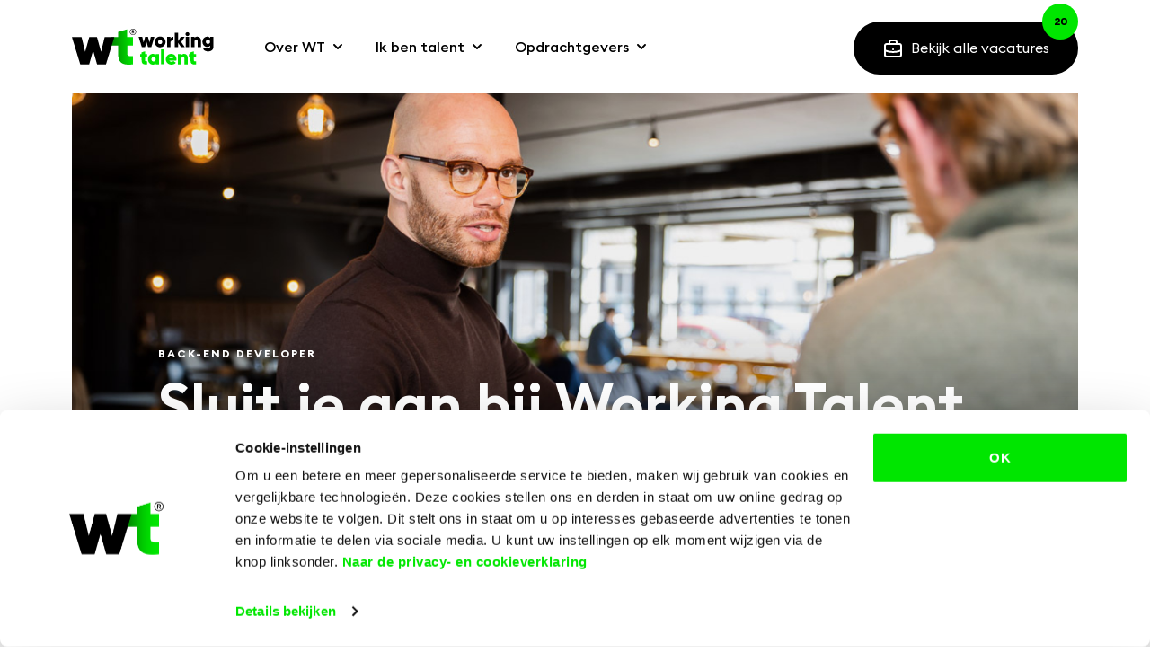

--- FILE ---
content_type: text/html
request_url: https://workingtalent.nl/back-end-developer
body_size: 38557
content:
<!doctype html>
<html data-n-head-ssr lang="nl" data-n-head="%7B%22lang%22:%7B%22ssr%22:%22nl%22%7D%7D">
  <head>
    <meta data-n-head="ssr" charset="utf-8"><meta data-n-head="ssr" name="viewport" content="width=device-width,initial-scale=1,user-scalable=no"><meta data-n-head="ssr" name="format-detection" content="telephone=no"><meta data-n-head="ssr" data-hid="robots" name="robots" content="index,follow"><meta data-n-head="ssr" content="SEOmatic" name="generator"><meta data-n-head="ssr" content="Ben jij op zoek naar een uitdagende vacature als Back-end Developer? Ontwikkel je vaardigheden en groei verder bij Working Talent. Bekijk de vacature!" name="description" data-hid="description"><meta data-n-head="ssr" content="no-referrer-when-downgrade" name="referrer"><meta data-n-head="ssr" content="all" name="robots"><meta data-n-head="ssr" content="nl_NL" property="og:locale"><meta data-n-head="ssr" content="Working Talent" property="og:site_name"><meta data-n-head="ssr" content="website" property="og:type"><meta data-n-head="ssr" content="https://workingtalent.nl/back-end-developer" property="og:url"><meta data-n-head="ssr" content="Back-end Developer vacature | Working Talent" property="og:title"><meta data-n-head="ssr" content="Ben jij op zoek naar een uitdagende vacature als Back-end Developer? Ontwikkel je vaardigheden en groei verder bij Working Talent. Bekijk de vacature!" property="og:description"><meta data-n-head="ssr" content="https://s3.eu-central-1.amazonaws.com/workingtalent-cms/media/_1200x630_crop_center-center_82_none/20220411-Working-Talent-Algemeen-082-web_2023-04-03-071626_sxfi.JPG?mtime=1680506188" property="og:image"><meta data-n-head="ssr" content="1200" property="og:image:width"><meta data-n-head="ssr" content="630" property="og:image:height"><title>Back-end Developer vacature | Working Talent</title><link data-n-head="ssr" rel="icon" type="image/x-icon" href="/favicon.ico"><link data-n-head="ssr" rel="canonical" href="https://workingtalent.nl/"><link data-n-head="ssr" href="https://workingtalent.nl/back-end-developer" rel="canonical"><link data-n-head="ssr" href="https://workingtalent.nl" rel="home"><link data-n-head="ssr" href="https://workingtalent.nl/humans.txt" rel="author" type="text/plain"><script data-n-head="ssr" id="tiktok-pixel" type="text/javascript">!function(e,o){e.TiktokAnalyticsObject=o;var a=e[o]=e[o]||[];a.methods=["page","track","identify","instances","debug","on","off","once","ready","alias","group","enableCookie","disableCookie","holdConsent","revokeConsent","grantConsent"],a.setAndDefer=function(e,t){e[t]=function(){e.push([t].concat(Array.prototype.slice.call(arguments,0)))}};for(var t=0;t<a.methods.length;t++)a.setAndDefer(a,a.methods[t]);a.instance=function(e){for(var t=a._i[e]||[],n=0;n<a.methods.length;n++)a.setAndDefer(t,a.methods[n]);return t},a.load=function(e,t){var n="https://analytics.tiktok.com/i18n/pixel/events.js";t&&t.partner;a._i=a._i||{},a._i[e]=[],a._i[e]._u=n,a._t=a._t||{},a._t[e]=+new Date,a._o=a._o||{},a._o[e]=t||{},(t=document.createElement("script")).type="text/javascript",t.async=!0,t.src=n+"?sdkid="+e+"&lib="+o,(e=document.getElementsByTagName("script")[0]).parentNode.insertBefore(t,e)},a.load("D5190EJC77UBMSF8ETOG"),a.page()}(window,(document,"ttq"))</script><script data-n-head="ssr" data-hid="gtm-script">window._gtm_init||(window._gtm_init=1,function(t,e,n,a,o){t[n]=1==t[n]||"yes"==e[n]||1==e[n]||1==e.msDoNotTrack||t[a]&&t[a][o]&&t[a][o]()?1:0}(window,navigator,"doNotTrack","external","msTrackingProtectionEnabled"),function(a,o,i,g,m){a[m]={},a._gtm_inject=function(t){var e,n;a.doNotTrack||a[m][t]||(a[m][t]=1,a[g]=a[g]||[],a[g].push({"gtm.start":(new Date).getTime(),event:"gtm.js"}),e=o.getElementsByTagName(i)[0],(n=o.createElement(i)).async=!0,n.src="https://www.googletagmanager.com/gtm.js?id="+t,e.parentNode.insertBefore(n,e))},a._gtm_inject("GTM-5CVZHXF")}(window,document,"script","dataLayer","_gtm_ids"))</script><script data-n-head="ssr" type="application/ld+json">{"@context":"http://schema.org","@type":"WebPage","author":{"@id":"https://workingtalent.nl #identity"},"copyrightHolder":{"@id":"https://workingtalent.nl #identity"},"copyrightYear":"2023","creator":{"@id":"https://workingtalent.nl #creator"},"dateModified":"2024-12-09T07:49:49+00:00","datePublished":"2023-04-03T07:00:00+00:00","description":"Ben jij op zoek naar een uitdagende vacature als Back-end Developer? Ontwikkel je vaardigheden en groei verder bij Working Talent. Bekijk de vacature!","headline":"Back-end Developer vacature | Working Talent","image":{"@type":"ImageObject","url":"https://s3.eu-central-1.amazonaws.com/workingtalent-cms/media/_1200x630_crop_center-center_82_none/20220411-Working-Talent-Algemeen-082-web_2023-04-03-071626_sxfi.JPG?mtime=1680506188"},"inLanguage":"nl-nl","mainEntityOfPage":"https://workingtalent.nl/back-end-developer","name":"Back-end Developer vacature | Working Talent","publisher":{"@id":"https://workingtalent.nl #creator"},"url":"https://workingtalent.nl/back-end-developer"}</script><script data-n-head="ssr" type="application/ld+json">{"@context":"http://schema.org","@id":"https://workingtalent.nl #identity","@type":"LocalBusiness","address":{"@type":"PostalAddress","addressCountry":"NL","addressLocality":"Amsterdam","addressRegion":"Noord-Holland","postalCode":"1101 AG","streetAddress":"Kuiperbergweg 50"},"alternateName":"Working Talent","description":"Sinds de start van Working Talent werken wij continu aan het verbeteren van onze dienstverlening en het anticiperen op de steeds veranderende vraag vanuit de markt. Altijd met onze kernwaarden als uitgangspunt. Na een succesvolle start van onze IT-traineeships kregen wij al snel vragen vanuit verschillende opdrachtgevers om maatwerkoplossingen te bieden. Hierdoor krijgen trainees de mogelijkheid om een lesprogramma te volgen dat 100% aansluit bij de opdrachtgever waar zij gaan starten. Wij kijken naar kansen, denken in oplossingen en gaan samen voor het optimale resultaat!","email":"info@workingtalent.nl","geo":{"@type":"GeoCoordinates","latitude":"52.299680","longitude":"4.941370"},"name":"Working Talent","priceRange":"$","telephone":"085 0608506","url":"https://workingtalent.nl"}</script><script data-n-head="ssr" type="application/ld+json">{"@context":"http://schema.org","@id":"#creator","@type":"Organization"}</script><script data-n-head="ssr" type="application/ld+json">{"@context":"http://schema.org","@type":"BreadcrumbList","description":"Breadcrumbs list","itemListElement":[{"@type":"ListItem","item":"https://workingtalent.nl","name":"Home","position":1},{"@type":"ListItem","item":"https://workingtalent.nl/back-end-developer","name":"Back-end Developer","position":2}],"name":"Breadcrumbs"}</script><link rel="preload" href="/_nuxt/ca2a2b8.js" as="script"><link rel="preload" href="/_nuxt/568cc0c.js" as="script"><link rel="preload" href="/_nuxt/50d2643.js" as="script"><link rel="preload" href="/_nuxt/2a5909c.js" as="script"><link rel="preload" href="/_nuxt/723799a.js" as="script"><style data-vue-ssr-id="65b97e00:0 61192f92:0 3efeabb5:0 758cc9b5:0 49569972:0 7148ec05:0 2de9cab6:0 730efdf5:0 780c4700:0 46e4cc90:0 1da6ce45:0 a1b228b6:0 508c83e5:0 48d752a1:0 7727a1da:0 7fc7464e:0 1e668e6b:0">/*! tailwindcss v3.4.3 | MIT License | https://tailwindcss.com*/*,:after,:before{border:0 solid #e4e4e7;box-sizing:border-box}:after,:before{--tw-content:""}:host,html{line-height:1.5;-webkit-text-size-adjust:100%;font-family:ui-sans-serif,system-ui,-apple-system,Segoe UI,Roboto,Ubuntu,Cantarell,Noto Sans,sans-serif,"Apple Color Emoji","Segoe UI Emoji","Segoe UI Symbol","Noto Color Emoji";font-feature-settings:normal;font-variation-settings:normal;-moz-tab-size:4;-o-tab-size:4;tab-size:4;-webkit-tap-highlight-color:transparent}body{line-height:inherit;margin:0}hr{border-top-width:1px;color:inherit;height:0}abbr:where([title]){text-decoration:underline;-webkit-text-decoration:underline dotted;text-decoration:underline dotted}h1,h2,h3,h4,h5,h6{font-size:inherit;font-weight:inherit}a{color:inherit;text-decoration:inherit}b,strong{font-weight:bolder}code,kbd,pre,samp{font-family:ui-monospace,SFMono-Regular,Menlo,Monaco,Consolas,"Liberation Mono","Courier New",monospace;font-feature-settings:normal;font-size:1em;font-variation-settings:normal}small{font-size:80%}sub,sup{font-size:75%;line-height:0;position:relative;vertical-align:baseline}sub{bottom:-.25em}sup{top:-.5em}table{border-collapse:collapse;border-color:inherit;text-indent:0}button,input,optgroup,select,textarea{color:inherit;font-family:inherit;font-feature-settings:inherit;font-size:100%;font-variation-settings:inherit;font-weight:inherit;letter-spacing:inherit;line-height:inherit;margin:0;padding:0}button,select{text-transform:none}button,input:where([type=button]),input:where([type=reset]),input:where([type=submit]){-webkit-appearance:button;background-color:transparent;background-image:none}:-moz-focusring{outline:auto}:-moz-ui-invalid{box-shadow:none}progress{vertical-align:baseline}::-webkit-inner-spin-button,::-webkit-outer-spin-button{height:auto}[type=search]{-webkit-appearance:textfield;outline-offset:-2px}::-webkit-search-decoration{-webkit-appearance:none}::-webkit-file-upload-button{-webkit-appearance:button;font:inherit}summary{display:list-item}blockquote,dd,dl,figure,h1,h2,h3,h4,h5,h6,hr,p,pre{margin:0}fieldset{margin:0}fieldset,legend{padding:0}menu,ol,ul{list-style:none;margin:0;padding:0}dialog{padding:0}textarea{resize:vertical}input::-moz-placeholder,textarea::-moz-placeholder{color:#a1a1aa;opacity:1}input::-moz-placeholder,textarea::-moz-placeholder{color:#a1a1aa;opacity:1}input::placeholder,textarea::placeholder{color:#a1a1aa;opacity:1}[role=button],button{cursor:pointer}:disabled{cursor:default}audio,canvas,embed,iframe,img,object,svg,video{display:block;vertical-align:middle}img,video{height:auto;max-width:100%}[hidden]{display:none}*,:after,:before{--tw-border-spacing-x:0;--tw-border-spacing-y:0;--tw-translate-x:0;--tw-translate-y:0;--tw-rotate:0;--tw-skew-x:0;--tw-skew-y:0;--tw-scale-x:1;--tw-scale-y:1;--tw-scroll-snap-strictness:proximity;--tw-ring-offset-width:0px;--tw-ring-offset-color:#fff;--tw-ring-color:rgba(59,130,246,.5);--tw-ring-offset-shadow:0 0 transparent;--tw-ring-shadow:0 0 transparent;--tw-shadow:0 0 transparent;--tw-shadow-colored:0 0 transparent}::backdrop{--tw-border-spacing-x:0;--tw-border-spacing-y:0;--tw-translate-x:0;--tw-translate-y:0;--tw-rotate:0;--tw-skew-x:0;--tw-skew-y:0;--tw-scale-x:1;--tw-scale-y:1;--tw-scroll-snap-strictness:proximity;--tw-ring-offset-width:0px;--tw-ring-offset-color:#fff;--tw-ring-color:rgba(59,130,246,.5);--tw-ring-offset-shadow:0 0 transparent;--tw-ring-shadow:0 0 transparent;--tw-shadow:0 0 transparent;--tw-shadow-colored:0 0 transparent}.container{margin-left:auto;margin-right:auto;width:100%}@media (min-width:640px){.container{max-width:640px}}@media (min-width:768px){.container{max-width:768px}}@media (min-width:1024px){.container{max-width:1024px}}@media (min-width:1280px){.container{max-width:1280px}}@media (min-width:1536px){.container{max-width:1536px}}.aspect-w-1,.aspect-w-10,.aspect-w-11,.aspect-w-12,.aspect-w-13,.aspect-w-14,.aspect-w-15,.aspect-w-16,.aspect-w-2,.aspect-w-3,.aspect-w-315,.aspect-w-341,.aspect-w-343,.aspect-w-388,.aspect-w-4,.aspect-w-415,.aspect-w-421,.aspect-w-475,.aspect-w-5,.aspect-w-6,.aspect-w-7,.aspect-w-8,.aspect-w-9{padding-bottom:calc(var(--tw-aspect-h)/var(--tw-aspect-w)*100%);position:relative}.aspect-w-10>*,.aspect-w-11>*,.aspect-w-12>*,.aspect-w-13>*,.aspect-w-14>*,.aspect-w-15>*,.aspect-w-16>*,.aspect-w-1>*,.aspect-w-2>*,.aspect-w-315>*,.aspect-w-341>*,.aspect-w-343>*,.aspect-w-388>*,.aspect-w-3>*,.aspect-w-415>*,.aspect-w-421>*,.aspect-w-475>*,.aspect-w-4>*,.aspect-w-5>*,.aspect-w-6>*,.aspect-w-7>*,.aspect-w-8>*,.aspect-w-9>*{bottom:0;height:100%;left:0;position:absolute;right:0;top:0;width:100%}.aspect-w-1{--tw-aspect-w:1}.aspect-w-4{--tw-aspect-w:4}.aspect-w-16{--tw-aspect-w:16}.aspect-w-341{--tw-aspect-w:341}.aspect-h-1{--tw-aspect-h:1}.aspect-h-3{--tw-aspect-h:3}.aspect-h-5{--tw-aspect-h:5}.aspect-h-9{--tw-aspect-h:9}.aspect-h-315{--tw-aspect-h:315}.pointer-events-none{pointer-events:none}.pointer-events-auto{pointer-events:auto}.visible{visibility:visible}.static{position:static}.fixed{position:fixed}.absolute{position:absolute}.relative{position:relative}.sticky{position:sticky}.inset-0{bottom:0;left:0;right:0;top:0}.-bottom-0{bottom:0}.-left-1{left:-.25rem}.-left-5{left:-1.25rem}.-top-2{top:-.5rem}.-top-28{top:-7rem}.-top-5{top:-1.25rem}.-top-6{top:-1.5rem}.-top-7{top:-1.75rem}.bottom-0{bottom:0}.bottom-18{bottom:4.5rem}.bottom-4{bottom:1rem}.bottom-6{bottom:1.5rem}.bottom-8{bottom:2rem}.left-0{left:0}.left-1\/2{left:50%}.left-4{left:1rem}.left-6{left:1.5rem}.right-0{right:0}.right-4{right:1rem}.right-6{right:1.5rem}.right-8{right:2rem}.top-0{top:0}.top-1\/2{top:50%}.top-16{top:4rem}.top-4{top:1rem}.top-6{top:1.5rem}.z-0{z-index:0}.z-10{z-index:10}.z-20{z-index:20}.z-30{z-index:30}.z-50{z-index:50}.z-999{z-index:999}.z-9999{z-index:9999}.z-\[100000\]{z-index:100000}.z-\[10000\]{z-index:10000}.z-\[9999999999\]{z-index:9999999999}.z-\[99999\]{z-index:99999}.z-\[9999\]{z-index:9999}.z-\[999\]{z-index:999}.order-1{order:1}.order-2{order:2}.order-3{order:3}.order-first{order:-9999}.order-last{order:9999}.col-span-1{grid-column:span 1/span 1}.col-start-1{grid-column-start:1}.col-end-2{grid-column-end:2}.float-right{float:right}.-m-px{margin:-1px}.m-auto{margin:auto}.mx-6{margin-left:1.5rem;margin-right:1.5rem}.mx-auto{margin-left:auto;margin-right:auto}.my-16{margin-bottom:4rem;margin-top:4rem}.my-2{margin-bottom:.5rem;margin-top:.5rem}.my-4{margin-bottom:1rem;margin-top:1rem}.my-8{margin-bottom:2rem;margin-top:2rem}.\!mt-6{margin-top:1.5rem!important}.-ml-5{margin-left:-1.25rem}.-ml-px{margin-left:-1px}.-mr-8{margin-right:-2rem}.-mt-5{margin-top:-1.25rem}.-mt-px{margin-top:-1px}.mb-1{margin-bottom:.25rem}.mb-10{margin-bottom:2.5rem}.mb-12{margin-bottom:3rem}.mb-2{margin-bottom:.5rem}.mb-20{margin-bottom:5rem}.mb-24{margin-bottom:6rem}.mb-4{margin-bottom:1rem}.mb-5{margin-bottom:1.25rem}.mb-6{margin-bottom:1.5rem}.mb-8{margin-bottom:2rem}.mb-\[-2px\]{margin-bottom:-2px}.ml-1{margin-left:.25rem}.ml-10{margin-left:2.5rem}.ml-2{margin-left:.5rem}.ml-20{margin-left:5rem}.ml-3{margin-left:.75rem}.ml-4{margin-left:1rem}.ml-6{margin-left:1.5rem}.ml-8{margin-left:2rem}.ml-\[65\%\]{margin-left:65%}.ml-auto{margin-left:auto}.mr-1{margin-right:.25rem}.mr-2{margin-right:.5rem}.mr-20{margin-right:5rem}.mr-4{margin-right:1rem}.mr-5{margin-right:1.25rem}.mr-6{margin-right:1.5rem}.mr-\[-16px\]{margin-right:-16px}.mr-\[6px\]{margin-right:6px}.mt-0{margin-top:0}.mt-10{margin-top:2.5rem}.mt-12{margin-top:3rem}.mt-14{margin-top:3.5rem}.mt-16{margin-top:4rem}.mt-2{margin-top:.5rem}.mt-20{margin-top:5rem}.mt-3{margin-top:.75rem}.mt-4{margin-top:1rem}.mt-6{margin-top:1.5rem}.mt-7{margin-top:1.75rem}.mt-8{margin-top:2rem}.mt-\[-16px\]{margin-top:-16px}.mt-auto{margin-top:auto}.box-border{box-sizing:border-box}.\!block{display:block!important}.block{display:block}.inline-block{display:inline-block}.inline{display:inline}.flex{display:flex}.inline-flex{display:inline-flex}.grid{display:grid}.hidden{display:none}.h-10{height:2.5rem}.h-100{height:32rem}.h-102px{height:102px}.h-12{height:3rem}.h-135px{height:135px}.h-14{height:3.5rem}.h-16{height:4rem}.h-1px{height:1px}.h-2{height:.5rem}.h-20{height:5rem}.h-242px{height:242px}.h-2px{height:.125rem}.h-3{height:.75rem}.h-312px{height:312px}.h-32{height:8rem}.h-4{height:1rem}.h-44{height:11rem}.h-5{height:1.25rem}.h-52{height:13rem}.h-6{height:1.5rem}.h-61{height:15.625rem}.h-62{height:17.5rem}.h-8{height:2rem}.h-80{height:20rem}.h-82{height:21.25rem}.h-885px{height:885px}.h-9{height:2.25rem}.h-98x{height:29.0625rem}.h-\[158px\]{height:158px}.h-\[181px\]{height:181px}.h-\[200px\]{height:200px}.h-\[2px\]{height:2px}.h-\[463px\]{height:463px}.h-\[56px\]{height:56px}.h-auto{height:auto}.h-fit{height:-moz-fit-content;height:fit-content}.h-full{height:100%}.h-full\+{height:105%}.h-nav{height:104px}.h-screen{height:100vh}.max-h-\[470px\]{max-height:470px}.max-h-\[540px\]{max-height:540px}.min-h-fit{min-height:-moz-fit-content;min-height:fit-content}.min-h-screen{min-height:100vh}.\!w-\[65\%\]{width:65%!important}.w-1{width:1px}.w-1\/2{width:50%}.w-1\/4{width:25%}.w-10{width:2.5rem}.w-102px{width:102px}.w-11\/12{width:91.666667%}.w-12{width:3rem}.w-14{width:3.5rem}.w-16{width:4rem}.w-2{width:.5rem}.w-2\/3{width:66.666667%}.w-20{width:5rem}.w-2px{width:.125rem}.w-32{width:8rem}.w-36{width:9rem}.w-4{width:1rem}.w-48{width:12rem}.w-5{width:1.25rem}.w-6{width:1.5rem}.w-60{width:15rem}.w-8{width:2rem}.w-97{width:400px}.w-98{width:25.9375rem}.w-\[120px\]{width:120px}.w-\[17px\]{width:17px}.w-\[200px\]{width:200px}.w-\[215px\]{width:215px}.w-\[280px\]{width:280px}.w-\[44\%\]{width:44%}.w-\[56px\]{width:56px}.w-\[calc\(100vw-40px\)\]{width:calc(100vw - 40px)}.w-\[fit-content\],.w-fit{width:-moz-fit-content;width:fit-content}.w-full{width:100%}.w-screen{width:100vw}.max-w-2xl{max-width:42rem}.max-w-5xl{max-width:64rem}.max-w-5xxl{max-width:1046px}.max-w-8xl{max-width:1440px}.max-w-full{max-width:100%}.max-w-screen-xl{max-width:1280px}.max-w-sil{max-width:1207px}.max-w-xl{max-width:36rem}.flex-1{flex:1 1 0%}.flex-shrink-0{flex-shrink:0}.flex-grow{flex-grow:1}.flex-grow-0{flex-grow:0}.-translate-x-1\/2{--tw-translate-x:-50%;transform:translate(-50%,var(--tw-translate-y)) rotate(var(--tw-rotate)) skewX(var(--tw-skew-x)) skewY(var(--tw-skew-y)) scaleX(var(--tw-scale-x)) scaleY(var(--tw-scale-y));transform:translate(var(--tw-translate-x),var(--tw-translate-y)) rotate(var(--tw-rotate)) skewX(var(--tw-skew-x)) skewY(var(--tw-skew-y)) scaleX(var(--tw-scale-x)) scaleY(var(--tw-scale-y))}.-translate-x-1\/3{--tw-translate-x:-33.333333%;transform:translate(-33.333333%,var(--tw-translate-y)) rotate(var(--tw-rotate)) skewX(var(--tw-skew-x)) skewY(var(--tw-skew-y)) scaleX(var(--tw-scale-x)) scaleY(var(--tw-scale-y));transform:translate(var(--tw-translate-x),var(--tw-translate-y)) rotate(var(--tw-rotate)) skewX(var(--tw-skew-x)) skewY(var(--tw-skew-y)) scaleX(var(--tw-scale-x)) scaleY(var(--tw-scale-y))}.-translate-x-1\/4{--tw-translate-x:-25%;transform:translate(-25%,var(--tw-translate-y)) rotate(var(--tw-rotate)) skewX(var(--tw-skew-x)) skewY(var(--tw-skew-y)) scaleX(var(--tw-scale-x)) scaleY(var(--tw-scale-y));transform:translate(var(--tw-translate-x),var(--tw-translate-y)) rotate(var(--tw-rotate)) skewX(var(--tw-skew-x)) skewY(var(--tw-skew-y)) scaleX(var(--tw-scale-x)) scaleY(var(--tw-scale-y))}.-translate-x-2\/3{--tw-translate-x:-66.666667%;transform:translate(-66.666667%,var(--tw-translate-y)) rotate(var(--tw-rotate)) skewX(var(--tw-skew-x)) skewY(var(--tw-skew-y)) scaleX(var(--tw-scale-x)) scaleY(var(--tw-scale-y));transform:translate(var(--tw-translate-x),var(--tw-translate-y)) rotate(var(--tw-rotate)) skewX(var(--tw-skew-x)) skewY(var(--tw-skew-y)) scaleX(var(--tw-scale-x)) scaleY(var(--tw-scale-y))}.-translate-x-full{--tw-translate-x:-100%;transform:translate(-100%,var(--tw-translate-y)) rotate(var(--tw-rotate)) skewX(var(--tw-skew-x)) skewY(var(--tw-skew-y)) scaleX(var(--tw-scale-x)) scaleY(var(--tw-scale-y));transform:translate(var(--tw-translate-x),var(--tw-translate-y)) rotate(var(--tw-rotate)) skewX(var(--tw-skew-x)) skewY(var(--tw-skew-y)) scaleX(var(--tw-scale-x)) scaleY(var(--tw-scale-y))}.-translate-y-1\/2{--tw-translate-y:-50%;transform:translate(var(--tw-translate-x),-50%) rotate(var(--tw-rotate)) skewX(var(--tw-skew-x)) skewY(var(--tw-skew-y)) scaleX(var(--tw-scale-x)) scaleY(var(--tw-scale-y));transform:translate(var(--tw-translate-x),var(--tw-translate-y)) rotate(var(--tw-rotate)) skewX(var(--tw-skew-x)) skewY(var(--tw-skew-y)) scaleX(var(--tw-scale-x)) scaleY(var(--tw-scale-y))}.-translate-y-20{--tw-translate-y:-5rem;transform:translate(var(--tw-translate-x),-5rem) rotate(var(--tw-rotate)) skewX(var(--tw-skew-x)) skewY(var(--tw-skew-y)) scaleX(var(--tw-scale-x)) scaleY(var(--tw-scale-y));transform:translate(var(--tw-translate-x),var(--tw-translate-y)) rotate(var(--tw-rotate)) skewX(var(--tw-skew-x)) skewY(var(--tw-skew-y)) scaleX(var(--tw-scale-x)) scaleY(var(--tw-scale-y))}.-translate-y-4{--tw-translate-y:-1rem;transform:translate(var(--tw-translate-x),-1rem) rotate(var(--tw-rotate)) skewX(var(--tw-skew-x)) skewY(var(--tw-skew-y)) scaleX(var(--tw-scale-x)) scaleY(var(--tw-scale-y));transform:translate(var(--tw-translate-x),var(--tw-translate-y)) rotate(var(--tw-rotate)) skewX(var(--tw-skew-x)) skewY(var(--tw-skew-y)) scaleX(var(--tw-scale-x)) scaleY(var(--tw-scale-y))}.-translate-y-6{--tw-translate-y:-1.5rem;transform:translate(var(--tw-translate-x),-1.5rem) rotate(var(--tw-rotate)) skewX(var(--tw-skew-x)) skewY(var(--tw-skew-y)) scaleX(var(--tw-scale-x)) scaleY(var(--tw-scale-y));transform:translate(var(--tw-translate-x),var(--tw-translate-y)) rotate(var(--tw-rotate)) skewX(var(--tw-skew-x)) skewY(var(--tw-skew-y)) scaleX(var(--tw-scale-x)) scaleY(var(--tw-scale-y))}.-translate-y-full{--tw-translate-y:-100%;transform:translate(var(--tw-translate-x),-100%) rotate(var(--tw-rotate)) skewX(var(--tw-skew-x)) skewY(var(--tw-skew-y)) scaleX(var(--tw-scale-x)) scaleY(var(--tw-scale-y));transform:translate(var(--tw-translate-x),var(--tw-translate-y)) rotate(var(--tw-rotate)) skewX(var(--tw-skew-x)) skewY(var(--tw-skew-y)) scaleX(var(--tw-scale-x)) scaleY(var(--tw-scale-y))}.translate-x-0{--tw-translate-x:0px;transform:translateY(var(--tw-translate-y)) rotate(var(--tw-rotate)) skewX(var(--tw-skew-x)) skewY(var(--tw-skew-y)) scaleX(var(--tw-scale-x)) scaleY(var(--tw-scale-y));transform:translate(var(--tw-translate-x),var(--tw-translate-y)) rotate(var(--tw-rotate)) skewX(var(--tw-skew-x)) skewY(var(--tw-skew-y)) scaleX(var(--tw-scale-x)) scaleY(var(--tw-scale-y))}.translate-x-2\/3{--tw-translate-x:66.666667%;transform:translate(66.666667%,var(--tw-translate-y)) rotate(var(--tw-rotate)) skewX(var(--tw-skew-x)) skewY(var(--tw-skew-y)) scaleX(var(--tw-scale-x)) scaleY(var(--tw-scale-y));transform:translate(var(--tw-translate-x),var(--tw-translate-y)) rotate(var(--tw-rotate)) skewX(var(--tw-skew-x)) skewY(var(--tw-skew-y)) scaleX(var(--tw-scale-x)) scaleY(var(--tw-scale-y))}.translate-x-44{--tw-translate-x:11rem;transform:translate(11rem,var(--tw-translate-y)) rotate(var(--tw-rotate)) skewX(var(--tw-skew-x)) skewY(var(--tw-skew-y)) scaleX(var(--tw-scale-x)) scaleY(var(--tw-scale-y));transform:translate(var(--tw-translate-x),var(--tw-translate-y)) rotate(var(--tw-rotate)) skewX(var(--tw-skew-x)) skewY(var(--tw-skew-y)) scaleX(var(--tw-scale-x)) scaleY(var(--tw-scale-y))}.translate-x-5{--tw-translate-x:1.25rem;transform:translate(1.25rem,var(--tw-translate-y)) rotate(var(--tw-rotate)) skewX(var(--tw-skew-x)) skewY(var(--tw-skew-y)) scaleX(var(--tw-scale-x)) scaleY(var(--tw-scale-y));transform:translate(var(--tw-translate-x),var(--tw-translate-y)) rotate(var(--tw-rotate)) skewX(var(--tw-skew-x)) skewY(var(--tw-skew-y)) scaleX(var(--tw-scale-x)) scaleY(var(--tw-scale-y))}.translate-x-full{--tw-translate-x:100%;transform:translate(100%,var(--tw-translate-y)) rotate(var(--tw-rotate)) skewX(var(--tw-skew-x)) skewY(var(--tw-skew-y)) scaleX(var(--tw-scale-x)) scaleY(var(--tw-scale-y));transform:translate(var(--tw-translate-x),var(--tw-translate-y)) rotate(var(--tw-rotate)) skewX(var(--tw-skew-x)) skewY(var(--tw-skew-y)) scaleX(var(--tw-scale-x)) scaleY(var(--tw-scale-y))}.translate-y-0{--tw-translate-y:0px;transform:translate(var(--tw-translate-x)) rotate(var(--tw-rotate)) skewX(var(--tw-skew-x)) skewY(var(--tw-skew-y)) scaleX(var(--tw-scale-x)) scaleY(var(--tw-scale-y));transform:translate(var(--tw-translate-x),var(--tw-translate-y)) rotate(var(--tw-rotate)) skewX(var(--tw-skew-x)) skewY(var(--tw-skew-y)) scaleX(var(--tw-scale-x)) scaleY(var(--tw-scale-y))}.translate-y-20{--tw-translate-y:5rem;transform:translate(var(--tw-translate-x),5rem) rotate(var(--tw-rotate)) skewX(var(--tw-skew-x)) skewY(var(--tw-skew-y)) scaleX(var(--tw-scale-x)) scaleY(var(--tw-scale-y));transform:translate(var(--tw-translate-x),var(--tw-translate-y)) rotate(var(--tw-rotate)) skewX(var(--tw-skew-x)) skewY(var(--tw-skew-y)) scaleX(var(--tw-scale-x)) scaleY(var(--tw-scale-y))}.translate-y-full{--tw-translate-y:100%;transform:translate(var(--tw-translate-x),100%) rotate(var(--tw-rotate)) skewX(var(--tw-skew-x)) skewY(var(--tw-skew-y)) scaleX(var(--tw-scale-x)) scaleY(var(--tw-scale-y));transform:translate(var(--tw-translate-x),var(--tw-translate-y)) rotate(var(--tw-rotate)) skewX(var(--tw-skew-x)) skewY(var(--tw-skew-y)) scaleX(var(--tw-scale-x)) scaleY(var(--tw-scale-y))}.rotate-0{--tw-rotate:0deg;transform:translate(var(--tw-translate-x),var(--tw-translate-y)) rotate(0) skewX(var(--tw-skew-x)) skewY(var(--tw-skew-y)) scaleX(var(--tw-scale-x)) scaleY(var(--tw-scale-y));transform:translate(var(--tw-translate-x),var(--tw-translate-y)) rotate(var(--tw-rotate)) skewX(var(--tw-skew-x)) skewY(var(--tw-skew-y)) scaleX(var(--tw-scale-x)) scaleY(var(--tw-scale-y))}.rotate-180{--tw-rotate:180deg;transform:translate(var(--tw-translate-x),var(--tw-translate-y)) rotate(180deg) skewX(var(--tw-skew-x)) skewY(var(--tw-skew-y)) scaleX(var(--tw-scale-x)) scaleY(var(--tw-scale-y));transform:translate(var(--tw-translate-x),var(--tw-translate-y)) rotate(var(--tw-rotate)) skewX(var(--tw-skew-x)) skewY(var(--tw-skew-y)) scaleX(var(--tw-scale-x)) scaleY(var(--tw-scale-y))}.rotate-\[-135deg\]{--tw-rotate:-135deg;transform:translate(var(--tw-translate-x),var(--tw-translate-y)) rotate(-135deg) skewX(var(--tw-skew-x)) skewY(var(--tw-skew-y)) scaleX(var(--tw-scale-x)) scaleY(var(--tw-scale-y));transform:translate(var(--tw-translate-x),var(--tw-translate-y)) rotate(var(--tw-rotate)) skewX(var(--tw-skew-x)) skewY(var(--tw-skew-y)) scaleX(var(--tw-scale-x)) scaleY(var(--tw-scale-y))}.rotate-\[-45deg\]{--tw-rotate:-45deg;transform:translate(var(--tw-translate-x),var(--tw-translate-y)) rotate(-45deg) skewX(var(--tw-skew-x)) skewY(var(--tw-skew-y)) scaleX(var(--tw-scale-x)) scaleY(var(--tw-scale-y));transform:translate(var(--tw-translate-x),var(--tw-translate-y)) rotate(var(--tw-rotate)) skewX(var(--tw-skew-x)) skewY(var(--tw-skew-y)) scaleX(var(--tw-scale-x)) scaleY(var(--tw-scale-y))}.scale-100{--tw-scale-x:1;--tw-scale-y:1;transform:translate(var(--tw-translate-x),var(--tw-translate-y)) rotate(var(--tw-rotate)) skewX(var(--tw-skew-x)) skewY(var(--tw-skew-y)) scaleX(1) scaleY(1);transform:translate(var(--tw-translate-x),var(--tw-translate-y)) rotate(var(--tw-rotate)) skewX(var(--tw-skew-x)) skewY(var(--tw-skew-y)) scaleX(var(--tw-scale-x)) scaleY(var(--tw-scale-y))}.scale-150{--tw-scale-x:1.5;--tw-scale-y:1.5;transform:translate(var(--tw-translate-x),var(--tw-translate-y)) rotate(var(--tw-rotate)) skewX(var(--tw-skew-x)) skewY(var(--tw-skew-y)) scaleX(1.5) scaleY(1.5);transform:translate(var(--tw-translate-x),var(--tw-translate-y)) rotate(var(--tw-rotate)) skewX(var(--tw-skew-x)) skewY(var(--tw-skew-y)) scaleX(var(--tw-scale-x)) scaleY(var(--tw-scale-y))}.scale-90{--tw-scale-x:.9;--tw-scale-y:.9;transform:translate(var(--tw-translate-x),var(--tw-translate-y)) rotate(var(--tw-rotate)) skewX(var(--tw-skew-x)) skewY(var(--tw-skew-y)) scaleX(.9) scaleY(.9)}.scale-90,.transform{transform:translate(var(--tw-translate-x),var(--tw-translate-y)) rotate(var(--tw-rotate)) skewX(var(--tw-skew-x)) skewY(var(--tw-skew-y)) scaleX(var(--tw-scale-x)) scaleY(var(--tw-scale-y))}.cursor-not-allowed{cursor:not-allowed}.cursor-pointer{cursor:pointer}.resize{resize:both}.grid-flow-row{grid-auto-flow:row}.grid-cols-1{grid-template-columns:repeat(1,minmax(0,1fr))}.grid-cols-2{grid-template-columns:repeat(2,minmax(0,1fr))}.grid-cols-3{grid-template-columns:repeat(3,minmax(0,1fr))}.flex-row{flex-direction:row}.flex-row-reverse{flex-direction:row-reverse}.flex-col{flex-direction:column}.flex-col-reverse{flex-direction:column-reverse}.flex-wrap{flex-wrap:wrap}.flex-nowrap{flex-wrap:nowrap}.place-content-center{align-content:center;justify-content:center;place-content:center}.items-start{align-items:flex-start}.items-end{align-items:flex-end}.items-center{align-items:center}.justify-start{justify-content:flex-start}.justify-end{justify-content:flex-end}.justify-center{justify-content:center}.justify-between{justify-content:space-between}.gap-10{gap:2.5rem}.gap-12{gap:3rem}.gap-16{gap:4rem}.gap-2{gap:.5rem}.gap-20{gap:5rem}.gap-3{gap:.75rem}.gap-4{gap:1rem}.gap-5{gap:1.25rem}.gap-6{gap:1.5rem}.gap-8{gap:2rem}.gap-x-2{-moz-column-gap:.5rem;column-gap:.5rem}.gap-y-\[18px\]{row-gap:18px}.gap-y-\[38px\]{row-gap:38px}.space-x-10>:not([hidden])~:not([hidden]){--tw-space-x-reverse:0;margin-left:2.5rem;margin-left:calc(2.5rem*(1 - var(--tw-space-x-reverse)));margin-right:0;margin-right:calc(2.5rem*var(--tw-space-x-reverse))}.space-x-2>:not([hidden])~:not([hidden]){--tw-space-x-reverse:0;margin-left:.5rem;margin-left:calc(.5rem*(1 - var(--tw-space-x-reverse)));margin-right:0;margin-right:calc(.5rem*var(--tw-space-x-reverse))}.space-x-4>:not([hidden])~:not([hidden]){--tw-space-x-reverse:0;margin-left:1rem;margin-left:calc(1rem*(1 - var(--tw-space-x-reverse)));margin-right:0;margin-right:calc(1rem*var(--tw-space-x-reverse))}.space-x-5>:not([hidden])~:not([hidden]){--tw-space-x-reverse:0;margin-left:1.25rem;margin-left:calc(1.25rem*(1 - var(--tw-space-x-reverse)));margin-right:0;margin-right:calc(1.25rem*var(--tw-space-x-reverse))}.space-x-6>:not([hidden])~:not([hidden]){--tw-space-x-reverse:0;margin-left:1.5rem;margin-left:calc(1.5rem*(1 - var(--tw-space-x-reverse)));margin-right:0;margin-right:calc(1.5rem*var(--tw-space-x-reverse))}.space-x-8>:not([hidden])~:not([hidden]){--tw-space-x-reverse:0;margin-left:2rem;margin-left:calc(2rem*(1 - var(--tw-space-x-reverse)));margin-right:0;margin-right:calc(2rem*var(--tw-space-x-reverse))}.space-y-1>:not([hidden])~:not([hidden]){--tw-space-y-reverse:0;margin-bottom:0;margin-bottom:calc(.25rem*var(--tw-space-y-reverse));margin-top:.25rem;margin-top:calc(.25rem*(1 - var(--tw-space-y-reverse)))}.space-y-10>:not([hidden])~:not([hidden]){--tw-space-y-reverse:0;margin-bottom:0;margin-bottom:calc(2.5rem*var(--tw-space-y-reverse));margin-top:2.5rem;margin-top:calc(2.5rem*(1 - var(--tw-space-y-reverse)))}.space-y-14>:not([hidden])~:not([hidden]){--tw-space-y-reverse:0;margin-bottom:0;margin-bottom:calc(3.5rem*var(--tw-space-y-reverse));margin-top:3.5rem;margin-top:calc(3.5rem*(1 - var(--tw-space-y-reverse)))}.space-y-2>:not([hidden])~:not([hidden]){--tw-space-y-reverse:0;margin-bottom:0;margin-bottom:calc(.5rem*var(--tw-space-y-reverse));margin-top:.5rem;margin-top:calc(.5rem*(1 - var(--tw-space-y-reverse)))}.space-y-3>:not([hidden])~:not([hidden]){--tw-space-y-reverse:0;margin-bottom:0;margin-bottom:calc(.75rem*var(--tw-space-y-reverse));margin-top:.75rem;margin-top:calc(.75rem*(1 - var(--tw-space-y-reverse)))}.space-y-4>:not([hidden])~:not([hidden]){--tw-space-y-reverse:0;margin-bottom:0;margin-bottom:calc(1rem*var(--tw-space-y-reverse));margin-top:1rem;margin-top:calc(1rem*(1 - var(--tw-space-y-reverse)))}.space-y-5>:not([hidden])~:not([hidden]){--tw-space-y-reverse:0;margin-bottom:0;margin-bottom:calc(1.25rem*var(--tw-space-y-reverse));margin-top:1.25rem;margin-top:calc(1.25rem*(1 - var(--tw-space-y-reverse)))}.space-y-6>:not([hidden])~:not([hidden]){--tw-space-y-reverse:0;margin-bottom:0;margin-bottom:calc(1.5rem*var(--tw-space-y-reverse));margin-top:1.5rem;margin-top:calc(1.5rem*(1 - var(--tw-space-y-reverse)))}.space-y-7>:not([hidden])~:not([hidden]){--tw-space-y-reverse:0;margin-bottom:0;margin-bottom:calc(1.75rem*var(--tw-space-y-reverse));margin-top:1.75rem;margin-top:calc(1.75rem*(1 - var(--tw-space-y-reverse)))}.space-y-8>:not([hidden])~:not([hidden]){--tw-space-y-reverse:0;margin-bottom:0;margin-bottom:calc(2rem*var(--tw-space-y-reverse));margin-top:2rem;margin-top:calc(2rem*(1 - var(--tw-space-y-reverse)))}.self-center{align-self:center}.overflow-hidden{overflow:hidden}.overflow-visible{overflow:visible}.overflow-scroll{overflow:scroll}.overflow-x-auto{overflow-x:auto}.overflow-x-hidden{overflow-x:hidden}.overflow-x-scroll{overflow-x:scroll}.overflow-y-scroll{overflow-y:scroll}.overflow-ellipsis,.text-ellipsis{text-overflow:ellipsis}.whitespace-nowrap{white-space:nowrap}.text-nowrap{text-wrap:nowrap}.break-words{word-wrap:break-word}.rounded{border-radius:.25rem}.rounded-72px{border-radius:72px}.rounded-\[48px\]{border-radius:48px}.rounded-\[50px\]{border-radius:50px}.rounded-full{border-radius:9999px}.rounded-bl{border-bottom-left-radius:.25rem}.rounded-br{border-bottom-right-radius:.25rem}.border{border-width:1px}.border-2{border-width:2px}.border-4{border-width:4px}.border-\[1px\]{border-width:1px}.border-b{border-bottom-width:1px}.border-b-2{border-bottom-width:2px}.border-t{border-top-width:1px}.border-t-2{border-top-width:2px}.border-solid{border-style:solid}.border-dashed{border-style:dashed}.border-none{border-style:none}.border-\[\#008200\]{--tw-border-opacity:1;border-color:#008200;border-color:rgba(0,130,0,var(--tw-border-opacity))}.border-black{--tw-border-opacity:1;border-color:#000;border-color:rgba(0,0,0,var(--tw-border-opacity))}.border-gray-200{--tw-border-opacity:1;border-color:#e4e4e7;border-color:rgba(228,228,231,var(--tw-border-opacity))}.border-gray-300{--tw-border-opacity:1;border-color:#d4d4d8;border-color:rgba(212,212,216,var(--tw-border-opacity))}.border-gray-400{--tw-border-opacity:1;border-color:#a1a1aa;border-color:rgba(161,161,170,var(--tw-border-opacity))}.border-gray-700{--tw-border-opacity:1;border-color:#3f3f46;border-color:rgba(63,63,70,var(--tw-border-opacity))}.border-green-500{--tw-border-opacity:1;border-color:#03ab03;border-color:rgba(3,171,3,var(--tw-border-opacity))}.border-red-500{--tw-border-opacity:1;border-color:#ef4444;border-color:rgba(239,68,68,var(--tw-border-opacity))}.border-white{--tw-border-opacity:1;border-color:#fff;border-color:rgba(255,255,255,var(--tw-border-opacity))}.\!bg-black{--tw-bg-opacity:1!important;background-color:#000!important;background-color:rgba(0,0,0,var(--tw-bg-opacity))!important}.bg-\[\#\#F4F4F5\]{background-color:##f4f4f5}.bg-\[\#008200\]{--tw-bg-opacity:1;background-color:#008200;background-color:rgba(0,130,0,var(--tw-bg-opacity))}.bg-\[\#151517\]{--tw-bg-opacity:1;background-color:#151517;background-color:rgba(21,21,23,var(--tw-bg-opacity))}.bg-\[\#25252540\]{background-color:rgba(37,37,37,.251)}.bg-\[\#A3F7A3\]{--tw-bg-opacity:1;background-color:#a3f7a3;background-color:rgba(163,247,163,var(--tw-bg-opacity))}.bg-\[\#F0F0F0\]{--tw-bg-opacity:1;background-color:#f0f0f0;background-color:rgba(240,240,240,var(--tw-bg-opacity))}.bg-\[\#F4F4F5\]{--tw-bg-opacity:1;background-color:#f4f4f5;background-color:rgba(244,244,245,var(--tw-bg-opacity))}.bg-\[white\]{--tw-bg-opacity:1;background-color:#fff;background-color:rgba(255,255,255,var(--tw-bg-opacity))}.bg-black{--tw-bg-opacity:1;background-color:#000;background-color:rgba(0,0,0,var(--tw-bg-opacity))}.bg-gray-100{--tw-bg-opacity:1;background-color:#f4f4f5;background-color:rgba(244,244,245,var(--tw-bg-opacity))}.bg-gray-200{--tw-bg-opacity:1;background-color:#e4e4e7;background-color:rgba(228,228,231,var(--tw-bg-opacity))}.bg-gray-300{--tw-bg-opacity:1;background-color:#d4d4d8;background-color:rgba(212,212,216,var(--tw-bg-opacity))}.bg-gray-50{--tw-bg-opacity:1;background-color:#fafafa;background-color:rgba(250,250,250,var(--tw-bg-opacity))}.bg-gray-600{--tw-bg-opacity:1;background-color:#52525b;background-color:rgba(82,82,91,var(--tw-bg-opacity))}.bg-gray-800{--tw-bg-opacity:1;background-color:#27272a;background-color:rgba(39,39,42,var(--tw-bg-opacity))}.bg-gray-900{--tw-bg-opacity:1;background-color:#18181b;background-color:rgba(24,24,27,var(--tw-bg-opacity))}.bg-green-400{--tw-bg-opacity:1;background-color:#00e600;background-color:rgba(0,230,0,var(--tw-bg-opacity))}.bg-green-50{--tw-bg-opacity:1;background-color:#f1f3f1;background-color:rgba(241,243,241,var(--tw-bg-opacity))}.bg-green-500{--tw-bg-opacity:1;background-color:#03ab03;background-color:rgba(3,171,3,var(--tw-bg-opacity))}.bg-transparent{background-color:transparent}.bg-white{--tw-bg-opacity:1;background-color:#fff;background-color:rgba(255,255,255,var(--tw-bg-opacity))}.bg-opacity-20{--tw-bg-opacity:0.2}.fill-current{fill:currentColor}.stroke-current{stroke:currentColor}.object-cover{-o-object-fit:cover;object-fit:cover}.p-10{padding:2.5rem}.p-2{padding:.5rem}.p-4{padding:1rem}.p-5{padding:1.25rem}.p-6{padding:1.5rem}.p-7{padding:1.75rem}.px-0{padding-left:0;padding-right:0}.px-1{padding-left:.25rem;padding-right:.25rem}.px-1\.5{padding-left:.375rem;padding-right:.375rem}.px-10{padding-left:2.5rem;padding-right:2.5rem}.px-12{padding-left:3rem;padding-right:3rem}.px-14{padding-left:3.5rem;padding-right:3.5rem}.px-2{padding-left:.5rem;padding-right:.5rem}.px-4{padding-left:1rem;padding-right:1rem}.px-5{padding-left:1.25rem;padding-right:1.25rem}.px-6{padding-left:1.5rem;padding-right:1.5rem}.px-8{padding-left:2rem;padding-right:2rem}.py-0{padding-bottom:0;padding-top:0}.py-0\.5{padding-bottom:.125rem;padding-top:.125rem}.py-1{padding-bottom:.25rem;padding-top:.25rem}.py-10{padding-bottom:2.5rem;padding-top:2.5rem}.py-12{padding-bottom:3rem;padding-top:3rem}.py-14{padding-bottom:3.5rem;padding-top:3.5rem}.py-2{padding-bottom:.5rem;padding-top:.5rem}.py-20{padding-bottom:5rem;padding-top:5rem}.py-24{padding-bottom:6rem;padding-top:6rem}.py-3{padding-bottom:.75rem;padding-top:.75rem}.py-4{padding-bottom:1rem;padding-top:1rem}.py-5{padding-bottom:1.25rem;padding-top:1.25rem}.py-6{padding-bottom:1.5rem;padding-top:1.5rem}.py-8{padding-bottom:2rem;padding-top:2rem}.py-\[30px\]{padding-bottom:30px;padding-top:30px}.pb-10{padding-bottom:2.5rem}.pb-12{padding-bottom:3rem}.pb-14{padding-bottom:3.5rem}.pb-16{padding-bottom:4rem}.pb-2{padding-bottom:.5rem}.pb-20{padding-bottom:5rem}.pb-24{padding-bottom:6rem}.pb-28{padding-bottom:7rem}.pb-4{padding-bottom:1rem}.pb-5{padding-bottom:1.25rem}.pb-6{padding-bottom:1.5rem}.pb-8{padding-bottom:2rem}.pb-px{padding-bottom:1px}.pl-0{padding-left:0}.pl-10{padding-left:2.5rem}.pl-12{padding-left:3rem}.pl-4{padding-left:1rem}.pl-45{padding-left:9.375rem}.pr-10{padding-right:2.5rem}.pr-12{padding-right:3rem}.pr-20{padding-right:5rem}.pr-30{padding-right:7.5rem}.pr-4{padding-right:1rem}.pr-5{padding-right:1.25rem}.pt-10{padding-top:2.5rem}.pt-12{padding-top:3rem}.pt-14{padding-top:3.5rem}.pt-2{padding-top:.5rem}.pt-26{padding-top:6.75rem}.pt-28{padding-top:7rem}.pt-3{padding-top:.75rem}.pt-30{padding-top:7.5rem}.pt-32{padding-top:8rem}.pt-4{padding-top:1rem}.pt-5{padding-top:1.25rem}.pt-6{padding-top:1.5rem}.pt-8{padding-top:2rem}.pt-\[10px\]{padding-top:10px}.pt-nav{padding-top:104px}.text-left{text-align:left}.text-center{text-align:center}.text-right{text-align:right}.font-euclid-square{font-family:Euclid Square}.text-12{font-size:12px}.text-2xl{font-size:1.5rem;line-height:2rem}.text-3xl{font-size:1.875rem;line-height:2.25rem}.text-4xl{font-size:2.25rem;line-height:2.5rem}.text-5xl{font-size:3rem;line-height:1}.text-\[14px\]{font-size:14px}.text-\[8px\]{font-size:8px}.text-base{font-size:1rem;line-height:1.5rem}.text-h5{font-size:24px}.text-lg{font-size:1.125rem;line-height:1.75rem}.text-sm{font-size:.875rem;line-height:1.25rem}.text-xl{font-size:1.25rem;line-height:1.75rem}.text-xs{font-size:.75rem;line-height:1rem}.font-black{font-weight:900}.font-bold{font-weight:700}.font-extrabold{font-weight:800}.font-light{font-weight:300}.font-medium{font-weight:500}.font-normal{font-weight:400}.font-semibold{font-weight:600}.font-thin{font-weight:100}.uppercase{text-transform:uppercase}.lowercase{text-transform:lowercase}.leading-4{line-height:1rem}.leading-5{line-height:1.25rem}.leading-6{line-height:1.5rem}.leading-7{line-height:1.75rem}.leading-8{line-height:2rem}.leading-\[15px\]{line-height:15px}.leading-\[44px\]{line-height:44px}.leading-\[61px\]{line-height:61px}.leading-relaxed{line-height:1.625}.tracking-sub{letter-spacing:2px}.tracking-tight{letter-spacing:-.025em}.tracking-widest{letter-spacing:.1em}.\!text-white{--tw-text-opacity:1!important;color:#fff!important;color:rgba(255,255,255,var(--tw-text-opacity))!important}.text-\[\#008200\]{--tw-text-opacity:1;color:#008200;color:rgba(0,130,0,var(--tw-text-opacity))}.text-\[\#00902A\]{--tw-text-opacity:1;color:#00902a;color:rgba(0,144,42,var(--tw-text-opacity))}.text-black{--tw-text-opacity:1;color:#000;color:rgba(0,0,0,var(--tw-text-opacity))}.text-black_alt{--tw-text-opacity:1;color:#080808;color:rgba(8,8,8,var(--tw-text-opacity))}.text-gray-400{--tw-text-opacity:1;color:#a1a1aa;color:rgba(161,161,170,var(--tw-text-opacity))}.text-gray-600{--tw-text-opacity:1;color:#52525b;color:rgba(82,82,91,var(--tw-text-opacity))}.text-gray-800{--tw-text-opacity:1;color:#27272a;color:rgba(39,39,42,var(--tw-text-opacity))}.text-gray-900{--tw-text-opacity:1;color:#18181b;color:rgba(24,24,27,var(--tw-text-opacity))}.text-green-400{--tw-text-opacity:1;color:#00e600;color:rgba(0,230,0,var(--tw-text-opacity))}.text-green-500{--tw-text-opacity:1;color:#03ab03;color:rgba(3,171,3,var(--tw-text-opacity))}.text-red-500{--tw-text-opacity:1;color:#ef4444;color:rgba(239,68,68,var(--tw-text-opacity))}.text-white{--tw-text-opacity:1;color:#fff;color:rgba(255,255,255,var(--tw-text-opacity))}.underline{text-decoration-line:underline}.antialiased{-webkit-font-smoothing:antialiased;-moz-osx-font-smoothing:grayscale}.opacity-0{opacity:0}.opacity-10{opacity:.1}.opacity-100{opacity:1}.opacity-50{opacity:.5}.opacity-90{opacity:.9}.mix-blend-multiply{mix-blend-mode:multiply}.shadow{--tw-shadow:0 1px 3px 0 rgba(0,0,0,.1),0 1px 2px -1px rgba(0,0,0,.1);--tw-shadow-colored:0 1px 3px 0 var(--tw-shadow-color),0 1px 2px -1px var(--tw-shadow-color);box-shadow:0 0 transparent,0 0 transparent,0 1px 3px 0 rgba(0,0,0,.1),0 1px 2px -1px rgba(0,0,0,.1);box-shadow:var(--tw-ring-offset-shadow,0 0 transparent),var(--tw-ring-shadow,0 0 transparent),var(--tw-shadow)}.shadow-\[0_2px_15px_0_rgba\(0\2c 0\2c 0\2c 1\)\]{--tw-shadow:0 2px 15px 0 #000;--tw-shadow-colored:0 2px 15px 0 var(--tw-shadow-color);box-shadow:0 0 transparent,0 0 transparent,0 2px 15px 0 #000;box-shadow:var(--tw-ring-offset-shadow,0 0 transparent),var(--tw-ring-shadow,0 0 transparent),var(--tw-shadow)}.shadow-lg{--tw-shadow:0 10px 15px -3px rgba(0,0,0,.1),0 4px 6px -4px rgba(0,0,0,.1);--tw-shadow-colored:0 10px 15px -3px var(--tw-shadow-color),0 4px 6px -4px var(--tw-shadow-color);box-shadow:0 0 transparent,0 0 transparent,0 10px 15px -3px rgba(0,0,0,.1),0 4px 6px -4px rgba(0,0,0,.1);box-shadow:var(--tw-ring-offset-shadow,0 0 transparent),var(--tw-ring-shadow,0 0 transparent),var(--tw-shadow)}.shadow-md{--tw-shadow:0 4px 6px -1px rgba(0,0,0,.1),0 2px 4px -2px rgba(0,0,0,.1);--tw-shadow-colored:0 4px 6px -1px var(--tw-shadow-color),0 2px 4px -2px var(--tw-shadow-color);box-shadow:0 0 transparent,0 0 transparent,0 4px 6px -1px rgba(0,0,0,.1),0 2px 4px -2px rgba(0,0,0,.1);box-shadow:var(--tw-ring-offset-shadow,0 0 transparent),var(--tw-ring-shadow,0 0 transparent),var(--tw-shadow)}.outline-none{outline:2px solid transparent;outline-offset:2px}.outline{outline-style:solid}.grayscale{--tw-grayscale:grayscale(100%);filter:var(--tw-blur) var(--tw-brightness) var(--tw-contrast) grayscale(100%) var(--tw-hue-rotate) var(--tw-invert) var(--tw-saturate) var(--tw-sepia) var(--tw-drop-shadow)}.filter,.grayscale{filter:var(--tw-blur) var(--tw-brightness) var(--tw-contrast) var(--tw-grayscale) var(--tw-hue-rotate) var(--tw-invert) var(--tw-saturate) var(--tw-sepia) var(--tw-drop-shadow)}.backdrop-blur{--tw-backdrop-blur:blur(8px);-webkit-backdrop-filter:blur(8px) var(--tw-backdrop-brightness) var(--tw-backdrop-contrast) var(--tw-backdrop-grayscale) var(--tw-backdrop-hue-rotate) var(--tw-backdrop-invert) var(--tw-backdrop-opacity) var(--tw-backdrop-saturate) var(--tw-backdrop-sepia);backdrop-filter:blur(8px) var(--tw-backdrop-brightness) var(--tw-backdrop-contrast) var(--tw-backdrop-grayscale) var(--tw-backdrop-hue-rotate) var(--tw-backdrop-invert) var(--tw-backdrop-opacity) var(--tw-backdrop-saturate) var(--tw-backdrop-sepia)}.backdrop-blur,.backdrop-filter{-webkit-backdrop-filter:var(--tw-backdrop-blur) var(--tw-backdrop-brightness) var(--tw-backdrop-contrast) var(--tw-backdrop-grayscale) var(--tw-backdrop-hue-rotate) var(--tw-backdrop-invert) var(--tw-backdrop-opacity) var(--tw-backdrop-saturate) var(--tw-backdrop-sepia);backdrop-filter:var(--tw-backdrop-blur) var(--tw-backdrop-brightness) var(--tw-backdrop-contrast) var(--tw-backdrop-grayscale) var(--tw-backdrop-hue-rotate) var(--tw-backdrop-invert) var(--tw-backdrop-opacity) var(--tw-backdrop-saturate) var(--tw-backdrop-sepia)}.transition{transition-duration:.15s;transition-property:color,background-color,border-color,text-decoration-color,fill,stroke,opacity,box-shadow,transform,filter,-webkit-backdrop-filter;transition-property:color,background-color,border-color,text-decoration-color,fill,stroke,opacity,box-shadow,transform,filter,backdrop-filter;transition-property:color,background-color,border-color,text-decoration-color,fill,stroke,opacity,box-shadow,transform,filter,backdrop-filter,-webkit-backdrop-filter;transition-timing-function:cubic-bezier(.4,0,.2,1)}.transition-all{transition-duration:.15s;transition-property:all;transition-timing-function:cubic-bezier(.4,0,.2,1)}.transition-colors{transition-duration:.15s;transition-property:color,background-color,border-color,text-decoration-color,fill,stroke;transition-timing-function:cubic-bezier(.4,0,.2,1)}.transition-opacity{transition-duration:.15s;transition-property:opacity;transition-timing-function:cubic-bezier(.4,0,.2,1)}.transition-transform{transition-duration:.15s;transition-property:transform;transition-timing-function:cubic-bezier(.4,0,.2,1)}.delay-200{transition-delay:.2s}.duration-100{transition-duration:.1s}.duration-1000{transition-duration:1s}.duration-200{transition-duration:.2s}.duration-300{transition-duration:.3s}.duration-500{transition-duration:.5s}@media (min-width:640px){.sm\:aspect-none{padding-bottom:0;position:static}.sm\:aspect-none>*{bottom:auto;height:auto;left:auto;position:static;right:auto;top:auto;width:auto}}@media (min-width:1024px){.lg\:aspect-w-16{padding-bottom:calc(var(--tw-aspect-h)/var(--tw-aspect-w)*100%);position:relative}.lg\:aspect-w-16>*{bottom:0;height:100%;left:0;position:absolute;right:0;top:0;width:100%}.lg\:aspect-w-16{--tw-aspect-w:16}.lg\:aspect-h-9{--tw-aspect-h:9}}.hover\:cursor-pointer:hover{cursor:pointer}.hover\:bg-black:hover{--tw-bg-opacity:1;background-color:#000;background-color:rgba(0,0,0,var(--tw-bg-opacity))}.hover\:bg-gray-200:hover{--tw-bg-opacity:1;background-color:#e4e4e7;background-color:rgba(228,228,231,var(--tw-bg-opacity))}.hover\:bg-gray-600:hover{--tw-bg-opacity:1;background-color:#52525b;background-color:rgba(82,82,91,var(--tw-bg-opacity))}.hover\:bg-green-400:hover{--tw-bg-opacity:1;background-color:#00e600;background-color:rgba(0,230,0,var(--tw-bg-opacity))}.hover\:bg-green-500:hover{--tw-bg-opacity:1;background-color:#03ab03;background-color:rgba(3,171,3,var(--tw-bg-opacity))}.hover\:bg-green-600:hover{--tw-bg-opacity:1;background-color:#018d01;background-color:rgba(1,141,1,var(--tw-bg-opacity))}.hover\:font-bold:hover{font-weight:700}.hover\:font-medium:hover{font-weight:500}.hover\:text-gray-200:hover{--tw-text-opacity:1;color:#e4e4e7;color:rgba(228,228,231,var(--tw-text-opacity))}.hover\:text-green-500:hover{--tw-text-opacity:1;color:#03ab03;color:rgba(3,171,3,var(--tw-text-opacity))}.hover\:text-white:hover{--tw-text-opacity:1;color:#fff;color:rgba(255,255,255,var(--tw-text-opacity))}.hover\:underline:hover{text-decoration-line:underline}.hover\:underline-offset-4:hover{text-underline-offset:4px}.focus\:outline-none:focus{outline:2px solid transparent;outline-offset:2px}.disabled\:cursor-not-allowed:disabled{cursor:not-allowed}.disabled\:opacity-50:disabled{opacity:.5}.group:hover .group-hover\:block{display:block}.group:hover .group-hover\:hidden{display:none}.group:hover .group-hover\:bg-black{--tw-bg-opacity:1;background-color:#000;background-color:rgba(0,0,0,var(--tw-bg-opacity))}.group:hover .group-hover\:text-white{--tw-text-opacity:1;color:#fff;color:rgba(255,255,255,var(--tw-text-opacity))}.group:hover .group-hover\:opacity-100{opacity:1}@media (min-width:640px){.sm\:absolute{position:absolute}.sm\:left-\[unset\]{left:auto}.sm\:right-5{right:1.25rem}.sm\:top-1\/2{top:50%}.sm\:order-1{order:1}.sm\:col-span-5{grid-column:span 5/span 5}.sm\:col-span-6{grid-column:span 6/span 6}.sm\:col-start-7{grid-column-start:7}.sm\:mb-0{margin-bottom:0}.sm\:ml-0{margin-left:0}.sm\:ml-10{margin-left:2.5rem}.sm\:mr-10{margin-right:2.5rem}.sm\:block{display:block}.sm\:inline-block{display:inline-block}.sm\:flex{display:flex}.sm\:grid{display:grid}.sm\:hidden{display:none}.sm\:h-61{height:15.625rem}.sm\:h-full{height:100%}.sm\:h-head{height:45rem}.sm\:w-1\/2{width:50%}.sm\:w-1\/4{width:25%}.sm\:w-2\/5{width:40%}.sm\:w-3\/4{width:75%}.sm\:w-3\/5{width:60%}.sm\:w-97{width:400px}.sm\:w-\[100\%\]{width:100%}.sm\:w-\[347px\]{width:347px}.sm\:w-auto{width:auto}.sm\:w-full{width:100%}.sm\:max-w-3xsl{max-width:720px}.sm\:flex-grow-0{flex-grow:0}.sm\:-translate-x-0{--tw-translate-x:-0px;transform:translateY(var(--tw-translate-y)) rotate(var(--tw-rotate)) skewX(var(--tw-skew-x)) skewY(var(--tw-skew-y)) scaleX(var(--tw-scale-x)) scaleY(var(--tw-scale-y));transform:translate(var(--tw-translate-x),var(--tw-translate-y)) rotate(var(--tw-rotate)) skewX(var(--tw-skew-x)) skewY(var(--tw-skew-y)) scaleX(var(--tw-scale-x)) scaleY(var(--tw-scale-y))}.sm\:-translate-y-1\/2{--tw-translate-y:-50%;transform:translate(var(--tw-translate-x),-50%) rotate(var(--tw-rotate)) skewX(var(--tw-skew-x)) skewY(var(--tw-skew-y)) scaleX(var(--tw-scale-x)) scaleY(var(--tw-scale-y));transform:translate(var(--tw-translate-x),var(--tw-translate-y)) rotate(var(--tw-rotate)) skewX(var(--tw-skew-x)) skewY(var(--tw-skew-y)) scaleX(var(--tw-scale-x)) scaleY(var(--tw-scale-y))}.sm\:-translate-y-10{--tw-translate-y:-2.5rem;transform:translate(var(--tw-translate-x),-2.5rem) rotate(var(--tw-rotate)) skewX(var(--tw-skew-x)) skewY(var(--tw-skew-y)) scaleX(var(--tw-scale-x)) scaleY(var(--tw-scale-y));transform:translate(var(--tw-translate-x),var(--tw-translate-y)) rotate(var(--tw-rotate)) skewX(var(--tw-skew-x)) skewY(var(--tw-skew-y)) scaleX(var(--tw-scale-x)) scaleY(var(--tw-scale-y))}.sm\:-translate-y-20{--tw-translate-y:-5rem;transform:translate(var(--tw-translate-x),-5rem) rotate(var(--tw-rotate)) skewX(var(--tw-skew-x)) skewY(var(--tw-skew-y)) scaleX(var(--tw-scale-x)) scaleY(var(--tw-scale-y));transform:translate(var(--tw-translate-x),var(--tw-translate-y)) rotate(var(--tw-rotate)) skewX(var(--tw-skew-x)) skewY(var(--tw-skew-y)) scaleX(var(--tw-scale-x)) scaleY(var(--tw-scale-y))}.sm\:translate-x-0{--tw-translate-x:0px;transform:translateY(var(--tw-translate-y)) rotate(var(--tw-rotate)) skewX(var(--tw-skew-x)) skewY(var(--tw-skew-y)) scaleX(var(--tw-scale-x)) scaleY(var(--tw-scale-y));transform:translate(var(--tw-translate-x),var(--tw-translate-y)) rotate(var(--tw-rotate)) skewX(var(--tw-skew-x)) skewY(var(--tw-skew-y)) scaleX(var(--tw-scale-x)) scaleY(var(--tw-scale-y))}.sm\:translate-x-5{--tw-translate-x:1.25rem;transform:translate(1.25rem,var(--tw-translate-y)) rotate(var(--tw-rotate)) skewX(var(--tw-skew-x)) skewY(var(--tw-skew-y)) scaleX(var(--tw-scale-x)) scaleY(var(--tw-scale-y));transform:translate(var(--tw-translate-x),var(--tw-translate-y)) rotate(var(--tw-rotate)) skewX(var(--tw-skew-x)) skewY(var(--tw-skew-y)) scaleX(var(--tw-scale-x)) scaleY(var(--tw-scale-y))}.sm\:translate-x-\[8\.1rem\]{--tw-translate-x:8.1rem;transform:translate(8.1rem,var(--tw-translate-y)) rotate(var(--tw-rotate)) skewX(var(--tw-skew-x)) skewY(var(--tw-skew-y)) scaleX(var(--tw-scale-x)) scaleY(var(--tw-scale-y))}.sm\:transform,.sm\:translate-x-\[8\.1rem\]{transform:translate(var(--tw-translate-x),var(--tw-translate-y)) rotate(var(--tw-rotate)) skewX(var(--tw-skew-x)) skewY(var(--tw-skew-y)) scaleX(var(--tw-scale-x)) scaleY(var(--tw-scale-y))}.sm\:grid-flow-col{grid-auto-flow:column}.sm\:grid-cols-12{grid-template-columns:repeat(12,minmax(0,1fr))}.sm\:grid-cols-2{grid-template-columns:repeat(2,minmax(0,1fr))}.sm\:flex-row{flex-direction:row}.sm\:flex-row-reverse{flex-direction:row-reverse}.sm\:flex-col{flex-direction:column}.sm\:items-start{align-items:flex-start}.sm\:items-center{align-items:center}.sm\:justify-end{justify-content:flex-end}.sm\:justify-between{justify-content:space-between}.sm\:gap-10{gap:2.5rem}.sm\:gap-3{gap:.75rem}.sm\:gap-5{gap:1.25rem}.sm\:space-x-10>:not([hidden])~:not([hidden]){--tw-space-x-reverse:0;margin-left:2.5rem;margin-left:calc(2.5rem*(1 - var(--tw-space-x-reverse)));margin-right:0;margin-right:calc(2.5rem*var(--tw-space-x-reverse))}.sm\:space-x-5>:not([hidden])~:not([hidden]){--tw-space-x-reverse:0;margin-left:1.25rem;margin-left:calc(1.25rem*(1 - var(--tw-space-x-reverse)));margin-right:0;margin-right:calc(1.25rem*var(--tw-space-x-reverse))}.sm\:space-y-0>:not([hidden])~:not([hidden]){--tw-space-y-reverse:0;margin-bottom:0;margin-bottom:calc(0px*var(--tw-space-y-reverse));margin-top:0;margin-top:calc(0px*(1 - var(--tw-space-y-reverse)))}.sm\:px-0{padding-left:0;padding-right:0}.sm\:px-10{padding-left:2.5rem;padding-right:2.5rem}.sm\:px-16{padding-left:4rem;padding-right:4rem}.sm\:px-4{padding-left:1rem;padding-right:1rem}.sm\:px-8{padding-left:2rem;padding-right:2rem}.sm\:py-10{padding-bottom:2.5rem;padding-top:2.5rem}.sm\:py-16{padding-bottom:4rem;padding-top:4rem}.sm\:py-20{padding-bottom:5rem;padding-top:5rem}.sm\:py-30{padding-bottom:7.5rem;padding-top:7.5rem}.sm\:py-32{padding-bottom:8rem;padding-top:8rem}.sm\:py-\[50px\]{padding-bottom:50px;padding-top:50px}.sm\:pb-10{padding-bottom:2.5rem}.sm\:pb-16{padding-bottom:4rem}.sm\:pb-30{padding-bottom:7.5rem}.sm\:pl-10{padding-left:2.5rem}.sm\:pl-5{padding-left:1.25rem}.sm\:pr-0{padding-right:0}.sm\:pr-10{padding-right:2.5rem}.sm\:pt-10{padding-top:2.5rem}.sm\:pt-20{padding-top:5rem}.sm\:pt-30{padding-top:7.5rem}.sm\:text-3xl{font-size:1.875rem;line-height:2.25rem}.sm\:text-4xl{font-size:2.25rem;line-height:2.5rem}.sm\:text-5xl{font-size:3rem;line-height:1}.sm\:text-6xl{font-size:3.75rem;line-height:1}.sm\:text-\[16px\]{font-size:16px}.sm\:text-xl{font-size:1.25rem;line-height:1.75rem}.sm\:opacity-0{opacity:0}}@media (min-width:768px){.md\:-bottom-7{bottom:-1.75rem}.md\:bottom-10{bottom:2.5rem}.md\:bottom-auto{bottom:auto}.md\:left-10{left:2.5rem}.md\:right-8{right:2rem}.md\:top-0{top:0}.md\:order-2{order:2}.md\:order-3{order:3}.md\:mx-auto{margin-left:auto;margin-right:auto}.md\:mb-0{margin-bottom:0}.md\:mb-16{margin-bottom:4rem}.md\:mb-4{margin-bottom:1rem}.md\:ml-\[35\%\]{margin-left:35%}.md\:ml-auto{margin-left:auto}.md\:mr-\[-28px\]{margin-right:-28px}.md\:mt-0{margin-top:0}.md\:mt-16{margin-top:4rem}.md\:mt-\[-28px\]{margin-top:-28px}.md\:mt-\[58px\]{margin-top:58px}.md\:mt-\[65px\]{margin-top:65px}.md\:block{display:block}.md\:flex{display:flex}.md\:grid{display:grid}.md\:hidden{display:none}.md\:h-0{height:0}.md\:h-24{height:6rem}.md\:h-242px{height:242px}.md\:h-58px{height:58px}.md\:h-885px{height:885px}.md\:h-\[337px\]{height:337px}.md\:w-1\/2{width:50%}.md\:w-1\/3{width:33.333333%}.md\:w-1\/4{width:25%}.md\:w-2\/3{width:66.666667%}.md\:w-24{width:6rem}.md\:w-3\/4{width:75%}.md\:w-97{width:400px}.md\:w-\[13\.75rem\]{width:13.75rem}.md\:w-auto{width:auto}.md\:w-full{width:100%}.md\:flex-grow-0{flex-grow:0}.md\:grid-cols-2{grid-template-columns:repeat(2,minmax(0,1fr))}.md\:grid-cols-3{grid-template-columns:repeat(3,minmax(0,1fr))}.md\:flex-row{flex-direction:row}.md\:flex-row-reverse{flex-direction:row-reverse}.md\:flex-col{flex-direction:column}.md\:items-start{align-items:flex-start}.md\:justify-center{justify-content:center}.md\:justify-between{justify-content:space-between}.md\:gap-40{gap:10rem}.md\:gap-6{gap:1.5rem}.md\:gap-8{gap:2rem}.md\:gap-\[20px\]{gap:20px}.md\:space-x-10>:not([hidden])~:not([hidden]){--tw-space-x-reverse:0;margin-left:2.5rem;margin-left:calc(2.5rem*(1 - var(--tw-space-x-reverse)));margin-right:0;margin-right:calc(2.5rem*var(--tw-space-x-reverse))}.md\:space-y-0>:not([hidden])~:not([hidden]){--tw-space-y-reverse:0;margin-bottom:0;margin-bottom:calc(0px*var(--tw-space-y-reverse));margin-top:0;margin-top:calc(0px*(1 - var(--tw-space-y-reverse)))}.md\:space-y-10>:not([hidden])~:not([hidden]){--tw-space-y-reverse:0;margin-bottom:0;margin-bottom:calc(2.5rem*var(--tw-space-y-reverse));margin-top:2.5rem;margin-top:calc(2.5rem*(1 - var(--tw-space-y-reverse)))}.md\:p-10{padding:2.5rem}.md\:p-8{padding:2rem}.md\:px-0{padding-left:0;padding-right:0}.md\:px-10{padding-left:2.5rem;padding-right:2.5rem}.md\:px-12{padding-left:3rem;padding-right:3rem}.md\:px-8{padding-left:2rem;padding-right:2rem}.md\:py-20{padding-bottom:5rem;padding-top:5rem}.md\:pb-0{padding-bottom:0}.md\:pb-8{padding-bottom:2rem}.md\:pl-10{padding-left:2.5rem}.md\:pl-8{padding-left:2rem}.md\:pt-12{padding-top:3rem}.md\:text-center{text-align:center}.md\:text-5xl{font-size:3rem;line-height:1}.md\:text-6xl{font-size:3.75rem;line-height:1}.md\:hover\:h-\[337px\]:hover{height:337px}.group:hover .md\:group-hover\:h-\[95px\]{height:95px}}@media (min-width:1024px){.lg\:absolute{position:absolute}.lg\:-right-8{right:-2rem}.lg\:left-full{left:100%}.lg\:right-20{right:5rem}.lg\:order-first{order:-9999}.lg\:order-last{order:9999}.lg\:order-none{order:0}.lg\:col-start-1{grid-column-start:1}.lg\:col-end-3{grid-column-end:3}.lg\:-mr-10{margin-right:-2.5rem}.lg\:mb-0{margin-bottom:0}.lg\:ml-10{margin-left:2.5rem}.lg\:ml-20{margin-left:5rem}.lg\:ml-\[10\%\]{margin-left:10%}.lg\:ml-\[25\%\]{margin-left:25%}.lg\:mr-20{margin-right:5rem}.lg\:mt-10{margin-top:2.5rem}.lg\:mt-16{margin-top:4rem}.lg\:mt-36{margin-top:9rem}.lg\:mt-5{margin-top:1.25rem}.lg\:mt-8{margin-top:2rem}.lg\:block{display:block}.lg\:flex{display:flex}.lg\:hidden{display:none}.lg\:h-24{height:6rem}.lg\:h-\[300px\]{height:300px}.lg\:w-1\/2{width:50%}.lg\:w-1\/4{width:25%}.lg\:w-10\/12{width:83.333333%}.lg\:w-\[300px\]{width:300px}.lg\:w-\[60\%\]{width:60%}.lg\:w-\[80\%\]{width:80%}.lg\:w-auto{width:auto}.lg\:w-full{width:100%}.lg\:max-w-lg{max-width:32rem}.lg\:translate-x-0{--tw-translate-x:0px;transform:translateY(var(--tw-translate-y)) rotate(var(--tw-rotate)) skewX(var(--tw-skew-x)) skewY(var(--tw-skew-y)) scaleX(var(--tw-scale-x)) scaleY(var(--tw-scale-y));transform:translate(var(--tw-translate-x),var(--tw-translate-y)) rotate(var(--tw-rotate)) skewX(var(--tw-skew-x)) skewY(var(--tw-skew-y)) scaleX(var(--tw-scale-x)) scaleY(var(--tw-scale-y))}.lg\:translate-x-10{--tw-translate-x:2.5rem;transform:translate(2.5rem,var(--tw-translate-y)) rotate(var(--tw-rotate)) skewX(var(--tw-skew-x)) skewY(var(--tw-skew-y)) scaleX(var(--tw-scale-x)) scaleY(var(--tw-scale-y));transform:translate(var(--tw-translate-x),var(--tw-translate-y)) rotate(var(--tw-rotate)) skewX(var(--tw-skew-x)) skewY(var(--tw-skew-y)) scaleX(var(--tw-scale-x)) scaleY(var(--tw-scale-y))}.lg\:grid-cols-2{grid-template-columns:repeat(2,minmax(0,1fr))}.lg\:grid-cols-3{grid-template-columns:repeat(3,minmax(0,1fr))}.lg\:grid-cols-4{grid-template-columns:repeat(4,minmax(0,1fr))}.lg\:flex-row{flex-direction:row}.lg\:gap-0{gap:0}.lg\:gap-10{gap:2.5rem}.lg\:gap-x-\[35px\]{-moz-column-gap:35px;column-gap:35px}.lg\:space-x-2>:not([hidden])~:not([hidden]){--tw-space-x-reverse:0;margin-left:.5rem;margin-left:calc(.5rem*(1 - var(--tw-space-x-reverse)));margin-right:0;margin-right:calc(.5rem*var(--tw-space-x-reverse))}.lg\:space-x-4>:not([hidden])~:not([hidden]){--tw-space-x-reverse:0;margin-left:1rem;margin-left:calc(1rem*(1 - var(--tw-space-x-reverse)));margin-right:0;margin-right:calc(1rem*var(--tw-space-x-reverse))}.lg\:space-y-0>:not([hidden])~:not([hidden]){--tw-space-y-reverse:0;margin-bottom:0;margin-bottom:calc(0px*var(--tw-space-y-reverse));margin-top:0;margin-top:calc(0px*(1 - var(--tw-space-y-reverse)))}.lg\:space-y-14>:not([hidden])~:not([hidden]){--tw-space-y-reverse:0;margin-bottom:0;margin-bottom:calc(3.5rem*var(--tw-space-y-reverse));margin-top:3.5rem;margin-top:calc(3.5rem*(1 - var(--tw-space-y-reverse)))}.lg\:space-y-30>:not([hidden])~:not([hidden]){--tw-space-y-reverse:0;margin-bottom:0;margin-bottom:calc(7.5rem*var(--tw-space-y-reverse));margin-top:7.5rem;margin-top:calc(7.5rem*(1 - var(--tw-space-y-reverse)))}.lg\:p-20{padding:5rem}.lg\:px-0{padding-left:0;padding-right:0}.lg\:px-16{padding-left:4rem;padding-right:4rem}.lg\:px-30{padding-left:7.5rem;padding-right:7.5rem}.lg\:px-8{padding-left:2rem;padding-right:2rem}.lg\:py-10{padding-bottom:2.5rem;padding-top:2.5rem}.lg\:pb-32{padding-bottom:8rem}.lg\:pl-10{padding-left:2.5rem}.lg\:pl-30{padding-left:7.5rem}.lg\:pr-20{padding-right:5rem}.lg\:pr-30{padding-right:7.5rem}.lg\:text-left{text-align:left}.lg\:text-4xl{font-size:2.25rem;line-height:2.5rem}.lg\:text-5xl{font-size:3rem;line-height:1}.lg\:text-6xxl{font-size:4rem}.lg\:font-normal{font-weight:400}.lg\:leading-tight{line-height:1.25}}@media (min-width:1280px){.xl\:-right-20{right:-5rem}.xl\:ml-16{margin-left:4rem}.xl\:mt-12{margin-top:3rem}.xl\:flex{display:flex}.xl\:w-3\/4{width:75%}.xl\:w-\[1280px\]{width:1280px}.xl\:w-\[50\%\]{width:50%}.xl\:grid-cols-3{grid-template-columns:repeat(3,minmax(0,1fr))}.xl\:grid-cols-4{grid-template-columns:repeat(4,minmax(0,1fr))}.xl\:flex-row{flex-direction:row}.xl\:items-center{align-items:center}.xl\:gap-10{gap:2.5rem}.xl\:gap-4{gap:1rem}.xl\:space-x-10>:not([hidden])~:not([hidden]){--tw-space-x-reverse:0;margin-left:2.5rem;margin-left:calc(2.5rem*(1 - var(--tw-space-x-reverse)));margin-right:0;margin-right:calc(2.5rem*var(--tw-space-x-reverse))}.xl\:space-x-14>:not([hidden])~:not([hidden]){--tw-space-x-reverse:0;margin-left:3.5rem;margin-left:calc(3.5rem*(1 - var(--tw-space-x-reverse)));margin-right:0;margin-right:calc(3.5rem*var(--tw-space-x-reverse))}.xl\:space-x-4>:not([hidden])~:not([hidden]){--tw-space-x-reverse:0;margin-left:1rem;margin-left:calc(1rem*(1 - var(--tw-space-x-reverse)));margin-right:0;margin-right:calc(1rem*var(--tw-space-x-reverse))}.xl\:space-y-0>:not([hidden])~:not([hidden]){--tw-space-y-reverse:0;margin-bottom:0;margin-bottom:calc(0px*var(--tw-space-y-reverse));margin-top:0;margin-top:calc(0px*(1 - var(--tw-space-y-reverse)))}.xl\:space-y-3>:not([hidden])~:not([hidden]){--tw-space-y-reverse:0;margin-bottom:0;margin-bottom:calc(.75rem*var(--tw-space-y-reverse));margin-top:.75rem;margin-top:calc(.75rem*(1 - var(--tw-space-y-reverse)))}.xl\:p-20{padding:5rem}.xl\:px-16{padding-left:4rem;padding-right:4rem}.xl\:px-20{padding-left:5rem;padding-right:5rem}.xl\:px-24{padding-left:6rem;padding-right:6rem}.xl\:pb-0{padding-bottom:0}.xl\:pl-20{padding-left:5rem}.xl\:pl-28{padding-left:7rem}.xl\:pl-45{padding-left:9.375rem}.xl\:pr-10{padding-right:2.5rem}.xl\:pr-20{padding-right:5rem}}@media (min-width:1536px){.\32xl\:translate-x-2\/3{--tw-translate-x:66.666667%;transform:translate(66.666667%,var(--tw-translate-y)) rotate(var(--tw-rotate)) skewX(var(--tw-skew-x)) skewY(var(--tw-skew-y)) scaleX(var(--tw-scale-x)) scaleY(var(--tw-scale-y));transform:translate(var(--tw-translate-x),var(--tw-translate-y)) rotate(var(--tw-rotate)) skewX(var(--tw-skew-x)) skewY(var(--tw-skew-y)) scaleX(var(--tw-scale-x)) scaleY(var(--tw-scale-y))}}@font-face{font-family:swiper-icons;font-style:normal;font-weight:400;src:url("data:application/font-woff;charset=utf-8;base64, [base64]//wADZ2x5ZgAAAywAAADMAAAD2MHtryVoZWFkAAABbAAAADAAAAA2E2+eoWhoZWEAAAGcAAAAHwAAACQC9gDzaG10eAAAAigAAAAZAAAArgJkABFsb2NhAAAC0AAAAFoAAABaFQAUGG1heHAAAAG8AAAAHwAAACAAcABAbmFtZQAAA/gAAAE5AAACXvFdBwlwb3N0AAAFNAAAAGIAAACE5s74hXjaY2BkYGAAYpf5Hu/j+W2+MnAzMYDAzaX6QjD6/4//Bxj5GA8AuRwMYGkAPywL13jaY2BkYGA88P8Agx4j+/8fQDYfA1AEBWgDAIB2BOoAeNpjYGRgYNBh4GdgYgABEMnIABJzYNADCQAACWgAsQB42mNgYfzCOIGBlYGB0YcxjYGBwR1Kf2WQZGhhYGBiYGVmgAFGBiQQkOaawtDAoMBQxXjg/wEGPcYDDA4wNUA2CCgwsAAAO4EL6gAAeNpj2M0gyAACqxgGNWBkZ2D4/wMA+xkDdgAAAHjaY2BgYGaAYBkGRgYQiAHyGMF8FgYHIM3DwMHABGQrMOgyWDLEM1T9/w8UBfEMgLzE////P/5//f/V/xv+r4eaAAeMbAxwIUYmIMHEgKYAYjUcsDAwsLKxc3BycfPw8jEQA/[base64]/uznmfPFBNODM2K7MTQ45YEAZqGP81AmGGcF3iPqOop0r1SPTaTbVkfUe4HXj97wYE+yNwWYxwWu4v1ugWHgo3S1XdZEVqWM7ET0cfnLGxWfkgR42o2PvWrDMBSFj/IHLaF0zKjRgdiVMwScNRAoWUoH78Y2icB/yIY09An6AH2Bdu/UB+yxopYshQiEvnvu0dURgDt8QeC8PDw7Fpji3fEA4z/PEJ6YOB5hKh4dj3EvXhxPqH/SKUY3rJ7srZ4FZnh1PMAtPhwP6fl2PMJMPDgeQ4rY8YT6Gzao0eAEA409DuggmTnFnOcSCiEiLMgxCiTI6Cq5DZUd3Qmp10vO0LaLTd2cjN4fOumlc7lUYbSQcZFkutRG7g6JKZKy0RmdLY680CDnEJ+UMkpFFe1RN7nxdVpXrC4aTtnaurOnYercZg2YVmLN/d/gczfEimrE/fs/bOuq29Zmn8tloORaXgZgGa78yO9/cnXm2BpaGvq25Dv9S4E9+5SIc9PqupJKhYFSSl47+Qcr1mYNAAAAeNptw0cKwkAAAMDZJA8Q7OUJvkLsPfZ6zFVERPy8qHh2YER+3i/BP83vIBLLySsoKimrqKqpa2hp6+jq6RsYGhmbmJqZSy0sraxtbO3sHRydnEMU4uR6yx7JJXveP7WrDycAAAAAAAH//wACeNpjYGRgYOABYhkgZgJCZgZNBkYGLQZtIJsFLMYAAAw3ALgAeNolizEKgDAQBCchRbC2sFER0YD6qVQiBCv/H9ezGI6Z5XBAw8CBK/m5iQQVauVbXLnOrMZv2oLdKFa8Pjuru2hJzGabmOSLzNMzvutpB3N42mNgZGBg4GKQYzBhYMxJLMlj4GBgAYow/P/PAJJhLM6sSoWKfWCAAwDAjgbRAAB42mNgYGBkAIIbCZo5IPrmUn0hGA0AO8EFTQAA") format("woff")}:root{--swiper-theme-color:#007aff}.swiper-container{list-style:none;margin-left:auto;margin-right:auto;overflow:hidden;padding:0;position:relative;z-index:1}.swiper-container-vertical>.swiper-wrapper{flex-direction:column}.swiper-wrapper{box-sizing:content-box;display:flex;height:100%;position:relative;transition-property:transform;width:100%;z-index:1}.swiper-container-android .swiper-slide,.swiper-wrapper{transform:translateZ(0)}.swiper-container-multirow>.swiper-wrapper{flex-wrap:wrap}.swiper-container-multirow-column>.swiper-wrapper{flex-direction:column;flex-wrap:wrap}.swiper-container-free-mode>.swiper-wrapper{margin:0 auto;transition-timing-function:ease-out}.swiper-container-pointer-events{touch-action:pan-y}.swiper-container-pointer-events.swiper-container-vertical{touch-action:pan-x}.swiper-slide{flex-shrink:0;height:100%;position:relative;transition-property:transform;width:100%}.swiper-slide-invisible-blank{visibility:hidden}.swiper-container-autoheight,.swiper-container-autoheight .swiper-slide{height:auto}.swiper-container-autoheight .swiper-wrapper{align-items:flex-start;transition-property:transform,height}.swiper-container-3d{perspective:1200px}.swiper-container-3d .swiper-cube-shadow,.swiper-container-3d .swiper-slide,.swiper-container-3d .swiper-slide-shadow-bottom,.swiper-container-3d .swiper-slide-shadow-left,.swiper-container-3d .swiper-slide-shadow-right,.swiper-container-3d .swiper-slide-shadow-top,.swiper-container-3d .swiper-wrapper{transform-style:preserve-3d}.swiper-container-3d .swiper-slide-shadow-bottom,.swiper-container-3d .swiper-slide-shadow-left,.swiper-container-3d .swiper-slide-shadow-right,.swiper-container-3d .swiper-slide-shadow-top{height:100%;left:0;pointer-events:none;position:absolute;top:0;width:100%;z-index:10}.swiper-container-3d .swiper-slide-shadow-left{background-image:linear-gradient(270deg,rgba(0,0,0,.5),transparent)}.swiper-container-3d .swiper-slide-shadow-right{background-image:linear-gradient(90deg,rgba(0,0,0,.5),transparent)}.swiper-container-3d .swiper-slide-shadow-top{background-image:linear-gradient(0deg,rgba(0,0,0,.5),transparent)}.swiper-container-3d .swiper-slide-shadow-bottom{background-image:linear-gradient(180deg,rgba(0,0,0,.5),transparent)}.swiper-container-css-mode>.swiper-wrapper{overflow:auto;scrollbar-width:none;-ms-overflow-style:none}.swiper-container-css-mode>.swiper-wrapper::-webkit-scrollbar{display:none}.swiper-container-css-mode>.swiper-wrapper>.swiper-slide{scroll-snap-align:start start}.swiper-container-horizontal.swiper-container-css-mode>.swiper-wrapper{scroll-snap-type:x mandatory}.swiper-container-vertical.swiper-container-css-mode>.swiper-wrapper{scroll-snap-type:y mandatory}:root{--swiper-navigation-size:44px}.swiper-button-next,.swiper-button-prev{align-items:center;color:#007aff;color:var(--swiper-theme-color);color:var(--swiper-navigation-color,var(--swiper-theme-color));cursor:pointer;display:flex;height:44px;height:var(--swiper-navigation-size);justify-content:center;margin-top:-22px;margin-top:calc(0px - var(--swiper-navigation-size)/ 2);position:absolute;top:50%;width:27px;width:calc(var(--swiper-navigation-size)/44*27);z-index:10}.swiper-button-next.swiper-button-disabled,.swiper-button-prev.swiper-button-disabled{cursor:auto;opacity:.35;pointer-events:none}.swiper-button-next:after,.swiper-button-prev:after{font-family:swiper-icons;font-size:44px;font-size:var(--swiper-navigation-size);font-variant:normal;letter-spacing:0;line-height:1;text-transform:none}.swiper-button-prev,.swiper-container-rtl .swiper-button-next{left:10px;right:auto}.swiper-button-prev:after,.swiper-container-rtl .swiper-button-next:after{content:"prev"}.swiper-button-next,.swiper-container-rtl .swiper-button-prev{left:auto;right:10px}.swiper-button-next:after,.swiper-container-rtl .swiper-button-prev:after{content:"next"}.swiper-button-next.swiper-button-white,.swiper-button-prev.swiper-button-white{--swiper-navigation-color:#fff}.swiper-button-next.swiper-button-black,.swiper-button-prev.swiper-button-black{--swiper-navigation-color:#000}.swiper-button-lock{display:none}.swiper-pagination{position:absolute;text-align:center;transform:translateZ(0);transition:opacity .3s;z-index:10}.swiper-pagination.swiper-pagination-hidden{opacity:0}.swiper-container-horizontal>.swiper-pagination-bullets,.swiper-pagination-custom,.swiper-pagination-fraction{bottom:10px;left:0;width:100%}.swiper-pagination-bullets-dynamic{font-size:0;overflow:hidden}.swiper-pagination-bullets-dynamic .swiper-pagination-bullet{position:relative;transform:scale(.33)}.swiper-pagination-bullets-dynamic .swiper-pagination-bullet-active,.swiper-pagination-bullets-dynamic .swiper-pagination-bullet-active-main{transform:scale(1)}.swiper-pagination-bullets-dynamic .swiper-pagination-bullet-active-prev{transform:scale(.66)}.swiper-pagination-bullets-dynamic .swiper-pagination-bullet-active-prev-prev{transform:scale(.33)}.swiper-pagination-bullets-dynamic .swiper-pagination-bullet-active-next{transform:scale(.66)}.swiper-pagination-bullets-dynamic .swiper-pagination-bullet-active-next-next{transform:scale(.33)}.swiper-pagination-bullet{background:#000;border-radius:50%;display:inline-block;height:8px;opacity:.2;width:8px}button.swiper-pagination-bullet{-webkit-appearance:none;-moz-appearance:none;appearance:none;border:none;box-shadow:none;margin:0;padding:0}.swiper-pagination-clickable .swiper-pagination-bullet{cursor:pointer}.swiper-pagination-bullet:only-child{display:none!important}.swiper-pagination-bullet-active{background:#007aff;background:var(--swiper-theme-color);background:var(--swiper-pagination-color,var(--swiper-theme-color));opacity:1}.swiper-container-vertical>.swiper-pagination-bullets{right:10px;top:50%;transform:translate3d(0,-50%,0)}.swiper-container-vertical>.swiper-pagination-bullets .swiper-pagination-bullet{display:block;margin:6px 0}.swiper-container-vertical>.swiper-pagination-bullets.swiper-pagination-bullets-dynamic{top:50%;transform:translateY(-50%);width:8px}.swiper-container-vertical>.swiper-pagination-bullets.swiper-pagination-bullets-dynamic .swiper-pagination-bullet{display:inline-block;transition:transform .2s,top .2s}.swiper-container-horizontal>.swiper-pagination-bullets .swiper-pagination-bullet{margin:0 4px}.swiper-container-horizontal>.swiper-pagination-bullets.swiper-pagination-bullets-dynamic{left:50%;transform:translateX(-50%);white-space:nowrap}.swiper-container-horizontal>.swiper-pagination-bullets.swiper-pagination-bullets-dynamic .swiper-pagination-bullet{transition:transform .2s,left .2s}.swiper-container-horizontal.swiper-container-rtl>.swiper-pagination-bullets-dynamic .swiper-pagination-bullet{transition:transform .2s,right .2s}.swiper-pagination-progressbar{background:rgba(0,0,0,.25);position:absolute}.swiper-pagination-progressbar .swiper-pagination-progressbar-fill{background:#007aff;background:var(--swiper-theme-color);background:var(--swiper-pagination-color,var(--swiper-theme-color));height:100%;left:0;position:absolute;top:0;transform:scale(0);transform-origin:left top;width:100%}.swiper-container-rtl .swiper-pagination-progressbar .swiper-pagination-progressbar-fill{transform-origin:right top}.swiper-container-horizontal>.swiper-pagination-progressbar,.swiper-container-vertical>.swiper-pagination-progressbar.swiper-pagination-progressbar-opposite{height:4px;left:0;top:0;width:100%}.swiper-container-horizontal>.swiper-pagination-progressbar.swiper-pagination-progressbar-opposite,.swiper-container-vertical>.swiper-pagination-progressbar{height:100%;left:0;top:0;width:4px}.swiper-pagination-white{--swiper-pagination-color:#fff}.swiper-pagination-black{--swiper-pagination-color:#000}.swiper-pagination-lock{display:none}.swiper-scrollbar{background:rgba(0,0,0,.1);border-radius:10px;position:relative;-ms-touch-action:none}.swiper-container-horizontal>.swiper-scrollbar{bottom:3px;height:5px;left:1%;position:absolute;width:98%;z-index:50}.swiper-container-vertical>.swiper-scrollbar{height:98%;position:absolute;right:3px;top:1%;width:5px;z-index:50}.swiper-scrollbar-drag{background:rgba(0,0,0,.5);border-radius:10px;height:100%;left:0;position:relative;top:0;width:100%}.swiper-scrollbar-cursor-drag{cursor:move}.swiper-scrollbar-lock{display:none}.swiper-zoom-container{align-items:center;display:flex;height:100%;justify-content:center;text-align:center;width:100%}.swiper-zoom-container>canvas,.swiper-zoom-container>img,.swiper-zoom-container>svg{max-height:100%;max-width:100%;-o-object-fit:contain;object-fit:contain}.swiper-slide-zoomed{cursor:move}.swiper-lazy-preloader{animation:swiper-preloader-spin 1s linear infinite;border:4px solid #007aff;border:4px solid var(--swiper-preloader-color,var(--swiper-theme-color));border-radius:50%;border-top:4px solid transparent;box-sizing:border-box;height:42px;left:50%;margin-left:-21px;margin-top:-21px;position:absolute;top:50%;transform-origin:50%;width:42px;z-index:10}.swiper-lazy-preloader-white{--swiper-preloader-color:#fff}.swiper-lazy-preloader-black{--swiper-preloader-color:#000}@keyframes swiper-preloader-spin{to{transform:rotate(1turn)}}.swiper-container .swiper-notification{left:0;opacity:0;pointer-events:none;position:absolute;top:0;z-index:-1000}.swiper-container-fade.swiper-container-free-mode .swiper-slide{transition-timing-function:ease-out}.swiper-container-fade .swiper-slide{pointer-events:none;transition-property:opacity}.swiper-container-fade .swiper-slide .swiper-slide{pointer-events:none}.swiper-container-fade .swiper-slide-active,.swiper-container-fade .swiper-slide-active .swiper-slide-active{pointer-events:auto}.swiper-container-cube{overflow:visible}.swiper-container-cube .swiper-slide{backface-visibility:hidden;height:100%;pointer-events:none;transform-origin:0 0;visibility:hidden;width:100%;z-index:1}.swiper-container-cube .swiper-slide .swiper-slide{pointer-events:none}.swiper-container-cube.swiper-container-rtl .swiper-slide{transform-origin:100% 0}.swiper-container-cube .swiper-slide-active,.swiper-container-cube .swiper-slide-active .swiper-slide-active{pointer-events:auto}.swiper-container-cube .swiper-slide-active,.swiper-container-cube .swiper-slide-next,.swiper-container-cube .swiper-slide-next+.swiper-slide,.swiper-container-cube .swiper-slide-prev{pointer-events:auto;visibility:visible}.swiper-container-cube .swiper-slide-shadow-bottom,.swiper-container-cube .swiper-slide-shadow-left,.swiper-container-cube .swiper-slide-shadow-right,.swiper-container-cube .swiper-slide-shadow-top{backface-visibility:hidden;z-index:0}.swiper-container-cube .swiper-cube-shadow{bottom:0;height:100%;left:0;opacity:.6;position:absolute;width:100%;z-index:0}.swiper-container-cube .swiper-cube-shadow:before{background:#000;bottom:0;content:"";filter:blur(50px);left:0;position:absolute;right:0;top:0}.swiper-container-flip{overflow:visible}.swiper-container-flip .swiper-slide{backface-visibility:hidden;pointer-events:none;z-index:1}.swiper-container-flip .swiper-slide .swiper-slide{pointer-events:none}.swiper-container-flip .swiper-slide-active,.swiper-container-flip .swiper-slide-active .swiper-slide-active{pointer-events:auto}.swiper-container-flip .swiper-slide-shadow-bottom,.swiper-container-flip .swiper-slide-shadow-left,.swiper-container-flip .swiper-slide-shadow-right,.swiper-container-flip .swiper-slide-shadow-top{backface-visibility:hidden;z-index:0}@font-face{font-display:swap;font-family:"Euclid Square";font-style:normal;font-weight:300;src:url(/_nuxt/fonts/EuclidSquare-Light.1d62b86.ttf) format("truetype")}@font-face{font-display:swap;font-family:"Euclid Square";font-style:normal;font-weight:400;src:url(/_nuxt/fonts/EuclidSquare-Regular.4466816.ttf) format("truetype")}@font-face{font-display:swap;font-family:"Euclid Square";font-style:normal;font-weight:500;src:url(/_nuxt/fonts/EuclidSquare-Medium.61fa6c7.ttf) format("truetype")}@font-face{font-display:swap;font-family:"Euclid Square";font-style:normal;font-weight:600;src:url(/_nuxt/fonts/EuclidSquare-SemiBold.6c51b06.ttf) format("truetype")}@font-face{font-display:swap;font-family:"Euclid Square";font-style:normal;font-weight:700;src:url(/_nuxt/fonts/EuclidSquare-Bold.dd31ecd.ttf) format("truetype")}html{scroll-behavior:smooth}.active{color:#008200}.fade-enter-active,.fade-leave-active{transition:opacity .5s}.fade-enter,.fade-leave-to{opacity:0}.gradient:after{background:linear-gradient(0deg,rgba(0,0,0,.8),rgba(0,0,0,.08) 50.1%);content:"";height:100%;left:0;opacity:.7;position:absolute;top:0;width:100%}.card-slide{width:100%}@media (min-width:640px){.card-slide{width:400px}}@media (min-width:768px){.card-slide{width:17.875rem}}.last-card-slide{width:100%}@media (min-width:640px){.last-card-slide{width:400px}}.body-text{font-size:1rem;line-height:1.75rem}.body-text ol{list-style-position:outside;padding-bottom:1rem;padding-left:1.25rem;padding-top:1rem}.body-text ol li{list-style-type:decimal}.body-text ol ol{padding-bottom:0;padding-left:1rem;padding-top:0}.body-text ul{list-style-position:outside;padding-bottom:1rem;padding-left:1.25rem;padding-top:1rem}.body-text ul li{list-style-type:disc}.body-text ul ul{padding-bottom:0;padding-left:1rem;padding-top:0}.body-text a{font-weight:500;text-decoration-line:underline}@media(max-width:640px){.showFirstThreeVacanciesMobile a{display:none}.showFirstThreeVacanciesMobile a:nth-child(-n+3){display:block}}#CybotCookiebotDialogPoweredByText,#CybotCookiebotDialogPoweredbyCybot,.CookiebotWidget-main-logo{display:none!important}#CookiebotWidget-btn-withdraw{visibility:hidden!important}.nuxt-progress{background-color:#000;height:2px;left:0;opacity:1;position:fixed;right:0;top:0;transition:width .1s,opacity .4s;width:0;z-index:999999}.nuxt-progress.nuxt-progress-notransition{transition:none}.nuxt-progress-failed{background-color:red}.green-block{opacity:0;transform:translateX(-2rem);transition:all .15s ease-in-out}.nav-item--selected .green-block,.nav-item-title:hover .green-block{opacity:1;transform:translateX(-1.6rem)}.nav-item{padding:.5rem 1rem;white-space:nowrap}.children .nav-item{padding-left:5rem;padding-right:5rem}.smart-nav{transition:all .2s ease-in-out;z-index:99999}.smart-nav--hidden{transform:translateY(-100%)}.smart-nav--top{transform:translateY(0)}.button[data-v-658e11c2]{overflow:hidden;position:relative}.button[data-v-658e11c2]:after{background:rgba(0,0,0,.2);border-radius:50%;bottom:0;content:"";height:50px;left:0;margin:auto;position:absolute;right:0;top:0;transform:scale(0);width:50px;z-index:2}.button[data-v-658e11c2]:hover{cursor:pointer}.button[data-v-658e11c2]:not(:active):after{animation:ripple-658e11c2 .4s cubic-bezier(.785,.135,.15,.86)}.ripple[data-v-658e11c2]{animation:ripple-658e11c2 1.5s linear;background:rgba(0,0,0,.2);border-radius:50%;position:absolute;transform:scale(0)}@keyframes ripple-658e11c2{to{opacity:0;transform:scale(4)}}.nav-toggle{display:block;height:.75rem;position:relative;width:1rem}.line{border-radius:9999px;height:2px;left:0;position:absolute;width:100%;--tw-bg-opacity:1;background-color:#fff;background-color:rgba(255,255,255,var(--tw-bg-opacity));transition-duration:.3s;transition-property:all;transition-timing-function:cubic-bezier(.4,0,.2,1)}.line-top{top:0}.line-center{top:50%;transform:translateY(-50%)}.line-bottom{bottom:0}.nav-open .line-top{top:50%;transform:translateY(-50%) rotate(45deg)}.nav-open .line-center{top:50%;transform:translateY(-50%) scale(0)}.nav-open .line-bottom{bottom:auto;top:50%;transform:translateY(-50%) rotate(-45deg)}@keyframes fadeIn-507aa9e3{0%{opacity:0}to{opacity:1}}.fade-in[data-v-507aa9e3]{animation:fadeIn-507aa9e3 1s ease-in-out}h1[data-v-5a5ac226]{max-height:100%;max-width:100%;min-height:0;min-width:0;word-break:break-word}b{display:block!important}.button[data-v-9d384858]{overflow:hidden;position:relative}.button[data-v-9d384858]:after{background:rgba(0,0,0,.2);border-radius:50%;bottom:0;content:"";height:50px;left:0;margin:auto;position:absolute;right:0;top:0;transform:scale(0);width:50px;z-index:2}.button[data-v-9d384858]:hover{cursor:pointer}.button[data-v-9d384858]:not(:active):after{animation:ripple-9d384858 .4s cubic-bezier(.785,.135,.15,.86)}.ripple[data-v-9d384858]{animation:ripple-9d384858 1.5s linear;background:rgba(0,0,0,.2);border-radius:50%;position:absolute;transform:scale(0)}@keyframes ripple-9d384858{to{opacity:0;transform:scale(4)}}.scroll-to-top-wrapper[data-v-99c17fe6]{height:3rem;left:50%;margin-top:-3rem;position:absolute;transform:translate(-50%,50%);width:3rem}.scroll-to-top[data-v-99c17fe6]{align-items:center;background-color:#00e600;border-radius:50%;cursor:pointer;display:flex;height:100%;justify-content:center;transform:rotate(135deg);width:100%}.scroll-to-top svg path[data-v-99c17fe6]{color:#fff}.scroll-to-top svg[data-v-99c17fe6]{fill:#00e600;height:2.5rem;transform:rotate(45deg);width:2rem}.swing-in[data-v-99c17fe6]{animation:swingIn-99c17fe6 1s forwards}.swing-out[data-v-99c17fe6]{animation:swingOut-99c17fe6 1s forwards}@keyframes swingIn-99c17fe6{0%{transform:rotate(135deg)}50%{transform:rotate(345deg)}to{transform:rotate(315deg)}}@keyframes swingOut-99c17fe6{0%{transform:rotate(315deg)}50%{transform:rotate(105deg)}to{transform:rotate(135deg)}}#popup:before{background-color:#000;bottom:-15px;content:"";height:30px;left:50%;margin-left:-15px;position:absolute;transform:rotate(45deg);width:30px}@keyframes rotateAndMoveForward{0%{right:.5rem;transform:rotate(0)}to{right:10.5rem;transform:rotate(1turn)}}@keyframes rotateAndMoveBackward{0%{right:10.5rem;transform:rotate(1turn)}to{right:.5rem;transform:rotate(0)}}@media (max-width:640px){@keyframes rotateAndMoveForward{0%{right:.5rem;transform:rotate(0)}to{right:calc(50% - 1.5rem);transform:rotate(1turn)}}@keyframes rotateAndMoveBackward{0%{right:calc(50% - 1.5rem);transform:rotate(1turn)}to{right:.5rem;transform:rotate(0)}}}.animate-rotate-move-forward{animation:rotateAndMoveForward 1s forwards}.animate-rotate-move-backward{animation:rotateAndMoveBackward 1s forwards}</style><link rel="preload" href="/_nuxt/static/1769008892/back-end-developer/state.js" as="script"><link rel="preload" href="/_nuxt/static/1769008892/back-end-developer/payload.js" as="script"><link rel="preload" href="/_nuxt/static/1769008892/manifest.js" as="script">
  </head>
  <body class="font-euclid-square antialiased" data-n-head="%7B%22class%22:%7B%22ssr%22:%22font-euclid-square%20antialiased%22%7D%7D">
    <noscript data-n-head="ssr" data-hid="gtm-noscript" data-pbody="true"><iframe src="https://www.googletagmanager.com/ns.html?id=GTM-5CVZHXF&" height="0" width="0" style="display:none;visibility:hidden" title="gtm"></iframe></noscript><div data-server-rendered="true" id="__nuxt"><!----><div id="__layout"><div data-fetch-key="0"><div data-fetch-key="1" class="fixed inset-0 z-30 z-9999 h-full w-full transform overflow-hidden transition-all duration-300 pointer-events-none -translate-y-full opacity-90"><div class="hidden h-full w-full md:block"><div class="absolute z-0 flex h-full w-full bg-white"><div class="w-1/2"></div> <div class="relative w-1/2 opacity-10"><!----></div></div> <div class="absolute inset-0 z-10 mx-auto flex h-full w-full max-w-8xl items-center px-4 text-black lg:p-20"><div class="flex w-full pt-32 sm:w-1/4"><div class="w-full space-y-6"><div class="relative w-full"><div class="inline-block"><a href="/" class="block w-full nuxt-link-active"><div class="nav-item-title cursor-pointer font-thin hover:font-medium text-2xl"><span class="green-block absolute block h-9 w-2px bg-green-400"></span> <span class="relative">
        Home
        <!----></span></div></a></div> <!----></div><div class="relative w-full"><div class="inline-block"><a href="/over-wt" class="block w-full"><div class="nav-item-title cursor-pointer font-thin hover:font-medium text-2xl"><span class="green-block absolute block h-9 w-2px bg-green-400"></span> <span class="relative">
        Over WT
        <!----></span></div></a></div> <!----></div><div class="relative w-full"><div class="inline-block"><a href="/ik-ben-talent" class="block w-full"><div class="nav-item-title cursor-pointer font-thin hover:font-medium text-2xl"><span class="green-block absolute block h-9 w-2px bg-green-400"></span> <span class="relative">
        Ik ben talent
        <!----></span></div></a></div> <div class="nav-item-children absolute right-0 top-0 w-full translate-x-full transform space-y-6 pointer-events-none opacity-0"><div class="relative w-full"><div class="nav-item-title cursor-pointer font-thin hover:font-medium text-xl"><span class="green-block absolute block h-9 w-2px bg-green-400"></span> <span class="relative">
        IT traineeships
        <!----></span></div> <div class="nav-item-children absolute right-0 top-0 w-full translate-x-full transform space-y-6 pointer-events-none opacity-0"><div class="relative w-full"><div class="inline-block"><a href="/ik-ben-talent/it/it-traineeships" class="block w-full"><div class="nav-item-title cursor-pointer font-thin hover:font-medium text-xl"><span class="green-block absolute block h-9 w-2px bg-green-400"></span> <span class="relative">
        Traineeships
        <!----></span></div></a></div> <!----></div><div class="relative w-full"><div class="inline-block"><a href="/vacatures" class="block w-full"><div class="nav-item-title cursor-pointer font-thin hover:font-medium text-xl"><span class="green-block absolute block h-9 w-2px bg-green-400"></span> <span class="relative">
        Vacatures
        <!----></span></div></a></div> <!----></div></div></div><div class="relative w-full"><div class="nav-item-title cursor-pointer font-thin hover:font-medium text-xl"><span class="green-block absolute block h-9 w-2px bg-green-400"></span> <span class="relative">
        IT consulting
        <!----></span></div> <div class="nav-item-children absolute right-0 top-0 w-full translate-x-full transform space-y-6 pointer-events-none opacity-0"><div class="relative w-full"><div class="inline-block"><a href="/ik-ben-talent/consulting/it-consulting" class="block w-full"><div class="nav-item-title cursor-pointer font-thin hover:font-medium text-xl"><span class="green-block absolute block h-9 w-2px bg-green-400"></span> <span class="relative">
        IT consulting
        <!----></span></div></a></div> <!----></div><div class="relative w-full"><div class="inline-block"><a href="/vacatures" class="block w-full"><div class="nav-item-title cursor-pointer font-thin hover:font-medium text-xl"><span class="green-block absolute block h-9 w-2px bg-green-400"></span> <span class="relative">
        Vacatures
        <!----></span></div></a></div> <!----></div></div></div></div></div><div class="relative w-full"><div class="inline-block"><a href="/opdrachtgevers" class="block w-full"><div class="nav-item-title cursor-pointer font-thin hover:font-medium text-2xl"><span class="green-block absolute block h-9 w-2px bg-green-400"></span> <span class="relative">
        Opdrachtgevers
        <!----></span></div></a></div> <div class="nav-item-children absolute right-0 top-0 w-full translate-x-full transform space-y-6 pointer-events-none opacity-0"><div class="relative w-full"><div class="nav-item-title cursor-pointer font-thin hover:font-medium text-xl"><span class="green-block absolute block h-9 w-2px bg-green-400"></span> <span class="relative">
        IT trainees
        <!----></span></div> <div class="nav-item-children absolute right-0 top-0 w-full translate-x-full transform space-y-6 pointer-events-none opacity-0"><div class="relative w-full"><div class="inline-block"><a href="/opdrachtgevers/it/it-trainees" class="block w-full"><div class="nav-item-title cursor-pointer font-thin hover:font-medium text-xl"><span class="green-block absolute block h-9 w-2px bg-green-400"></span> <span class="relative">
        Trainees
        <!----></span></div></a></div> <!----></div></div></div><div class="relative w-full"><div class="nav-item-title cursor-pointer font-thin hover:font-medium text-xl"><span class="green-block absolute block h-9 w-2px bg-green-400"></span> <span class="relative">
        IT consultants
        <!----></span></div> <div class="nav-item-children absolute right-0 top-0 w-full translate-x-full transform space-y-6 pointer-events-none opacity-0"><div class="relative w-full"><div class="inline-block"><a href="/opdrachtgevers/it/it-opdrachtgevers-consultants" class="block w-full"><div class="nav-item-title cursor-pointer font-thin hover:font-medium text-xl"><span class="green-block absolute block h-9 w-2px bg-green-400"></span> <span class="relative">
        Consultants
        <!----></span></div></a></div> <!----></div></div></div></div></div><div class="relative w-full"><div class="inline-block"><a href="/blog" class="block w-full"><div class="nav-item-title cursor-pointer font-thin hover:font-medium text-2xl"><span class="green-block absolute block h-9 w-2px bg-green-400"></span> <span class="relative">
        Blog & Actueel
        <!----></span></div></a></div> <!----></div><div class="relative w-full"><div class="inline-block"><a href="/contact" class="block w-full"><div class="nav-item-title cursor-pointer font-thin hover:font-medium text-2xl"><span class="green-block absolute block h-9 w-2px bg-green-400"></span> <span class="relative">
        Contact
        <!----></span></div></a></div> <!----></div></div></div> <div class="hidden sm:block sm:w-1/4"></div> <div class="hidden sm:block sm:w-1/2"></div></div> <div class="absolute bottom-0 right-0 z-20 hidden w-full justify-end space-x-10 px-8 py-6 text-gray-400 xl:flex"><div></div> <div>1101 AG Amsterdam</div> <div><a href="tel:085 0608506">085 0608506</a></div> <div><a href="mailto:solliciteren@workingtalent.nl">solliciteren@workingtalent.nl</a></div></div></div> <div class="relative block h-full w-full overflow-y-scroll md:hidden"><div class="fixed z-10 h-full w-full bg-white"></div> <div class="absolute top-0 z-20 flex w-full space-x-4 px-4 py-6"><a href="tel:085 0608506"><button class="flex h-14 w-14 items-center justify-center rounded-full transition-colors duration-200 flex items-center space-x-2 bg-green-400 text-black"><svg xmlns="http://www.w3.org/2000/svg" fill="none" viewBox="0 0 24 24" stroke="currentColor" class="flex-shrink-0 flex-grow-0 h-6 w-6 text-black"><path stroke-linecap="round" stroke-linejoin="round" stroke-width="2" d="M3 5a2 2 0 012-2h3.28a1 1 0 01.948.684l1.498 4.493a1 1 0 01-.502 1.21l-2.257 1.13a11.042 11.042 0 005.516 5.516l1.13-2.257a1 1 0 011.21-.502l4.493 1.498a1 1 0 01.684.949V19a2 2 0 01-2 2h-1C9.716 21 3 14.284 3 6V5z"></path></svg></button></a> <a href="/contact" class="block transform transition-all duration-300 md:hidden -translate-y-full opacity-0"><button class="flex h-14 w-14 items-center justify-center rounded-full transition-colors duration-200 flex items-center space-x-2 text-black bg-green-400"><svg xmlns="http://www.w3.org/2000/svg" fill="none" viewBox="0 0 24 24" stroke="currentColor" class="flex-shrink-0 flex-grow-0 h-6 w-6 text-black"><path stroke-linecap="round" stroke-linejoin="round" stroke-width="2" d="M3 8l7.89 5.26a2 2 0 002.22 0L21 8M5 19h14a2 2 0 002-2V7a2 2 0 00-2-2H5a2 2 0 00-2 2v10a2 2 0 002 2z"></path></svg></button></a></div> <div class="relative inset-0 z-10 h-full w-full space-y-6 overflow-x-hidden px-4 pb-24 pt-30"><div class="w-full text-black"><div class="inline-block flex cursor-pointer items-center justify-between font-thin text-black text-h5"><a href="/" class="block w-full nuxt-link-active"><div class="flex cursor-pointer items-center justify-between font-thin"><div><span class="green-block absolute block h-9 w-2px bg-green-400"></span> <span class="text-h5">
            Home
        </span></div> <svg xmlns="http://www.w3.org/2000/svg" fill="none" viewBox="0 0 24 24" stroke="currentColor" class="flex-shrink-0 flex-grow-0 h-4 w-4"><path stroke-linecap="round" stroke-linejoin="round" stroke-width="2" d="M9 5l7 7-7 7"></path></svg></div></a></div> <!----> <!----></div><div class="w-full text-black"><div class="inline-block flex cursor-pointer items-center justify-between font-thin text-black text-h5"><a href="/over-wt" class="block w-full"><div class="flex cursor-pointer items-center justify-between font-thin"><div><span class="green-block absolute block h-9 w-2px bg-green-400"></span> <span class="text-h5">
            Over WT
        </span></div> <svg xmlns="http://www.w3.org/2000/svg" fill="none" viewBox="0 0 24 24" stroke="currentColor" class="flex-shrink-0 flex-grow-0 h-4 w-4"><path stroke-linecap="round" stroke-linejoin="round" stroke-width="2" d="M9 5l7 7-7 7"></path></svg></div></a></div> <!----> <!----></div><div class="w-full text-black"><div class="flex cursor-pointer items-center justify-between font-thin"><div><span class="green-block absolute block h-9 w-2px bg-green-400"></span> <span class="text-h5">
            Ik ben talent
        </span></div> <svg xmlns="http://www.w3.org/2000/svg" fill="none" viewBox="0 0 24 24" stroke="currentColor" class="flex-shrink-0 flex-grow-0 h-4 w-4"><path stroke-linecap="round" stroke-linejoin="round" stroke-width="2" d="M9 5l7 7-7 7"></path></svg></div> <div class="nav-item-children fixed inset-0 h-full w-full transform space-y-6 overflow-x-hidden overflow-y-scroll bg-white px-4 pb-24 pt-28 transition-all duration-200 pointer-events-none translate-x-full"><div class="w-full"><div class="space-y-6 border-b border-gray-400 pb-2"><button class="flex items-center space-x-2 font-semibold text-black"><span><svg xmlns="http://www.w3.org/2000/svg" fill="none" viewBox="0 0 24 24" stroke="currentColor" class="flex-shrink-0 flex-grow-0 h-6 w-6"><path stroke-linecap="round" stroke-linejoin="round" stroke-width="2" d="M10 19l-7-7m0 0l7-7m-7 7h18"></path></svg></span><span>Terug</span></button> <div class="inline-block"><a href="/ik-ben-talent" class="block w-full"><div class="text-12 font-semibold uppercase tracking-sub text-gray-400"><span>Ik ben talent</span></div></a></div></div> <div class="space-y-6 py-6"><div class="w-full text-black"><div class="flex cursor-pointer items-center justify-between font-thin"><div><span class="green-block absolute block h-9 w-2px bg-green-400"></span> <span class="mb-2 block text-12 font-semibold tracking-sub text-gray-400">
            IT traineeships
        </span></div> </div> <!----> <div><div class="w-full text-black"><div class="inline-block flex cursor-pointer items-center justify-between font-thin text-black"><a href="/ik-ben-talent/it/it-traineeships" class="block w-full"><div class="flex cursor-pointer items-center justify-between font-thin"><div><span class="green-block absolute block h-9 w-2px bg-green-400"></span> <span class="mb-2 block text-base text-gray-900">
            Traineeships
        </span></div> <svg xmlns="http://www.w3.org/2000/svg" fill="none" viewBox="0 0 24 24" stroke="currentColor" class="flex-shrink-0 flex-grow-0 h-4 w-4"><path stroke-linecap="round" stroke-linejoin="round" stroke-width="2" d="M9 5l7 7-7 7"></path></svg></div></a></div> <!----> <!----></div><div class="w-full text-black"><div class="inline-block flex cursor-pointer items-center justify-between font-thin text-black"><a href="/vacatures" class="block w-full"><div class="flex cursor-pointer items-center justify-between font-thin"><div><span class="green-block absolute block h-9 w-2px bg-green-400"></span> <span class="mb-2 block text-base text-gray-900">
            Vacatures
        </span></div> <svg xmlns="http://www.w3.org/2000/svg" fill="none" viewBox="0 0 24 24" stroke="currentColor" class="flex-shrink-0 flex-grow-0 h-4 w-4"><path stroke-linecap="round" stroke-linejoin="round" stroke-width="2" d="M9 5l7 7-7 7"></path></svg></div></a></div> <!----> <!----></div></div></div><div class="w-full text-black"><div class="flex cursor-pointer items-center justify-between font-thin"><div><span class="green-block absolute block h-9 w-2px bg-green-400"></span> <span class="mb-2 block text-12 font-semibold tracking-sub text-gray-400">
            IT consulting
        </span></div> </div> <!----> <div><div class="w-full text-black"><div class="inline-block flex cursor-pointer items-center justify-between font-thin text-black"><a href="/ik-ben-talent/consulting/it-consulting" class="block w-full"><div class="flex cursor-pointer items-center justify-between font-thin"><div><span class="green-block absolute block h-9 w-2px bg-green-400"></span> <span class="mb-2 block text-base text-gray-900">
            IT consulting
        </span></div> <svg xmlns="http://www.w3.org/2000/svg" fill="none" viewBox="0 0 24 24" stroke="currentColor" class="flex-shrink-0 flex-grow-0 h-4 w-4"><path stroke-linecap="round" stroke-linejoin="round" stroke-width="2" d="M9 5l7 7-7 7"></path></svg></div></a></div> <!----> <!----></div><div class="w-full text-black"><div class="inline-block flex cursor-pointer items-center justify-between font-thin text-black"><a href="/vacatures" class="block w-full"><div class="flex cursor-pointer items-center justify-between font-thin"><div><span class="green-block absolute block h-9 w-2px bg-green-400"></span> <span class="mb-2 block text-base text-gray-900">
            Vacatures
        </span></div> <svg xmlns="http://www.w3.org/2000/svg" fill="none" viewBox="0 0 24 24" stroke="currentColor" class="flex-shrink-0 flex-grow-0 h-4 w-4"><path stroke-linecap="round" stroke-linejoin="round" stroke-width="2" d="M9 5l7 7-7 7"></path></svg></div></a></div> <!----> <!----></div></div></div></div></div></div> <!----></div><div class="w-full text-black"><div class="flex cursor-pointer items-center justify-between font-thin"><div><span class="green-block absolute block h-9 w-2px bg-green-400"></span> <span class="text-h5">
            Opdrachtgevers
        </span></div> <svg xmlns="http://www.w3.org/2000/svg" fill="none" viewBox="0 0 24 24" stroke="currentColor" class="flex-shrink-0 flex-grow-0 h-4 w-4"><path stroke-linecap="round" stroke-linejoin="round" stroke-width="2" d="M9 5l7 7-7 7"></path></svg></div> <div class="nav-item-children fixed inset-0 h-full w-full transform space-y-6 overflow-x-hidden overflow-y-scroll bg-white px-4 pb-24 pt-28 transition-all duration-200 pointer-events-none translate-x-full"><div class="w-full"><div class="space-y-6 border-b border-gray-400 pb-2"><button class="flex items-center space-x-2 font-semibold text-black"><span><svg xmlns="http://www.w3.org/2000/svg" fill="none" viewBox="0 0 24 24" stroke="currentColor" class="flex-shrink-0 flex-grow-0 h-6 w-6"><path stroke-linecap="round" stroke-linejoin="round" stroke-width="2" d="M10 19l-7-7m0 0l7-7m-7 7h18"></path></svg></span><span>Terug</span></button> <div class="inline-block"><a href="/opdrachtgevers" class="block w-full"><div class="text-12 font-semibold uppercase tracking-sub text-gray-400"><span>Opdrachtgevers</span></div></a></div></div> <div class="space-y-6 py-6"><div class="w-full text-black"><div class="flex cursor-pointer items-center justify-between font-thin"><div><span class="green-block absolute block h-9 w-2px bg-green-400"></span> <span class="mb-2 block text-12 font-semibold tracking-sub text-gray-400">
            IT trainees
        </span></div> </div> <!----> <div><div class="w-full text-black"><div class="inline-block flex cursor-pointer items-center justify-between font-thin text-black"><a href="/opdrachtgevers/it/it-trainees" class="block w-full"><div class="flex cursor-pointer items-center justify-between font-thin"><div><span class="green-block absolute block h-9 w-2px bg-green-400"></span> <span class="mb-2 block text-base text-gray-900">
            Trainees
        </span></div> <svg xmlns="http://www.w3.org/2000/svg" fill="none" viewBox="0 0 24 24" stroke="currentColor" class="flex-shrink-0 flex-grow-0 h-4 w-4"><path stroke-linecap="round" stroke-linejoin="round" stroke-width="2" d="M9 5l7 7-7 7"></path></svg></div></a></div> <!----> <!----></div></div></div><div class="w-full text-black"><div class="flex cursor-pointer items-center justify-between font-thin"><div><span class="green-block absolute block h-9 w-2px bg-green-400"></span> <span class="mb-2 block text-12 font-semibold tracking-sub text-gray-400">
            IT consultants
        </span></div> </div> <!----> <div><div class="w-full text-black"><div class="inline-block flex cursor-pointer items-center justify-between font-thin text-black"><a href="/opdrachtgevers/it/it-opdrachtgevers-consultants" class="block w-full"><div class="flex cursor-pointer items-center justify-between font-thin"><div><span class="green-block absolute block h-9 w-2px bg-green-400"></span> <span class="mb-2 block text-base text-gray-900">
            Consultants
        </span></div> <svg xmlns="http://www.w3.org/2000/svg" fill="none" viewBox="0 0 24 24" stroke="currentColor" class="flex-shrink-0 flex-grow-0 h-4 w-4"><path stroke-linecap="round" stroke-linejoin="round" stroke-width="2" d="M9 5l7 7-7 7"></path></svg></div></a></div> <!----> <!----></div></div></div></div></div></div> <!----></div><div class="w-full text-black"><div class="inline-block flex cursor-pointer items-center justify-between font-thin text-black text-h5"><a href="/blog" class="block w-full"><div class="flex cursor-pointer items-center justify-between font-thin"><div><span class="green-block absolute block h-9 w-2px bg-green-400"></span> <span class="text-h5">
            Blog & Actueel
        </span></div> <svg xmlns="http://www.w3.org/2000/svg" fill="none" viewBox="0 0 24 24" stroke="currentColor" class="flex-shrink-0 flex-grow-0 h-4 w-4"><path stroke-linecap="round" stroke-linejoin="round" stroke-width="2" d="M9 5l7 7-7 7"></path></svg></div></a></div> <!----> <!----></div><div class="w-full text-black"><div class="inline-block flex cursor-pointer items-center justify-between font-thin text-black text-h5"><a href="/contact" class="block w-full"><div class="flex cursor-pointer items-center justify-between font-thin"><div><span class="green-block absolute block h-9 w-2px bg-green-400"></span> <span class="text-h5">
            Contact
        </span></div> <svg xmlns="http://www.w3.org/2000/svg" fill="none" viewBox="0 0 24 24" stroke="currentColor" class="flex-shrink-0 flex-grow-0 h-4 w-4"><path stroke-linecap="round" stroke-linejoin="round" stroke-width="2" d="M9 5l7 7-7 7"></path></svg></div></a></div> <!----> <!----></div></div> <svg width="280" height="158" viewBox="0 0 280 158" fill="none" xmlns="http://www.w3.org/2000/svg" class="absolute bottom-0 right-0 z-20 h-[158px] w-[280px] opacity-0"><mask id="path-1-inside-1_1360_7009" fill="white"><path fill-rule="evenodd" clip-rule="evenodd" d="M216.559 34.9291V12.4792L258.582 0V34.9291H284.994V74.5964H258.634V110.78C258.634 122.499 268.017 123.246 284.994 122.258V159.67C233.291 165.916 216.559 150.194 216.559 111.768V74.5964H185.127L158.479 159.874H117.139L98.7627 96.4064L80.3864 159.874H39.0463L0 34.9187H44.9169L61.7639 102.904L80.8918 34.9187H116.621L135.761 102.904L152.609 34.9187H197.525L197.522 34.9291H216.559Z"></path></mask> <path d="M216.559 12.4792L216.274 11.5206L215.559 11.733V12.4792H216.559ZM216.559 34.9291V35.9291H217.559V34.9291H216.559ZM258.582 0H259.582V-1.34011L258.298 -0.958626L258.582 0ZM258.582 34.9291H257.582V35.9291H258.582V34.9291ZM284.994 34.9291H285.994V33.9291H284.994V34.9291ZM284.994 74.5964V75.5964H285.994V74.5964H284.994ZM258.634 74.5964V73.5964H257.634V74.5964H258.634ZM284.994 122.258H285.994V121.198L284.936 121.26L284.994 122.258ZM284.994 159.67L285.114 160.663L285.994 160.557V159.67H284.994ZM216.559 74.5964H217.559V73.5964H216.559V74.5964ZM185.127 74.5964V73.5964H184.392L184.172 74.2981L185.127 74.5964ZM158.479 159.874V160.874H159.214L159.434 160.172L158.479 159.874ZM117.139 159.874L116.178 160.152L116.387 160.874H117.139V159.874ZM98.7627 96.4064L99.7232 96.1283L98.7627 92.8107L97.8021 96.1283L98.7627 96.4064ZM80.3864 159.874V160.874H81.138L81.347 160.152L80.3864 159.874ZM39.0463 159.874L38.0918 160.172L38.3111 160.874H39.0463V159.874ZM0 34.9187V33.9187H-1.36017L-0.954485 35.2169L0 34.9187ZM44.9169 34.9187L45.8875 34.6781L45.6993 33.9187H44.9169V34.9187ZM61.7639 102.904L60.7933 103.145L61.7026 106.814L62.7266 103.175L61.7639 102.904ZM80.8918 34.9187V33.9187H80.1344L79.9292 34.6478L80.8918 34.9187ZM116.621 34.9187L117.583 34.6476L117.378 33.9187H116.621V34.9187ZM135.761 102.904L134.799 103.175L135.823 106.813L136.732 103.145L135.761 102.904ZM152.609 34.9187V33.9187H151.826L151.638 34.6781L152.609 34.9187ZM197.525 34.9187L198.48 35.217L198.886 33.9187H197.525V34.9187ZM197.522 34.9291L196.568 34.6307L196.162 35.9291H197.522V34.9291ZM215.559 12.4792V34.9291H217.559V12.4792H215.559ZM258.298 -0.958626L216.274 11.5206L216.843 13.4378L258.867 0.958626L258.298 -0.958626ZM259.582 34.9291V0H257.582V34.9291H259.582ZM284.994 33.9291H258.582V35.9291H284.994V33.9291ZM285.994 74.5964V34.9291H283.994V74.5964H285.994ZM258.634 75.5964H284.994V73.5964H258.634V75.5964ZM259.634 110.78V74.5964H257.634V110.78H259.634ZM284.936 121.26C276.405 121.756 270.02 121.791 265.771 120.338C263.688 119.625 262.189 118.576 261.195 117.098C260.195 115.611 259.634 113.581 259.634 110.78H257.634C257.634 113.837 258.246 116.296 259.535 118.214C260.831 120.141 262.739 121.415 265.124 122.23C269.81 123.833 276.605 123.748 285.052 123.256L284.936 121.26ZM285.994 159.67V122.258H283.994V159.67H285.994ZM215.559 111.768C215.559 131.082 219.758 145.031 230.789 153.272C241.763 161.47 259.215 163.792 285.114 160.663L284.874 158.677C259.07 161.795 242.304 159.378 231.986 151.67C221.725 144.004 217.559 130.879 217.559 111.768H215.559ZM215.559 74.5964V111.768H217.559V74.5964H215.559ZM185.127 75.5964H216.559V73.5964H185.127V75.5964ZM184.172 74.2981L157.525 159.576L159.434 160.172L186.081 74.8947L184.172 74.2981ZM158.479 158.874H117.139V160.874H158.479V158.874ZM118.099 159.596L99.7232 96.1283L97.8021 96.6845L116.178 160.152L118.099 159.596ZM97.8021 96.1283L79.4259 159.596L81.347 160.152L99.7232 96.6845L97.8021 96.1283ZM80.3864 158.874H39.0463V160.874H80.3864V158.874ZM40.0008 159.576L0.954485 34.6204L-0.954485 35.2169L38.0918 160.172L40.0008 159.576ZM0 35.9187H44.9169V33.9187H0V35.9187ZM43.9462 35.1592L60.7933 103.145L62.7346 102.664L45.8875 34.6781L43.9462 35.1592ZM62.7266 103.175L81.8545 35.1895L79.9292 34.6478L60.8013 102.633L62.7266 103.175ZM80.8918 35.9187H116.621V33.9187H80.8918V35.9187ZM115.658 35.1897L134.799 103.175L136.724 102.633L117.583 34.6476L115.658 35.1897ZM136.732 103.145L153.579 35.1592L151.638 34.6781L134.791 102.664L136.732 103.145ZM152.609 35.9187H197.525V33.9187H152.609V35.9187ZM196.571 34.6203L196.568 34.6307L198.477 35.2274L198.48 35.217L196.571 34.6203ZM216.559 33.9291H197.522V35.9291H216.559V33.9291Z" fill="#00E600" mask="url(#path-1-inside-1_1360_7009)"></path></svg></div> <svg width="280" height="158" viewBox="0 0 280 158" fill="none" xmlns="http://www.w3.org/2000/svg" class="absolute bottom-0 right-0 h-[158px] w-[280px] opacity-0"><mask id="path-1-inside-1_1360_7009" fill="white"><path fill-rule="evenodd" clip-rule="evenodd" d="M216.559 34.9291V12.4792L258.582 0V34.9291H284.994V74.5964H258.634V110.78C258.634 122.499 268.017 123.246 284.994 122.258V159.67C233.291 165.916 216.559 150.194 216.559 111.768V74.5964H185.127L158.479 159.874H117.139L98.7627 96.4064L80.3864 159.874H39.0463L0 34.9187H44.9169L61.7639 102.904L80.8918 34.9187H116.621L135.761 102.904L152.609 34.9187H197.525L197.522 34.9291H216.559Z"></path></mask> <path d="M216.559 12.4792L216.274 11.5206L215.559 11.733V12.4792H216.559ZM216.559 34.9291V35.9291H217.559V34.9291H216.559ZM258.582 0H259.582V-1.34011L258.298 -0.958626L258.582 0ZM258.582 34.9291H257.582V35.9291H258.582V34.9291ZM284.994 34.9291H285.994V33.9291H284.994V34.9291ZM284.994 74.5964V75.5964H285.994V74.5964H284.994ZM258.634 74.5964V73.5964H257.634V74.5964H258.634ZM284.994 122.258H285.994V121.198L284.936 121.26L284.994 122.258ZM284.994 159.67L285.114 160.663L285.994 160.557V159.67H284.994ZM216.559 74.5964H217.559V73.5964H216.559V74.5964ZM185.127 74.5964V73.5964H184.392L184.172 74.2981L185.127 74.5964ZM158.479 159.874V160.874H159.214L159.434 160.172L158.479 159.874ZM117.139 159.874L116.178 160.152L116.387 160.874H117.139V159.874ZM98.7627 96.4064L99.7232 96.1283L98.7627 92.8107L97.8021 96.1283L98.7627 96.4064ZM80.3864 159.874V160.874H81.138L81.347 160.152L80.3864 159.874ZM39.0463 159.874L38.0918 160.172L38.3111 160.874H39.0463V159.874ZM0 34.9187V33.9187H-1.36017L-0.954485 35.2169L0 34.9187ZM44.9169 34.9187L45.8875 34.6781L45.6993 33.9187H44.9169V34.9187ZM61.7639 102.904L60.7933 103.145L61.7026 106.814L62.7266 103.175L61.7639 102.904ZM80.8918 34.9187V33.9187H80.1344L79.9292 34.6478L80.8918 34.9187ZM116.621 34.9187L117.583 34.6476L117.378 33.9187H116.621V34.9187ZM135.761 102.904L134.799 103.175L135.823 106.813L136.732 103.145L135.761 102.904ZM152.609 34.9187V33.9187H151.826L151.638 34.6781L152.609 34.9187ZM197.525 34.9187L198.48 35.217L198.886 33.9187H197.525V34.9187ZM197.522 34.9291L196.568 34.6307L196.162 35.9291H197.522V34.9291ZM215.559 12.4792V34.9291H217.559V12.4792H215.559ZM258.298 -0.958626L216.274 11.5206L216.843 13.4378L258.867 0.958626L258.298 -0.958626ZM259.582 34.9291V0H257.582V34.9291H259.582ZM284.994 33.9291H258.582V35.9291H284.994V33.9291ZM285.994 74.5964V34.9291H283.994V74.5964H285.994ZM258.634 75.5964H284.994V73.5964H258.634V75.5964ZM259.634 110.78V74.5964H257.634V110.78H259.634ZM284.936 121.26C276.405 121.756 270.02 121.791 265.771 120.338C263.688 119.625 262.189 118.576 261.195 117.098C260.195 115.611 259.634 113.581 259.634 110.78H257.634C257.634 113.837 258.246 116.296 259.535 118.214C260.831 120.141 262.739 121.415 265.124 122.23C269.81 123.833 276.605 123.748 285.052 123.256L284.936 121.26ZM285.994 159.67V122.258H283.994V159.67H285.994ZM215.559 111.768C215.559 131.082 219.758 145.031 230.789 153.272C241.763 161.47 259.215 163.792 285.114 160.663L284.874 158.677C259.07 161.795 242.304 159.378 231.986 151.67C221.725 144.004 217.559 130.879 217.559 111.768H215.559ZM215.559 74.5964V111.768H217.559V74.5964H215.559ZM185.127 75.5964H216.559V73.5964H185.127V75.5964ZM184.172 74.2981L157.525 159.576L159.434 160.172L186.081 74.8947L184.172 74.2981ZM158.479 158.874H117.139V160.874H158.479V158.874ZM118.099 159.596L99.7232 96.1283L97.8021 96.6845L116.178 160.152L118.099 159.596ZM97.8021 96.1283L79.4259 159.596L81.347 160.152L99.7232 96.6845L97.8021 96.1283ZM80.3864 158.874H39.0463V160.874H80.3864V158.874ZM40.0008 159.576L0.954485 34.6204L-0.954485 35.2169L38.0918 160.172L40.0008 159.576ZM0 35.9187H44.9169V33.9187H0V35.9187ZM43.9462 35.1592L60.7933 103.145L62.7346 102.664L45.8875 34.6781L43.9462 35.1592ZM62.7266 103.175L81.8545 35.1895L79.9292 34.6478L60.8013 102.633L62.7266 103.175ZM80.8918 35.9187H116.621V33.9187H80.8918V35.9187ZM115.658 35.1897L134.799 103.175L136.724 102.633L117.583 34.6476L115.658 35.1897ZM136.732 103.145L153.579 35.1592L151.638 34.6781L134.791 102.664L136.732 103.145ZM152.609 35.9187H197.525V33.9187H152.609V35.9187ZM196.571 34.6203L196.568 34.6307L198.477 35.2274L198.48 35.217L196.571 34.6203ZM216.559 33.9291H197.522V35.9291H216.559V33.9291Z" fill="#00E600" mask="url(#path-1-inside-1_1360_7009)"></path></svg></div> <div data-fetch-key="2" class="pointer-events-none absolute left-0 right-0 top-0 z-20 h-nav w-full"><div class="pointer-events-none mx-auto flex h-full w-full max-w-8xl px-4 md:px-8 xl:px-20"><div class="pointer-events-auto flex w-1/2 items-center space-x-4 xl:space-x-10"><a href="/" class="relative z-20 flex-shrink-0 nuxt-link-active"><img src="/_nuxt/img/wt-logo-black.bb1f33b.svg" title="Logo" alt="Logo"></a> <div class="hidden lg:flex"><div><div class="inline-block relative z-20 w-full"><a href="/over-wt" class="block w-full"><div class="nav-item flex w-full items-center h-nav font-medium"><span>
                Over WT
            </span> <svg xmlns="http://www.w3.org/2000/svg" viewBox="0 0 20 20" fill="currentColor" class="ml-1 h-5 w-5 transform transition-all rotate-180"><path fill-rule="evenodd" d="M14.707 12.707a1 1 0 01-1.414 0L10 9.414l-3.293 3.293a1 1 0 01-1.414-1.414l4-4a1 1 0 011.414 0l4 4a1 1 0 010 1.414z" clip-rule="evenodd"></path></svg> <!----></div></a></div> <div class="absolute top-16 rounded-bl rounded-br px-2 shadow bg-white pointer-events-none opacity-0"><div class="mx-auto max-w-8xl md:px-8 xl:px-20"><div class="h-6"></div> <div class="grid grid-cols-3 gap-8 pb-12"><div><div><div><div class="nav-item relative z-20 flex w-full cursor-pointer items-center hover:font-bold"><span class="text-12 font-semibold uppercase tracking-sub text-gray-400">
            Meer over ons
        </span> <!----> <!----></div> <!----></div> <div><div class="inline-block relative z-20 w-full"><a href="/team" class="block w-full"><div class="nav-item flex w-full items-center hover:font-bold"><span>
                Ons team
            </span> <!----> <svg xmlns="http://www.w3.org/2000/svg" fill="none" viewBox="0 0 24 24" stroke="currentColor" class="flex-shrink-0 flex-grow-0 h-4 w-4 ml-auto"><path stroke-linecap="round" stroke-linejoin="round" stroke-width="2" d="M9 5l7 7-7 7"></path></svg></div></a></div> <!----></div><div><div class="inline-block relative z-20 w-full"><a href="/kernwaarden" class="block w-full"><div class="nav-item flex w-full items-center hover:font-bold"><span>
                Onze kernwaarden
            </span> <!----> <svg xmlns="http://www.w3.org/2000/svg" fill="none" viewBox="0 0 24 24" stroke="currentColor" class="flex-shrink-0 flex-grow-0 h-4 w-4 ml-auto"><path stroke-linecap="round" stroke-linejoin="round" stroke-width="2" d="M9 5l7 7-7 7"></path></svg></div></a></div> <!----></div></div></div></div></div></div></div><div><div class="inline-block relative z-20 w-full"><a href="/ik-ben-talent" class="block w-full"><div class="nav-item flex w-full items-center h-nav font-medium"><span>
                Ik ben talent
            </span> <svg xmlns="http://www.w3.org/2000/svg" viewBox="0 0 20 20" fill="currentColor" class="ml-1 h-5 w-5 transform transition-all rotate-180"><path fill-rule="evenodd" d="M14.707 12.707a1 1 0 01-1.414 0L10 9.414l-3.293 3.293a1 1 0 01-1.414-1.414l4-4a1 1 0 011.414 0l4 4a1 1 0 010 1.414z" clip-rule="evenodd"></path></svg> <!----></div></a></div> <div class="absolute top-16 rounded-bl rounded-br px-2 shadow bg-white pointer-events-none opacity-0"><div class="mx-auto max-w-8xl md:px-8 xl:px-20"><div class="h-6"></div> <div class="grid grid-cols-3 gap-8 pb-12"><div><div><div class="nav-item relative z-20 flex w-full cursor-pointer items-center hover:font-bold"><span class="text-12 font-semibold uppercase tracking-sub text-gray-400">
            IT traineeships
        </span> <!----> <!----></div> <!----></div> <div><div class="inline-block relative z-20 w-full"><a href="/ik-ben-talent/it/it-traineeships" class="block w-full"><div class="nav-item flex w-full items-center hover:font-bold"><span>
                Traineeships
            </span> <!----> <svg xmlns="http://www.w3.org/2000/svg" fill="none" viewBox="0 0 24 24" stroke="currentColor" class="flex-shrink-0 flex-grow-0 h-4 w-4 ml-auto"><path stroke-linecap="round" stroke-linejoin="round" stroke-width="2" d="M9 5l7 7-7 7"></path></svg></div></a></div> <!----></div><div><div class="inline-block relative z-20 w-full"><a href="/vacatures" class="block w-full"><div class="nav-item flex w-full items-center hover:font-bold"><span>
                Vacatures
            </span> <!----> <svg xmlns="http://www.w3.org/2000/svg" fill="none" viewBox="0 0 24 24" stroke="currentColor" class="flex-shrink-0 flex-grow-0 h-4 w-4 ml-auto"><path stroke-linecap="round" stroke-linejoin="round" stroke-width="2" d="M9 5l7 7-7 7"></path></svg></div></a></div> <!----></div></div><div><div><div class="nav-item relative z-20 flex w-full cursor-pointer items-center hover:font-bold"><span class="text-12 font-semibold uppercase tracking-sub text-gray-400">
            IT consulting
        </span> <!----> <!----></div> <!----></div> <div><div class="inline-block relative z-20 w-full"><a href="/ik-ben-talent/consulting/it-consulting" class="block w-full"><div class="nav-item flex w-full items-center hover:font-bold"><span>
                IT consulting
            </span> <!----> <svg xmlns="http://www.w3.org/2000/svg" fill="none" viewBox="0 0 24 24" stroke="currentColor" class="flex-shrink-0 flex-grow-0 h-4 w-4 ml-auto"><path stroke-linecap="round" stroke-linejoin="round" stroke-width="2" d="M9 5l7 7-7 7"></path></svg></div></a></div> <!----></div><div><div class="inline-block relative z-20 w-full"><a href="/vacatures" class="block w-full"><div class="nav-item flex w-full items-center hover:font-bold"><span>
                Vacatures
            </span> <!----> <svg xmlns="http://www.w3.org/2000/svg" fill="none" viewBox="0 0 24 24" stroke="currentColor" class="flex-shrink-0 flex-grow-0 h-4 w-4 ml-auto"><path stroke-linecap="round" stroke-linejoin="round" stroke-width="2" d="M9 5l7 7-7 7"></path></svg></div></a></div> <!----></div></div></div></div></div></div><div><div class="inline-block relative z-20 w-full"><a href="/opdrachtgevers" class="block w-full"><div class="nav-item flex w-full items-center h-nav font-medium"><span>
                Opdrachtgevers
            </span> <svg xmlns="http://www.w3.org/2000/svg" viewBox="0 0 20 20" fill="currentColor" class="ml-1 h-5 w-5 transform transition-all rotate-180"><path fill-rule="evenodd" d="M14.707 12.707a1 1 0 01-1.414 0L10 9.414l-3.293 3.293a1 1 0 01-1.414-1.414l4-4a1 1 0 011.414 0l4 4a1 1 0 010 1.414z" clip-rule="evenodd"></path></svg> <!----></div></a></div> <div class="absolute top-16 rounded-bl rounded-br px-2 shadow bg-white pointer-events-none opacity-0"><div class="mx-auto max-w-8xl md:px-8 xl:px-20"><div class="h-6"></div> <div class="grid grid-cols-3 gap-8 pb-12"><div><div><div class="nav-item relative z-20 flex w-full cursor-pointer items-center hover:font-bold"><span class="text-12 font-semibold uppercase tracking-sub text-gray-400">
            IT trainees
        </span> <!----> <!----></div> <!----></div> <div><div class="inline-block relative z-20 w-full"><a href="/opdrachtgevers/it/it-trainees" class="block w-full"><div class="nav-item flex w-full items-center hover:font-bold"><span>
                Trainees
            </span> <!----> <svg xmlns="http://www.w3.org/2000/svg" fill="none" viewBox="0 0 24 24" stroke="currentColor" class="flex-shrink-0 flex-grow-0 h-4 w-4 ml-auto"><path stroke-linecap="round" stroke-linejoin="round" stroke-width="2" d="M9 5l7 7-7 7"></path></svg></div></a></div> <!----></div></div><div><div><div class="nav-item relative z-20 flex w-full cursor-pointer items-center hover:font-bold"><span class="text-12 font-semibold uppercase tracking-sub text-gray-400">
            IT consultants
        </span> <!----> <!----></div> <!----></div> <div><div class="inline-block relative z-20 w-full"><a href="/opdrachtgevers/it/it-opdrachtgevers-consultants" class="block w-full"><div class="nav-item flex w-full items-center hover:font-bold"><span>
                Consultants
            </span> <!----> <svg xmlns="http://www.w3.org/2000/svg" fill="none" viewBox="0 0 24 24" stroke="currentColor" class="flex-shrink-0 flex-grow-0 h-4 w-4 ml-auto"><path stroke-linecap="round" stroke-linejoin="round" stroke-width="2" d="M9 5l7 7-7 7"></path></svg></div></a></div> <!----></div></div></div></div></div></div></div></div></div></div> <nav data-fetch-key="3" class="smart-nav pointer-events-none fixed left-0 right-0 top-0 w-full bg-transparent smart-nav--top"><div class="mx-auto flex w-full max-w-8xl justify-end px-4 py-6 md:px-8 xl:px-20"><div class="hidden w-1/2 sm:block"></div> <div class="w-1/2"><div class="flex w-full justify-end space-x-6"><a href="/contact" class="pointer-events-auto hidden flex-shrink-0 transform transition-all duration-300 md:block lg:hidden -translate-y-full opacity-0"><button class="button box-border rounded-full bg-green-400 px-8 py-4 font-normal leading-relaxed text-black transition-colors duration-200 hover:bg-green-500 flex items-center space-x-2" data-v-658e11c2><svg xmlns="http://www.w3.org/2000/svg" fill="none" viewBox="0 0 24 24" stroke="currentColor" class="flex-shrink-0 flex-grow-0 h-6 w-6 text-black"><path stroke-linecap="round" stroke-linejoin="round" stroke-width="2" d="M3 8l7.89 5.26a2 2 0 002.22 0L21 8M5 19h14a2 2 0 002-2V7a2 2 0 00-2-2H5a2 2 0 00-2 2v10a2 2 0 002 2z"></path></svg><span data-v-658e11c2>Contact opnemen</span></button></a> <button class="pointer-events-auto box-border flex-shrink-0 rounded-full bg-black px-6 py-4 font-normal leading-relaxed transition-all duration-200 hover:bg-gray-600 block lg:hidden"><div class="flex items-center space-x-2"><div class="w-12 font-medium text-white">Menu</div> <div class="nav-toggle flex-shrink-0"><span class="line line-top"></span> <span class="line line-center"></span> <span class="line line-bottom"></span></div></div></button> <div class="inline-block pointer-events-auto hidden lg:block"><a href="/vacatures" class="block w-full"><button class="box-border rounded-full bg-black px-8 py-4 font-normal leading-relaxed text-white transition-colors duration-200 hover:bg-gray-600 relative inline-block w-full space-x-2"><svg xmlns="http://www.w3.org/2000/svg" fill="none" viewBox="0 0 24 24" stroke="currentColor" class="flex-shrink-0 flex-grow-0 inline h-6 w-6"><path stroke-linecap="round" stroke-linejoin="round" stroke-width="2" d="M21 13.255A23.931 23.931 0 0112 15c-3.183 0-6.22-.62-9-1.745M16 6V4a2 2 0 00-2-2h-4a2 2 0 00-2 2v2m4 6h.01M5 20h14a2 2 0 002-2V8a2 2 0 00-2-2H5a2 2 0 00-2 2v10a2 2 0 002 2z"></path></svg><span>Bekijk alle vacatures</span> <div data-fetch-key="4" class="absolute -top-5 right-0 flex h-10 w-10 items-center justify-center rounded-full bg-green-400 text-black"><span class="text-xs font-bold"><span>20</span></span></div></button></a></div></div></div></div></nav> <div><!----> <div><div class="w-full" data-v-507aa9e3><div class="w-full pt-nav" data-v-507aa9e3><div class="mx-auto w-full max-w-8xl px-4 md:px-8 xl:px-20" data-v-507aa9e3><div class="relative flex h-100 w-full items-end" data-v-507aa9e3><picture class="gradient absolute inset-0 z-0 h-full w-full object-cover" data-v-507aa9e3><source type="image/webp" srcset="https://s3.eu-central-1.amazonaws.com/workingtalent-cms/media/_1600x900_crop_center-center_100_none/101729/20220411-Working-Talent-Algemeen-082-web_2023-04-03-071626_sxfi.webp"> <source type="image/webp" srcset="https://s3.eu-central-1.amazonaws.com/workingtalent-cms/media/_1600x900_crop_center-center_100_none/20220411-Working-Talent-Algemeen-082-web_2023-04-03-071626_sxfi.JPG"> <img src="https://s3.eu-central-1.amazonaws.com/workingtalent-cms/media/_1600x900_crop_center-center_100_none/20220411-Working-Talent-Algemeen-082-web_2023-04-03-071626_sxfi.JPG" title="Back-end Developer" width="1600" height="900" alt="Back-end Developer" loading="lazy" class="h-full w-full object-cover"></picture> <div class="absolute z-10 flex h-full w-full items-end" data-v-507aa9e3><div class="w-full space-y-4 px-4 py-10 sm:px-8 xl:px-24" data-v-507aa9e3><span class="block text-xs font-bold uppercase tracking-sub text-white" data-v-507aa9e3>Back-end Developer</span> <h1 class="text-5xl font-semibold lg:text-6xxl text-white" data-v-5a5ac226 data-v-507aa9e3>Sluit je aan bij Working Talent als Back-end Developer</h1> <div class="inline-block !mt-6 w-full" data-v-507aa9e3><!----></div></div></div></div></div> <div class="w-full bg-white" data-v-507aa9e3><!----></div></div></div> <div class="w-full py-14"><div class="w-full w-full space-y-7 lg:space-y-14"><div><div id="101625" class="mx-auto w-full max-w-8xl px-4 md:px-8 xl:px-20 xl:mt-12"><div class="mx-auto max-w-2xl space-y-5"><div class="space-y-4"><span class="block text-xs font-bold uppercase tracking-sub text-green-500">Hey, jij!</span> <h2 class="text-4xl font-semibold lg:text-5xl lg:leading-tight text-black">Welkom bij Working Talent</h2> <div class="body-text text-base leading-7"><p dir="ltr"><strong>Ben jij een startende of ervaren Back-end Developer en op zoek naar een functie die perfect bij jou past? Bij Working Talent vind je vacatures voor zowel Junior, Medior als Senior Back-end Developer. Ben je net afgestudeerd? Met onze <a href="https://workingtalent.nl/developer-traineeship" target="_blank" rel="noreferrer noopener">Developer traineeships</a> leer je in no time alle fijne kneepjes van het vak. </strong><br><br>Als Back-end Developer ben jij de drijvende kracht achter websites en applicaties. Met jouw code zorg je ervoor dat applicaties soepel draaien. Daarbij combineer je een analytische blik en langetermijnvisie met een scherp oog voor detail. Samen met collega’s van de Front-end, Full-Stackers en andere afdelingen vertaal je klantwensen naar een product dat perfect functioneert. <br><br>Je werkzaamheden variëren van het beheren van servers, databases en contentmanagementsystemen tot het ontwikkelen van API-koppelingen en het doorvoeren van updates. Elke opdracht brengt weer nieuwe uitdagingen, waardoor jouw werk nooit saai wordt! <br></p>
<p dir="ltr"> </p></div></div> <div class="inline-block w-full sm:w-auto"><!----></div></div></div></div><div><div id="101626" class="w-full sm:pt-20"><div class="flex w-full justify-center bg-black"><div class="mx-auto w-full max-w-8xl md:px-8 xl:px-20"><div class="relative w-full sm:flex"><div class="relative w-full pb-5 sm:w-1/2"><div class="absolute -bottom-0 -left-1 z-0 hidden w-full -translate-x-1/3 transform sm:block"><svg width="593" height="335" viewBox="0 0 593 335" fill="none" xmlns="http://www.w3.org/2000/svg" class="w-full max-w-full"><mask id="path-1-inside-1_122:3601" fill="white"><path fill-rule="evenodd" clip-rule="evenodd" d="M450.604 72.6785V25.966L538.045 0V72.6785H593V155.216H538.152V230.504C538.152 254.889 557.676 256.444 593 254.388V332.233C485.42 345.229 450.604 312.515 450.604 232.561V155.216H385.309L329.755 333H243.736L205.5 200.94L167.264 333H81.2454L0 73H93.4606L128.515 214.46L168.315 73H242.658L282.485 214.46L317.539 73H378V72.6785H450.604Z"></path></mask> <path d="M450.604 25.966L450.462 25.4867L450.104 25.5929V25.966H450.604ZM450.604 72.6785V73.1785H451.104V72.6785H450.604ZM538.045 0H538.545V-0.670058L537.902 -0.479313L538.045 0ZM538.045 72.6785H537.545V73.1785H538.045V72.6785ZM593 72.6785H593.5V72.1785H593V72.6785ZM593 155.216V155.716H593.5V155.216H593ZM538.152 155.216V154.716H537.652V155.216H538.152ZM593 254.388H593.5V253.858L592.971 253.889L593 254.388ZM593 332.233L593.06 332.73L593.5 332.676V332.233H593ZM450.604 155.216H451.104V154.716H450.604V155.216ZM385.309 155.216V154.716H384.941L384.832 155.067L385.309 155.216ZM329.755 333V333.5H330.122L330.232 333.149L329.755 333ZM243.736 333L243.256 333.139L243.361 333.5H243.736V333ZM205.5 200.94L205.98 200.801L205.5 199.142L205.02 200.801L205.5 200.94ZM167.264 333V333.5H167.639L167.744 333.139L167.264 333ZM81.2454 333L80.7682 333.149L80.8778 333.5H81.2454V333ZM0 73V72.5H-0.680084L-0.477242 73.1491L0 73ZM93.4606 73L93.9459 72.8797L93.8518 72.5H93.4606V73ZM128.515 214.46L128.03 214.581L128.484 216.416L128.996 214.596L128.515 214.46ZM168.315 73V72.5H167.937L167.834 72.8646L168.315 73ZM242.658 73L243.139 72.8645L243.036 72.5H242.658V73ZM282.485 214.46L282.004 214.596L282.516 216.415L282.97 214.581L282.485 214.46ZM317.539 73V72.5H317.148L317.054 72.8797L317.539 73ZM378 73V73.5H378.5V73H378ZM378 72.6785V72.1785H377.5V72.6785H378ZM450.104 25.966V72.6785H451.104V25.966H450.104ZM537.902 -0.479313L450.462 25.4867L450.746 26.4453L538.187 0.479313L537.902 -0.479313ZM538.545 72.6785V0H537.545V72.6785H538.545ZM593 72.1785H538.045V73.1785H593V72.1785ZM593.5 155.216V72.6785H592.5V155.216H593.5ZM538.152 155.716H593V154.716H538.152V155.716ZM538.652 230.504V155.216H537.652V230.504H538.652ZM592.971 253.889C575.288 254.918 561.678 255.031 552.491 251.888C547.918 250.324 544.476 247.964 542.169 244.533C539.859 241.098 538.652 236.536 538.652 230.504H537.652C537.652 236.664 538.885 241.441 541.34 245.091C543.797 248.747 547.444 251.219 552.167 252.834C561.573 256.052 575.388 255.914 593.029 254.887L592.971 253.889ZM593.5 332.233V254.388H592.5V332.233H593.5ZM450.104 232.561C450.104 272.589 458.816 300.962 481.16 317.654C503.476 334.325 539.246 339.23 593.06 332.73L592.94 331.737C539.174 338.232 503.746 333.279 481.759 316.853C459.8 300.448 451.104 272.487 451.104 232.561H450.104ZM450.104 155.216V232.561H451.104V155.216H450.104ZM385.309 155.716H450.604V154.716H385.309V155.716ZM384.832 155.067L329.277 332.851L330.232 333.149L385.786 155.365L384.832 155.067ZM329.755 332.5H243.736V333.5H329.755V332.5ZM244.217 332.861L205.98 200.801L205.02 201.079L243.256 333.139L244.217 332.861ZM205.02 200.801L166.783 332.861L167.744 333.139L205.98 201.079L205.02 200.801ZM167.264 332.5H81.2454V333.5H167.264V332.5ZM81.7227 332.851L0.477242 72.8509L-0.477242 73.1491L80.7682 333.149L81.7227 332.851ZM0 73.5H93.4606V72.5H0V73.5ZM92.9753 73.1203L128.03 214.581L129 214.34L93.9459 72.8797L92.9753 73.1203ZM128.996 214.596L168.797 73.1354L167.834 72.8646L128.034 214.325L128.996 214.596ZM168.315 73.5H242.658V72.5H168.315V73.5ZM242.176 73.1355L282.004 214.596L282.966 214.325L243.139 72.8645L242.176 73.1355ZM282.97 214.581L318.025 73.1203L317.054 72.8797L282 214.34L282.97 214.581ZM317.539 73.5H378V72.5H317.539V73.5ZM377.5 72.6785V73H378.5V72.6785H377.5ZM450.604 72.1785H378V73.1785H450.604V72.1785Z" fill="#00E600" mask="url(#path-1-inside-1_122:3601)"></path></svg></div> <div class="w-full sm:-translate-y-20 sm:transform"><div class="swiper-container h-full w-full"><div class="swiper-wrapper"><div class="swiper-slide swipe-flickr"><div class="aspect-w-4 aspect-h-5"><picture class="object-fit h-full w-full"><source type="image/webp" srcset="https://s3.eu-central-1.amazonaws.com/workingtalent-cms/media/_612x748_crop_center-center_100_none/101730/20220411-Working-Talent-Algemeen-097-web_2023-04-03-072018_carm.webp"> <source type="image/webp" srcset="https://s3.eu-central-1.amazonaws.com/workingtalent-cms/media/20220411-Working-Talent-Algemeen-097-web_2023-04-03-072018_carm.JPG"> <img src="https://s3.eu-central-1.amazonaws.com/workingtalent-cms/media/20220411-Working-Talent-Algemeen-097-web_2023-04-03-072018_carm.JPG" title="back-end developer functie" width="612" height="748" alt="back-end developer functie" loading="lazy" class="h-full w-full object-cover"></picture></div></div></div></div> <div class="flex w-full justify-center space-x-4 pt-4"><button class="flex h-14 w-14 items-center justify-center rounded-full transition-colors duration-200 bg-white hover:bg-gray-200"><svg xmlns="http://www.w3.org/2000/svg" fill="none" viewBox="0 0 24 24" stroke="currentColor" class="flex-shrink-0 flex-grow-0 h-6 w-6 text-black"><path stroke-linecap="round" stroke-linejoin="round" stroke-width="2" d="M15 19l-7-7 7-7"></path></svg></button> <button class="flex h-14 w-14 items-center justify-center rounded-full transition-colors duration-200 bg-white hover:bg-gray-200"><svg xmlns="http://www.w3.org/2000/svg" fill="none" viewBox="0 0 24 24" stroke="currentColor" class="flex-shrink-0 flex-grow-0 h-6 w-6 text-black"><path stroke-linecap="round" stroke-linejoin="round" stroke-width="2" d="M9 5l7 7-7 7"></path></svg></button></div></div></div> <div class="absolute -left-1 bottom-0 z-0 block w-full -translate-x-1/4 transform sm:hidden"><svg width="593" height="335" viewBox="0 0 593 335" fill="none" xmlns="http://www.w3.org/2000/svg" class="w-2/3"><mask id="path-1-inside-1_122:3601" fill="white"><path fill-rule="evenodd" clip-rule="evenodd" d="M450.604 72.6785V25.966L538.045 0V72.6785H593V155.216H538.152V230.504C538.152 254.889 557.676 256.444 593 254.388V332.233C485.42 345.229 450.604 312.515 450.604 232.561V155.216H385.309L329.755 333H243.736L205.5 200.94L167.264 333H81.2454L0 73H93.4606L128.515 214.46L168.315 73H242.658L282.485 214.46L317.539 73H378V72.6785H450.604Z"></path></mask> <path d="M450.604 25.966L450.462 25.4867L450.104 25.5929V25.966H450.604ZM450.604 72.6785V73.1785H451.104V72.6785H450.604ZM538.045 0H538.545V-0.670058L537.902 -0.479313L538.045 0ZM538.045 72.6785H537.545V73.1785H538.045V72.6785ZM593 72.6785H593.5V72.1785H593V72.6785ZM593 155.216V155.716H593.5V155.216H593ZM538.152 155.216V154.716H537.652V155.216H538.152ZM593 254.388H593.5V253.858L592.971 253.889L593 254.388ZM593 332.233L593.06 332.73L593.5 332.676V332.233H593ZM450.604 155.216H451.104V154.716H450.604V155.216ZM385.309 155.216V154.716H384.941L384.832 155.067L385.309 155.216ZM329.755 333V333.5H330.122L330.232 333.149L329.755 333ZM243.736 333L243.256 333.139L243.361 333.5H243.736V333ZM205.5 200.94L205.98 200.801L205.5 199.142L205.02 200.801L205.5 200.94ZM167.264 333V333.5H167.639L167.744 333.139L167.264 333ZM81.2454 333L80.7682 333.149L80.8778 333.5H81.2454V333ZM0 73V72.5H-0.680084L-0.477242 73.1491L0 73ZM93.4606 73L93.9459 72.8797L93.8518 72.5H93.4606V73ZM128.515 214.46L128.03 214.581L128.484 216.416L128.996 214.596L128.515 214.46ZM168.315 73V72.5H167.937L167.834 72.8646L168.315 73ZM242.658 73L243.139 72.8645L243.036 72.5H242.658V73ZM282.485 214.46L282.004 214.596L282.516 216.415L282.97 214.581L282.485 214.46ZM317.539 73V72.5H317.148L317.054 72.8797L317.539 73ZM378 73V73.5H378.5V73H378ZM378 72.6785V72.1785H377.5V72.6785H378ZM450.104 25.966V72.6785H451.104V25.966H450.104ZM537.902 -0.479313L450.462 25.4867L450.746 26.4453L538.187 0.479313L537.902 -0.479313ZM538.545 72.6785V0H537.545V72.6785H538.545ZM593 72.1785H538.045V73.1785H593V72.1785ZM593.5 155.216V72.6785H592.5V155.216H593.5ZM538.152 155.716H593V154.716H538.152V155.716ZM538.652 230.504V155.216H537.652V230.504H538.652ZM592.971 253.889C575.288 254.918 561.678 255.031 552.491 251.888C547.918 250.324 544.476 247.964 542.169 244.533C539.859 241.098 538.652 236.536 538.652 230.504H537.652C537.652 236.664 538.885 241.441 541.34 245.091C543.797 248.747 547.444 251.219 552.167 252.834C561.573 256.052 575.388 255.914 593.029 254.887L592.971 253.889ZM593.5 332.233V254.388H592.5V332.233H593.5ZM450.104 232.561C450.104 272.589 458.816 300.962 481.16 317.654C503.476 334.325 539.246 339.23 593.06 332.73L592.94 331.737C539.174 338.232 503.746 333.279 481.759 316.853C459.8 300.448 451.104 272.487 451.104 232.561H450.104ZM450.104 155.216V232.561H451.104V155.216H450.104ZM385.309 155.716H450.604V154.716H385.309V155.716ZM384.832 155.067L329.277 332.851L330.232 333.149L385.786 155.365L384.832 155.067ZM329.755 332.5H243.736V333.5H329.755V332.5ZM244.217 332.861L205.98 200.801L205.02 201.079L243.256 333.139L244.217 332.861ZM205.02 200.801L166.783 332.861L167.744 333.139L205.98 201.079L205.02 200.801ZM167.264 332.5H81.2454V333.5H167.264V332.5ZM81.7227 332.851L0.477242 72.8509L-0.477242 73.1491L80.7682 333.149L81.7227 332.851ZM0 73.5H93.4606V72.5H0V73.5ZM92.9753 73.1203L128.03 214.581L129 214.34L93.9459 72.8797L92.9753 73.1203ZM128.996 214.596L168.797 73.1354L167.834 72.8646L128.034 214.325L128.996 214.596ZM168.315 73.5H242.658V72.5H168.315V73.5ZM242.176 73.1355L282.004 214.596L282.966 214.325L243.139 72.8645L242.176 73.1355ZM282.97 214.581L318.025 73.1203L317.054 72.8797L282 214.34L282.97 214.581ZM317.539 73.5H378V72.5H317.539V73.5ZM377.5 72.6785V73H378.5V72.6785H377.5ZM450.604 72.1785H378V73.1785H450.604V72.1785Z" fill="#00E600" mask="url(#path-1-inside-1_122:3601)"></path></svg></div> <div class="relative w-full p-4 pb-28 sm:w-1/2 sm:py-20 sm:pl-10 lg:pl-30 xl:pl-45"><div class="w-full space-y-10 sm:pb-10"><div class="space-y-2"><span class="block text-xs font-bold uppercase tracking-sub text-green-500">Functieomschrijving Back-end Developer</span> <h2 class="text-4xl font-semibold lg:text-5xl lg:leading-tight text-white">Wat ga je doen als Back-end Developer?</h2> <div class="body-text text-base leading-7 pt-2 text-white"><p><strong>Als Back-end Developer zet je jouw programmeervaardigheden in om applicaties, websites, databases en webshops te bouwen en onderhouden. Vaak wordt van je verwacht dat je deze systemen ook naadloos met elkaar koppelt en integreert. </strong><br><br>Jij bent degene die ervoor zorgt dat alle onderdelen aan de achterkant van een applicatie soepel samenwerken. Daarbij houd je altijd de eindgebruiker in gedachten: hun wensen en behoeften vormen de basis voor de technische oplossingen die jij voor onze opdrachtgevers ontwikkelt.</p>
<p>Back-end development omvat een breed scala aan taken en verantwoordelijkheden. Het afleveren van een toekomstbestendig eindproduct waar klanten blij van worden, vraagt om meer dan alleen technische kennis. Het proces begint met het zorgvuldig in kaart brengen van de functionele eisen van zowel de klant als de eindgebruikers van de applicatie. <br><br>Deze eisen vertaal jij naar technische oplossingen die niet alleen effectief zijn, maar ook bijdragen aan een solide en duurzame basis voor de applicatie.</p></div></div> <div class="inline-block z-10 block w-full sm:inline-block sm:w-auto"><a href="/wat-doet-back-end-developer" class="block w-full"><button class="button box-border rounded-full px-8 py-4 font-normal leading-relaxed relative w-full bg-white text-black transition-colors duration-200 hover:bg-gray-200 sm:w-auto" data-v-9d384858>
                                    Functieomschrijving Back-end Developer
                                    <!----></button></a></div></div></div></div></div></div></div></div><div><div id="101627" class="mx-auto w-full max-w-8xl px-4 md:px-8 xl:px-20 xl:mt-12"><div class="mx-auto max-w-2xl space-y-5"><div class="space-y-4"><span class="block text-xs font-bold uppercase tracking-sub text-green-500">Werken als Developer?</span> <h2 class="text-4xl font-semibold lg:text-5xl lg:leading-tight text-black">Waar kom ik te werken als Back-end Developer?</h2> <div class="body-text text-base leading-7"><p><strong>De vraag naar Back-end Developers blijft gestaag groeien, waardoor je met dit beroep geen tekort hebt aan interessante vacatures. Je kunt aan de slag bij een breed scala aan opdrachtgevers: van grote overheidsinstellingen tot het MKB, van non-profitorganisaties tot commerciële bedrijven en financiële instellingen. Overal is jouw expertise meer dan welkom.</strong><br><br>Met de razendsnelle vooruitgang van digitalisering wordt de behoefte aan goede developers alleen maar groter. Of je nu een <a href="https://workingtalent.nl/wat-doet-front-end-developer">Front End</a>, Back End, <a href="https://workingtalent.nl/wat-doet-full-stack-developer">Full Stack</a>, <a href="https://workingtalent.nl/wat-doet-net-developer">.NET </a>of <a href="https://workingtalent.nl/wat-is-low-code-development">Low Code Developer</a> bent, jouw vaardigheden zijn enorm gewild. Bij Working Talent zorgen we ervoor dat jij gekoppeld wordt aan de opdrachtgever die perfect bij jouw ambitie past, zodat je direct aan de slag kunt op een plek waar je écht tot je recht komt.</p></div></div> <div class="inline-block w-full sm:w-auto"><!----></div></div></div></div><div><div id="101629" class="mx-auto max-w-sil space-y-6 px-4 md:px-8 xl:px-20"><div class="flex w-full"><div class="w-full md:w-3/4 lg:w-1/2"><div class="space-y-4"><span class="block text-xs font-bold uppercase tracking-sub text-green-500">Back-end Developer: jouw droombaan?</span> <h2 class="text-4xl font-semibold lg:text-5xl lg:leading-tight text-black">Back-end Developer vacature</h2> <div class="body-text text-base leading-7 text-black"></div></div></div> <div class="hidden w-full items-end justify-end sm:flex md:w-1/4 lg:w-1/2"><span class="inline-block border-b border-black pb-px"><div class="inline-block font-euclid-square font-extrabold"><!----></div></span></div></div> <div class="grid w-full grid-cols-1 gap-4 py-10 sm:gap-5 md:grid-cols-2 xl:gap-10"><div class="group w-full"><a href="https://workingtalent.nl/vacatures"><div class="aspect-w-4 aspect-h-3 bg-gray-200"><div class="absolute h-full w-full"><picture><source type="image/webp" srcset="https://s3.eu-central-1.amazonaws.com/workingtalent-cms/media/_503x377_crop_center-center_100_none/101731/developer-traineeship.webp"> <source type="image/webp" srcset="https://s3.eu-central-1.amazonaws.com/workingtalent-cms/media/_503x377_crop_center-center_100_none/101731/developer-traineeship.jpeg"> <img src="https://s3.eu-central-1.amazonaws.com/workingtalent-cms/media/_503x377_crop_center-center_100_none/101731/developer-traineeship.jpeg" title="Developer traineeship" width="503" height="377" alt="Developer traineeship" loading="lazy" class="h-full w-full object-cover"></picture> <button class="flex h-14 w-14 items-center justify-center rounded-full transition-colors duration-200 absolute bottom-4 right-4 block flex-shrink-0 bg-black text-white transition-all duration-100 sm:hidden"><svg xmlns="http://www.w3.org/2000/svg" fill="none" viewBox="0 0 24 24" stroke="currentColor" class="flex-shrink-0 flex-grow-0 h-6 w-6"><path stroke-linecap="round" stroke-linejoin="round" stroke-width="2" d="M14 5l7 7m0 0l-7 7m7-7H3"></path></svg></button></div></div> <div class="flex w-full flex-col space-y-2 pt-6 md:flex-row md:items-start md:justify-between md:space-x-10 md:space-y-0"><h2 class="font-base"><span class="mr-1 font-bold"></span>
                            
                        </h2> <span class="flex-shrink-0 font-light text-gray-400"></span></div> <div class="flex w-full items-center justify-between space-x-10 pt-4"><div class="text-lg">Droom je van een carrière als Back-end Developer, maar mis je nog de juiste skills? Met een technische bachelor of master kun je bij ons traineeship starten. In slechts tien weken leer je de basics van Agile, coderen en beveiligen. Daarna pas je jouw kennis direct toe bij gerenommeerde opdrachtgevers. Vanaf dag 1 ontvang je salaris én een vast contract als Junior Back-end Developer. Bekijk de vacature en start jouw specialisatie in de Back End!</div> <button class="flex h-14 w-14 items-center justify-center rounded-full transition-colors duration-200 hidden flex-shrink-0 bg-gray-200 transition-all duration-100 group-hover:bg-black group-hover:text-white sm:flex"><svg xmlns="http://www.w3.org/2000/svg" fill="none" viewBox="0 0 24 24" stroke="currentColor" class="flex-shrink-0 flex-grow-0 h-6 w-6"><path stroke-linecap="round" stroke-linejoin="round" stroke-width="2" d="M14 5l7 7m0 0l-7 7m7-7H3"></path></svg></button></div></a></div><div class="group w-full"><a href="https://workingtalent.nl/vacatures"><div class="aspect-w-4 aspect-h-3 bg-gray-200"><div class="absolute h-full w-full"><picture><source type="image/webp" srcset="https://s3.eu-central-1.amazonaws.com/workingtalent-cms/media/_503x377_crop_center-center_100_none/101732/medior-back-end-developer.webp"> <source type="image/webp" srcset="https://s3.eu-central-1.amazonaws.com/workingtalent-cms/media/_503x377_crop_center-center_100_none/101732/medior-back-end-developer.jpeg"> <img src="https://s3.eu-central-1.amazonaws.com/workingtalent-cms/media/_503x377_crop_center-center_100_none/101732/medior-back-end-developer.jpeg" title="Medior back end developer" width="503" height="377" alt="Medior back end developer" loading="lazy" class="h-full w-full object-cover"></picture> <button class="flex h-14 w-14 items-center justify-center rounded-full transition-colors duration-200 absolute bottom-4 right-4 block flex-shrink-0 bg-black text-white transition-all duration-100 sm:hidden"><svg xmlns="http://www.w3.org/2000/svg" fill="none" viewBox="0 0 24 24" stroke="currentColor" class="flex-shrink-0 flex-grow-0 h-6 w-6"><path stroke-linecap="round" stroke-linejoin="round" stroke-width="2" d="M14 5l7 7m0 0l-7 7m7-7H3"></path></svg></button></div></div> <div class="flex w-full flex-col space-y-2 pt-6 md:flex-row md:items-start md:justify-between md:space-x-10 md:space-y-0"><h2 class="font-base"><span class="mr-1 font-bold"></span>
                            
                        </h2> <span class="flex-shrink-0 font-light text-gray-400"></span></div> <div class="flex w-full items-center justify-between space-x-10 pt-4"><div class="text-lg">Ben jij een ervaren Back-end Developer en klaar voor meer uitdaging en groei? Bij Working Talent werken we samen aan jouw ontwikkeling én die van je collega’s, want jouw kennis is van grote waarde. Als Medior/Senior Developer word je deel van onze Tech Units, een team van specialisten, en werk je aan uitdagende projecten bij topopdrachtgevers. Jij bepaalt de richting, wij ondersteunen waar nodig.</div> <button class="flex h-14 w-14 items-center justify-center rounded-full transition-colors duration-200 hidden flex-shrink-0 bg-gray-200 transition-all duration-100 group-hover:bg-black group-hover:text-white sm:flex"><svg xmlns="http://www.w3.org/2000/svg" fill="none" viewBox="0 0 24 24" stroke="currentColor" class="flex-shrink-0 flex-grow-0 h-6 w-6"><path stroke-linecap="round" stroke-linejoin="round" stroke-width="2" d="M14 5l7 7m0 0l-7 7m7-7H3"></path></svg></button></div></a></div></div> <div class="flex w-full justify-center sm:hidden md:w-1/4 lg:w-1/2"><span class="inline-block border-b border-black pb-px"><div class="inline-block font-euclid-square font-extrabold"><!----></div></span></div></div></div><div><div id="101632" class="mx-auto w-full max-w-8xl px-4 md:px-8 xl:px-20 xl:mt-12"><div class="mx-auto max-w-2xl space-y-5"><div class="space-y-4"><span class="block text-xs font-bold uppercase tracking-sub text-green-500">Goede arbeidsvoorwaarden</span> <h2 class="text-4xl font-semibold lg:text-5xl lg:leading-tight text-black">Back-end Developer salaris</h2> <div class="body-text text-base leading-7"><p dir="ltr"><strong>Vele organisaties hebben vacatures openstaan voor <a href="https://workingtalent.nl/professional-developer">Developers</a>, en dat geldt eveneens voor Back-end ontwikkelaars zoals jij. In zo’n competitieve markt kan je salaris als Developer Back-end dan ook flink oplopen. De precieze hoogte is afhankelijk van jouw opleidingsniveau, ervaring, je opdrachtgever en je onderhandelingsskills. <br></strong><br>Ga je voor een functie als Junior Back-end Developer door op onze traineeship vacature te solliciteren? Dan krijg je vanaf je eerste dag op de werkvloer een salaris van € 3.200 per maand. Na anderhalf jaar maak je een mooie salarisstap. Als Medior of Senior Back-end Developer kun je rekenen op een salaris tussen € 3.600 en € 4.600.<br><strong><br>Bij Working Talent profiteer je daarnaast van uitstekende arbeidsvoorwaarden, waaronder:</strong></p>
<ul><li>Direct een vast contract</li><li>8,33% vakantiegeld</li><li>25 vakantiedagen</li><li>Erkende certificaten voor afgeronde opleidingen</li><li>Reiskostenvergoeding</li><li>Pensioenregeling</li></ul></div></div> <div class="inline-block w-full sm:w-auto"><!----></div></div></div></div><div class="flex items-center justify-center min-h-fit" style="margin:7rem 0"><div id="101633" class="flex w-full items-center"><div class="flex w-full justify-center bg-gray-100"><div class="mx-auto w-full max-w-8xl px-0 sm:px-4 md:px-8 xl:px-20"><div class="w-full sm:flex bg-gray-100"><div class="relative w-full sm:w-1/2 pl-0"><div class="relative w-full transform sm:absolute sm:top-1/2 sm:-translate-y-1/2"><div class="aspect-w-4 aspect-h-5"><picture class="object-fit h-full w-full"><source type="image/webp" srcset="https://s3.eu-central-1.amazonaws.com/workingtalent-cms/media/_612x748_crop_center-center_100_none/021A2723.webp"> <source type="image/webp" srcset="https://s3.eu-central-1.amazonaws.com/workingtalent-cms/media/021A2723.webp"> <img src="https://s3.eu-central-1.amazonaws.com/workingtalent-cms/media/021A2723.webp" title="over working talent" width="612" height="748" alt="over working talent" loading="lazy" class="h-full w-full object-cover"></picture></div></div></div> <div class="flex w-full items-center px-4 py-14 sm:w-1/2 sm:px-0 sm:pt-20 bg-gray-100 sm:pl-10 lg:pl-30 xl:pl-45"><div class="space-y-10"><div class="space-y-2"><span class="block text-xs font-bold uppercase tracking-sub text-green-500">Plezier staat voorop</span> <h2 class="text-4xl font-semibold lg:text-5xl lg:leading-tight text-black">Over Working Talent</h2> <div class="body-text text-base leading-7 pt-2"><p dir="ltr"><strong>Kies je voor Working Talent, dan kiezen wij voor jou! Bij ons staat jouw persoonlijke en professionele groei centraal. Of je nu als junior begint via een IT-traineeship of als medior of senior jouw carrière naar een hoger niveau wilt tillen, wij zorgen voor een boost in jouw loopbaan. </strong><br><br>Plezier, innovatie en kwaliteit – onze kernwaarden – staan hierbij altijd voorop. Benieuwd wat wij voor elkaar kunnen betekenen? Lees hieronder meer over wie we zijn en wat we jou te bieden hebben!<br></p></div></div> <div class="inline-block w-full sm:w-auto"><a href="https://www.workingtalent.nl/over-wt" class="block w-full"><button class="box-border rounded-full bg-black px-8 py-4 font-normal leading-relaxed text-white transition-colors duration-200 hover:bg-gray-600 relative w-full sm:w-auto">
                                    Meer over Working Talent
                                    <!----></button></a></div></div></div></div></div></div></div></div><div><div class="flex w-full flex-col-reverse bg-black py-20 sm:flex-col"><div class="flex w-full items-end justify-between space-x-6 py-6 pr-5 md:px-10 xl:px-20"><label class="hidden font-euclid-square font-semibold text-white sm:block">Wat gebeurt er na jouw sollicitatie?</label> <div class="flex w-full space-x-6 sm:w-auto"><button class="flex h-14 w-14 items-center justify-center rounded-full transition-colors duration-200 bg-gray-900 hover:bg-gray-600"><svg xmlns="http://www.w3.org/2000/svg" fill="none" viewBox="0 0 24 24" stroke="currentColor" class="flex-shrink-0 flex-grow-0 h-6 w-6 text-white"><path stroke-linecap="round" stroke-linejoin="round" stroke-width="2" d="M15 19l-7-7 7-7"></path></svg></button> <button class="button box-border rounded-full px-8 py-4 font-normal leading-relaxed flex-grow space-x-2 bg-gray-900 text-white hover:bg-gray-600 sm:flex-grow-0" data-v-9d384858><span data-v-9d384858>Volgende</span><svg xmlns="http://www.w3.org/2000/svg" fill="none" viewBox="0 0 24 24" stroke="currentColor" class="flex-shrink-0 flex-grow-0 inline h-6 w-6"><path stroke-linecap="round" stroke-linejoin="round" stroke-width="2" d="M9 5l7 7-7 7"></path></svg></button></div></div> <div><label class="block px-5 pb-6 font-euclid-square font-semibold text-white sm:hidden">Wat gebeurt er na jouw sollicitatie?</label> <div class="swiper-container"><div class="swiper-wrapper"><div class="swiper-slide card-slide sm:ml-10 lg:ml-20"><!----> <div class="flex flex-col md:space-y-10"><div class="w-full px-5 sm:h-61 sm:w-97 md:px-0"><div class="aspect-w-341 aspect-h-315 sm:aspect-none sm:h-full sm:w-full"><div class="h-full w-full bg-gray-900 sm:h-full sm:w-full"><div class="flex h-full w-full flex-col justify-between px-10 py-12 text-white sm:px-16"><div class="space-y-6"><span></span> <h6 class="text-xl font-medium">
                                    1. Contact
                                </h6> <div>
                                    Na je sollicitatie nemen wij zo snel mogelijk contact met je op om een kennismakingsgesprek in te plannen.
                                </div></div></div></div></div></div> <div class="relative hidden h-2px w-97 items-center justify-center bg-white md:flex"><div class="h-4 w-4 rounded-full border-2 border-white bg-black"></div> <div class="absolute left-0 z-10 -m-px transform rounded-72px bg-white px-6 py-2 text-black">
            Sollicitatie
        </div> <!----></div> <div class="hidden h-61 w-97 md:block"></div></div></div><div class="swiper-slide card-slide"><div class="flex flex-col md:space-y-10"><div class="hidden h-61 w-97 md:block"></div> <div class="relative hidden h-2px w-97 items-center justify-center bg-white md:flex"><div class="h-4 w-4 rounded-full border-2 border-white bg-black"></div> <!----> <!----></div> <div class="w-full px-5 sm:h-61 sm:w-97 md:px-0"><div class="aspect-w-341 aspect-h-315 sm:aspect-none sm:h-full sm:w-full"><div class="h-full w-full bg-gray-900 sm:h-full sm:w-full"><div class="flex h-full w-full flex-col justify-between px-10 py-12 text-white sm:px-16"><div class="space-y-6"><span></span> <h6 class="text-xl font-medium">
                                    2. Kennismaking
                                </h6> <div>
                                    We maken graag kennis met je om jouw wensen te bespreken en te kijken of deze bij onze traineeships en opdrachtgevers aansluiten.
                                </div></div></div></div></div></div></div> <!----></div><div class="swiper-slide card-slide"><!----> <div class="flex flex-col md:space-y-10"><div class="w-full px-5 sm:h-61 sm:w-97 md:px-0"><div class="aspect-w-341 aspect-h-315 sm:aspect-none sm:h-full sm:w-full"><div class="h-full w-full bg-gray-900 sm:h-full sm:w-full"><div class="flex h-full w-full flex-col justify-between px-10 py-12 text-white sm:px-16"><div class="space-y-6"><span></span> <h6 class="text-xl font-medium">
                                    3. Online assessment
                                </h6> <div>
                                    Vervolgens maak je een online assesment, dat bestaat uit vier onderdelen.
                                </div></div></div></div></div></div> <div class="relative hidden h-2px w-97 items-center justify-center bg-white md:flex"><div class="h-4 w-4 rounded-full border-2 border-white bg-black"></div> <!----> <!----></div> <div class="hidden h-61 w-97 md:block"></div></div></div><div class="swiper-slide card-slide"><div class="flex flex-col md:space-y-10"><div class="hidden h-61 w-97 md:block"></div> <div class="relative hidden h-2px w-97 items-center justify-center bg-white md:flex"><div class="h-4 w-4 rounded-full border-2 border-white bg-black"></div> <!----> <!----></div> <div class="w-full px-5 sm:h-61 sm:w-97 md:px-0"><div class="aspect-w-341 aspect-h-315 sm:aspect-none sm:h-full sm:w-full"><div class="h-full w-full bg-gray-900 sm:h-full sm:w-full"><div class="flex h-full w-full flex-col justify-between px-10 py-12 text-white sm:px-16"><div class="space-y-6"><span></span> <h6 class="text-xl font-medium">
                                    4. Contract
                                </h6> <div>
                                    Voordat het traineeship van start gaat tekenen we natuurlijk eerst het contract bij ons op kantoor.
                                </div></div></div></div></div></div></div> <!----></div><div class="swiper-slide card-slide"><!----> <div class="flex flex-col md:space-y-10"><div class="w-full px-5 sm:h-61 sm:w-97 md:px-0"><div class="aspect-w-341 aspect-h-315 sm:aspect-none sm:h-full sm:w-full"><div class="h-full w-full bg-gray-900 sm:h-full sm:w-full"><div class="flex h-full w-full flex-col justify-between px-10 py-12 text-white sm:px-16"><div class="space-y-6"><span></span> <h6 class="text-xl font-medium">
                                    5. Bootcamp
                                </h6> <div>
                                    Het traineeship gaat van start met een bootcamp van 8 weken waarin je kennis maakt met diverse IT vakgebieden.
                                </div></div></div></div></div></div> <div class="relative hidden h-2px w-97 items-center justify-center bg-white md:flex"><div class="h-4 w-4 rounded-full border-2 border-white bg-black"></div> <!----> <!----></div> <div class="hidden h-61 w-97 md:block"></div></div></div><div class="swiper-slide card-slide last-card-slide sm:mr-10 lg:mr-20"><div class="flex flex-col md:space-y-10"><div class="hidden h-61 w-97 md:block"></div> <div class="relative hidden h-2px w-97 items-center justify-center bg-white md:flex"><div class="h-4 w-4 rounded-full border-2 border-white bg-black"></div> <!----> <div class="absolute right-0 z-10 -m-px transform rounded-72px bg-white px-6 py-2 text-black">
            Carrière
        </div></div> <div class="w-full px-5 sm:h-61 sm:w-97 md:px-0"><div class="aspect-w-341 aspect-h-315 sm:aspect-none sm:h-full sm:w-full"><div class="h-full w-full bg-gray-900 sm:h-full sm:w-full"><div class="flex h-full w-full flex-col justify-between px-10 py-12 text-white sm:px-16"><div class="space-y-6"><span></span> <h6 class="text-xl font-medium">
                                    6. Aan de slag
                                </h6> <div>
                                    Na het bootcamp is het tijd voor het echte werk: je gaat gedurende een jaar aan de slag bij één van onze opdrachtgevers
                                </div></div></div></div></div></div></div> <!----></div></div></div></div></div></div><div><div id="101641" class="mx-auto w-full max-w-8xl px-4 md:px-8 xl:px-20 xl:mt-12"><div class="mx-auto max-w-2xl space-y-5"><div class="space-y-4"><span class="block text-xs font-bold uppercase tracking-sub text-green-500">Ontwikkel jezelf bij Working Talent</span> <h2 class="text-4xl font-semibold lg:text-5xl lg:leading-tight text-black">Solliciteren op een van onze IT vacatures?</h2> <div class="body-text text-base leading-7"><p dir="ltr">Working Talent biedt naast de functie van Back-end Developer nog veel meer interessante IT-vacatures. Van traineeships voor starters tot uitdagende seniorrollen – je vindt het volledige overzicht hieronder. Ontdek welke functie bij jou past!<br></p></div></div> <div class="inline-block w-full sm:w-auto"><a href="https://www.workingtalent.nl/vacatures" class="block w-full"><button class="box-border rounded-full bg-black px-8 py-4 font-normal leading-relaxed text-white transition-colors duration-200 hover:bg-gray-600 relative w-full sm:w-auto">
                    Alle IT vacatures
                    <!----></button></a></div></div></div></div><div><div class="mx-auto w-full max-w-8xl px-0 md:px-8 xl:px-20"><div class="flex w-full flex-col-reverse md:flex-row"><div class="flex w-full items-center bg-gray-100 md:w-1/2"><div class="space-y-4 px-4 py-14 md:px-10 lg:px-30"><div class="space-x-2"><span class="inline-block font-bold">Tara Butter</span> <span>Business Intelligence trainee | Arcus IT</span></div> <div>“Naast het brede scala aan IT-technieken dat ik heb leren kennen in het Data bootcamp, ben ik ook op persoonlijk vlak enorm gegroeid. Als opstap voor je werkleven is dit een absolute aanrader!”</div></div></div> <div class="w-full md:w-1/2"><div class="h-full w-full lg:aspect-w-16 lg:aspect-h-9"><picture><source type="image/webp" srcset="https://s3.eu-central-1.amazonaws.com/workingtalent-cms/media/_AUTOxAUTO_crop_center-center_100_none/33568/Ontwerp-zonder-titel-11.webp"> <source type="image/webp" srcset="https://s3.eu-central-1.amazonaws.com/workingtalent-cms/media/_AUTOxAUTO_crop_center-center_100_none/33568/Ontwerp-zonder-titel-11.jpeg"> <img src="https://s3.eu-central-1.amazonaws.com/workingtalent-cms/media/_AUTOxAUTO_crop_center-center_100_none/33568/Ontwerp-zonder-titel-11.jpeg" title="Recensie" width="629" height="355" alt="Recensie" loading="lazy" class="h-full w-full object-cover"></picture></div></div></div><div class="flex w-full flex-col-reverse md:flex-row md:flex-row-reverse"><div class="flex w-full items-center bg-gray-100 md:w-1/2"><div class="space-y-4 px-4 py-14 md:px-10 lg:px-30"><div class="space-x-2"><span class="inline-block font-bold">Jasper Staal</span> <span>Data Analytics trainee | Centric</span></div> <div>“De start van het IT-traineeship heeft mijn horizon op het gebied van Data verbreed. Hierin heb ik mijzelf kunnen verdiepen in technieken die ik direct kon toepassen in mijn werk!”</div></div></div> <div class="w-full md:w-1/2"><div class="h-full w-full lg:aspect-w-16 lg:aspect-h-9"><picture><source type="image/webp" srcset="https://s3.eu-central-1.amazonaws.com/workingtalent-cms/media/_AUTOxAUTO_crop_center-center_100_none/33570/Ontwerp-zonder-titel-11_2022-03-16-135553_alqg.webp"> <source type="image/webp" srcset="https://s3.eu-central-1.amazonaws.com/workingtalent-cms/media/_AUTOxAUTO_crop_center-center_100_none/33570/Ontwerp-zonder-titel-11_2022-03-16-135553_alqg.jpeg"> <img src="https://s3.eu-central-1.amazonaws.com/workingtalent-cms/media/_AUTOxAUTO_crop_center-center_100_none/33570/Ontwerp-zonder-titel-11_2022-03-16-135553_alqg.jpeg" title="Recensie" width="629" height="355" alt="Recensie" loading="lazy" class="h-full w-full object-cover"></picture></div></div></div></div></div></div> <!----></div></div></div> <footer data-fetch-key="8" class="w-full bg-black"><div class="scroll-to-top-wrapper" data-v-99c17fe6><div class="scroll-to-top" data-v-99c17fe6><svg xmlns="http://www.w3.org/2000/svg" fill="white" viewBox="0 0 24 24" stroke-width="1" stroke="currentColor" class="w-6 h-6" data-v-99c17fe6><path stroke-linecap="round" stroke-linejoin="round" d="M5 10l7-7 7 7M12 3v18" data-v-99c17fe6></path></svg></div></div> <div class="mx-auto w-full max-w-sil px-4 md:px-8 xl:px-20"><div class="flex w-full flex-col space-y-10 py-10 text-white sm:flex-row sm:space-y-0 sm:py-20"><div class="flex w-full flex-col space-y-6 sm:w-2/5"><a href="/" class="nuxt-link-active"><img src="/_nuxt/img/wt-logo-white.8cc9feb.svg" alt="Logo" title="Logo"></a> <div class="flex flex-col space-y-2"><a href="mailto: solliciteren@workingtalent.nl">solliciteren@workingtalent.nl</a> <a href="tel: 085 0608506">085 0608506</a></div> <div class="flex space-x-4"><a href="https://www.facebook.com/workingtalent.nl/" target="_blank"><div class="flex h-14 w-14 items-center justify-center rounded-full border border-white"><svg width="11" height="20" viewBox="0 0 11 20" fill="none" xmlns="http://www.w3.org/2000/svg"><path d="M10.4058 0.00416134L7.81228 0C4.89852 0 3.01551 1.9319 3.01551 4.92203V7.19141H0.407811C0.182475 7.19141 0 7.37409 0 7.59943V10.8875C0 11.1128 0.182683 11.2953 0.407811 11.2953H3.01551V19.5922C3.01551 19.8175 3.19799 20 3.42332 20H6.82563C7.05097 20 7.23344 19.8173 7.23344 19.5922V11.2953H10.2825C10.5078 11.2953 10.6903 11.1128 10.6903 10.8875L10.6915 7.59943C10.6915 7.49123 10.6484 7.38762 10.5721 7.31105C10.4957 7.23448 10.3917 7.19141 10.2835 7.19141H7.23344V5.26763C7.23344 4.34298 7.45378 3.87358 8.65828 3.87358L10.4054 3.87295C10.6305 3.87295 10.813 3.69027 10.813 3.46514V0.411972C10.813 0.187052 10.6308 0.00457747 10.4058 0.00416134Z" fill="white"></path></svg></div></a> <a href="https://www.linkedin.com/company/working-talent-bv/" target="_blank"><div class="flex h-14 w-14 items-center justify-center rounded-full border border-white"><svg width="20" height="20" viewBox="0 0 20 20" fill="none" xmlns="http://www.w3.org/2000/svg"><g clip-path="url(#clip0_122:11165)"><path d="M19.9951 20V19.9992H20.0001V12.6642C20.0001 9.07587 19.2276 6.31171 15.0326 6.31171C13.0159 6.31171 11.6626 7.41837 11.1101 8.46754H11.0517V6.64671H7.07422V19.9992H11.2159V13.3875C11.2159 11.6467 11.5459 9.96337 13.7017 9.96337C15.8259 9.96337 15.8576 11.95 15.8576 13.4992V20H19.9951Z" fill="white"></path> <path d="M0.330078 6.64746H4.47675V20H0.330078V6.64746Z" fill="white"></path> <path d="M2.40167 0C1.07583 0 0 1.07583 0 2.40167C0 3.7275 1.07583 4.82583 2.40167 4.82583C3.7275 4.82583 4.80333 3.7275 4.80333 2.40167C4.8025 1.07583 3.72667 0 2.40167 0V0Z" fill="white"></path></g> <defs><clipPath id="clip0_122:11165"><rect width="20" height="20" fill="white"></rect></clipPath></defs></svg></div></a> <!----> <a href="https://www.instagram.com/workingtalentnl/" target="_blank"><div class="flex h-14 w-14 items-center justify-center rounded-full border border-white"><svg width="24" height="24" viewBox="0 0 24 24" fill="none" xmlns="http://www.w3.org/2000/svg"><g clip-path="url(#clip0_812:5113)"><path d="M23.9763 7.05607C23.9201 5.78085 23.7139 4.90416 23.4185 4.14449C23.1137 3.33812 22.6449 2.61617 22.0306 2.01602C21.4305 1.40652 20.7038 0.932921 19.9067 0.632936C19.1427 0.337529 18.2706 0.131312 16.9954 0.0750879C15.7106 0.0141019 15.3028 0 12.0443 0C8.78588 0 8.37802 0.0141019 7.09805 0.0703262C5.82284 0.126551 4.94614 0.332951 4.18666 0.628174C3.3801 0.932922 2.65816 1.40176 2.05801 2.01602C1.44852 2.61617 0.975096 3.34288 0.674927 4.13991C0.379521 4.90416 0.173304 5.77609 0.11708 7.0513C0.056094 8.33604 0.0419922 8.7439 0.0419922 12.0023C0.0419922 15.2608 0.056094 15.6686 0.112318 16.9486C0.168543 18.2238 0.374943 19.1005 0.670349 19.8602C0.975096 20.6666 1.44852 21.3885 2.05801 21.9887C2.65816 22.5982 3.38486 23.0718 4.18189 23.3718C4.94614 23.6672 5.81808 23.8734 7.09347 23.9296C8.37326 23.986 8.7813 23.9999 12.0397 23.9999C15.2982 23.9999 15.706 23.986 16.986 23.9296C18.2612 23.8734 19.1379 23.6672 19.8974 23.3718C21.5103 22.7482 22.7855 21.4729 23.4091 19.8602C23.7044 19.096 23.9108 18.2238 23.967 16.9486C24.0232 15.6686 24.0373 15.2608 24.0373 12.0023C24.0373 8.7439 24.0325 8.33604 23.9763 7.05607ZM21.8151 16.8549C21.7634 18.027 21.5666 18.6599 21.4025 19.0819C20.9992 20.1274 20.1694 20.9572 19.1238 21.3605C18.7019 21.5246 18.0643 21.7215 16.8968 21.7729C15.631 21.8293 15.2513 21.8433 12.0491 21.8433C8.84686 21.8433 8.46245 21.8293 7.20116 21.7729C6.02905 21.7215 5.39612 21.5246 4.97416 21.3605C4.45386 21.1682 3.98026 20.8634 3.59584 20.4649C3.19733 20.0758 2.89258 19.6069 2.70028 19.0866C2.53619 18.6647 2.33931 18.027 2.28785 16.8596C2.23144 15.5937 2.21752 15.2139 2.21752 12.0117C2.21752 8.80946 2.23144 8.42505 2.28785 7.16394C2.33931 5.99183 2.53619 5.3589 2.70028 4.93694C2.89258 4.41645 3.19733 3.94303 3.60061 3.55843C3.9896 3.15992 4.45844 2.85517 4.97892 2.66306C5.40088 2.49896 6.03858 2.30209 7.20592 2.25044C8.47179 2.19422 8.85162 2.18011 12.0537 2.18011C15.2606 2.18011 15.6403 2.19422 16.9016 2.25044C18.0737 2.30209 18.7066 2.49896 19.1286 2.66306C19.6489 2.85517 20.1225 3.15992 20.5069 3.55843C20.9054 3.94761 21.2102 4.41645 21.4025 4.93694C21.5666 5.3589 21.7634 5.99641 21.8151 7.16394C21.8713 8.42981 21.8854 8.80946 21.8854 12.0117C21.8854 15.2139 21.8713 15.589 21.8151 16.8549Z" fill="white"></path> <path d="M12.0442 5.83698C8.64049 5.83698 5.87891 8.59838 5.87891 12.0022C5.87891 15.4061 8.64049 18.1675 12.0442 18.1675C15.448 18.1675 18.2094 15.4061 18.2094 12.0022C18.2094 8.59838 15.448 5.83698 12.0442 5.83698ZM12.0442 16.0015C9.83604 16.0015 8.04492 14.2106 8.04492 12.0022C8.04492 9.79392 9.83604 8.00299 12.0442 8.00299C14.2525 8.00299 16.0434 9.79392 16.0434 12.0022C16.0434 14.2106 14.2525 16.0015 12.0442 16.0015V16.0015Z" fill="white"></path> <path d="M19.8935 5.5933C19.8935 6.38814 19.249 7.03261 18.454 7.03261C17.6591 7.03261 17.0146 6.38814 17.0146 5.5933C17.0146 4.79828 17.6591 4.15399 18.454 4.15399C19.249 4.15399 19.8935 4.79828 19.8935 5.5933V5.5933Z" fill="white"></path></g> <defs><clipPath id="clip0_812:5113"><rect width="24" height="24" fill="white"></rect></clipPath></defs></svg></div></a></div></div> <div class="flex w-full flex-col space-y-10 sm:w-3/5 sm:flex-row sm:space-y-0"><div class="flex w-1/2 flex-col space-y-2 text-white"><div class="inline-block"><a href="/" class="block w-full nuxt-link-active"><span class="text-white">Home</span></a></div><div class="inline-block"><a href="/over-wt" class="block w-full"><span class="text-white">Over WT</span></a></div><div class="inline-block"><a href="/blog" class="block w-full"><span class="text-white">Blog & Actueel</span></a></div><div class="inline-block"><a href="/vacatures" class="block w-full"><span class="text-white">Vacatures</span></a></div></div><div class="flex w-1/2 flex-col space-y-2 text-white"><div class="inline-block"><a href="/ik-ben-talent" class="block w-full"><span class="text-white">Ik ben talent</span></a></div><div class="inline-block"><a href="/opdrachtgevers" class="block w-full"><span class="text-white">Opdrachtgevers</span></a></div><div class="inline-block"><a href="/contact" class="block w-full"><span class="text-white">Contact</span></a></div></div></div></div></div> <div class="mx-auto box-border w-full max-w-8xl px-4 md:px-8 xl:px-20"><div class="flex w-full flex-col border-t border-gray-700 sm:flex-row"><div class="flex flex-grow flex-col space-y-2 pb-6 pt-5 sm:flex-row sm:items-center sm:space-x-5 sm:space-y-0 md:space-x-10"><div class="inline-block"><a href="/algemene-voorwaarden" class="block w-full"><span class="text-sm text-gray-400">Algemene Voorwaarden</span></a></div><div class="inline-block"><a href="/privacy" class="block w-full"><span class="text-sm text-gray-400">Privacyverklaring</span></a></div><div class="inline-block"><a href="/cookies" class="block w-full"><span class="text-sm text-gray-400">Cookiebeleid</span></a></div></div> <div class="flex w-full flex-shrink-0 flex-row items-center space-x-5 py-5 pl-0 sm:w-auto sm:space-x-10 sm:pl-5 md:pl-10"><div class="flex-shrink-0"><img src="/_nuxt/img/fd-gazelle-logo.550cb09.png" alt="fd-gazelle" title="fd-gazelle"></div> <div class="flex-shrink-0"><a href="https://woodyou.care/companies/working-talent" target="_blank"><img src="/_nuxt/img/wyc-certificaat-horizontaal.a6d9c52.png" alt="WoodYouCare certificaat" title="WoodYouCare certificaat" class="h-auto w-[120px]"></a></div></div></div></div></footer> <!----></div></div></div><script defer src="/_nuxt/static/1769008892/back-end-developer/state.js"></script><script src="/_nuxt/ca2a2b8.js" defer></script><script src="/_nuxt/723799a.js" defer></script><script src="/_nuxt/568cc0c.js" defer></script><script src="/_nuxt/50d2643.js" defer></script><script src="/_nuxt/2a5909c.js" defer></script>
  </body>
</html>


--- FILE ---
content_type: image/svg+xml
request_url: https://workingtalent.nl/_nuxt/img/wt-logo-black.bb1f33b.svg
body_size: 7913
content:
<svg width="158" height="40" viewBox="0 0 158 40" fill="none" xmlns="http://www.w3.org/2000/svg">
<path d="M67.9685 18.8461V9.13452H61.6161V0.583008L51.4889 3.63823V9.13452H43.0801V18.8461H51.4889V27.9466C51.4889 37.3542 55.5212 41.2035 67.9809 39.6743V30.5149C63.8897 30.7568 61.6285 30.5738 61.6285 27.7047V18.8461H67.9685Z" fill="url(#paint0_linear)"/>
<path d="M47.2768 9.13477L37.9313 39.6746H28.0367L23.6384 24.1627L19.2401 39.6746H9.34556L0 9.13477H10.7507L14.7829 25.7508L19.3611 9.13477H27.9126L32.4939 25.7508L36.5262 9.13477H47.2768Z" fill="black"/>
<path d="M67.4575 3.33092H68.1927C68.329 3.32447 68.4572 3.2645 68.5496 3.16402C68.6419 3.06354 68.6909 2.93069 68.6858 2.79431C68.6887 2.72684 68.6783 2.65946 68.655 2.59605C68.6318 2.53264 68.5962 2.47447 68.5503 2.42487C68.5045 2.37528 68.4493 2.33525 68.3879 2.30709C68.3265 2.27894 68.2602 2.26321 68.1927 2.26081H67.4575V3.33092ZM68.0035 3.95127H67.4575V5.21368H66.7441V1.59084H68.1927C68.3511 1.59002 68.5081 1.62056 68.6546 1.68072C68.8012 1.74087 68.9344 1.82943 69.0466 1.94131C69.1587 2.05319 69.2476 2.18616 69.3082 2.33256C69.3687 2.47896 69.3997 2.63589 69.3992 2.79431C69.3959 3.01842 69.3284 3.23686 69.2047 3.42377C69.081 3.61068 68.9063 3.75821 68.7013 3.84891L69.5047 5.21678H68.7324L68.0035 3.95127Z" fill="black"/>
<path d="M67.968 0.505586C67.377 0.504973 66.799 0.679713 66.3073 1.00769C65.8157 1.33567 65.4323 1.80214 65.2059 2.34807C64.9794 2.89399 64.92 3.49483 65.0351 4.07454C65.1503 4.65424 65.4348 5.18676 65.8528 5.60468C66.2707 6.02261 66.8032 6.30715 67.3829 6.42231C67.9626 6.53746 68.5635 6.47805 69.1094 6.25158C69.6553 6.02512 70.1218 5.64179 70.4498 5.15011C70.7777 4.65843 70.9525 4.0805 70.9519 3.48947C70.9502 2.6986 70.6353 1.94059 70.0761 1.38136C69.5169 0.822124 68.7589 0.507225 67.968 0.505586V0.505586ZM67.968 6.97893C67.2778 6.97893 66.6032 6.77428 66.0293 6.39085C65.4555 6.00742 65.0082 5.46244 64.7441 4.82483C64.48 4.18721 64.4109 3.4856 64.5456 2.80871C64.6802 2.13182 65.0125 1.51005 65.5006 1.02204C65.9886 0.534032 66.6103 0.201692 67.2872 0.0670507C67.9641 -0.0675911 68.6657 0.00151194 69.3033 0.265621C69.941 0.529731 70.4859 0.976984 70.8694 1.55082C71.2528 2.12466 71.4574 2.79932 71.4574 3.48947C71.4574 4.41493 71.0898 5.30249 70.4354 5.95689C69.781 6.61129 68.8934 6.97893 67.968 6.97893Z" fill="black"/>
<path d="M91.862 9.09409L88.3911 20.4155H84.7217L83.0964 14.6617L81.4618 20.4155L77.7924 20.4124L74.334 9.08789L78.3197 9.09099L79.8117 15.2511L81.5114 9.09099H84.6814L86.3781 15.2511L87.8762 9.09409H91.862Z" fill="black"/>
<path d="M100.496 14.7612C100.513 14.4527 100.466 14.1441 100.357 13.8549C100.248 13.5658 100.081 13.3023 99.8651 13.0813C99.6493 12.8602 99.3899 12.6864 99.1034 12.5709C98.8169 12.4553 98.5096 12.4006 98.2008 12.4101C96.9074 12.4101 95.9334 13.3592 95.9334 14.7643C95.9334 16.1694 96.9074 17.1216 98.1977 17.1216C98.5074 17.1312 98.8158 17.0761 99.1031 16.9601C99.3904 16.844 99.6504 16.6694 99.8666 16.4474C100.083 16.2254 100.25 15.9608 100.359 15.6705C100.467 15.3802 100.514 15.0705 100.496 14.7612V14.7612ZM92.1617 14.7612C92.1482 13.5618 92.4915 12.3856 93.1481 11.3818C93.8047 10.3781 94.7449 9.59225 95.8492 9.12416C96.9535 8.65607 98.1721 8.52687 99.35 8.75299C100.528 8.97911 101.612 9.55033 102.464 10.3941C103.317 11.2378 103.899 12.3159 104.138 13.4914C104.376 14.6669 104.259 15.8868 103.803 16.9958C103.346 18.1049 102.57 19.0532 101.573 19.7201C100.576 20.387 99.4033 20.7425 98.2039 20.7413C97.4115 20.7537 96.6247 20.6079 95.8893 20.3125C95.154 20.017 94.485 19.5779 93.9215 19.0207C93.358 18.4635 92.9113 17.7996 92.6075 17.0676C92.3037 16.3357 92.149 15.5505 92.1524 14.7581" fill="black"/>
<path d="M113.055 8.87713V13.0304C111.56 12.8039 109.659 13.4832 109.643 15.7258V20.4249H105.896V9.10045H109.656V11.2065C110.109 9.65566 111.535 8.87402 113.052 8.87402" fill="black"/>
<path d="M121.451 20.4313L118.238 15.605V20.4282H114.479L114.485 4.5752L118.244 4.5783L118.241 13.8401L121.163 9.10685L125.511 9.10995L121.706 14.7675L125.663 20.4313H121.451Z" fill="black"/>
<path d="M126.756 9.10988H130.516V20.4344H126.753L126.756 9.10988ZM126.465 6.00814C126.465 5.43229 126.694 4.88003 127.101 4.47285C127.508 4.06567 128.06 3.83691 128.636 3.83691C129.212 3.83691 129.764 4.06567 130.171 4.47285C130.579 4.88003 130.807 5.43229 130.807 6.00814C130.807 6.58398 130.579 7.13624 130.171 7.54342C129.764 7.95061 129.212 8.17936 128.636 8.17936C128.06 8.17936 127.508 7.95061 127.101 7.54342C126.694 7.13624 126.465 6.58398 126.465 6.00814" fill="black"/>
<path d="M143.764 13.6691V20.4402H140.001V14.1406C140.001 12.9185 139.276 12.3539 138.302 12.3508C137.148 12.3508 136.441 13.0518 136.441 14.4135V20.4371H132.688V9.11262H136.447V10.2386C137.067 9.33284 138.19 8.79004 139.595 8.79004C141.928 8.79004 143.761 10.3998 143.761 13.6629" fill="black"/>
<path d="M153.884 14.5563C153.884 13.9196 153.631 13.309 153.181 12.8587C152.731 12.4085 152.12 12.1556 151.483 12.1556C150.847 12.1556 150.236 12.4085 149.786 12.8587C149.336 13.309 149.083 13.9196 149.083 14.5563C149.083 15.1931 149.336 15.8037 149.786 16.2539C150.236 16.7042 150.847 16.9571 151.483 16.9571C152.12 16.9571 152.731 16.7042 153.181 16.2539C153.631 15.8037 153.884 15.1931 153.884 14.5563V14.5563ZM157.606 9.12207V19.9782C157.606 23.7623 154.613 25.3008 151.648 25.2977C149.166 25.2977 147.098 24.3672 146.065 22.534L149.194 20.735C149.433 21.1534 149.785 21.4963 150.21 21.7244C150.634 21.9526 151.114 22.0568 151.595 22.0253C152.864 22.0253 153.881 21.3895 153.881 19.9875V18.9019C153.497 19.3652 153.01 19.7331 152.46 19.9769C151.909 20.2207 151.31 20.3337 150.708 20.307C147.56 20.307 145.32 17.6984 145.32 14.5501C145.32 11.4019 147.566 8.79949 150.714 8.80259C151.315 8.77615 151.914 8.88925 152.464 9.13302C153.014 9.3768 153.5 9.74463 153.884 10.2077V9.11897L157.606 9.12207Z" fill="black"/>
<path d="M81.3778 31.9293V35.2141C81.3778 36.278 82.2153 36.3462 83.7352 36.2563V39.6682C79.1167 40.2327 77.6216 38.8059 77.6216 35.3257V31.9293H75.9219V28.3282H77.6185V26.2903L81.3778 25.1582V28.3282H83.7476V31.9293H81.3778Z" fill="#00E600"/>
<path d="M93.2657 33.9956C93.2657 32.5254 92.2917 31.5142 90.8866 31.5142C89.4815 31.5142 88.5107 32.5099 88.5076 33.9956C88.5045 35.4814 89.4815 36.477 90.8866 36.477C92.2917 36.477 93.2626 35.4814 93.2657 33.9956ZM97.025 28.3349V39.6594H93.2626V38.6203C92.5368 39.4795 91.4946 39.9758 90.0461 39.9758C87.0125 39.9758 84.7266 37.392 84.7266 33.9956C84.7266 30.5992 87.0156 28.0186 90.0523 28.0186C91.5008 28.0186 92.5337 28.5179 93.2657 29.3802V28.3349H97.025Z" fill="#00E600"/>
<path d="M102.959 23.0117H99.1992V39.544H102.959V23.0117Z" fill="#00E600"/>
<path d="M112.764 32.7794C112.653 32.3071 112.378 31.8893 111.989 31.5994C111.6 31.3095 111.121 31.1661 110.637 31.1944C110.141 31.1649 109.65 31.3061 109.246 31.5945C108.842 31.8829 108.549 32.3011 108.416 32.7794H112.764ZM110.996 36.7651C111.761 36.7848 112.501 36.5003 113.056 35.9742L115.773 37.8787C114.641 39.3024 112.919 39.9817 110.903 39.9817C106.986 39.9817 104.563 37.3731 104.566 34.0232C104.566 30.6113 107.048 28.0213 110.593 28.0244C113.99 28.0244 116.434 30.5865 116.434 33.9829C116.435 34.4549 116.381 34.9255 116.272 35.3849H108.459C108.912 36.4736 109.908 36.7682 110.996 36.7682" fill="#00E600"/>
<path d="M129.113 32.9005V39.6716H125.351V33.3751C125.351 32.153 124.628 31.5854 123.654 31.5854C122.497 31.5854 121.793 32.2864 121.793 33.645V39.6685H118.037V28.3441H121.796V29.47C122.432 28.5643 123.543 28.0215 124.945 28.0215C127.277 28.0215 129.113 29.6313 129.11 32.8912" fill="#00E600"/>
<path d="M135.815 31.9508V35.2355C135.815 36.2994 136.653 36.3677 138.17 36.2777V39.6897C133.548 40.2542 132.053 38.8274 132.056 35.3472V31.9508H130.359V28.3497H132.059V26.3118L135.818 25.1797V28.3497H138.173V31.9508H135.815Z" fill="#00E600"/>
<defs>
<linearGradient id="paint0_linear" x1="44.9754" y1="13.8027" x2="67.9283" y2="13.6476" gradientUnits="userSpaceOnUse">
<stop stop-color="#008B00"/>
<stop offset="1" stop-color="#00E600"/>
</linearGradient>
</defs>
</svg>


--- FILE ---
content_type: application/javascript
request_url: https://workingtalent.nl/_nuxt/fa35008.js
body_size: 6262
content:
(window.webpackJsonp=window.webpackJsonp||[]).push([[3,23,26,28,33],{630:function(e,t,l){var content=l(657);content.__esModule&&(content=content.default),"string"==typeof content&&(content=[[e.i,content,""]]),content.locals&&(e.exports=content.locals);(0,l(23).default)("24b1df50",content,!0,{sourceMap:!1})},644:function(e,t,l){"use strict";l.r(t);var n=l(37),r=l(44),c=l(75),o=l(64),d=l(146),v=l(251),f=l(625),m={components:{NiiceImage:l(10).default,PrimaryButton:n.default,RoundButton:r.default,VacancyCard:v.default,ChevronLeftIcon:c.default,ChevronRightIcon:o.default,ArrowRightIcon:d.default},props:{vacancies:{required:!0,type:Array,default:function(){return[]}},vacanciesHeader:{required:!1,default:null},vacanciesStartMonth:{required:!1,default:null},vacanciesEndMonth:{required:!1,default:null}},mounted:function(){this.vacancySwiper=new f.a(this.$refs.vacancySwiper,{freeMode:!0,slidesPerView:"auto"})},methods:{prevSlide:function(){this.vacancySwiper.slidePrev()},nextSlide:function(){this.vacancySwiper.slideNext()},getVacancyStartDate:function(e){if(e&&e.vacancyStartDateRaw)return new Date(e.vacancyStartDateRaw).getTime()>=(new Date).getTime()?"Start "+e.vacancyStartDate:"Start z.s.m."}}},h=(l(656),l(0)),component=Object(h.a)(m,(function(){var e=this,t=e._self._c;return t("div",{staticClass:"overflow-hidden"},[t("div",{staticClass:"flex flex-col-reverse w-full py-12 bg-black md:py-20 md:flex-col"},[t("div",{staticClass:"flex items-end justify-between w-full py-6 pr-5 space-x-6 md:px-10 xl:px-20"},[t("h5",{staticClass:"hidden text-xl font-semibold text-white md:block font-euclid-square"},[e._v("\n                "+e._s(e.vacanciesHeader)+"\n            ")]),e._v(" "),t("div",{staticClass:"flex w-full space-x-6 md:w-auto"},[t("round-button",{staticClass:"bg-gray-900",nativeOn:{click:function(t){return e.prevSlide()}}},[t("chevron-left-icon",{staticClass:"w-6 h-6 text-white"})],1),e._v(" "),t("primary-button",{staticClass:"flex-grow space-x-2 text-white bg-gray-900 md:flex-grow-0",nativeOn:{click:function(t){return e.nextSlide()}}},[t("span",[e._v("Verder")]),t("chevron-right-icon",{staticClass:"inline w-6 h-6"})],1)],1)]),e._v(" "),t("div",[t("div",{staticClass:"px-5 py-6 md:hidden"},[t("label",{staticClass:"font-semibold text-white font-euclid-square"},[e._v(e._s(e.vacanciesHeader))])]),e._v(" "),t("div",{ref:"vacancySwiper",staticClass:"swiper-container vacancySwiper md:w-full w-11/12"},[t("div",{staticClass:"swiper-wrapper"},[e._l(e.vacancies,(function(l,n){return[t("vacancy-card",{key:"vacancy_"+n,attrs:{index:n,count:e.vacancies.length,vacancy:l,"start-label":0==n?e.vacanciesStartMonth:null,"end-label":n==e.vacancies.length-1?e.vacanciesEndMonth:null}},[e.getVacancyStartDate(l)?t("span",{staticClass:"text-gray-400 text-12 font-semibold tracking-sub uppercase mb-1"},[e._v(e._s(e.getVacancyStartDate(l)))]):e._e(),e._v(" "),t("h6",{staticClass:"text-xl font-semibold md:mb-4 mb-2"},[e._v("\n                                "+e._s(l.vacancyTitle)+"\n                            ")]),e._v(" "),l.vacancyShortDescription?t("div",{staticClass:"md:h-0 duration-200 md:group-hover:h-[95px] overflow-hidden md:mb-0 mb-4"},[e._v("\n                                "+e._s(l.vacancyShortDescription.substring(0,110))+"\n                                "),l.vacancyShortDescription.length>110?[e._v("\n                                    ...\n                                ")]:e._e()],2):e._e(),e._v(" "),t("div",{staticClass:"flex items-center space-x-4 md:pb-0"},[l.vacancyRecruiter&&l.vacancyRecruiter.length?[l.vacancyRecruiter[0].profileImage&&l.vacancyRecruiter[0].profileImage.length?[l.vacancyRecruiter.length?t("niice-image",{staticClass:"w-20 h-20 overflow-hidden border-4 border-white rounded-full",attrs:{asset:l.vacancyRecruiter[0].profileImage[0]}}):e._e()]:e._e(),e._v(" "),t("div",{staticClass:"space-y-1"},[t("div",{staticClass:"font-semibold text-black"},[e._v("\n                                            "+e._s(l.vacancyRecruiter[0].fullName)+"\n                                        ")]),e._v(" "),t("div",[e._v("\n                                            "+e._s(l.vacancyRecruiter[0].position)+"\n                                        ")])])]:e._e()],2),e._v(" "),t("round-button",{staticClass:"absolute flex-shrink-0 duration-100 bg-green-400 right-6 md:-bottom-7 bottom-6"},[t("arrow-right-icon",{staticClass:"w-6 h-6 text-black"})],1)],1)]}))],2)])])])])}),[],!1,null,null,null);t.default=component.exports;installComponents(component,{NiiceImage:l(10).default})},646:function(e,t,l){"use strict";l.r(t);var n=l(0),component=Object(n.a)({},(function(){return(0,this._self._c)("div",{staticClass:"mx-auto w-full max-w-8xl px-4 md:px-8 xl:px-20"},[this._t("default")],2)}),[],!1,null,null,null);t.default=component.exports},656:function(e,t,l){"use strict";l(630)},657:function(e,t,l){var n=l(22)((function(i){return i[1]}));n.push([e.i,".vacancySwiper{margin-left:0;overflow:visible;padding-bottom:2rem}@media (min-width:768px){.vacancySwiper{margin-left:auto}}",""]),n.locals={},e.exports=n},675:function(e,t,l){"use strict";l.r(t);var n={components:{Cta:l(18).default},props:{linkBlock:{required:!0}}},r=l(0),component=Object(r.a)(n,(function(){var e=this,t=e._self._c;return t("div",[t("h6",{staticClass:"mb-2 text-12 font-semibold uppercase tracking-sub"},[e._v("\n        "+e._s(e.linkBlock.titel)+"\n    ")]),e._v(" "),t("div",{staticClass:"relative z-10 flex flex-col space-y-1 text-center"},e._l(e.linkBlock.links,(function(link,l){return t("cta",{key:"link_bl_"+l,attrs:{cta:link.cta,"link-classes":"!w-[65%] lg:ml-[10%] mx-auto font-bold block  rounded-[50px] my-2 bg-green-400 text-black p-4 duration-200 hover:bg-green-600"}},[e._v("\n            "+e._s(link.cta.customText)+"\n        ")])})),1)])}),[],!1,null,null,null);t.default=component.exports;installComponents(component,{Cta:l(18).default})},687:function(e,t,l){"use strict";l.r(t);var n=l(8),r=(l(33),l(26),l(71),l(642)),c=l.n(r),o={components:{VacanciesSlider:l(644).default},data:function(){return{vacancies:[]}},fetch:function(){var e=this;return Object(n.a)(regeneratorRuntime.mark((function t(){return regeneratorRuntime.wrap((function(t){for(;;)switch(t.prev=t.next){case 0:return t.next=2,e.$apollo.query({query:c.a}).then((function(t){e.vacancies=t.data.entries}));case 2:case"end":return t.stop()}}),t)})))()}},d=l(0),component=Object(d.a)(o,(function(){var e=this,t=e._self._c;return t("div",[e.$fetchState.pending?t("div",[e._v("loading")]):t("div",[t("vacancies-slider",{attrs:{vacancies:e.vacancies}})],1)])}),[],!1,null,null,null);t.default=component.exports;installComponents(component,{VacanciesSlider:l(644).default})},696:function(e,t,l){"use strict";l.r(t);var n=l(0),component=Object(n.a)({},(function(){var e=this._self._c;return e("svg",{attrs:{width:"474",height:"769",viewBox:"0 0 474 769",fill:"none",xmlns:"http://www.w3.org/2000/svg"}},[e("g",{staticStyle:{"mix-blend-mode":"multiply"}},[e("path",{attrs:{"fill-rule":"evenodd","clip-rule":"evenodd",d:"M143.678 166.74V59.5717L346.212 0V166.74H473.502V356.099H346.46V528.827C346.46 584.77 391.682 588.338 473.502 583.621V762.215C224.32 792.031 143.678 716.977 143.678 533.544V356.099H0L59.4343 166.74H143.678Z",fill:"#00E600"}})])])}),[],!1,null,null,null);t.default=component.exports},760:function(e,t,l){"use strict";l.r(t);l(34),l(58),l(70);var n=l(625),r=l(623),c=l(3),o=l(12);function d(){return d=Object.assign||function(e){for(var i=1;i<arguments.length;i++){var source=arguments[i];for(var t in source)Object.prototype.hasOwnProperty.call(source,t)&&(e[t]=source[t])}return e},d.apply(this,arguments)}var v={init:function(){var e=this,t=e.params.thumbs;if(e.thumbs.initialized)return!1;e.thumbs.initialized=!0;var l=e.constructor;return t.swiper instanceof l?(e.thumbs.swiper=t.swiper,Object(c.e)(e.thumbs.swiper.originalParams,{watchSlidesProgress:!0,slideToClickedSlide:!1}),Object(c.e)(e.thumbs.swiper.params,{watchSlidesProgress:!0,slideToClickedSlide:!1})):Object(c.g)(t.swiper)&&(e.thumbs.swiper=new l(Object(c.e)({},t.swiper,{watchSlidesVisibility:!0,watchSlidesProgress:!0,slideToClickedSlide:!1})),e.thumbs.swiperCreated=!0),e.thumbs.swiper.$el.addClass(e.params.thumbs.thumbsContainerClass),e.thumbs.swiper.on("tap",e.thumbs.onThumbClick),!0},onThumbClick:function(){var e=this,t=e.thumbs.swiper;if(t){var l=t.clickedIndex,n=t.clickedSlide;if(!(n&&Object(o.a)(n).hasClass(e.params.thumbs.slideThumbActiveClass)||null==l)){var r;if(r=t.params.loop?parseInt(Object(o.a)(t.clickedSlide).attr("data-swiper-slide-index"),10):l,e.params.loop){var c=e.activeIndex;e.slides.eq(c).hasClass(e.params.slideDuplicateClass)&&(e.loopFix(),e._clientLeft=e.$wrapperEl[0].clientLeft,c=e.activeIndex);var d=e.slides.eq(c).prevAll('[data-swiper-slide-index="'+r+'"]').eq(0).index(),v=e.slides.eq(c).nextAll('[data-swiper-slide-index="'+r+'"]').eq(0).index();r=void 0===d?v:void 0===v?d:v-c<c-d?v:d}e.slideTo(r)}}},update:function(e){var t=this,l=t.thumbs.swiper;if(l){var n="auto"===l.params.slidesPerView?l.slidesPerViewDynamic():l.params.slidesPerView,r=t.params.thumbs.autoScrollOffset,c=r&&!l.params.loop;if(t.realIndex!==l.realIndex||c){var o,d,v=l.activeIndex;if(l.params.loop){l.slides.eq(v).hasClass(l.params.slideDuplicateClass)&&(l.loopFix(),l._clientLeft=l.$wrapperEl[0].clientLeft,v=l.activeIndex);var f=l.slides.eq(v).prevAll('[data-swiper-slide-index="'+t.realIndex+'"]').eq(0).index(),m=l.slides.eq(v).nextAll('[data-swiper-slide-index="'+t.realIndex+'"]').eq(0).index();o=void 0===f?m:void 0===m?f:m-v==v-f?l.params.slidesPerGroup>1?m:v:m-v<v-f?m:f,d=t.activeIndex>t.previousIndex?"next":"prev"}else d=(o=t.realIndex)>t.previousIndex?"next":"prev";c&&(o+="next"===d?r:-1*r),l.visibleSlidesIndexes&&l.visibleSlidesIndexes.indexOf(o)<0&&(l.params.centeredSlides?o=o>v?o-Math.floor(n/2)+1:o+Math.floor(n/2)-1:o>v&&l.params.slidesPerGroup,l.slideTo(o,e?0:void 0))}var h=1,w=t.params.thumbs.slideThumbActiveClass;if(t.params.slidesPerView>1&&!t.params.centeredSlides&&(h=t.params.slidesPerView),t.params.thumbs.multipleActiveThumbs||(h=1),h=Math.floor(h),l.slides.removeClass(w),l.params.loop||l.params.virtual&&l.params.virtual.enabled)for(var i=0;i<h;i+=1)l.$wrapperEl.children('[data-swiper-slide-index="'+(t.realIndex+i)+'"]').addClass(w);else for(var x=0;x<h;x+=1)l.slides.eq(t.realIndex+x).addClass(w)}}},f={name:"thumbs",params:{thumbs:{swiper:null,multipleActiveThumbs:!0,autoScrollOffset:0,slideThumbActiveClass:"swiper-slide-thumb-active",thumbsContainerClass:"swiper-container-thumbs"}},create:function(){Object(c.a)(this,{thumbs:d({swiper:null,initialized:!1},v)})},on:{beforeInit:function(e){var t=e.params.thumbs;t&&t.swiper&&(e.thumbs.init(),e.thumbs.update(!0))},slideChange:function(e){e.thumbs.swiper&&e.thumbs.update()},update:function(e){e.thumbs.swiper&&e.thumbs.update()},resize:function(e){e.thumbs.swiper&&e.thumbs.update()},observerUpdate:function(e){e.thumbs.swiper&&e.thumbs.update()},setTransition:function(e,t){var l=e.thumbs.swiper;l&&l.setTransition(t)},beforeDestroy:function(e){var t=e.thumbs.swiper;t&&e.thumbs.swiperCreated&&t&&t.destroy()}}},m=l(18),h=l(29),w=l(194),x=l(675),C=l(151),_=l(44),y=l(696),k=l(146),S=l(37),T=l(61),I=l(427),V=l(75),O=l(64),M=l(124),j=l(687),P=l(145),R=l(230),B=l(341),A=l(342),z=l(229),D=l(259),L=l(761);n.a.use([r.a,f]);var $={components:{Cta:m.default,Foot:R.default,TitleOne:w.default,GreenTee:y.default,SubTitle:h.default,LinkBlock:x.default,RoundButton:_.default,PrimaryButton:S.default,BlackButton:T.default,BriefcaseIcon:I.default,ArrowRightIcon:k.default,ChevronLeftIcon:V.default,FixedNavigation:A.default,SmartNavigation:B.default,ChevronRightIcon:O.default,NavigationDropdown:z.default,ReviewScore:C.default,HomeVacancies:j.default,AppLayout:P.default,VacancyNotification:M.default,FeaturedTrainees:D.default,FeaturedVacancy:L.default},data:function(){return{showModal:!1}},props:{page:{required:!0}},mounted:function(){var e=this;this.$nextTick((function(){setTimeout((function(){var t=e.$refs.prev,l=e.$refs.next;e.cardSwiper=new n.a(e.$refs.cardSwiper,{speed:500,watchSlidesProgress:!0,watchSlidesVisibility:!0,loop:!0,allowTouchMove:!1}),e.imageSwiper=new n.a(e.$refs.imageSwiper,{speed:500,loop:!0,watchSlidesVisibility:!0,thumbs:{swiper:e.cardSwiper},navigation:{prevEl:t,nextEl:l},allowTouchMove:!1})}),400)}))}},N=l(0),component=Object(N.a)($,(function(){var e,t,l,n,r,c,o,d,v,f,m,h,w,x,C,_,y,k,S,T,I,V,O,M,j,P,R,B,A,z,D,L,$,N,E,H=this,F=H._self._c;return F("div",[F("div",{staticClass:"relative mx-auto mb-10 items-end overflow-hidden md:flex"},[F("div",{staticClass:"flex w-full justify-end md:w-1/2"},[F("div",{staticClass:"w-full sm:h-head sm:max-w-3xsl"},[F("div",{staticClass:"flex h-full w-full flex-col justify-center p-4 pt-26 sm:h-full sm:w-full md:p-8 md:pb-0 xl:p-20 xl:pb-0 xl:pr-10"},[F("sub-title",{staticClass:"mb-4 text-green-500"},[H._v(H._s(null===(e=H.page)||void 0===e?void 0:e.headerSubTitle))]),H._v(" "),F("title-one",{staticClass:"mb-4 text-black"},[H._v(H._s(null===(t=H.page)||void 0===t?void 0:t.headerTitle))]),H._v(" "),F("body-text",{staticClass:"xl:pr-20",attrs:{content:null===(l=H.page)||void 0===l?void 0:l.headerBody}}),H._v(" "),F("div",{staticClass:"mt-10 block pt-4 sm:pt-10 md:hidden"},[F("cta",{staticClass:"hidden sm:inline-block",attrs:{cta:null===(n=H.page)||void 0===n?void 0:n.cta}},[F("black-button",{staticClass:"relative inline-block w-full space-x-2"},[F("briefcase-icon",{staticClass:"inline h-6 w-6"}),null!==(r=H.page)&&void 0!==r&&r.cta?F("span",[H._v(H._s(null===(c=H.page)||void 0===c?void 0:c.cta.customText))]):H._e(),H._v(" "),F("vacancy-notification",{staticClass:"bg-green-400 text-black",attrs:{cta:null===(o=H.page)||void 0===o?void 0:o.cta}})],1)],1)],1),H._v(" "),F("div",{staticClass:"mt-20 mb-20"},H._l(null===(d=H.page)||void 0===d?void 0:d.linkBlocks,(function(e,t){return F("link-block",{key:"link_block_"+t,attrs:{"link-block":e}})})),1)],1)])]),H._v(" "),F("div",{staticClass:"relative w-full md:w-1/2"},[F("div",{staticClass:"z-10 inline-block h-auto w-full -translate-y-1/2 transform p-4 sm:hidden"},[F("cta",{staticClass:"w-full sm:w-auto",attrs:{cta:null===(v=H.page)||void 0===v?void 0:v.cta}},[F("black-button",{staticClass:"relative inline-block w-full space-x-2"},[F("briefcase-icon",{staticClass:"inline h-6 w-6"}),null!==(f=H.page)&&void 0!==f&&f.cta?F("span",[H._v(H._s(null===(m=H.page)||void 0===m?void 0:m.cta.customText))]):H._e(),H._v(" "),F("vacancy-notification",{staticClass:"bg-green-400 text-black",attrs:{cta:null===(h=H.page)||void 0===h?void 0:h.cta}})],1)],1)],1),H._v(" "),F("div",{staticClass:"relative"},[F("div",{staticClass:"relative z-0 flex h-full w-full items-center overflow-hidden"},[F("div",{staticClass:"relative h-[463px] w-full md:h-885px"},[null!==(w=H.page)&&void 0!==w&&w.heroVideofragment&&null!==(x=H.page)&&void 0!==x&&x.heroVideofragment.length?F("LazyVideo",{staticClass:"bg-grey-200 h-885px w-full",attrs:{url:null===(C=H.page)||void 0===C?void 0:C.heroVideofragment[0].url,aspect:""}}):null!==(_=H.page)&&void 0!==_&&_.heroAfbeelding&&null!==(y=H.page)&&void 0!==y&&y.heroAfbeelding.length?F("niice-image",{class:{"block h-[463px] md:hidden md:h-885px":null===(k=H.page)||void 0===k?void 0:k.heroAfbeelding.length},attrs:{lazy:"",asset:null===(S=H.page)||void 0===S?void 0:S.heroAfbeelding[0]}}):H._e(),H._v(" "),null!==(T=H.page)&&void 0!==T&&T.heroVimeovideo?F("div",{staticClass:"absolute inset-0 z-20 m-auto flex cursor-pointer items-center",on:{click:function(e){e.stopPropagation(),H.showModal=!0}}},[F("div",{staticClass:"z-10 m-auto h-102px w-102px rounded-full"},[F("IconsPlayIcon",{staticClass:"h-102px w-102px"})],1)]):H._e()],1),H._v(" "),F("div",{staticClass:"pointer-events-none absolute right-0 top-0 z-10 h-full -translate-y-6 translate-x-44 transform mix-blend-multiply sm:-translate-y-10 sm:translate-x-[8.1rem]"},[F("green-tee",{staticClass:"h-full+"})],1)])]),H._v(" "),F("div",{staticClass:"mt-14 grid gap-8 px-4 md:hidden hidden"},H._l(null===(I=H.page)||void 0===I?void 0:I.linkBlocks,(function(e,t){return F("link-block",{key:"link_block_"+t,attrs:{"link-block":e}})})),1)])]),H._v(" "),null!==(V=H.page)&&void 0!==V&&V.heroVimeovideo&&H.showModal?F("Modal",{attrs:{show:H.showModal},on:{close:function(e){H.showModal=!1}}},[F("div",{staticClass:"aspect-w-16 aspect-h-9"},[F("div",{staticStyle:{padding:"56.25% 0 0 0",position:"relative"}},[F("iframe",{staticStyle:{position:"absolute",top:"0",left:"0",width:"100%",height:"100%"},attrs:{src:"https://player.vimeo.com/video/"+(null===(O=H.page)||void 0===O?void 0:O.heroVimeovideo.replace("https://vimeo.com/",""))+"?autoplay=1",frameborder:"0",allow:"autoplay; fullscreen; picture-in-picture",allowfullscreen:""}})]),H._v(" "),F("script",{attrs:{src:"https://player.vimeo.com/api/player.js"}})])]):H._e(),H._v(" "),F("FeaturedVacancy"),H._v(" "),F("LayoutsContainer",[F("div",{staticClass:"mt-20 flex flex-col-reverse sm:grid sm:grid-cols-12 sm:gap-10"},[null!==(M=H.page)&&void 0!==M&&M.recensieSliderTekstSectie&&null!==(j=H.page)&&void 0!==j&&j.recensieSliderTekstSectie.length?F("div",{staticClass:"flex flex-col justify-center sm:col-span-5"},[F("div",{staticClass:"space-y-10"},[F("div",{staticClass:"space-y-2"},[F("sub-title",{staticClass:"text-green-500"},[H._v(H._s(null===(P=H.page)||void 0===P?void 0:P.recensieSliderTekstSectie[0].subtitel))]),H._v(" "),F("title-two",{staticClass:"text-black"},[H._v(H._s(null===(R=H.page)||void 0===R?void 0:R.recensieSliderTekstSectie[0].titel))]),H._v(" "),F("body-text",{staticClass:"pt-2",attrs:{content:null===(B=H.page)||void 0===B?void 0:B.recensieSliderTekstSectie[0].tekst}})],1),H._v(" "),null!==(A=H.page)&&void 0!==A&&A.recensieSliderTekstSectie[0].cta?F("cta",{staticClass:"w-full sm:w-auto",attrs:{cta:null===(z=H.page)||void 0===z?void 0:z.recensieSliderTekstSectie[0].cta}},[F("black-button",{staticClass:"relative w-full sm:w-auto"},[H._v("\n                            "+H._s(null===(D=H.page)||void 0===D?void 0:D.recensieSliderTekstSectie[0].cta.customText)+"\n                            "),F("vacancy-notification",{staticClass:"bg-green-400 text-black",attrs:{cta:null===(L=H.page)||void 0===L?void 0:L.recensieSliderTekstSectie[0].cta}})],1)],1):H._e()],1)]):H._e(),H._v(" "),F("div",{staticClass:"mb-12 sm:col-span-6 sm:col-start-7 sm:mb-0"},[F("div",{ref:"imageSwiper",staticClass:"image-swiper swiper-container"},[F("div",{staticClass:"swiper-wrapper"},H._l(null===($=H.page)||void 0===$?void 0:$.cardSlider,(function(e,t){return F("div",{key:"card_s_"+t,staticClass:"swiper-slide swipe-flickr"},[F("div",{staticClass:"aspect-w-1 aspect-h-1"},[e.cardImage&&e.cardImage.length?F("niice-image",{attrs:{lazy:"",asset:e.cardImage[0]}}):H._e()],1)])})),0)]),H._v(" "),F("div",{staticClass:"relative bg-gray-200"},[F("div",{staticClass:"absolute -top-7 right-0 z-20 flex space-x-4 px-6"},[F("div",{ref:"prev"},[F("round-button",{staticClass:"bg-black hover:bg-gray-600"},[F("chevron-left-icon",{staticClass:"h-6 w-6 text-white"})],1)],1),H._v(" "),F("div",{ref:"next"},[F("round-button",{staticClass:"bg-black hover:bg-gray-600"},[F("chevron-right-icon",{staticClass:"h-6 w-6 text-white"})],1)],1)]),H._v(" "),F("div",{ref:"cardSwiper",staticClass:"card-swiper swiper-container"},[F("div",{staticClass:"swiper-wrapper"},H._l(null===(N=H.page)||void 0===N?void 0:N.cardSlider,(function(e,t){return F("div",{key:"card_s_"+t,staticClass:"swiper-slide swipe-flickr"},[F("div",{staticClass:"max-w-xl"},[F("div",{staticClass:"space-y-7 p-4 py-12 md:px-8 xl:px-16"},[F("div",{staticClass:"flex flex-col lg:flex-row lg:space-x-2"},[F("h4",{staticClass:"text-base font-bold"},[H._v(H._s(e.cardTitle))]),H._v(" "),F("span",[H._v(H._s(e.cardSubTitle))])]),H._v(" "),F("body-text",{staticClass:"text-lg",attrs:{content:e.cardBody}}),H._v(" "),e.cta&&e.cta.url?F("cta",{attrs:{cta:e.cta}},[F("round-button",{staticClass:"bg-gray-200 text-black hover:bg-black hover:text-white"},[F("arrow-right-icon",{staticClass:"h-6 w-6"})],1)],1):H._e()],1)])])})),0)])]),H._v(" "),F("div",{staticClass:"mt-6 flex xl:ml-16"},[F("review-score")],1)])])]),H._v(" "),F("div",{staticClass:"w-full pb-14 pt-14 sm:py-30"},[F("matrix",{staticClass:"w-full space-y-14 lg:space-y-30",attrs:{blocks:null===(E=H.page)||void 0===E?void 0:E.contentMatrix}})],1)],1)}),[],!1,null,null,null);t.default=component.exports;installComponents(component,{SubTitle:l(29).default,TitleOne:l(194).default,BodyText:l(31).default,VacancyNotification:l(124).default,Cta:l(18).default,LinkBlock:l(675).default,LazyVideo:l(114).default,NiiceImage:l(10).default,IconsPlayIcon:l(261).default,Modal:l(258).default,TitleTwo:l(30).default,ReviewScore:l(151).default,LayoutsContainer:l(646).default,Matrix:l(101).default})}}]);

--- FILE ---
content_type: application/javascript
request_url: https://workingtalent.nl/_nuxt/b5c4191.js
body_size: 10582
content:
(window.webpackJsonp=window.webpackJsonp||[]).push([[4,12,13,20,21,22,25,34],{642:function(e,t){var n={kind:"Document",definitions:[{kind:"OperationDefinition",operation:"query",name:{kind:"Name",value:"Vacancies"},variableDefinitions:[],directives:[],selectionSet:{kind:"SelectionSet",selections:[{kind:"Field",name:{kind:"Name",value:"entries"},arguments:[{kind:"Argument",name:{kind:"Name",value:"section"},value:{kind:"StringValue",value:"vacancies",block:!1}},{kind:"Argument",name:{kind:"Name",value:"orderBy"},value:{kind:"StringValue",value:"prioriteit ASC, vacancyStartDate ASC",block:!1}}],directives:[],selectionSet:{kind:"SelectionSet",selections:[{kind:"InlineFragment",typeCondition:{kind:"NamedType",name:{kind:"Name",value:"vacancies_default_Entry"}},directives:[],selectionSet:{kind:"SelectionSet",selections:[{kind:"Field",name:{kind:"Name",value:"id"},arguments:[],directives:[]},{kind:"Field",name:{kind:"Name",value:"vacancyJobId"},arguments:[],directives:[]},{kind:"Field",name:{kind:"Name",value:"url"},arguments:[],directives:[]},{kind:"Field",name:{kind:"Name",value:"uri"},arguments:[],directives:[]},{kind:"Field",name:{kind:"Name",value:"headerBody"},arguments:[],directives:[]},{kind:"Field",name:{kind:"Name",value:"headerImage"},arguments:[],directives:[],selectionSet:{kind:"SelectionSet",selections:[{kind:"Field",name:{kind:"Name",value:"id"},arguments:[],directives:[]},{kind:"InlineFragment",typeCondition:{kind:"NamedType",name:{kind:"Name",value:"amazon_Asset"}},directives:[],selectionSet:{kind:"SelectionSet",selections:[{kind:"Field",alias:{kind:"Name",value:"webp"},name:{kind:"Name",value:"url"},arguments:[],directives:[{kind:"Directive",name:{kind:"Name",value:"transform"},arguments:[{kind:"Argument",name:{kind:"Name",value:"immediately"},value:{kind:"BooleanValue",value:!0}},{kind:"Argument",name:{kind:"Name",value:"width"},value:{kind:"IntValue",value:"1600"}},{kind:"Argument",name:{kind:"Name",value:"height"},value:{kind:"IntValue",value:"900"}},{kind:"Argument",name:{kind:"Name",value:"format"},value:{kind:"StringValue",value:"webp",block:!1}},{kind:"Argument",name:{kind:"Name",value:"mode"},value:{kind:"StringValue",value:"crop",block:!1}},{kind:"Argument",name:{kind:"Name",value:"quality"},value:{kind:"IntValue",value:"100"}}]}]},{kind:"Field",name:{kind:"Name",value:"url"},arguments:[],directives:[{kind:"Directive",name:{kind:"Name",value:"transform"},arguments:[{kind:"Argument",name:{kind:"Name",value:"immediately"},value:{kind:"BooleanValue",value:!0}},{kind:"Argument",name:{kind:"Name",value:"width"},value:{kind:"IntValue",value:"1600"}},{kind:"Argument",name:{kind:"Name",value:"height"},value:{kind:"IntValue",value:"900"}},{kind:"Argument",name:{kind:"Name",value:"mode"},value:{kind:"StringValue",value:"crop",block:!1}},{kind:"Argument",name:{kind:"Name",value:"quality"},value:{kind:"IntValue",value:"100"}}]}]},{kind:"Field",name:{kind:"Name",value:"width"},arguments:[],directives:[{kind:"Directive",name:{kind:"Name",value:"transform"},arguments:[{kind:"Argument",name:{kind:"Name",value:"immediately"},value:{kind:"BooleanValue",value:!0}},{kind:"Argument",name:{kind:"Name",value:"width"},value:{kind:"IntValue",value:"1600"}},{kind:"Argument",name:{kind:"Name",value:"height"},value:{kind:"IntValue",value:"900"}},{kind:"Argument",name:{kind:"Name",value:"mode"},value:{kind:"StringValue",value:"crop",block:!1}},{kind:"Argument",name:{kind:"Name",value:"quality"},value:{kind:"IntValue",value:"100"}}]}]},{kind:"Field",name:{kind:"Name",value:"height"},arguments:[],directives:[{kind:"Directive",name:{kind:"Name",value:"transform"},arguments:[{kind:"Argument",name:{kind:"Name",value:"immediately"},value:{kind:"BooleanValue",value:!0}},{kind:"Argument",name:{kind:"Name",value:"width"},value:{kind:"IntValue",value:"1600"}},{kind:"Argument",name:{kind:"Name",value:"height"},value:{kind:"IntValue",value:"900"}},{kind:"Argument",name:{kind:"Name",value:"mode"},value:{kind:"StringValue",value:"crop",block:!1}},{kind:"Argument",name:{kind:"Name",value:"quality"},value:{kind:"IntValue",value:"100"}}]}]},{kind:"Field",name:{kind:"Name",value:"title"},arguments:[],directives:[]}]}}]}},{kind:"Field",name:{kind:"Name",value:"vacancyCity"},arguments:[],directives:[]},{kind:"Field",name:{kind:"Name",value:"vacancyFunction"},arguments:[],directives:[]},{kind:"Field",name:{kind:"Name",value:"vacancyEducationLevel"},arguments:[],directives:[]},{kind:"Field",name:{kind:"Name",value:"vacancyHours"},arguments:[],directives:[]},{kind:"Field",name:{kind:"Name",value:"vacancySalary"},arguments:[],directives:[]},{kind:"Field",alias:{kind:"Name",value:"vacancyStartDateRaw"},name:{kind:"Name",value:"vacancyStartDate"},arguments:[],directives:[]},{kind:"Field",name:{kind:"Name",value:"vacancyStartDate"},arguments:[],directives:[{kind:"Directive",name:{kind:"Name",value:"formatDateTime"},arguments:[{kind:"Argument",name:{kind:"Name",value:"format"},value:{kind:"StringValue",value:"d F Y",block:!1}}]}]},{kind:"Field",name:{kind:"Name",value:"vacancySubTitle"},arguments:[],directives:[]},{kind:"Field",name:{kind:"Name",value:"vacancyTitle"},arguments:[],directives:[]},{kind:"Field",name:{kind:"Name",value:"vacancyShortDescription"},arguments:[],directives:[]},{kind:"Field",name:{kind:"Name",value:"vacancyHighlighted"},arguments:[],directives:[]},{kind:"Field",name:{kind:"Name",value:"vacancyPopulair"},arguments:[],directives:[]},{kind:"Field",name:{kind:"Name",value:"vacancyRecruiter"},arguments:[],directives:[],selectionSet:{kind:"SelectionSet",selections:[{kind:"InlineFragment",typeCondition:{kind:"NamedType",name:{kind:"Name",value:"team_member_Entry"}},directives:[],selectionSet:{kind:"SelectionSet",selections:[{kind:"Field",name:{kind:"Name",value:"email"},arguments:[],directives:[]},{kind:"Field",name:{kind:"Name",value:"fullName"},arguments:[],directives:[]},{kind:"Field",name:{kind:"Name",value:"phoneNumber"},arguments:[],directives:[]},{kind:"Field",name:{kind:"Name",value:"position"},arguments:[],directives:[]},{kind:"Field",name:{kind:"Name",value:"profileImage"},arguments:[],directives:[],selectionSet:{kind:"SelectionSet",selections:[{kind:"InlineFragment",typeCondition:{kind:"NamedType",name:{kind:"Name",value:"amazon_Asset"}},directives:[],selectionSet:{kind:"SelectionSet",selections:[{kind:"Field",alias:{kind:"Name",value:"webp"},name:{kind:"Name",value:"url"},arguments:[],directives:[{kind:"Directive",name:{kind:"Name",value:"transform"},arguments:[{kind:"Argument",name:{kind:"Name",value:"immediately"},value:{kind:"BooleanValue",value:!0}},{kind:"Argument",name:{kind:"Name",value:"width"},value:{kind:"IntValue",value:"256"}},{kind:"Argument",name:{kind:"Name",value:"height"},value:{kind:"IntValue",value:"256"}},{kind:"Argument",name:{kind:"Name",value:"format"},value:{kind:"StringValue",value:"webp",block:!1}},{kind:"Argument",name:{kind:"Name",value:"mode"},value:{kind:"StringValue",value:"crop",block:!1}},{kind:"Argument",name:{kind:"Name",value:"quality"},value:{kind:"IntValue",value:"100"}}]}]},{kind:"Field",name:{kind:"Name",value:"url"},arguments:[],directives:[{kind:"Directive",name:{kind:"Name",value:"transform"},arguments:[{kind:"Argument",name:{kind:"Name",value:"immediately"},value:{kind:"BooleanValue",value:!0}},{kind:"Argument",name:{kind:"Name",value:"width"},value:{kind:"IntValue",value:"256"}},{kind:"Argument",name:{kind:"Name",value:"height"},value:{kind:"IntValue",value:"256"}},{kind:"Argument",name:{kind:"Name",value:"mode"},value:{kind:"StringValue",value:"crop",block:!1}},{kind:"Argument",name:{kind:"Name",value:"quality"},value:{kind:"IntValue",value:"100"}}]}]},{kind:"Field",name:{kind:"Name",value:"width"},arguments:[],directives:[{kind:"Directive",name:{kind:"Name",value:"transform"},arguments:[{kind:"Argument",name:{kind:"Name",value:"immediately"},value:{kind:"BooleanValue",value:!0}},{kind:"Argument",name:{kind:"Name",value:"width"},value:{kind:"IntValue",value:"256"}},{kind:"Argument",name:{kind:"Name",value:"height"},value:{kind:"IntValue",value:"256"}},{kind:"Argument",name:{kind:"Name",value:"mode"},value:{kind:"StringValue",value:"crop",block:!1}},{kind:"Argument",name:{kind:"Name",value:"quality"},value:{kind:"IntValue",value:"100"}}]}]},{kind:"Field",name:{kind:"Name",value:"height"},arguments:[],directives:[{kind:"Directive",name:{kind:"Name",value:"transform"},arguments:[{kind:"Argument",name:{kind:"Name",value:"immediately"},value:{kind:"BooleanValue",value:!0}},{kind:"Argument",name:{kind:"Name",value:"width"},value:{kind:"IntValue",value:"256"}},{kind:"Argument",name:{kind:"Name",value:"height"},value:{kind:"IntValue",value:"256"}},{kind:"Argument",name:{kind:"Name",value:"mode"},value:{kind:"StringValue",value:"crop",block:!1}},{kind:"Argument",name:{kind:"Name",value:"quality"},value:{kind:"IntValue",value:"100"}}]}]},{kind:"Field",name:{kind:"Name",value:"title"},arguments:[],directives:[]}]}}]}}]}}]}},{kind:"Field",name:{kind:"Name",value:"vacancyWorkfieldConsultancy"},arguments:[],directives:[],selectionSet:{kind:"SelectionSet",selections:[{kind:"InlineFragment",typeCondition:{kind:"NamedType",name:{kind:"Name",value:"workField_Category"}},directives:[],selectionSet:{kind:"SelectionSet",selections:[{kind:"Field",name:{kind:"Name",value:"title"},arguments:[],directives:[]},{kind:"Field",name:{kind:"Name",value:"slug"},arguments:[],directives:[]}]}}]}},{kind:"Field",name:{kind:"Name",value:"vacancyWorkfieldIntern"},arguments:[],directives:[],selectionSet:{kind:"SelectionSet",selections:[{kind:"InlineFragment",typeCondition:{kind:"NamedType",name:{kind:"Name",value:"workField_Category"}},directives:[],selectionSet:{kind:"SelectionSet",selections:[{kind:"Field",name:{kind:"Name",value:"title"},arguments:[],directives:[]},{kind:"Field",name:{kind:"Name",value:"slug"},arguments:[],directives:[]}]}}]}},{kind:"Field",name:{kind:"Name",value:"vacancyWorkfieldTraineeships"},arguments:[],directives:[],selectionSet:{kind:"SelectionSet",selections:[{kind:"InlineFragment",typeCondition:{kind:"NamedType",name:{kind:"Name",value:"workField_Category"}},directives:[],selectionSet:{kind:"SelectionSet",selections:[{kind:"Field",name:{kind:"Name",value:"title"},arguments:[],directives:[]},{kind:"Field",name:{kind:"Name",value:"slug"},arguments:[],directives:[]}]}}]}}]}}]}},{kind:"Field",alias:{kind:"Name",value:"sollicitatie"},name:{kind:"Name",value:"globalSet"},arguments:[{kind:"Argument",name:{kind:"Name",value:"handle"},value:{kind:"StringValue",value:"sollicitatieProces",block:!1}}],directives:[],selectionSet:{kind:"SelectionSet",selections:[{kind:"InlineFragment",typeCondition:{kind:"NamedType",name:{kind:"Name",value:"sollicitatieProces_GlobalSet"}},directives:[],selectionSet:{kind:"SelectionSet",selections:[{kind:"Field",name:{kind:"Name",value:"sollicitatieProcesWeergeven"},arguments:[],directives:[]},{kind:"Field",name:{kind:"Name",value:"vacancyHeaderImagePlaceholder"},arguments:[],directives:[],selectionSet:{kind:"SelectionSet",selections:[{kind:"Field",name:{kind:"Name",value:"id"},arguments:[],directives:[]},{kind:"InlineFragment",typeCondition:{kind:"NamedType",name:{kind:"Name",value:"amazon_Asset"}},directives:[],selectionSet:{kind:"SelectionSet",selections:[{kind:"Field",alias:{kind:"Name",value:"webp"},name:{kind:"Name",value:"url"},arguments:[],directives:[{kind:"Directive",name:{kind:"Name",value:"transform"},arguments:[{kind:"Argument",name:{kind:"Name",value:"immediately"},value:{kind:"BooleanValue",value:!0}},{kind:"Argument",name:{kind:"Name",value:"width"},value:{kind:"IntValue",value:"1600"}},{kind:"Argument",name:{kind:"Name",value:"height"},value:{kind:"IntValue",value:"900"}},{kind:"Argument",name:{kind:"Name",value:"format"},value:{kind:"StringValue",value:"webp",block:!1}},{kind:"Argument",name:{kind:"Name",value:"mode"},value:{kind:"StringValue",value:"crop",block:!1}},{kind:"Argument",name:{kind:"Name",value:"quality"},value:{kind:"IntValue",value:"100"}}]}]},{kind:"Field",name:{kind:"Name",value:"url"},arguments:[],directives:[{kind:"Directive",name:{kind:"Name",value:"transform"},arguments:[{kind:"Argument",name:{kind:"Name",value:"immediately"},value:{kind:"BooleanValue",value:!0}},{kind:"Argument",name:{kind:"Name",value:"width"},value:{kind:"IntValue",value:"1600"}},{kind:"Argument",name:{kind:"Name",value:"height"},value:{kind:"IntValue",value:"900"}},{kind:"Argument",name:{kind:"Name",value:"mode"},value:{kind:"StringValue",value:"crop",block:!1}},{kind:"Argument",name:{kind:"Name",value:"quality"},value:{kind:"IntValue",value:"100"}}]}]},{kind:"Field",name:{kind:"Name",value:"title"},arguments:[],directives:[]}]}}]}}]}}]}},{kind:"Field",alias:{kind:"Name",value:"workfields"},name:{kind:"Name",value:"categories"},arguments:[{kind:"Argument",name:{kind:"Name",value:"group"},value:{kind:"StringValue",value:"workField",block:!1}}],directives:[],selectionSet:{kind:"SelectionSet",selections:[{kind:"InlineFragment",typeCondition:{kind:"NamedType",name:{kind:"Name",value:"workField_Category"}},directives:[],selectionSet:{kind:"SelectionSet",selections:[{kind:"Field",name:{kind:"Name",value:"title"},arguments:[],directives:[]}]}}]}},{kind:"Field",alias:{kind:"Name",value:"functions"},name:{kind:"Name",value:"categories"},arguments:[{kind:"Argument",name:{kind:"Name",value:"group"},value:{kind:"StringValue",value:"functies",block:!1}}],directives:[],selectionSet:{kind:"SelectionSet",selections:[{kind:"InlineFragment",typeCondition:{kind:"NamedType",name:{kind:"Name",value:"functies_Category"}},directives:[],selectionSet:{kind:"SelectionSet",selections:[{kind:"Field",name:{kind:"Name",value:"title"},arguments:[],directives:[]}]}}]}},{kind:"Field",alias:{kind:"Name",value:"sollicitatie"},name:{kind:"Name",value:"globalSet"},arguments:[{kind:"Argument",name:{kind:"Name",value:"handle"},value:{kind:"StringValue",value:"sollicitatieProces",block:!1}}],directives:[],selectionSet:{kind:"SelectionSet",selections:[{kind:"InlineFragment",typeCondition:{kind:"NamedType",name:{kind:"Name",value:"sollicitatieProces_GlobalSet"}},directives:[],selectionSet:{kind:"SelectionSet",selections:[{kind:"Field",name:{kind:"Name",value:"sollicitatieProcesWeergeven"},arguments:[],directives:[]},{kind:"Field",name:{kind:"Name",value:"vacancyHeaderImagePlaceholder"},arguments:[],directives:[],selectionSet:{kind:"SelectionSet",selections:[{kind:"Field",name:{kind:"Name",value:"id"},arguments:[],directives:[]},{kind:"InlineFragment",typeCondition:{kind:"NamedType",name:{kind:"Name",value:"amazon_Asset"}},directives:[],selectionSet:{kind:"SelectionSet",selections:[{kind:"Field",alias:{kind:"Name",value:"webp"},name:{kind:"Name",value:"url"},arguments:[],directives:[{kind:"Directive",name:{kind:"Name",value:"transform"},arguments:[{kind:"Argument",name:{kind:"Name",value:"immediately"},value:{kind:"BooleanValue",value:!0}},{kind:"Argument",name:{kind:"Name",value:"width"},value:{kind:"IntValue",value:"1600"}},{kind:"Argument",name:{kind:"Name",value:"height"},value:{kind:"IntValue",value:"900"}},{kind:"Argument",name:{kind:"Name",value:"format"},value:{kind:"StringValue",value:"webp",block:!1}},{kind:"Argument",name:{kind:"Name",value:"mode"},value:{kind:"StringValue",value:"crop",block:!1}},{kind:"Argument",name:{kind:"Name",value:"quality"},value:{kind:"IntValue",value:"100"}}]}]},{kind:"Field",name:{kind:"Name",value:"url"},arguments:[],directives:[{kind:"Directive",name:{kind:"Name",value:"transform"},arguments:[{kind:"Argument",name:{kind:"Name",value:"immediately"},value:{kind:"BooleanValue",value:!0}},{kind:"Argument",name:{kind:"Name",value:"width"},value:{kind:"IntValue",value:"1600"}},{kind:"Argument",name:{kind:"Name",value:"height"},value:{kind:"IntValue",value:"900"}},{kind:"Argument",name:{kind:"Name",value:"mode"},value:{kind:"StringValue",value:"crop",block:!1}},{kind:"Argument",name:{kind:"Name",value:"quality"},value:{kind:"IntValue",value:"100"}}]}]},{kind:"Field",name:{kind:"Name",value:"title"},arguments:[],directives:[]}]}}]}}]}}]}},{kind:"Field",alias:{kind:"Name",value:"workfields"},name:{kind:"Name",value:"categories"},arguments:[{kind:"Argument",name:{kind:"Name",value:"group"},value:{kind:"StringValue",value:"workField",block:!1}}],directives:[],selectionSet:{kind:"SelectionSet",selections:[{kind:"InlineFragment",typeCondition:{kind:"NamedType",name:{kind:"Name",value:"workField_Category"}},directives:[],selectionSet:{kind:"SelectionSet",selections:[{kind:"Field",name:{kind:"Name",value:"title"},arguments:[],directives:[]}]}}]}},{kind:"Field",alias:{kind:"Name",value:"functions"},name:{kind:"Name",value:"categories"},arguments:[{kind:"Argument",name:{kind:"Name",value:"group"},value:{kind:"StringValue",value:"functies",block:!1}}],directives:[],selectionSet:{kind:"SelectionSet",selections:[{kind:"InlineFragment",typeCondition:{kind:"NamedType",name:{kind:"Name",value:"functies_Category"}},directives:[],selectionSet:{kind:"SelectionSet",selections:[{kind:"Field",name:{kind:"Name",value:"title"},arguments:[],directives:[]}]}}]}},{kind:"Field",alias:{kind:"Name",value:"filterOrder"},name:{kind:"Name",value:"globalSet"},arguments:[{kind:"Argument",name:{kind:"Name",value:"handle"},value:{kind:"StringValue",value:"filterOrder",block:!1}}],directives:[],selectionSet:{kind:"SelectionSet",selections:[{kind:"InlineFragment",typeCondition:{kind:"NamedType",name:{kind:"Name",value:"filterOrder_GlobalSet"}},directives:[],selectionSet:{kind:"SelectionSet",selections:[{kind:"Field",name:{kind:"Name",value:"plainText"},arguments:[],directives:[]}]}}]}}]}}],loc:{start:0,end:5527}};n.loc.source={body:'query Vacancies {\n    entries(section: "vacancies", orderBy: "prioriteit ASC, vacancyStartDate ASC") {\n        ... on vacancies_default_Entry {\n            id\n            vacancyJobId\n            url\n            uri\n            headerBody\n            headerImage {\n                id\n                ... on amazon_Asset {\n                    webp: url\n                        @transform(\n                            immediately: true\n                            width: 1600\n                            height: 900\n                            format: "webp"\n                            mode: "crop"\n                            quality: 100\n                        )\n                    url @transform(immediately: true, width: 1600, height: 900, mode: "crop", quality: 100)\n                    width @transform(immediately: true, width: 1600, height: 900, mode: "crop", quality: 100)\n                    height @transform(immediately: true, width: 1600, height: 900, mode: "crop", quality: 100)\n                    title\n                }\n            }\n            vacancyCity\n            vacancyFunction\n            vacancyEducationLevel\n            vacancyHours\n            vacancySalary\n            vacancyStartDateRaw: vacancyStartDate\n            vacancyStartDate @formatDateTime(format: "d F Y")\n            vacancySubTitle\n            vacancyTitle\n            vacancyShortDescription\n            vacancyHighlighted\n            vacancyPopulair\n            vacancyRecruiter {\n                ... on team_member_Entry {\n                    email\n                    fullName\n                    phoneNumber\n                    position\n                    profileImage {\n                        ... on amazon_Asset {\n                            webp: url\n                                @transform(\n                                    immediately: true\n                                    width: 256\n                                    height: 256\n                                    format: "webp"\n                                    mode: "crop"\n                                    quality: 100\n                                )\n                            url @transform(immediately: true, width: 256, height: 256, mode: "crop", quality: 100)\n                            width @transform(immediately: true, width: 256, height: 256, mode: "crop", quality: 100)\n                            height @transform(immediately: true, width: 256, height: 256, mode: "crop", quality: 100)\n                            title\n                        }\n                    }\n                }\n            }\n\n            vacancyWorkfieldConsultancy {\n                ... on workField_Category {\n                    title\n                    slug\n                }\n            }\n            vacancyWorkfieldIntern {\n                ... on workField_Category {\n                    title\n                    slug\n                }\n            }\n            vacancyWorkfieldTraineeships {\n                ... on workField_Category {\n                    title\n                    slug\n                }\n            }\n            # We keep this code in case we need to add the employment type to the vacancies\n            # vacancyEmploymentType {\n            #   ... on employmentType_Category {\n            #     title\n            #     slug\n            # \t}\n            # }\n        }\n    }\n\n    sollicitatie: globalSet(handle: "sollicitatieProces") {\n        ... on sollicitatieProces_GlobalSet {\n            sollicitatieProcesWeergeven\n            vacancyHeaderImagePlaceholder {\n                id\n                ... on amazon_Asset {\n                    webp: url\n                        @transform(\n                            immediately: true\n                            width: 1600\n                            height: 900\n                            format: "webp"\n                            mode: "crop"\n                            quality: 100\n                        )\n                    url @transform(immediately: true, width: 1600, height: 900, mode: "crop", quality: 100)\n                    title\n                }\n            }\n        }\n    }\n    workfields: categories(group: "workField") {\n        ... on workField_Category {\n            title\n        }\n    }\n\n    functions: categories(group: "functies") {\n        ... on functies_Category {\n            title\n        }\n    }\n    sollicitatie: globalSet(handle: "sollicitatieProces") {\n        ... on sollicitatieProces_GlobalSet {\n            sollicitatieProcesWeergeven\n            vacancyHeaderImagePlaceholder {\n                id\n                ... on amazon_Asset {\n                    webp: url\n                        @transform(\n                            immediately: true\n                            width: 1600\n                            height: 900\n                            format: "webp"\n                            mode: "crop"\n                            quality: 100\n                        )\n                    url @transform(immediately: true, width: 1600, height: 900, mode: "crop", quality: 100)\n                    title\n                }\n            }\n        }\n    }\n    workfields: categories(group: "workField") {\n        ... on workField_Category {\n            title\n        }\n    }\n\n    functions: categories(group: "functies") {\n        ... on functies_Category {\n            title\n        }\n    }\n\n    filterOrder: globalSet(handle: "filterOrder") {\n        ... on filterOrder_GlobalSet {\n            plainText\n        }\n    }\n\n}\n',name:"GraphQL request",locationOffset:{line:1,column:1}};function l(e,t){if("FragmentSpread"===e.kind)t.add(e.name.value);else if("VariableDefinition"===e.kind){var n=e.type;"NamedType"===n.kind&&t.add(n.name.value)}e.selectionSet&&e.selectionSet.selections.forEach((function(e){l(e,t)})),e.variableDefinitions&&e.variableDefinitions.forEach((function(e){l(e,t)})),e.definitions&&e.definitions.forEach((function(e){l(e,t)}))}var r={};function c(e,t){for(var i=0;i<e.definitions.length;i++){var element=e.definitions[i];if(element.name&&element.name.value==t)return element}}n.definitions.forEach((function(e){if(e.name){var t=new Set;l(e,t),r[e.name.value]=t}})),e.exports=n,e.exports.Vacancies=function(e,t){var n={kind:e.kind,definitions:[c(e,t)]};e.hasOwnProperty("loc")&&(n.loc=e.loc);var l=r[t]||new Set,o=new Set,d=new Set;for(l.forEach((function(e){d.add(e)}));d.size>0;){var v=d;d=new Set,v.forEach((function(e){o.has(e)||(o.add(e),(r[e]||new Set).forEach((function(e){d.add(e)})))}))}return o.forEach((function(t){var l=c(e,t);l&&n.definitions.push(l)})),n}(n,"Vacancies")},655:function(e,t,n){var content=n(669);content.__esModule&&(content=content.default),"string"==typeof content&&(content=[[e.i,content,""]]),content.locals&&(e.exports=content.locals);(0,n(23).default)("5ffe1fd3",content,!0,{sourceMap:!1})},662:function(e,t,n){"use strict";n.r(t);var l=n(0),component=Object(l.a)({},(function(){var e=this._self._c;return e("svg",{staticClass:"flex-shrink-0 flex-grow-0",attrs:{xmlns:"http://www.w3.org/2000/svg",fill:"none",viewBox:"0 0 24 24",stroke:"currentColor"}},[e("path",{attrs:{"stroke-linecap":"round","stroke-linejoin":"round","stroke-width":"2",d:"M6 18L18 6M6 6l12 12"}})])}),[],!1,null,null,null);t.default=component.exports},664:function(e,t,n){"use strict";n.r(t);var l=n(0),component=Object(l.a)({},(function(){var e=this._self._c;return e("svg",{attrs:{width:"24",height:"25",viewBox:"0 0 24 25",fill:"none",xmlns:"http://www.w3.org/2000/svg"}},[e("path",{attrs:{d:"M5 13.5L9 17.5L19 7.5",stroke:"white","stroke-width":"2","stroke-linecap":"round","stroke-linejoin":"round"}})])}),[],!1,null,null,null);t.default=component.exports},666:function(e,t,n){"use strict";(function(e){var l=n(41),r=n(105),c=n(8),o=(n(33),n(49),n(87),n(94),n(65),n(55),n(245),n(701),n(95),n(67),n(199),n(79),n(83),n(648),n(423),n(200),n(56),n(42),n(26),n(34),n(77),n(702),n(69),n(66),n(58),n(201),n(709),n(710),n(711),n(715),n(716),n(717),n(718),n(720),n(722),n(724),n(726),n(727),n(728),n(729),n(730),n(732),n(51),n(71),n(70),n(653),n(654),n(244),n(642)),d=n.n(o),v=n(152),m=n(146),k=n(153),f=n(694),h=n(37),y=n(61),w=n(44),C=n(673),_=n(154),x=n(662),N=n(155),F=n(695),S=n(158),A=n(312),V=n(674),I=n(259);function j(e,t){var n="undefined"!=typeof Symbol&&e[Symbol.iterator]||e["@@iterator"];if(!n){if(Array.isArray(e)||(n=function(e,t){if(!e)return;if("string"==typeof e)return O(e,t);var n=Object.prototype.toString.call(e).slice(8,-1);"Object"===n&&e.constructor&&(n=e.constructor.name);if("Map"===n||"Set"===n)return Array.from(e);if("Arguments"===n||/^(?:Ui|I)nt(?:8|16|32)(?:Clamped)?Array$/.test(n))return O(e,t)}(e))||t&&e&&"number"==typeof e.length){n&&(e=n);var i=0,l=function(){};return{s:l,n:function(){return i>=e.length?{done:!0}:{done:!1,value:e[i++]}},e:function(e){throw e},f:l}}throw new TypeError("Invalid attempt to iterate non-iterable instance.\nIn order to be iterable, non-array objects must have a [Symbol.iterator]() method.")}var r,c=!0,o=!1;return{s:function(){n=n.call(e)},n:function(){var e=n.next();return c=e.done,e},e:function(e){o=!0,r=e},f:function(){try{c||null==n.return||n.return()}finally{if(o)throw r}}}}function O(e,t){(null==t||t>e.length)&&(t=e.length);for(var i=0,n=new Array(t);i<t;i++)n[i]=e[i];return n}t.a={mixins:[A.a],components:{VacancyHighlighted:V.default,ArrowRightIcon:m.default,PrimaryButton:h.default,BlackButton:y.default,RoundButton:w.default,LocationIcon:k.default,AcademicIcon:v.default,FilterOption:C.default,FilterIcon:f.default,ClockIcon:_.default,CloseIcon:x.default,EuroIcon:N.default,ResetIcon:F.default,VacancyCount:S.default,FeaturedTrainees:I.default},data:function(){return{observer:null,currentChunk:1,perChunk:9,displayFilters:!1,displayMobileFilters:!1,vacancies:[],sollicitatieProcess:[],workfields:[],functions:[],filters:{vacancyCity:{type:"Field",label:"Plaats",options:[],selected:[],hidden:!1},vacancyFunction:{type:"Field",label:"Functie",options:[],selected:[],hidden:!1},vacancyWorkfieldTraineeships:{type:"Category",label:"Traineeships",options:[],selected:[],hidden:!0},vacancyWorkfieldConsultancy:{type:"Category",label:"Professionals",options:[],selected:[],hidden:!0},vacancyWorkfieldIntern:{type:"Category",label:"Staff",options:[],selected:[],hidden:!0},vacancyWorkfield:{type:"Category",label:"Vakgebied",options:[],selected:[],hidden:!1}},filterOrder:null}},fetch:function(){var e=this;return Object(c.a)(regeneratorRuntime.mark((function t(){return regeneratorRuntime.wrap((function(t){for(;;)switch(t.prev=t.next){case 0:return t.next=2,e.$apollo.query({query:d.a}).then((function(t){e.vacancies=t.data.entries,e.sollicitatieProcess=t.data.sollicitatie,e.workfields=t.data.workfields,e.functions=t.data.functions,console.log(t.data.filterOrder.plainText.split(",")),e.filterOrder=t.data.filterOrder.plainText.split(",")}));case 2:case"end":return t.stop()}}),t)})))()},methods:{combineFilters:function(){if(this.workfields.length>0)this.populateWorkfields();else{var e=new Set([].concat(Object(r.a)(this.filters.vacancyWorkfieldTraineeships.options),Object(r.a)(this.filters.vacancyWorkfieldConsultancy.options),Object(r.a)(this.filters.vacancyWorkfieldIntern.options)));0===this.filters.vacancyWorkfield.options.length&&(this.filters.vacancyWorkfield.options=Array.from(e))}this.filters.vacancyWorkfieldTraineeships.hidden=!0,this.filters.vacancyWorkfieldConsultancy.hidden=!0,this.filters.vacancyWorkfieldIntern.hidden=!0},populateWorkfields:function(){console.log("Populating workfields:",this.workfields),this.filters.vacancyWorkfield.options=[];var e,t=j(this.workfields);try{for(t.s();!(e=t.n()).done;){var n=e.value;!1!==n.enabled&&!1!==n.active&&this.filters.vacancyWorkfield.options.push(n.title)}}catch(e){t.e(e)}finally{t.f()}console.log("Activated workfield options:",this.filters.vacancyWorkfield.options)},constructQueryParams:function(){var e={},t=this.filters.vacancyWorkfield.selected;return t&&t.length>0&&(e.Traineeships=t.join("&"),e.Professionals=t.join("&"),e.Staff=t.join("&")),e},sortFilters:function(e){var t=this;return console.log("orders filtering"),Object.keys(this.filters).sort((function(a,b){return e.indexOf(t.filters[a].label)-e.indexOf(t.filters[b].label)})).reduce((function(e,n){return e[n]=t.filters[n],e}),{})},resetFilter:function(){this.filters.vacancyCity.selected=[],this.filters.vacancyFunction.selected=[],this.filters.vacancyWorkfieldTraineeships.selected=[],this.filters.vacancyWorkfieldConsultancy.selected=[],this.filters.vacancyWorkfield.selected=[],this.filters.vacancyWorkfieldIntern.selected=[],this.updateUrl()},checkChunk:function(){var e=this.$route.query.page;e<=this.totalChunks&&(this.currentChunk=parseInt(e))},showMobileFilters:function(){this.displayMobileFilters=!0,this.lockBody()},hideMobileFilters:function(){this.displayMobileFilters=!1,this.releaseBody()},selectFilter:function(e){var t=this,option=e.option;e.key;Object.keys(this.filters).forEach((function(e){t.filters[e].options.includes(option)&&(t.filters[e].selected.includes(option)?t.filters[e].selected.splice(t.filters[e].selected.indexOf(option),1):t.filters[e].selected.push(option))}))},checkUrlParameters:function(){var t=this;null!=t.$route.query&&e.each(t.$route.query,(function(n,l){var filter=e.find(t.filters,["label",l]);filter&&(filter.selected=n.split(","))}))},updateUrl:function(){var e=new URL(window.location),t=e.searchParams;t.delete("Traineeships"),t.delete("Professionals"),t.delete("Staff"),t.delete("Functions");var n=this.filters.vacancyWorkfield.selected;n.length>0&&(t.set("Traineeships",n.join(",")),t.set("Professionals",n.join(",")),t.set("Staff",n.join(",")));var l=this.filters.vacancyFunction.selected;l.length>0&&t.set("Functions",l.join(",")),e.search=t.toString(),history.pushState(null,"",e.toString())},extractFilters:function(){var t=this,n=this;e.each(this.vacancies,(function(l){e.each(t.filters,(function(filter,e){if(e in l){var t=n.getFilterValue(filter,l,e);if("vacancyWorkfield"===e&&n.filters[e].options.length>0)return;t&&!n.filters[e].options.includes(t)&&n.filters[e].options.push(t)}}))})),e.each(this.filters,(function(filter,e){"Functie"==filter.label&&(filter.options=t.mapFilterOrder(t.functions,filter))})),this.workfields.length>0&&0===this.filters.vacancyWorkfield.options.length&&this.populateWorkfields()},mapFilterOrder:function(t,filter){var n=filter.options,l=[];e.each(n,(function(option){var n=e.findIndex(t,(function(e){return e.title==option}));-1==n&&(n=filter.options.length+1),l.push({option:option,index:n})}));var r=e.sortBy(l,["index"]);return e.map(r,"option")},getFilterValue:function(filter,e,t){switch(filter.type){case"Field":return e[t];case"Category":if(Array.isArray(e[t])&&e[t].length>0&&e[t][0].title)return e[t][0].title}return null},shouldDisableFilter:function(e,option){return!!this.filteredVacanciesFilters[e]&&!this.filteredVacanciesFilters[e].includes(option)},observeVacancies:function(){var e=this;Array.from(document.querySelectorAll(".vacancy-item:not(.fade-in)")).forEach((function(t,n){t instanceof Element&&setTimeout((function(){t.classList.add("fade-in"),e.observer.observe(t)}),100*n)}))}},computed:{sortedFilters:function(){return this.sortFilters(this.filterOrder)},quickFilters:function(){return["Trainee","Professional","Staff"]},flattenedFilters:function(){for(var e=[],t=0,n=Object.entries(this.filters);t<n.length;t++){var r,c=Object(l.a)(n[t],2),o=c[0],filter=c[1],d=j(filter.options);try{for(d.s();!(r=d.n()).done;){var option=r.value;e.push({option:option,key:o,selected:filter.selected.includes(option),disabled:this.shouldDisableFilter(o,option)})}}catch(e){d.e(e)}finally{d.f()}}return e},totalActiveFilters:function(){return this.filters.vacancyCity.selected.length+this.filters.vacancyFunction.selected.length+this.filters.vacancyWorkfield.selected.length},vacancyChunks:function(){return e.chunk(this.filteredVacancies,[this.perChunk])},totalChunks:function(){return this.vacancyChunks.length},nextChunk:function(){return this.currentChunk+1<=this.totalChunks&&this.currentChunk+1},paginatedChunks:function(){return this.totalChunks&&this.currentChunk<=this.totalChunks?e.flatten(this.vacancyChunks.slice(0,this.currentChunk)):this.filteredVacancies},highlightedVacancy:function(){return e.filter(this.vacancies,(function(e){return!0===e.vacancyHighlighted}))},filteredVacancies:function(){var t=this;return e.filter(t.vacancies,(function(n){var l=[];if(t.filters.vacancyWorkfield.selected.length>0){var c=t.filters.vacancyWorkfield.selected,o=[].concat(Object(r.a)(n.vacancyWorkfieldTraineeships.map((function(e){return e.title}))),Object(r.a)(n.vacancyWorkfieldConsultancy.map((function(e){return e.title}))),Object(r.a)(n.vacancyWorkfieldIntern.map((function(e){return e.title})))).some((function(e){return c.includes(e)}));console.log("Workfield Matches:",o),l.push(o)}return e.each(t.filters,(function(filter,e){if(filter.selected.length>0&&"vacancyWorkfield"!==e){var r=t.getFilterValue(filter,n,e);l.push(filter.selected.includes(r))}})),e.every(l)}))},filteredVacanciesFilters:function(){var t=this;return e.filter(t.vacancies,(function(n){var l=[];return e.each(t.filters,(function(filter,r){if(filter.selected.length){var c=t.getFilterValue(filter,n,r);l.push(e.includes(filter.selected,c))}})),e.every(l)}))}},beforeMount:function(){("/vacatures"!==this.$route.path||Object.keys(this.$route.query).length>0)&&this.$router.replace("/vacatures")},mounted:function(){this.workfields.length>0&&this.populateWorkfields(),this.combineFilters(),this.checkUrlParameters(),this.observeVacancies()},activated:function(){this.workfields.length>0&&this.populateWorkfields(),this.combineFilters()},beforeRouteEnter:function(e,t,n){console.log("Route entering, combining filters"),n((function(e){e.workfields.length>0&&e.populateWorkfields(),e.combineFilters()}))},beforeRouteUpdate:function(e,t,n){console.log("Route updating, combining filters"),this.workfields.length>0&&this.populateWorkfields(),this.combineFilters(),n()},watch:{vacancies:function(){var e=this;this.observer=new IntersectionObserver((function(t){t.forEach((function(t,n){t.isIntersecting&&setTimeout((function(){t.target.classList.add("fade-in"),e.observer.unobserve(t.target)}),100*n)}))}),{threshold:.1});var t=Object(r.a)(this.filters.vacancyWorkfield.options);this.extractFilters(),t.length>0&&this.workfields.length>0&&(this.filters.vacancyWorkfield.options=t)},filteredVacancies:function(){this.checkChunk()},$route:function(){var e=this;this.checkChunk(),this.$nextTick((function(){e.observeVacancies()}))},filters:{handler:function(){var e=this;this.$nextTick((function(){e.observeVacancies()}))},deep:!0}}}}).call(this,n(121))},668:function(e,t,n){"use strict";n(655)},669:function(e,t,n){var l=n(22)((function(i){return i[1]}));l.push([e.i,"@media only screen and (max-width:640px){.readMore[data-v-7670ba46]{max-height:1.75rem}.readMore.open[data-v-7670ba46]{max-height:100%}}.line-clamp[data-v-7670ba46]{display:-webkit-box;-webkit-line-clamp:8;-webkit-box-orient:vertical;max-height:14rem}@media only screen and (min-width:640px){.line-clamp[data-v-7670ba46]{display:-webkit-box;-webkit-line-clamp:3;-webkit-box-orient:vertical;max-height:5.25rem}}@keyframes fadeIn-7670ba46{0%{opacity:0}to{opacity:1}}.fade-in[data-v-7670ba46]{animation:fadeIn-7670ba46 1s ease-in-out}",""]),l.locals={},e.exports=l},673:function(e,t,n){"use strict";n.r(t);n(26),n(77),n(66),n(71),n(653),n(654),n(244);var l={components:{Checkbox:n(147).default},props:{option:{required:!0},optionKey:{required:!0},selected:{default:!1},disabled:{default:!1}},data:function(){return{checked:!1}},watch:{selected:function(){0===new URL(window.location).searchParams.toString().length&&(this.checked=!1),this.checked=this.selected}},mounted:function(){this.checked=this.selected},methods:{toggle:function(){this.checked=!this.checked,this.$emit("filter-toggled",{option:this.option,key:this.optionKey})}}},r=n(0),component=Object(r.a)(l,(function(){var e=this,t=e._self._c;return t("button",{staticClass:"cursor-pointer disabled:cursor-not-allowed disabled:opacity-50",attrs:{disabled:e.disabled},on:{click:function(t){return t.preventDefault(),e.toggle.apply(null,arguments)}}},[t("checkbox",{staticClass:"pointer-events-none",attrs:{toggled:e.checked},model:{value:e.checked,callback:function(t){e.checked=t},expression:"checked"}},[t("label",{staticClass:"text-gray-400"},[e._v(e._s(e.option))])])],1)}),[],!1,null,null,null);t.default=component.exports},674:function(e,t,n){"use strict";n.r(t);n(26);var l=n(152),r=n(153),c=n(154),o=n(155),d=n(146),v=n(112),m=n(44),k=n(5),f={name:"VacancyHighlighted",components:{AcademicIcon:l.default,LocationIcon:r.default,ClockIcon:c.default,EuroIcon:o.default,ArrowRightIcon:d.default,GreenButton:v.default,RoundButton:m.default},props:{vacancy:{required:!0,type:Object,validator:function(e){return[].every((function(t){return t in e}))},default:function(){return{}}},sollicitatieProcess:{required:!0,default:function(){return{}}}},setup:function(){var header=Object(k.ref)(null);return Object(k.onMounted)((function(){header.value&&header.value.classList.add("fade-in")})),{header:header}},data:function(){return{readMore:!1}}},h=(n(668),n(0)),component=Object(h.a)(f,(function(){var e=this,t=e._self._c;return t("nuxt-link",{staticClass:"mb-10 grid w-full grid-flow-row grid-cols-1 gap-8 bg-gray-100 sm:grid-flow-col sm:grid-cols-2 md:mb-16 lg:grid-cols-3 lg:gap-10",attrs:{to:e.vacancy.uri,title:e.vacancy.vacancyTitle}},[t("div",{ref:"header",staticClass:"relative order-2 col-start-1 col-end-2 py-12 pl-12 pr-12 sm:order-1 sm:pr-0 lg:col-start-1 lg:col-end-3 lg:px-16 lg:py-10"},[t("div",{staticClass:"space-y-2"},[t("span",{staticClass:"text-base font-normal"},[e._v(e._s(e.vacancy.vacancyFunction))]),e._v(" "),t("h4",{staticClass:"break-words text-xl font-medium leading-7"},[e._v(e._s(e.vacancy.vacancyTitle))])]),e._v(" "),t("div",{staticClass:"readMore mt-4 overflow-hidden transition-all duration-200",class:{open:e.readMore}},[e.vacancy.headerBody?t("body-text",{staticClass:"line-clamp overflow-hidden",attrs:{content:e.vacancy.headerBody}}):e._e(),e._v(" "),t("div",{staticClass:"mt-6"},[e._v("Start "+e._s(e.vacancy.vacancyStartDate))]),e._v(" "),t("div",{staticClass:"relative mt-3 flex flex-col flex-wrap space-y-3 lg:flex-row lg:space-x-4 lg:space-y-0 xl:space-x-14"},[t("div",{staticClass:"flex space-x-2 lg:space-x-4"},[t("location-icon",{staticClass:"h-6 w-6"}),e._v(" "),e.vacancy.vacancyCity?t("span",[e._v(e._s(e.vacancy.vacancyCity))]):e._e()],1),e._v(" "),t("div",{staticClass:"flex space-x-2 lg:space-x-4"},[t("euro-icon",{staticClass:"h-6 w-6"}),e._v(" "),e.vacancy.vacancySalary?t("span",[e._v(e._s(e.vacancy.vacancySalary))]):e._e()],1),e._v(" "),t("div",{staticClass:"flex space-x-2 lg:space-x-4"},[t("academic-icon",{staticClass:"h-6 w-6"}),e._v(" "),e.vacancy.vacancyEducationLevel?t("span",[e._v(e._s(e.vacancy.vacancyEducationLevel))]):e._e()],1),e._v(" "),t("div",{staticClass:"flex space-x-2 lg:space-x-4"},[t("clock-icon",{staticClass:"h-6 w-6"}),e._v(" "),e.vacancy.vacancyHours?t("span",[e._v(e._s(e.vacancy.vacancyHours))]):e._e()],1)])],1),e._v(" "),t("nuxt-link",{staticClass:"absolute bottom-18 right-8 transition-opacity duration-200",class:{"opacity-0":!e.readMore,"opacity-100":e.readMore},attrs:{to:"/"+e.vacancy.uri}},[t("round-button",{staticClass:"bg-green-400"},[t("arrow-right-icon",{staticClass:"h-6 w-6"})],1)],1),e._v(" "),t("div",{staticClass:"mt-4 flex w-full justify-center sm:hidden"},[t("button",{staticClass:"border-b border-black pb-px font-bold",on:{click:function(t){e.readMore=!e.readMore}}},[e._v("\n                Laad\n                "),e.readMore?[e._v(" minder ")]:[e._v(" meer ")]],2)]),e._v(" "),t("div",{staticClass:"absolute right-0 top-0 -mr-8 hidden bg-green-400 px-8 py-3 sm:block lg:-mr-10"},[t("span",{staticClass:"text-xs font-semibold uppercase tracking-widest"},[e._v("Uitgelicht")])])],1),e._v(" "),t("div",{staticClass:"relative flex h-80 items-end p-6 sm:h-full"},[e.vacancy.headerImage&&e.vacancy.headerImage.length?t("niice-image",{staticClass:"gradient absolute inset-0 z-0 h-full w-full object-cover",attrs:{asset:e.vacancy.headerImage[0]}}):e.sollicitatieProcess.vacancyHeaderImagePlaceholder&&e.sollicitatieProcess.vacancyHeaderImagePlaceholder.length?t("niice-image",{staticClass:"gradient absolute inset-0 z-0 h-full w-full object-cover",attrs:{asset:e.sollicitatieProcess.vacancyHeaderImagePlaceholder[0]}}):e._e(),e._v(" "),t("nuxt-link",{staticClass:"pointer-events-auto relative w-full",attrs:{to:e.vacancy.uri+"#scrollToForm",title:e.vacancy.vacancyTitle}},[t("green-button",{staticClass:"w-full"},[e._v("Solliciteer Direct")])],1),e._v(" "),t("div",{staticClass:"absolute right-0 top-0 block bg-white px-6 py-3 sm:hidden"},[t("span",{staticClass:"text-xs font-semibold uppercase tracking-widest"},[e._v("Uitgelicht")])])],1)])}),[],!1,null,"7670ba46",null);t.default=component.exports;installComponents(component,{BodyText:n(31).default,NiiceImage:n(10).default})},678:function(e,t,n){var content=n(737);content.__esModule&&(content=content.default),"string"==typeof content&&(content=[[e.i,content,""]]),content.locals&&(e.exports=content.locals);(0,n(23).default)("f404d830",content,!0,{sourceMap:!1})},686:function(e,t,n){"use strict";n.r(t);n(26),n(77),n(66),n(71),n(653),n(654),n(244);var l={components:{Checkbox:n(147).default},props:{option:{required:!0},optionKey:{required:!0},selected:{default:!1},disabled:{default:!1}},watch:{selected:function(){0===new URL(window.location).searchParams.toString().length&&(this.checked=!1),this.checked=this.selected}},data:function(){return{checked:!1}},mounted:function(){this.checked=this.selected},methods:{toggle:function(){this.checked=!this.checked,this.$emit("filter-toggled",{option:this.option,key:this.optionKey})}}},r=n(0),component=Object(r.a)(l,(function(){var e=this,t=e._self._c;return t("button",{staticClass:"group flex cursor-pointer items-center rounded-[48px] border-[1px] border-solid border-gray-200 px-8 py-4 font-medium text-gray-900 duration-200 hover:bg-gray-200 disabled:cursor-not-allowed disabled:opacity-50",class:{"!bg-black !text-white":e.checked},attrs:{disabled:e.disabled},on:{click:function(t){return t.preventDefault(),e.toggle.apply(null,arguments)}}},[e.checked?t("IconsCloseIcon",{staticClass:"mr-[6px] hidden h-5 w-5 text-white group-hover:block"}):e._e(),e._v(" "),e.checked?t("IconsCheckIcon",{staticClass:"mr-[6px] h-5 w-5 text-white group-hover:hidden"}):e._e(),e._v("\n    "+e._s(e.option)+"\n")],1)}),[],!1,null,null,null);t.default=component.exports;installComponents(component,{IconsCloseIcon:n(662).default,IconsCheckIcon:n(664).default})},692:function(e,t,n){"use strict";n.r(t);n(67),n(26),n(69);var l=n(666).a,r=(n(736),n(0)),component=Object(r.a)(l,(function(){var e=this,t=e._self._c;return t("div",{staticClass:"pb-14 sm:pb-30"},[e.highlightedVacancy.length>0?t("div",{staticClass:"w-full"},[t("vacancy-highlighted",{attrs:{vacancy:e.highlightedVacancy[0],sollicitatieProcess:e.sollicitatieProcess}})],1):e._e(),e._v(" "),e.flattenedFilters.some((function(t){return e.quickFilters.includes(t.option)}))?t("div",{staticClass:"flex-wrap block w-full"},[t("div",{staticClass:"font-bold mb-5"},[e._v("Kies je functie")]),e._v(" "),t("div",{staticClass:"flex items-center justify-start w-full space-x-2 overflow-x-auto"},[e._l(e.flattenedFilters,(function(n,l){return[e.quickFilters.includes(n.option)?t("filter-option-pill",{attrs:{option:n.option,"option-key":n.key,selected:n.selected,disabled:n.disabled},on:{"filter-toggled":e.selectFilter}}):e._e()]}))],2)]):e._e(),e._v(" "),t("div",{staticClass:"flex items-center justify-between w-full mt-16 md:hidden"},[t("div",{staticClass:"font-bold"},[t("vacancy-count",{attrs:{count:e.filteredVacancies.length}}),e._v(" vacatures gevonden")],1),e._v(" "),t("div",{staticClass:"flex items-center space-x-4"},[e.totalActiveFilters?t("div",{staticClass:"underline text-gray-400 text-[14px] cursor-pointer md:block hidden",on:{click:function(t){return e.resetFilter()}}},[e._v("\n                Verwijder alle filters\n            ")]):e._e(),e._v(" "),t("black-button",{staticClass:"justify-center hidden md:flex w-36",nativeOn:{click:function(t){e.displayFilters=!e.displayFilters}}},[t("span",{directives:[{name:"show",rawName:"v-show",value:!e.displayFilters,expression:"!displayFilters"}],staticClass:"flex space-x-2"},[t("span",{staticClass:"whitespace-nowrap"},[e._v("\n                        Filters\n                        "),e.totalActiveFilters?[e._v("("+e._s(e.totalActiveFilters)+")")]:e._e()],2),e._v(" "),t("filter-icon",{staticClass:"h-6 w-6 text-white"})],1),e._v(" "),t("span",{directives:[{name:"show",rawName:"v-show",value:e.displayFilters,expression:"displayFilters"}],staticClass:"flex space-x-2"},[t("span",{staticClass:"whitespace-nowrap"},[e._v("\n                        Sluit\n                        "),e.totalActiveFilters?[e._v("("+e._s(e.totalActiveFilters)+")")]:e._e()],2),e._v(" "),t("close-icon",{staticClass:"h-6 w-6 text-white"})],1)]),e._v(" "),t("black-button",{staticClass:"flex justify-center md:hidden w-36",nativeOn:{click:function(t){return e.showMobileFilters.apply(null,arguments)}}},[t("span",{staticClass:"flex space-x-2"},[t("span",{staticClass:"whitespace-nowrap"},[e._v("Filters\n                        "),e.totalActiveFilters?[e._v("("+e._s(e.totalActiveFilters)+")")]:e._e()],2),t("filter-icon",{staticClass:"w-6 h-6 text-white"})],1)])],1)]),e._v(" "),t("div",{staticClass:"fixed inset-0 block w-full h-full duration-300 transform md:hidden z-[99999]",class:{"traslate-x-0":e.displayMobileFilters,"-translate-x-full":!e.displayMobileFilters}},[t("div",{staticClass:"absolute inset-0 z-0 w-full h-full bg-black opacity-50",on:{click:e.hideMobileFilters}}),e._v(" "),t("div",{ref:"mobileFilters",staticClass:"relative w-full h-full"},[t("div",{staticClass:"absolute inset-0 z-10 w-full h-full pr-10"},[t("div",{staticClass:"w-full h-full px-4 py-6 overflow-scroll bg-white"},[t("div",{staticClass:"flex items-center justify-between w-full"},[t("div",{staticClass:"flex font-bold"},[t("span",[e._v("Filters")]),t("filter-icon",{staticClass:"w-6 h-6 text-black"})],1),e._v(" "),t("primary-button",{staticClass:"flex justify-center text-white bg-black w-36",nativeOn:{click:function(t){return e.hideMobileFilters.apply(null,arguments)}}},[t("span",{staticClass:"flex space-x-2"},[t("span",{staticClass:"whitespace-nowrap"},[e._v("Sluit\n                                    "),e.totalActiveFilters?[e._v("("+e._s(e.totalActiveFilters)+")")]:e._e()],2),t("close-icon",{staticClass:"w-6 h-6 text-white"})],1)])],1),e._v(" "),e.totalActiveFilters?t("div",{staticClass:"underline text-gray-400 text-[14px] cursor-pointer",on:{click:function(t){return e.resetFilter()}}},[e._v("\n                        Verwijder alle filters\n                    ")]):e._e(),e._v(" "),t("div",{staticClass:"flex flex-col"},e._l(e.sortedFilters,(function(filter,n){return"Kies je vakgebied"!==filter.label&&filter.options.length>0?t("div",{key:"filter_"+n,staticClass:"w-full py-10 space-y-4 border-b border-gray-400",class:[filter.hidden?"parenthidden":"",""]},[t("div",{staticClass:"font-bold"},[e._v(e._s(filter.label))]),e._v(" "),t("div",{staticClass:"flex flex-col w-full space-y-4"},e._l(filter.options,(function(option,l){return t("div",{key:"filter_option_"+l,staticClass:"flex items-center space-x-2 text-gray-400 cursor-pointer"},[t("filter-option",{attrs:{option:option,"option-key":n,selected:filter.selected.includes(option),disabled:e.shouldDisableFilter(n,option)},on:{"filter-toggled":e.selectFilter}})],1)})),0)]):e._e()})),0),e._v(" "),t("div",{staticClass:"py-10"},[t("primary-button",{staticClass:"flex justify-center text-black bg-green-400 w-36",nativeOn:{click:function(t){return e.hideMobileFilters.apply(null,arguments)}}},[t("span",{staticClass:"flex space-x-2"},[t("span",[e._v("Opslaan")])])])],1)])])])]),e._v(" "),t("div",{directives:[{name:"show",rawName:"v-show",value:e.displayFilters,expression:"displayFilters"}],staticClass:"flex-wrap hidden w-full md:flex"},e._l(e.sortedFilters,(function(filter,n){return"Kies je functie"!==filter.label&&filter.options.length>0?t("div",{key:"filter_"+n,staticClass:"w-1/4 py-10 space-y-4"},[t("div",{staticClass:"font-bold"},[e._v(e._s(filter.label))]),e._v(" "),t("div",{staticClass:"flex flex-col w-full space-y-4"},e._l(filter.options,(function(option,l){return t("div",{key:"filter_option"+l,staticClass:"flex items-center space-x-2 text-gray-400 cursor-pointer"},[t("filter-option",{attrs:{option:option,"option-key":n,selected:filter.selected.includes(option),disabled:e.shouldDisableFilter(n,option)},on:{"filter-toggled":e.selectFilter}})],1)})),0)]):e._e()})),0),e._v(" "),t("div",{staticClass:"flex flex-row md:mt-16"},[t("div",{staticClass:"w-60 mr-5 hidden md:block"},[t("span",{staticClass:"font-bold"},[t("vacancy-count",{attrs:{count:e.filteredVacancies.length}}),e._v(" vacatures gevonden")],1),e._v(" "),t("div",{staticClass:"mt-7"},[t("div",{staticClass:"flex flex-col gap-y-[38px]"},[e._l(e.sortedFilters,(function(filter,n){return"Kies je functie"!==filter.label&&filter.options.length>0?t("div",{key:"filter_"+n,staticClass:"w-full space-y-4",class:[filter.hidden?"parenthidden":"",""]},[t("div",{staticClass:"font-bold"},[e._v(e._s(filter.label))]),e._v(" "),t("div",{staticClass:"flex flex-col w-full space-y-4"},e._l(filter.options,(function(option,l){return t("div",{key:"filter_option_"+l,staticClass:"flex items-center space-x-2 text-gray-400 cursor-pointer"},[t("filter-option",{attrs:{option:option,"option-key":n,selected:filter.selected.includes(option),disabled:e.shouldDisableFilter(n,option)},on:{"filter-toggled":e.selectFilter}})],1)})),0)]):e._e()})),e._v(" "),t("div",{staticClass:"cursor-pointer flex items-center",on:{click:function(t){return e.resetFilter()}}},[t("reset-icon",{staticClass:"w-5 h-5 mr-4"}),e._v(" "),t("span",{staticClass:"border-b-2 border-black font-medium"},[e._v("\n                            Verwijder filters")])],1)],2)])]),e._v(" "),t("div",{staticClass:"w-full"},[0===e.filteredVacancies.length?t("div",{staticClass:"flex items-center justify-center min-h-screen"},[t("div",{staticClass:"flex flex-col items-center"},[t("div",{staticClass:"font-bold mb-5"},[e._v("\n                        Geen vacatures gevonden voor jouw selectie\n                    ")]),e._v(" "),t("div",{staticClass:"mt-10 cursor-pointer flex items-center",on:{click:function(t){return e.resetFilter()}}},[t("reset-icon",{staticClass:"w-5 h-5 mr-4"}),e._v(" "),t("span",{staticClass:"border-b-2 border-black font-medium"},[e._v("Verwijder filters")])],1)])]):e._e(),e._v(" "),t("div",{staticClass:"vacancy-list grid w-full grid-cols-1 pb-6 sm:grid-cols-2 xl:grid-cols-3 gap-2 sm:gap-3 xl:gap-4"},e._l(e.paginatedChunks,(function(n,l){return t("div",{key:"vacancy_"+l,staticClass:"w-full vacancy-item"},[t("nuxt-link",{staticClass:"w-full group h-full",attrs:{to:"/"+n.uri}},[t("div",{staticClass:"h-full",class:{"":!n.vacancyPopulair,"green-gradient-border":n.vacancyPopulair}},[t("div",{staticClass:"relative w-full h-full"},[n.vacancyPopulair?t("div",{staticClass:"bg-white w-full text-center uppercase tracking-widest font-semibold text-xs py-3 absolute"},[e._v("\n                                    Populaire vacature\n                                ")]):e._e(),e._v(" "),t("div",{staticClass:"flex flex-col justify-between w-full h-full px-12 py-10 space-y-4 bg-gray-100 sm:px-16"},[t("div",{staticClass:"space-y-2"},[t("div",{staticClass:"px-1.5 py-0.5 mb-4 border-2 border-green-500 w-[fit-content]",class:{"mt-4":n.vacancyPopulair}},[t("span",{staticClass:"text-xs uppercase font-bold text-green-500"},[e._v(e._s(n.vacancyFunction))])]),e._v(" "),t("h4",{staticClass:"break-words text-xl font-medium leading-7"},[e._v(e._s(n.vacancyTitle))])]),e._v(" "),t("div",{staticClass:"space-y-3 xl:space-y-3"},[t("div",{staticClass:"flex space-x-2"},[t("location-icon",{staticClass:"w-6 h-6"}),e._v(" "),t("span",[e._v(e._s(n.vacancyCity))])],1),e._v(" "),t("div",{staticClass:"flex space-x-2"},[t("euro-icon",{staticClass:"w-6 h-6"}),e._v(" "),t("span",[e._v(e._s(n.vacancySalary))])],1),e._v(" "),t("div",{staticClass:"flex space-x-2"},[t("academic-icon",{staticClass:"w-6 h-6"}),e._v(" "),t("span",[e._v(e._s(n.vacancyEducationLevel))])],1),e._v(" "),t("div",{staticClass:"flex space-x-2"},[t("clock-icon",{staticClass:"w-6 h-6"}),e._v(" "),t("span",[e._v(e._s(n.vacancyHours))])],1)]),e._v(" "),t("round-button",{staticClass:"absolute flex-shrink-0 transition-opacity duration-100 bg-green-400 opacity-100 sm:opacity-0 group-hover:opacity-100 right-8 bottom-8"},[t("arrow-right-icon",{staticClass:"w-6 h-6"})],1)],1)])])])],1)})),0)])]),e._v(" "),e.nextChunk?t("div",{staticClass:"flex justify-center w-full pt-12"},[t("span",{staticClass:"pb-px border-b border-black"},[t("nuxt-link",{staticClass:"font-bold",attrs:{to:"/vacatures?page="+e.nextChunk}},[e._v("Laad meer")])],1)]):e._e()])}),[],!1,null,"40dac9ae",null);t.default=component.exports;installComponents(component,{VacancyHighlighted:n(674).default,FilterOptionPill:n(686).default,VacancyCount:n(158).default,FilterOption:n(673).default})},694:function(e,t,n){"use strict";n.r(t);var l=n(0),component=Object(l.a)({},(function(){var e=this._self._c;return e("svg",{staticClass:"flex-shrink-0 flex-grow-0",attrs:{xmlns:"http://www.w3.org/2000/svg",fill:"none",viewBox:"0 0 24 24",stroke:"currentColor"}},[e("path",{attrs:{"stroke-linecap":"round","stroke-linejoin":"round","stroke-width":"2",d:"M12 6V4m0 2a2 2 0 100 4m0-4a2 2 0 110 4m-6 8a2 2 0 100-4m0 4a2 2 0 110-4m0 4v2m0-6V4m6 6v10m6-2a2 2 0 100-4m0 4a2 2 0 110-4m0 4v2m0-6V4"}})])}),[],!1,null,null,null);t.default=component.exports},695:function(e,t,n){"use strict";n.r(t);var l=n(0),component=Object(l.a)({},(function(){var e=this,t=e._self._c;return t("svg",{attrs:{width:"15.0410188px",height:"14.4585182px",viewBox:"0 0 15.0410188 14.4585182",version:"1.1",xmlns:"http://www.w3.org/2000/svg","xmlns:xlink":"http://www.w3.org/1999/xlink"}},[t("title",[e._v("Combined Shape")]),e._v(" "),t("g",{attrs:{id:"Reset-filters-05-2023",stroke:"none","stroke-width":"1",fill:"none","fill-rule":"evenodd"}},[t("g",{attrs:{id:"Filters-vacature-overzichtspagina-opnieuw-vormgeven---2",transform:"translate(-72.887830, -1672.653651)",fill:"#000000","fill-rule":"nonzero"}},[t("g",{attrs:{id:"Group-6",transform:"translate(72.887830, 1671.000000)"}},[t("g",{attrs:{id:"Group-4",transform:"translate(7.520509, 8.882910) rotate(-16.000000) translate(-7.520509, -8.882910) translate(1.345714, 3.132910)"}},[t("path",{attrs:{d:"M5.85129935,1.13686838e-13 C7.51468863,1.13686838e-13 9.7283026,0.98690934 10.7237971,2.57349495 L12.3495914,1.63392635 L11.3143152,5.49762966 L7.45061193,4.46235348 L9.421584,3.32411264 C8.71779353,2.26823071 7.01789757,1.5 5.85129935,1.5 C3.44481341,1.5 1.5,3.40619417 1.5,5.75 C1.5,8.09380583 3.44481341,10 5.85129935,10 C7.80257422,10 9.49693632,8.73496873 10.0310259,6.93627138 L11.4689741,7.36324325 C10.7459287,9.79830278 8.46670335,11.5 5.85129935,11.5 C2.62304561,11.5 -1.13686838e-13,8.92904166 -1.13686838e-13,5.75 C-1.13686838e-13,2.57095834 2.62304561,1.13686838e-13 5.85129935,1.13686838e-13 Z",id:"Combined-Shape"}})])])])])])}),[],!1,null,null,null);t.default=component.exports},736:function(e,t,n){"use strict";n(678)},737:function(e,t,n){var l=n(22)((function(i){return i[1]}));l.push([e.i,'.parenthidden[data-v-40dac9ae]{display:none!important;visibility:hidden!important}.vacancy-list[data-v-40dac9ae]{grid-auto-rows:.8fr}.green-gradient-border[data-v-40dac9ae]{position:relative}.green-gradient-border[data-v-40dac9ae]:before{background-image:linear-gradient(to right bottom,#03ab03,#fff);bottom:0;content:"";left:0;margin:-1px;position:absolute;right:0;top:0;z-index:-1}.vacancy-item[data-v-40dac9ae]{opacity:0;transition:opacity .5s ease-out}.vacancy-item.fade-in[data-v-40dac9ae]{animation:fadeIn-40dac9ae .5s ease-out;display:block;opacity:1;transform:translateX(0)}@keyframes fadeIn-40dac9ae{0%{opacity:0;transform:translateX(-20px)}to{opacity:1;transform:translateX(0)}}',""]),l.locals={},e.exports=l}}]);

--- FILE ---
content_type: application/javascript
request_url: https://workingtalent.nl/_nuxt/static/1769008892/payload.js
body_size: 13196
content:
__NUXT_JSONP__("/", (function(a,b,c,d,e,f,g,h,i,j,k,l,m,n,o,p,q,r,s,t,u,v,w,x,y,z,A,B,C,D,E,F,G,H,I,J,K,L,M,N,O,P,Q,R,S,T,U,V,W,X,Y,Z,_,$,aa,ab,ac,ad,ae,af,ag,ah,ai,aj,ak,al,am,an,ao,ap,aq,ar,as,at,au,av,aw,ax,ay,az,aA,aB,aC,aD,aE,aF,aG,aH,aI,aJ,aK,aL,aM,aN,aO,aP,aQ,aR,aS,aT,aU,aV,aW,aX,aY,aZ,a_,a$,ba,bb,bc,bd,be,bf,bg,bh,bi,bj,bk,bl,bm,bn,bo,bp,bq,br,bs,bt,bu,bv,bw,bx,by,bz,bA,bB,bC){bs[0]={id:"1463",title:N,level:o,cta:{url:aq,ariaLabel:a,customText:N,title:a,element:{uri:F,slug:F,__typename:e},__typename:b},children:[{id:"254651",title:"Meer over ons",level:q,cta:{url:a,ariaLabel:a,customText:a,title:a,element:a,__typename:b},children:[{id:"251318",title:"Ons team",level:k,cta:{url:"https:\u002F\u002Fworkingtalent.nl\u002Fteam",ariaLabel:a,customText:a,title:a,element:{uri:bt,slug:bt,__typename:e},__typename:b},children:[],__typename:h},{id:"251320",title:"Onze kernwaarden",level:k,cta:{url:"https:\u002F\u002Fworkingtalent.nl\u002Fkernwaarden",ariaLabel:a,customText:a,title:a,element:{uri:bu,slug:bu,__typename:e},__typename:b},children:[],__typename:h}],__typename:h}],__typename:h};bs[1]={id:"1465",title:W,level:o,cta:{url:U,ariaLabel:a,customText:"Werkzoekend",title:a,element:{uri:s,slug:s,__typename:e},__typename:b},children:[{id:"1471",title:bc,level:q,cta:{url:a,ariaLabel:a,customText:a,title:a,element:a,__typename:b},children:[{id:"2144",title:ar,level:k,cta:{url:ab,ariaLabel:a,customText:ar,title:a,element:{uri:ac,slug:ad,__typename:e},__typename:b},children:[],__typename:h},{id:"116200",title:z,level:k,cta:{url:u,ariaLabel:a,customText:z,title:a,element:{uri:i,slug:i,__typename:v},__typename:b},children:[],__typename:h}],__typename:h},{id:"1475",title:X,level:q,cta:{url:a,ariaLabel:a,customText:a,title:a,element:a,__typename:b},children:[{id:"2148",title:X,level:k,cta:{url:af,ariaLabel:a,customText:"IT Consulting",title:a,element:{uri:ag,slug:ah,__typename:e},__typename:b},children:[],__typename:h},{id:"1467",title:z,level:k,cta:{url:u,ariaLabel:a,customText:z,title:a,element:{uri:i,slug:i,__typename:v},__typename:b},children:[],__typename:h}],__typename:h}],__typename:h};bs[2]={id:"1485",title:Y,level:o,cta:{url:M,ariaLabel:a,customText:G,title:a,element:{uri:p,slug:p,__typename:e},__typename:b},children:[{id:"2170",title:bd,level:q,cta:{url:a,ariaLabel:a,customText:a,title:a,element:a,__typename:b},children:[{id:"2205",title:as,level:k,cta:{url:be,ariaLabel:a,customText:as,title:a,element:{uri:bf,slug:bg,__typename:e},__typename:b},children:[],__typename:h}],__typename:h},{id:"2175",title:bh,level:q,cta:{url:a,ariaLabel:a,customText:a,title:a,element:a,__typename:b},children:[{id:"2906",title:bi,level:k,cta:{url:bj,ariaLabel:a,customText:"Mediors",title:a,element:{uri:bk,slug:bl,__typename:e},__typename:b},children:[],__typename:h}],__typename:h}],__typename:h};bv.url=u;bv.ariaLabel=a;bv.customText=aK;bv.title=a;bv.element={uri:i,slug:i,__typename:v};bv.__typename=b;return {data:[{}],fetch:{"0":{page:{id:aF,slug:T,cardSlider:[{id:"206763",cardTitle:aG,cardSubTitle:"Programma-ondersteuner gemeente Eindhoven",cardBody:"\"Bij Working Talent draait het om jouw groei en ontwikkeling. Door een omgeving te bieden waar je kunt leren en experimenteren, zorgen zij ervoor dat je niet alleen nieuwe vaardigheden opdoet, maar ook direct waarde toevoegt aan onze opdrachtgevers.\"",cta:{url:a,ariaLabel:a,customText:a,title:a,element:a,__typename:b},cardImage:[{id:"206345",title:aG,url:"https:\u002F\u002Fs3.eu-central-1.amazonaws.com\u002Fworkingtalent-cms\u002Fmedia\u002FTim-van-Berkom.jpeg",width:3024,height:4032,focalPoint:[n,n],webp:"https:\u002F\u002Fs3.eu-central-1.amazonaws.com\u002Fworkingtalent-cms\u002Fmedia\u002F_AUTOxAUTO_crop_center-center_100_none\u002F206345\u002FTim-van-Berkom.webp",__typename:c}],__typename:$},{id:"20",cardTitle:"Charlotte Hoogers",cardSubTitle:"Blueriq modelleur bij RVO",cardBody:"\"Via Working Talent transformeerde ik kennis in actie en theorie in praktijk bij de Rijksoverheid. Ik ontdekte de kracht van lowcode en het stroomlijnen van processen die de ruggengraat vormen van onze publieke diensten. Ondersteund door Working Talent, vond ik mijn pad in de technologie. Elke uitdaging was een les en een stap vooruit.\"",cta:{url:a,ariaLabel:a,customText:a,title:a,element:a,__typename:b},cardImage:[{id:"148207",title:"IMG 0035",url:"https:\u002F\u002Fs3.eu-central-1.amazonaws.com\u002Fworkingtalent-cms\u002Fmedia\u002FIMG_0035_2024-04-11-113759_wgti.jpg",width:2294,height:2552,focalPoint:[n,n],webp:"https:\u002F\u002Fs3.eu-central-1.amazonaws.com\u002Fworkingtalent-cms\u002Fmedia\u002F_AUTOxAUTO_crop_center-center_100_none\u002F148207\u002FIMG_0035_2024-04-11-113759_wgti.webp",__typename:c}],__typename:$},{id:"38",cardTitle:aH,cardSubTitle:"Integratie ontwikkelaar bij DICTU",cardBody:"\"De uitdagingen bij DICTU en de ondersteuning van Working Talent hebben mijn transitie van bio-informatica naar IT naadloos gemaakt. Persoonlijke ontwikkeling staat centraal; ik leer continu, stel vragen en gebruik de soft skills-trainingen om effectief samen te werken en door te groeien binnen mijn afdeling.\"",cta:{url:a,ariaLabel:a,customText:a,title:a,element:a,__typename:b},cardImage:[{id:"148749",title:aH,url:"https:\u002F\u002Fs3.eu-central-1.amazonaws.com\u002Fworkingtalent-cms\u002Fmedia\u002FPortret_Reid_5.JPG",width:4898,height:3265,focalPoint:[n,n],webp:"https:\u002F\u002Fs3.eu-central-1.amazonaws.com\u002Fworkingtalent-cms\u002Fmedia\u002F_AUTOxAUTO_crop_center-center_100_none\u002F148749\u002FPortret_Reid_5.webp",__typename:c}],__typename:$}],recensieSliderTekstSectie:[{id:"174933",siteId:o,subtitel:"VAN STUDIE NAAR PRAKTIJK",titel:"Werken bij topbedrijven!",tekst:"\u003Cp\u003EZo. Jij hebt die felbegeerde bachelor of master in de pocket. Wat nu? Tijd voor jouw volgende stap. Van collegebank naar serieuze baan. Van theorie naar praktijk. We’ve got you! Via onze traineeships ontwikkel jij jezelf tot een regelrechte IT-specialist. Jij doet snel relevante kennis en skills op binnen het vakgebied. Daarna ben jij helemaal klaar voor het échte werk: jouw droombaan bij één van onze opdrachtgevers.\u003C\u002Fp\u003E",cta:{url:U,ariaLabel:a,customText:"Lees meer over onze mogelijkheden",title:a,element:{uri:s,slug:s,__typename:e},__typename:b},__typename:"recensieSliderTekstSectie_BlockType"}],heroAfbeelding:[{id:aI,title:aJ,url:aa,width:a,height:a,focalPoint:[n,n],webp:aa,__typename:c}],heroVideofragment:[{id:aI,title:aJ,url:aa,width:a,height:a,__typename:c}],heroVimeovideo:"https:\u002F\u002Fvimeo.com\u002F844614890",headerTitle:"Way of working",headerSubTitle:"the working talent",headerBody:"Wij ontwikkelen traineeships voor jonge talenten en helpen ervaren professionals een nieuwe boost te geven aan hun carrière. Bij Working Talent draait alles om groei.",cta:{url:u,ariaLabel:a,customText:aK,title:a,element:{uri:i,slug:i,__typename:v},__typename:b},contentMatrix:[{__typename:"contentMatrix_titelTekst_BlockType",id:"291170",subTitel:"Klaar voor groei?",titel:"Vind gemotiveerde en enthousiaste medewerkers!",tekst:"\u003Cp\u003EJouw organisatie heeft (tijdelijk) behoefte aan versterking op het \ngebied van IT en je wil samenwerken met een betrouwbare partij die \nduurzame oplossingen biedt. Dan heeft Working Talent een passend \nantwoord! Gespecialiseerde professionals en trainees met relevante \nkennis die vol enthousiasme bouwen aan kwaliteit. Wij vertellen je graag\n meer!\u003C\u002Fp\u003E",cta:{url:M,ariaLabel:a,customText:"Vind de perfecte match",title:a,element:{uri:p,slug:p,__typename:e},__typename:b},tocItemTitle:a},{__typename:"contentMatrix_partners_BlockType",subTitel:a,titel:a,tekst:a,logos:[{webp:"https:\u002F\u002Fs3.eu-central-1.amazonaws.com\u002Fworkingtalent-cms\u002Fmedia\u002F_AUTOx46_fit_center-center_100_none\u002F9964\u002FRabobank-logo.webp",url:"https:\u002F\u002Fs3.eu-central-1.amazonaws.com\u002Fworkingtalent-cms\u002Fmedia\u002F_AUTOx46_fit_center-center_100_none\u002F9964\u002FRabobank-logo.jpeg",title:"Rabobank",width:243,height:m,externalLink:a,__typename:c},{webp:"https:\u002F\u002Fs3.eu-central-1.amazonaws.com\u002Fworkingtalent-cms\u002Fmedia\u002F_AUTOx46_fit_center-center_100_none\u002F10450\u002FRoyal-HaskoningDHV-logo_2021-11-22-143122_mphi.webp",url:"https:\u002F\u002Fs3.eu-central-1.amazonaws.com\u002Fworkingtalent-cms\u002Fmedia\u002F_AUTOx46_fit_center-center_100_none\u002F10450\u002FRoyal-HaskoningDHV-logo_2021-11-22-143122_mphi.jpeg",title:"Royal HaskoningDHV",width:124,height:m,externalLink:a,__typename:c},{webp:"https:\u002F\u002Fs3.eu-central-1.amazonaws.com\u002Fworkingtalent-cms\u002Fmedia\u002F_AUTOx46_fit_center-center_100_none\u002F9934\u002FING-logo_2021-11-22-140150_qcvq.webp",url:"https:\u002F\u002Fs3.eu-central-1.amazonaws.com\u002Fworkingtalent-cms\u002Fmedia\u002F_AUTOx46_fit_center-center_100_none\u002F9934\u002FING-logo_2021-11-22-140150_qcvq.jpeg",title:"ING",width:168,height:m,externalLink:a,__typename:c},{webp:"https:\u002F\u002Fs3.eu-central-1.amazonaws.com\u002Fworkingtalent-cms\u002Fmedia\u002F_AUTOx46_fit_center-center_100_none\u002F10305\u002FSuitSupply-logo.webp",url:"https:\u002F\u002Fs3.eu-central-1.amazonaws.com\u002Fworkingtalent-cms\u002Fmedia\u002F_AUTOx46_fit_center-center_100_none\u002F10305\u002FSuitSupply-logo.jpeg",title:"SuitSupply",width:292,height:m,externalLink:a,__typename:c},{webp:"https:\u002F\u002Fs3.eu-central-1.amazonaws.com\u002Fworkingtalent-cms\u002Fmedia\u002F_AUTOx46_fit_center-center_100_none\u002F9582\u002FNationale-Nederlanden-logo_2021-11-22-134457_wnog.webp",url:"https:\u002F\u002Fs3.eu-central-1.amazonaws.com\u002Fworkingtalent-cms\u002Fmedia\u002F_AUTOx46_fit_center-center_100_none\u002F9582\u002FNationale-Nederlanden-logo_2021-11-22-134457_wnog.jpeg",title:"Nationale Nederlanden",width:152,height:m,externalLink:a,__typename:c},{webp:"https:\u002F\u002Fs3.eu-central-1.amazonaws.com\u002Fworkingtalent-cms\u002Fmedia\u002F_AUTOx46_fit_center-center_100_none\u002F9670\u002FCentric-logo_2021-11-22-134919_iecy.webp",url:"https:\u002F\u002Fs3.eu-central-1.amazonaws.com\u002Fworkingtalent-cms\u002Fmedia\u002F_AUTOx46_fit_center-center_100_none\u002F9670\u002FCentric-logo_2021-11-22-134919_iecy.jpeg",title:"Centric",width:216,height:m,externalLink:a,__typename:c},{webp:"https:\u002F\u002Fs3.eu-central-1.amazonaws.com\u002Fworkingtalent-cms\u002Fmedia\u002F_AUTOx46_fit_center-center_100_none\u002F9739\u002FMendix-logo.webp",url:"https:\u002F\u002Fs3.eu-central-1.amazonaws.com\u002Fworkingtalent-cms\u002Fmedia\u002F_AUTOx46_fit_center-center_100_none\u002F9739\u002FMendix-logo.jpeg",title:"Mendix",width:142,height:m,externalLink:a,__typename:c},{webp:"https:\u002F\u002Fs3.eu-central-1.amazonaws.com\u002Fworkingtalent-cms\u002Fmedia\u002F_AUTOx46_fit_center-center_100_none\u002F9885\u002FOrdina-logo_2021-11-22-140109_ketp.webp",url:"https:\u002F\u002Fs3.eu-central-1.amazonaws.com\u002Fworkingtalent-cms\u002Fmedia\u002F_AUTOx46_fit_center-center_100_none\u002F9885\u002FOrdina-logo_2021-11-22-140109_ketp.jpeg",title:"Ordina",width:198,height:m,externalLink:a,__typename:c},{webp:"https:\u002F\u002Fs3.eu-central-1.amazonaws.com\u002Fworkingtalent-cms\u002Fmedia\u002F_AUTOx46_fit_center-center_100_none\u002F10480\u002FUMCU-logo.webp",url:"https:\u002F\u002Fs3.eu-central-1.amazonaws.com\u002Fworkingtalent-cms\u002Fmedia\u002F_AUTOx46_fit_center-center_100_none\u002F10480\u002FUMCU-logo.jpeg",title:"UMCU",width:123,height:m,externalLink:a,__typename:c},{webp:"https:\u002F\u002Fs3.eu-central-1.amazonaws.com\u002Fworkingtalent-cms\u002Fmedia\u002F_AUTOx46_fit_center-center_100_none\u002F10587\u002FVolkerWessels-Telecom-logo_2021-11-22-145632_ovkn.webp",url:"https:\u002F\u002Fs3.eu-central-1.amazonaws.com\u002Fworkingtalent-cms\u002Fmedia\u002F_AUTOx46_fit_center-center_100_none\u002F10587\u002FVolkerWessels-Telecom-logo_2021-11-22-145632_ovkn.jpeg",title:"VolkerWessels Telecom",width:135,height:m,externalLink:a,__typename:c},{webp:"https:\u002F\u002Fs3.eu-central-1.amazonaws.com\u002Fworkingtalent-cms\u002Fmedia\u002F_AUTOx46_fit_center-center_100_none\u002F10655\u002FRobeco-logo_2021-11-22-145822_ckux.webp",url:"https:\u002F\u002Fs3.eu-central-1.amazonaws.com\u002Fworkingtalent-cms\u002Fmedia\u002F_AUTOx46_fit_center-center_100_none\u002F10655\u002FRobeco-logo_2021-11-22-145822_ckux.jpeg",title:"Robeco",width:280,height:m,externalLink:a,__typename:c},{webp:"https:\u002F\u002Fs3.eu-central-1.amazonaws.com\u002Fworkingtalent-cms\u002Fmedia\u002F_AUTOx46_fit_center-center_100_none\u002F10685\u002FWitteveenBos-logo.webp",url:"https:\u002F\u002Fs3.eu-central-1.amazonaws.com\u002Fworkingtalent-cms\u002Fmedia\u002F_AUTOx46_fit_center-center_100_none\u002F10685\u002FWitteveenBos-logo.jpeg",title:"Witteveen+Bos",width:167,height:m,externalLink:a,__typename:c}],tocItemTitle:a},{__typename:"contentMatrix_actueel_BlockType",id:"1918",subTitel:"Het laatste nieuws",titel:"Actueel",seeAll:{url:a,ariaLabel:a,customText:a,title:a,element:a,__typename:b},items:[{blogTitle:a,blogAuthor:a,blogIntroText:"Wij spraken Jeffrey Stegen, People Developer bij netbeheerder Stedin. Hij ziet als geen ander hoe snel de energiewereld verandert.",cta:{url:"https:\u002F\u002Fworkingtalent.nl\u002Fblog\u002Fgis-talent-onmisbaar-voor-de-toekomst-van-ons-energienet",ariaLabel:a,customText:a,title:a,element:{uri:"blog\u002Fgis-talent-onmisbaar-voor-de-toekomst-van-ons-energienet",slug:"gis-talent-onmisbaar-voor-de-toekomst-van-ons-energienet",__typename:aL},__typename:b},afbeelding:[{webp:"https:\u002F\u002Fs3.eu-central-1.amazonaws.com\u002Fworkingtalent-cms\u002Fmedia\u002F_503x377_crop_center-center_100_none\u002F362489\u002FWhatsApp-Image-2025-12-04-at-10.40.02.webp",url:"https:\u002F\u002Fs3.eu-central-1.amazonaws.com\u002Fworkingtalent-cms\u002Fmedia\u002F_503x377_crop_center-center_100_none\u002FWhatsApp-Image-2025-12-04-at-10.40.02.jpeg",width:aM,height:aN,title:"Whats App Image 2025 12 04 at 10 40 02",__typename:c}],publishedDate:a,__typename:aO},{blogTitle:a,blogAuthor:a,blogIntroText:"Wil je meer weten over hoe criminelen SS7 misbruiken en het netwerk binnendringen? Lees dan dit artikel!",cta:{url:"https:\u002F\u002Fworkingtalent.nl\u002Fblog\u002Fde-dag-van-veilig-internet",ariaLabel:a,customText:a,title:a,element:{uri:"blog\u002Fde-dag-van-veilig-internet",slug:"de-dag-van-veilig-internet",__typename:aL},__typename:b},afbeelding:[{webp:"https:\u002F\u002Fs3.eu-central-1.amazonaws.com\u002Fworkingtalent-cms\u002Fmedia\u002F_503x377_crop_center-center_100_none\u002F268443\u002FSS7Header.webp",url:"https:\u002F\u002Fs3.eu-central-1.amazonaws.com\u002Fworkingtalent-cms\u002Fmedia\u002F_503x377_crop_center-center_100_none\u002F268443\u002FSS7Header.jpeg",width:aM,height:aN,title:"SS7 Header",__typename:c}],publishedDate:a,__typename:aO}],tocItemTitle:a}],recensieScore:"\u003Cp\u003E4.1\u002F5 gemiddelde beoordeling Glassdoor\u003C\u002Fp\u003E",linkBlocks:[{id:"24157",titel:a,links:[{cta:{url:ab,ariaLabel:a,customText:"Start je IT-carrière met onze IT-traineeships",title:a,element:{uri:ac,slug:ad,__typename:e},__typename:b},__typename:ae},{cta:{url:af,ariaLabel:a,customText:"Werk als IT-professional",title:a,element:{uri:ag,slug:ah,__typename:e},__typename:b},__typename:ae}],__typename:aP},{id:"24161",titel:a,links:[{cta:{url:M,ariaLabel:a,customText:"Vind IT-talent voor jouw organisatie",title:a,element:{uri:p,slug:p,__typename:e},__typename:b},__typename:ae}],__typename:aP}],vacanciesHeader:"Uitgelichte vacatures",vacanciesEndMonth:"maart",vacanciesStartMonth:"september",vacancies:[{id:aQ,url:aR,uri:aS,vacancyTitle:C,vacancyStartDateRaw:D,vacancyStartDate:E,vacancyShortDescription:aT,vacancyRecruiter:[{email:t,fullName:ai,phoneNumber:aj,position:w,profileImage:[{webp:ak,url:al,width:j,height:j,title:am,focalPoint:[n,n],__typename:c}],__typename:x}],__typename:y}],__typename:an},headerData:{title:aU,meta:[{content:"SEOmatic",name:"generator"},{content:aV,name:aW,hid:aW},{content:"no-referrer-when-downgrade",name:"referrer"},{content:"all",name:"robots"},{content:"nl_NL",property:"og:locale"},{content:"Working Talent",property:"og:site_name"},{content:"website",property:"og:type"},{content:ao,property:"og:url"},{content:aU,property:"og:title"},{content:aV,property:"og:description"},{content:"https:\u002F\u002Fs3.eu-central-1.amazonaws.com\u002Fworkingtalent-cms\u002Fmedia\u002F_1200x630_crop_center-center_82_none\u002F20220301-WorkingTalent-Algemeen-80-web_2022-03-16-134012_yzak.jpg?mtime=1647438014",property:"og:image"},{content:"1200",property:"og:image:width"},{content:"630",property:"og:image:height"}],link:[{href:ao,rel:"canonical"},{href:ao,rel:T},{href:"https:\u002F\u002Fworkingtalent.nl\u002Fhumans.txt",rel:"author",type:"text\u002Fplain"}],script:[{type:V,innerHTML:"{\"@context\":\"http:\u002F\u002Fschema.org\",\"@type\":\"WebPage\",\"author\":{\"@id\":\"https:\u002F\u002Fworkingtalent.nl #identity\"},\"copyrightHolder\":{\"@id\":\"https:\u002F\u002Fworkingtalent.nl #identity\"},\"copyrightYear\":\"2021\",\"creator\":{\"@id\":\"https:\u002F\u002Fworkingtalent.nl #creator\"},\"dateModified\":\"2026-01-21T15:19:00+00:00\",\"datePublished\":\"2021-07-26T08:09:00+00:00\",\"description\":\"Benieuwd wat Working Talent voor jou kan betekenen? Wij ontwikkelen young professionals en medior IT-specialisten door heel Nederland.\",\"headline\":\"IT-traineeships door heel Nederland | Working Talent\",\"image\":{\"@type\":\"ImageObject\",\"url\":\"https:\u002F\u002Fs3.eu-central-1.amazonaws.com\u002Fworkingtalent-cms\u002Fmedia\u002F_1200x630_crop_center-center_82_none\u002F20220301-WorkingTalent-Algemeen-80-web_2022-03-16-134012_yzak.jpg?mtime=1647438014\"},\"inLanguage\":\"nl-nl\",\"mainEntityOfPage\":\"https:\u002F\u002Fworkingtalent.nl\",\"name\":\"IT-traineeships door heel Nederland | Working Talent\",\"publisher\":{\"@id\":\"https:\u002F\u002Fworkingtalent.nl #creator\"},\"url\":\"https:\u002F\u002Fworkingtalent.nl\"}"},{type:V,innerHTML:"{\"@context\":\"http:\u002F\u002Fschema.org\",\"@id\":\"https:\u002F\u002Fworkingtalent.nl #identity\",\"@type\":\"LocalBusiness\",\"address\":{\"@type\":\"PostalAddress\",\"addressCountry\":\"NL\",\"addressLocality\":\"Amsterdam\",\"addressRegion\":\"Noord-Holland\",\"postalCode\":\"1101 AG\",\"streetAddress\":\"Kuiperbergweg 50\"},\"alternateName\":\"Working Talent\",\"description\":\"Sinds de start van Working Talent werken wij continu aan het verbeteren van onze dienstverlening en het anticiperen op de steeds veranderende vraag vanuit de markt. Altijd met onze kernwaarden als uitgangspunt. Na een succesvolle start van onze IT-traineeships kregen wij al snel vragen vanuit verschillende opdrachtgevers om maatwerkoplossingen te bieden. Hierdoor krijgen trainees de mogelijkheid om een lesprogramma te volgen dat 100% aansluit bij de opdrachtgever waar zij gaan starten. Wij kijken naar kansen, denken in oplossingen en gaan samen voor het optimale resultaat!\",\"email\":\"info@workingtalent.nl\",\"geo\":{\"@type\":\"GeoCoordinates\",\"latitude\":\"52.299680\",\"longitude\":\"4.941370\"},\"name\":\"Working Talent\",\"priceRange\":\"$\",\"telephone\":\"085 0608506\",\"url\":\"https:\u002F\u002Fworkingtalent.nl\"}"},{type:V,innerHTML:"{\"@context\":\"http:\u002F\u002Fschema.org\",\"@id\":\"#creator\",\"@type\":\"Organization\"}"},{type:V,innerHTML:"{\"@context\":\"http:\u002F\u002Fschema.org\",\"@type\":\"BreadcrumbList\",\"description\":\"Breadcrumbs list\",\"itemListElement\":[{\"@type\":\"ListItem\",\"item\":\"https:\u002F\u002Fworkingtalent.nl\",\"name\":\"Home\",\"position\":1}],\"name\":\"Breadcrumbs\"}"}],__dangerouslyDisableSanitizers:["script"]},$apolloData:{queries:{},loading:l,data:{}}},"1":{contact:{adresGegevens:[{titel:aX,adres:"Kuiperbergweg 50",postcode:"1101 AG",plaats:aX,googleMapsLink:"https:\u002F\u002Fwww.google.nl\u002Fmaps\u002Fplace\u002FWorking+Talent+B.V.\u002F@52.4405396,4.8735729,17z\u002Fdata=!3m1!4b1!4m5!3m4!1s0x47c607d9362e0dfd:0x8ca6ff65c053cc64!8m2!3d52.4405289!4d4.875726",__typename:aY},{titel:aZ,adres:"Leonard Springerlaan 35",postcode:"9727 KB",plaats:aZ,googleMapsLink:"https:\u002F\u002Fwww.google.nl\u002Fmaps\u002Fplace\u002FLeonard+Springerlaan+35,+9727+KB+Groningen\u002F@53.2048424,6.5528522,635m\u002Fdata=!3m2!1e3!4b1!4m6!3m5!1s0x47c832b187723e0d:0x43183c976e240e21!8m2!3d53.2048392!4d6.5554271!16s%2Fg%2F11b8v6gw3y?entry=ttu&g_ep=EgoyMDI1MDYyOS4wIKXMDSoASAFQAw%3D%3D",__typename:aY}],phone:a_,emailAddress:t,openingstijden:[],__typename:a$},navigation:[{id:"80",title:ap,level:o,cta:{url:ba,ariaLabel:a,customText:ap,title:a,element:{uri:bb,slug:T,__typename:an},__typename:b},displayJobOfferAmount:d,children:[],__typename:g},{id:"82",title:N,level:o,cta:{url:aq,ariaLabel:a,customText:N,title:a,element:{uri:F,slug:F,__typename:e},__typename:b},displayJobOfferAmount:d,children:[],__typename:g},{id:"84",title:W,level:o,cta:{url:U,ariaLabel:a,customText:W,title:a,element:{uri:s,slug:s,__typename:e},__typename:b},displayJobOfferAmount:d,children:[{id:"5732",title:bc,level:q,cta:{url:a,ariaLabel:a,customText:a,title:a,element:a,__typename:b},displayJobOfferAmount:d,children:[{id:"5734",title:ar,level:k,cta:{url:ab,ariaLabel:a,customText:a,title:a,element:{uri:ac,slug:ad,__typename:e},__typename:b},displayJobOfferAmount:d,children:[],__typename:g},{id:"5736",title:z,level:k,cta:{url:u,ariaLabel:a,customText:a,title:a,element:{uri:i,slug:i,__typename:v},__typename:b},displayJobOfferAmount:d,children:[],__typename:g}],__typename:g},{id:"5742",title:X,level:q,cta:{url:a,ariaLabel:a,customText:a,title:a,element:a,__typename:b},displayJobOfferAmount:d,children:[{id:"5744",title:X,level:k,cta:{url:af,ariaLabel:a,customText:a,title:a,element:{uri:ag,slug:ah,__typename:e},__typename:b},displayJobOfferAmount:d,children:[],__typename:g},{id:"5746",title:z,level:k,cta:{url:u,ariaLabel:a,customText:a,title:a,element:{uri:i,slug:i,__typename:v},__typename:b},displayJobOfferAmount:d,children:[],__typename:g}],__typename:g}],__typename:g},{id:"86",title:Y,level:o,cta:{url:M,ariaLabel:a,customText:Y,title:a,element:{uri:p,slug:p,__typename:e},__typename:b},displayJobOfferAmount:d,children:[{id:"106",title:bd,level:q,cta:{url:a,ariaLabel:a,customText:a,title:a,element:a,__typename:b},displayJobOfferAmount:d,children:[{id:"2858",title:as,level:k,cta:{url:be,ariaLabel:a,customText:a,title:a,element:{uri:bf,slug:bg,__typename:e},__typename:b},displayJobOfferAmount:d,children:[],__typename:g}],__typename:g},{id:"2877",title:bh,level:q,cta:{url:a,ariaLabel:a,customText:a,title:a,element:a,__typename:b},displayJobOfferAmount:d,children:[{id:"2884",title:bi,level:k,cta:{url:bj,ariaLabel:a,customText:a,title:a,element:{uri:bk,slug:bl,__typename:e},__typename:b},displayJobOfferAmount:d,children:[],__typename:g}],__typename:g}],__typename:g},{id:"90",title:bm,level:o,cta:{url:bn,ariaLabel:a,customText:a,title:a,element:{uri:Z,slug:Z,__typename:bo},__typename:b},displayJobOfferAmount:d,children:[],__typename:g},{id:"92",title:bp,level:o,cta:{url:bq,ariaLabel:a,customText:a,title:a,element:{uri:_,slug:_,__typename:br},__typename:b},displayJobOfferAmount:d,children:[],__typename:g}],backgroundImage:void 0,navigationOpen:d,scrollPosition:a,$apolloData:{queries:{},loading:l,data:{}}},"2":{navigation:bs,alleVacaturesCta:bv,$apolloData:{queries:{},loading:l,data:{}}},"3":{navigationInView:at,navigationOnTop:at,navigationOpen:d,navigation:bs,alleVacaturesCta:bv,$apolloData:{queries:{},loading:l,data:{}}},"4":{$apolloData:{queries:{},loading:l,data:{}}},"5":{$apolloData:{queries:{},loading:l,data:{}}},"6":{$apolloData:{queries:{},loading:l,data:{}}},"7":{$apolloData:{queries:{},loading:l,data:{}}},"8":{review:{recensieScore:"\u003Cp\u003EWorking Talent scoort 4.0\u002F5 op \u003Ca href=\"https:\u002F\u002Fwww.glassdoor.nl\u002FReviews\u002FWorking-Talent-Reviews-E2161426.htm\" target=\"_blank\" rel=\"noreferrer noopener\"\u003E\u003Cu\u003EGlassdoor\u003C\u002Fu\u003E\u003C\u002Fa\u003E\u003C\u002Fp\u003E",__typename:"recensieScore_GlobalSet"},$apolloData:{queries:{},loading:l,data:{}}},"9":{$apolloData:{queries:{},loading:l,data:{}}},"10":{social:{socialMedia:[{instagram:"https:\u002F\u002Fwww.instagram.com\u002Fworkingtalentnl\u002F",facebook:"https:\u002F\u002Fwww.facebook.com\u002Fworkingtalent.nl\u002F",linkedin:"https:\u002F\u002Fwww.linkedin.com\u002Fcompany\u002Fworking-talent-bv\u002F",twitter:a,__typename:"socialMedia_BlockType"}],__typename:"social_GlobalSet"},contact:{phone:a_,emailAddress:t,openingstijden:[],__typename:a$},footer:{id:"164",name:"Footer",footerLinkBlocks:[{id:"994",links:[{cta:{url:ba,ariaLabel:a,customText:ap,title:a,element:{uri:bb,slug:T,__typename:an},__typename:b},__typename:r},{cta:{url:aq,ariaLabel:a,customText:N,title:a,element:{uri:F,slug:F,__typename:e},__typename:b},__typename:r},{cta:{url:bn,ariaLabel:a,customText:bm,title:a,element:{uri:Z,slug:Z,__typename:bo},__typename:b},__typename:r},{cta:{url:u,ariaLabel:a,customText:z,title:a,element:{uri:i,slug:i,__typename:v},__typename:b},__typename:r}],__typename:bw},{id:"999",links:[{cta:{url:U,ariaLabel:a,customText:W,title:a,element:{uri:s,slug:s,__typename:e},__typename:b},__typename:r},{cta:{url:M,ariaLabel:a,customText:Y,title:a,element:{uri:p,slug:p,__typename:e},__typename:b},__typename:r},{cta:{url:bq,ariaLabel:a,customText:bp,title:a,element:{uri:_,slug:_,__typename:br},__typename:b},__typename:r}],__typename:bw}],subFooter:[{id:"1006",links:[{cta:{url:"https:\u002F\u002Fworkingtalent.nl\u002Falgemene-voorwaarden",ariaLabel:a,customText:"Algemene Voorwaarden",title:a,element:{uri:bx,slug:bx,__typename:e},__typename:b},__typename:r},{cta:{url:"https:\u002F\u002Fworkingtalent.nl\u002Fprivacy",ariaLabel:a,customText:"Privacyverklaring",title:a,element:{uri:by,slug:by,__typename:e},__typename:b},__typename:r},{cta:{url:"https:\u002F\u002Fworkingtalent.nl\u002Fcookies",ariaLabel:a,customText:"Cookiebeleid",title:a,element:{uri:bz,slug:bz,__typename:e},__typename:b},__typename:r}],__typename:"subFooter_links_BlockType"}],__typename:"footer_GlobalSet"},$apolloData:{queries:{},loading:l,data:{}}},"11":{popup:{id:"113989",image:[{id:"221209",webp:"https:\u002F\u002Fs3.eu-central-1.amazonaws.com\u002Fworkingtalent-cms\u002Fmedia\u002F_1600x900_crop_center-center_100_none\u002F221209\u002FVideohelden_Working-Talent-164-1.webp",url:"https:\u002F\u002Fs3.eu-central-1.amazonaws.com\u002Fworkingtalent-cms\u002Fmedia\u002F_1600x900_crop_center-center_100_none\u002FVideohelden_Working-Talent-164-1.jpg",width:A,height:B,title:"Working Talent team",__typename:c}],popupTitle:"Wil jij jezelf ontwikkelen binnen de IT? Dan is ons IT traineeship iets voor jou!",buttonText:"Solliciteer direct",buttonLink:"https:\u002F\u002Fworkingtalent.nl\u002Fvacatures\u002Fit-traineeship-6-januari-2025",popupEnabled:d,delay:q,__typename:"popup_GlobalSet"},show:d,animate:d,initialLoad:at,$apolloData:{queries:{},loading:l,data:{}}},"data-v-3d83c2da:0":{vacancies:[{id:"334172",vacancyJobId:"a15Ty00000DwuK6",url:"https:\u002F\u002Fworkingtalent.nl\u002Fvacatures\u002Fit-traineeship",uri:"vacatures\u002Fit-traineeship",headerBody:"\u003Cp\u003EJe bent in het bezit van een hbo of wo diploma of verwacht binnenkort af te studeren en wil graag aan de slag binnen de IT, maar merkt dat de aansluiting op een specifieke baan nog beter zou kunnen. Of je bent op zoek naar een IT traineeship die jou de juiste tooling biedt en zorgt voor een vliegende start van jouw carrière. Nu nog één vinden die aan jouw wensen voldoet. Herkenbaar? Dan is het IT traineeship van Working Talent iets voor jou!\u003C\u002Fp\u003E\n\n\u003Cp\u003E&nbsp;\u003C\u002Fp\u003E\n\u003Cp\u003E\u003Cstrong\u003EHoe ziet het traineeship eruit?\u003C\u002Fstrong\u003E\u003C\u002Fp\u003E\n\u003Cp\u003ENet afgestudeerd en klaar om impact te maken? Met een IT-traineeship bij Working Talent zet je jouw kennis om in skills die tellen. Vanaf dag één werk je met de nieuwste tools en technieken, terwijl jij groeit tot een IT-professional die het verschil maakt. Klaar om jouw carrière een vliegende start te geven? Let’s go!\u003Cp\u003E\n\n\u003Cp\u003E&nbsp;\u003C\u002Fp\u003E\n\u003Cp\u003E\u003Cstrong\u003EWelke IT traineeships kun je bij ons volgen?\u003C\u002Fstrong\u003E\u003C\u002Fp\u003E\n\n\u003Cul\u003E\n\u003Cli\u003EData\u003C\u002Fli\u003E\n\u003Cli\u003EDevOps Cloud\u003C\u002Fli\u003E\n\u003Cli\u003ESoftware Development\u003C\u002Fli\u003E\n\u003Cli\u003EBusiness &amp; IT\u003C\u002Fli\u003E\n\u003Cli\u003ESecurity\u003C\u002Fli\u003E\n\u003C\u002Ful\u003E\n\n\u003Cp\u003E&nbsp;\u003C\u002Fp\u003E\n\u003Cp\u003E\u003Cstrong\u003EWaar wij voor staan\u003C\u002Fstrong\u003E\u003C\u002Fp\u003E\n\u003Cp\u003ESamen gaan wij op zoek naar een interessante organisatie bij jou in de regio. Wij creëren de kansen, jij kiest de opdrachtgever die het beste bij jou past. Je stroomt in als trainee en wordt vanaf dag één begeleid door teamleden, collega’s en Working Talent. \n\u003Cp\u003E&nbsp;\u003C\u002Fp\u003E\nOnze opdrachtgevers zijn verspreid over heel Nederland en variëren van mkb tot de top 200-bedrijven zoals Ahold Delhaize, PostNL, VDL, NN, Achmea, Alliander, Sopra Steria, CJIB, Belastingdienst, UMC Utrecht en Erasmus MC.\nPersoonlijke ontwikkeling staat bij ons centraal, daarom volg je naast hard skill trainingen ook soft skills trainingen in onder andere mentale weerbaarheid, communicatie, feedback, samenwerken en beïnvloeden. \nHet uitgangspunt is dat je na ongeveer 16 maanden fulltime werken in dienst treedt bij jouw opdrachtgever. \n\n\u003Cp\u003E&nbsp;\u003C\u002Fp\u003E\n\u003Cp\u003E\u003Cstrong\u003EWat wij bieden\u003C\u002Fstrong\u003E\u003C\u002Fp\u003E\nWij bieden jou een traject dat bij jou past. Afhankelijk van jouw ervaring en behoeften in combinatie met de wensen van de opdrachtgever waarvoor jij werkt, bieden we je een traject dat op ieder moment biedt wat jij nodig hebt. \n\u003Cp\u003E&nbsp;\u003C\u002Fp\u003E\nWe combineren technische skills met je persoonlijke skills, zodat jij op ieder vlak blijft groeien. Dit doe je in een groep collega trainees. Door van hen te leren en ervaringen te delen, zorgen we voor een nog steilere leercurve en bouw je tegelijkertijd aan je professionele netwerk. \n\n\u003Cp\u003E&nbsp;\u003C\u002Fp\u003E\n\u003Cul\u003E\n\u003Cli\u003EDe mogelijkheid om bij één van onze opdrachtgevers aan de slag te gaan;\u003C\u002Fli\u003E\n\u003Cli\u003EEen leerzaam en innovatief traject waarin jij je richt op die technieken die je dagelijks gebruikt;\u003C\u002Fli\u003E\n\u003Cli\u003EDe mogelijkheid om diverse certificaten te behalen, afgestemd op jouw behoefte;\u003C\u002Fli\u003E\n\u003Cli\u003EKennisontwikkeling en voortdurende groei via de Working Talent Academy;\u003C\u002Fli\u003E\n\u003Cli\u003EOpleidingsdagen waarin jij je met je medetrainees richt op zowel hard- als soft skills;\u003C\u002Fli\u003E\n\u003Cli\u003EDe mogelijkheid om je in te schrijven voor verschillende tech- & talent boosters;\u003C\u002Fli\u003E\n\u003Cli\u003EBegeleiding bij de opdrachtgever door ons talent development team.\u003C\u002Fli\u003E\n\n\n\u003Cp\u003E&nbsp;\u003C\u002Fp\u003E\n\u003Cp\u003E\u003Cstrong\u003EWat je kan verwachten \u003C\u002Fstrong\u003E\u003C\u002Fp\u003E\nNaar aanleiding van jouw sollicitatie gaan we je profiel duidelijk maken. Op basis hiervan gaan we je matchen met onze opdrachtgever. Nadat je aan een opdracht bent gekoppeld, ga jij starten bij één van onze opdrachtgevers. Vanaf moment 1 krijg je begeleiding van onze Talent Developers uit de WT Academy. Het traineeship is dan begonnen. \n\n\u003Cp\u003E&nbsp;\u003C\u002Fp\u003E\nHet programma duurt 52 weken en is afgestemd op jouw dagelijkse praktijk. Gedurende deze periode volg je verschillende trainingen en werk je toe naar voor jou relevante certificaten. Parallel aan het opleidingstraject begeleiden wij je in ons Fieldmanagement. Zodra jouw detavast periode erop zit en het klikt van beide kanten, word je overgenomen door de opdrachtgever en ga je daar in dienst.\n\u003Cp\u003E&nbsp;\u003C\u002Fp\u003E\n\n\n\u003Cp\u003E\u003Cstrong\u003EMoney talk\u003C\u002Fstrong\u003E\u003C\u002Fp\u003E\n\u003Cul\u003E\n\u003Cli\u003EDirect salaris vanaf dag 1. Ook opleidingsdagen worden daarna gewoon doorbetaald.\u003C\u002Fli\u003E\n\u003Cli\u003EDirect een contract voor onbepaalde tijd.\u003C\u002Fli\u003E\n\u003Cli\u003EMinimaal startsalaris van € 3.200 excl. vakantiegeld\u003C\u002Fli\u003E\n\u003Cli\u003ETrainees weten vóór ondertekening contract wat hun opdrachtgever, rol en definitieve salaris zal zijn. Je wordt namelijk op voorhand gematched aan een opdrachtgever.\u003C\u002Fli\u003E\n\u003Cli\u003EGoede secundaire arbeidsvoorwaarden, zoals: 25 vakantiedagen, 8% vakantiegeld, een reiskostenvergoeding en een pensioenopbouw\u003C\u002Fli\u003E\n\u003Cli\u003ENa ongeveer 16 maanden fulltime werken is het de intentie dat je in dienst treedt bij jouw opdrachtgever en ontvang je nóg een goede upgrade in salaris.\u003C\u002Fli\u003E\n\n\u003Cp\u003E&nbsp;\u003C\u002Fp\u003E\n\u003Cp\u003E\n\u003Cdiv\u003E\n\u003Cdiv class=\"slds-form-element__control\"\u003E\u003Cstrong\u003ESolliciteren\u003C\u002Fstrong\u003E\u003C\u002Fdiv\u003E\n\u003Cdiv class=\"slds-form-element__control\"\u003EBen jij enthousiast geworden na het lezen van deze vacature? Dan ontvangen wij graag jouw sollicitatie! Na je sollicitatie ontvang je vanuit onze partner Selection Lab via WhatsApp meer informatie over de vacature en een paar korte vragen. Heb je geen Whatsapp? Dan ontvang je een e-mail met dezelfde vragen.\u003C\u002Fdiv\u003E\n\u003C\u002Fdiv\u003E\n\u003Cdiv\u003E&nbsp;\u003C\u002Fdiv\u003E",headerImage:[{id:"154806",webp:"https:\u002F\u002Fs3.eu-central-1.amazonaws.com\u002Fworkingtalent-cms\u002Fmedia\u002F_1600x900_crop_center-center_100_none\u002F154806\u002F2_2024-05-21-125859_sobh.webp",url:"https:\u002F\u002Fs3.eu-central-1.amazonaws.com\u002Fworkingtalent-cms\u002Fmedia\u002F_1600x900_crop_center-center_100_none\u002F2_2024-05-21-125859_sobh.jpg",width:A,height:B,title:aF,__typename:c}],vacancyCity:H,vacancyFunction:I,vacancyEducationLevel:J,vacancyHours:K,vacancySalary:O,vacancyStartDateRaw:D,vacancyStartDate:E,vacancySubTitle:G,vacancyTitle:G,vacancyShortDescription:"Ontwikkel jezelf in de wereld van Software Development, Data, DevOps, Business & IT of Security",vacancyHighlighted:d,vacancyPopulair:d,vacancyRecruiter:[{email:t,fullName:L,phoneNumber:au,position:w,profileImage:[{webp:av,url:aw,width:j,height:j,title:L,__typename:c}],__typename:x}],vacancyWorkfieldConsultancy:[{title:G,slug:ax,__typename:f}],vacancyWorkfieldIntern:[{title:G,slug:ax,__typename:f}],vacancyWorkfieldTraineeships:[{title:G,slug:ax,__typename:f}],__typename:y},{id:"47871",vacancyJobId:"a158d000002yKGo",url:"https:\u002F\u002Fworkingtalent.nl\u002Fvacatures\u002Fdata-traineeship-landelijk",uri:"vacatures\u002Fdata-traineeship-landelijk",headerBody:"\u003Cp\u003EJe bent in het bezit van een hbo of wo diploma of verwacht binnenkort af te studeren en wil graag aan de slag binnen de IT, maar merkt dat de aansluiting op een specifieke baan nog beter zou kunnen. Of je bent op zoek naar een IT traineeship die jou de juiste tooling biedt en zorgt voor een vliegende start van jouw carrière. Nu nog één vinden die aan jouw wensen voldoet. Herkenbaar? Dan is het IT traineeship van Working Talent iets voor jou!\u003C\u002Fp\u003E\n\n\u003Cp\u003E&nbsp;\u003C\u002Fp\u003E\n\u003Cp\u003E\u003Cstrong\u003EHoe ziet het traineeship eruit?\u003C\u002Fstrong\u003E\u003C\u002Fp\u003E\n\u003Cp\u003ENet afgestudeerd en klaar om impact te maken? Met een IT-traineeship bij Working Talent zet je jouw kennis om in skills die tellen. Vanaf dag één werk je met de nieuwste tools en technieken, terwijl jij groeit tot een IT-professional die het verschil maakt. Klaar om jouw carrière een vliegende start te geven? Let’s go!\u003Cp\u003E\n\n\u003Cp\u003E&nbsp;\u003C\u002Fp\u003E\n\u003Cp\u003E\u003Cstrong\u003EData\u003C\u002Fstrong\u003E\u003C\u002Fp\u003E\n\u003Cp\u003EData is het nieuwe goud. Steeds vaker willen organisaties data driven werken, wat inhoudt dat ze keuzes willen maken op basis van de aanwezige data. Een voorwaarde om dit te doen, is dat organisaties weten welke data daarvoor nodig is, deze data ‘clean’ is en dat er duidelijkheid is over wat je er precies mee wil doen. Vanuit Working Talent krijg jij de mogelijkheid om je hierin te specialiseren. Jij kan je ontwikkelen naar Business Intelligence consultant, Data Engineer, Data Analist of Data Scientist.\u003C\u002Fp\u003E\n\n\u003Cp\u003E&nbsp;\u003C\u002Fp\u003E\n\u003Cp\u003E\u003Cstrong\u003EWaar wij voor staan\u003C\u002Fstrong\u003E\u003C\u002Fp\u003E\n\u003Cp\u003ESamen gaan wij op zoek naar een interessante organisatie bij jou in de regio. Wij creëren de kansen, jij kiest de opdrachtgever die het beste bij jou past. Je stroomt in als trainee en wordt vanaf dag één begeleid door teamleden, collega’s en Working Talent. \n\u003Cp\u003E&nbsp;\u003C\u002Fp\u003E\nOnze opdrachtgevers zijn verspreid over heel Nederland en variëren van mkb tot de top 200-bedrijven zoals Ahold Delhaize, PostNL, VDL, NN, Achmea, Alliander, Sopra Steria, CJIB, Belastingdienst, UMC Utrecht en Erasmus MC.\nPersoonlijke ontwikkeling staat bij ons centraal, daarom volg je naast hard skill trainingen ook soft skills trainingen in onder andere mentale weerbaarheid, communicatie, feedback, samenwerken en beïnvloeden. \nHet uitgangspunt is dat je na ongeveer 16 maanden fulltime werken in dienst treedt bij jouw opdrachtgever. \n\n\u003Cp\u003E&nbsp;\u003C\u002Fp\u003E\n\u003Cp\u003E\u003Cstrong\u003EWat wij bieden\u003C\u002Fstrong\u003E\u003C\u002Fp\u003E\nWij bieden jou een traject dat bij jou past. Afhankelijk van jouw ervaring en behoeften in combinatie met de wensen van de opdrachtgever waarvoor jij werkt, bieden we je een traject dat op ieder moment biedt wat jij nodig hebt. \n\u003Cp\u003E&nbsp;\u003C\u002Fp\u003E\nWe combineren technische skills met je persoonlijke skills, zodat jij op ieder vlak blijft groeien. Dit doe je in een groep collega trainees. Door van hen te leren en ervaringen te delen, zorgen we voor een nog steilere leercurve en bouw je tegelijkertijd aan je professionele netwerk. \n\n\u003Cp\u003E&nbsp;\u003C\u002Fp\u003E\n\u003Cul\u003E\n\u003Cli\u003EDe mogelijkheid om bij één van onze opdrachtgevers aan de slag te gaan;\u003C\u002Fli\u003E\n\u003Cli\u003EEen leerzaam en innovatief traject waarin jij je richt op die technieken die je dagelijks gebruikt;\u003C\u002Fli\u003E\n\u003Cli\u003EDe mogelijkheid om diverse certificaten te behalen, afgestemd op jouw behoefte;\u003C\u002Fli\u003E\n\u003Cli\u003EKennisontwikkeling en voortdurende groei via de Working Talent Academy;\u003C\u002Fli\u003E\n\u003Cli\u003EOpleidingsdagen waarin jij je met je medetrainees richt op zowel hard- als soft skills;\u003C\u002Fli\u003E\n\u003Cli\u003EDe mogelijkheid om je in te schrijven voor verschillende tech- & talent boosters;\u003C\u002Fli\u003E\n\u003Cli\u003EBegeleiding bij de opdrachtgever door ons talent development team.\u003C\u002Fli\u003E\n\u003C\u002Ful\u003E\n\n\u003Cp\u003E&nbsp;\u003C\u002Fp\u003E\n\u003Cp\u003E\u003Cstrong\u003EWat je kan verwachten \u003C\u002Fstrong\u003E\u003C\u002Fp\u003E\nNaar aanleiding van jouw sollicitatie gaan we je profiel duidelijk maken. Op basis hiervan gaan we je matchen met onze opdrachtgever. Nadat je aan een opdracht bent gekoppeld, ga jij starten bij één van onze opdrachtgevers. Vanaf moment 1 krijg je begeleiding van onze Talent Developers uit de WT Academy. Het traineeship is dan begonnen. \n\n\u003Cp\u003E&nbsp;\u003C\u002Fp\u003E\nHet programma duurt 52 weken en is afgestemd op jouw dagelijkse praktijk. Gedurende deze periode volg je verschillende trainingen en werk je toe naar voor jou relevante certificaten. Parallel aan het opleidingstraject begeleiden wij je in ons Fieldmanagement. Zodra jouw detavast periode erop zit en het klikt van beide kanten, word je overgenomen door de opdrachtgever en ga je daar in dienst.\n\u003Cp\u003E&nbsp;\u003C\u002Fp\u003E\n\n\n\u003Cp\u003E\u003Cstrong\u003EMoney talk\u003C\u002Fstrong\u003E\u003C\u002Fp\u003E\n\u003Cul\u003E\n\u003Cli\u003EDirect salaris vanaf dag 1. Ook opleidingsdagen worden daarna gewoon doorbetaald.\u003C\u002Fli\u003E\n\u003Cli\u003EDirect een contract voor onbepaalde tijd.\u003C\u002Fli\u003E\n\u003Cli\u003EMinimaal startsalaris van € 3.200 excl. vakantiegeld\u003C\u002Fli\u003E\n\u003Cli\u003ETrainees weten vóór ondertekening contract wat hun opdrachtgever, rol en definitieve salaris zal zijn. Je wordt namelijk op voorhand gematched aan een opdrachtgever.\u003C\u002Fli\u003E\n\u003Cli\u003EGoede secundaire arbeidsvoorwaarden, zoals: 25 vakantiedagen, 8% vakantiegeld, een reiskostenvergoeding en een pensioenopbouw\u003C\u002Fli\u003E\n\u003Cli\u003ENa ongeveer 16 maanden fulltime werken is het de intentie dat je in dienst treedt bij jouw opdrachtgever en ontvang je nóg een goede upgrade in salaris.\u003C\u002Fli\u003E\n\u003C\u002Ful\u003E\n\n\u003Cp\u003E&nbsp;\u003C\u002Fp\u003E\n\u003Cp\u003E\n\u003Cdiv\u003E\n\u003Cdiv class=\"slds-form-element__control\"\u003E\u003Cstrong\u003ESolliciteren\u003C\u002Fstrong\u003E\u003C\u002Fdiv\u003E\n\u003Cdiv class=\"slds-form-element__control\"\u003EBen jij enthousiast geworden na het lezen van deze vacature? Dan ontvangen wij graag jouw sollicitatie! Na je sollicitatie ontvang je vanuit onze partner Selection Lab via WhatsApp meer informatie over de vacature en een paar korte vragen. Heb je geen Whatsapp? Dan ontvang je een e-mail met dezelfde vragen.\u003C\u002Fdiv\u003E\n\u003C\u002Fdiv\u003E\n\u003Cdiv\u003E&nbsp;\u003C\u002Fdiv\u003E",headerImage:[{id:"131141",webp:"https:\u002F\u002Fs3.eu-central-1.amazonaws.com\u002Fworkingtalent-cms\u002Fmedia\u002F_1600x900_crop_center-center_100_none\u002F131141\u002Fdata-warehousing.webp",url:"https:\u002F\u002Fs3.eu-central-1.amazonaws.com\u002Fworkingtalent-cms\u002Fmedia\u002F_1600x900_crop_center-center_100_none\u002Fdata-warehousing.png",width:A,height:B,title:"Data warehousing",__typename:c}],vacancyCity:H,vacancyFunction:I,vacancyEducationLevel:J,vacancyHours:K,vacancySalary:O,vacancyStartDateRaw:"2026-01-05T00:00:00+00:00",vacancyStartDate:"05 januari 2026",vacancySubTitle:P,vacancyTitle:P,vacancyShortDescription:"Wij bieden een persoonsgericht Data traineeship en geven een kickstart aan jouw carrière!",vacancyHighlighted:d,vacancyPopulair:d,vacancyRecruiter:[{email:t,fullName:ai,phoneNumber:aj,position:w,profileImage:[{webp:ak,url:al,width:j,height:j,title:am,__typename:c}],__typename:x}],vacancyWorkfieldConsultancy:[{title:P,slug:ay,__typename:f}],vacancyWorkfieldIntern:[{title:P,slug:ay,__typename:f}],vacancyWorkfieldTraineeships:[{title:P,slug:ay,__typename:f}],__typename:y},{id:aQ,vacancyJobId:"a15Ty000000bMcf",url:aR,uri:aS,headerBody:"\u003Cp\u003EJe bent in het bezit van een hbo of wo diploma of verwacht binnenkort af te studeren en wil graag aan de slag binnen de IT, maar merkt dat de aansluiting op een specifieke baan nog beter zou kunnen. Of je bent op zoek naar een IT traineeship die jou de juiste tooling biedt en zorgt voor een vliegende start van jouw carrière. Nu nog één vinden die aan jouw wensen voldoet. Herkenbaar? Dan is het IT traineeship van Working Talent iets voor jou!\u003C\u002Fp\u003E\n\n\u003Cp\u003E&nbsp;\u003C\u002Fp\u003E\n\u003Cp\u003E\u003Cstrong\u003EHoe ziet het traineeship eruit?\u003C\u002Fstrong\u003E\u003C\u002Fp\u003E\n\u003Cp\u003ENet afgestudeerd en klaar om impact te maken? Met een IT-traineeship bij Working Talent zet je jouw kennis om in skills die tellen. Vanaf dag één werk je met de nieuwste tools en technieken, terwijl jij groeit tot een IT-professional die het verschil maakt. Klaar om jouw carrière een vliegende start te geven? Let’s go!\u003Cp\u003E\n\n\u003Cp\u003E&nbsp;\u003C\u002Fp\u003E\n\u003Cp\u003E\u003Cstrong\u003EBusiness & IT\u003C\u002Fstrong\u003E\u003C\u002Fp\u003E\n\u003Cp\u003EIn een wereld waarin IT een steeds grotere rol speelt en de IT van de achterkant van organisaties naar de voorkant is verschoven, is de schakel tussen de business en de IT steeds belangrijker. Als jij je hiermee bezig wilt houden is de richting Business en IT jou op het lijf geschreven. Rollen waarnaar jij je toe kan ontwikkelen zijn Scrum master, Business Analist, Product Owner, Implementatie consultant, Functioneel Beheerder of Functioneel Applicatiebeheerder. Wie weet ontwikkel jij je richting AI adoptie consultant bij één van onze opdrachtgevers.\u003C\u002Fp\u003E\n\n\u003Cp\u003E&nbsp;\u003C\u002Fp\u003E\n\u003Cp\u003E\u003Cstrong\u003EWaar wij voor staan\u003C\u002Fstrong\u003E\u003C\u002Fp\u003E\n\u003Cp\u003ESamen gaan wij op zoek naar een interessante organisatie bij jou in de regio. Wij creëren de kansen, jij kiest de opdrachtgever die het beste bij jou past. Je stroomt in als trainee en wordt vanaf dag één begeleid door teamleden, collega’s en Working Talent. \n\u003Cp\u003E&nbsp;\u003C\u002Fp\u003E\nOnze opdrachtgevers zijn verspreid over heel Nederland en variëren van mkb tot de top 200-bedrijven zoals Ahold Delhaize, PostNL, VDL, NN, Achmea, Alliander, Sopra Steria, CJIB, Belastingdienst, UMC Utrecht en Erasmus MC.\nPersoonlijke ontwikkeling staat bij ons centraal, daarom volg je naast hard skill trainingen ook soft skills trainingen in onder andere mentale weerbaarheid, communicatie, feedback, samenwerken en beïnvloeden. \nHet uitgangspunt is dat je na ongeveer 16 maanden fulltime werken in dienst treedt bij jouw opdrachtgever. \n\n\u003Cp\u003E&nbsp;\u003C\u002Fp\u003E\n\u003Cp\u003E\u003Cstrong\u003EWat wij bieden\u003C\u002Fstrong\u003E\u003C\u002Fp\u003E\nWij bieden jou een traject dat bij jou past. Afhankelijk van jouw ervaring en behoeften in combinatie met de wensen van de opdrachtgever waarvoor jij werkt, bieden we je een traject dat op ieder moment biedt wat jij nodig hebt. \n\u003Cp\u003E&nbsp;\u003C\u002Fp\u003E\nWe combineren technische skills met je persoonlijke skills, zodat jij op ieder vlak blijft groeien. Dit doe je in een groep collega trainees. Door van hen te leren en ervaringen te delen, zorgen we voor een nog steilere leercurve en bouw je tegelijkertijd aan je professionele netwerk. \n\n\u003Cp\u003E&nbsp;\u003C\u002Fp\u003E\n\u003Cul\u003E\n\u003Cli\u003EDe mogelijkheid om bij één van onze opdrachtgevers aan de slag te gaan;\u003C\u002Fli\u003E\n\u003Cli\u003EEen leerzaam en innovatief traject waarin jij je richt op die technieken die je dagelijks gebruikt;\u003C\u002Fli\u003E\n\u003Cli\u003EDe mogelijkheid om diverse certificaten te behalen, afgestemd op jouw behoefte;\u003C\u002Fli\u003E\n\u003Cli\u003EKennisontwikkeling en voortdurende groei via de Working Talent Academy;\u003C\u002Fli\u003E\n\u003Cli\u003EOpleidingsdagen waarin jij je met je medetrainees richt op zowel hard- als soft skills;\u003C\u002Fli\u003E\n\u003Cli\u003EDe mogelijkheid om je in te schrijven voor verschillende tech- & talent boosters;\u003C\u002Fli\u003E\n\u003Cli\u003EBegeleiding bij de opdrachtgever door ons talent development team.\u003C\u002Fli\u003E\n\u003C\u002Ful\u003E\n\n\u003Cp\u003E&nbsp;\u003C\u002Fp\u003E\n\u003Cp\u003E\u003Cstrong\u003EWat je kan verwachten \u003C\u002Fstrong\u003E\u003C\u002Fp\u003E\nNaar aanleiding van jouw sollicitatie gaan we je profiel duidelijk maken. Op basis hiervan gaan we je matchen met onze opdrachtgever. Nadat je aan een opdracht bent gekoppeld, ga jij starten bij één van onze opdrachtgevers. Vanaf moment 1 krijg je begeleiding van onze Talent Developers uit de WT Academy. Het traineeship is dan begonnen. \n\n\u003Cp\u003E&nbsp;\u003C\u002Fp\u003E\nHet programma duurt 52 weken en is afgestemd op jouw dagelijkse praktijk. Gedurende deze periode volg je verschillende trainingen en werk je toe naar voor jou relevante certificaten. Parallel aan het opleidingstraject begeleiden wij je in ons Fieldmanagement. Zodra jouw detavast periode erop zit en het klikt van beide kanten, word je overgenomen door de opdrachtgever en ga je daar in dienst.\n\u003Cp\u003E&nbsp;\u003C\u002Fp\u003E\n\n\n\u003Cp\u003E\u003Cstrong\u003EMoney talk\u003C\u002Fstrong\u003E\u003C\u002Fp\u003E\n\u003Cul\u003E\n\u003Cli\u003EDirect salaris vanaf dag 1. Ook opleidingsdagen worden daarna gewoon doorbetaald.\u003C\u002Fli\u003E\n\u003Cli\u003EDirect een contract voor onbepaalde tijd.\u003C\u002Fli\u003E\n\u003Cli\u003EMinimaal startsalaris van € 3.200 excl. vakantiegeld\u003C\u002Fli\u003E\n\u003Cli\u003ETrainees weten vóór ondertekening contract wat hun opdrachtgever, rol en definitieve salaris zal zijn. Je wordt namelijk op voorhand gematched aan een opdrachtgever.\u003C\u002Fli\u003E\n\u003Cli\u003EGoede secundaire arbeidsvoorwaarden, zoals: 25 vakantiedagen, 8% vakantiegeld, een reiskostenvergoeding en een pensioenopbouw\u003C\u002Fli\u003E\n\u003Cli\u003ENa ongeveer 16 maanden fulltime werken is het de intentie dat je in dienst treedt bij jouw opdrachtgever en ontvang je nóg een goede upgrade in salaris.\u003C\u002Fli\u003E\n\u003C\u002Ful\u003E\n\n\u003Cp\u003E&nbsp;\u003C\u002Fp\u003E\n\u003Cp\u003E\n\u003Cdiv\u003E\n\u003Cdiv class=\"slds-form-element__control\"\u003E\u003Cstrong\u003ESolliciteren\u003C\u002Fstrong\u003E\u003C\u002Fdiv\u003E\n\u003Cdiv class=\"slds-form-element__control\"\u003EBen jij enthousiast geworden na het lezen van deze vacature? Dan ontvangen wij graag jouw sollicitatie! Na je sollicitatie ontvang je vanuit onze partner Selection Lab via WhatsApp meer informatie over de vacature en een paar korte vragen. Heb je geen Whatsapp? Dan ontvang je een e-mail met dezelfde vragen.\u003C\u002Fdiv\u003E\n\u003C\u002Fdiv\u003E\n\u003Cdiv\u003E&nbsp;\u003C\u002Fdiv\u003E",headerImage:[{id:"72334",webp:"https:\u002F\u002Fs3.eu-central-1.amazonaws.com\u002Fworkingtalent-cms\u002Fmedia\u002F_1600x900_crop_center-center_100_none\u002F72334\u002Fbusiness-analist.webp",url:"https:\u002F\u002Fs3.eu-central-1.amazonaws.com\u002Fworkingtalent-cms\u002Fmedia\u002F_1600x900_crop_center-center_100_none\u002Fbusiness-analist.png",width:A,height:B,title:"Business analist",__typename:c}],vacancyCity:H,vacancyFunction:I,vacancyEducationLevel:J,vacancyHours:K,vacancySalary:O,vacancyStartDateRaw:D,vacancyStartDate:E,vacancySubTitle:C,vacancyTitle:C,vacancyShortDescription:aT,vacancyHighlighted:d,vacancyPopulair:d,vacancyRecruiter:[{email:t,fullName:ai,phoneNumber:aj,position:w,profileImage:[{webp:ak,url:al,width:j,height:j,title:am,__typename:c}],__typename:x}],vacancyWorkfieldConsultancy:[{title:C,slug:az,__typename:f}],vacancyWorkfieldIntern:[{title:C,slug:az,__typename:f}],vacancyWorkfieldTraineeships:[{title:C,slug:az,__typename:f}],__typename:y},{id:"144861",vacancyJobId:"a15Ty000000BdsT",url:"https:\u002F\u002Fworkingtalent.nl\u002Fvacatures\u002Finformation-security-traineeship",uri:"vacatures\u002Finformation-security-traineeship",headerBody:"\u003Cp\u003EJe bent in het bezit van een hbo of wo diploma of verwacht binnenkort af te studeren en wil graag aan de slag binnen de IT, maar merkt dat de aansluiting op een specifieke baan nog beter zou kunnen. Of je bent op zoek naar een IT traineeship die jou de juiste tooling biedt en zorgt voor een vliegende start van jouw carrière. Nu nog één vinden die aan jouw wensen voldoet. Herkenbaar? Dan is het IT traineeship van Working Talent iets voor jou!\u003C\u002Fp\u003E\n\n\u003Cp\u003E&nbsp;\u003C\u002Fp\u003E\n\u003Cp\u003E\u003Cstrong\u003EHoe ziet het traineeship eruit?\u003C\u002Fstrong\u003E\u003C\u002Fp\u003E\n\u003Cp\u003ENet afgestudeerd en klaar om impact te maken? Met een IT-traineeship bij Working Talent zet je jouw kennis om in skills die tellen. Vanaf dag één werk je met de nieuwste tools en technieken, terwijl jij groeit tot een IT-professional die het verschil maakt. Klaar om jouw carrière een vliegende start te geven? Let’s go!\u003Cp\u003E\n\n\u003Cp\u003E&nbsp;\u003C\u002Fp\u003E\n\u003Cp\u003E\u003Cstrong\u003EInformation Security\u003C\u002Fstrong\u003E\u003C\u002Fp\u003E\n\u003Cp\u003EDigitale veiligheid draait allang niet meer alleen om techniek; beleid, bewustwording en heldere kaders zijn minstens zo belangrijk. Organisaties moeten voldoen aan strenge wet- en regelgeving, omgaan met steeds grotere hoeveelheden persoonsgegevens en medewerkers helpen begrijpen welke risico’s er dagelijks op de loer liggen. Daarom zijn professionals nodig die de brug slaan tussen beleid en praktijk.\u003C\u002Fp\u003E\n\u003Cp\u003E&nbsp;\u003C\u002Fp\u003E\n\u003Cp\u003EBij Working Talent leer jij hoe je een organisatie structureel veilig maakt. Je verdiept je in het opzetten, beheren en verbeteren van een Information Security Management System (ISMS) volgens ISO27001, zodat beveiliging niet iets is wat je eenmalig regelt, maar een continu proces. Daarnaast krijg je inzicht in privacywetgeving zoals de AVG en leer je hoe je zorgt dat organisaties zorgvuldig met persoonsgegevens omgaan. Awareness speelt hierbij een grote rol: jij ontdekt hoe je medewerkers bewust maakt van hun gedrag, risico’s en verantwoordelijkheden, want zelfs de beste maatregelen werken niet zonder goed geïnformeerde collega’s.\n\u003C\u002Fp\u003E\n\u003Cp\u003E&nbsp;\u003C\u002Fp\u003E\n\u003Cp\u003ENa deze specialisatie kun je aan de slag als Security Officer, Privacy Officer, Information Security Consultant of ISO27001 Specialist, waarbij jij organisaties helpt om verantwoord, veilig en toekomstbestendig te werken\n\u003C\u002Fp\u003E\n\n\u003Cp\u003E&nbsp;\u003C\u002Fp\u003E\n\u003Cp\u003E\u003Cstrong\u003EWaar wij voor staan\u003C\u002Fstrong\u003E\u003C\u002Fp\u003E\n\u003Cp\u003ESamen gaan wij op zoek naar een interessante organisatie bij jou in de regio. Wij creëren de kansen, jij kiest de opdrachtgever die het beste bij jou past. Je stroomt in als trainee en wordt vanaf dag één begeleid door teamleden, collega’s en Working Talent. \n\u003Cp\u003E&nbsp;\u003C\u002Fp\u003E\nOnze opdrachtgevers zijn verspreid over heel Nederland en variëren van mkb tot de top 200-bedrijven zoals Ahold Delhaize, PostNL, VDL, NN, Achmea, Alliander, Sopra Steria, CJIB, Belastingdienst, UMC Utrecht en Erasmus MC.\nPersoonlijke ontwikkeling staat bij ons centraal, daarom volg je naast hard skill trainingen ook soft skills trainingen in onder andere mentale weerbaarheid, communicatie, feedback, samenwerken en beïnvloeden. \nHet uitgangspunt is dat je na ongeveer 16 maanden fulltime werken in dienst treedt bij jouw opdrachtgever. \n\n\u003Cp\u003E&nbsp;\u003C\u002Fp\u003E\n\u003Cp\u003E\u003Cstrong\u003EWat wij bieden\u003C\u002Fstrong\u003E\u003C\u002Fp\u003E\nWij bieden jou een traject dat bij jou past. Afhankelijk van jouw ervaring en behoeften in combinatie met de wensen van de opdrachtgever waarvoor jij werkt, bieden we je een traject dat op ieder moment biedt wat jij nodig hebt. \n\u003Cp\u003E&nbsp;\u003C\u002Fp\u003E\nWe combineren technische skills met je persoonlijke skills, zodat jij op ieder vlak blijft groeien. Dit doe je in een groep collega trainees. Door van hen te leren en ervaringen te delen, zorgen we voor een nog steilere leercurve en bouw je tegelijkertijd aan je professionele netwerk. \n\n\u003Cp\u003E&nbsp;\u003C\u002Fp\u003E\n\u003Cul\u003E\n\u003Cli\u003EDe mogelijkheid om bij één van onze opdrachtgevers aan de slag te gaan;\u003C\u002Fli\u003E\n\u003Cli\u003EEen leerzaam en innovatief traject waarin jij je richt op die technieken die je dagelijks gebruikt;\u003C\u002Fli\u003E\n\u003Cli\u003EDe mogelijkheid om diverse certificaten te behalen, afgestemd op jouw behoefte;\u003C\u002Fli\u003E\n\u003Cli\u003EKennisontwikkeling en voortdurende groei via de Working Talent Academy;\u003C\u002Fli\u003E\n\u003Cli\u003EOpleidingsdagen waarin jij je met je medetrainees richt op zowel hard- als soft skills;\u003C\u002Fli\u003E\n\u003Cli\u003EDe mogelijkheid om je in te schrijven voor verschillende tech- & talent boosters;\u003C\u002Fli\u003E\n\u003Cli\u003EBegeleiding bij de opdrachtgever door ons talent development team.\u003C\u002Fli\u003E\n\u003C\u002Ful\u003E\n\n\u003Cp\u003E&nbsp;\u003C\u002Fp\u003E\n\u003Cp\u003E\u003Cstrong\u003EWat je kan verwachten \u003C\u002Fstrong\u003E\u003C\u002Fp\u003E\nNaar aanleiding van jouw sollicitatie gaan we je profiel duidelijk maken. Op basis hiervan gaan we je matchen met onze opdrachtgever. Nadat je aan een opdracht bent gekoppeld, ga jij starten bij één van onze opdrachtgevers. Vanaf moment 1 krijg je begeleiding van onze Talent Developers uit de WT Academy. Het traineeship is dan begonnen. \n\n\u003Cp\u003E&nbsp;\u003C\u002Fp\u003E\nHet programma duurt 52 weken en is afgestemd op jouw dagelijkse praktijk. Gedurende deze periode volg je verschillende trainingen en werk je toe naar voor jou relevante certificaten. Parallel aan het opleidingstraject begeleiden wij je in ons Fieldmanagement. Zodra jouw detavast periode erop zit en het klikt van beide kanten, word je overgenomen door de opdrachtgever en ga je daar in dienst.\n\u003Cp\u003E&nbsp;\u003C\u002Fp\u003E\n\n\n\u003Cp\u003E\u003Cstrong\u003EMoney talk\u003C\u002Fstrong\u003E\u003C\u002Fp\u003E\n\u003Cul\u003E\n\u003Cli\u003EDirect salaris vanaf dag 1. Ook opleidingsdagen worden daarna gewoon doorbetaald.\u003C\u002Fli\u003E\n\u003Cli\u003EDirect een contract voor onbepaalde tijd.\u003C\u002Fli\u003E\n\u003Cli\u003EMinimaal startsalaris van € 3.300 excl. vakantiegeld\u003C\u002Fli\u003E\n\u003Cli\u003ETrainees weten vóór ondertekening contract wat hun opdrachtgever, rol en definitieve salaris zal zijn. Je wordt namelijk op voorhand gematched aan een opdrachtgever.\u003C\u002Fli\u003E\n\u003Cli\u003EGoede secundaire arbeidsvoorwaarden, zoals: 25 vakantiedagen, 8% vakantiegeld, een reiskostenvergoeding en een pensioenopbouw\u003C\u002Fli\u003E\n\u003Cli\u003ENa ongeveer 16 maanden fulltime werken is het de intentie dat je in dienst treedt bij jouw opdrachtgever en ontvang je nóg een goede upgrade in salaris.\u003C\u002Fli\u003E\n\u003C\u002Ful\u003E\n\n\u003Cp\u003E&nbsp;\u003C\u002Fp\u003E\n\u003Cp\u003E\n\u003Cdiv\u003E\n\u003Cdiv class=\"slds-form-element__control\"\u003E\u003Cstrong\u003ESolliciteren\u003C\u002Fstrong\u003E\u003C\u002Fdiv\u003E\n\u003Cdiv class=\"slds-form-element__control\"\u003EBen jij enthousiast geworden na het lezen van deze vacature? Dan ontvangen wij graag jouw sollicitatie! Na je sollicitatie ontvang je vanuit onze partner Selection Lab via WhatsApp meer informatie over de vacature en een paar korte vragen. Heb je geen Whatsapp? Dan ontvang je een e-mail met dezelfde vragen.\u003C\u002Fdiv\u003E\n\u003C\u002Fdiv\u003E\n\u003Cdiv\u003E&nbsp;\u003C\u002Fdiv\u003E",headerImage:[{id:"71936",webp:"https:\u002F\u002Fs3.eu-central-1.amazonaws.com\u002Fworkingtalent-cms\u002Fmedia\u002F_1600x900_crop_center-center_100_none\u002F71936\u002Fcyber-security.webp",url:"https:\u002F\u002Fs3.eu-central-1.amazonaws.com\u002Fworkingtalent-cms\u002Fmedia\u002F_1600x900_crop_center-center_100_none\u002Fcyber-security.png",width:A,height:B,title:"Cyber security",__typename:c}],vacancyCity:H,vacancyFunction:I,vacancyEducationLevel:J,vacancyHours:K,vacancySalary:O,vacancyStartDateRaw:D,vacancyStartDate:E,vacancySubTitle:bA,vacancyTitle:bA,vacancyShortDescription:"Wij bieden een persoonsgericht Information Security traineeship en geven een kickstart aan jouw carrière!",vacancyHighlighted:d,vacancyPopulair:d,vacancyRecruiter:[{email:"r.king@workingtalent.nl",fullName:bB,phoneNumber:"+31 6 46 02 71 19",position:w,profileImage:[{webp:"https:\u002F\u002Fs3.eu-central-1.amazonaws.com\u002Fworkingtalent-cms\u002Fmedia\u002F_256x256_crop_center-center_100_none\u002F252217\u002FRick-King.webp",url:"https:\u002F\u002Fs3.eu-central-1.amazonaws.com\u002Fworkingtalent-cms\u002Fmedia\u002F_256x256_crop_center-center_100_none\u002FRick-King.jpg",width:j,height:j,title:bB,__typename:c}],__typename:x}],vacancyWorkfieldConsultancy:[{title:aA,slug:aB,__typename:f}],vacancyWorkfieldIntern:[{title:aA,slug:aB,__typename:f}],vacancyWorkfieldTraineeships:[{title:aA,slug:aB,__typename:f}],__typename:y},{id:"49865",vacancyJobId:"a158d000003sxvk",url:"https:\u002F\u002Fworkingtalent.nl\u002Fvacatures\u002Fsoftware-development-traineeship-landelijk",uri:"vacatures\u002Fsoftware-development-traineeship-landelijk",headerBody:"\u003Cp\u003EJe bent in het bezit van een hbo of wo diploma of verwacht binnenkort af te studeren en wil graag aan de slag binnen de IT, maar merkt dat de aansluiting op een specifieke baan nog beter zou kunnen. Of je bent op zoek naar een IT traineeship die jou de juiste tooling biedt en zorgt voor een vliegende start van jouw carrière. Nu nog één vinden die aan jouw wensen voldoet. Herkenbaar? Dan is het IT traineeship van Working Talent iets voor jou!\u003C\u002Fp\u003E\n\n\u003Cp\u003E&nbsp;\u003C\u002Fp\u003E\n\u003Cp\u003E\u003Cstrong\u003EHoe ziet het traineeship eruit?\u003C\u002Fstrong\u003E\u003C\u002Fp\u003E\n\u003Cp\u003ENet afgestudeerd en klaar om impact te maken? Met een IT-traineeship bij Working Talent zet je jouw kennis om in skills die tellen. Vanaf dag één werk je met de nieuwste tools en technieken, terwijl jij groeit tot een IT-professional die het verschil maakt. Klaar om jouw carrière een vliegende start te geven? Let’s go!\u003Cp\u003E\n\n\u003Cp\u003E&nbsp;\u003C\u002Fp\u003E\n\u003Cp\u003E\u003Cstrong\u003ESoftware Development\u003C\u002Fstrong\u003E\u003C\u002Fp\u003E\n\u003Cp\u003E‘AI zorgt ervoor dat software developers niet meer nodig zijn’. Dit is een steeds vaker gehoorde term. Toch denken wij dat de kennis van software developers nog erg lang ontzettend belangrijk blijft. Ten eerste omdat organisaties er nog niet klaar voor zijn om AI coderen als standaard te maken en daarnaast zijn de AI modellen (nog) niet zover om extreem complexe omgevingen op te zetten. Dit komt vooral doordat de mensen niet uit kunnen leggen wat er allemaal moet gebeuren. Daarnaast is de kennis van coderen nog altijd van extreem groot belang; we zijn toch ook niet gestopt met het begrijpen van wiskunde nadat de rekenmachine werd uitgevonden? \n\u003Cp\u003E&nbsp;\u003C\u002Fp\u003E Bij Working Talent kan jij je daarom nog altijd verdiepen in Software Development. Jij houdt je in deze richting bezig met het begrijpen van het ontwikkelen van software applicaties en hoe AI jou hierbij kan helpen. Dit kan zijn als back-end developer of fullstack developer. Afhankelijk van de opdrachtgever werk je met een bepaalde ontwikkeltaal. Vaak vanuit de gedachte van Object georiënteerd programmeren.\u003C\u002Fp\u003E\n\n\u003Cp\u003E&nbsp;\u003C\u002Fp\u003E\n\u003Cp\u003E\u003Cstrong\u003EWaar wij voor staan\u003C\u002Fstrong\u003E\u003C\u002Fp\u003E\n\u003Cp\u003ESamen gaan wij op zoek naar een interessante organisatie bij jou in de regio. Wij creëren de kansen, jij kiest de opdrachtgever die het beste bij jou past. Je stroomt in als trainee en wordt vanaf dag één begeleid door teamleden, collega’s en Working Talent. \n\u003Cp\u003E&nbsp;\u003C\u002Fp\u003E\nOnze opdrachtgevers zijn verspreid over heel Nederland en variëren van mkb tot de top 200-bedrijven zoals Ahold Delhaize, PostNL, VDL, NN, Achmea, Alliander, Sopra Steria, CJIB, Belastingdienst, UMC Utrecht en Erasmus MC.\nPersoonlijke ontwikkeling staat bij ons centraal, daarom volg je naast hard skill trainingen ook soft skills trainingen in onder andere mentale weerbaarheid, communicatie, feedback, samenwerken en beïnvloeden. \nHet uitgangspunt is dat je na ongeveer 16 maanden fulltime werken in dienst treedt bij jouw opdrachtgever. \n\n\u003Cp\u003E&nbsp;\u003C\u002Fp\u003E\n\u003Cp\u003E\u003Cstrong\u003EWat wij bieden\u003C\u002Fstrong\u003E\u003C\u002Fp\u003E\nWij bieden jou een traject dat bij jou past. Afhankelijk van jouw ervaring en behoeften in combinatie met de wensen van de opdrachtgever waarvoor jij werkt, bieden we je een traject dat op ieder moment biedt wat jij nodig hebt. \n\u003Cp\u003E&nbsp;\u003C\u002Fp\u003E\nWe combineren technische skills met je persoonlijke skills, zodat jij op ieder vlak blijft groeien. Dit doe je in een groep collega trainees. Door van hen te leren en ervaringen te delen, zorgen we voor een nog steilere leercurve en bouw je tegelijkertijd aan je professionele netwerk. \n\n\u003Cp\u003E&nbsp;\u003C\u002Fp\u003E\n\u003Cul\u003E\n\u003Cli\u003EDe mogelijkheid om bij één van onze opdrachtgevers aan de slag te gaan;\u003C\u002Fli\u003E\n\u003Cli\u003EEen leerzaam en innovatief traject waarin jij je richt op die technieken die je dagelijks gebruikt;\u003C\u002Fli\u003E\n\u003Cli\u003EDe mogelijkheid om diverse certificaten te behalen, afgestemd op jouw behoefte;\u003C\u002Fli\u003E\n\u003Cli\u003EKennisontwikkeling en voortdurende groei via de Working Talent Academy;\u003C\u002Fli\u003E\n\u003Cli\u003EOpleidingsdagen waarin jij je met je medetrainees richt op zowel hard- als soft skills;\u003C\u002Fli\u003E\n\u003Cli\u003EDe mogelijkheid om je in te schrijven voor verschillende tech- & talent boosters;\u003C\u002Fli\u003E\n\u003Cli\u003EBegeleiding bij de opdrachtgever door ons talent development team.\u003C\u002Fli\u003E\n\u003C\u002Ful\u003E\n\n\u003Cp\u003E&nbsp;\u003C\u002Fp\u003E\n\u003Cp\u003E\u003Cstrong\u003EWat je kan verwachten \u003C\u002Fstrong\u003E\u003C\u002Fp\u003E\nNaar aanleiding van jouw sollicitatie gaan we je profiel duidelijk maken. Op basis hiervan gaan we je matchen met onze opdrachtgever. Nadat je aan een opdracht bent gekoppeld, ga jij starten bij één van onze opdrachtgevers. Vanaf moment 1 krijg je begeleiding van onze Talent Developers uit de WT Academy. Het traineeship is dan begonnen. \n\n\u003Cp\u003E&nbsp;\u003C\u002Fp\u003E\nHet programma duurt 52 weken en is afgestemd op jouw dagelijkse praktijk. Gedurende deze periode volg je verschillende trainingen en werk je toe naar voor jou relevante certificaten. Parallel aan het opleidingstraject begeleiden wij je in ons Fieldmanagement. Zodra jouw detavast periode erop zit en het klikt van beide kanten, word je overgenomen door de opdrachtgever en ga je daar in dienst.\n\u003Cp\u003E&nbsp;\u003C\u002Fp\u003E\n\n\n\u003Cp\u003E\u003Cstrong\u003EMoney talk\u003C\u002Fstrong\u003E\u003C\u002Fp\u003E\n\u003Cul\u003E\n\u003Cli\u003EDirect salaris vanaf dag 1. Ook opleidingsdagen worden daarna gewoon doorbetaald.\u003C\u002Fli\u003E\n\u003Cli\u003EDirect een contract voor onbepaalde tijd.\u003C\u002Fli\u003E\n\u003Cli\u003EMinimaal startsalaris van € 3.200 excl. vakantiegeld\u003C\u002Fli\u003E\n\u003Cli\u003ETrainees weten vóór ondertekening contract wat hun opdrachtgever, rol en definitieve salaris zal zijn. Je wordt namelijk op voorhand gematched aan een opdrachtgever.\u003C\u002Fli\u003E\n\u003Cli\u003EGoede secundaire arbeidsvoorwaarden, zoals: 25 vakantiedagen, 8% vakantiegeld, een reiskostenvergoeding en een pensioenopbouw\u003C\u002Fli\u003E\n\u003Cli\u003ENa ongeveer 16 maanden fulltime werken is het de intentie dat je in dienst treedt bij jouw opdrachtgever en ontvang je nóg een goede upgrade in salaris.\u003C\u002Fli\u003E\n\u003C\u002Ful\u003E\n\n\u003Cp\u003E&nbsp;\u003C\u002Fp\u003E\n\u003Cp\u003E\n\u003Cdiv\u003E\n\u003Cdiv class=\"slds-form-element__control\"\u003E\u003Cstrong\u003ESolliciteren\u003C\u002Fstrong\u003E\u003C\u002Fdiv\u003E\n\u003Cdiv class=\"slds-form-element__control\"\u003EBen jij enthousiast geworden na het lezen van deze vacature? Dan ontvangen wij graag jouw sollicitatie! Na je sollicitatie ontvang je vanuit onze partner Selection Lab via WhatsApp meer informatie over de vacature en een paar korte vragen. Heb je geen Whatsapp? Dan ontvang je een e-mail met dezelfde vragen.\u003C\u002Fdiv\u003E\n\u003Cdiv\u003E&nbsp;\u003C\u002Fdiv\u003E",headerImage:[{id:"254930",webp:"https:\u002F\u002Fs3.eu-central-1.amazonaws.com\u002Fworkingtalent-cms\u002Fmedia\u002F_1600x900_crop_center-center_100_none\u002F254930\u002FBeeld-Robin-Winands.webp",url:"https:\u002F\u002Fs3.eu-central-1.amazonaws.com\u002Fworkingtalent-cms\u002Fmedia\u002F_1600x900_crop_center-center_100_none\u002FBeeld-Robin-Winands.jpg",width:A,height:B,title:"Robin Winands blog",__typename:c}],vacancyCity:H,vacancyFunction:I,vacancyEducationLevel:J,vacancyHours:K,vacancySalary:"3300",vacancyStartDateRaw:D,vacancyStartDate:E,vacancySubTitle:Q,vacancyTitle:Q,vacancyShortDescription:"Is software ontwikkelen jouw ding en wil je hier jouw werk van maken? Dat kan, samen met Working Talent!",vacancyHighlighted:d,vacancyPopulair:d,vacancyRecruiter:[{email:t,fullName:L,phoneNumber:au,position:w,profileImage:[{webp:av,url:aw,width:j,height:j,title:L,__typename:c}],__typename:x}],vacancyWorkfieldConsultancy:[{title:Q,slug:aC,__typename:f}],vacancyWorkfieldIntern:[{title:Q,slug:aC,__typename:f}],vacancyWorkfieldTraineeships:[{title:Q,slug:aC,__typename:f}],__typename:y},{id:"139262",vacancyJobId:"a15Ty00000033PZ",url:"https:\u002F\u002Fworkingtalent.nl\u002Fvacatures\u002Fdevops-cloud-traineeship-landelijk",uri:"vacatures\u002Fdevops-cloud-traineeship-landelijk",headerBody:"\u003Cp\u003EJe bent in het bezit van een hbo of wo diploma of verwacht binnenkort af te studeren en wil graag aan de slag binnen de IT, maar merkt dat de aansluiting op een specifieke baan nog beter zou kunnen. Of je bent op zoek naar een IT traineeship die jou de juiste tooling biedt en zorgt voor een vliegende start van jouw carrière. Nu nog één vinden die aan jouw wensen voldoet. Herkenbaar? Dan is het IT traineeship van Working Talent iets voor jou!\u003C\u002Fp\u003E\n\n\u003Cp\u003E&nbsp;\u003C\u002Fp\u003E\n\u003Cp\u003E\u003Cstrong\u003EHoe ziet het traineeship eruit?\u003C\u002Fstrong\u003E\u003C\u002Fp\u003E\n\u003Cp\u003ENet afgestudeerd en klaar om impact te maken? Met een IT-traineeship bij Working Talent zet je jouw kennis om in skills die tellen. Vanaf dag één werk je met de nieuwste tools en technieken, terwijl jij groeit tot een IT-professional die het verschil maakt. Klaar om jouw carrière een vliegende start te geven? Let’s go!\u003Cp\u003E\n\n\u003Cp\u003E&nbsp;\u003C\u002Fp\u003E\n\u003Cp\u003E\u003Cstrong\u003EDevOps Cloud\u003C\u002Fstrong\u003E\u003C\u002Fp\u003E\n\u003Cp\u003EIT platformen worden steeds complexer, terwijl organisaties juist behoefte hebben aan stabiliteit, snelheid en schaalbaarheid. Dat vraagt om specialisten die begrijpen hoe moderne infrastructuur werkt en hoe je ontwikkeling en beheer slim met elkaar verbindt. Veel bedrijven zitten midden in een digitale transformatie en hebben daarom mensen nodig die een cloudomgeving kunnen ontwerpen, beveiligen, automatiseren én onderhouden.\u003C\u002Fp\u003E\n\u003Cp\u003E&nbsp;\u003C\u002Fp\u003E\n\u003Cp\u003EBij Working Talent leer jij hoe je deze rol vervult. Je duikt in DevOps-principes, CI\u002FCD-pijplijnen, containertechnologie, Infrastructure as Code en de werking van verschillende cloudproviders. Jij ontdekt hoe je teams helpt sneller en betrouwbaarder software te leveren en hoe jij een platform bouwt dat écht future-proof is. Na deze specialisatie kun je aan de slag als DevOps Engineer, Cloud Engineer of Platform Engineer.\n\u003C\u002Fp\u003E\n\n\u003Cp\u003E&nbsp;\u003C\u002Fp\u003E\n\u003Cp\u003E\u003Cstrong\u003EWaar wij voor staan\u003C\u002Fstrong\u003E\u003C\u002Fp\u003E\n\u003Cp\u003ESamen gaan wij op zoek naar een interessante organisatie bij jou in de regio. Wij creëren de kansen, jij kiest de opdrachtgever die het beste bij jou past. Je stroomt in als trainee en wordt vanaf dag één begeleid door teamleden, collega’s en Working Talent. \n\u003Cp\u003E&nbsp;\u003C\u002Fp\u003E\nOnze opdrachtgevers zijn verspreid over heel Nederland en variëren van mkb tot de top 200-bedrijven zoals Ahold Delhaize, PostNL, VDL, NN, Achmea, Alliander, Sopra Steria, CJIB, Belastingdienst, UMC Utrecht en Erasmus MC.\nPersoonlijke ontwikkeling staat bij ons centraal, daarom volg je naast hard skill trainingen ook soft skills trainingen in onder andere mentale weerbaarheid, communicatie, feedback, samenwerken en beïnvloeden. \nHet uitgangspunt is dat je na ongeveer 16 maanden fulltime werken in dienst treedt bij jouw opdrachtgever. \n\n\u003Cp\u003E&nbsp;\u003C\u002Fp\u003E\n\u003Cp\u003E\u003Cstrong\u003EWat wij bieden\u003C\u002Fstrong\u003E\u003C\u002Fp\u003E\nWij bieden jou een traject dat bij jou past. Afhankelijk van jouw ervaring en behoeften in combinatie met de wensen van de opdrachtgever waarvoor jij werkt, bieden we je een traject dat op ieder moment biedt wat jij nodig hebt. \n\u003Cp\u003E&nbsp;\u003C\u002Fp\u003E\nWe combineren technische skills met je persoonlijke skills, zodat jij op ieder vlak blijft groeien. Dit doe je in een groep collega trainees. Door van hen te leren en ervaringen te delen, zorgen we voor een nog steilere leercurve en bouw je tegelijkertijd aan je professionele netwerk. \n\n\u003Cp\u003E&nbsp;\u003C\u002Fp\u003E\n\u003Cul\u003E\n\u003Cli\u003EDe mogelijkheid om bij één van onze opdrachtgevers aan de slag te gaan;\u003C\u002Fli\u003E\n\u003Cli\u003EEen leerzaam en innovatief traject waarin jij je richt op die technieken die je dagelijks gebruikt;\u003C\u002Fli\u003E\n\u003Cli\u003EDe mogelijkheid om diverse certificaten te behalen, afgestemd op jouw behoefte;\u003C\u002Fli\u003E\n\u003Cli\u003EKennisontwikkeling en voortdurende groei via de Working Talent Academy;\u003C\u002Fli\u003E\n\u003Cli\u003EOpleidingsdagen waarin jij je met je medetrainees richt op zowel hard- als soft skills;\u003C\u002Fli\u003E\n\u003Cli\u003EDe mogelijkheid om je in te schrijven voor verschillende tech- & talent boosters;\u003C\u002Fli\u003E\n\u003Cli\u003EBegeleiding bij de opdrachtgever door ons talent development team.\u003C\u002Fli\u003E\n\u003C\u002Ful\u003E\n\n\u003Cp\u003E&nbsp;\u003C\u002Fp\u003E\n\u003Cp\u003E\u003Cstrong\u003EWat je kan verwachten \u003C\u002Fstrong\u003E\u003C\u002Fp\u003E\nNaar aanleiding van jouw sollicitatie gaan we je profiel duidelijk maken. Op basis hiervan gaan we je matchen met onze opdrachtgever. Nadat je aan een opdracht bent gekoppeld, ga jij starten bij één van onze opdrachtgevers. Vanaf moment 1 krijg je begeleiding van onze Talent Developers uit de WT Academy. Het traineeship is dan begonnen. \n\n\u003Cp\u003E&nbsp;\u003C\u002Fp\u003E\nHet programma duurt 52 weken en is afgestemd op jouw dagelijkse praktijk. Gedurende deze periode volg je verschillende trainingen en werk je toe naar voor jou relevante certificaten. Parallel aan het opleidingstraject begeleiden wij je in ons Fieldmanagement. Zodra jouw detavast periode erop zit en het klikt van beide kanten, word je overgenomen door de opdrachtgever en ga je daar in dienst.\n\u003Cp\u003E&nbsp;\u003C\u002Fp\u003E\n\n\n\u003Cp\u003E\u003Cstrong\u003EMoney talk\u003C\u002Fstrong\u003E\u003C\u002Fp\u003E\n\u003Cul\u003E\n\u003Cli\u003EDirect salaris vanaf dag 1. Ook opleidingsdagen worden daarna gewoon doorbetaald.\u003C\u002Fli\u003E\n\u003Cli\u003EDirect een contract voor onbepaalde tijd.\u003C\u002Fli\u003E\n\u003Cli\u003EMinimaal startsalaris van € 3.200 excl. vakantiegeld\u003C\u002Fli\u003E\n\u003Cli\u003ETrainees weten vóór ondertekening contract wat hun opdrachtgever, rol en definitieve salaris zal zijn. Je wordt namelijk op voorhand gematched aan een opdrachtgever.\u003C\u002Fli\u003E\n\u003Cli\u003EGoede secundaire arbeidsvoorwaarden, zoals: 25 vakantiedagen, 8% vakantiegeld, een reiskostenvergoeding en een pensioenopbouw\u003C\u002Fli\u003E\n\u003Cli\u003ENa ongeveer 16 maanden fulltime werken is het de intentie dat je in dienst treedt bij jouw opdrachtgever en ontvang je nóg een goede upgrade in salaris.\u003C\u002Fli\u003E\n\u003C\u002Ful\u003E\n\n\u003Cp\u003E&nbsp;\u003C\u002Fp\u003E\n\u003Cp\u003E\n\u003Cdiv\u003E\n\u003Cdiv class=\"slds-form-element__control\"\u003E\u003Cstrong\u003ESolliciteren\u003C\u002Fstrong\u003E\u003C\u002Fdiv\u003E\n\u003Cdiv class=\"slds-form-element__control\"\u003EBen jij enthousiast geworden na het lezen van deze vacature? Dan ontvangen wij graag jouw sollicitatie! Na je sollicitatie ontvang je vanuit onze partner Selection Lab via WhatsApp meer informatie over de vacature en een paar korte vragen. Heb je geen Whatsapp? Dan ontvang je een e-mail met dezelfde vragen.\u003C\u002Fdiv\u003E\n\u003C\u002Fdiv\u003E\n\u003Cdiv\u003E&nbsp;\u003C\u002Fdiv\u003E",headerImage:[{id:"78745",webp:"https:\u002F\u002Fs3.eu-central-1.amazonaws.com\u002Fworkingtalent-cms\u002Fmedia\u002F_1600x900_crop_center-center_100_none\u002F78745\u002Fcloud-computing.webp",url:"https:\u002F\u002Fs3.eu-central-1.amazonaws.com\u002Fworkingtalent-cms\u002Fmedia\u002F_1600x900_crop_center-center_100_none\u002Fcloud-computing.png",width:A,height:B,title:"Cloud computing",__typename:c}],vacancyCity:H,vacancyFunction:I,vacancyEducationLevel:J,vacancyHours:K,vacancySalary:O,vacancyStartDateRaw:D,vacancyStartDate:E,vacancySubTitle:bC,vacancyTitle:bC,vacancyShortDescription:"Is de wereld van DevOps Cloud helemaal jouw ding en wil je hier jouw werk van maken? Dat kan, samen met Working Talent!",vacancyHighlighted:d,vacancyPopulair:d,vacancyRecruiter:[{email:t,fullName:L,phoneNumber:au,position:w,profileImage:[{webp:av,url:aw,width:j,height:j,title:L,__typename:c}],__typename:x}],vacancyWorkfieldConsultancy:[{title:aD,slug:aE,__typename:f}],vacancyWorkfieldIntern:[{title:aD,slug:aE,__typename:f}],vacancyWorkfieldTraineeships:[{title:aD,slug:aE,__typename:f}],__typename:y}],vacatures:[],$apolloData:{queries:{},loading:l,data:{}}}},mutations:[[R,S],[R,S],[R,S],[R,S],[R,S]]}}(null,"linkField_Link","amazon_Asset",false,"contentPagina_contentPagina_Entry","workField_Category","navigation_default_Entry","fixedNavigation_default_Entry","vacatures",256,3,0,46,.5,1,"opdrachtgevers",2,"links_BlockType","ik-ben-talent","solliciteren@workingtalent.nl","https:\u002F\u002Fworkingtalent.nl\u002Fvacatures","vacansiesOverview_vacansiesOverview_Entry","Recruitment Consultant","team_member_Entry","vacancies_default_Entry","Vacatures",1600,900,"Business & IT","2026-03-02T00:00:00+00:00","02 maart 2026","over-wt","IT","Landelijk","Trainee","hbo\u002Fwo","32-40","Zoë Woldring","https:\u002F\u002Fworkingtalent.nl\u002Fopdrachtgevers","Over WT","3200","Data","Software Development","setCount",20,"home","https:\u002F\u002Fworkingtalent.nl\u002Fik-ben-talent","application\u002Fld+json","Ik ben talent","IT consulting","Opdrachtgevers","blog","contact","cardSlider_cardSlide_BlockType","https:\u002F\u002Fs3.eu-central-1.amazonaws.com\u002Fworkingtalent-cms\u002Fmedia\u002FNieuweSlomotion720_2023-09-18-190554_umaa.mp4","https:\u002F\u002Fworkingtalent.nl\u002Fik-ben-talent\u002Fit\u002Fit-traineeships","ik-ben-talent\u002Fit\u002Fit-traineeships","it-traineeships","links_cta_BlockType","https:\u002F\u002Fworkingtalent.nl\u002Fik-ben-talent\u002Fconsulting\u002Fit-consulting","ik-ben-talent\u002Fconsulting\u002Fit-consulting","it-consulting","Mylano Rodriguez","+31 6 21 90 74 92","https:\u002F\u002Fs3.eu-central-1.amazonaws.com\u002Fworkingtalent-cms\u002Fmedia\u002F_256x256_crop_center-center_100_none\u002F349594\u002FMylano_2025-10-29-102239_oeat.webp","https:\u002F\u002Fs3.eu-central-1.amazonaws.com\u002Fworkingtalent-cms\u002Fmedia\u002F_256x256_crop_center-center_100_none\u002FMylano_2025-10-29-102239_oeat.png","Mylano","home_home_Entry","https:\u002F\u002Fworkingtalent.nl","Home","https:\u002F\u002Fworkingtalent.nl\u002Fover-wt","Traineeships","Trainees",true,"+31 6 25 21 49 10","https:\u002F\u002Fs3.eu-central-1.amazonaws.com\u002Fworkingtalent-cms\u002Fmedia\u002F_256x256_crop_center-center_100_none\u002F120608\u002F1_Zoe_0635.webp","https:\u002F\u002Fs3.eu-central-1.amazonaws.com\u002Fworkingtalent-cms\u002Fmedia\u002F_256x256_crop_center-center_100_none\u002F1_Zoe_0635.jpg","it","data","business-it","Security","security","software-development","DevOps","devops","2","Tim van Berkom","Bas Doddema","127380","Nieuwe Slomotion720","Bekijk alle vacatures","blog_default_Entry",503,377,"items_BlockType","linkBlocks_BlockType","178052","https:\u002F\u002Fworkingtalent.nl\u002Fvacatures\u002Fbusiness-it-traineeship-landelijk","vacatures\u002Fbusiness-it-traineeship-landelijk","Werken op het snijvlak tussen Business, Data & IT? Dan is dit traineeship voor jou!","IT-traineeships door heel Nederland | Working Talent","Benieuwd wat Working Talent voor jou kan betekenen? Wij ontwikkelen young professionals en medior IT-specialisten door heel Nederland.","description","Amsterdam","adresGegevens_BlockType","Groningen","085 0608506","contact_GlobalSet","https:\u002F\u002Fworkingtalent.nl\u002F","__home__","IT traineeships","IT trainees","https:\u002F\u002Fworkingtalent.nl\u002Fopdrachtgevers\u002Fit\u002Fit-trainees","opdrachtgevers\u002Fit\u002Fit-trainees","it-trainees","IT consultants","Consultants","https:\u002F\u002Fworkingtalent.nl\u002Fopdrachtgevers\u002Fit\u002Fit-opdrachtgevers-consultants","opdrachtgevers\u002Fit\u002Fit-opdrachtgevers-consultants","it-opdrachtgevers-consultants","Blog & Actueel","https:\u002F\u002Fworkingtalent.nl\u002Fblog","blogOverview_blogOverview_Entry","Contact","https:\u002F\u002Fworkingtalent.nl\u002Fcontact","contact_contact_Entry",Array(3),"team","kernwaarden",{},"footerLinkBlocks_linkBlock_BlockType","algemene-voorwaarden","privacy","cookies","Information Security","Rick King","DevOps Cloud")));

--- FILE ---
content_type: application/javascript
request_url: https://workingtalent.nl/_nuxt/static/1769008892/opdrachtgevers/it/it-trainees/payload.js
body_size: 6471
content:
__NUXT_JSONP__("/opdrachtgevers/it/it-trainees", (function(a,b,c,d,e,f,g,h,i,j,k,l,m,n,o,p,q,r,s,t,u,v,w,x,y,z,A,B,C,D,E,F,G,H,I,J,K,L,M,N,O,P,Q,R,S,T,U,V,W,X,Y,Z,_,$,aa,ab,ac,ad,ae,af,ag,ah,ai,aj,ak,al,am,an,ao,ap,aq,ar,as,at,au,av,aw,ax,ay,az,aA,aB,aC,aD){aw[0]={id:"1463",title:v,level:i,cta:{url:J,ariaLabel:a,customText:v,title:a,element:{uri:p,slug:p,__typename:c},__typename:b},children:[{id:"254651",title:"Meer over ons",level:j,cta:{url:a,ariaLabel:a,customText:a,title:a,element:a,__typename:b},children:[{id:"251318",title:"Ons team",level:g,cta:{url:"https:\u002F\u002Fworkingtalent.nl\u002Fteam",ariaLabel:a,customText:a,title:a,element:{uri:ax,slug:ax,__typename:c},__typename:b},children:[],__typename:f},{id:"251320",title:"Onze kernwaarden",level:g,cta:{url:"https:\u002F\u002Fworkingtalent.nl\u002Fkernwaarden",ariaLabel:a,customText:a,title:a,element:{uri:ay,slug:ay,__typename:c},__typename:b},children:[],__typename:f}],__typename:f}],__typename:f};aw[1]={id:"1465",title:y,level:i,cta:{url:K,ariaLabel:a,customText:"Werkzoekend",title:a,element:{uri:q,slug:q,__typename:c},__typename:b},children:[{id:"1471",title:ae,level:j,cta:{url:a,ariaLabel:a,customText:a,title:a,element:a,__typename:b},children:[{id:"2144",title:L,level:g,cta:{url:af,ariaLabel:a,customText:L,title:a,element:{uri:ag,slug:ah,__typename:c},__typename:b},children:[],__typename:f},{id:"116200",title:o,level:g,cta:{url:r,ariaLabel:a,customText:o,title:a,element:{uri:h,slug:h,__typename:s},__typename:b},children:[],__typename:f}],__typename:f},{id:"1475",title:z,level:j,cta:{url:a,ariaLabel:a,customText:a,title:a,element:a,__typename:b},children:[{id:"2148",title:z,level:g,cta:{url:ai,ariaLabel:a,customText:"IT Consulting",title:a,element:{uri:aj,slug:ak,__typename:c},__typename:b},children:[],__typename:f},{id:"1467",title:o,level:g,cta:{url:r,ariaLabel:a,customText:o,title:a,element:{uri:h,slug:h,__typename:s},__typename:b},children:[],__typename:f}],__typename:f}],__typename:f};aw[2]={id:"1485",title:u,level:i,cta:{url:M,ariaLabel:a,customText:P,title:a,element:{uri:l,slug:l,__typename:c},__typename:b},children:[{id:"2170",title:t,level:j,cta:{url:a,ariaLabel:a,customText:a,title:a,element:a,__typename:b},children:[{id:"2205",title:N,level:g,cta:{url:w,ariaLabel:a,customText:N,title:a,element:{uri:D,slug:C,__typename:c},__typename:b},children:[],__typename:f}],__typename:f},{id:"2175",title:al,level:j,cta:{url:a,ariaLabel:a,customText:a,title:a,element:a,__typename:b},children:[{id:"2906",title:am,level:g,cta:{url:an,ariaLabel:a,customText:"Mediors",title:a,element:{uri:ao,slug:ap,__typename:c},__typename:b},children:[],__typename:f}],__typename:f}],__typename:f};az.url=r;az.ariaLabel=a;az.customText="Bekijk alle vacatures";az.title=a;az.element={uri:h,slug:h,__typename:s};az.__typename=b;return {data:[{}],fetch:{"0":{page:{id:"2100",siteId:i,title:t,headerSubTitle:"Voor opdrachtgevers",headerTitle:t,headerIntroText:a,slug:C,uri:D,parent:{slug:"it",uri:"opdrachtgevers\u002Fit",id:"2090",title:P,parent:{slug:l,id:"1486",uri:l,title:u,__typename:c},__typename:c},vacatureCta:{url:a,ariaLabel:a,customText:a,title:a,element:a,__typename:b},headerImage:[{id:"175105",webp:"https:\u002F\u002Fs3.eu-central-1.amazonaws.com\u002Fworkingtalent-cms\u002Fmedia\u002F_1600x900_crop_center-center_100_none\u002F175105\u002FWorking-Talent-171.webp",url:"https:\u002F\u002Fs3.eu-central-1.amazonaws.com\u002Fworkingtalent-cms\u002Fmedia\u002F_1600x900_crop_center-center_100_none\u002FWorking-Talent-171.jpg",width:Q,height:R,title:"Working Talent 171",__typename:m}],contentMatrix:[{__typename:"contentMatrix_tekst_BlockType",tekst:"\u003Cp\u003EHoe ontwikkelt de IT markt zich de komende periode en wat vraagt dit nu en in de toekomst van IT specialisten? Wat voor specialisten hebben onze opdrachtgevers nu en in de toekomst nodig? Met die vragen in ons achterhoofd ontwikkelen we IT traineeships op maat: van Data tot DevOps, van Java tot Mendix, en van Security tot Applicatiebeheer. Onder begeleiding van inspirerende docenten en consultants uit onze Tech Units, die zelf nog volop actief zijn in hun vakgebied, worden onze trainees optimaal voorbereid. Vallen, opstaan en weer doorgaan. Door talenten vertrouwen te geven en ze te stimuleren om zelf met oplossingen te komen, bereiden we onze trainees goed voor op een succesvolle start bij de opdrachtgever. \u003C\u002Fp\u003E",tocItemTitle:a},{__typename:E,id:"203719",subTitel:a,titel:"Meer weten? Neem contact op",tekst:"\u003Cp\u003EAl onze IT-traineeships starten direct bij de opdrachtgever. Vanaf dag één combineren trainees werken en leren in de praktijk. Parallel aan hun inzet verdiepen trainees zich in de nieuwste technologieën en methodieken binnen de Working Talent Academy, in kleine groepen en onder begeleiding van ervaren professionals. Zo maken we continu de vertaalslag van theorie naar praktijk: van technologie kennen naar begrijpen, doorgronden en toepassen. Trainees werken daarbij toe naar relevante certificeringen. Persoonlijke ontwikkeling staat hoog op onze agenda. Daarom besteden we ook aandacht aan soft skills zoals samenwerken, presenteren en gesprekstechnieken.\u003C\u002Fp\u003E\n\u003Cp\u003E\u003Cbr \u002F\u003E\u003C\u002Fp\u003E\n\u003Cp\u003ETijdens de inzetperiode hebben wij regelmatig contact met zowel de trainee als met jou als opdrachtgever om de voortgang te monitoren. Waar nodig bieden wij extra ondersteuning en coaching. Wij werken volgens het 70-20-10-principe van Jennings, waarbij leren vooral plaatsvindt in de praktijk, aangevuld met coaching en gerichte opleidingen. Door deze manier van leren blijft de leercurve van onze trainees gedurende het gehele traineeship steil.\u003C\u002Fp\u003E",cta:{url:a,ariaLabel:a,customText:a,title:a,element:a,__typename:b},positie:S,afbeelding:[{id:"203715",url:"https:\u002F\u002Fs3.eu-central-1.amazonaws.com\u002Fworkingtalent-cms\u002Fmedia\u002FWT_Kantoor_selectie_Crops36.png",title:"WT Kantoor selectie Crops36",webp:"https:\u002F\u002Fs3.eu-central-1.amazonaws.com\u002Fworkingtalent-cms\u002Fmedia\u002F_612x748_crop_center-center_100_none\u002F203715\u002FWT_Kantoor_selectie_Crops36.webp",width:F,height:G,__typename:m}],tocItemTitle:a},{__typename:E,id:"14915",subTitel:"Working Talent Way of Working",titel:"Werkwijze",tekst:"\u003Cp\u003E\u003Cstrong\u003EWorking Talent IT traineeship\u003C\u002Fstrong\u003E\u003C\u002Fp\u003E\n\n\u003Cp\u003EMet onze IT-traineeships leiden wij continu startende IT-professionals op. Trainees starten direct bij één van onze opdrachtgevers en ontwikkelen zich on-the-job tot gespecialiseerde IT-professionals. Parallel aan hun inzet volgen zij een opleidingsprogramma binnen de Working Talent Academy, waarin een stevig IT-fundament wordt gelegd en toegewerkt wordt naar verdieping en specialisatie. Binnen het traineeship kunnen trainees zich ontwikkelen in de richting van Data, Software Development, DevOps &amp; Cloud, Business &amp; IT of Security. De opleiding en begeleiding worden verzorgd door ervaren trainers en Talent Developers die weten wat nodig is om trainees snel en duurzaam van toegevoegde waarde te laten zijn binnen jouw organisatie. Waar mogelijk stemmen wij het opleidingsprogramma af op de specifieke wensen, tools en technieken van de opdrachtgever.\u003C\u002Fp\u003E\n\n\u003Cp\u003E\u003Cstrong\u003E\u003Cbr \u002F\u003EMaatwerktrajecten \u003Cbr \u002F\u003E\u003C\u002Fstrong\u003E\u003C\u002Fp\u003E\n\u003Cp\u003EHeeft jouw organisatie behoefte aan meerdere talenten in een specifieke richting? Wij hebben ruime ervaring met het vertalen van specifieke capaciteitsbehoeften naar een maatwerk IT-traineeship. Zowel de werving als de inhoud van het traineeship worden afgestemd op jouw organisatie en opdracht. Zo zorgen we voor gerichte instroom en maximale aansluiting op de praktijk. 100% maatwerk dus!\u003C\u002Fp\u003E",cta:{url:a,ariaLabel:a,customText:a,title:a,element:a,__typename:b},positie:"left",afbeelding:[{id:"175115",url:"https:\u002F\u002Fs3.eu-central-1.amazonaws.com\u002Fworkingtalent-cms\u002Fmedia\u002FWorking-Talent-125.jpg",title:"Working Talent 125",webp:"https:\u002F\u002Fs3.eu-central-1.amazonaws.com\u002Fworkingtalent-cms\u002Fmedia\u002F_612x748_crop_center-center_100_none\u002F175115\u002FWorking-Talent-125.webp",width:F,height:G,__typename:m}],tocItemTitle:a},{__typename:"contentMatrix_quotes_BlockType",quotes:[{naam:"Frank Bakker",functie:"IT Manager | MyParcel",tekst:"“De samenwerking die wij met Working Talent hebben bevalt ons goed. We hebben meerdere trainees laten instromen die snel geland waren in de verschillende teams en goed bij onze cultuur passen. Ze denken met je mee, zijn flexibel en schakelen snel. Geen poespas en dat is precies wat bij MyParcel past.”",afbeelding:[{webp:"https:\u002F\u002Fs3.eu-central-1.amazonaws.com\u002Fworkingtalent-cms\u002Fmedia\u002F_AUTOxAUTO_crop_center-center_100_none\u002F161902\u002FWat-is-Data-Loss-Prevention.webp",url:"https:\u002F\u002Fs3.eu-central-1.amazonaws.com\u002Fworkingtalent-cms\u002Fmedia\u002F_AUTOxAUTO_crop_center-center_100_none\u002F161902\u002FWat-is-Data-Loss-Prevention.jpeg",width:T,height:U,title:"Wat is Data Loss Prevention",__typename:m}],__typename:V},{naam:"Jan Pieter de Jong",functie:"Managing Director Professional Staffing | Centric",tekst:"\"De professionals van Working Talent worden van de juiste handvatten voorzien om aan de slag te gaan voor onze uitdagende IT-vraagstukken. Working Talent is voor Centric uitgegroeid tot meer dan een leverancier van de juiste professionals, maar dient inmiddels ook als sparringpartner voor het aantrekken van talent. Kortom: een fijne partner waar wij graag mee werken.",afbeelding:[{webp:"https:\u002F\u002Fs3.eu-central-1.amazonaws.com\u002Fworkingtalent-cms\u002Fmedia\u002F_AUTOxAUTO_crop_center-center_100_none\u002F155377\u002Fwat-is-raas.webp",url:"https:\u002F\u002Fs3.eu-central-1.amazonaws.com\u002Fworkingtalent-cms\u002Fmedia\u002F_AUTOxAUTO_crop_center-center_100_none\u002F155377\u002Fwat-is-raas.jpeg",width:T,height:U,title:"Wat is raas",__typename:m}],__typename:V}],tocItemTitle:a},{__typename:E,id:"14987",subTitel:a,titel:"Profiel IT trainees",tekst:"\u003Cul\u003E\u003Cli\u003EAfgeronde hbo\u002Fwo opleiding\u003C\u002Fli\u003E\u003Cli\u003EIT of bèta achtergrond\u003C\u002Fli\u003E\u003Cli\u003EAffiniteit met IT\u003C\u002Fli\u003E\u003Cli\u003ECommunicatief vaardig\u003C\u002Fli\u003E\u003Cli\u003EAbstract en analytisch denkvermogen\u003C\u002Fli\u003E\u003Cli\u003ESteile leercurve\u003C\u002Fli\u003E\u003Cli\u003EResultaat gedreven\u003C\u002Fli\u003E\u003Cli\u003EIntrinsiek gemotiveerd om een goede IT-professional te worden\u003C\u002Fli\u003E\u003C\u002Ful\u003E",cta:{url:a,ariaLabel:a,customText:a,title:a,element:a,__typename:b},positie:S,afbeelding:[{id:"203738",url:"https:\u002F\u002Fs3.eu-central-1.amazonaws.com\u002Fworkingtalent-cms\u002Fmedia\u002FWT_Kantoor_selectie_Crops38.png",title:"WT Kantoor games",webp:"https:\u002F\u002Fs3.eu-central-1.amazonaws.com\u002Fworkingtalent-cms\u002Fmedia\u002F_612x748_crop_center-center_100_none\u002F203738\u002FWT_Kantoor_selectie_Crops38.webp",width:F,height:G,__typename:m}],tocItemTitle:a},{__typename:"contentMatrix_companyCustomersForm_BlockType",formTitle:"Meer weten? Contact us!",bodyText:"Benieuwd naar de mogelijkheden? Neem contact met ons op!"}],canonicalUrl:a,__typename:c},headerData:{title:"IT trainees | Working Talent",meta:[{content:"SEOmatic",name:"generator"},{content:"Parallel aan hun inzet verdiepen trainees zich in de nieuwste technologieën en methodieken binnen de Working Talent Academy, in kleine groepen en onder…",name:W,hid:W},{content:"no-referrer-when-downgrade",name:"referrer"},{content:"all",name:"robots"},{content:"nl_NL",property:"og:locale"},{content:"Working Talent",property:"og:site_name"},{content:"website",property:"og:type"},{content:w,property:"og:url"},{content:t,property:"og:title"},{content:"Parallel aan hun inzet verdiepen trainees zich in de nieuwste technologieën en methodieken binnen de Working Talent Academy, in kleine groepen en onder begeleiding van ervaren professionals. Working Talent Way of Working Werkwijze Working Talent IT traineeship Met onze IT-traineeships leiden wij…",property:"og:description"},{content:"https:\u002F\u002Fs3.eu-central-1.amazonaws.com\u002Fworkingtalent-cms\u002Fmedia\u002F_1200x630_crop_center-center_82_none\u002FWorking-Talent-171.jpg?mtime=1718275699",property:"og:image"},{content:"1200",property:"og:image:width"},{content:"630",property:"og:image:height"}],link:[{href:w,rel:"canonical"},{href:"https:\u002F\u002Fworkingtalent.nl",rel:H},{href:"https:\u002F\u002Fworkingtalent.nl\u002Fhumans.txt",rel:"author",type:"text\u002Fplain"}],script:[{type:x,innerHTML:"{\"@context\":\"http:\u002F\u002Fschema.org\",\"@type\":\"WebPage\",\"author\":{\"@id\":\"https:\u002F\u002Fworkingtalent.nl #identity\"},\"copyrightHolder\":{\"@id\":\"https:\u002F\u002Fworkingtalent.nl #identity\"},\"copyrightYear\":\"2021\",\"creator\":{\"@id\":\"https:\u002F\u002Fworkingtalent.nl #creator\"},\"dateModified\":\"2025-12-29T10:32:18+00:00\",\"datePublished\":\"2021-08-06T01:36:00+00:00\",\"description\":\"Parallel aan hun inzet verdiepen trainees zich in de nieuwste technologieën en methodieken binnen de Working Talent Academy, in kleine groepen en onder begeleiding van ervaren professionals. Working Talent Way of Working Werkwijze Working Talent IT traineeship Met onze IT-traineeships leiden wij continu startende IT-professionals op. Binnen het traineeship kunnen trainees zich ontwikkelen in de richting van Data, Software Development, DevOps & Cloud, Business & IT of Security. De opleiding en begeleiding worden verzorgd door ervaren trainers en Talent Developers die weten wat nodig is om trainees snel en duurzaam van toegevoegde waarde te laten zijn binnen jouw organisatie. Frank Bakker IT Manager | MyParcel “De samenwerking die wij met Working Talent hebben bevalt ons goed. We hebben meerdere trainees laten instromen die snel geland waren in de verschillende teams en goed bij onze cultuur passen. Geen poespas en dat is precies wat bij MyParcel past.” Jan Pieter de Jong Managing Director Professional Staffing | Centric \\\"De professionals van Working Talent worden van de juiste handvatten voorzien om aan de slag te gaan voor onze uitdagende IT-vraagstukken.\",\"headline\":\"IT trainees\",\"image\":{\"@type\":\"ImageObject\",\"url\":\"https:\u002F\u002Fs3.eu-central-1.amazonaws.com\u002Fworkingtalent-cms\u002Fmedia\u002F_1200x630_crop_center-center_82_none\u002FWorking-Talent-171.jpg?mtime=1718275699\"},\"inLanguage\":\"nl-nl\",\"mainEntityOfPage\":\"https:\u002F\u002Fworkingtalent.nl\u002Fopdrachtgevers\u002Fit\u002Fit-trainees\",\"name\":\"IT trainees\",\"publisher\":{\"@id\":\"https:\u002F\u002Fworkingtalent.nl #creator\"},\"url\":\"https:\u002F\u002Fworkingtalent.nl\u002Fopdrachtgevers\u002Fit\u002Fit-trainees\"}"},{type:x,innerHTML:"{\"@context\":\"http:\u002F\u002Fschema.org\",\"@id\":\"https:\u002F\u002Fworkingtalent.nl #identity\",\"@type\":\"LocalBusiness\",\"address\":{\"@type\":\"PostalAddress\",\"addressCountry\":\"NL\",\"addressLocality\":\"Amsterdam\",\"addressRegion\":\"Noord-Holland\",\"postalCode\":\"1101 AG\",\"streetAddress\":\"Kuiperbergweg 50\"},\"alternateName\":\"Working Talent\",\"description\":\"Sinds de start van Working Talent werken wij continu aan het verbeteren van onze dienstverlening en het anticiperen op de steeds veranderende vraag vanuit de markt. Altijd met onze kernwaarden als uitgangspunt. Na een succesvolle start van onze IT-traineeships kregen wij al snel vragen vanuit verschillende opdrachtgevers om maatwerkoplossingen te bieden. Hierdoor krijgen trainees de mogelijkheid om een lesprogramma te volgen dat 100% aansluit bij de opdrachtgever waar zij gaan starten. Wij kijken naar kansen, denken in oplossingen en gaan samen voor het optimale resultaat!\",\"email\":\"info@workingtalent.nl\",\"geo\":{\"@type\":\"GeoCoordinates\",\"latitude\":\"52.299680\",\"longitude\":\"4.941370\"},\"name\":\"Working Talent\",\"priceRange\":\"$\",\"telephone\":\"085 0608506\",\"url\":\"https:\u002F\u002Fworkingtalent.nl\"}"},{type:x,innerHTML:"{\"@context\":\"http:\u002F\u002Fschema.org\",\"@id\":\"#creator\",\"@type\":\"Organization\"}"},{type:x,innerHTML:"{\"@context\":\"http:\u002F\u002Fschema.org\",\"@type\":\"BreadcrumbList\",\"description\":\"Breadcrumbs list\",\"itemListElement\":[{\"@type\":\"ListItem\",\"item\":\"https:\u002F\u002Fworkingtalent.nl\",\"name\":\"Home\",\"position\":1},{\"@type\":\"ListItem\",\"item\":\"https:\u002F\u002Fworkingtalent.nl\u002Fopdrachtgevers\",\"name\":\"Opdrachtgevers\",\"position\":2},{\"@type\":\"ListItem\",\"item\":\"https:\u002F\u002Fworkingtalent.nl\u002Fopdrachtgevers\u002Fit\",\"name\":\"IT\",\"position\":3},{\"@type\":\"ListItem\",\"item\":\"https:\u002F\u002Fworkingtalent.nl\u002Fopdrachtgevers\u002Fit\u002Fit-trainees\",\"name\":\"IT trainees\",\"position\":4}],\"name\":\"Breadcrumbs\"}"}],__dangerouslyDisableSanitizers:["script"]},$apolloData:{queries:{},loading:n,data:{}}},"1":{contact:{adresGegevens:[{titel:X,adres:"Kuiperbergweg 50",postcode:"1101 AG",plaats:X,googleMapsLink:"https:\u002F\u002Fwww.google.nl\u002Fmaps\u002Fplace\u002FWorking+Talent+B.V.\u002F@52.4405396,4.8735729,17z\u002Fdata=!3m1!4b1!4m5!3m4!1s0x47c607d9362e0dfd:0x8ca6ff65c053cc64!8m2!3d52.4405289!4d4.875726",__typename:Y},{titel:Z,adres:"Leonard Springerlaan 35",postcode:"9727 KB",plaats:Z,googleMapsLink:"https:\u002F\u002Fwww.google.nl\u002Fmaps\u002Fplace\u002FLeonard+Springerlaan+35,+9727+KB+Groningen\u002F@53.2048424,6.5528522,635m\u002Fdata=!3m2!1e3!4b1!4m6!3m5!1s0x47c832b187723e0d:0x43183c976e240e21!8m2!3d53.2048392!4d6.5554271!16s%2Fg%2F11b8v6gw3y?entry=ttu&g_ep=EgoyMDI1MDYyOS4wIKXMDSoASAFQAw%3D%3D",__typename:Y}],phone:_,emailAddress:$,openingstijden:[],__typename:aa},navigation:[{id:"80",title:I,level:i,cta:{url:ab,ariaLabel:a,customText:I,title:a,element:{uri:ac,slug:H,__typename:ad},__typename:b},displayJobOfferAmount:d,children:[],__typename:e},{id:"82",title:v,level:i,cta:{url:J,ariaLabel:a,customText:v,title:a,element:{uri:p,slug:p,__typename:c},__typename:b},displayJobOfferAmount:d,children:[],__typename:e},{id:"84",title:y,level:i,cta:{url:K,ariaLabel:a,customText:y,title:a,element:{uri:q,slug:q,__typename:c},__typename:b},displayJobOfferAmount:d,children:[{id:"5732",title:ae,level:j,cta:{url:a,ariaLabel:a,customText:a,title:a,element:a,__typename:b},displayJobOfferAmount:d,children:[{id:"5734",title:L,level:g,cta:{url:af,ariaLabel:a,customText:a,title:a,element:{uri:ag,slug:ah,__typename:c},__typename:b},displayJobOfferAmount:d,children:[],__typename:e},{id:"5736",title:o,level:g,cta:{url:r,ariaLabel:a,customText:a,title:a,element:{uri:h,slug:h,__typename:s},__typename:b},displayJobOfferAmount:d,children:[],__typename:e}],__typename:e},{id:"5742",title:z,level:j,cta:{url:a,ariaLabel:a,customText:a,title:a,element:a,__typename:b},displayJobOfferAmount:d,children:[{id:"5744",title:z,level:g,cta:{url:ai,ariaLabel:a,customText:a,title:a,element:{uri:aj,slug:ak,__typename:c},__typename:b},displayJobOfferAmount:d,children:[],__typename:e},{id:"5746",title:o,level:g,cta:{url:r,ariaLabel:a,customText:a,title:a,element:{uri:h,slug:h,__typename:s},__typename:b},displayJobOfferAmount:d,children:[],__typename:e}],__typename:e}],__typename:e},{id:"86",title:u,level:i,cta:{url:M,ariaLabel:a,customText:u,title:a,element:{uri:l,slug:l,__typename:c},__typename:b},displayJobOfferAmount:d,children:[{id:"106",title:t,level:j,cta:{url:a,ariaLabel:a,customText:a,title:a,element:a,__typename:b},displayJobOfferAmount:d,children:[{id:"2858",title:N,level:g,cta:{url:w,ariaLabel:a,customText:a,title:a,element:{uri:D,slug:C,__typename:c},__typename:b},displayJobOfferAmount:d,children:[],__typename:e}],__typename:e},{id:"2877",title:al,level:j,cta:{url:a,ariaLabel:a,customText:a,title:a,element:a,__typename:b},displayJobOfferAmount:d,children:[{id:"2884",title:am,level:g,cta:{url:an,ariaLabel:a,customText:a,title:a,element:{uri:ao,slug:ap,__typename:c},__typename:b},displayJobOfferAmount:d,children:[],__typename:e}],__typename:e}],__typename:e},{id:"90",title:aq,level:i,cta:{url:ar,ariaLabel:a,customText:a,title:a,element:{uri:A,slug:A,__typename:as},__typename:b},displayJobOfferAmount:d,children:[],__typename:e},{id:"92",title:at,level:i,cta:{url:au,ariaLabel:a,customText:a,title:a,element:{uri:B,slug:B,__typename:av},__typename:b},displayJobOfferAmount:d,children:[],__typename:e}],backgroundImage:void 0,navigationOpen:d,scrollPosition:a,$apolloData:{queries:{},loading:n,data:{}}},"2":{navigation:aw,alleVacaturesCta:az,$apolloData:{queries:{},loading:n,data:{}}},"3":{navigationInView:O,navigationOnTop:O,navigationOpen:d,navigation:aw,alleVacaturesCta:az,$apolloData:{queries:{},loading:n,data:{}}},"4":{$apolloData:{queries:{},loading:n,data:{}}},"5":{social:{socialMedia:[{instagram:"https:\u002F\u002Fwww.instagram.com\u002Fworkingtalentnl\u002F",facebook:"https:\u002F\u002Fwww.facebook.com\u002Fworkingtalent.nl\u002F",linkedin:"https:\u002F\u002Fwww.linkedin.com\u002Fcompany\u002Fworking-talent-bv\u002F",twitter:a,__typename:"socialMedia_BlockType"}],__typename:"social_GlobalSet"},contact:{phone:_,emailAddress:$,openingstijden:[],__typename:aa},footer:{id:"164",name:"Footer",footerLinkBlocks:[{id:"994",links:[{cta:{url:ab,ariaLabel:a,customText:I,title:a,element:{uri:ac,slug:H,__typename:ad},__typename:b},__typename:k},{cta:{url:J,ariaLabel:a,customText:v,title:a,element:{uri:p,slug:p,__typename:c},__typename:b},__typename:k},{cta:{url:ar,ariaLabel:a,customText:aq,title:a,element:{uri:A,slug:A,__typename:as},__typename:b},__typename:k},{cta:{url:r,ariaLabel:a,customText:o,title:a,element:{uri:h,slug:h,__typename:s},__typename:b},__typename:k}],__typename:aA},{id:"999",links:[{cta:{url:K,ariaLabel:a,customText:y,title:a,element:{uri:q,slug:q,__typename:c},__typename:b},__typename:k},{cta:{url:M,ariaLabel:a,customText:u,title:a,element:{uri:l,slug:l,__typename:c},__typename:b},__typename:k},{cta:{url:au,ariaLabel:a,customText:at,title:a,element:{uri:B,slug:B,__typename:av},__typename:b},__typename:k}],__typename:aA}],subFooter:[{id:"1006",links:[{cta:{url:"https:\u002F\u002Fworkingtalent.nl\u002Falgemene-voorwaarden",ariaLabel:a,customText:"Algemene Voorwaarden",title:a,element:{uri:aB,slug:aB,__typename:c},__typename:b},__typename:k},{cta:{url:"https:\u002F\u002Fworkingtalent.nl\u002Fprivacy",ariaLabel:a,customText:"Privacyverklaring",title:a,element:{uri:aC,slug:aC,__typename:c},__typename:b},__typename:k},{cta:{url:"https:\u002F\u002Fworkingtalent.nl\u002Fcookies",ariaLabel:a,customText:"Cookiebeleid",title:a,element:{uri:aD,slug:aD,__typename:c},__typename:b},__typename:k}],__typename:"subFooter_links_BlockType"}],__typename:"footer_GlobalSet"},$apolloData:{queries:{},loading:n,data:{}}},"6":{popup:{id:"113989",image:[{id:"221209",webp:"https:\u002F\u002Fs3.eu-central-1.amazonaws.com\u002Fworkingtalent-cms\u002Fmedia\u002F_1600x900_crop_center-center_100_none\u002F221209\u002FVideohelden_Working-Talent-164-1.webp",url:"https:\u002F\u002Fs3.eu-central-1.amazonaws.com\u002Fworkingtalent-cms\u002Fmedia\u002F_1600x900_crop_center-center_100_none\u002FVideohelden_Working-Talent-164-1.jpg",width:Q,height:R,title:"Working Talent team",__typename:m}],popupTitle:"Wil jij jezelf ontwikkelen binnen de IT? Dan is ons IT traineeship iets voor jou!",buttonText:"Solliciteer direct",buttonLink:"https:\u002F\u002Fworkingtalent.nl\u002Fvacatures\u002Fit-traineeship-6-januari-2025",popupEnabled:d,delay:j,__typename:"popup_GlobalSet"},show:d,animate:d,initialLoad:O,$apolloData:{queries:{},loading:n,data:{}}}},mutations:[["setCount",20]]}}(null,"linkField_Link","contentPagina_contentPagina_Entry",false,"navigation_default_Entry","fixedNavigation_default_Entry",3,"vacatures",1,2,"links_BlockType","opdrachtgevers","amazon_Asset",0,"Vacatures","over-wt","ik-ben-talent","https:\u002F\u002Fworkingtalent.nl\u002Fvacatures","vacansiesOverview_vacansiesOverview_Entry","IT trainees","Opdrachtgevers","Over WT","https:\u002F\u002Fworkingtalent.nl\u002Fopdrachtgevers\u002Fit\u002Fit-trainees","application\u002Fld+json","Ik ben talent","IT consulting","blog","contact","it-trainees","opdrachtgevers\u002Fit\u002Fit-trainees","contentMatrix_tekstAfbeelding_BlockType",612,748,"home","Home","https:\u002F\u002Fworkingtalent.nl\u002Fover-wt","https:\u002F\u002Fworkingtalent.nl\u002Fik-ben-talent","Traineeships","https:\u002F\u002Fworkingtalent.nl\u002Fopdrachtgevers","Trainees",true,"IT",1600,900,"right",629,355,"quotes_BlockType","description","Amsterdam","adresGegevens_BlockType","Groningen","085 0608506","solliciteren@workingtalent.nl","contact_GlobalSet","https:\u002F\u002Fworkingtalent.nl\u002F","__home__","home_home_Entry","IT traineeships","https:\u002F\u002Fworkingtalent.nl\u002Fik-ben-talent\u002Fit\u002Fit-traineeships","ik-ben-talent\u002Fit\u002Fit-traineeships","it-traineeships","https:\u002F\u002Fworkingtalent.nl\u002Fik-ben-talent\u002Fconsulting\u002Fit-consulting","ik-ben-talent\u002Fconsulting\u002Fit-consulting","it-consulting","IT consultants","Consultants","https:\u002F\u002Fworkingtalent.nl\u002Fopdrachtgevers\u002Fit\u002Fit-opdrachtgevers-consultants","opdrachtgevers\u002Fit\u002Fit-opdrachtgevers-consultants","it-opdrachtgevers-consultants","Blog & Actueel","https:\u002F\u002Fworkingtalent.nl\u002Fblog","blogOverview_blogOverview_Entry","Contact","https:\u002F\u002Fworkingtalent.nl\u002Fcontact","contact_contact_Entry",Array(3),"team","kernwaarden",{},"footerLinkBlocks_linkBlock_BlockType","algemene-voorwaarden","privacy","cookies")));

--- FILE ---
content_type: application/javascript
request_url: https://workingtalent.nl/_nuxt/2a5909c.js
body_size: 62889
content:
(window.webpackJsonp=window.webpackJsonp||[]).push([[5],[,,,,,,,,,,function(e,n,t){"use strict";t.r(n);t(26);var l={props:{asset:{required:!0,validator:function(e){return["webp","url","title","width","height"].every((function(n){return n in e}))}},imgClasses:{required:!1,type:String,default:""},lazy:{required:!1,type:String,default:"lazy"}}},o=t(0),component=Object(o.a)(l,(function(){var e=this,n=e._self._c;return n("picture",[n("source",{attrs:{type:"image/webp",srcset:e.asset.webp}}),e._v(" "),n("source",{attrs:{type:"image/webp",srcset:e.asset.url}}),e._v(" "),n("img",{staticClass:"h-full w-full object-cover",class:[e.imgClasses],attrs:{src:e.asset.url,title:e.asset.title,width:e.asset.width,height:e.asset.height,alt:e.asset.title,loading:e.lazy}})])}),[],!1,null,null,null);n.default=component.exports},,,,,,,,function(e,n,t){"use strict";t.r(n);var l={props:{cta:{required:!0},linkClasses:{required:!1}},computed:{whereTo:function(){return this.cta&&this.cta.element&&this.cta.element.uri&&"__home__"!==this.cta.element.uri?"/"+this.cta.element.uri:"/"}}},o=t(0),component=Object(o.a)(l,(function(){var e=this,n=e._self._c;return n("div",{staticClass:"inline-block"},[e.cta&&e.cta.element?n("nuxt-link",{staticClass:"block w-full",class:[e.linkClasses],attrs:{to:e.whereTo}},[e._t("default")],2):e.cta&&e.cta.url?n("a",{staticClass:"block w-full",class:[e.linkClasses],attrs:{href:e.cta.url}},[e._t("default")],2):e._e()],1)}),[],!1,null,null,null);n.default=component.exports},,,,,,,,,,,function(e,n,t){"use strict";t.r(n);var l=t(0),component=Object(l.a)({},(function(){return(0,this._self._c)("span",{staticClass:"block text-xs font-bold uppercase tracking-sub"},[this._t("default")],2)}),[],!1,null,null,null);n.default=component.exports},function(e,n,t){"use strict";t.r(n);var l=t(0),component=Object(l.a)({},(function(){return(0,this._self._c)("h2",{staticClass:"text-4xl font-semibold lg:text-5xl lg:leading-tight"},[this._t("default")],2)}),[],!1,null,null,null);n.default=component.exports},function(e,n,t){"use strict";t.r(n);var l={mixins:[t(176).a],props:{content:{required:!0}}},o=(t(537),t(0)),component=Object(o.a)(l,(function(){var e=this;return(0,e._self._c)("div",{staticClass:"body-text text-base leading-7",domProps:{innerHTML:e._s(e.content)}})}),[],!1,null,null,null);n.default=component.exports},,,,,,function(e,n,t){"use strict";t.r(n);var l={methods:{createRipple:function(e){var button=e.currentTarget,circle=document.createElement("span"),n=Math.max(button.clientWidth,button.clientHeight),t=n/2;circle.style.width=circle.style.height="".concat(n,"px"),circle.style.left="".concat(e.clientX-button.offsetLeft-t,"px"),circle.style.top="".concat(e.clientY-button.offsetTop-t,"px"),circle.classList.add("ripple");var l=button.getElementsByClassName("ripple")[0];l&&l.remove(),button.appendChild(circle)}}},o=(t(510),t(0)),component=Object(o.a)(l,(function(){var e=this;return(0,e._self._c)("button",{staticClass:"button box-border rounded-full px-8 py-4 font-normal leading-relaxed",on:{click:e.createRipple}},[e._t("default")],2)}),[],!1,null,"9d384858",null);n.default=component.exports},,,,,,,function(e,n,t){"use strict";t.r(n);var l=t(0),component=Object(l.a)({},(function(){return(0,this._self._c)("button",{staticClass:"flex h-14 w-14 items-center justify-center rounded-full transition-colors duration-200"},[this._t("default")],2)}),[],!1,null,null,null);n.default=component.exports},,,,,,,,,,,,,,,,,function(e,n,t){"use strict";t.r(n);var l=t(0),component=Object(l.a)({},(function(){return(0,this._self._c)("button",{staticClass:"box-border rounded-full bg-black px-8 py-4 font-normal leading-relaxed text-white transition-colors duration-200 hover:bg-gray-600"},[this._t("default")],2)}),[],!1,null,null,null);n.default=component.exports},,,function(e,n,t){"use strict";t.r(n);var l=t(0),component=Object(l.a)({},(function(){var e=this._self._c;return e("svg",{staticClass:"flex-shrink-0 flex-grow-0",attrs:{xmlns:"http://www.w3.org/2000/svg",fill:"none",viewBox:"0 0 24 24",stroke:"currentColor"}},[e("path",{attrs:{"stroke-linecap":"round","stroke-linejoin":"round","stroke-width":"2",d:"M9 5l7 7-7 7"}})])}),[],!1,null,null,null);n.default=component.exports},,,,,,,,,,function(e,n){var t={kind:"Document",definitions:[{kind:"FragmentDefinition",name:{kind:"Name",value:"cta"},typeCondition:{kind:"NamedType",name:{kind:"Name",value:"linkField_Link"}},directives:[],selectionSet:{kind:"SelectionSet",selections:[{kind:"Field",name:{kind:"Name",value:"url"},arguments:[],directives:[]},{kind:"Field",name:{kind:"Name",value:"ariaLabel"},arguments:[],directives:[]},{kind:"Field",name:{kind:"Name",value:"customText"},arguments:[],directives:[]},{kind:"Field",name:{kind:"Name",value:"title"},arguments:[],directives:[]},{kind:"Field",name:{kind:"Name",value:"element"},arguments:[],directives:[],selectionSet:{kind:"SelectionSet",selections:[{kind:"Field",name:{kind:"Name",value:"uri"},arguments:[],directives:[]},{kind:"Field",name:{kind:"Name",value:"slug"},arguments:[],directives:[]}]}}]}}],loc:{start:0,end:127}};t.loc.source={body:"fragment cta on linkField_Link {\n    url\n    ariaLabel\n    customText\n    title\n    element {\n        uri\n        slug\n    }\n}\n",name:"GraphQL request",locationOffset:{line:1,column:1}};function l(e,n){if("FragmentSpread"===e.kind)n.add(e.name.value);else if("VariableDefinition"===e.kind){var t=e.type;"NamedType"===t.kind&&n.add(t.name.value)}e.selectionSet&&e.selectionSet.selections.forEach((function(e){l(e,n)})),e.variableDefinitions&&e.variableDefinitions.forEach((function(e){l(e,n)})),e.definitions&&e.definitions.forEach((function(e){l(e,n)}))}var o={};function r(e,n){for(var i=0;i<e.definitions.length;i++){var element=e.definitions[i];if(element.name&&element.name.value==n)return element}}t.definitions.forEach((function(e){if(e.name){var n=new Set;l(e,n),o[e.name.value]=n}})),e.exports=t,e.exports.cta=function(e,n){var t={kind:e.kind,definitions:[r(e,n)]};e.hasOwnProperty("loc")&&(t.loc=e.loc);var l=o[n]||new Set,d=new Set,c=new Set;for(l.forEach((function(e){c.add(e)}));c.size>0;){var m=c;c=new Set,m.forEach((function(e){d.has(e)||(d.add(e),(o[e]||new Set).forEach((function(e){c.add(e)})))}))}return d.forEach((function(n){var l=r(e,n);l&&t.definitions.push(l)})),t}(t,"cta")},function(e,n,t){"use strict";t.r(n);var l=t(0),component=Object(l.a)({},(function(){var e=this._self._c;return e("svg",{staticClass:"flex-shrink-0 flex-grow-0",attrs:{xmlns:"http://www.w3.org/2000/svg",fill:"none",viewBox:"0 0 24 24",stroke:"currentColor"}},[e("path",{attrs:{"stroke-linecap":"round","stroke-linejoin":"round","stroke-width":"2",d:"M15 19l-7-7 7-7"}})])}),[],!1,null,null,null);n.default=component.exports},function(e,n,t){"use strict";t.r(n);var l={components:{GreenWT:t(117).default}},o=(t(531),t(0)),component=Object(o.a)(l,(function(){var e=this._self._c;return e("div",{staticClass:"flex h-screen w-screen items-center justify-center bg-white"},[e("green-w-t",{staticClass:"pulse w-60"})],1)}),[],!1,null,null,null);n.default=component.exports},,,,,,,,,,,,,,function(e,n,t){"use strict";var l=t(340),o={components:{ServiceUnavailable:t(343).default,NotFound:l.default},props:["error"],layout:"error",mounted:function(){console.log(this.error)}},r=t(0),component=Object(r.a)(o,(function(){var e=this._self._c;return 404==this.error.statusCode?e("not-found"):e("service-unavailable")}),[],!1,null,null,null);n.a=component.exports},,,,,,,,,,function(e,n,t){"use strict";t.r(n);var l=t(29),o=t(194),r=t(5),d={components:{SubTitle:l.default,TitleOne:o.default},props:{subTitle:{required:!1,default:""},title:{required:!1,default:""},image:{required:!1},vacatureCta:{required:!1,type:Object,default:function(){return{}}},introText:{required:!1},introTextBg:{required:!1}},setup:function(){var header=Object(r.ref)(null);return Object(r.onMounted)((function(){header.value&&header.value.classList.add("fade-in")})),{header:header}}},c=(t(535),t(0)),component=Object(c.a)(d,(function(){var e=this,n=e._self._c;return n("div",{ref:"header",staticClass:"w-full"},[e.image&&e.image.length?n("div",{staticClass:"w-full pt-nav"},[n("div",{staticClass:"mx-auto w-full max-w-8xl px-4 md:px-8 xl:px-20"},[n("div",{staticClass:"relative flex h-100 w-full items-end"},[e.image.length?n("niice-image",{staticClass:"gradient absolute inset-0 z-0 h-full w-full object-cover",attrs:{asset:e.image[0]}}):e._e(),e._v(" "),n("div",{staticClass:"absolute z-10 flex h-full w-full items-end"},[n("div",{staticClass:"w-full space-y-4 px-4 py-10 sm:px-8 xl:px-24"},[n("sub-title",{staticClass:"text-white"},[e._v(e._s(e.subTitle))]),e._v(" "),n("title-one",{staticClass:"text-white"},[e._v(e._s(e.title))]),e._v(" "),e.vacatureCta?n("cta",{staticClass:"!mt-6 w-full",attrs:{cta:e.vacatureCta}},[e.vacatureCta?n("ButtonsPrimaryButton",{staticClass:"relative flex w-full items-center justify-center bg-white text-black sm:w-auto"},[n("IconsBriefcase",{staticClass:"mr-2 h-5 w-5"}),e._v(" "+e._s(e.vacatureCta.customText)+"\n                            ")],1):e._e()],1):e._e()],1)])],1)]),e._v(" "),n("div",{staticClass:"w-full",class:e.introTextBg},[e.introText?n("div",{staticClass:"mx-auto w-full max-w-8xl space-y-4 px-4 py-[30px] sm:px-8 sm:py-[50px] xl:px-24"},[n("p",{staticClass:"text-sm font-semibold sm:text-[16px]",class:"bg-black"===e.introTextBg&&"text-white"},[e._v("\n                    "+e._s(e.introText)+"\n                ")])]):e._e()])]):n("div",{staticClass:"h-98x w-full bg-gray-100"},[n("div",{staticClass:"mx-auto w-full max-w-8xl px-4 md:px-8 xl:px-20"},[n("div",{staticClass:"relative flex h-98x w-full items-end"},[n("div",{staticClass:"absolute z-10 flex h-full w-full items-end"},[n("div",{staticClass:"space-y-4 px-4 py-10 sm:px-8 xl:px-24"},[n("sub-title",{staticClass:"text-green-500"},[e._v(e._s(e.subTitle))]),e._v(" "),n("title-one",{staticClass:"text-black"},[e._v(e._s(e.title))])],1)])])])])])}),[],!1,null,"507aa9e3",null);n.default=component.exports;installComponents(component,{NiiceImage:t(10).default,SubTitle:t(29).default,TitleOne:t(194).default,IconsBriefcase:t(616).default,ButtonsPrimaryButton:t(37).default,Cta:t(18).default})},function(e,n,t){"use strict";t.r(n);var l=t(175).a,o=t(0),component=Object(o.a)(l,(function(){var e=this,n=e._self._c;return n("div",{staticClass:"w-full"},[e._l(e.blocks,(function(t,l){return[e.componentExists(t)?n(e.componentName(t),{key:"blocks_"+l,tag:"component",attrs:{block:t}}):[n("span",[e._v(e._s(t.__typename)+" not found...")])]]}))],2)}),[],!1,null,null,null);n.default=component.exports},,function(e,n,t){"use strict";t.r(n);var l={props:{right:{default:!1}}},o=t(0),component=Object(o.a)(l,(function(){var e=this;return(0,e._self._c)("div",{staticClass:"pt-2 text-left text-base text-red-500",class:{"text-right":e.right}},[e._t("default")],2)}),[],!1,null,null,null);n.default=component.exports},,,,,,,,,function(e,n,t){"use strict";t.r(n);var l={methods:{createRipple:function(e){var button=e.currentTarget,circle=document.createElement("span"),n=Math.max(button.clientWidth,button.clientHeight),t=n/2;circle.style.width=circle.style.height="".concat(n,"px"),circle.style.left="".concat(e.clientX-button.offsetLeft-t,"px"),circle.style.top="".concat(e.clientY-button.offsetTop-t,"px"),circle.classList.add("ripple");var l=button.getElementsByClassName("ripple")[0];l&&l.remove(),button.appendChild(circle)}}},o=(t(508),t(0)),component=Object(o.a)(l,(function(){var e=this;return(0,e._self._c)("button",{staticClass:"button box-border rounded-full bg-green-400 px-8 py-4 font-normal leading-relaxed text-black transition-colors duration-200 hover:bg-green-500",on:{click:e.createRipple}},[e._t("default")],2)}),[],!1,null,"658e11c2",null);n.default=component.exports},function(e,n,t){"use strict";t.r(n);var l=t(0),component=Object(l.a)({},(function(){var e=this._self._c;return e("svg",{staticClass:"flex-shrink-0 flex-grow-0",attrs:{xmlns:"http://www.w3.org/2000/svg",fill:"none",viewBox:"0 0 24 24",stroke:"currentColor"}},[e("path",{attrs:{"stroke-linecap":"round","stroke-linejoin":"round","stroke-width":"2",d:"M3 8l7.89 5.26a2 2 0 002.22 0L21 8M5 19h14a2 2 0 002-2V7a2 2 0 00-2-2H5a2 2 0 00-2 2v10a2 2 0 002 2z"}})])}),[],!1,null,null,null);n.default=component.exports},function(e,n,t){"use strict";t.r(n);var l={name:"NiiceVideo",props:{url:{type:String,required:!0,default:""},aspect:{type:String,required:!1,default:"aspect-w-16 aspect-h-9"},classes:{type:String,required:!1,default:""},autoplay:{type:Boolean,required:!1,default:!0},muted:{type:Boolean,required:!1,default:!0},loop:{type:Boolean,required:!1,default:!0},controls:{type:Boolean,required:!1,default:!1}}},o=t(0),component=Object(o.a)(l,(function(){var e=this,n=e._self._c;return n("video",{staticClass:"object-cover",class:[e.aspect,e.classes],attrs:{autoplay:e.autoplay,loop:e.loop,controls:e.controls,playsinline:""},domProps:{muted:e.muted}},[n("source",{attrs:{src:e.url,type:"video/mp4"}}),e._v("\n    Jouw browser ondersteund helaas geen video'\n")])}),[],!1,null,null,null);n.default=component.exports},,,function(e,n,t){"use strict";t.r(n);var l=t(0),component=Object(l.a)({},(function(){var e=this._self._c;return e("svg",{attrs:{width:"593",height:"335",viewBox:"0 0 593 335",fill:"none",xmlns:"http://www.w3.org/2000/svg"}},[e("mask",{attrs:{id:"path-1-inside-1_122:3601",fill:"white"}},[e("path",{attrs:{"fill-rule":"evenodd","clip-rule":"evenodd",d:"M450.604 72.6785V25.966L538.045 0V72.6785H593V155.216H538.152V230.504C538.152 254.889 557.676 256.444 593 254.388V332.233C485.42 345.229 450.604 312.515 450.604 232.561V155.216H385.309L329.755 333H243.736L205.5 200.94L167.264 333H81.2454L0 73H93.4606L128.515 214.46L168.315 73H242.658L282.485 214.46L317.539 73H378V72.6785H450.604Z"}})]),this._v(" "),e("path",{attrs:{d:"M450.604 25.966L450.462 25.4867L450.104 25.5929V25.966H450.604ZM450.604 72.6785V73.1785H451.104V72.6785H450.604ZM538.045 0H538.545V-0.670058L537.902 -0.479313L538.045 0ZM538.045 72.6785H537.545V73.1785H538.045V72.6785ZM593 72.6785H593.5V72.1785H593V72.6785ZM593 155.216V155.716H593.5V155.216H593ZM538.152 155.216V154.716H537.652V155.216H538.152ZM593 254.388H593.5V253.858L592.971 253.889L593 254.388ZM593 332.233L593.06 332.73L593.5 332.676V332.233H593ZM450.604 155.216H451.104V154.716H450.604V155.216ZM385.309 155.216V154.716H384.941L384.832 155.067L385.309 155.216ZM329.755 333V333.5H330.122L330.232 333.149L329.755 333ZM243.736 333L243.256 333.139L243.361 333.5H243.736V333ZM205.5 200.94L205.98 200.801L205.5 199.142L205.02 200.801L205.5 200.94ZM167.264 333V333.5H167.639L167.744 333.139L167.264 333ZM81.2454 333L80.7682 333.149L80.8778 333.5H81.2454V333ZM0 73V72.5H-0.680084L-0.477242 73.1491L0 73ZM93.4606 73L93.9459 72.8797L93.8518 72.5H93.4606V73ZM128.515 214.46L128.03 214.581L128.484 216.416L128.996 214.596L128.515 214.46ZM168.315 73V72.5H167.937L167.834 72.8646L168.315 73ZM242.658 73L243.139 72.8645L243.036 72.5H242.658V73ZM282.485 214.46L282.004 214.596L282.516 216.415L282.97 214.581L282.485 214.46ZM317.539 73V72.5H317.148L317.054 72.8797L317.539 73ZM378 73V73.5H378.5V73H378ZM378 72.6785V72.1785H377.5V72.6785H378ZM450.104 25.966V72.6785H451.104V25.966H450.104ZM537.902 -0.479313L450.462 25.4867L450.746 26.4453L538.187 0.479313L537.902 -0.479313ZM538.545 72.6785V0H537.545V72.6785H538.545ZM593 72.1785H538.045V73.1785H593V72.1785ZM593.5 155.216V72.6785H592.5V155.216H593.5ZM538.152 155.716H593V154.716H538.152V155.716ZM538.652 230.504V155.216H537.652V230.504H538.652ZM592.971 253.889C575.288 254.918 561.678 255.031 552.491 251.888C547.918 250.324 544.476 247.964 542.169 244.533C539.859 241.098 538.652 236.536 538.652 230.504H537.652C537.652 236.664 538.885 241.441 541.34 245.091C543.797 248.747 547.444 251.219 552.167 252.834C561.573 256.052 575.388 255.914 593.029 254.887L592.971 253.889ZM593.5 332.233V254.388H592.5V332.233H593.5ZM450.104 232.561C450.104 272.589 458.816 300.962 481.16 317.654C503.476 334.325 539.246 339.23 593.06 332.73L592.94 331.737C539.174 338.232 503.746 333.279 481.759 316.853C459.8 300.448 451.104 272.487 451.104 232.561H450.104ZM450.104 155.216V232.561H451.104V155.216H450.104ZM385.309 155.716H450.604V154.716H385.309V155.716ZM384.832 155.067L329.277 332.851L330.232 333.149L385.786 155.365L384.832 155.067ZM329.755 332.5H243.736V333.5H329.755V332.5ZM244.217 332.861L205.98 200.801L205.02 201.079L243.256 333.139L244.217 332.861ZM205.02 200.801L166.783 332.861L167.744 333.139L205.98 201.079L205.02 200.801ZM167.264 332.5H81.2454V333.5H167.264V332.5ZM81.7227 332.851L0.477242 72.8509L-0.477242 73.1491L80.7682 333.149L81.7227 332.851ZM0 73.5H93.4606V72.5H0V73.5ZM92.9753 73.1203L128.03 214.581L129 214.34L93.9459 72.8797L92.9753 73.1203ZM128.996 214.596L168.797 73.1354L167.834 72.8646L128.034 214.325L128.996 214.596ZM168.315 73.5H242.658V72.5H168.315V73.5ZM242.176 73.1355L282.004 214.596L282.966 214.325L243.139 72.8645L242.176 73.1355ZM282.97 214.581L318.025 73.1203L317.054 72.8797L282 214.34L282.97 214.581ZM317.539 73.5H378V72.5H317.539V73.5ZM377.5 72.6785V73H378.5V72.6785H377.5ZM450.604 72.1785H378V73.1785H450.604V72.1785Z",fill:"#00E600",mask:"url(#path-1-inside-1_122:3601)"}})])}),[],!1,null,null,null);n.default=component.exports},,,,,,,function(e,n,t){"use strict";t.r(n);var l=t(8),o=(t(33),t(158)),r=t(349),d=t.n(r),c={components:{VacancyCount:o.default},props:{cta:{required:!0}},fetch:function(){var e=this;return Object(l.a)(regeneratorRuntime.mark((function n(){return regeneratorRuntime.wrap((function(n){for(;;)switch(n.prev=n.next){case 0:return n.next=2,e.$apollo.query({query:d.a}).then((function(n){e.$store.commit("setCount",n.data.entryCount)}));case 2:case"end":return n.stop()}}),n)})))()},computed:{vacancyCount:function(){return this.$store.state.count},toInvoices:function(){return this.cta&&this.cta.element&&this.cta.element.uri&&"__home__"!==this.cta.element.uri?"vacatures"==this.cta.element.uri:!!this.cta.url&&"/vacatures"==this.cta.url.split("?")[0]}}},m=t(0),component=Object(m.a)(c,(function(){var e=this,n=e._self._c;return e.toInvoices?n("div",{staticClass:"absolute -top-5 right-0 flex h-10 w-10 items-center justify-center rounded-full"},[n("span",{staticClass:"text-xs font-bold"},[n("vacancy-count",{attrs:{count:e.vacancyCount}})],1)]):e._e()}),[],!1,null,null,null);n.default=component.exports;installComponents(component,{VacancyCount:t(158).default})},,,,,,,,,,,,,,function(e,n,t){"use strict";t.d(n,"b",(function(){return l})),t.d(n,"a",(function(){return o}));t(137),t(148);function l(e,n,t){var l=new Date;l.setTime(l.getTime()+60*t*60*1e3);var o="expires="+l.toUTCString();document.cookie=e+"="+n+";"+o+";path=/"}function o(e){for(var n=document.cookie.split(";"),i=0;i<n.length;i++){var t=n[i].trim();if(t.startsWith(e+"="))return t.substring(e.length+1)}return null}},,,,,,,function(e,n,t){"use strict";t.r(n);var l=t(341),o=t(342),r=t(229),d=t(230),c=t(234),m=t(138),v={components:{NavigationDropdown:r.default,FixedNavigation:o.default,SmartNavigation:l.default,Foot:d.default,Popup:c.default},mounted:function(){Object(m.b)("referrer",document.referrer,1)}},k=t(0),component=Object(k.a)(v,(function(){var e=this,n=e._self._c;return n("div",[n("navigation-dropdown"),e._v(" "),n("fixed-navigation"),e._v(" "),n("smart-navigation",{attrs:{"hide-on-scroll":!1}}),e._v(" "),n("div",[e._t("default")],2),e._v(" "),n("foot"),e._v(" "),n("popup")],1)}),[],!1,null,null,null);n.default=component.exports;installComponents(component,{NavigationDropdown:t(229).default,Foot:t(230).default,Popup:t(234).default})},function(e,n,t){"use strict";t.r(n);var l=t(0),component=Object(l.a)({},(function(){var e=this._self._c;return e("svg",{staticClass:"flex-shrink-0 flex-grow-0",attrs:{xmlns:"http://www.w3.org/2000/svg",fill:"none",viewBox:"0 0 24 24",stroke:"currentColor"}},[e("path",{attrs:{"stroke-linecap":"round","stroke-linejoin":"round","stroke-width":"2",d:"M14 5l7 7m0 0l-7 7m7-7H3"}})])}),[],!1,null,null,null);n.default=component.exports},function(e,n,t){"use strict";t.r(n);t(26),t(77);var l={model:{prop:"toggled",event:"toggle"},props:["toggled"],methods:{toggle:function(){this.$emit("toggle",!this.toggled)}}},o=t(0),component=Object(o.a)(l,(function(){var e=this,n=e._self._c;return n("span",{staticClass:"flex h-4 cursor-pointer items-center text-sm"},[n("span",{staticClass:"mr-4 flex h-4 w-4 flex-shrink-0 items-center justify-center rounded border border-gray-400 outline-none",class:{"bg-green-400":e.toggled},attrs:{role:"checkbox",tabindex:"0","aria-checked":e.toggled.toString()},on:{click:e.toggle,keydown:function(n){return!n.type.indexOf("key")&&e._k(n.keyCode,"space",32,n.key,[" ","Spacebar"])?null:(n.preventDefault(),e.toggle.apply(null,arguments))}}},[n("svg",{directives:[{name:"show",rawName:"v-show",value:e.toggled,expression:"toggled"}],staticClass:"-ml-px -mt-px h-2 w-2 fill-current stroke-current text-white",attrs:{viewBox:"0 0 18 14",fill:"none",xmlns:"http://www.w3.org/2000/svg"}},[n("path",{attrs:{d:"M1.31034 6.6092C1.11216 6.79794 1 7.05966 1 7.33333C1 7.60701 1.11216 7.86873 1.31034 8.05747L6.21034 12.7241C6.59655 13.092 7.20345 13.092 7.58965 12.7241L16.6897 4.05747C16.8878 3.86873 17 3.60701 17 3.33333C17 3.05966 16.8878 2.79794 16.6897 2.6092L15.2897 1.27586C14.9034 0.908046 14.2966 0.908046 13.9103 1.27586L6.9 7.95238L4.08966 5.27586C3.70345 4.90805 3.09655 4.90805 2.71034 5.27586L1.31034 6.6092Z","stroke-width":"2","stroke-linejoin":"round"}})])]),e._v(" "),n("span",[e._t("default")],2)])}),[],!1,null,null,null);n.default=component.exports},,,,function(e,n,t){"use strict";t.r(n);var l=t(8),o=(t(33),t(354)),r=t.n(o),d={props:{col:{default:!1}},components:{Stars:t(415).default},data:function(){return{review:null}},fetch:function(){var e=this;return Object(l.a)(regeneratorRuntime.mark((function n(){return regeneratorRuntime.wrap((function(n){for(;;)switch(n.prev=n.next){case 0:return n.next=2,e.$apollo.query({query:r.a}).then((function(n){e.review=n.data.review}));case 2:case"end":return n.stop()}}),n)})))()}},c=t(0),component=Object(c.a)(d,(function(){var e=this,n=e._self._c;return e.$fetchState.pending?n("div",[e._v("loading")]):n("div",[e.col?n("div",{staticClass:"ml-6 flex flex-col space-y-2 sm:flex"},[n("stars"),e._v(" "),n("div",{staticClass:"text-sm text-gray-400",domProps:{innerHTML:e._s(e.review.recensieScore)}})],1):n("div",{staticClass:"flex flex-col space-y-4 xl:flex-row xl:items-center xl:space-x-4 xl:space-y-0"},[n("stars"),e._v(" "),n("div",{staticClass:"text-sm text-gray-400",domProps:{innerHTML:e._s(e.review.recensieScore)}})],1)])}),[],!1,null,null,null);n.default=component.exports},function(e,n,t){"use strict";t.r(n);var l=t(0),component=Object(l.a)({},(function(){var e=this,n=e._self._c;return n("svg",{staticClass:"flex-shrink-0 flex-grow-0",attrs:{xmlns:"http://www.w3.org/2000/svg",fill:"none",viewBox:"0 0 24 24",stroke:"currentColor"}},[n("path",{attrs:{d:"M12 14l9-5-9-5-9 5 9 5z"}}),e._v(" "),n("path",{attrs:{d:"M12 14l6.16-3.422a12.083 12.083 0 01.665 6.479A11.952 11.952 0 0012 20.055a11.952 11.952 0 00-6.824-2.998 12.078 12.078 0 01.665-6.479L12 14z"}}),e._v(" "),n("path",{attrs:{"stroke-linecap":"round","stroke-linejoin":"round","stroke-width":"2",d:"M12 14l9-5-9-5-9 5 9 5zm0 0l6.16-3.422a12.083 12.083 0 01.665 6.479A11.952 11.952 0 0012 20.055a11.952 11.952 0 00-6.824-2.998 12.078 12.078 0 01.665-6.479L12 14zm-4 6v-7.5l4-2.222"}})])}),[],!1,null,null,null);n.default=component.exports},function(e,n,t){"use strict";t.r(n);var l=t(0),component=Object(l.a)({},(function(){var e=this._self._c;return e("svg",{staticClass:"flex-shrink-0 flex-grow-0",attrs:{xmlns:"http://www.w3.org/2000/svg",fill:"none",viewBox:"0 0 24 24",stroke:"currentColor"}},[e("path",{attrs:{"stroke-linecap":"round","stroke-linejoin":"round","stroke-width":"2",d:"M17.657 16.657L13.414 20.9a1.998 1.998 0 01-2.827 0l-4.244-4.243a8 8 0 1111.314 0z"}}),this._v(" "),e("path",{attrs:{"stroke-linecap":"round","stroke-linejoin":"round","stroke-width":"2",d:"M15 11a3 3 0 11-6 0 3 3 0 016 0z"}})])}),[],!1,null,null,null);n.default=component.exports},function(e,n,t){"use strict";t.r(n);var l=t(0),component=Object(l.a)({},(function(){var e=this._self._c;return e("svg",{staticClass:"flex-shrink-0 flex-grow-0",attrs:{xmlns:"http://www.w3.org/2000/svg",fill:"none",viewBox:"0 0 24 24",stroke:"currentColor"}},[e("path",{attrs:{"stroke-linecap":"round","stroke-linejoin":"round","stroke-width":"2",d:"M12 8v4l3 3m6-3a9 9 0 11-18 0 9 9 0 0118 0z"}})])}),[],!1,null,null,null);n.default=component.exports},function(e,n,t){"use strict";t.r(n);var l=t(0),component=Object(l.a)({},(function(){var e=this._self._c;return e("svg",{staticClass:"flex-shrink-0 flex-grow-0",attrs:{xmlns:"http://www.w3.org/2000/svg",fill:"none",viewBox:"0 0 24 24",stroke:"currentColor"}},[e("path",{attrs:{"stroke-linecap":"round","stroke-linejoin":"round","stroke-width":"2",d:"M14.121 15.536c-1.171 1.952-3.07 1.952-4.242 0-1.172-1.953-1.172-5.119 0-7.072 1.171-1.952 3.07-1.952 4.242 0M8 10.5h4m-4 3h4m9-1.5a9 9 0 11-18 0 9 9 0 0118 0z"}})])}),[],!1,null,null,null);n.default=component.exports},,,function(e,n,t){"use strict";t.r(n);t(222);var l={props:{count:{type:Number}}},o=t(0),component=Object(o.a)(l,(function(){var e=this;return(0,e._self._c)("span",[e._v(e._s(e.count))])}),[],!1,null,null,null);n.default=component.exports},function(e,n,t){"use strict";t.r(n);var l=t(0),component=Object(l.a)({},(function(){var e=this._self._c;return e("svg",{staticClass:"flex-shrink-0 flex-grow-0",attrs:{xmlns:"http://www.w3.org/2000/svg",fill:"none",viewBox:"0 0 24 24",stroke:"currentColor"}},[e("path",{attrs:{"stroke-linecap":"round","stroke-linejoin":"round","stroke-width":"2",d:"M3 5a2 2 0 012-2h3.28a1 1 0 01.948.684l1.498 4.493a1 1 0 01-.502 1.21l-2.257 1.13a11.042 11.042 0 005.516 5.516l1.13-2.257a1 1 0 011.21-.502l4.493 1.498a1 1 0 01.684.949V19a2 2 0 01-2 2h-1C9.716 21 3 14.284 3 6V5z"}})])}),[],!1,null,null,null);n.default=component.exports},,,,,,,,,,,,,,function(e,n,t){"use strict";(function(e){t(67),t(69);var l=t(186),o=t(374),r=t(18);n.a={name:"DesktopNavItem",components:{DesktopNavItem:l.default,NavItemLabel:o.default,Cta:r.default},props:{parentItem:{required:!1,default:null},navItem:{required:!0,type:Object}},data:function(){return{childrenVisible:!1,descendants:[]}},mounted:function(){var n=this,t=this;e.each(t.navItem.children,(function(n){t.descendants.push(n.id),e.each(n.children,(function(n){t.descendants.push(n.id),e.each(n.children,(function(e){t.descendants.push(e.id)}))}))})),this.$nuxt.$on("toggle-nav-children",(function(e){n.navItem.id===e||n.descendants.includes(e)||(n.childrenVisible=!1)}))},computed:{isSelected:function(){return!!this.childrenVisible||!(!this.navItem.cta||!this.navItem.cta.element)&&"/"+this.navItem.cta.element.slug==this.$route.path},navigationTitle:function(){return this.navItem.cta&&this.navItem.cta.customText&&""!=this.navItem.cta.customText?this.navItem.cta.customText:this.navItem.title}},methods:{handleClick:function(){$nuxt.$emit("navigation-item-clicked")},showChildren:function(){$nuxt.$emit("toggle-nav-children",this.navItem.id),this.childrenVisible=!0},hideChildren:function(){this.childrenVisible=!1}}}}).call(this,t(121))},function(e,n,t){"use strict";(function(e){t(67),t(69);var l=t(187),o=t(18),r=t(410),d=t(376),c=t(64);n.a={name:"MobileNavItem",components:{ChevronRightIcon:c.default,MobileNavParent:d.default,MobileNavItem:l.default,ArrowLeftIcon:r.default,Cta:o.default},props:{navItem:{required:!0,type:Object}},data:function(){return{childrenVisible:!1,descendants:[]}},mounted:function(){var n=this,t=this;e.each(t.navItem.children,(function(n){t.descendants.push(n.id),e.each(n.children,(function(n){t.descendants.push(n.id),e.each(n.children,(function(e){t.descendants.push(e.id)}))}))})),this.$nuxt.$on("toggle-nav-children",(function(e){n.navItem.id===e||n.descendants.includes(e)||(n.childrenVisible=!1)}))},computed:{isSelected:function(){return!!this.childrenVisible||!(!this.navItem.cta||!this.navItem.cta.element)&&"/"+this.navItem.cta.element.slug==this.$route.path},navigationTitle:function(){return this.navItem.cta&&"Learn More"!==this.navItem.cta.customText?this.navItem.cta.customText:this.navItem.title}},methods:{showChildren:function(){$nuxt.$emit("toggle-nav-children",this.navItem.id),this.childrenVisible=!0},hideChildren:function(){this.childrenVisible=!1}}}}).call(this,t(121))},function(e,n,t){"use strict";(function(e){t(67),t(56),t(34),t(69),t(301);var l=t(378),o=t(379),r=t(380),d=t(381),c=t(385),m=t(386),v=t(387),k=t(388),f=t(389),h=t(390),y=t(391),x=t(392),w=t(393),N=t(394),_=t(407),S=t(395),C=t(396),T=t(397),V=t(398),F=t(401),B=t(402),I=t(403),A=t(408),M=t(409),E=t(404),D=t(405),L=t(406),j=t(259),O=t(260);n.a={components:{Team:l.default,Tekst:o.default,Quotes:r.default,Actueel:c.default,Stappen:d.default,Partners:m.default,TitelTekst:v.default,Afbeelding:k.default,TekstSlider:f.default,Youtube:h.default,TekstAfbeelding:y.default,HtmlEmbed:w.default,TekstGrid:x.default,WoodYouCare:N.default,VacancyAlert:_.default,Testimonials:S.default,Cta:C.default,VacancyFilters:T.default,VacancySlider:V.default,VacanciesHighlighted:F.default,TextMedia:B.default,Kernwaarde:I.default,WebinarForm:A.default,CompanyCustomersForm:M.default,CardSlider:E.default,TableOfContents:D.default,ContactRecruiter:L.default,FeaturedTrainees:j.default,BynerApplicationForm:O.default},props:{blocks:{required:!0,type:Array,default:function(){return[]}}},methods:{componentExists:function(e){var n=this.$options.components,t=Object.keys(n),l=this.componentName(e);return t.includes(l)},componentName:function(n){var t=n.__typename.split(/[__]/);if(3==t.length)return e.upperFirst(t[1])}}}}).call(this,t(121))},function(e,n,t){"use strict";(function(e){n.a={mounted:function(){var n=this,t=n.$el.querySelectorAll("p a");e.each(t,(function(e){"https://workingtalent.nl/"==e.origin&&e.addEventListener("click",(function(t){t.preventDefault(),n.$router.push(e.pathname)}))}))}}}).call(this,t(121))},function(e,n,t){"use strict";(function(e){t(42),t(34),t(148);var l=t(112),o=t(37),r=t(103);n.a={components:{GreenButton:l.default,PrimaryButton:o.default,FormError:r.default},data:function(){return{emailIsHot:!1,nameIsHot:!1,submitDisabled:!0,name:null,email:null,submitError:!1,isSent:!1,validationConstraints:{email:{presence:{message:"^ Wat is je E-mailadres?"},email:!0}},errors:{}}},computed:{nameSet:function(){return null!==this.name&&""!==this.name&&0!==this.name.trim().length},emailSet:function(){return null!==this.email&&""!==this.email&&0!==this.email.trim().length},emailValid:function(){return/^[a-zA-Z0-9._%+-]+@[a-zA-Z0-9.-]+\.[a-zA-Z]{2,}$/.test(this.email)}},methods:{onFormSubmit:function(){var n=this;n.submitError=!1;var t=e({name:n.name,email:n.email},n.validationConstraints);if(n.errors=t||{},!t){var l=new FormData;l.append("first_name",n.name),l.append("email",n.email),this.$axios.post("https://cms.workingtalent.nl/actions/sales-force-module/job/save-candidate",l,{headers:{"Content-Type":"multipart/form-data"}}).then((function(e){e.data.success?(n.submitError=!1,n.isSent=!0):(n.isSent=!1,n.submitError=!0)})).catch((function(e){console.log(e),n.submitError=!0}))}},enableSubmit:function(){this.submitDisabled=!1},disableSubmit:function(){this.submitDisabled=!0},validateForm:function(){return this.emailValid&&this.nameSet?this.enableSubmit():this.disableSubmit()}},props:{block:{required:!0}}}}).call(this,t(193))},function(e,n,t){"use strict";(function(e){t(418),t(148);var l=t(37),o=t(147),r=t(103),d=t(262),c=t(263);n.a={components:{FormError:r.default,PrimaryButton:l.default,Checkbox:o.default,FileUploadIcon:c.default,FileIcon:d.default},props:{block:{required:!0}},data:function(){return{firstNameIsHot:!1,lastNameIsHot:!1,emailIsHot:!1,phoneIsHot:!1,messageIsHot:!1,cityIsHot:!1,lzIsHot:!1,submitDisabled:!1,firstName:null,lastName:null,email:null,phone:null,position:"bottom",cv:null,city:null,terms:!1,message:null,allowedMimeTypes:["application/pdf","application/msword","application/vnd.openxmlformats-officedocument.wordprocessingml.document"],validationConstraints:{firstName:{presence:{message:"^ Wat is je voornaam?"}},lastName:{presence:{message:"^ Wat is je achternaam?"}},email:{presence:{message:"^ Wat is je E-mailadres?"},email:!0},terms:{presence:{message:"^Ga je akkoord?"},inclusion:{within:[!0],message:"^Ga je akkoord?"}}},fileErrors:{},errors:{}}},methods:{onFormSubmit:function(){var n=this;n.submitDisabled=!0;var t=e({firstName:n.firstName,lastName:n.lastName,email:n.email,file:n.cv,jobId:n.jobId,terms:n.terms},n.validationConstraints);if(n.errors=t||{},!t){var l=new FormData;l.append("first_name",n.firstName),l.append("last_name",n.lastName),l.append("telefoonnummer",n.phone),l.append("bericht",n.message),l.append("email",n.email),l.append("cv",n.cv),l.append("jobId",n.block.jobId),l.append("webinarTitle",n.block.webinarTitle),l.append("isWebinarApplication",!0),this.$axios.$post("https://cms.workingtalent.nl/actions/sales-force-module/job/save-candidate",l,{headers:{"Content-Type":"multipart/form-data"}}).then((function(e){1==e.success&&n.$router.push("/contact/webinar-aanmelden-gelukt")})).catch((function(e){console.log(e)}))}n.enableSubmit()},enableSubmit:function(){this.submitDisabled=!1},toggleDatePicker:function(){this.showDatePicker=!this.showDatePicker},selectFile:function(){this.$refs.fileInput.click()},removeFile:function(){this.cv=null,this.fileErrors={}},onFileChange:function(e){var n=this.$refs.fileInput.files[0];this.handleFile(n)},oneFileDropped:function(e){var n=e.dataTransfer.files;if(n){var t=n[n.length-1];this.handleFile(t)}},handleFile:function(n){var t=e({fileType:n.type,fileSize:n.size},{fileType:{inclusion:{within:this.allowedMimeTypes,message:"^Upload een PDF (.pdf) of Word (.doc/.docx) bestand."}},fileSize:{numericality:{onlyInteger:!0,lessThanOrEqualTo:15e6,message:"^Het bestand mag maximaal 15mb zijn."}}});if(this.fileErrors=t||{},!t){(new FormData).append("files",n),this.cv=n,delete this.errors.file}},humanFileSize:function(e){var i=Math.floor(Math.log(e)/Math.log(1024));return 1*(e/Math.pow(1024,i)).toFixed(2)+" "+["B","kB","MB","GB","TB"][i]},fileUploadError:function(){this.fileErrors={uploadError:["Uploaden van uw bestand is niet gelukt probeer het nog eens."]}}},computed:{fileSize:function(){return this.cv?this.humanFileSize(this.cv.size):"(maximaal 15mb)"},firstNameSet:function(){return null!==this.firstName&&""!==this.firstName&&0!==this.firstName.trim().length},lastNameSet:function(){return null!==this.lastName&&""!==this.lastName&&0!==this.lastName.trim().length},emailSet:function(){return null!==this.email&&""!==this.email&&0!==this.email.trim().length},phoneSet:function(){return null!==this.phone&&""!==this.phone&&0!==this.phone.trim().length},citySet:function(){return null!==this.city&&""!==this.city&&0!==this.city.trim().length},jobIdSet:function(){return null!==this.jobId&&""!==this.jobId&&0!==this.jobId.trim().length}}}}).call(this,t(193))},function(e,n,t){"use strict";(function(e){var l=t(8),o=(t(33),t(67),t(199),t(83),t(42),t(69),t(148),t(37)),r=t(147),d=t(103);n.a={components:{FormError:d.default,PrimaryButton:o.default,Checkbox:r.default},props:{block:{required:!0}},data:function(){return{nameIsHot:!1,emailIsHot:!1,companyIsHot:!1,phoneIsHot:!1,messageIsHot:!1,submitDisabled:!1,name:null,firstName:null,lastName:null,email:null,phone:null,company:null,message:null,terms:!1,validationConstraints:{name:{presence:{message:"^ Wat is je naam?"}},email:{presence:{message:"^ Wat is je E-mailadres?"},email:!0},company:{presence:{message:"^ Wat is de naam van je bedrijf?"}},message:{presence:{message:"^ Laat hier een bericht achter."}},terms:{presence:{message:"^Ga je akkoord?"},inclusion:{within:[!0],message:"^Ga je akkoord?"}}},errors:{}}},methods:{onFormSubmit:function(){var n=this;return Object(l.a)(regeneratorRuntime.mark((function t(){var l,o,r,d;return regeneratorRuntime.wrap((function(t){for(;;)switch(t.prev=t.next){case 0:if((l=n).submitDisabled=!0,o=e({name:l.name,email:l.email,phone:l.phone,company:l.company,message:l.message,terms:l.terms},l.validationConstraints),l.errors=o||{},o){t.next=18;break}n.disableSubmit(),r=new FormData;try{l.name.includes(" ")?(d=l.name.split(" "),l.firstName=d[0],l.lastName=d.slice(1).join(" ")):(l.firstName=l.name,l.lastName="-")}catch(e){console.error("Error splitting name:",e),l.firstName=l.name||"Unknown",l.lastName="-"}return r.append("first_name",l.firstName),r.append("last_name",l.lastName),r.append("telefoonnummer",l.phone),r.append("email",l.email),r.append("bedrijfsnaam",l.company),r.append("bericht",l.message),r.append("subject","Bedankt voor je bericht"),console.log("formdata of company contact form",r),t.next=18,n.$axios.$post("https://cms.workingtalent.nl/actions/sales-force-module/job/save-lead",r,{headers:{"Content-Type":"multipart/form-data"}}).then((function(e){console.log("res ",e),1==e&&l.$router.push("/contact/contact-opnemen-gelukt")})).catch((function(e){console.log(e)}));case 18:l.enableSubmit();case 19:case"end":return t.stop()}}),t)})))()},enableSubmit:function(){this.submitDisabled=!1},disableSubmit:function(){this.submitDisabled=!0}},onMounted:function(){console.log("block",this.block),console.log("block title",this.block.formTitle),console.log("block body text",this.block.bodyText)},computed:{nameSet:function(){return null!==this.name&&""!==this.name&&0!==this.name.trim().length},emailSet:function(){return null!==this.email&&""!==this.email&&0!==this.email.trim().length},companySet:function(){return null!==this.company&&""!==this.company&&0!==this.company.trim().length},phoneSet:function(){return null!==this.phone&&""!==this.phone&&0!==this.phone.trim().length}}}}).call(this,t(193))},,,,function(e,n,t){var l={kind:"Document",definitions:[{kind:"OperationDefinition",operation:"query",name:{kind:"Name",value:"Navigation"},variableDefinitions:[],directives:[],selectionSet:{kind:"SelectionSet",selections:[{kind:"Field",alias:{kind:"Name",value:"navigation"},name:{kind:"Name",value:"entries"},arguments:[{kind:"Argument",name:{kind:"Name",value:"section"},value:{kind:"StringValue",value:"fixedNavigation",block:!1}},{kind:"Argument",name:{kind:"Name",value:"level"},value:{kind:"IntValue",value:"1"}}],directives:[],selectionSet:{kind:"SelectionSet",selections:[{kind:"InlineFragment",typeCondition:{kind:"NamedType",name:{kind:"Name",value:"fixedNavigation_default_Entry"}},directives:[],selectionSet:{kind:"SelectionSet",selections:[{kind:"Field",name:{kind:"Name",value:"id"},arguments:[],directives:[]},{kind:"Field",name:{kind:"Name",value:"title"},arguments:[],directives:[]},{kind:"Field",name:{kind:"Name",value:"level"},arguments:[],directives:[]},{kind:"Field",name:{kind:"Name",value:"cta"},arguments:[],directives:[],selectionSet:{kind:"SelectionSet",selections:[{kind:"FragmentSpread",name:{kind:"Name",value:"cta"},directives:[]}]}},{kind:"Field",name:{kind:"Name",value:"children"},arguments:[],directives:[],selectionSet:{kind:"SelectionSet",selections:[{kind:"InlineFragment",typeCondition:{kind:"NamedType",name:{kind:"Name",value:"fixedNavigation_default_Entry"}},directives:[],selectionSet:{kind:"SelectionSet",selections:[{kind:"Field",name:{kind:"Name",value:"id"},arguments:[],directives:[]},{kind:"Field",name:{kind:"Name",value:"title"},arguments:[],directives:[]},{kind:"Field",name:{kind:"Name",value:"level"},arguments:[],directives:[]},{kind:"Field",name:{kind:"Name",value:"cta"},arguments:[],directives:[],selectionSet:{kind:"SelectionSet",selections:[{kind:"FragmentSpread",name:{kind:"Name",value:"cta"},directives:[]}]}},{kind:"Field",name:{kind:"Name",value:"children"},arguments:[],directives:[],selectionSet:{kind:"SelectionSet",selections:[{kind:"InlineFragment",typeCondition:{kind:"NamedType",name:{kind:"Name",value:"fixedNavigation_default_Entry"}},directives:[],selectionSet:{kind:"SelectionSet",selections:[{kind:"Field",name:{kind:"Name",value:"id"},arguments:[],directives:[]},{kind:"Field",name:{kind:"Name",value:"title"},arguments:[],directives:[]},{kind:"Field",name:{kind:"Name",value:"level"},arguments:[],directives:[]},{kind:"Field",name:{kind:"Name",value:"cta"},arguments:[],directives:[],selectionSet:{kind:"SelectionSet",selections:[{kind:"FragmentSpread",name:{kind:"Name",value:"cta"},directives:[]}]}},{kind:"Field",name:{kind:"Name",value:"children"},arguments:[],directives:[],selectionSet:{kind:"SelectionSet",selections:[{kind:"InlineFragment",typeCondition:{kind:"NamedType",name:{kind:"Name",value:"fixedNavigation_default_Entry"}},directives:[],selectionSet:{kind:"SelectionSet",selections:[{kind:"Field",name:{kind:"Name",value:"id"},arguments:[],directives:[]},{kind:"Field",name:{kind:"Name",value:"title"},arguments:[],directives:[]},{kind:"Field",name:{kind:"Name",value:"level"},arguments:[],directives:[]},{kind:"Field",name:{kind:"Name",value:"cta"},arguments:[],directives:[],selectionSet:{kind:"SelectionSet",selections:[{kind:"FragmentSpread",name:{kind:"Name",value:"cta"},directives:[]}]}}]}}]}}]}}]}}]}}]}}]}}]}},{kind:"Field",alias:{kind:"Name",value:"alleVacaturesCta"},name:{kind:"Name",value:"globalSet"},arguments:[{kind:"Argument",name:{kind:"Name",value:"handle"},value:{kind:"StringValue",value:"navigation",block:!1}}],directives:[],selectionSet:{kind:"SelectionSet",selections:[{kind:"InlineFragment",typeCondition:{kind:"NamedType",name:{kind:"Name",value:"navigation_GlobalSet"}},directives:[],selectionSet:{kind:"SelectionSet",selections:[{kind:"Field",name:{kind:"Name",value:"alleVacaturesCta"},arguments:[],directives:[],selectionSet:{kind:"SelectionSet",selections:[{kind:"FragmentSpread",name:{kind:"Name",value:"cta"},directives:[]}]}}]}}]}}]}}],loc:{start:0,end:1499}};l.loc.source={body:'#import "./fragments/cta.graphql"\n\nquery Navigation {\n    navigation: entries(section: "fixedNavigation", level: 1) {\n        ... on fixedNavigation_default_Entry {\n            id\n            title\n            level\n            cta {\n                ...cta\n            }\n            children {\n                ... on fixedNavigation_default_Entry {\n                    id\n                    title\n                    level\n                    cta {\n                        ...cta\n                    }\n                    children {\n                        ... on fixedNavigation_default_Entry {\n                            id\n                            title\n                            level\n                            cta {\n                                ...cta\n                            }\n                            children {\n                                ... on fixedNavigation_default_Entry {\n                                    id\n                                    title\n                                    level\n                                    cta {\n                                        ...cta\n                                    }\n                                }\n                            }\n                        }\n                    }\n                }\n            }\n        }\n    }\n    alleVacaturesCta: globalSet(handle: "navigation") {\n        ... on navigation_GlobalSet {\n            alleVacaturesCta {\n                ...cta\n            }\n        }\n    }\n}\n',name:"GraphQL request",locationOffset:{line:1,column:1}};var o={};function r(e,n){if("FragmentSpread"===e.kind)n.add(e.name.value);else if("VariableDefinition"===e.kind){var t=e.type;"NamedType"===t.kind&&n.add(t.name.value)}e.selectionSet&&e.selectionSet.selections.forEach((function(e){r(e,n)})),e.variableDefinitions&&e.variableDefinitions.forEach((function(e){r(e,n)})),e.definitions&&e.definitions.forEach((function(e){r(e,n)}))}l.definitions=l.definitions.concat(t(74).definitions.filter((function(e){if("FragmentDefinition"!==e.kind)return!0;var n=e.name.value;return!o[n]&&(o[n]=!0,!0)})));var d={};function c(e,n){for(var i=0;i<e.definitions.length;i++){var element=e.definitions[i];if(element.name&&element.name.value==n)return element}}l.definitions.forEach((function(e){if(e.name){var n=new Set;r(e,n),d[e.name.value]=n}})),e.exports=l,e.exports.Navigation=function(e,n){var t={kind:e.kind,definitions:[c(e,n)]};e.hasOwnProperty("loc")&&(t.loc=e.loc);var l=d[n]||new Set,o=new Set,r=new Set;for(l.forEach((function(e){r.add(e)}));r.size>0;){var m=r;r=new Set,m.forEach((function(e){o.has(e)||(o.add(e),(d[e]||new Set).forEach((function(e){r.add(e)})))}))}return o.forEach((function(n){var l=c(e,n);l&&t.definitions.push(l)})),t}(l,"Navigation")},,,function(e,n,t){"use strict";t.r(n);var l=t(173).a,o=(t(521),t(0)),component=Object(o.a)(l,(function(){var e=this,n=e._self._c;return n("div",{staticClass:"relative w-full"},[e.navItem.cta&&e.navItem.cta.url?n("cta",{attrs:{cta:e.navItem.cta},nativeOn:{click:function(n){return e.handleClick()}}},[n("NavItemLabel",{attrs:{navItem:e.navItem,isSelected:e.isSelected,childrenVisible:e.childrenVisible,showChildren:e.showChildren,parentItem:e.parentItem,navigationTitle:e.navigationTitle}})],1):n("NavItemLabel",{attrs:{navItem:e.navItem,isSelected:e.isSelected,childrenVisible:e.childrenVisible,showChildren:e.showChildren,parentItem:e.parentItem,navigationTitle:e.navigationTitle}}),e._v(" "),e.navItem.children&&e.navItem.children.length?n("div",{staticClass:"nav-item-children absolute right-0 top-0 w-full translate-x-full transform space-y-6",class:{"pointer-events-none opacity-0":!e.childrenVisible,"nav-item-children--show pointer-events-auto opacity-100":e.childrenVisible}},e._l(e.navItem.children,(function(t,l){return n("desktop-nav-item",{key:"nav_item_"+l,attrs:{"parent-item":e.navItem,"nav-item":t}})})),1):e._e()],1)}),[],!1,null,null,null);n.default=component.exports;installComponents(component,{Cta:t(18).default})},function(e,n,t){"use strict";t.r(n);var l=t(174).a,o=t(0),component=Object(o.a)(l,(function(){var e=this,n=e._self._c;return n("div",{staticClass:"w-full text-black"},[e.navItem.children&&e.navItem.children.length?n("mobile-nav-parent",{attrs:{"nav-item":e.navItem,"is-selected":e.isSelected},nativeOn:{click:function(n){return e.showChildren()}}},[1===e.navItem.level?n("chevron-right-icon",{staticClass:"h-4 w-4"}):e._e()],1):n("cta",{staticClass:"flex cursor-pointer items-center justify-between font-thin text-black",class:{"text-h5":1===e.navItem.level,"text-12":2===e.navItem.level},attrs:{cta:e.navItem.cta}},[n("mobile-nav-parent",{attrs:{"nav-item":e.navItem,"is-selected":e.isSelected}},[n("chevron-right-icon",{staticClass:"h-4 w-4"})],1)],1),e._v(" "),e.navItem.children&&e.navItem.children.length&&1===e.navItem.level?n("div",{staticClass:"nav-item-children fixed inset-0 h-full w-full transform space-y-6 overflow-x-hidden overflow-y-scroll bg-white px-4 pb-24 pt-28 transition-all duration-200",class:{"pointer-events-none translate-x-full":!e.childrenVisible,"nav-item-children--show pointer-events-auto translate-x-0":e.childrenVisible}},[n("div",{staticClass:"w-full"},[n("div",{staticClass:"space-y-6 border-b border-gray-400 pb-2"},[n("button",{staticClass:"flex items-center space-x-2 font-semibold text-black",on:{click:function(n){return e.hideChildren()}}},[n("span",[n("arrow-left-icon",{staticClass:"h-6 w-6"})],1),n("span",[e._v("Terug")])]),e._v(" "),n("cta",{attrs:{cta:e.navItem.cta}},[n("div",{staticClass:"text-12 font-semibold uppercase tracking-sub text-gray-400"},[n("span",[e._v(e._s(e.navigationTitle))])])])],1),e._v(" "),n("div",{staticClass:"space-y-6 py-6"},e._l(e.navItem.children,(function(e,t){return n("mobile-nav-item",{key:"nav_item_"+t,attrs:{"nav-item":e}})})),1)])]):e._e(),e._v(" "),2===e.navItem.level?n("div",e._l(e.navItem.children,(function(e,t){return n("mobile-nav-item",{key:"nav_item_"+t,attrs:{"nav-item":e}})})),1):e._e()],1)}),[],!1,null,null,null);n.default=component.exports;installComponents(component,{Cta:t(18).default})},function(e,n,t){"use strict";t.r(n);var l=t(0),component=Object(l.a)({},(function(){var e=this._self._c;return e("svg",{attrs:{xmlns:"http://www.w3.org/2000/svg",viewBox:"0 0 20 20",fill:"currentColor"}},[e("path",{attrs:{"fill-rule":"evenodd",d:"M14.707 12.707a1 1 0 01-1.414 0L10 9.414l-3.293 3.293a1 1 0 01-1.414-1.414l4-4a1 1 0 011.414 0l4 4a1 1 0 010 1.414z","clip-rule":"evenodd"}})])}),[],!1,null,null,null);n.default=component.exports},,,,,,function(e,n,t){"use strict";t.r(n);t(533);var l=t(0),component=Object(l.a)({},(function(){return(0,this._self._c)("h1",{staticClass:"text-5xl font-semibold lg:text-6xxl"},[this._t("default")],2)}),[],!1,null,"5a5ac226",null);n.default=component.exports},,,,,,,,,,,,,,,,,,,,,,,,,,,,,,,,,,,function(e,n,t){"use strict";t.r(n);var l=t(8),o=(t(33),t(350)),r=t.n(o),d=t(373),c=t(375),m={mixins:[t(312).a],components:{DesktopNavigation:d.default,MobileNavigation:c.default},data:function(){return{contact:null,navigation:[],backgroundImage:null,navigationOpen:!1}},beforeDestroy:function(){this.releaseBody()},mounted:function(){var e=this;this.$nuxt.$on("navigation-item-clicked",(function(){e.navigationOpen=!1})),this.$nuxt.$on("toggle-nav",(function(n){e.navigationOpen=n}))},fetch:function(){var e=this;return Object(l.a)(regeneratorRuntime.mark((function n(){return regeneratorRuntime.wrap((function(n){for(;;)switch(n.prev=n.next){case 0:return n.next=2,e.$apollo.query({query:r.a}).then((function(n){e.navigation=n.data.navigation,e.contact=n.data.contact,e.backgroundImage=e.getBackgroundImage(n)}));case 2:case"end":return n.stop()}}),n)})))()},methods:{getBackgroundImage:function(e){if(e.data.backgroundImage.navigatieAchtergrondAfbeelding&&e.data.backgroundImage.navigatieAchtergrondAfbeelding.length)return e.data.backgroundImage.navigatieAchtergrondAfbeelding[0]}},watch:{navigationOpen:function(){this.navigationOpen?this.lockBody():this.releaseBody()}}},v=t(0),component=Object(v.a)(m,(function(){var e=this,n=e._self._c;return n("div",{staticClass:"fixed inset-0 z-30 z-9999 h-full w-full transform overflow-hidden transition-all duration-300",class:{"pointer-events-none -translate-y-full opacity-90":!e.navigationOpen,"translate-Y-0 pointer-events-auto opacity-100":e.navigationOpen}},[e.$fetchState.pending?e._e():[n("desktop-navigation",{attrs:{navigation:e.navigation,contact:e.contact,adress:e.contact.adresGegevens[0],navigationOpen:e.navigationOpen,backgroundImage:e.backgroundImage}}),e._v(" "),n("mobile-navigation",{attrs:{navigation:e.navigation,contact:e.contact,navigationOpen:e.navigationOpen}})],e._v(" "),n("IconsGreenWTMobile",{staticClass:"absolute bottom-0 right-0 h-[158px] w-[280px]",class:{"opacity-100 delay-200":e.navigationOpen,"opacity-0":!e.navigationOpen}})],2)}),[],!1,null,null,null);n.default=component.exports;installComponents(component,{IconsGreenWTMobile:t(344).default})},function(e,n,t){"use strict";t.r(n);var l=[function(){var e=this._self._c;return e("div",{staticClass:"flex w-full flex-shrink-0 flex-row items-center space-x-5 py-5 pl-0 sm:w-auto sm:space-x-10 sm:pl-5 md:pl-10"},[e("div",{staticClass:"flex-shrink-0"},[e("img",{attrs:{src:t(524),alt:"fd-gazelle",title:"fd-gazelle"}})]),this._v(" "),e("div",{staticClass:"flex-shrink-0"},[e("a",{attrs:{href:"https://woodyou.care/companies/working-talent",target:"_blank"}},[e("img",{staticClass:"h-auto w-[120px]",attrs:{src:t(525),alt:"WoodYouCare certificaat",title:"WoodYouCare certificaat"}})])])])}],o=t(8),r=(t(33),t(351)),d=t.n(r),c=t(411),m=t(412),v=t(413),k=t(414),f=t(18),h=t(377),y={components:{FacebookIcon:c.default,LinkedInIcon:m.default,TwitterIcon:v.default,InstagramIcon:k.default,Cta:f.default,ScrollToTopButton:h.default},data:function(){return{social:null,contact:null,footer:null}},fetch:function(){var e=this;return Object(o.a)(regeneratorRuntime.mark((function n(){return regeneratorRuntime.wrap((function(n){for(;;)switch(n.prev=n.next){case 0:return n.next=2,e.$apollo.query({query:d.a}).then((function(n){e.social=n.data.social?n.data.social:null,e.contact=n.data.contact?n.data.contact:null,e.footer=n.data.footer?n.data.footer:null}));case 2:case"end":return n.stop()}}),n)})))()},computed:{socialLinks:function(){return this.social&&this.social.socialMedia?this.social.socialMedia[0]:null},footerLinkBlocks:function(){return this.footer.footerLinkBlocks},subFooterLinks:function(){return this.footer.subFooter&&this.footer.subFooter.length?this.footer.subFooter[0].links:[]}}},x=t(0),component=Object(x.a)(y,(function(){var e=this,n=e._self._c;return n("footer",{staticClass:"w-full bg-black"},[e.$fetchState.pending?[e._v("loading")]:[n("scroll-to-top-button"),e._v(" "),n("div",{staticClass:"mx-auto w-full max-w-sil px-4 md:px-8 xl:px-20"},[n("div",{staticClass:"flex w-full flex-col space-y-10 py-10 text-white sm:flex-row sm:space-y-0 sm:py-20"},[n("div",{staticClass:"flex w-full flex-col space-y-6 sm:w-2/5"},[n("nuxt-link",{attrs:{to:"/"}},[n("img",{attrs:{src:t(523),alt:"Logo",title:"Logo"}})]),e._v(" "),e.contact?n("div",{staticClass:"flex flex-col space-y-2"},[n("a",{attrs:{href:"mailto: "+e.contact.emailAddress}},[e._v(e._s(e.contact.emailAddress))]),e._v(" "),n("a",{attrs:{href:"tel: "+e.contact.phone}},[e._v(e._s(e.contact.phone))])]):e._e(),e._v(" "),e.socialLinks?n("div",{staticClass:"flex space-x-4"},[e.socialLinks.facebook?n("a",{attrs:{href:e.socialLinks.facebook,target:"_blank"}},[n("div",{staticClass:"flex h-14 w-14 items-center justify-center rounded-full border border-white"},[n("facebook-icon")],1)]):e._e(),e._v(" "),e.socialLinks.linkedin?n("a",{attrs:{href:e.socialLinks.linkedin,target:"_blank"}},[n("div",{staticClass:"flex h-14 w-14 items-center justify-center rounded-full border border-white"},[n("linked-in-icon")],1)]):e._e(),e._v(" "),e.socialLinks.twitter?n("a",{attrs:{href:e.socialLinks.twitter,target:"_blank"}},[n("div",{staticClass:"flex h-14 w-14 items-center justify-center rounded-full border border-white"},[n("twitter-icon")],1)]):e._e(),e._v(" "),e.socialLinks.instagram?n("a",{attrs:{href:e.socialLinks.instagram,target:"_blank"}},[n("div",{staticClass:"flex h-14 w-14 items-center justify-center rounded-full border border-white"},[n("instagram-icon")],1)]):e._e()]):e._e()],1),e._v(" "),n("div",{staticClass:"flex w-full flex-col space-y-10 sm:w-3/5 sm:flex-row sm:space-y-0"},e._l(e.footerLinkBlocks,(function(t,l){return n("div",{key:"footer_block_"+l,staticClass:"flex w-1/2 flex-col space-y-2 text-white"},e._l(t.links,(function(link,t){return n("cta",{key:"footer_l_"+t,attrs:{cta:link.cta}},[n("span",{staticClass:"text-white"},[e._v(e._s(link.cta.customText))])])})),1)})),0)])]),e._v(" "),n("div",{staticClass:"mx-auto box-border w-full max-w-8xl px-4 md:px-8 xl:px-20"},[n("div",{staticClass:"flex w-full flex-col border-t border-gray-700 sm:flex-row"},[n("div",{staticClass:"flex flex-grow flex-col space-y-2 pb-6 pt-5 sm:flex-row sm:items-center sm:space-x-5 sm:space-y-0 md:space-x-10"},e._l(e.subFooterLinks,(function(link,t){return n("cta",{key:"sub_footer_l_"+t,attrs:{cta:link.cta}},[n("span",{staticClass:"text-sm text-gray-400"},[e._v(e._s(link.cta.customText))])])})),1),e._v(" "),e._m(0)])])]],2)}),l,!1,null,null,null);n.default=component.exports;installComponents(component,{Cta:t(18).default})},,,function(e,n,t){"use strict";t.r(n);var l={components:{PrimaryButton:t(37).default},data:function(){return{open:!1}},mounted:function(){var e=this;this.$nuxt.$on("navigation-item-clicked",(function(){e.open=!1}))},watch:{open:function(){$nuxt.$emit("toggle-nav",this.open)}}},o=(t(512),t(0)),component=Object(o.a)(l,(function(){var e=this,n=e._self._c;return n("button",{staticClass:"pointer-events-auto box-border flex-shrink-0 rounded-full bg-black px-6 py-4 font-normal leading-relaxed transition-all duration-200 hover:bg-gray-600",on:{click:function(n){e.open=!e.open}}},[n("div",{staticClass:"flex items-center space-x-2"},[n("div",{staticClass:"w-12 font-medium text-white"},[e.open?[e._v("Sluit")]:[e._v("Menu")]],2),e._v(" "),n("div",{staticClass:"nav-toggle flex-shrink-0",class:{"nav-open":e.open}},[n("span",{staticClass:"line line-top"}),e._v(" "),n("span",{staticClass:"line line-center"}),e._v(" "),n("span",{staticClass:"line line-bottom"})])])])}),[],!1,null,null,null);n.default=component.exports},function(e,n,t){"use strict";t.r(n);var l=t(8),o=(t(70),t(33),t(352)),r=t.n(o),d=t(112),c=t(138),m={components:{GreenButton:d.default},data:function(){return{popup:null,show:!1,animate:!1,initialLoad:!0}},fetch:function(){var e=this;return Object(l.a)(regeneratorRuntime.mark((function n(){return regeneratorRuntime.wrap((function(n){for(;;)switch(n.prev=n.next){case 0:return n.next=2,e.$apollo.query({query:r.a}).then((function(n){e.popup=n.data.popup}));case 2:case"end":return n.stop()}}),n)})))()},watch:{popup:{handler:function(e,n){var t=this;if(e&&this.popup.popupEnabled){var l=this.popup.delay||0===this.popup.delay?this.popup.delay:5;Object(c.a)("popupShown")||setTimeout((function(){t.animate=!0,setTimeout((function(){t.show=!0,Object(c.b)("popupShown","true",1)}),1e3)}),1e3*l),this.initialLoad=!1}},immediate:!0}},methods:{toggleAnimation:function(){var e=this;this.animate=!this.animate,setTimeout((function(){e.show=!0}),500)},handleAnimationEnd:function(){this.animate||(this.show=!1)}}},v=(t(529),t(0)),component=Object(v.a)(m,(function(){var e=this,n=e._self._c;return e.popup&&e.popup.popupEnabled?n("div",[n("div",{staticClass:"fixed left-1/2 bottom-0 z-[9999] w-[calc(100vw-40px)] -translate-x-1/2 transform bg-black shadow-[0_2px_15px_0_rgba(0,0,0,1)] transition-transform duration-500 sm:left-[unset] sm:right-5 sm:w-[347px] sm:-translate-x-0",class:{"-translate-y-20":e.show,"translate-y-full":!e.show},attrs:{id:"popup"}},[n("div",{staticClass:"relative"},[n("div",{staticClass:"flex flex-col gap-y-[18px] p-7"},[e.popup.image.length>0?n("div",{staticClass:"sn:w-[293px] h-[181px] w-full overflow-hidden object-cover"},[n("img",{attrs:{src:e.popup.image[0].url,alt:e.popup.image[0].title}})]):e._e(),e._v(" "),e.popup.popupTitle?n("div",[n("div",{staticClass:"mx-auto text-center"},[n("span",{staticClass:"text-2xl font-semibold text-white"},[e._v(e._s(e.popup.popupTitle))])])]):e._e(),e._v(" "),e.popup.buttonLink&&e.popup.buttonText?n("div",{staticClass:"w-full"},[n("a",{attrs:{href:e.popup.buttonLink,title:e.popup.buttonText}},[n("green-button",{staticClass:"w-full"},[n("span",[e._v(e._s(e.popup.buttonText))])])],1)]):e._e()])])]),e._v(" "),n("div",{staticClass:"fixed z-[10000]",class:{"animate-rotate-move-forward":e.animate&&!e.initialLoad,"animate-rotate-move-backward":!e.animate&&!e.initialLoad&&e.show},style:{right:e.animate?"10.5rem":"0.5rem",bottom:"0.6rem",width:"3rem",height:"3rem"},on:{animationend:e.handleAnimationEnd}},[n("button",{staticClass:"bg-green-400 text-white rounded-full flex items-center justify-center",staticStyle:{width:"100%",height:"100%"},on:{click:e.toggleAnimation}},[e.animate?e._e():n("span",{staticClass:"text-md font-semibold"},[n("svg",{staticClass:"w-6 h-6",attrs:{xmlns:"http://www.w3.org/2000/svg",fill:"white",viewBox:"0 0 24 24","stroke-width":"1.5",stroke:"currentColor"}},[n("path",{attrs:{"stroke-linecap":"round","stroke-linejoin":"round",d:"M12 4.5v15m7.5-7.5h-15"}})])]),e._v(" "),e.animate?n("span",{staticClass:"text-md font-semibold"},[n("svg",{staticClass:"w-6 h-6",attrs:{xmlns:"http://www.w3.org/2000/svg",fill:"none",viewBox:"0 0 24 24","stroke-width":"1.5",stroke:"currentColor"}},[n("path",{attrs:{"stroke-linecap":"round","stroke-linejoin":"round",d:"M6 18L18 6M6 6l12 12"}})])]):e._e()])])]):e._e()}),[],!1,null,null,null);n.default=component.exports},function(e,n,t){"use strict";t.r(n);t(34),t(58);var l={components:{NiiceImage:t(10).default},props:{member:{required:!0}}},o=(t(539),t(0)),component=Object(o.a)(l,(function(){var e=this,n=e._self._c;return n("div",[n("div",{staticClass:"aspect-w-1 aspect-h-1"},[e.member.profileImageTeam&&e.member.profileImageTeam.length?n("niice-image",{attrs:{asset:e.member.profileImageTeam[0]}}):e._e()],1),e._v(" "),n("div",{staticClass:"flex flex-col space-y-2 text-base text-white"},[n("h4",{staticClass:"font-bold"},[e._v(e._s(e.member.fullName))]),e._v(" "),e.member.position?n("div",[e._v(e._s(e.member.position))]):e._e(),e._v(" "),e.member.phoneNumber?n("a",{staticClass:"inline-block",attrs:{href:"tel:"+e.member.phoneNumber.replace(/ /g,"")}},[e._v(e._s(e.member.phoneNumber))]):e._e()])])}),[],!1,null,null,null);n.default=component.exports;installComponents(component,{NiiceImage:t(10).default})},function(e,n,t){"use strict";t.r(n);var l={props:{tickerItems:{required:!0}}},o=t(0),component=Object(o.a)(l,(function(){var e=this,n=e._self._c;return n("div",{staticClass:"inline-block whitespace-nowrap"},[e._l(e.tickerItems,(function(t,l){return[t.externalLink?[n("a",{key:"logo_"+l,staticClass:"mx-6 inline-block",style:"width:"+t.width+"px",attrs:{href:t.externalLink,target:"_blank"}},[n("picture",{staticClass:"grayscale filter"},[n("source",{attrs:{type:"image/webp",srcset:t.webp}}),e._v(" "),n("source",{attrs:{type:"image/webp",srcset:t.url}}),e._v(" "),n("img",{staticClass:"h-full w-full object-cover grayscale filter",attrs:{src:t.url,title:t.title,alt:t.title}})])])]:[n("div",{key:"logo_"+l,staticClass:"mx-6 inline-block",style:"width:"+t.width+"px"},[n("picture",{staticClass:"grayscale filter"},[n("source",{attrs:{type:"image/webp",srcset:t.webp}}),e._v(" "),n("source",{attrs:{type:"image/webp",srcset:t.url}}),e._v(" "),n("img",{staticClass:"h-full w-full object-cover grayscale filter",attrs:{src:t.url,title:t.title,alt:t.title}})])])]]}))],2)}),[],!1,null,null,null);n.default=component.exports},function(e,n,t){"use strict";t.r(n);t(65),t(222);var l={props:{value:{type:Number,default:0}},computed:{arcPath:function(){var e=this.value/100,n=e*Math.PI*2,t=100+90*Math.sin(n),l=100-90*Math.cos(n);return"M 100 10 A 90 90 0 ".concat(e>.5?1:0," 1 ").concat(t," ").concat(l)}}},o=(t(547),t(0)),component=Object(o.a)(l,(function(){var e=this,n=e._self._c;return n("div",{staticClass:"circular-progress"},[n("svg",{attrs:{width:"350px",viewBox:"0 0 200 200"}},[n("path",{attrs:{d:e.arcPath,fill:"none",stroke:"#34A853","stroke-width":"12","stroke-linecap":"round"}}),e._v(" "),n("text",{staticClass:"font-black",attrs:{x:"100",y:"105","text-anchor":"middle","alignment-baseline":"middle","font-size":"82",fill:"#000000"}},[e._v("\n            "+e._s(e.value)+"\n        ")]),e._v(" "),n("text",{staticClass:"font-black",attrs:{x:"142",y:"130","text-anchor":"middle","font-size":"36",fill:"#008200"}},[e._v("%")])])])}),[],!1,null,null,null);n.default=component.exports},,,,,function(e,n,t){"use strict";var l=t(5),o=t(369),r=t.n(o);l.default.use(r.a,{componentPrefix:"vc"})},function(e,n,t){var l={kind:"Document",definitions:[{kind:"FragmentDefinition",name:{kind:"Name",value:"ContentMatrixItems"},typeCondition:{kind:"NamedType",name:{kind:"Name",value:"contentMatrix_MatrixField"}},directives:[],selectionSet:{kind:"SelectionSet",selections:[{kind:"Field",name:{kind:"Name",value:"__typename"},arguments:[],directives:[]},{kind:"FragmentSpread",name:{kind:"Name",value:"contentMatrixTekstBlockType"},directives:[{kind:"Directive",name:{kind:"Name",value:"include"},arguments:[{kind:"Argument",name:{kind:"Name",value:"if"},value:{kind:"Variable",name:{kind:"Name",value:"includeTekst"}}}]}]},{kind:"FragmentSpread",name:{kind:"Name",value:"contentMatrixStappenBlockType"},directives:[{kind:"Directive",name:{kind:"Name",value:"include"},arguments:[{kind:"Argument",name:{kind:"Name",value:"if"},value:{kind:"Variable",name:{kind:"Name",value:"includeStappen"}}}]}]},{kind:"FragmentSpread",name:{kind:"Name",value:"contentMatrixQuotesBlockType"},directives:[{kind:"Directive",name:{kind:"Name",value:"include"},arguments:[{kind:"Argument",name:{kind:"Name",value:"if"},value:{kind:"Variable",name:{kind:"Name",value:"includeQuotes"}}}]}]},{kind:"FragmentSpread",name:{kind:"Name",value:"contentMatrixHtmlEmbedBlockType"},directives:[{kind:"Directive",name:{kind:"Name",value:"include"},arguments:[{kind:"Argument",name:{kind:"Name",value:"if"},value:{kind:"Variable",name:{kind:"Name",value:"includeHtmlEmbed"}}}]}]},{kind:"FragmentSpread",name:{kind:"Name",value:"contentMatrixActueelBlockType"},directives:[{kind:"Directive",name:{kind:"Name",value:"include"},arguments:[{kind:"Argument",name:{kind:"Name",value:"if"},value:{kind:"Variable",name:{kind:"Name",value:"includeActueel"}}}]}]},{kind:"FragmentSpread",name:{kind:"Name",value:"contentMatrixPartnersBlockType"},directives:[{kind:"Directive",name:{kind:"Name",value:"include"},arguments:[{kind:"Argument",name:{kind:"Name",value:"if"},value:{kind:"Variable",name:{kind:"Name",value:"includePartners"}}}]}]},{kind:"FragmentSpread",name:{kind:"Name",value:"contentMatrixTeamBlockType"},directives:[{kind:"Directive",name:{kind:"Name",value:"include"},arguments:[{kind:"Argument",name:{kind:"Name",value:"if"},value:{kind:"Variable",name:{kind:"Name",value:"includeTeam"}}}]}]},{kind:"FragmentSpread",name:{kind:"Name",value:"contentMatrixTitelTekstBlockType"},directives:[{kind:"Directive",name:{kind:"Name",value:"include"},arguments:[{kind:"Argument",name:{kind:"Name",value:"if"},value:{kind:"Variable",name:{kind:"Name",value:"includeTitelTekst"}}}]}]},{kind:"FragmentSpread",name:{kind:"Name",value:"contentMatrixAfbeeldingBlockType"},directives:[{kind:"Directive",name:{kind:"Name",value:"include"},arguments:[{kind:"Argument",name:{kind:"Name",value:"if"},value:{kind:"Variable",name:{kind:"Name",value:"includeAfbeelding"}}}]}]},{kind:"FragmentSpread",name:{kind:"Name",value:"contentMatrixTekstSliderBlockType"},directives:[{kind:"Directive",name:{kind:"Name",value:"include"},arguments:[{kind:"Argument",name:{kind:"Name",value:"if"},value:{kind:"Variable",name:{kind:"Name",value:"includeTekstSlider"}}}]}]},{kind:"FragmentSpread",name:{kind:"Name",value:"contentMatrixTekstAfbeeldingBlockType"},directives:[{kind:"Directive",name:{kind:"Name",value:"include"},arguments:[{kind:"Argument",name:{kind:"Name",value:"if"},value:{kind:"Variable",name:{kind:"Name",value:"includeTekstAfbeelding"}}}]}]},{kind:"FragmentSpread",name:{kind:"Name",value:"contentMatrixBestandBlockType"},directives:[{kind:"Directive",name:{kind:"Name",value:"include"},arguments:[{kind:"Argument",name:{kind:"Name",value:"if"},value:{kind:"Variable",name:{kind:"Name",value:"includeBestand"}}}]}]},{kind:"FragmentSpread",name:{kind:"Name",value:"contentMatrixYoutubeBlockType"},directives:[{kind:"Directive",name:{kind:"Name",value:"include"},arguments:[{kind:"Argument",name:{kind:"Name",value:"if"},value:{kind:"Variable",name:{kind:"Name",value:"includeYoutube"}}}]}]},{kind:"FragmentSpread",name:{kind:"Name",value:"contentMatrixTekstGridBlockMatrix"},directives:[{kind:"Directive",name:{kind:"Name",value:"include"},arguments:[{kind:"Argument",name:{kind:"Name",value:"if"},value:{kind:"Variable",name:{kind:"Name",value:"includeTekstGrid"}}}]}]},{kind:"FragmentSpread",name:{kind:"Name",value:"contentMatrixWoodYouCareBlockType"},directives:[{kind:"Directive",name:{kind:"Name",value:"include"},arguments:[{kind:"Argument",name:{kind:"Name",value:"if"},value:{kind:"Variable",name:{kind:"Name",value:"includeWoodYouCare"}}}]}]},{kind:"FragmentSpread",name:{kind:"Name",value:"contentMatrixVacancyAlertBlockType"},directives:[{kind:"Directive",name:{kind:"Name",value:"include"},arguments:[{kind:"Argument",name:{kind:"Name",value:"if"},value:{kind:"Variable",name:{kind:"Name",value:"includeVacancyAlert"}}}]}]},{kind:"FragmentSpread",name:{kind:"Name",value:"contentMatrixTestimonialsBlockType"},directives:[{kind:"Directive",name:{kind:"Name",value:"include"},arguments:[{kind:"Argument",name:{kind:"Name",value:"if"},value:{kind:"Variable",name:{kind:"Name",value:"includeTestimonials"}}}]}]},{kind:"FragmentSpread",name:{kind:"Name",value:"contentMatrixCtaBlockType"},directives:[{kind:"Directive",name:{kind:"Name",value:"include"},arguments:[{kind:"Argument",name:{kind:"Name",value:"if"},value:{kind:"Variable",name:{kind:"Name",value:"includeCta"}}}]}]},{kind:"FragmentSpread",name:{kind:"Name",value:"contentMatrixTextMediaBlockType"},directives:[{kind:"Directive",name:{kind:"Name",value:"include"},arguments:[{kind:"Argument",name:{kind:"Name",value:"if"},value:{kind:"Variable",name:{kind:"Name",value:"includeTextMedia"}}}]}]},{kind:"FragmentSpread",name:{kind:"Name",value:"contentMatrixVacancyFiltersBlockType"},directives:[{kind:"Directive",name:{kind:"Name",value:"include"},arguments:[{kind:"Argument",name:{kind:"Name",value:"if"},value:{kind:"Variable",name:{kind:"Name",value:"includeVacancyFilters"}}}]}]},{kind:"FragmentSpread",name:{kind:"Name",value:"contentMatrixVacancySliderBlockType"},directives:[{kind:"Directive",name:{kind:"Name",value:"include"},arguments:[{kind:"Argument",name:{kind:"Name",value:"if"},value:{kind:"Variable",name:{kind:"Name",value:"includeVacancySlider"}}}]}]},{kind:"FragmentSpread",name:{kind:"Name",value:"contentMatrixVacanciesHighlightedBlockType"},directives:[{kind:"Directive",name:{kind:"Name",value:"include"},arguments:[{kind:"Argument",name:{kind:"Name",value:"if"},value:{kind:"Variable",name:{kind:"Name",value:"includeVacanciesHighlighted"}}}]}]},{kind:"FragmentSpread",name:{kind:"Name",value:"contentMatrixWebinarFormBlockType"},directives:[{kind:"Directive",name:{kind:"Name",value:"include"},arguments:[{kind:"Argument",name:{kind:"Name",value:"if"},value:{kind:"Variable",name:{kind:"Name",value:"includeWebinarForm"}}}]}]},{kind:"FragmentSpread",name:{kind:"Name",value:"contentMatrixCardSliderBlockType"},directives:[{kind:"Directive",name:{kind:"Name",value:"include"},arguments:[{kind:"Argument",name:{kind:"Name",value:"if"},value:{kind:"Variable",name:{kind:"Name",value:"includeCardSlider"}}}]}]},{kind:"FragmentSpread",name:{kind:"Name",value:"contentMatrixTableOfContentsBlockType"},directives:[{kind:"Directive",name:{kind:"Name",value:"include"},arguments:[{kind:"Argument",name:{kind:"Name",value:"if"},value:{kind:"Variable",name:{kind:"Name",value:"includeTableOfContents"}}}]}]},{kind:"FragmentSpread",name:{kind:"Name",value:"contentMatrixContactRecruiterBlockType"},directives:[{kind:"Directive",name:{kind:"Name",value:"include"},arguments:[{kind:"Argument",name:{kind:"Name",value:"if"},value:{kind:"Variable",name:{kind:"Name",value:"includeContactRecruiter"}}}]}]},{kind:"FragmentSpread",name:{kind:"Name",value:"contentMatrixKernwaardeBlockType"},directives:[{kind:"Directive",name:{kind:"Name",value:"include"},arguments:[{kind:"Argument",name:{kind:"Name",value:"if"},value:{kind:"Variable",name:{kind:"Name",value:"includeKernwaarde"}}}]}]},{kind:"FragmentSpread",name:{kind:"Name",value:"contentMatrixTeamBlockType"},directives:[{kind:"Directive",name:{kind:"Name",value:"include"},arguments:[{kind:"Argument",name:{kind:"Name",value:"if"},value:{kind:"Variable",name:{kind:"Name",value:"includeContactTeam"}}}]}]},{kind:"FragmentSpread",name:{kind:"Name",value:"contentMatrixCompanyCustomersFormBlockType"},directives:[]},{kind:"FragmentSpread",name:{kind:"Name",value:"contentMatrixFeaturedTraineesBlockType"},directives:[]},{kind:"FragmentSpread",name:{kind:"Name",value:"contentMatrixBynerApplicationFormBlockType"},directives:[]}]}}],loc:{start:0,end:3195}};l.loc.source={body:'#import "./cta.graphql"\n#import "./kernwaarde.graphql"\n#import "./tekst.graphql"\n#import "./stappen.graphql"\n#import "./quotes.graphql"\n#import "./htmlEmbed.graphql"\n#import "./actueel.graphql"\n#import "./partners.graphql"\n#import "./team.graphql"\n#import "./titelTekst.graphql"\n#import "./afbeelding.graphql"\n#import "./tekstSlider.graphql"\n#import "./tekstAfbeelding.graphql"\n#import "./bestand.graphql"\n#import "./youtube.graphql"\n#import "./tekstGrid.graphql"\n#import "./woodYouCare.graphql"\n#import "./vacancyAlert.graphql"\n#import "./testimonials.graphql"\n#import "./ctaBlockType.graphql"\n#import "./textMedia.graphql"\n#import "./vacancyFilters.graphql"\n#import "./vacancySlider.graphql"\n#import "./vacanciesHighlighted.graphql"\n#import "./webinarForm.graphql"\n#import "./cardSlider.graphql"\n#import "./tableOfContents.graphql"\n#import "./contactRecruiter.graphql"\n#import "./companyCustomersForm.graphql"\n#import "./featuredTrainees.graphql"\n#import "./bynerApplicationForm.graphql"\n\nfragment ContentMatrixItems on contentMatrix_MatrixField {\n  __typename\n\n  ...contentMatrixTekstBlockType @include(if: $includeTekst)\n  ...contentMatrixStappenBlockType @include(if: $includeStappen)\n  ...contentMatrixQuotesBlockType @include(if: $includeQuotes)\n  ...contentMatrixHtmlEmbedBlockType @include(if: $includeHtmlEmbed)\n  ...contentMatrixActueelBlockType @include(if: $includeActueel)\n  ...contentMatrixPartnersBlockType @include(if: $includePartners)\n  ...contentMatrixTeamBlockType @include(if: $includeTeam)\n  ...contentMatrixTitelTekstBlockType @include(if: $includeTitelTekst)\n  ...contentMatrixAfbeeldingBlockType @include(if: $includeAfbeelding)\n  ...contentMatrixTekstSliderBlockType @include(if: $includeTekstSlider)\n  ...contentMatrixTekstAfbeeldingBlockType @include(if: $includeTekstAfbeelding)\n  ...contentMatrixBestandBlockType @include(if: $includeBestand)\n  ...contentMatrixYoutubeBlockType @include(if: $includeYoutube)\n  ...contentMatrixTekstGridBlockMatrix @include(if: $includeTekstGrid)\n  ...contentMatrixWoodYouCareBlockType @include(if: $includeWoodYouCare)\n  ...contentMatrixVacancyAlertBlockType @include(if: $includeVacancyAlert)\n  ...contentMatrixTestimonialsBlockType @include(if: $includeTestimonials)\n  ...contentMatrixCtaBlockType @include(if: $includeCta)\n  ...contentMatrixTextMediaBlockType @include(if: $includeTextMedia)\n  ...contentMatrixVacancyFiltersBlockType @include(if: $includeVacancyFilters)\n  ...contentMatrixVacancySliderBlockType @include(if: $includeVacancySlider)\n  ...contentMatrixVacanciesHighlightedBlockType @include(if: $includeVacanciesHighlighted)\n  ...contentMatrixWebinarFormBlockType @include(if: $includeWebinarForm)\n  ...contentMatrixCardSliderBlockType @include(if: $includeCardSlider)\n  ...contentMatrixTableOfContentsBlockType @include(if: $includeTableOfContents)\n  ...contentMatrixContactRecruiterBlockType @include(if: $includeContactRecruiter)\n  ...contentMatrixKernwaardeBlockType @include(if: $includeKernwaarde)\n  ...contentMatrixTeamBlockType @include(if: $includeContactTeam)\n  ... contentMatrixCompanyCustomersFormBlockType\n  ...contentMatrixFeaturedTraineesBlockType\n  ... contentMatrixBynerApplicationFormBlockType\n}\n',name:"GraphQL request",locationOffset:{line:1,column:1}};var o={};function r(defs){return defs.filter((function(e){if("FragmentDefinition"!==e.kind)return!0;var n=e.name.value;return!o[n]&&(o[n]=!0,!0)}))}function d(e,n){if("FragmentSpread"===e.kind)n.add(e.name.value);else if("VariableDefinition"===e.kind){var t=e.type;"NamedType"===t.kind&&n.add(t.name.value)}e.selectionSet&&e.selectionSet.selections.forEach((function(e){d(e,n)})),e.variableDefinitions&&e.variableDefinitions.forEach((function(e){d(e,n)})),e.definitions&&e.definitions.forEach((function(e){d(e,n)}))}l.definitions=l.definitions.concat(r(t(74).definitions)),l.definitions=l.definitions.concat(r(t(478).definitions)),l.definitions=l.definitions.concat(r(t(479).definitions)),l.definitions=l.definitions.concat(r(t(480).definitions)),l.definitions=l.definitions.concat(r(t(481).definitions)),l.definitions=l.definitions.concat(r(t(482).definitions)),l.definitions=l.definitions.concat(r(t(483).definitions)),l.definitions=l.definitions.concat(r(t(484).definitions)),l.definitions=l.definitions.concat(r(t(485).definitions)),l.definitions=l.definitions.concat(r(t(486).definitions)),l.definitions=l.definitions.concat(r(t(487).definitions)),l.definitions=l.definitions.concat(r(t(488).definitions)),l.definitions=l.definitions.concat(r(t(489).definitions)),l.definitions=l.definitions.concat(r(t(490).definitions)),l.definitions=l.definitions.concat(r(t(491).definitions)),l.definitions=l.definitions.concat(r(t(492).definitions)),l.definitions=l.definitions.concat(r(t(493).definitions)),l.definitions=l.definitions.concat(r(t(494).definitions)),l.definitions=l.definitions.concat(r(t(495).definitions)),l.definitions=l.definitions.concat(r(t(496).definitions)),l.definitions=l.definitions.concat(r(t(497).definitions)),l.definitions=l.definitions.concat(r(t(498).definitions)),l.definitions=l.definitions.concat(r(t(499).definitions)),l.definitions=l.definitions.concat(r(t(500).definitions)),l.definitions=l.definitions.concat(r(t(501).definitions)),l.definitions=l.definitions.concat(r(t(502).definitions)),l.definitions=l.definitions.concat(r(t(503).definitions)),l.definitions=l.definitions.concat(r(t(504).definitions)),l.definitions=l.definitions.concat(r(t(505).definitions)),l.definitions=l.definitions.concat(r(t(506).definitions)),l.definitions=l.definitions.concat(r(t(507).definitions));var c={};function m(e,n){for(var i=0;i<e.definitions.length;i++){var element=e.definitions[i];if(element.name&&element.name.value==n)return element}}l.definitions.forEach((function(e){if(e.name){var n=new Set;d(e,n),c[e.name.value]=n}})),e.exports=l,e.exports.ContentMatrixItems=function(e,n){var t={kind:e.kind,definitions:[m(e,n)]};e.hasOwnProperty("loc")&&(t.loc=e.loc);var l=c[n]||new Set,o=new Set,r=new Set;for(l.forEach((function(e){r.add(e)}));r.size>0;){var d=r;r=new Set,d.forEach((function(e){o.has(e)||(o.add(e),(c[e]||new Set).forEach((function(e){r.add(e)})))}))}return o.forEach((function(n){var l=m(e,n);l&&t.definitions.push(l)})),t}(l,"ContentMatrixItems")},,,,,,,,function(e,n,t){"use strict";t.r(n);var l=t(399),o=t(400),r={props:{index:{required:!0},count:{required:!0},vacancy:{required:!0},startLabel:{required:!1},endLabel:{required:!1}},components:{EvenVacancyCard:l.default,OddVacancyCard:o.default},computed:{first:function(){return 0===this.index},last:function(){return this.index+1===this.count}}},d=(t(551),t(0)),component=Object(d.a)(r,(function(){var e=this,n=e._self._c;return n("div",{staticClass:"swiper-slide vacancy-slide",class:{"ml-4 sm:ml-10 lg:ml-20":e.first,"last-vacancy-slide sm:mr-10 lg:mr-20":e.last}},[e.index%2!=0?n("odd-vacancy-card",{attrs:{vacancy:e.vacancy,"start-label":e.startLabel,"end-label":e.endLabel}},[e._t("default")],2):e._e(),e._v(" "),e.index%2==0?n("even-vacancy-card",{attrs:{vacancy:e.vacancy,"start-label":e.startLabel,"end-label":e.endLabel}},[e._t("default")],2):e._e()],1)}),[],!1,null,null,null);n.default=component.exports},function(e,n,t){"use strict";t.r(n);var l=t(0),component=Object(l.a)({},(function(){var e=this._self._c;return e("svg",{staticClass:"flex-shrink-0 flex-grow-0",attrs:{viewBox:"0 0 23 23",fill:"none",xmlns:"http://www.w3.org/2000/svg"}},[e("path",{attrs:{"fill-rule":"evenodd","clip-rule":"evenodd",d:"M19.5303 3.51981C17.4253 1.41235 14.6259 0.251236 11.6435 0.25C5.49803 0.25 0.496506 5.25139 0.494034 11.3985C0.49321 13.3636 1.00655 15.2818 1.98227 16.9726L0.400513 22.75L6.31102 21.1996C7.9396 22.0879 9.77308 22.5561 11.639 22.5566H11.6436C17.7884 22.5566 22.7905 17.5548 22.7928 11.4074C22.7941 8.42822 21.6354 5.62712 19.5303 3.51981ZM11.6435 20.6737H11.6397C9.97688 20.673 8.3461 20.2262 6.92309 19.382L6.58485 19.1811L3.07747 20.1012L4.01364 16.6816L3.79323 16.331C2.86557 14.8555 2.37572 13.1501 2.37654 11.3992C2.37846 6.28987 6.53569 2.13306 11.6472 2.13306C14.1224 2.13388 16.4492 3.09903 18.1988 4.85066C19.9483 6.60229 20.9113 8.93057 20.9105 11.4068C20.9083 16.5165 16.7513 20.6737 11.6435 20.6737ZM16.7266 13.7332C16.4481 13.5937 15.0784 12.92 14.8229 12.8269C14.5678 12.7339 14.3818 12.6876 14.1963 12.9664C14.0105 13.2452 13.4767 13.8728 13.3141 14.0586C13.1515 14.2445 12.9892 14.2679 12.7106 14.1283C12.4319 13.9889 11.5343 13.6947 10.4702 12.7456C9.64207 12.0069 9.08301 11.0946 8.92041 10.8158C8.75809 10.5368 8.91903 10.4005 9.04263 10.2473C9.34421 9.87279 9.64619 9.48016 9.73903 9.29436C9.832 9.10841 9.78544 8.94568 9.71568 8.80629C9.64619 8.6669 9.08905 7.29567 8.85696 6.7377C8.63064 6.1947 8.40117 6.26803 8.23006 6.25952C8.06773 6.25142 7.88193 6.24977 7.69612 6.24977C7.51045 6.24977 7.2086 6.3194 6.95317 6.59845C6.69787 6.87736 5.97827 7.55124 5.97827 8.92247C5.97827 10.2937 6.97652 11.6184 7.11577 11.8043C7.25502 11.9903 9.08026 14.8041 11.8748 16.0107C12.5394 16.298 13.0583 16.4692 13.463 16.5977C14.1304 16.8097 14.7375 16.7798 15.2176 16.7081C15.7529 16.628 16.8657 16.0341 17.0981 15.3834C17.3302 14.7326 17.3302 14.1749 17.2604 14.0586C17.1909 13.9424 17.0051 13.8728 16.7266 13.7332Z"}})])}),[],!1,null,null,null);n.default=component.exports},,,,,,function(e,n,t){"use strict";t.r(n);var l={name:"Modal",props:{show:{type:Boolean,required:!0},exitClasses:{type:String,required:!1,default:"w-[56px] h-[56px] bg-[white] flex flex-col items-center justify-center rounded-full"}},data:function(){return{active:!1}},mounted:function(){var e=this;document.body.style.setProperty("overflow","hidden");var n=function(n){"Escape"===n.key&&e.show&&e.dismiss()};document.addEventListener("keydown",n),this.$once("hook:destroyed",(function(){document.body.style.removeProperty("overflow"),document.removeEventListener("keydown",n)}))},methods:{dismiss:function(){this.$emit("close")},afterEnter:function(){this.active=!0},beforeLeave:function(){this.active=!1,document.querySelector(".modal-mask").classList.remove("opacity-100"),document.querySelector(".modal-mask").classList.add("opacity-0"),document.querySelector(".modal-container").classList.remove("scale-100"),document.querySelector(".modal-container").classList.add("scale-90")}}},o=t(0),component=Object(o.a)(l,(function(){var e=this,n=e._self._c;return n("transition",{attrs:{appear:""},on:{"before-leave":e.beforeLeave,"after-enter":e.afterEnter}},[n("div",{staticClass:"modal-mask fixed bottom-0 left-0 top-0 z-[9999999999] h-screen w-full bg-[#25252540] backdrop-blur transition duration-300",class:{"opacity-100":e.active,"opacity-0":!e.active},on:{click:function(n){return n.stopPropagation(),e.$emit("close")}}},[n("div",{staticClass:"modal-container mx-auto flex h-full items-center overflow-hidden p-5 transition duration-300 sm:items-start md:p-10",class:{"scale-100":e.active,"scale-90":!e.active}},[n("div",{staticClass:"relative mx-auto w-full max-w-8xl"},[n("div",{staticClass:"relative mx-auto w-full lg:w-10/12"},[n("div",{staticClass:"absolute right-0 top-0 z-[999] mr-[-16px] mt-[-16px] cursor-pointer md:mr-[-28px] md:mt-[-28px]",on:{click:function(n){return n.stopPropagation(),e.$emit("close")}}},[n("div",{class:[e.exitClasses]},[n("div",{staticClass:"mb-[-2px] h-[2px] w-[17px] rotate-[-45deg] bg-green-500"}),e._v(" "),n("div",{staticClass:"mb-[-2px] h-[2px] w-[17px] rotate-[-135deg] bg-green-500"})])]),e._v(" "),e._t("default")],2)])])])])}),[],!1,null,null,null);n.default=component.exports},function(e,n,t){"use strict";t.r(n);var l={name:"FeaturedTrainees",components:{ReviewScore:t(151).default},props:{block:{type:Object,required:!0}},mounted:function(){console.log("Block data:",this.block)},data:function(){return{trainees:[{id:1,name:"Jason Gerardusx",image:"/path/to/image1.webp",description:"Zelfverzekerde, oplossingsgerichte en behulpzame young professional.",specialty:"Data"},{id:2,name:"Tiara van Tongeren",image:"/path/to/image1.webp",description:"Zelfverzekerde, oplossingsgerichte enbehulpzame young professional.",specialty:"DevOps"},{id:3,name:"Bas Maas",image:"/path/to/image1.webp",description:"Zelfverzekerde, oplossingsgerichte en behulpzame young professional.",specialty:"Software"},{id:4,name:"Jasper van der Meer",image:"/path/to/image1.webp",description:"Zelfverzekerde, oplossingsgerichte en behulpzame young professional.",specialty:"Pannekoeken bakken"}]}}},o=t(0),component=Object(o.a)(l,(function(){var e,n,t,l,o,r,d,c,m,v,k,f,h,y,x,w,N=this,_=N._self._c;return _("div",{staticClass:"w-full bg-[#F0F0F0] mt-10 pt-12 pb-12"},[_("div",{staticClass:"mx-auto w-full max-w-8xl px-4 text-black md:px-8 xl:px-20"},[_("div",{staticClass:"header-container grid grid-cols-2 gap-4"},[_("p",{staticClass:"text-lg font-bold col-span-1 mt-6 mb-6 ml-6"},[N._v("\n                Een selectie beschikbare talenten!\n            ")]),N._v(" "),_("div",{staticClass:"glassdoor-container col-span-1 mt-6 mb-6 mr-6"},[_("ReviewScore",{staticClass:"w-full float-right",attrs:{col:!1}})],1)]),N._v(" "),_("div",{staticClass:"trainee-container grid grid-cols-1 sm:grid-cols-2 lg:grid-cols-4 gap-6"},[_("div",{staticClass:"trainee-card p-4"},[_("div",{staticClass:"trainee-image rounded-full"},[_("img",{staticClass:"w-full h-full object-cover rounded-full",attrs:{src:null===(e=N.block)||void 0===e?void 0:e.profielfotoTrainee1[0].url,alt:"Trainee Image"}})]),N._v(" "),_("div",{staticClass:"trainee-info mt-4"},[_("h4",{staticClass:"text-sm font-semibold text-gray-800"},[N._v(N._s(null===(n=N.block)||void 0===n?void 0:n.naamTrainee1))]),N._v(" "),_("p",{staticClass:"text-sm text-black-600 mt-2"},[_("strong",[N._v(N._s(null===(t=N.block)||void 0===t?void 0:t.omschrijvingTrainee1))])]),N._v(" "),_("p",{staticClass:"text-sm"},[N._v(N._s(null===(l=N.block)||void 0===l?void 0:l.specialisatieTrainee1))])])]),N._v(" "),_("div",{staticClass:"trainee-card p-4"},[_("div",{staticClass:"trainee-image rounded-full"},[_("img",{staticClass:"w-full h-full object-cover rounded-full",attrs:{src:null===(o=N.block)||void 0===o?void 0:o.profielfotoTrainee2[0].url,alt:"Trainee Image"}})]),N._v(" "),_("div",{staticClass:"trainee-info mt-4"},[_("h4",{staticClass:"text-sm font-semibold text-gray-800"},[N._v(N._s(null===(r=N.block)||void 0===r?void 0:r.naamTrainee2))]),N._v(" "),_("p",{staticClass:"text-sm text-black-600 mt-2"},[_("strong",[N._v(N._s(null===(d=N.block)||void 0===d?void 0:d.omschrijvingTrainee2))])]),N._v(" "),_("p",{staticClass:"text-sm"},[N._v(N._s(null===(c=N.block)||void 0===c?void 0:c.specialisatieTrainee2))])])]),N._v(" "),_("div",{staticClass:"trainee-card p-4"},[_("div",{staticClass:"trainee-image rounded-full"},[_("img",{staticClass:"w-full h-full object-cover rounded-full",attrs:{src:null===(m=N.block)||void 0===m?void 0:m.profielfotoTrainee3[0].url,alt:"Trainee Image"}})]),N._v(" "),_("div",{staticClass:"trainee-info mt-4"},[_("h4",{staticClass:"text-sm font-semibold text-gray-800"},[N._v(N._s(null===(v=N.block)||void 0===v?void 0:v.naamTrainee3))]),N._v(" "),_("p",{staticClass:"text-sm text-black-600 mt-2"},[_("strong",[N._v(N._s(null===(k=N.block)||void 0===k?void 0:k.omschrijvingTrainee3))])]),N._v(" "),_("p",{staticClass:"text-sm"},[N._v(N._s(null===(f=N.block)||void 0===f?void 0:f.specialisatieTrainee3))])])]),N._v(" "),_("div",{staticClass:"trainee-card p-4"},[_("div",{staticClass:"trainee-image rounded-full"},[_("img",{staticClass:"w-full h-full object-cover rounded-full",attrs:{src:null===(h=N.block)||void 0===h?void 0:h.profielfotoTrainee4[0].url,alt:"Trainee Image"}})]),N._v(" "),_("div",{staticClass:"trainee-info mt-4"},[_("h4",{staticClass:"text-sm font-semibold text-gray-800"},[N._v(N._s(null===(y=N.block)||void 0===y?void 0:y.naamTrainee4))]),N._v(" "),_("p",{staticClass:"text-sm text-black-600 mt-2"},[_("strong",[N._v(N._s(null===(x=N.block)||void 0===x?void 0:x.omschrijvingTrainee4))])]),N._v(" "),_("p",{staticClass:"text-sm"},[N._v(N._s(null===(w=N.block)||void 0===w?void 0:w.specialisatieTrainee4))])])])])])])}),[],!1,null,null,null);n.default=component.exports;installComponents(component,{ReviewScore:t(151).default})},function(e,n,t){"use strict";t.r(n);t(26),t(34),t(66),t(58),t(201),t(51),t(71),t(70),t(244);var l={name:"BynerApplicationForm",props:{block:{type:Object,required:!1},vacancyName:{type:String,required:!1},vacancyKey:{type:String,required:!1},greenText:{type:String,default:"Staat jouw vacature er niet tussen?"},headingText:{type:String,default:"Stuur een open sollicitatie"},bodyText:{type:String,default:"Vul hieronder jouw gegevens in"},functie:{type:String,required:!0}},data:function(){return{openApplication:!0}},mounted:function(){var script=document.createElement("script");script.src="https://workingtalent.my.salesforce-sites.com/lightning/lightning.out.js",script.type="text/javascript",script.onload=this.initializeLightningComponent,document.body.appendChild(script);var e=new URLSearchParams(window.location.search).get("utm_source")||"https://workingtalent.nl";localStorage.setItem("utm_source",e),this.prefillWhenLoaded()},methods:{initializeLightningComponent:function(){var e=this;this.vacancyKey=this.vacancyKey||"a158d00000BmPizAAF",$Lightning.use("byner:ApplicationFormApp",(function(){$Lightning.createComponent("byner:applicationForm",{formId:e.formIdBasedOnJobType(e.functie),jobId:e.vacancyKey,siteUrl:"https://workingtalent.my.salesforce-sites.com/"},"lightningLocator",(function(component,n,t){if("SUCCESS"===n){console.log("Byner form component created successfully.");var l=document.getElementsByTagName("byner-application-form")[0];l?(l.addEventListener("saved",(function(){console.log("Form saved event detected. Redirecting to success page...");var n=e.formatVacancyName(e.vacancyName);window.location.href="/vacatures/bedankt-voor-je-sollicitatie/?referrer="+n}),!1),l.addEventListener("error",(function(){console.log("Form error event detected. Redirecting to error page..."),window.location.href="/vacatures/bedankt-voor-je-sollicitatie-error"}),!1)):console.error("Byner form element not found.")}else console.error("Error creating Byner form component:",t)}))}),"https://workingtalent.my.salesforce-sites.com")},formatVacancyName:function(e){return e?e.toLowerCase().replace(/\s+/g,"-").replace(/[^a-z0-9-]/g,""):""},formIdBasedOnJobType:function(e){switch(e){case e="Trainee":return"a0VTy00000E2hvFMAR";case e="Staff":return"a0VTy00000JCfndMAD";case e="Professional":case e="Open":return"a0VTy00000IouBAMAZ"}},prefillWhenLoaded:function(){!function e(){var n,t=document.getElementsByTagName("byner-application-form");if(0===t.length)return setTimeout(e,500);var l=null===(n=t[0].shadowRoot)||void 0===n?void 0:n.querySelectorAll("lightning-input, lightning-textarea");if(!l||0===l.length)return setTimeout(e,500);l.forEach((function(e){e.classList.contains("byner__UTM_Source__c")&&(e.value=localStorage.getItem("utm_source")||"https://workingtalent.nl")})),console.log("Fields prefilled successfully.")}()}}},o=(t(555),t(0)),component=Object(o.a)(l,(function(){var e=this,n=e._self._c;return n("div",{staticClass:"form-container w-full mt-10"},[n("div",{staticClass:"max-w-screen-xl mx-auto space-y-4 my-16"},[n("span",{staticClass:"block text-xs font-bold uppercase tracking-sub text-[#008200]",attrs:{"v-if":e.openApplication}},[e._v(e._s(e.greenText))]),e._v(" "),n("h2",{staticClass:"text-4xl font-semibold lg:text-5xl lg:leading-tight text-black"},[e._v(e._s(e.headingText))]),e._v(" "),n("div",{staticClass:"body-text text-base leading-7 text-black"},[e._v(e._s(e.bodyText))]),e._v(" "),n("br")]),e._v(" "),n("div",{staticClass:"max-w-screen-xl mx-auto",attrs:{id:"lightningLocator"}})])}),[],!1,null,"9c4d0a46",null);n.default=component.exports},function(e,n,t){"use strict";t.r(n);var l=t(0),component=Object(l.a)({},(function(){var e=this,n=e._self._c;return n("svg",{attrs:{width:"102",height:"102",viewBox:"0 0 102 102",fill:"none",xmlns:"http://www.w3.org/2000/svg"}},[n("circle",{attrs:{opacity:"0.3",cx:"51",cy:"51",r:"51",fill:"#DCEFDC"}}),e._v(" "),n("circle",{attrs:{cx:"51",cy:"51",r:"34",fill:"white"}}),e._v(" "),n("path",{attrs:{d:"M50.1467 43.0949L58.672 48.7802C59.0372 49.0237 59.3367 49.3563 59.5438 49.7434C59.7509 50.1304 59.8593 50.5626 59.8593 51.0016C59.8593 51.4405 59.7509 51.8727 59.5438 52.2597C59.3367 52.6468 59.0372 52.9767 58.672 53.2202L50.1467 58.9056C49.7451 59.1735 49.2783 59.3274 48.796 59.3508C48.3138 59.3742 47.8343 59.2663 47.4086 59.0385C46.983 58.8108 46.6271 58.4717 46.379 58.0576C46.1309 57.6434 45.9999 57.1697 46 56.6869V45.3189C45.999 44.8357 46.1293 44.3612 46.3769 43.9463C46.6246 43.5314 46.9804 43.1915 47.4063 42.9631C47.8321 42.7347 48.312 42.6264 48.7947 42.6496C49.2774 42.6728 49.7447 42.8267 50.1467 43.0949Z",fill:"black"}})])}),[],!1,null,null,null);n.default=component.exports},function(e,n,t){"use strict";t.r(n);var l=t(0),component=Object(l.a)({},(function(){var e=this._self._c;return e("svg",{staticClass:"flex-shrink-0 flex-grow-0",attrs:{xmlns:"http://www.w3.org/2000/svg",fill:"none",viewBox:"0 0 24 24",stroke:"currentColor"}},[e("path",{attrs:{"stroke-linecap":"round","stroke-linejoin":"round","stroke-width":"2",d:"M9 12h6m-6 4h6m2 5H7a2 2 0 01-2-2V5a2 2 0 012-2h5.586a1 1 0 01.707.293l5.414 5.414a1 1 0 01.293.707V19a2 2 0 01-2 2z"}})])}),[],!1,null,null,null);n.default=component.exports},function(e,n,t){"use strict";t.r(n);var l=t(0),component=Object(l.a)({},(function(){var e=this._self._c;return e("svg",{staticClass:"flex-shrink-0 flex-grow-0",attrs:{xmlns:"http://www.w3.org/2000/svg",fill:"none",viewBox:"0 0 24 24",stroke:"currentColor"}},[e("path",{attrs:{"stroke-linecap":"round","stroke-linejoin":"round","stroke-width":"2",d:"M4 16v1a3 3 0 003 3h10a3 3 0 003-3v-1m-4-8l-4-4m0 0L8 8m4-4v12"}})])}),[],!1,null,null,null);n.default=component.exports},,,,,,,,,,,,,,,,,,,,,,,,,,,,,,,,,,,,,,,,,,function(e,n,t){var content=t(509);content.__esModule&&(content=content.default),"string"==typeof content&&(content=[[e.i,content,""]]),content.locals&&(e.exports=content.locals);(0,t(23).default)("46e4cc90",content,!0,{sourceMap:!1})},function(e,n,t){var content=t(511);content.__esModule&&(content=content.default),"string"==typeof content&&(content=[[e.i,content,""]]),content.locals&&(e.exports=content.locals);(0,t(23).default)("7727a1da",content,!0,{sourceMap:!1})},function(e,n,t){var content=t(513);content.__esModule&&(content=content.default),"string"==typeof content&&(content=[[e.i,content,""]]),content.locals&&(e.exports=content.locals);(0,t(23).default)("1da6ce45",content,!0,{sourceMap:!1})},function(e,n,t){var content=t(515);content.__esModule&&(content=content.default),"string"==typeof content&&(content=[[e.i,content,""]]),content.locals&&(e.exports=content.locals);(0,t(23).default)("780c4700",content,!0,{sourceMap:!1})},function(e,n,t){var content=t(518);content.__esModule&&(content=content.default),"string"==typeof content&&(content=[[e.i,content,""]]),content.locals&&(e.exports=content.locals);(0,t(23).default)("730efdf5",content,!0,{sourceMap:!1})},function(e,n,t){var content=t(520);content.__esModule&&(content=content.default),"string"==typeof content&&(content=[[e.i,content,""]]),content.locals&&(e.exports=content.locals);(0,t(23).default)("2de9cab6",content,!0,{sourceMap:!1})},function(e,n,t){var content=t(522);content.__esModule&&(content=content.default),"string"==typeof content&&(content=[[e.i,content,""]]),content.locals&&(e.exports=content.locals);(0,t(23).default)("7148ec05",content,!0,{sourceMap:!1})},function(e,n,t){"use strict";n.a={data:function(){return{scrollPosition:null}},methods:{lockBody:function(){var e=document.documentElement.scrollHeight,n=window.innerHeight;if((document.documentElement.scrollTop||document.body.scrollTop)+n>.8*e&&window.innerWidth<=768)this.scrollPosition=null,window.scrollTo(0,this.scrollPosition);else{var body=document.querySelector("body");this.scrollPosition=document.documentElement.scrollTop||document.body.scrollTop,body.style.overflow="hidden",body.style.position="fixed",body.style.top="-".concat(this.scrollPosition,"px")}},releaseBody:function(){var body=document.querySelector("body");body.style.removeProperty("overflow"),body.style.removeProperty("position"),body.style.removeProperty("top"),window.scrollTo(0,this.scrollPosition)}}}},function(e,n,t){var content=t(527);content.__esModule&&(content=content.default),"string"==typeof content&&(content=[[e.i,content,""]]),content.locals&&(e.exports=content.locals);(0,t(23).default)("7fc7464e",content,!0,{sourceMap:!1})},function(e,n,t){var content=t(530);content.__esModule&&(content=content.default),"string"==typeof content&&(content=[[e.i,content,""]]),content.locals&&(e.exports=content.locals);(0,t(23).default)("1e668e6b",content,!0,{sourceMap:!1})},function(e,n,t){var content=t(532);content.__esModule&&(content=content.default),"string"==typeof content&&(content=[[e.i,content,""]]),content.locals&&(e.exports=content.locals);(0,t(23).default)("761fcf4c",content,!0,{sourceMap:!1})},function(e,n,t){var content=t(534);content.__esModule&&(content=content.default),"string"==typeof content&&(content=[[e.i,content,""]]),content.locals&&(e.exports=content.locals);(0,t(23).default)("508c83e5",content,!0,{sourceMap:!1})},function(e,n,t){var content=t(536);content.__esModule&&(content=content.default),"string"==typeof content&&(content=[[e.i,content,""]]),content.locals&&(e.exports=content.locals);(0,t(23).default)("a1b228b6",content,!0,{sourceMap:!1})},function(e,n,t){var content=t(538);content.__esModule&&(content=content.default),"string"==typeof content&&(content=[[e.i,content,""]]),content.locals&&(e.exports=content.locals);(0,t(23).default)("48d752a1",content,!0,{sourceMap:!1})},function(e,n,t){var content=t(540);content.__esModule&&(content=content.default),"string"==typeof content&&(content=[[e.i,content,""]]),content.locals&&(e.exports=content.locals);(0,t(23).default)("ff210a88",content,!0,{sourceMap:!1})},function(e,n,t){var content=t(542);content.__esModule&&(content=content.default),"string"==typeof content&&(content=[[e.i,content,""]]),content.locals&&(e.exports=content.locals);(0,t(23).default)("ba942fa0",content,!0,{sourceMap:!1})},function(e,n,t){var content=t(544);content.__esModule&&(content=content.default),"string"==typeof content&&(content=[[e.i,content,""]]),content.locals&&(e.exports=content.locals);(0,t(23).default)("f347af06",content,!0,{sourceMap:!1})},function(e,n,t){var content=t(546);content.__esModule&&(content=content.default),"string"==typeof content&&(content=[[e.i,content,""]]),content.locals&&(e.exports=content.locals);(0,t(23).default)("56b2648f",content,!0,{sourceMap:!1})},,function(e,n,t){var content=t(548);content.__esModule&&(content=content.default),"string"==typeof content&&(content=[[e.i,content,""]]),content.locals&&(e.exports=content.locals);(0,t(23).default)("3e48cff7",content,!0,{sourceMap:!1})},function(e,n,t){var content=t(550);content.__esModule&&(content=content.default),"string"==typeof content&&(content=[[e.i,content,""]]),content.locals&&(e.exports=content.locals);(0,t(23).default)("0d21b072",content,!0,{sourceMap:!1})},function(e,n,t){var content=t(552);content.__esModule&&(content=content.default),"string"==typeof content&&(content=[[e.i,content,""]]),content.locals&&(e.exports=content.locals);(0,t(23).default)("09f73150",content,!0,{sourceMap:!1})},function(e,n,t){var content=t(554);content.__esModule&&(content=content.default),"string"==typeof content&&(content=[[e.i,content,""]]),content.locals&&(e.exports=content.locals);(0,t(23).default)("45f3bf9a",content,!0,{sourceMap:!1})},function(e,n,t){var content=t(556);content.__esModule&&(content=content.default),"string"==typeof content&&(content=[[e.i,content,""]]),content.locals&&(e.exports=content.locals);(0,t(23).default)("7ec2b4cc",content,!0,{sourceMap:!1})},,,,,,,,,,,,function(e,n,t){"use strict";t.r(n);var l=t(8),o=(t(33),t(348)),r=t.n(o),d=t(145),c=t(76),m=t(100),v=t(101),k={components:{LoadingScreen:c.default,PageHeader:m.default,Matrix:v.default,AppLayout:d.default},data:function(){return{page:null,headerData:null}},head:function(){return this.headerData},fetch:function(){var e=this;return Object(l.a)(regeneratorRuntime.mark((function n(){return regeneratorRuntime.wrap((function(n){for(;;)switch(n.prev=n.next){case 0:return n.next=2,e.$apollo.query({query:r.a}).then((function(n){e.page=n.data.page}));case 2:return n.next=4,e.$nuxt.$options.seomaticMeta(e.$route).then((function(n){e.headerData=n}));case 4:case"end":return n.stop()}}),n)})))()}},f=t(0),component=Object(f.a)(k,(function(){var e,n,t,l,o,r=this,d=r._self._c;return d("app-layout",[d("transition",{attrs:{name:"fade"}},[r.$fetchState.pending?d("loading-screen"):r._e()],1),r._v(" "),d("transition",{attrs:{name:"fade"}},[r.$fetchState.pending?r._e():d("div",[d("page-header",{staticClass:"relative",attrs:{title:null===(e=r.page)||void 0===e?void 0:e.headerTitle,"sub-title":null===(n=r.page)||void 0===n?void 0:n.headerSubTitle,"intro-text":null===(t=r.page)||void 0===t?void 0:t.headerIntroText,image:null===(l=r.page)||void 0===l?void 0:l.headerImage}}),r._v(" "),d("div",{staticClass:"w-full py-14 sm:py-30"},[d("matrix",{staticClass:"w-full space-y-14 lg:space-y-30",attrs:{blocks:null===(o=r.page)||void 0===o?void 0:o.contentMatrix}})],1)],1)])],1)}),[],!1,null,null,null);n.default=component.exports;installComponents(component,{LoadingScreen:t(76).default,PageHeader:t(100).default,Matrix:t(101).default})},function(e,n,t){"use strict";t.r(n);var l=t(8),o=(t(33),t(112)),r=t(233),d=t(113),c=t(183),m=t.n(c),v={props:{hideOnScroll:{default:!0}},components:{NavigationToggle:r.default,GreenButton:o.default,MailIcon:d.default},data:function(){return{navigationInView:!0,navigationOnTop:!0,navigationOpen:!1,navigation:[],alleVacaturesCta:{}}},fetch:function(){var e=this;return Object(l.a)(regeneratorRuntime.mark((function n(){return regeneratorRuntime.wrap((function(n){for(;;)switch(n.prev=n.next){case 0:return n.next=2,e.$apollo.query({query:m.a}).then((function(n){e.navigation=n.data.navigation,e.alleVacaturesCta=n.data.alleVacaturesCta.alleVacaturesCta}));case 2:case"end":return n.stop()}}),n)})))()},mounted:function(){var e=this;this.$nuxt.$on("navigation-item-clicked",(function(){e.navigationOpen=!1})),this.$nuxt.$on("toggle-nav",(function(n){e.navigationOpen=n})),this.hideOnScroll&&this.listenToScroll()},methods:{listenToScroll:function(){var e=this,n=0;window.addEventListener("scroll",(function(){var t=window.pageYOffset;if(t<0)return!1;t>n?t-n>15&&e.hideNav():n-t>10&&e.showNav(),t<75?e.setTop():e.unSetTop(),n=t}))},showNav:function(){this.navigationInView=!0,$nuxt.$emit("nav-in-view")},hideNav:function(){this.navigationInView=!1,$nuxt.$emit("nav-out-view")},setTop:function(){this.navigationOnTop=!0,$nuxt.$emit("nav-out-view")},unSetTop:function(){this.navigationOnTop=!1}}},k=(t(514),t(0)),component=Object(k.a)(v,(function(){var e=this,n=e._self._c;return n("nav",{staticClass:"smart-nav pointer-events-none fixed left-0 right-0 top-0 w-full bg-transparent",class:{"smart-nav--hidden":!e.navigationInView,"smart-nav--top":e.navigationOnTop}},[n("div",{staticClass:"mx-auto flex w-full max-w-8xl justify-end px-4 py-6 md:px-8 xl:px-20"},[n("div",{staticClass:"hidden w-1/2 sm:block"}),e._v(" "),n("div",{staticClass:"w-1/2"},[n("div",{staticClass:"flex w-full justify-end space-x-6"},[n("nuxt-link",{staticClass:"pointer-events-auto hidden flex-shrink-0 transform transition-all duration-300 md:block lg:hidden",class:{"-translate-y-full opacity-0":!e.navigationOpen,"translate-y-0 opacity-100":e.navigationOpen},attrs:{to:"/contact"}},[n("green-button",{staticClass:"flex items-center space-x-2"},[n("mail-icon",{staticClass:"h-6 w-6 text-black"}),n("span",[e._v("Contact opnemen")])],1)],1),e._v(" "),n("navigation-toggle",{staticClass:"block lg:hidden"}),e._v(" "),e.alleVacaturesCta?n("Cta",{staticClass:"pointer-events-auto hidden lg:block",attrs:{cta:e.alleVacaturesCta}},[n("ButtonsBlackButton",{staticClass:"relative inline-block w-full space-x-2"},[n("IconsBriefcaseIcon",{staticClass:"inline h-6 w-6"}),e.alleVacaturesCta?n("span",[e._v(e._s(e.alleVacaturesCta.customText))]):e._e(),e._v(" "),n("VacancyNotification",{staticClass:"bg-green-400 text-black",attrs:{cta:e.alleVacaturesCta}})],1)],1):e._e()],1)])])])}),[],!1,null,null,null);n.default=component.exports;installComponents(component,{NavigationToggle:t(233).default,IconsBriefcaseIcon:t(427).default,VacancyNotification:t(124).default,ButtonsBlackButton:t(61).default,Cta:t(18).default})},function(e,n,t){"use strict";t.r(n);var l=t(8),o=(t(33),t(183)),r=t.n(o),d={components:{fixedNavItem:t(372).default},data:function(){return{navigation:[],alleVacaturesCta:{}}},fetch:function(){var e=this;return Object(l.a)(regeneratorRuntime.mark((function n(){return regeneratorRuntime.wrap((function(n){for(;;)switch(n.prev=n.next){case 0:return n.next=2,e.$apollo.query({query:r.a}).then((function(n){e.navigation=n.data.navigation,e.alleVacaturesCta=n.data.alleVacaturesCta.alleVacaturesCta}));case 2:case"end":return n.stop()}}),n)})))()}},c=(t(519),t(0)),component=Object(c.a)(d,(function(){var e=this,n=e._self._c;return n("div",{staticClass:"pointer-events-none absolute left-0 right-0 top-0 z-20 h-nav w-full"},[n("div",{staticClass:"pointer-events-none mx-auto flex h-full w-full max-w-8xl px-4 md:px-8 xl:px-20"},[n("div",{staticClass:"pointer-events-auto flex w-1/2 items-center space-x-4 xl:space-x-10"},[n("nuxt-link",{staticClass:"relative z-20 flex-shrink-0",attrs:{to:"/"}},[n("img",{attrs:{src:t(516),title:"Logo",alt:"Logo"}})]),e._v(" "),n("div",{staticClass:"hidden lg:flex"},e._l(e.navigation,(function(e,t){return n("fixed-nav-item",{key:t,attrs:{navItem:e}})})),1)],1)])])}),[],!1,null,null,null);n.default=component.exports},function(e,n,t){"use strict";t.r(n);var l=t(8),o=(t(33),t(355)),r=t.n(o),d=t(145),c=t(76),m=t(100),v=t(101),k={components:{LoadingScreen:c.default,PageHeader:m.default,Matrix:v.default,AppLayout:d.default},data:function(){return{page:null,headerData:null}},head:function(){return this.headerData},fetch:function(){var e=this;return Object(l.a)(regeneratorRuntime.mark((function n(){return regeneratorRuntime.wrap((function(n){for(;;)switch(n.prev=n.next){case 0:return n.next=2,e.$apollo.query({query:r.a}).then((function(n){e.page=n.data.page}));case 2:return n.next=4,e.$nuxt.$options.seomaticMeta(e.$route).then((function(n){e.headerData=n}));case 4:case"end":return n.stop()}}),n)})))()}},f=t(0),component=Object(f.a)(k,(function(){var e,n,t,l,o,r=this,d=r._self._c;return d("app-layout",[d("transition",{attrs:{name:"fade"}},[r.$fetchState.pending?d("loading-screen"):r._e()],1),r._v(" "),d("transition",{attrs:{name:"fade"}},[r.$fetchState.pending?r._e():d("div",[d("page-header",{staticClass:"pb-16",attrs:{title:null===(e=r.page)||void 0===e?void 0:e.headerTitle,"sub-title":null===(n=r.page)||void 0===n?void 0:n.headerSubTitle,"intro-text":null===(t=r.page)||void 0===t?void 0:t.headerIntroText,image:null===(l=r.page)||void 0===l?void 0:l.headerImage}}),r._v(" "),d("div",{staticClass:"w-full py-14 sm:py-30"},[d("matrix",{staticClass:"w-full space-y-14 lg:space-y-30",attrs:{blocks:null===(o=r.page)||void 0===o?void 0:o.contentMatrix}})],1)],1)])],1)}),[],!1,null,null,null);n.default=component.exports;installComponents(component,{LoadingScreen:t(76).default,PageHeader:t(100).default,Matrix:t(101).default})},function(e,n,t){"use strict";t.r(n);var l=t(0),component=Object(l.a)({},(function(){var e=this._self._c;return e("svg",{attrs:{width:"280",height:"158",viewBox:"0 0 280 158",fill:"none",xmlns:"http://www.w3.org/2000/svg"}},[e("mask",{attrs:{id:"path-1-inside-1_1360_7009",fill:"white"}},[e("path",{attrs:{"fill-rule":"evenodd","clip-rule":"evenodd",d:"M216.559 34.9291V12.4792L258.582 0V34.9291H284.994V74.5964H258.634V110.78C258.634 122.499 268.017 123.246 284.994 122.258V159.67C233.291 165.916 216.559 150.194 216.559 111.768V74.5964H185.127L158.479 159.874H117.139L98.7627 96.4064L80.3864 159.874H39.0463L0 34.9187H44.9169L61.7639 102.904L80.8918 34.9187H116.621L135.761 102.904L152.609 34.9187H197.525L197.522 34.9291H216.559Z"}})]),this._v(" "),e("path",{attrs:{d:"M216.559 12.4792L216.274 11.5206L215.559 11.733V12.4792H216.559ZM216.559 34.9291V35.9291H217.559V34.9291H216.559ZM258.582 0H259.582V-1.34011L258.298 -0.958626L258.582 0ZM258.582 34.9291H257.582V35.9291H258.582V34.9291ZM284.994 34.9291H285.994V33.9291H284.994V34.9291ZM284.994 74.5964V75.5964H285.994V74.5964H284.994ZM258.634 74.5964V73.5964H257.634V74.5964H258.634ZM284.994 122.258H285.994V121.198L284.936 121.26L284.994 122.258ZM284.994 159.67L285.114 160.663L285.994 160.557V159.67H284.994ZM216.559 74.5964H217.559V73.5964H216.559V74.5964ZM185.127 74.5964V73.5964H184.392L184.172 74.2981L185.127 74.5964ZM158.479 159.874V160.874H159.214L159.434 160.172L158.479 159.874ZM117.139 159.874L116.178 160.152L116.387 160.874H117.139V159.874ZM98.7627 96.4064L99.7232 96.1283L98.7627 92.8107L97.8021 96.1283L98.7627 96.4064ZM80.3864 159.874V160.874H81.138L81.347 160.152L80.3864 159.874ZM39.0463 159.874L38.0918 160.172L38.3111 160.874H39.0463V159.874ZM0 34.9187V33.9187H-1.36017L-0.954485 35.2169L0 34.9187ZM44.9169 34.9187L45.8875 34.6781L45.6993 33.9187H44.9169V34.9187ZM61.7639 102.904L60.7933 103.145L61.7026 106.814L62.7266 103.175L61.7639 102.904ZM80.8918 34.9187V33.9187H80.1344L79.9292 34.6478L80.8918 34.9187ZM116.621 34.9187L117.583 34.6476L117.378 33.9187H116.621V34.9187ZM135.761 102.904L134.799 103.175L135.823 106.813L136.732 103.145L135.761 102.904ZM152.609 34.9187V33.9187H151.826L151.638 34.6781L152.609 34.9187ZM197.525 34.9187L198.48 35.217L198.886 33.9187H197.525V34.9187ZM197.522 34.9291L196.568 34.6307L196.162 35.9291H197.522V34.9291ZM215.559 12.4792V34.9291H217.559V12.4792H215.559ZM258.298 -0.958626L216.274 11.5206L216.843 13.4378L258.867 0.958626L258.298 -0.958626ZM259.582 34.9291V0H257.582V34.9291H259.582ZM284.994 33.9291H258.582V35.9291H284.994V33.9291ZM285.994 74.5964V34.9291H283.994V74.5964H285.994ZM258.634 75.5964H284.994V73.5964H258.634V75.5964ZM259.634 110.78V74.5964H257.634V110.78H259.634ZM284.936 121.26C276.405 121.756 270.02 121.791 265.771 120.338C263.688 119.625 262.189 118.576 261.195 117.098C260.195 115.611 259.634 113.581 259.634 110.78H257.634C257.634 113.837 258.246 116.296 259.535 118.214C260.831 120.141 262.739 121.415 265.124 122.23C269.81 123.833 276.605 123.748 285.052 123.256L284.936 121.26ZM285.994 159.67V122.258H283.994V159.67H285.994ZM215.559 111.768C215.559 131.082 219.758 145.031 230.789 153.272C241.763 161.47 259.215 163.792 285.114 160.663L284.874 158.677C259.07 161.795 242.304 159.378 231.986 151.67C221.725 144.004 217.559 130.879 217.559 111.768H215.559ZM215.559 74.5964V111.768H217.559V74.5964H215.559ZM185.127 75.5964H216.559V73.5964H185.127V75.5964ZM184.172 74.2981L157.525 159.576L159.434 160.172L186.081 74.8947L184.172 74.2981ZM158.479 158.874H117.139V160.874H158.479V158.874ZM118.099 159.596L99.7232 96.1283L97.8021 96.6845L116.178 160.152L118.099 159.596ZM97.8021 96.1283L79.4259 159.596L81.347 160.152L99.7232 96.6845L97.8021 96.1283ZM80.3864 158.874H39.0463V160.874H80.3864V158.874ZM40.0008 159.576L0.954485 34.6204L-0.954485 35.2169L38.0918 160.172L40.0008 159.576ZM0 35.9187H44.9169V33.9187H0V35.9187ZM43.9462 35.1592L60.7933 103.145L62.7346 102.664L45.8875 34.6781L43.9462 35.1592ZM62.7266 103.175L81.8545 35.1895L79.9292 34.6478L60.8013 102.633L62.7266 103.175ZM80.8918 35.9187H116.621V33.9187H80.8918V35.9187ZM115.658 35.1897L134.799 103.175L136.724 102.633L117.583 34.6476L115.658 35.1897ZM136.732 103.145L153.579 35.1592L151.638 34.6781L134.791 102.664L136.732 103.145ZM152.609 35.9187H197.525V33.9187H152.609V35.9187ZM196.571 34.6203L196.568 34.6307L198.477 35.2274L198.48 35.217L196.571 34.6203ZM216.559 33.9291H197.522V35.9291H216.559V33.9291Z",fill:"#00E600",mask:"url(#path-1-inside-1_1360_7009)"}})])}),[],!1,null,null,null);n.default=component.exports},,,,function(e,n,t){var l={kind:"Document",definitions:[{kind:"OperationDefinition",operation:"query",name:{kind:"Name",value:"notFound"},variableDefinitions:[{kind:"VariableDefinition",variable:{kind:"Variable",name:{kind:"Name",value:"includeTekst"}},type:{kind:"NonNullType",type:{kind:"NamedType",name:{kind:"Name",value:"Boolean"}}},defaultValue:{kind:"BooleanValue",value:!0},directives:[]},{kind:"VariableDefinition",variable:{kind:"Variable",name:{kind:"Name",value:"includeStappen"}},type:{kind:"NonNullType",type:{kind:"NamedType",name:{kind:"Name",value:"Boolean"}}},defaultValue:{kind:"BooleanValue",value:!0},directives:[]},{kind:"VariableDefinition",variable:{kind:"Variable",name:{kind:"Name",value:"includeQuotes"}},type:{kind:"NonNullType",type:{kind:"NamedType",name:{kind:"Name",value:"Boolean"}}},defaultValue:{kind:"BooleanValue",value:!0},directives:[]},{kind:"VariableDefinition",variable:{kind:"Variable",name:{kind:"Name",value:"includeHtmlEmbed"}},type:{kind:"NonNullType",type:{kind:"NamedType",name:{kind:"Name",value:"Boolean"}}},defaultValue:{kind:"BooleanValue",value:!0},directives:[]},{kind:"VariableDefinition",variable:{kind:"Variable",name:{kind:"Name",value:"includeActueel"}},type:{kind:"NonNullType",type:{kind:"NamedType",name:{kind:"Name",value:"Boolean"}}},defaultValue:{kind:"BooleanValue",value:!0},directives:[]},{kind:"VariableDefinition",variable:{kind:"Variable",name:{kind:"Name",value:"includePartners"}},type:{kind:"NonNullType",type:{kind:"NamedType",name:{kind:"Name",value:"Boolean"}}},defaultValue:{kind:"BooleanValue",value:!0},directives:[]},{kind:"VariableDefinition",variable:{kind:"Variable",name:{kind:"Name",value:"includeTeam"}},type:{kind:"NonNullType",type:{kind:"NamedType",name:{kind:"Name",value:"Boolean"}}},defaultValue:{kind:"BooleanValue",value:!0},directives:[]},{kind:"VariableDefinition",variable:{kind:"Variable",name:{kind:"Name",value:"includeTitelTekst"}},type:{kind:"NonNullType",type:{kind:"NamedType",name:{kind:"Name",value:"Boolean"}}},defaultValue:{kind:"BooleanValue",value:!0},directives:[]},{kind:"VariableDefinition",variable:{kind:"Variable",name:{kind:"Name",value:"includeAfbeelding"}},type:{kind:"NonNullType",type:{kind:"NamedType",name:{kind:"Name",value:"Boolean"}}},defaultValue:{kind:"BooleanValue",value:!0},directives:[]},{kind:"VariableDefinition",variable:{kind:"Variable",name:{kind:"Name",value:"includeTekstSlider"}},type:{kind:"NonNullType",type:{kind:"NamedType",name:{kind:"Name",value:"Boolean"}}},defaultValue:{kind:"BooleanValue",value:!0},directives:[]},{kind:"VariableDefinition",variable:{kind:"Variable",name:{kind:"Name",value:"includeTekstAfbeelding"}},type:{kind:"NonNullType",type:{kind:"NamedType",name:{kind:"Name",value:"Boolean"}}},defaultValue:{kind:"BooleanValue",value:!0},directives:[]},{kind:"VariableDefinition",variable:{kind:"Variable",name:{kind:"Name",value:"includeBestand"}},type:{kind:"NonNullType",type:{kind:"NamedType",name:{kind:"Name",value:"Boolean"}}},defaultValue:{kind:"BooleanValue",value:!0},directives:[]},{kind:"VariableDefinition",variable:{kind:"Variable",name:{kind:"Name",value:"includeYoutube"}},type:{kind:"NonNullType",type:{kind:"NamedType",name:{kind:"Name",value:"Boolean"}}},defaultValue:{kind:"BooleanValue",value:!0},directives:[]},{kind:"VariableDefinition",variable:{kind:"Variable",name:{kind:"Name",value:"includeTekstGrid"}},type:{kind:"NonNullType",type:{kind:"NamedType",name:{kind:"Name",value:"Boolean"}}},defaultValue:{kind:"BooleanValue",value:!0},directives:[]},{kind:"VariableDefinition",variable:{kind:"Variable",name:{kind:"Name",value:"includeWoodYouCare"}},type:{kind:"NonNullType",type:{kind:"NamedType",name:{kind:"Name",value:"Boolean"}}},defaultValue:{kind:"BooleanValue",value:!0},directives:[]},{kind:"VariableDefinition",variable:{kind:"Variable",name:{kind:"Name",value:"includeVacancyAlert"}},type:{kind:"NonNullType",type:{kind:"NamedType",name:{kind:"Name",value:"Boolean"}}},defaultValue:{kind:"BooleanValue",value:!0},directives:[]},{kind:"VariableDefinition",variable:{kind:"Variable",name:{kind:"Name",value:"includeTestimonials"}},type:{kind:"NonNullType",type:{kind:"NamedType",name:{kind:"Name",value:"Boolean"}}},defaultValue:{kind:"BooleanValue",value:!0},directives:[]},{kind:"VariableDefinition",variable:{kind:"Variable",name:{kind:"Name",value:"includeCta"}},type:{kind:"NonNullType",type:{kind:"NamedType",name:{kind:"Name",value:"Boolean"}}},defaultValue:{kind:"BooleanValue",value:!0},directives:[]},{kind:"VariableDefinition",variable:{kind:"Variable",name:{kind:"Name",value:"includeTextMedia"}},type:{kind:"NonNullType",type:{kind:"NamedType",name:{kind:"Name",value:"Boolean"}}},defaultValue:{kind:"BooleanValue",value:!0},directives:[]},{kind:"VariableDefinition",variable:{kind:"Variable",name:{kind:"Name",value:"includeVacancyFilters"}},type:{kind:"NonNullType",type:{kind:"NamedType",name:{kind:"Name",value:"Boolean"}}},defaultValue:{kind:"BooleanValue",value:!0},directives:[]},{kind:"VariableDefinition",variable:{kind:"Variable",name:{kind:"Name",value:"includeVacancySlider"}},type:{kind:"NonNullType",type:{kind:"NamedType",name:{kind:"Name",value:"Boolean"}}},defaultValue:{kind:"BooleanValue",value:!0},directives:[]},{kind:"VariableDefinition",variable:{kind:"Variable",name:{kind:"Name",value:"includeVacanciesHighlighted"}},type:{kind:"NonNullType",type:{kind:"NamedType",name:{kind:"Name",value:"Boolean"}}},defaultValue:{kind:"BooleanValue",value:!0},directives:[]},{kind:"VariableDefinition",variable:{kind:"Variable",name:{kind:"Name",value:"includeWebinarForm"}},type:{kind:"NonNullType",type:{kind:"NamedType",name:{kind:"Name",value:"Boolean"}}},defaultValue:{kind:"BooleanValue",value:!0},directives:[]},{kind:"VariableDefinition",variable:{kind:"Variable",name:{kind:"Name",value:"includeCardSlider"}},type:{kind:"NonNullType",type:{kind:"NamedType",name:{kind:"Name",value:"Boolean"}}},defaultValue:{kind:"BooleanValue",value:!0},directives:[]},{kind:"VariableDefinition",variable:{kind:"Variable",name:{kind:"Name",value:"includeTableOfContents"}},type:{kind:"NonNullType",type:{kind:"NamedType",name:{kind:"Name",value:"Boolean"}}},defaultValue:{kind:"BooleanValue",value:!0},directives:[]},{kind:"VariableDefinition",variable:{kind:"Variable",name:{kind:"Name",value:"includeContactRecruiter"}},type:{kind:"NonNullType",type:{kind:"NamedType",name:{kind:"Name",value:"Boolean"}}},defaultValue:{kind:"BooleanValue",value:!0},directives:[]},{kind:"VariableDefinition",variable:{kind:"Variable",name:{kind:"Name",value:"includeKernwaarde"}},type:{kind:"NonNullType",type:{kind:"NamedType",name:{kind:"Name",value:"Boolean"}}},defaultValue:{kind:"BooleanValue",value:!0},directives:[]},{kind:"VariableDefinition",variable:{kind:"Variable",name:{kind:"Name",value:"includeContactTeam"}},type:{kind:"NonNullType",type:{kind:"NamedType",name:{kind:"Name",value:"Boolean"}}},defaultValue:{kind:"BooleanValue",value:!0},directives:[]}],directives:[],selectionSet:{kind:"SelectionSet",selections:[{kind:"Field",alias:{kind:"Name",value:"page"},name:{kind:"Name",value:"entry"},arguments:[{kind:"Argument",name:{kind:"Name",value:"slug"},value:{kind:"StringValue",value:"404",block:!1}}],directives:[],selectionSet:{kind:"SelectionSet",selections:[{kind:"InlineFragment",typeCondition:{kind:"NamedType",name:{kind:"Name",value:"pageNotFound_pageNotFound_Entry"}},directives:[],selectionSet:{kind:"SelectionSet",selections:[{kind:"Field",name:{kind:"Name",value:"id"},arguments:[],directives:[]},{kind:"Field",name:{kind:"Name",value:"title"},arguments:[],directives:[]},{kind:"Field",name:{kind:"Name",value:"headerSubTitle"},arguments:[],directives:[]},{kind:"Field",name:{kind:"Name",value:"headerTitle"},arguments:[],directives:[]},{kind:"Field",name:{kind:"Name",value:"headerIntroText"},arguments:[],directives:[]},{kind:"Field",name:{kind:"Name",value:"headerImage"},arguments:[],directives:[],selectionSet:{kind:"SelectionSet",selections:[{kind:"Field",name:{kind:"Name",value:"id"},arguments:[],directives:[]},{kind:"InlineFragment",typeCondition:{kind:"NamedType",name:{kind:"Name",value:"amazon_Asset"}},directives:[],selectionSet:{kind:"SelectionSet",selections:[{kind:"Field",alias:{kind:"Name",value:"webp"},name:{kind:"Name",value:"url"},arguments:[],directives:[{kind:"Directive",name:{kind:"Name",value:"transform"},arguments:[{kind:"Argument",name:{kind:"Name",value:"immediately"},value:{kind:"BooleanValue",value:!0}},{kind:"Argument",name:{kind:"Name",value:"width"},value:{kind:"IntValue",value:"1600"}},{kind:"Argument",name:{kind:"Name",value:"height"},value:{kind:"IntValue",value:"900"}},{kind:"Argument",name:{kind:"Name",value:"format"},value:{kind:"StringValue",value:"webp",block:!1}},{kind:"Argument",name:{kind:"Name",value:"mode"},value:{kind:"StringValue",value:"crop",block:!1}},{kind:"Argument",name:{kind:"Name",value:"quality"},value:{kind:"IntValue",value:"100"}}]}]},{kind:"Field",name:{kind:"Name",value:"url"},arguments:[],directives:[{kind:"Directive",name:{kind:"Name",value:"transform"},arguments:[{kind:"Argument",name:{kind:"Name",value:"immediately"},value:{kind:"BooleanValue",value:!0}},{kind:"Argument",name:{kind:"Name",value:"width"},value:{kind:"IntValue",value:"1600"}},{kind:"Argument",name:{kind:"Name",value:"height"},value:{kind:"IntValue",value:"900"}},{kind:"Argument",name:{kind:"Name",value:"mode"},value:{kind:"StringValue",value:"crop",block:!1}},{kind:"Argument",name:{kind:"Name",value:"quality"},value:{kind:"IntValue",value:"100"}}]}]},{kind:"Field",name:{kind:"Name",value:"width"},arguments:[],directives:[{kind:"Directive",name:{kind:"Name",value:"transform"},arguments:[{kind:"Argument",name:{kind:"Name",value:"immediately"},value:{kind:"BooleanValue",value:!0}},{kind:"Argument",name:{kind:"Name",value:"width"},value:{kind:"IntValue",value:"1600"}},{kind:"Argument",name:{kind:"Name",value:"height"},value:{kind:"IntValue",value:"900"}},{kind:"Argument",name:{kind:"Name",value:"mode"},value:{kind:"StringValue",value:"crop",block:!1}},{kind:"Argument",name:{kind:"Name",value:"quality"},value:{kind:"IntValue",value:"100"}}]}]},{kind:"Field",name:{kind:"Name",value:"height"},arguments:[],directives:[{kind:"Directive",name:{kind:"Name",value:"transform"},arguments:[{kind:"Argument",name:{kind:"Name",value:"immediately"},value:{kind:"BooleanValue",value:!0}},{kind:"Argument",name:{kind:"Name",value:"width"},value:{kind:"IntValue",value:"1600"}},{kind:"Argument",name:{kind:"Name",value:"height"},value:{kind:"IntValue",value:"900"}},{kind:"Argument",name:{kind:"Name",value:"mode"},value:{kind:"StringValue",value:"crop",block:!1}},{kind:"Argument",name:{kind:"Name",value:"quality"},value:{kind:"IntValue",value:"100"}}]}]},{kind:"Field",name:{kind:"Name",value:"title"},arguments:[],directives:[]}]}}]}},{kind:"Field",name:{kind:"Name",value:"contentMatrix"},arguments:[],directives:[],selectionSet:{kind:"SelectionSet",selections:[{kind:"FragmentSpread",name:{kind:"Name",value:"ContentMatrixItems"},directives:[]}]}}]}}]}}]}}],loc:{start:0,end:2333}};l.loc.source={body:'#import "./fragments/contentMatrix.graphql"\n\nquery notFound (\n    $includeTekst: Boolean! = true,\n    $includeStappen: Boolean! = true,\n    $includeQuotes: Boolean! = true, \n    $includeHtmlEmbed: Boolean! = true, \n    $includeActueel: Boolean! = true, \n    $includePartners: Boolean! = true, \n    $includeTeam: Boolean! = true, \n    $includeTitelTekst: Boolean! = true, \n    $includeAfbeelding: Boolean! = true, \n    $includeTekstSlider: Boolean! = true, \n    $includeTekstAfbeelding: Boolean! = true, \n    $includeBestand: Boolean! = true, \n    $includeYoutube: Boolean! = true, \n    $includeTekstGrid: Boolean! = true, \n    $includeWoodYouCare: Boolean! = true,\n    $includeVacancyAlert: Boolean! = true, \n    $includeTestimonials: Boolean! = true, \n    $includeCta: Boolean! = true, \n    $includeTextMedia: Boolean! = true,\n    $includeVacancyFilters: Boolean! = true,\n    $includeVacancySlider: Boolean! = true,\n    $includeVacanciesHighlighted: Boolean! = true,\n    $includeWebinarForm: Boolean! = true,\n    $includeCardSlider: Boolean! = true,\n    $includeTableOfContents: Boolean! = true,\n    $includeContactRecruiter: Boolean! = true,\n    $includeKernwaarde: Boolean! = true,\n    $includeContactTeam: Boolean! = true\n) {\n    page: entry(slug: "404") {\n        ... on pageNotFound_pageNotFound_Entry {\n            id\n            title\n            headerSubTitle\n            headerTitle\n            headerIntroText\n            headerImage {\n                id\n                ... on amazon_Asset {\n                    webp: url\n                        @transform(\n                            immediately: true\n                            width: 1600\n                            height: 900\n                            format: "webp"\n                            mode: "crop"\n                            quality: 100\n                        )\n                    url @transform(immediately: true, width: 1600, height: 900, mode: "crop", quality: 100)\n                    width @transform(immediately: true, width: 1600, height: 900, mode: "crop", quality: 100)\n                    height @transform(immediately: true, width: 1600, height: 900, mode: "crop", quality: 100)\n                    title\n                }\n            }\n            contentMatrix {\n                ...ContentMatrixItems\n            }\n        }\n    }\n}\n',name:"GraphQL request",locationOffset:{line:1,column:1}};var o={};function r(e,n){if("FragmentSpread"===e.kind)n.add(e.name.value);else if("VariableDefinition"===e.kind){var t=e.type;"NamedType"===t.kind&&n.add(t.name.value)}e.selectionSet&&e.selectionSet.selections.forEach((function(e){r(e,n)})),e.variableDefinitions&&e.variableDefinitions.forEach((function(e){r(e,n)})),e.definitions&&e.definitions.forEach((function(e){r(e,n)}))}l.definitions=l.definitions.concat(t(243).definitions.filter((function(e){if("FragmentDefinition"!==e.kind)return!0;var n=e.name.value;return!o[n]&&(o[n]=!0,!0)})));var d={};function c(e,n){for(var i=0;i<e.definitions.length;i++){var element=e.definitions[i];if(element.name&&element.name.value==n)return element}}l.definitions.forEach((function(e){if(e.name){var n=new Set;r(e,n),d[e.name.value]=n}})),e.exports=l,e.exports.notFound=function(e,n){var t={kind:e.kind,definitions:[c(e,n)]};e.hasOwnProperty("loc")&&(t.loc=e.loc);var l=d[n]||new Set,o=new Set,r=new Set;for(l.forEach((function(e){r.add(e)}));r.size>0;){var m=r;r=new Set,m.forEach((function(e){o.has(e)||(o.add(e),(d[e]||new Set).forEach((function(e){r.add(e)})))}))}return o.forEach((function(n){var l=c(e,n);l&&t.definitions.push(l)})),t}(l,"notFound")},function(e,n){var t={kind:"Document",definitions:[{kind:"OperationDefinition",operation:"query",variableDefinitions:[],directives:[],selectionSet:{kind:"SelectionSet",selections:[{kind:"Field",name:{kind:"Name",value:"entryCount"},arguments:[{kind:"Argument",name:{kind:"Name",value:"section"},value:{kind:"StringValue",value:"vacancies",block:!1}}],directives:[]}]}}],loc:{start:0,end:47}};t.loc.source={body:'query {\n    entryCount(section: "vacancies")\n}\n',name:"GraphQL request",locationOffset:{line:1,column:1}};function l(e,n){if("FragmentSpread"===e.kind)n.add(e.name.value);else if("VariableDefinition"===e.kind){var t=e.type;"NamedType"===t.kind&&n.add(t.name.value)}e.selectionSet&&e.selectionSet.selections.forEach((function(e){l(e,n)})),e.variableDefinitions&&e.variableDefinitions.forEach((function(e){l(e,n)})),e.definitions&&e.definitions.forEach((function(e){l(e,n)}))}var o={};t.definitions.forEach((function(e){if(e.name){var n=new Set;l(e,n),o[e.name.value]=n}})),e.exports=t},function(e,n,t){var l={kind:"Document",definitions:[{kind:"OperationDefinition",operation:"query",name:{kind:"Name",value:"Navigation"},variableDefinitions:[],directives:[],selectionSet:{kind:"SelectionSet",selections:[{kind:"Field",alias:{kind:"Name",value:"navigation"},name:{kind:"Name",value:"entries"},arguments:[{kind:"Argument",name:{kind:"Name",value:"section"},value:{kind:"StringValue",value:"navigation",block:!1}},{kind:"Argument",name:{kind:"Name",value:"level"},value:{kind:"IntValue",value:"1"}}],directives:[],selectionSet:{kind:"SelectionSet",selections:[{kind:"InlineFragment",typeCondition:{kind:"NamedType",name:{kind:"Name",value:"navigation_default_Entry"}},directives:[],selectionSet:{kind:"SelectionSet",selections:[{kind:"Field",name:{kind:"Name",value:"id"},arguments:[],directives:[]},{kind:"Field",name:{kind:"Name",value:"title"},arguments:[],directives:[]},{kind:"Field",name:{kind:"Name",value:"level"},arguments:[],directives:[]},{kind:"Field",name:{kind:"Name",value:"cta"},arguments:[],directives:[],selectionSet:{kind:"SelectionSet",selections:[{kind:"FragmentSpread",name:{kind:"Name",value:"cta"},directives:[]}]}},{kind:"Field",name:{kind:"Name",value:"displayJobOfferAmount"},arguments:[],directives:[]},{kind:"Field",name:{kind:"Name",value:"children"},arguments:[],directives:[],selectionSet:{kind:"SelectionSet",selections:[{kind:"InlineFragment",typeCondition:{kind:"NamedType",name:{kind:"Name",value:"navigation_default_Entry"}},directives:[],selectionSet:{kind:"SelectionSet",selections:[{kind:"Field",name:{kind:"Name",value:"id"},arguments:[],directives:[]},{kind:"Field",name:{kind:"Name",value:"title"},arguments:[],directives:[]},{kind:"Field",name:{kind:"Name",value:"level"},arguments:[],directives:[]},{kind:"Field",name:{kind:"Name",value:"cta"},arguments:[],directives:[],selectionSet:{kind:"SelectionSet",selections:[{kind:"FragmentSpread",name:{kind:"Name",value:"cta"},directives:[]}]}},{kind:"Field",name:{kind:"Name",value:"displayJobOfferAmount"},arguments:[],directives:[]},{kind:"Field",name:{kind:"Name",value:"children"},arguments:[],directives:[],selectionSet:{kind:"SelectionSet",selections:[{kind:"InlineFragment",typeCondition:{kind:"NamedType",name:{kind:"Name",value:"navigation_default_Entry"}},directives:[],selectionSet:{kind:"SelectionSet",selections:[{kind:"Field",name:{kind:"Name",value:"id"},arguments:[],directives:[]},{kind:"Field",name:{kind:"Name",value:"title"},arguments:[],directives:[]},{kind:"Field",name:{kind:"Name",value:"level"},arguments:[],directives:[]},{kind:"Field",name:{kind:"Name",value:"cta"},arguments:[],directives:[],selectionSet:{kind:"SelectionSet",selections:[{kind:"FragmentSpread",name:{kind:"Name",value:"cta"},directives:[]}]}},{kind:"Field",name:{kind:"Name",value:"displayJobOfferAmount"},arguments:[],directives:[]},{kind:"Field",name:{kind:"Name",value:"children"},arguments:[],directives:[],selectionSet:{kind:"SelectionSet",selections:[{kind:"InlineFragment",typeCondition:{kind:"NamedType",name:{kind:"Name",value:"navigation_default_Entry"}},directives:[],selectionSet:{kind:"SelectionSet",selections:[{kind:"Field",name:{kind:"Name",value:"id"},arguments:[],directives:[]},{kind:"Field",name:{kind:"Name",value:"title"},arguments:[],directives:[]},{kind:"Field",name:{kind:"Name",value:"level"},arguments:[],directives:[]},{kind:"Field",name:{kind:"Name",value:"cta"},arguments:[],directives:[],selectionSet:{kind:"SelectionSet",selections:[{kind:"FragmentSpread",name:{kind:"Name",value:"cta"},directives:[]}]}}]}}]}},{kind:"Field",name:{kind:"Name",value:"displayJobOfferAmount"},arguments:[],directives:[]}]}}]}}]}}]}}]}}]}},{kind:"Field",alias:{kind:"Name",value:"backgroundImage"},name:{kind:"Name",value:"globalSet"},arguments:[{kind:"Argument",name:{kind:"Name",value:"handle"},value:{kind:"StringValue",value:"navigation",block:!1}}],directives:[],selectionSet:{kind:"SelectionSet",selections:[{kind:"InlineFragment",typeCondition:{kind:"NamedType",name:{kind:"Name",value:"navigation_GlobalSet"}},directives:[],selectionSet:{kind:"SelectionSet",selections:[{kind:"Field",name:{kind:"Name",value:"navigatieAchtergrondAfbeelding"},arguments:[],directives:[],selectionSet:{kind:"SelectionSet",selections:[{kind:"InlineFragment",typeCondition:{kind:"NamedType",name:{kind:"Name",value:"amazon_Asset"}},directives:[],selectionSet:{kind:"SelectionSet",selections:[{kind:"Field",name:{kind:"Name",value:"url"},arguments:[],directives:[]},{kind:"Field",name:{kind:"Name",value:"width"},arguments:[],directives:[]},{kind:"Field",name:{kind:"Name",value:"height"},arguments:[],directives:[]},{kind:"Field",alias:{kind:"Name",value:"webp"},name:{kind:"Name",value:"url"},arguments:[],directives:[{kind:"Directive",name:{kind:"Name",value:"transform"},arguments:[{kind:"Argument",name:{kind:"Name",value:"immediately"},value:{kind:"BooleanValue",value:!0}},{kind:"Argument",name:{kind:"Name",value:"format"},value:{kind:"StringValue",value:"webp",block:!1}}]}]},{kind:"Field",name:{kind:"Name",value:"title"},arguments:[],directives:[]}]}}]}}]}}]}},{kind:"Field",alias:{kind:"Name",value:"contact"},name:{kind:"Name",value:"globalSet"},arguments:[{kind:"Argument",name:{kind:"Name",value:"handle"},value:{kind:"StringValue",value:"contact",block:!1}}],directives:[],selectionSet:{kind:"SelectionSet",selections:[{kind:"InlineFragment",typeCondition:{kind:"NamedType",name:{kind:"Name",value:"contact_GlobalSet"}},directives:[],selectionSet:{kind:"SelectionSet",selections:[{kind:"Field",name:{kind:"Name",value:"adresGegevens"},arguments:[],directives:[],selectionSet:{kind:"SelectionSet",selections:[{kind:"InlineFragment",typeCondition:{kind:"NamedType",name:{kind:"Name",value:"adresGegevens_BlockType"}},directives:[],selectionSet:{kind:"SelectionSet",selections:[{kind:"Field",name:{kind:"Name",value:"titel"},arguments:[],directives:[]},{kind:"Field",name:{kind:"Name",value:"adres"},arguments:[],directives:[]},{kind:"Field",name:{kind:"Name",value:"postcode"},arguments:[],directives:[]},{kind:"Field",name:{kind:"Name",value:"plaats"},arguments:[],directives:[]},{kind:"Field",name:{kind:"Name",value:"googleMapsLink"},arguments:[],directives:[]}]}}]}},{kind:"Field",name:{kind:"Name",value:"phone"},arguments:[],directives:[]},{kind:"Field",name:{kind:"Name",value:"emailAddress"},arguments:[],directives:[]},{kind:"Field",name:{kind:"Name",value:"openingstijden"},arguments:[],directives:[],selectionSet:{kind:"SelectionSet",selections:[{kind:"InlineFragment",typeCondition:{kind:"NamedType",name:{kind:"Name",value:"openingstijden_dayTime_BlockType"}},directives:[],selectionSet:{kind:"SelectionSet",selections:[{kind:"Field",name:{kind:"Name",value:"id"},arguments:[],directives:[]},{kind:"Field",name:{kind:"Name",value:"tijd"},arguments:[],directives:[]},{kind:"Field",name:{kind:"Name",value:"dag"},arguments:[],directives:[]}]}}]}}]}}]}}]}}],loc:{start:0,end:2509}};l.loc.source={body:'#import "./fragments/cta.graphql"\n\nquery Navigation {\n    navigation: entries(section: "navigation", level: 1) {\n        ... on navigation_default_Entry {\n            id\n            title\n            level\n            cta {\n                ...cta\n            }\n            displayJobOfferAmount\n            children {\n                ... on navigation_default_Entry {\n                    id\n                    title\n                    level\n                    cta {\n                        ...cta\n                    }\n                    displayJobOfferAmount\n                    children {\n                        ... on navigation_default_Entry {\n                            id\n                            title\n                            level\n                            cta {\n                                ...cta\n                            }\n                            displayJobOfferAmount\n                            children {\n                                ... on navigation_default_Entry {\n                                    id\n                                    title\n                                    level\n                                    cta {\n                                        ...cta\n                                    }\n                                }\n                            }\n                            displayJobOfferAmount\n                        }\n                    }\n                }\n            }\n        }\n    }\n\n    backgroundImage: globalSet(handle: "navigation") {\n        ... on navigation_GlobalSet {\n            navigatieAchtergrondAfbeelding {\n                ... on amazon_Asset {\n                    # TODO: Check image transform\n                    url\n                    width\n                    height\n                    webp: url @transform(immediately: true, format: "webp")\n\n                    title\n                }\n            }\n        }\n    }\n\n    contact: globalSet(handle: "contact") {\n        ... on contact_GlobalSet {\n            adresGegevens {\n                ... on adresGegevens_BlockType {\n                    titel\n                    adres\n                    postcode\n                    plaats\n                    googleMapsLink\n                }\n            }\n            phone\n            emailAddress\n            openingstijden {\n                ... on openingstijden_dayTime_BlockType {\n                    id\n                    tijd\n                    dag\n                }\n            }\n        }\n    }\n}\n',name:"GraphQL request",locationOffset:{line:1,column:1}};var o={};function r(e,n){if("FragmentSpread"===e.kind)n.add(e.name.value);else if("VariableDefinition"===e.kind){var t=e.type;"NamedType"===t.kind&&n.add(t.name.value)}e.selectionSet&&e.selectionSet.selections.forEach((function(e){r(e,n)})),e.variableDefinitions&&e.variableDefinitions.forEach((function(e){r(e,n)})),e.definitions&&e.definitions.forEach((function(e){r(e,n)}))}l.definitions=l.definitions.concat(t(74).definitions.filter((function(e){if("FragmentDefinition"!==e.kind)return!0;var n=e.name.value;return!o[n]&&(o[n]=!0,!0)})));var d={};function c(e,n){for(var i=0;i<e.definitions.length;i++){var element=e.definitions[i];if(element.name&&element.name.value==n)return element}}l.definitions.forEach((function(e){if(e.name){var n=new Set;r(e,n),d[e.name.value]=n}})),e.exports=l,e.exports.Navigation=function(e,n){var t={kind:e.kind,definitions:[c(e,n)]};e.hasOwnProperty("loc")&&(t.loc=e.loc);var l=d[n]||new Set,o=new Set,r=new Set;for(l.forEach((function(e){r.add(e)}));r.size>0;){var m=r;r=new Set,m.forEach((function(e){o.has(e)||(o.add(e),(d[e]||new Set).forEach((function(e){r.add(e)})))}))}return o.forEach((function(n){var l=c(e,n);l&&t.definitions.push(l)})),t}(l,"Navigation")},function(e,n,t){var l={kind:"Document",definitions:[{kind:"OperationDefinition",operation:"query",name:{kind:"Name",value:"Footer"},variableDefinitions:[],directives:[],selectionSet:{kind:"SelectionSet",selections:[{kind:"Field",alias:{kind:"Name",value:"contact"},name:{kind:"Name",value:"globalSet"},arguments:[{kind:"Argument",name:{kind:"Name",value:"handle"},value:{kind:"StringValue",value:"contact",block:!1}}],directives:[],selectionSet:{kind:"SelectionSet",selections:[{kind:"InlineFragment",typeCondition:{kind:"NamedType",name:{kind:"Name",value:"contact_GlobalSet"}},directives:[],selectionSet:{kind:"SelectionSet",selections:[{kind:"Field",name:{kind:"Name",value:"phone"},arguments:[],directives:[]},{kind:"Field",name:{kind:"Name",value:"emailAddress"},arguments:[],directives:[]},{kind:"Field",name:{kind:"Name",value:"openingstijden"},arguments:[],directives:[],selectionSet:{kind:"SelectionSet",selections:[{kind:"InlineFragment",typeCondition:{kind:"NamedType",name:{kind:"Name",value:"openingstijden_dayTime_BlockType"}},directives:[],selectionSet:{kind:"SelectionSet",selections:[{kind:"Field",name:{kind:"Name",value:"id"},arguments:[],directives:[]},{kind:"Field",name:{kind:"Name",value:"tijd"},arguments:[],directives:[]},{kind:"Field",name:{kind:"Name",value:"dag"},arguments:[],directives:[]}]}}]}}]}}]}},{kind:"Field",alias:{kind:"Name",value:"social"},name:{kind:"Name",value:"globalSet"},arguments:[{kind:"Argument",name:{kind:"Name",value:"handle"},value:{kind:"StringValue",value:"social",block:!1}}],directives:[],selectionSet:{kind:"SelectionSet",selections:[{kind:"InlineFragment",typeCondition:{kind:"NamedType",name:{kind:"Name",value:"social_GlobalSet"}},directives:[],selectionSet:{kind:"SelectionSet",selections:[{kind:"Field",name:{kind:"Name",value:"socialMedia"},arguments:[],directives:[],selectionSet:{kind:"SelectionSet",selections:[{kind:"InlineFragment",typeCondition:{kind:"NamedType",name:{kind:"Name",value:"socialMedia_BlockType"}},directives:[],selectionSet:{kind:"SelectionSet",selections:[{kind:"Field",name:{kind:"Name",value:"instagram"},arguments:[],directives:[]},{kind:"Field",name:{kind:"Name",value:"facebook"},arguments:[],directives:[]},{kind:"Field",name:{kind:"Name",value:"linkedin"},arguments:[],directives:[]},{kind:"Field",name:{kind:"Name",value:"twitter"},arguments:[],directives:[]}]}}]}}]}}]}},{kind:"Field",alias:{kind:"Name",value:"footer"},name:{kind:"Name",value:"globalSet"},arguments:[{kind:"Argument",name:{kind:"Name",value:"handle"},value:{kind:"StringValue",value:"footer",block:!1}}],directives:[],selectionSet:{kind:"SelectionSet",selections:[{kind:"InlineFragment",typeCondition:{kind:"NamedType",name:{kind:"Name",value:"footer_GlobalSet"}},directives:[],selectionSet:{kind:"SelectionSet",selections:[{kind:"Field",name:{kind:"Name",value:"id"},arguments:[],directives:[]},{kind:"Field",name:{kind:"Name",value:"name"},arguments:[],directives:[]},{kind:"Field",name:{kind:"Name",value:"footerLinkBlocks"},arguments:[],directives:[],selectionSet:{kind:"SelectionSet",selections:[{kind:"InlineFragment",typeCondition:{kind:"NamedType",name:{kind:"Name",value:"footerLinkBlocks_linkBlock_BlockType"}},directives:[],selectionSet:{kind:"SelectionSet",selections:[{kind:"Field",name:{kind:"Name",value:"id"},arguments:[],directives:[]},{kind:"Field",name:{kind:"Name",value:"links"},arguments:[],directives:[],selectionSet:{kind:"SelectionSet",selections:[{kind:"InlineFragment",typeCondition:{kind:"NamedType",name:{kind:"Name",value:"links_BlockType"}},directives:[],selectionSet:{kind:"SelectionSet",selections:[{kind:"Field",name:{kind:"Name",value:"cta"},arguments:[],directives:[],selectionSet:{kind:"SelectionSet",selections:[{kind:"FragmentSpread",name:{kind:"Name",value:"cta"},directives:[]}]}}]}}]}}]}}]}},{kind:"Field",name:{kind:"Name",value:"subFooter"},arguments:[],directives:[],selectionSet:{kind:"SelectionSet",selections:[{kind:"InlineFragment",typeCondition:{kind:"NamedType",name:{kind:"Name",value:"subFooter_links_BlockType"}},directives:[],selectionSet:{kind:"SelectionSet",selections:[{kind:"Field",name:{kind:"Name",value:"id"},arguments:[],directives:[]},{kind:"Field",name:{kind:"Name",value:"links"},arguments:[],directives:[],selectionSet:{kind:"SelectionSet",selections:[{kind:"InlineFragment",typeCondition:{kind:"NamedType",name:{kind:"Name",value:"links_BlockType"}},directives:[],selectionSet:{kind:"SelectionSet",selections:[{kind:"Field",name:{kind:"Name",value:"cta"},arguments:[],directives:[],selectionSet:{kind:"SelectionSet",selections:[{kind:"FragmentSpread",name:{kind:"Name",value:"cta"},directives:[]}]}}]}}]}}]}}]}}]}}]}}]}}],loc:{start:0,end:1555}};l.loc.source={body:'#import "./fragments/cta.graphql"\n\nquery Footer {\n    contact: globalSet(handle: "contact") {\n        ... on contact_GlobalSet {\n            phone\n            emailAddress\n            openingstijden {\n                ... on openingstijden_dayTime_BlockType {\n                    id\n                    tijd\n                    dag\n                }\n            }\n        }\n    }\n\n    social: globalSet(handle: "social") {\n        ... on social_GlobalSet {\n            socialMedia {\n                ... on socialMedia_BlockType {\n                    instagram\n                    facebook\n                    linkedin\n                    twitter\n                }\n            }\n        }\n    }\n\n    footer: globalSet(handle: "footer") {\n        ... on footer_GlobalSet {\n            id\n            name\n            footerLinkBlocks {\n                ... on footerLinkBlocks_linkBlock_BlockType {\n                    id\n                    links {\n                        ... on links_BlockType {\n                            cta {\n                                ...cta\n                            }\n                        }\n                    }\n                }\n            }\n\n            subFooter {\n                ... on subFooter_links_BlockType {\n                    id\n                    links {\n                        ... on links_BlockType {\n                            cta {\n                                ...cta\n                            }\n                        }\n                    }\n                }\n            }\n        }\n    }\n}\n',name:"GraphQL request",locationOffset:{line:1,column:1}};var o={};function r(e,n){if("FragmentSpread"===e.kind)n.add(e.name.value);else if("VariableDefinition"===e.kind){var t=e.type;"NamedType"===t.kind&&n.add(t.name.value)}e.selectionSet&&e.selectionSet.selections.forEach((function(e){r(e,n)})),e.variableDefinitions&&e.variableDefinitions.forEach((function(e){r(e,n)})),e.definitions&&e.definitions.forEach((function(e){r(e,n)}))}l.definitions=l.definitions.concat(t(74).definitions.filter((function(e){if("FragmentDefinition"!==e.kind)return!0;var n=e.name.value;return!o[n]&&(o[n]=!0,!0)})));var d={};function c(e,n){for(var i=0;i<e.definitions.length;i++){var element=e.definitions[i];if(element.name&&element.name.value==n)return element}}l.definitions.forEach((function(e){if(e.name){var n=new Set;r(e,n),d[e.name.value]=n}})),e.exports=l,e.exports.Footer=function(e,n){var t={kind:e.kind,definitions:[c(e,n)]};e.hasOwnProperty("loc")&&(t.loc=e.loc);var l=d[n]||new Set,o=new Set,r=new Set;for(l.forEach((function(e){r.add(e)}));r.size>0;){var m=r;r=new Set,m.forEach((function(e){o.has(e)||(o.add(e),(d[e]||new Set).forEach((function(e){r.add(e)})))}))}return o.forEach((function(n){var l=c(e,n);l&&t.definitions.push(l)})),t}(l,"Footer")},function(e,n){var t={kind:"Document",definitions:[{kind:"OperationDefinition",operation:"query",name:{kind:"Name",value:"Popup"},variableDefinitions:[],directives:[],selectionSet:{kind:"SelectionSet",selections:[{kind:"Field",alias:{kind:"Name",value:"popup"},name:{kind:"Name",value:"globalSet"},arguments:[{kind:"Argument",name:{kind:"Name",value:"handle"},value:{kind:"StringValue",value:"popup",block:!1}}],directives:[],selectionSet:{kind:"SelectionSet",selections:[{kind:"InlineFragment",typeCondition:{kind:"NamedType",name:{kind:"Name",value:"popup_GlobalSet"}},directives:[],selectionSet:{kind:"SelectionSet",selections:[{kind:"Field",name:{kind:"Name",value:"id"},arguments:[],directives:[]},{kind:"Field",name:{kind:"Name",value:"image"},arguments:[],directives:[],selectionSet:{kind:"SelectionSet",selections:[{kind:"Field",name:{kind:"Name",value:"id"},arguments:[],directives:[]},{kind:"InlineFragment",typeCondition:{kind:"NamedType",name:{kind:"Name",value:"amazon_Asset"}},directives:[],selectionSet:{kind:"SelectionSet",selections:[{kind:"Field",alias:{kind:"Name",value:"webp"},name:{kind:"Name",value:"url"},arguments:[],directives:[{kind:"Directive",name:{kind:"Name",value:"transform"},arguments:[{kind:"Argument",name:{kind:"Name",value:"immediately"},value:{kind:"BooleanValue",value:!0}},{kind:"Argument",name:{kind:"Name",value:"width"},value:{kind:"IntValue",value:"1600"}},{kind:"Argument",name:{kind:"Name",value:"height"},value:{kind:"IntValue",value:"900"}},{kind:"Argument",name:{kind:"Name",value:"format"},value:{kind:"StringValue",value:"webp",block:!1}},{kind:"Argument",name:{kind:"Name",value:"mode"},value:{kind:"StringValue",value:"crop",block:!1}},{kind:"Argument",name:{kind:"Name",value:"quality"},value:{kind:"IntValue",value:"100"}}]}]},{kind:"Field",name:{kind:"Name",value:"url"},arguments:[],directives:[{kind:"Directive",name:{kind:"Name",value:"transform"},arguments:[{kind:"Argument",name:{kind:"Name",value:"immediately"},value:{kind:"BooleanValue",value:!0}},{kind:"Argument",name:{kind:"Name",value:"width"},value:{kind:"IntValue",value:"1600"}},{kind:"Argument",name:{kind:"Name",value:"height"},value:{kind:"IntValue",value:"900"}},{kind:"Argument",name:{kind:"Name",value:"mode"},value:{kind:"StringValue",value:"crop",block:!1}},{kind:"Argument",name:{kind:"Name",value:"quality"},value:{kind:"IntValue",value:"100"}}]}]},{kind:"Field",name:{kind:"Name",value:"width"},arguments:[],directives:[{kind:"Directive",name:{kind:"Name",value:"transform"},arguments:[{kind:"Argument",name:{kind:"Name",value:"immediately"},value:{kind:"BooleanValue",value:!0}},{kind:"Argument",name:{kind:"Name",value:"width"},value:{kind:"IntValue",value:"1600"}},{kind:"Argument",name:{kind:"Name",value:"height"},value:{kind:"IntValue",value:"900"}},{kind:"Argument",name:{kind:"Name",value:"mode"},value:{kind:"StringValue",value:"crop",block:!1}},{kind:"Argument",name:{kind:"Name",value:"quality"},value:{kind:"IntValue",value:"100"}}]}]},{kind:"Field",name:{kind:"Name",value:"height"},arguments:[],directives:[{kind:"Directive",name:{kind:"Name",value:"transform"},arguments:[{kind:"Argument",name:{kind:"Name",value:"immediately"},value:{kind:"BooleanValue",value:!0}},{kind:"Argument",name:{kind:"Name",value:"width"},value:{kind:"IntValue",value:"1600"}},{kind:"Argument",name:{kind:"Name",value:"height"},value:{kind:"IntValue",value:"900"}},{kind:"Argument",name:{kind:"Name",value:"mode"},value:{kind:"StringValue",value:"crop",block:!1}},{kind:"Argument",name:{kind:"Name",value:"quality"},value:{kind:"IntValue",value:"100"}}]}]},{kind:"Field",name:{kind:"Name",value:"title"},arguments:[],directives:[]}]}}]}},{kind:"Field",name:{kind:"Name",value:"popupTitle"},arguments:[],directives:[]},{kind:"Field",name:{kind:"Name",value:"buttonText"},arguments:[],directives:[]},{kind:"Field",name:{kind:"Name",value:"buttonLink"},arguments:[],directives:[]},{kind:"Field",name:{kind:"Name",value:"popupEnabled"},arguments:[],directives:[]},{kind:"Field",name:{kind:"Name",value:"delay"},arguments:[],directives:[]}]}}]}}]}}],loc:{start:0,end:1039}};t.loc.source={body:'query Popup {\n    popup: globalSet(handle: "popup") {\n        ... on popup_GlobalSet {\n            id\n            image {\n                id\n                ... on amazon_Asset {\n                    webp: url\n                        @transform(\n                            immediately: true\n                            width: 1600\n                            height: 900\n                            format: "webp"\n                            mode: "crop"\n                            quality: 100\n                        )\n                    url @transform(immediately: true, width: 1600, height: 900, mode: "crop", quality: 100)\n                    width @transform(immediately: true, width: 1600, height: 900, mode: "crop", quality: 100)\n                    height @transform(immediately: true, width: 1600, height: 900, mode: "crop", quality: 100)\n                    title\n                }\n            }\n            popupTitle\n            buttonText\n            buttonLink\n            popupEnabled\n            delay\n        }\n    }\n}\n',name:"GraphQL request",locationOffset:{line:1,column:1}};function l(e,n){if("FragmentSpread"===e.kind)n.add(e.name.value);else if("VariableDefinition"===e.kind){var t=e.type;"NamedType"===t.kind&&n.add(t.name.value)}e.selectionSet&&e.selectionSet.selections.forEach((function(e){l(e,n)})),e.variableDefinitions&&e.variableDefinitions.forEach((function(e){l(e,n)})),e.definitions&&e.definitions.forEach((function(e){l(e,n)}))}var o={};function r(e,n){for(var i=0;i<e.definitions.length;i++){var element=e.definitions[i];if(element.name&&element.name.value==n)return element}}t.definitions.forEach((function(e){if(e.name){var n=new Set;l(e,n),o[e.name.value]=n}})),e.exports=t,e.exports.Popup=function(e,n){var t={kind:e.kind,definitions:[r(e,n)]};e.hasOwnProperty("loc")&&(t.loc=e.loc);var l=o[n]||new Set,d=new Set,c=new Set;for(l.forEach((function(e){c.add(e)}));c.size>0;){var m=c;c=new Set,m.forEach((function(e){d.has(e)||(d.add(e),(o[e]||new Set).forEach((function(e){c.add(e)})))}))}return d.forEach((function(n){var l=r(e,n);l&&t.definitions.push(l)})),t}(t,"Popup")},function(e,n){var t={kind:"Document",definitions:[{kind:"OperationDefinition",operation:"query",name:{kind:"Name",value:"TeamPage"},variableDefinitions:[],directives:[],selectionSet:{kind:"SelectionSet",selections:[{kind:"Field",alias:{kind:"Name",value:"teamPage"},name:{kind:"Name",value:"globalSet"},arguments:[{kind:"Argument",name:{kind:"Name",value:"handle"},value:{kind:"StringValue",value:"teamPage",block:!1}}],directives:[],selectionSet:{kind:"SelectionSet",selections:[{kind:"InlineFragment",typeCondition:{kind:"NamedType",name:{kind:"Name",value:"teamPage_GlobalSet"}},directives:[],selectionSet:{kind:"SelectionSet",selections:[{kind:"Field",name:{kind:"Name",value:"id"},arguments:[],directives:[]},{kind:"Field",name:{kind:"Name",value:"departmentDisplayOrder"},arguments:[],directives:[]}]}}]}}]}}],loc:{start:0,end:167}};t.loc.source={body:'query TeamPage {\n    teamPage: globalSet(handle: "teamPage") {\n        ... on teamPage_GlobalSet {\n            id\n            departmentDisplayOrder\n        }\n    }\n}\n',name:"GraphQL request",locationOffset:{line:1,column:1}};function l(e,n){if("FragmentSpread"===e.kind)n.add(e.name.value);else if("VariableDefinition"===e.kind){var t=e.type;"NamedType"===t.kind&&n.add(t.name.value)}e.selectionSet&&e.selectionSet.selections.forEach((function(e){l(e,n)})),e.variableDefinitions&&e.variableDefinitions.forEach((function(e){l(e,n)})),e.definitions&&e.definitions.forEach((function(e){l(e,n)}))}var o={};function r(e,n){for(var i=0;i<e.definitions.length;i++){var element=e.definitions[i];if(element.name&&element.name.value==n)return element}}t.definitions.forEach((function(e){if(e.name){var n=new Set;l(e,n),o[e.name.value]=n}})),e.exports=t,e.exports.TeamPage=function(e,n){var t={kind:e.kind,definitions:[r(e,n)]};e.hasOwnProperty("loc")&&(t.loc=e.loc);var l=o[n]||new Set,d=new Set,c=new Set;for(l.forEach((function(e){c.add(e)}));c.size>0;){var m=c;c=new Set,m.forEach((function(e){d.has(e)||(d.add(e),(o[e]||new Set).forEach((function(e){c.add(e)})))}))}return d.forEach((function(n){var l=r(e,n);l&&t.definitions.push(l)})),t}(t,"TeamPage")},function(e,n){var t={kind:"Document",definitions:[{kind:"OperationDefinition",operation:"query",name:{kind:"Name",value:"Review"},variableDefinitions:[],directives:[],selectionSet:{kind:"SelectionSet",selections:[{kind:"Field",alias:{kind:"Name",value:"review"},name:{kind:"Name",value:"globalSet"},arguments:[{kind:"Argument",name:{kind:"Name",value:"handle"},value:{kind:"StringValue",value:"recensieScore",block:!1}}],directives:[],selectionSet:{kind:"SelectionSet",selections:[{kind:"InlineFragment",typeCondition:{kind:"NamedType",name:{kind:"Name",value:"recensieScore_GlobalSet"}},directives:[],selectionSet:{kind:"SelectionSet",selections:[{kind:"Field",name:{kind:"Name",value:"recensieScore"},arguments:[],directives:[]}]}}]}}]}}],loc:{start:0,end:149}};t.loc.source={body:'query Review {\n    review: globalSet(handle: "recensieScore") {\n        ... on recensieScore_GlobalSet {\n            recensieScore\n        }\n    }\n}\n',name:"GraphQL request",locationOffset:{line:1,column:1}};function l(e,n){if("FragmentSpread"===e.kind)n.add(e.name.value);else if("VariableDefinition"===e.kind){var t=e.type;"NamedType"===t.kind&&n.add(t.name.value)}e.selectionSet&&e.selectionSet.selections.forEach((function(e){l(e,n)})),e.variableDefinitions&&e.variableDefinitions.forEach((function(e){l(e,n)})),e.definitions&&e.definitions.forEach((function(e){l(e,n)}))}var o={};function r(e,n){for(var i=0;i<e.definitions.length;i++){var element=e.definitions[i];if(element.name&&element.name.value==n)return element}}t.definitions.forEach((function(e){if(e.name){var n=new Set;l(e,n),o[e.name.value]=n}})),e.exports=t,e.exports.Review=function(e,n){var t={kind:e.kind,definitions:[r(e,n)]};e.hasOwnProperty("loc")&&(t.loc=e.loc);var l=o[n]||new Set,d=new Set,c=new Set;for(l.forEach((function(e){c.add(e)}));c.size>0;){var m=c;c=new Set,m.forEach((function(e){d.has(e)||(d.add(e),(o[e]||new Set).forEach((function(e){c.add(e)})))}))}return d.forEach((function(n){var l=r(e,n);l&&t.definitions.push(l)})),t}(t,"Review")},function(e,n,t){var l={kind:"Document",definitions:[{kind:"OperationDefinition",operation:"query",name:{kind:"Name",value:"notFound"},variableDefinitions:[{kind:"VariableDefinition",variable:{kind:"Variable",name:{kind:"Name",value:"includeTekst"}},type:{kind:"NonNullType",type:{kind:"NamedType",name:{kind:"Name",value:"Boolean"}}},defaultValue:{kind:"BooleanValue",value:!0},directives:[]},{kind:"VariableDefinition",variable:{kind:"Variable",name:{kind:"Name",value:"includeStappen"}},type:{kind:"NonNullType",type:{kind:"NamedType",name:{kind:"Name",value:"Boolean"}}},defaultValue:{kind:"BooleanValue",value:!0},directives:[]},{kind:"VariableDefinition",variable:{kind:"Variable",name:{kind:"Name",value:"includeQuotes"}},type:{kind:"NonNullType",type:{kind:"NamedType",name:{kind:"Name",value:"Boolean"}}},defaultValue:{kind:"BooleanValue",value:!0},directives:[]},{kind:"VariableDefinition",variable:{kind:"Variable",name:{kind:"Name",value:"includeHtmlEmbed"}},type:{kind:"NonNullType",type:{kind:"NamedType",name:{kind:"Name",value:"Boolean"}}},defaultValue:{kind:"BooleanValue",value:!0},directives:[]},{kind:"VariableDefinition",variable:{kind:"Variable",name:{kind:"Name",value:"includeActueel"}},type:{kind:"NonNullType",type:{kind:"NamedType",name:{kind:"Name",value:"Boolean"}}},defaultValue:{kind:"BooleanValue",value:!0},directives:[]},{kind:"VariableDefinition",variable:{kind:"Variable",name:{kind:"Name",value:"includePartners"}},type:{kind:"NonNullType",type:{kind:"NamedType",name:{kind:"Name",value:"Boolean"}}},defaultValue:{kind:"BooleanValue",value:!0},directives:[]},{kind:"VariableDefinition",variable:{kind:"Variable",name:{kind:"Name",value:"includeTeam"}},type:{kind:"NonNullType",type:{kind:"NamedType",name:{kind:"Name",value:"Boolean"}}},defaultValue:{kind:"BooleanValue",value:!0},directives:[]},{kind:"VariableDefinition",variable:{kind:"Variable",name:{kind:"Name",value:"includeTitelTekst"}},type:{kind:"NonNullType",type:{kind:"NamedType",name:{kind:"Name",value:"Boolean"}}},defaultValue:{kind:"BooleanValue",value:!0},directives:[]},{kind:"VariableDefinition",variable:{kind:"Variable",name:{kind:"Name",value:"includeAfbeelding"}},type:{kind:"NonNullType",type:{kind:"NamedType",name:{kind:"Name",value:"Boolean"}}},defaultValue:{kind:"BooleanValue",value:!0},directives:[]},{kind:"VariableDefinition",variable:{kind:"Variable",name:{kind:"Name",value:"includeTekstSlider"}},type:{kind:"NonNullType",type:{kind:"NamedType",name:{kind:"Name",value:"Boolean"}}},defaultValue:{kind:"BooleanValue",value:!0},directives:[]},{kind:"VariableDefinition",variable:{kind:"Variable",name:{kind:"Name",value:"includeTekstAfbeelding"}},type:{kind:"NonNullType",type:{kind:"NamedType",name:{kind:"Name",value:"Boolean"}}},defaultValue:{kind:"BooleanValue",value:!0},directives:[]},{kind:"VariableDefinition",variable:{kind:"Variable",name:{kind:"Name",value:"includeBestand"}},type:{kind:"NonNullType",type:{kind:"NamedType",name:{kind:"Name",value:"Boolean"}}},defaultValue:{kind:"BooleanValue",value:!0},directives:[]},{kind:"VariableDefinition",variable:{kind:"Variable",name:{kind:"Name",value:"includeYoutube"}},type:{kind:"NonNullType",type:{kind:"NamedType",name:{kind:"Name",value:"Boolean"}}},defaultValue:{kind:"BooleanValue",value:!0},directives:[]},{kind:"VariableDefinition",variable:{kind:"Variable",name:{kind:"Name",value:"includeTekstGrid"}},type:{kind:"NonNullType",type:{kind:"NamedType",name:{kind:"Name",value:"Boolean"}}},defaultValue:{kind:"BooleanValue",value:!0},directives:[]},{kind:"VariableDefinition",variable:{kind:"Variable",name:{kind:"Name",value:"includeWoodYouCare"}},type:{kind:"NonNullType",type:{kind:"NamedType",name:{kind:"Name",value:"Boolean"}}},defaultValue:{kind:"BooleanValue",value:!0},directives:[]},{kind:"VariableDefinition",variable:{kind:"Variable",name:{kind:"Name",value:"includeVacancyAlert"}},type:{kind:"NonNullType",type:{kind:"NamedType",name:{kind:"Name",value:"Boolean"}}},defaultValue:{kind:"BooleanValue",value:!0},directives:[]},{kind:"VariableDefinition",variable:{kind:"Variable",name:{kind:"Name",value:"includeTestimonials"}},type:{kind:"NonNullType",type:{kind:"NamedType",name:{kind:"Name",value:"Boolean"}}},defaultValue:{kind:"BooleanValue",value:!0},directives:[]},{kind:"VariableDefinition",variable:{kind:"Variable",name:{kind:"Name",value:"includeCta"}},type:{kind:"NonNullType",type:{kind:"NamedType",name:{kind:"Name",value:"Boolean"}}},defaultValue:{kind:"BooleanValue",value:!0},directives:[]},{kind:"VariableDefinition",variable:{kind:"Variable",name:{kind:"Name",value:"includeTextMedia"}},type:{kind:"NonNullType",type:{kind:"NamedType",name:{kind:"Name",value:"Boolean"}}},defaultValue:{kind:"BooleanValue",value:!0},directives:[]},{kind:"VariableDefinition",variable:{kind:"Variable",name:{kind:"Name",value:"includeVacancyFilters"}},type:{kind:"NonNullType",type:{kind:"NamedType",name:{kind:"Name",value:"Boolean"}}},defaultValue:{kind:"BooleanValue",value:!0},directives:[]},{kind:"VariableDefinition",variable:{kind:"Variable",name:{kind:"Name",value:"includeVacancySlider"}},type:{kind:"NonNullType",type:{kind:"NamedType",name:{kind:"Name",value:"Boolean"}}},defaultValue:{kind:"BooleanValue",value:!0},directives:[]},{kind:"VariableDefinition",variable:{kind:"Variable",name:{kind:"Name",value:"includeVacanciesHighlighted"}},type:{kind:"NonNullType",type:{kind:"NamedType",name:{kind:"Name",value:"Boolean"}}},defaultValue:{kind:"BooleanValue",value:!0},directives:[]},{kind:"VariableDefinition",variable:{kind:"Variable",name:{kind:"Name",value:"includeWebinarForm"}},type:{kind:"NonNullType",type:{kind:"NamedType",name:{kind:"Name",value:"Boolean"}}},defaultValue:{kind:"BooleanValue",value:!0},directives:[]},{kind:"VariableDefinition",variable:{kind:"Variable",name:{kind:"Name",value:"includeCardSlider"}},type:{kind:"NonNullType",type:{kind:"NamedType",name:{kind:"Name",value:"Boolean"}}},defaultValue:{kind:"BooleanValue",value:!0},directives:[]},{kind:"VariableDefinition",variable:{kind:"Variable",name:{kind:"Name",value:"includeTableOfContents"}},type:{kind:"NonNullType",type:{kind:"NamedType",name:{kind:"Name",value:"Boolean"}}},defaultValue:{kind:"BooleanValue",value:!0},directives:[]},{kind:"VariableDefinition",variable:{kind:"Variable",name:{kind:"Name",value:"includeContactRecruiter"}},type:{kind:"NonNullType",type:{kind:"NamedType",name:{kind:"Name",value:"Boolean"}}},defaultValue:{kind:"BooleanValue",value:!0},directives:[]},{kind:"VariableDefinition",variable:{kind:"Variable",name:{kind:"Name",value:"includeKernwaarde"}},type:{kind:"NonNullType",type:{kind:"NamedType",name:{kind:"Name",value:"Boolean"}}},defaultValue:{kind:"BooleanValue",value:!0},directives:[]},{kind:"VariableDefinition",variable:{kind:"Variable",name:{kind:"Name",value:"includeContactTeam"}},type:{kind:"NonNullType",type:{kind:"NamedType",name:{kind:"Name",value:"Boolean"}}},defaultValue:{kind:"BooleanValue",value:!0},directives:[]}],directives:[],selectionSet:{kind:"SelectionSet",selections:[{kind:"Field",alias:{kind:"Name",value:"page"},name:{kind:"Name",value:"entry"},arguments:[{kind:"Argument",name:{kind:"Name",value:"slug"},value:{kind:"StringValue",value:"503",block:!1}}],directives:[],selectionSet:{kind:"SelectionSet",selections:[{kind:"InlineFragment",typeCondition:{kind:"NamedType",name:{kind:"Name",value:"serviceUnavailable_serviceUnavailable_Entry"}},directives:[],selectionSet:{kind:"SelectionSet",selections:[{kind:"Field",name:{kind:"Name",value:"id"},arguments:[],directives:[]},{kind:"Field",name:{kind:"Name",value:"title"},arguments:[],directives:[]},{kind:"Field",name:{kind:"Name",value:"headerSubTitle"},arguments:[],directives:[]},{kind:"Field",name:{kind:"Name",value:"headerTitle"},arguments:[],directives:[]},{kind:"Field",name:{kind:"Name",value:"headerIntroText"},arguments:[],directives:[]},{kind:"Field",name:{kind:"Name",value:"headerImage"},arguments:[],directives:[],selectionSet:{kind:"SelectionSet",selections:[{kind:"Field",name:{kind:"Name",value:"id"},arguments:[],directives:[]},{kind:"Field",name:{kind:"Name",value:"title"},arguments:[],directives:[]},{kind:"InlineFragment",typeCondition:{kind:"NamedType",name:{kind:"Name",value:"amazon_Asset"}},directives:[],selectionSet:{kind:"SelectionSet",selections:[{kind:"Field",alias:{kind:"Name",value:"webp"},name:{kind:"Name",value:"url"},arguments:[],directives:[{kind:"Directive",name:{kind:"Name",value:"transform"},arguments:[{kind:"Argument",name:{kind:"Name",value:"immediately"},value:{kind:"BooleanValue",value:!0}},{kind:"Argument",name:{kind:"Name",value:"width"},value:{kind:"IntValue",value:"1600"}},{kind:"Argument",name:{kind:"Name",value:"height"},value:{kind:"IntValue",value:"900"}},{kind:"Argument",name:{kind:"Name",value:"format"},value:{kind:"StringValue",value:"webp",block:!1}},{kind:"Argument",name:{kind:"Name",value:"mode"},value:{kind:"StringValue",value:"crop",block:!1}},{kind:"Argument",name:{kind:"Name",value:"quality"},value:{kind:"IntValue",value:"100"}}]}]},{kind:"Field",name:{kind:"Name",value:"url"},arguments:[],directives:[{kind:"Directive",name:{kind:"Name",value:"transform"},arguments:[{kind:"Argument",name:{kind:"Name",value:"immediately"},value:{kind:"BooleanValue",value:!0}},{kind:"Argument",name:{kind:"Name",value:"width"},value:{kind:"IntValue",value:"1600"}},{kind:"Argument",name:{kind:"Name",value:"height"},value:{kind:"IntValue",value:"900"}},{kind:"Argument",name:{kind:"Name",value:"mode"},value:{kind:"StringValue",value:"crop",block:!1}},{kind:"Argument",name:{kind:"Name",value:"quality"},value:{kind:"IntValue",value:"100"}}]}]},{kind:"Field",name:{kind:"Name",value:"width"},arguments:[],directives:[{kind:"Directive",name:{kind:"Name",value:"transform"},arguments:[{kind:"Argument",name:{kind:"Name",value:"immediately"},value:{kind:"BooleanValue",value:!0}},{kind:"Argument",name:{kind:"Name",value:"width"},value:{kind:"IntValue",value:"1600"}},{kind:"Argument",name:{kind:"Name",value:"height"},value:{kind:"IntValue",value:"900"}},{kind:"Argument",name:{kind:"Name",value:"mode"},value:{kind:"StringValue",value:"crop",block:!1}},{kind:"Argument",name:{kind:"Name",value:"quality"},value:{kind:"IntValue",value:"100"}}]}]},{kind:"Field",name:{kind:"Name",value:"height"},arguments:[],directives:[{kind:"Directive",name:{kind:"Name",value:"transform"},arguments:[{kind:"Argument",name:{kind:"Name",value:"immediately"},value:{kind:"BooleanValue",value:!0}},{kind:"Argument",name:{kind:"Name",value:"width"},value:{kind:"IntValue",value:"1600"}},{kind:"Argument",name:{kind:"Name",value:"height"},value:{kind:"IntValue",value:"900"}},{kind:"Argument",name:{kind:"Name",value:"mode"},value:{kind:"StringValue",value:"crop",block:!1}},{kind:"Argument",name:{kind:"Name",value:"quality"},value:{kind:"IntValue",value:"100"}}]}]},{kind:"Field",name:{kind:"Name",value:"title"},arguments:[],directives:[]}]}}]}},{kind:"Field",name:{kind:"Name",value:"contentMatrix"},arguments:[],directives:[],selectionSet:{kind:"SelectionSet",selections:[{kind:"FragmentSpread",name:{kind:"Name",value:"ContentMatrixItems"},directives:[]}]}}]}}]}}]}}],loc:{start:0,end:2366}};l.loc.source={body:'#import "./fragments/contentMatrix.graphql"\nquery notFound (\n    $includeTekst: Boolean! = true,\n    $includeStappen: Boolean! = true,\n    $includeQuotes: Boolean! = true, \n    $includeHtmlEmbed: Boolean! = true, \n    $includeActueel: Boolean! = true, \n    $includePartners: Boolean! = true, \n    $includeTeam: Boolean! = true, \n    $includeTitelTekst: Boolean! = true, \n    $includeAfbeelding: Boolean! = true, \n    $includeTekstSlider: Boolean! = true, \n    $includeTekstAfbeelding: Boolean! = true, \n    $includeBestand: Boolean! = true, \n    $includeYoutube: Boolean! = true, \n    $includeTekstGrid: Boolean! = true, \n    $includeWoodYouCare: Boolean! = true,\n    $includeVacancyAlert: Boolean! = true, \n    $includeTestimonials: Boolean! = true, \n    $includeCta: Boolean! = true, \n    $includeTextMedia: Boolean! = true,\n    $includeVacancyFilters: Boolean! = true,\n    $includeVacancySlider: Boolean! = true,\n    $includeVacanciesHighlighted: Boolean! = true,\n    $includeWebinarForm: Boolean! = true,\n    $includeCardSlider: Boolean! = true,\n    $includeTableOfContents: Boolean! = true,\n    $includeContactRecruiter: Boolean! = true,\n    $includeKernwaarde: Boolean! = true,\n    $includeContactTeam: Boolean! = true\n) {\n    page: entry(slug: "503") {\n        ... on serviceUnavailable_serviceUnavailable_Entry {\n            id\n            title\n            headerSubTitle\n            headerTitle\n            headerIntroText\n            headerImage {\n                id\n                title\n                ... on amazon_Asset {\n                    webp: url\n                        @transform(\n                            immediately: true\n                            width: 1600\n                            height: 900\n                            format: "webp"\n                            mode: "crop"\n                            quality: 100\n                        )\n                    url @transform(immediately: true, width: 1600, height: 900, mode: "crop", quality: 100)\n                    width @transform(immediately: true, width: 1600, height: 900, mode: "crop", quality: 100)\n                    height @transform(immediately: true, width: 1600, height: 900, mode: "crop", quality: 100)\n                    title\n                }\n            }\n            contentMatrix {\n                ...ContentMatrixItems\n            }\n        }\n    }\n}\n',name:"GraphQL request",locationOffset:{line:1,column:1}};var o={};function r(e,n){if("FragmentSpread"===e.kind)n.add(e.name.value);else if("VariableDefinition"===e.kind){var t=e.type;"NamedType"===t.kind&&n.add(t.name.value)}e.selectionSet&&e.selectionSet.selections.forEach((function(e){r(e,n)})),e.variableDefinitions&&e.variableDefinitions.forEach((function(e){r(e,n)})),e.definitions&&e.definitions.forEach((function(e){r(e,n)}))}l.definitions=l.definitions.concat(t(243).definitions.filter((function(e){if("FragmentDefinition"!==e.kind)return!0;var n=e.name.value;return!o[n]&&(o[n]=!0,!0)})));var d={};function c(e,n){for(var i=0;i<e.definitions.length;i++){var element=e.definitions[i];if(element.name&&element.name.value==n)return element}}l.definitions.forEach((function(e){if(e.name){var n=new Set;r(e,n),d[e.name.value]=n}})),e.exports=l,e.exports.notFound=function(e,n){var t={kind:e.kind,definitions:[c(e,n)]};e.hasOwnProperty("loc")&&(t.loc=e.loc);var l=d[n]||new Set,o=new Set,r=new Set;for(l.forEach((function(e){r.add(e)}));r.size>0;){var m=r;r=new Set,m.forEach((function(e){o.has(e)||(o.add(e),(d[e]||new Set).forEach((function(e){r.add(e)})))}))}return o.forEach((function(n){var l=c(e,n);l&&t.definitions.push(l)})),t}(l,"notFound")},,,,,,,,,,,,,function(e){e.exports=JSON.parse('{"__schema":{"types":[{"kind":"INTERFACE","name":"EntryInterface","possibleTypes":[{"name":"home_home_Entry"},{"name":"vacancies_default_Entry"},{"name":"vacansiesOverview_vacansiesOverview_Entry"},{"name":"team_member_Entry"},{"name":"navigation_default_Entry"},{"name":"blog_default_Entry"},{"name":"cases_default_Entry"},{"name":"blogOverview_blogOverview_Entry"},{"name":"casesOverview_casesOverview_Entry"},{"name":"contentPagina_contentPagina_Entry"},{"name":"contact_contact_Entry"},{"name":"applicationSuccess_applicationSuccess_Entry"},{"name":"contactSuccess_contactSuccess_Entry"},{"name":"pageNotFound_pageNotFound_Entry"},{"name":"serviceUnavailable_serviceUnavailable_Entry"},{"name":"fixedNavigation_default_Entry"}]},{"kind":"INTERFACE","name":"SeomaticInterface","possibleTypes":[{"name":"SeomaticType"}]},{"kind":"INTERFACE","name":"AssetInterface","possibleTypes":[{"name":"amazon_Asset"}]},{"kind":"INTERFACE","name":"GlobalSetInterface","possibleTypes":[{"name":"cookiemelding_GlobalSet"},{"name":"contact_GlobalSet"},{"name":"social_GlobalSet"},{"name":"footer_GlobalSet"},{"name":"sollicitatieProces_GlobalSet"},{"name":"recensieScore_GlobalSet"},{"name":"navigation_GlobalSet"}]},{"kind":"INTERFACE","name":"CategoryInterface","possibleTypes":[{"name":"employmentType_Category"},{"name":"functies_Category"},{"name":"workField_Category"}]},{"kind":"INTERFACE","name":"ElementInterface","possibleTypes":[{"name":"Element"},{"name":"home_home_Entry"},{"name":"linkBlocks_BlockType"},{"name":"links_cta_BlockType"},{"name":"recensieSliderTekstSectie_BlockType"},{"name":"cardSlider_cardSlide_BlockType"},{"name":"contentMatrix_titelTekst_BlockType"},{"name":"contentMatrix_tekst_BlockType"},{"name":"contentMatrix_tekstAfbeelding_BlockType"},{"name":"contentMatrix_bestand_BlockType"},{"name":"contentMatrix_afbeelding_BlockType"},{"name":"contentMatrix_youtube_BlockType"},{"name":"contentMatrix_partners_BlockType"},{"name":"contentMatrix_team_BlockType"},{"name":"contentMatrix_actueel_BlockType"},{"name":"items_BlockType"},{"name":"contentMatrix_quotes_BlockType"},{"name":"quotes_BlockType"},{"name":"contentMatrix_stappen_BlockType"},{"name":"stappen_BlockType"},{"name":"contentMatrix_tekstSlider_BlockType"},{"name":"contentMatrix_htmlEmbed_BlockType"},{"name":"contentMatrix_tekstGrid_BlockType"},{"name":"contentMatrix_woodYouCare_BlockType"},{"name":"contentMatrix_vacancyAlert_BlockType"},{"name":"contentMatrix_cta_BlockType"},{"name":"contentMatrix_vacancyFilters_BlockType"},{"name":"contentMatrix_vacancySlider_BlockType"},{"name":"contentMatrix_vacanciesHighlighted_BlockType"},{"name":"contentMatrix_testimonials_BlockType"},{"name":"contentMatrix_webinarForm_BlockType"},{"name":"contentMatrix_companyCustomersForm_BlockType"},{"name":"contentMatrix_featuredTrainees_BlockType"},{"name":"contentMatrix_testimonials_BlockType"},{"name":"contentMatrix_cardSlider_BlockType"},{"name":"contentMatrix_tableOfContents_BlockType"},{"name":"contentMatrix_contactRecruiter_BlockType"},{"name":"contentMatrix_textMedia_BlockType"},{"name":"contentMatrix_kernwaarde_BlockType"},{"name":"vacancies_default_Entry"},{"name":"vacansiesOverview_vacansiesOverview_Entry"},{"name":"team_member_Entry"},{"name":"navigation_default_Entry"},{"name":"blog_default_Entry"},{"name":"cases_default_Entry"},{"name":"blogOverview_blogOverview_Entry"},{"name":"casesOverview_casesOverview_Entry"},{"name":"contentPagina_contentPagina_Entry"},{"name":"contact_contact_Entry"},{"name":"applicationSuccess_applicationSuccess_Entry"},{"name":"contactSuccess_contactSuccess_Entry"},{"name":"pageNotFound_pageNotFound_Entry"},{"name":"serviceUnavailable_serviceUnavailable_Entry"},{"name":"fixedNavigation_default_Entry"},{"name":"openingstijden_dayTime_BlockType"},{"name":"footerLinkBlocks_linkBlock_BlockType"},{"name":"links_BlockType"},{"name":"subFooter_links_BlockType"},{"name":"stappen_stap_BlockType"},{"name":"amazon_Asset"},{"name":"User"},{"name":"cookiemelding_GlobalSet"},{"name":"cookiemelding_BlockType"},{"name":"contact_GlobalSet"},{"name":"adresGegevens_BlockType"},{"name":"social_GlobalSet"},{"name":"socialMedia_BlockType"},{"name":"footer_GlobalSet"},{"name":"sollicitatieProces_GlobalSet"},{"name":"sollicitatieProces_BlockType"},{"name":"recensieScore_GlobalSet"},{"name":"navigation_GlobalSet"},{"name":"employmentType_Category"},{"name":"functies_Category"},{"name":"workField_Category"}]},{"kind":"UNION","name":"linkBlocks_SuperTableField","possibleTypes":[{"name":"linkBlocks_BlockType"}]},{"kind":"INTERFACE","name":"SuperTableBlockInterface","possibleTypes":[{"name":"linkBlocks_BlockType"},{"name":"recensieSliderTekstSectie_BlockType"},{"name":"items_BlockType"},{"name":"quotes_BlockType"},{"name":"stappen_BlockType"},{"name":"links_BlockType"},{"name":"cookiemelding_BlockType"},{"name":"adresGegevens_BlockType"},{"name":"socialMedia_BlockType"},{"name":"sollicitatieProces_BlockType"}]},{"kind":"UNION","name":"links_MatrixField","possibleTypes":[{"name":"links_cta_BlockType"}]},{"kind":"INTERFACE","name":"MatrixBlockInterface","possibleTypes":[{"name":"links_cta_BlockType"},{"name":"cardSlider_cardSlide_BlockType"},{"name":"contentMatrix_titelTekst_BlockType"},{"name":"contentMatrix_tekst_BlockType"},{"name":"contentMatrix_tekstAfbeelding_BlockType"},{"name":"contentMatrix_bestand_BlockType"},{"name":"contentMatrix_afbeelding_BlockType"},{"name":"contentMatrix_youtube_BlockType"},{"name":"contentMatrix_partners_BlockType"},{"name":"contentMatrix_team_BlockType"},{"name":"contentMatrix_actueel_BlockType"},{"name":"contentMatrix_quotes_BlockType"},{"name":"contentMatrix_stappen_BlockType"},{"name":"contentMatrix_tekstSlider_BlockType"},{"name":"contentMatrix_htmlEmbed_BlockType"},{"name":"contentMatrix_tekstGrid_BlockType"},{"name":"contentMatrix_woodYouCare_BlockType"},{"name":"contentMatrix_cta_BlockType"},{"name":"contentMatrix_vacancyFilters_BlockType"},{"name":"contentMatrix_vacancySlider_BlockType"},{"name":"contentMatrix_vacancyAlert_BlockType"},{"name":"contentMatrix_cta_BlockType"},{"name":"contentMatrix_vacanciesHighlighted_BlockType"},{"name":"contentMatrix_testimonials_BlockType"},{"name":"contentMatrix_webinarForm_BlockType"},{"name":"contentMatrix_companyCustomersForm_BlockType"},{"name":"contentMatrix_featuredTrainees_BlockType"},{"name":"contentMatrix_textMedia_BlockType"},{"name":"contentMatrix_cardSlider_BlockType"},{"name":"contentMatrix_kernwaarde_BlockType"},{"name":"contentMatrix_tableOfContents_BlockType"},{"name":"contentMatrix_contactRecruiter_BlockType"},{"name":"openingstijden_dayTime_BlockType"},{"name":"footerLinkBlocks_linkBlock_BlockType"},{"name":"subFooter_links_BlockType"},{"name":"stappen_stap_BlockType"}]},{"kind":"UNION","name":"recensieSliderTekstSectie_SuperTableField","possibleTypes":[{"name":"recensieSliderTekstSectie_BlockType"}]},{"kind":"UNION","name":"cardSlider_MatrixField","possibleTypes":[{"name":"cardSlider_cardSlide_BlockType"}]},{"kind":"UNION","name":"contentMatrix_MatrixField","possibleTypes":[{"name":"contentMatrix_titelTekst_BlockType"},{"name":"contentMatrix_tekst_BlockType"},{"name":"contentMatrix_tekstAfbeelding_BlockType"},{"name":"contentMatrix_bestand_BlockType"},{"name":"contentMatrix_afbeelding_BlockType"},{"name":"contentMatrix_youtube_BlockType"},{"name":"contentMatrix_partners_BlockType"},{"name":"contentMatrix_team_BlockType"},{"name":"contentMatrix_actueel_BlockType"},{"name":"contentMatrix_quotes_BlockType"},{"name":"contentMatrix_stappen_BlockType"},{"name":"contentMatrix_tekstSlider_BlockType"},{"name":"contentMatrix_htmlEmbed_BlockType"},{"name":"contentMatrix_tekstGrid_BlockType"},{"name":"contentMatrix_woodYouCare_BlockType"},{"name":"contentMatrix_cta_BlockType"},{"name":"contentMatrix_vacancyFilters_BlockType"},{"name":"contentMatrix_vacancySlider_BlockType"},{"name":"contentMatrix_vacancyAlert_BlockType"},{"name":"contentMatrix_cta_BlockType"},{"name":"contentMatrix_vacanciesHighlighted_BlockType"},{"name":"contentMatrix_testimonials_BlockType"},{"name":"contentMatrix_webinarForm_BlockType"},{"name":"contentMatrix_companyCustomersForm_BlockType"},{"name":"contentMatrix_featuredTrainees_BlockType"},{"name":"contentMatrix_kernwaarde_BlockType"},{"name":"contentMatrix_cardSlider_BlockType"},{"name":"contentMatrix_tableOfContents_BlockType"},{"name":"contentMatrix_contactRecruiter_BlockType"},{"name":"contentMatrix_textMedia_BlockType"}]},{"kind":"UNION","name":"items_SuperTableField","possibleTypes":[{"name":"items_BlockType"}]},{"kind":"UNION","name":"quotes_SuperTableField","possibleTypes":[{"name":"quotes_BlockType"}]},{"kind":"UNION","name":"stappen_SuperTableField","possibleTypes":[{"name":"stappen_BlockType"}]},{"kind":"UNION","name":"links_SuperTableField","possibleTypes":[{"name":"links_BlockType"}]},{"kind":"INTERFACE","name":"UserInterface","possibleTypes":[{"name":"User"}]},{"kind":"UNION","name":"cookiemelding_SuperTableField","possibleTypes":[{"name":"cookiemelding_BlockType"}]},{"kind":"UNION","name":"adresGegevens_SuperTableField","possibleTypes":[{"name":"adresGegevens_BlockType"}]},{"kind":"UNION","name":"openingstijden_MatrixField","possibleTypes":[{"name":"openingstijden_dayTime_BlockType"}]},{"kind":"UNION","name":"socialMedia_SuperTableField","possibleTypes":[{"name":"socialMedia_BlockType"}]},{"kind":"UNION","name":"footerLinkBlocks_MatrixField","possibleTypes":[{"name":"footerLinkBlocks_linkBlock_BlockType"}]},{"kind":"UNION","name":"subFooter_MatrixField","possibleTypes":[{"name":"subFooter_links_BlockType"}]},{"kind":"UNION","name":"sollicitatieProces_SuperTableField","possibleTypes":[{"name":"sollicitatieProces_BlockType"}]},{"kind":"UNION","name":"stappen_MatrixField","possibleTypes":[{"name":"stappen_stap_BlockType"}]}]}}')},,,,function(e,n,t){"use strict";t.r(n);var l={components:{ChevronDownIcon:t(188).default},name:"fixedNavItem",props:{navItem:{required:!0,type:Object}},data:function(){return{childrenVisible:!1}},methods:{showChildren:function(){this.childrenVisible=!0},hideChildren:function(){this.childrenVisible=!1}},computed:{isSelected:function(){return!(!this.navItem.cta||!this.navItem.cta.element)&&"/"+this.navItem.cta.element.slug==this.$route.path},parentClass:function(){return 1==this.navItem.level?{"h-nav font-medium":!0,"font-bold":this.isSelected}:["hover:font-bold"]},levelClass:function(){if(1==this.navItem.level)return{"bg-white":!0,"pointer-events-none opacity-0":!this.childrenVisible,"pointer-events-auto opacity-100 nav-item-children--show":this.childrenVisible}}}},o=(t(517),t(0)),component=Object(o.a)(l,(function(){var e=this,n=e._self._c;return n("div",{on:{mouseleave:function(n){return e.hideChildren()}}},[e.navItem.cta.url?n("cta",{staticClass:"relative z-20 w-full",attrs:{cta:e.navItem.cta}},[n("div",{staticClass:"nav-item flex w-full items-center",class:e.parentClass,on:{mouseenter:function(n){return e.showChildren()}}},[n("span",[e._v("\n                "+e._s(e.navItem.title)+"\n            ")]),e._v(" "),e.navItem.children&&e.navItem.children.length&&1===e.navItem.level?n("chevron-down-icon",{staticClass:"ml-1 h-5 w-5 transform transition-all",class:{"rotate-180":!e.childrenVisible,"rotate-0":e.childrenVisible}}):e._e(),e._v(" "),1!==e.navItem.level?n("Icons-chevron-right-icon",{staticClass:"h-4 w-4",class:{"ml-2":1===e.navItem.level,"ml-auto":e.navItem.level>=2}}):e._e()],1)]):n("div",{staticClass:"nav-item relative z-20 flex w-full cursor-pointer items-center",class:e.parentClass,on:{mouseenter:function(n){return e.showChildren()}}},[n("span",{class:{"text-12 font-semibold uppercase tracking-sub text-gray-400":2===e.navItem.level}},[e._v("\n            "+e._s(e.navItem.title)+"\n        ")]),e._v(" "),e.navItem.children&&e.navItem.children.length&&1===e.navItem.level?n("chevron-down-icon",{staticClass:"ml-1 h-5 w-5 transform transition-all",class:{"rotate-180":!e.childrenVisible,"rotate-0":e.childrenVisible}}):e._e(),e._v(" "),3===e.navItem.level?n("Icons-chevron-right-icon",{staticClass:"h-4 w-4",class:{"ml-auto":3===e.navItem.level}}):e._e()],1),e._v(" "),e.navItem.children&&e.navItem.children.length&&1===e.navItem.level?n("div",{staticClass:"absolute top-16 rounded-bl rounded-br px-2 shadow",class:e.levelClass},[n("div",{staticClass:"mx-auto max-w-8xl md:px-8 xl:px-20"},[n("div",{staticClass:"h-6"}),e._v(" "),n("div",{staticClass:"grid grid-cols-3 gap-8 pb-12"},["over-wt"===e.navItem.cta.element.slug?n("div",e._l(e.navItem.children,(function(t,l){return n("div",{key:"f_child_"+l},[n("fixed-nav-item",{attrs:{"nav-item":t}}),e._v(" "),e._l(t.children,(function(e,t){return n("fixed-nav-item",{key:"f_child2_"+t,attrs:{"nav-item":e}})}))],2)})),0):e._l(e.navItem.children,(function(t,l){return n("div",{key:"f_child_"+l},[n("fixed-nav-item",{attrs:{"nav-item":t}}),e._v(" "),e._l(t.children,(function(e,t){return n("fixed-nav-item",{key:"f_child2_"+t,attrs:{"nav-item":e}})}))],2)}))],2)])]):e._e()],1)}),[],!1,null,null,null);n.default=component.exports;installComponents(component,{Cta:t(18).default})},function(e,n,t){"use strict";t.r(n);var l=t(117),o=t(186),r={components:{GreenWT:l.default,DesktopNavItem:o.default},props:{navigationOpen:{default:!1},contact:{required:!0},adress:{required:!0},navigation:{required:!0},backgroundImage:{required:!0}}},d=t(0),component=Object(d.a)(r,(function(){var e=this,n=e._self._c;return n("div",{staticClass:"hidden h-full w-full md:block"},[n("div",{staticClass:"absolute z-0 flex h-full w-full bg-white"},[n("div",{staticClass:"w-1/2"}),e._v(" "),n("div",{staticClass:"relative w-1/2 opacity-10"},[e.backgroundImage?n("NiiceImage",{staticClass:"h-full w-full",attrs:{asset:e.backgroundImage}}):e._e()],1)]),e._v(" "),n("div",{staticClass:"absolute inset-0 z-10 mx-auto flex h-full w-full max-w-8xl items-center px-4 text-black lg:p-20"},[n("div",{staticClass:"flex w-full pt-32 sm:w-1/4"},[n("div",{staticClass:"w-full space-y-6"},e._l(e.navigation,(function(e,t){return n("desktop-nav-item",{key:"nav_item_"+t,attrs:{"nav-item":e}})})),1)]),e._v(" "),n("div",{staticClass:"hidden sm:block sm:w-1/4"}),e._v(" "),n("div",{staticClass:"hidden sm:block sm:w-1/2"})]),e._v(" "),e.contact&&e.adress?n("div",{staticClass:"absolute bottom-0 right-0 z-20 hidden w-full justify-end space-x-10 px-8 py-6 text-gray-400 xl:flex"},[n("div",[e._v(e._s(e.adress.addres))]),e._v(" "),n("div",[e._v(e._s(e.adress.postcode)+" "+e._s(e.adress.plaats))]),e._v(" "),n("div",[n("a",{attrs:{href:"tel:"+e.contact.phone}},[e._v(e._s(e.contact.phone))])]),e._v(" "),n("div",[n("a",{attrs:{href:"mailto:"+e.contact.emailAddress}},[e._v(e._s(e.contact.emailAddress))])])]):e._e()])}),[],!1,null,null,null);n.default=component.exports;installComponents(component,{NiiceImage:t(10).default})},function(e,n,t){"use strict";t.r(n);var l={props:{isSelected:{default:!1},childrenVisible:{default:!1},showChildren:{default:!1},parentItem:{required:!0},navigationTitle:{required:!0},navItem:{required:!0}}},o=t(0),component=Object(o.a)(l,(function(){var e=this,n=e._self._c;return n("div",{staticClass:"nav-item-title cursor-pointer",class:{"nav-item--selected font-medium":e.isSelected,"font-thin hover:font-medium":!e.childrenVisible,"text-2xl":null==e.parentItem,"text-xl":null!=e.parentItem},on:{mouseenter:function(n){return e.showChildren()}}},[n("span",{staticClass:"green-block absolute block h-9 w-2px bg-green-400"}),e._v(" "),n("span",{staticClass:"relative"},[e._v("\n        "+e._s(e.navigationTitle)+"\n        "),e.navItem.displayJobOfferAmount?n("div",{staticClass:"absolute right-0 top-0 flex h-10 w-10 -translate-y-full translate-x-full transform items-center justify-center rounded-full border border-white text-white"},[n("span",{staticClass:"text-xs font-bold"},[n("vacancy-count")],1)]):e._e()])])}),[],!1,null,null,null);n.default=component.exports;installComponents(component,{VacancyCount:t(158).default})},function(e,n,t){"use strict";t.r(n);var l=t(187),o=t(44),r=t(113),d=t(159),c={components:{MobileNavItem:l.default,RoundButton:o.default,PhoneIcon:d.default,MailIcon:r.default},props:{navigationOpen:{default:!1},contact:{required:!0},navigation:{required:!0}},computed:{isOnContactPage:function(){return"/contact"===this.$route.path}}},m=t(0),component=Object(m.a)(c,(function(){var e=this,n=e._self._c;return n("div",{staticClass:"relative block h-full w-full overflow-y-scroll md:hidden"},[n("div",{staticClass:"fixed z-10 h-full w-full bg-white"}),e._v(" "),n("div",{staticClass:"absolute top-0 z-20 flex w-full space-x-4 px-4 py-6"},[e.contact?n("a",{attrs:{href:"tel:"+e.contact.phone}},[n("round-button",{staticClass:"flex items-center space-x-2 bg-green-400 text-black"},[n("phone-icon",{staticClass:"h-6 w-6 text-black"})],1)],1):e._e(),e._v(" "),n("nuxt-link",{staticClass:"block transform transition-all duration-300 md:hidden",class:{"-translate-y-full opacity-0":!e.navigationOpen,"translate-y-0 opacity-100":e.navigationOpen},attrs:{to:"/contact"}},[n("round-button",{class:["flex items-center space-x-2 text-black",e.isOnContactPage?"bg-gray-600 text-white cursor-not-allowed":"bg-green-400"]},[n("mail-icon",{class:["h-6 w-6",e.isOnContactPage?"text-white":"text-black"]})],1)],1)],1),e._v(" "),n("div",{staticClass:"relative inset-0 z-10 h-full w-full space-y-6 overflow-x-hidden px-4 pb-24 pt-30"},e._l(e.navigation,(function(e,t){return n("mobile-nav-item",{key:"nav_item_"+t,attrs:{"nav-item":e}})})),1),e._v(" "),n("IconsGreenWTMobile",{staticClass:"absolute bottom-0 right-0 z-20 h-[158px] w-[280px]",class:{"opacity-100 delay-200 duration-300":e.navigationOpen,"opacity-0":!e.navigationOpen}})],1)}),[],!1,null,null,null);n.default=component.exports;installComponents(component,{IconsGreenWTMobile:t(344).default})},function(e,n,t){"use strict";t.r(n);var l={props:{isSelected:{default:!1},navItem:{required:!0}},computed:{navigationTitle:function(){return this.navItem.cta.customText&&"Learn More"!==this.navItem.cta.customText?this.navItem.cta.customText:this.navItem.title}}},o=t(0),component=Object(o.a)(l,(function(){var e=this,n=e._self._c;return n("div",{staticClass:"flex cursor-pointer items-center justify-between",class:{"nav-item--selected font-bold":e.isSelected,"font-thin":!e.isSelected}},[n("div",[n("span",{staticClass:"green-block absolute block h-9 w-2px bg-green-400"}),e._v(" "),n("span",{class:{"text-h5":1===e.navItem.level,"mb-2 block text-12 font-semibold tracking-sub text-gray-400":2===e.navItem.level&&e.navItem.children.length,"mb-2 block text-base text-gray-900":3===e.navItem.level||2===e.navItem.level&&0===e.navItem.children.length}},[e._v("\n            "+e._s(e.navigationTitle)+"\n        ")])]),e._v(" "),e._t("default")],2)}),[],!1,null,null,null);n.default=component.exports},function(e,n,t){"use strict";t.r(n);var l={data:function(){return{isSwingIn:!1,isSwingOut:!1}},methods:{scrollToTop:function(){window.scrollTo({top:0,behavior:"smooth"})},addSwingIn:function(){this.isSwingIn=!0,this.isSwingOut=!1},addSwingOut:function(){this.isSwingIn=!1,this.isSwingOut=!0}}},o=(t(526),t(0)),component=Object(o.a)(l,(function(){var e=this,n=e._self._c;return n("div",{staticClass:"scroll-to-top-wrapper"},[n("div",{staticClass:"scroll-to-top",class:{"swing-in":e.isSwingIn,"swing-out":e.isSwingOut},on:{click:e.scrollToTop,mouseenter:e.addSwingIn,mouseleave:e.addSwingOut}},[n("svg",{staticClass:"w-6 h-6",attrs:{xmlns:"http://www.w3.org/2000/svg",fill:"white",viewBox:"0 0 24 24","stroke-width":"1",stroke:"currentColor"}},[n("path",{attrs:{"stroke-linecap":"round","stroke-linejoin":"round",d:"M5 10l7-7 7 7M12 3v18"}})])])])}),[],!1,null,"99c17fe6",null);n.default=component.exports},function(e,n,t){"use strict";t.r(n);var l=t(16),o=(t(34),t(58),t(8)),r=t(41),d=(t(33),t(65),t(55),t(67),t(49),t(200),t(56),t(72),t(73),t(26),t(69),t(51),t(70),t(625)),c=t(622),m=t(623),v=t(624),k=t(31),f=t(76),h=t(29),y=t(235),x=t(30),w=t(44),N=t(188),_=t(75),S=t(64),C=t(353),T=t.n(C);function V(e,n){var t=Object.keys(e);if(Object.getOwnPropertySymbols){var l=Object.getOwnPropertySymbols(e);n&&(l=l.filter((function(n){return Object.getOwnPropertyDescriptor(e,n).enumerable}))),t.push.apply(t,l)}return t}function F(e){for(var n=1;n<arguments.length;n++){var t=null!=arguments[n]?arguments[n]:{};n%2?V(Object(t),!0).forEach((function(n){Object(l.a)(e,n,t[n])})):Object.getOwnPropertyDescriptors?Object.defineProperties(e,Object.getOwnPropertyDescriptors(t)):V(Object(t)).forEach((function(n){Object.defineProperty(e,n,Object.getOwnPropertyDescriptor(t,n))}))}return e}var B={components:{SubTitle:h.default,TitleTwo:x.default,BodyText:k.default,TeamCard:y.default,RoundButton:w.default,ChevronLeftIcon:_.default,ChevronRightIcon:S.default,ChevronDownIcon:N.default,LoadingScreen:f.default},data:function(){return{teamPage:null}},props:{block:{required:!0}},mounted:function(){this.checkSwiper(),this.departmentMenu,this.departments},methods:{scrollTop:function(){scrollTo({left:0,top:640,behavior:"smooth"})},handleClickDepartment:function(e){var element=document.getElementById(e);element&&window.scrollTo(0,element.offsetTop-80)},checkSwiper:function(){var e=this;document.querySelector(".team-swiper.swiper-container-initialized")||setTimeout((function(){e.initSwiper()}),500)},initSwiper:function(){d.a.use([c.a,m.a,v.a]);new d.a(".team-swiper",{direction:"horizontal",spaceBetween:12,loop:!0,modules:[c.a,m.a,v.a],pagination:{el:".swiper-pagination",type:"bullets",clickable:!0},breakpoints:{200:{slidesPerView:1},480:{slidesPerView:2},768:{slidesPerView:4}},autoplay:{delay:3e3},navigation:{nextEl:".swiper-button-next",prevEl:".swiper-button-prev"}})}},computed:{uniqueKey:function(){return this.block.id+Math.random()},departments:function(){var e={};if(this.block.leden.forEach((function(n){if(null!==n.department){var t=n.department;e[t]||(e[t]=[]),e[t].push(n)}})),!this.teamPage||!this.teamPage.departmentDisplayOrder)return e;var n=this.teamPage.departmentDisplayOrder.split(","),t={},l={};return n.forEach((function(n){e[n]&&(t[n]=e[n])})),Object.entries(e).forEach((function(e){var n=Object(r.a)(e,2),o=n[0],d=n[1];t[o]||(l[o]=d)})),F(F({},t),l)},departmentMenu:function(){var e=this;if(!this.teamPage||!this.teamPage.departmentDisplayOrder)return Object.keys(this.departments);var n=this.teamPage.departmentDisplayOrder.split(","),t=[],l=Object.keys(this.departments).filter((function(e){return!n.includes(e)}));return n.forEach((function(n){e.departments[n]&&t.push(n)})),t.concat(l)}},fetch:function(){var e=this;return Object(o.a)(regeneratorRuntime.mark((function n(){return regeneratorRuntime.wrap((function(n){for(;;)switch(n.prev=n.next){case 0:return n.next=2,e.$apollo.query({query:T.a}).then((function(n){e.teamPage=n.data.teamPage}));case 2:case"end":return n.stop()}}),n)})))()}},I=(t(541),t(0)),component=Object(I.a)(B,(function(){var e=this,n=e._self._c;return n("div",{attrs:{"data-toc-item-title":e.block.tocItemTitle}},[e.$fetchState.pending?n("loading-screen"):n("div",{key:e.uniqueKey,staticClass:"w-full bg-black",class:"grid"===e.block.layout?"pt-[10px]":"space-y-6 py-20",attrs:{id:e.block.id}},[n("div",{staticClass:"mx-auto w-full max-w-8xl px-4 md:px-8 xl:px-20"},[n("div",{staticClass:"flex w-full"},[n("div",{staticClass:"w-full md:w-3/4 lg:w-1/2"},[n("div",{staticClass:"space-y-4"},[n("sub-title",{staticClass:"text-green-500"},[e._v(e._s(e.block.subTitel))]),e._v(" "),n("title-two",{staticClass:"text-white"},[e._v(e._s(e.block.titel))]),e._v(" "),n("body-text",{staticClass:"text-white",attrs:{content:e.block.tekst}})],1)]),e._v(" "),n("div",{staticClass:"hidden w-full items-end justify-end sm:flex md:w-1/4 lg:w-1/2"},[n("span",{staticClass:"inline-block border-b border-white pb-px"},[e.block.seeAll?n("cta",{staticClass:"font-euclid-square font-extrabold text-white",attrs:{cta:e.block.seeAll}},[e._v("\n                            "+e._s(e.block.seeAll.customText)+"\n                        ")]):e._e()],1)])])]),e._v(" "),"slider"==e.block.layout?n("div",{staticClass:"mx-auto w-full max-w-8xl"},[n("div",{staticClass:"pl-4 md:pl-8 xl:pl-20"},[n("div",{staticClass:"relative w-full"},[n("div",{staticClass:"swiper-container team-swiper h-full w-full"},[n("div",{staticClass:"swiper-wrapper"},e._l(e.block.leden,(function(e,t){return n("team-card",{key:"team_"+t,staticClass:"swiper-slide space-y-6 pr-4",attrs:{member:e}})})),1)]),e._v(" "),n("div",{staticClass:"swiper-button-prev flex -translate-x-2/3 items-center justify-center rounded-full bg-white transition-colors duration-200 hover:bg-gray-200"},[n("chevron-left-icon",{staticClass:"h-6 w-6 text-black"})],1),e._v(" "),n("div",{staticClass:"swiper-button-next flex items-center justify-center rounded-full bg-white transition-colors duration-200 hover:bg-gray-200 2xl:translate-x-2/3"},[n("chevron-right-icon",{staticClass:"h-6 w-6 text-black"})],1)]),e._v(" "),n("div",{staticClass:"mt-4 flex justify-center lg:mt-8"},[n("div",{staticClass:"swiper-pagination"})]),e._v(" "),n("div",{staticClass:"mt-6 block w-full items-end justify-end sm:hidden md:w-1/4 lg:w-1/2"},[n("span",{staticClass:"inline-block border-b border-white pb-px"},[e.block.seeAll?n("cta",{staticClass:"font-euclid-square font-extrabold text-white",attrs:{cta:e.block.seeAll}},[e._v("\n                            "+e._s(e.block.seeAll.customText)+"\n                        ")]):e._e()],1)])])]):e._e(),e._v(" "),"grid"===e.block.layout?n("div",{staticClass:"sticky top-0 z-[100000] hidden justify-center bg-black pb-14 pt-4 font-bold leading-4 text-white md:flex md:gap-[20px] lg:gap-x-[35px]"},e._l(e.departmentMenu,(function(t,i){return n("div",{ref:"menu",refInFor:!0,staticClass:"categories",attrs:{id:"categories"}},[n("a",{key:i,staticClass:"hover:underline-green-500 hover:cursor-pointer hover:text-green-500 hover:underline hover:underline-offset-4",on:{click:function(n){return e.handleClickDepartment(t)}}},[e._v(e._s(t.replace(/_/g," ")))])])})),0):e._e(),e._v(" "),"grid"===e.block.layout?n("div",{staticClass:"mx-auto mb-24 w-full max-w-8xl sm:px-8 xl:px-24"},[e._l(e.departmentMenu,(function(t,o){return[n("div",{staticClass:"py-12",attrs:Object(l.a)({id:"department"},"id",t)},[n("title-two",{staticClass:"text-white"},[e._v(e._s(t.replace(/_/g," ")))])],1),e._v(" "),n("div",{staticClass:"grid w-full grid-cols-1 gap-4 sm:grid-cols-2 md:gap-8 lg:grid-cols-3 xl:grid-cols-4 xl:gap-10"},e._l(e.departments[t],(function(e,t){return n("team-card",{key:"team_"+t,staticClass:"space-y-6",attrs:{member:e}})})),1)]})),e._v(" "),n("div",{staticClass:"mt-6 block w-full items-end justify-end sm:hidden md:w-1/4 lg:w-1/2"},[n("span",{staticClass:"inline-block border-b border-white pb-px"},[e.block.seeAll?n("cta",{staticClass:"font-euclid-square font-extrabold text-white",attrs:{cta:e.block.seeAll}},[e._v("\n                        "+e._s(e.block.seeAll.customText)+"\n                    ")]):e._e()],1)])],2):e._e(),e._v(" "),"grid"===e.block.layout?n("div",{staticClass:"h-6 bg-white"}):e._e()])],1)}),[],!1,null,null,null);n.default=component.exports;installComponents(component,{LoadingScreen:t(76).default,SubTitle:t(29).default,TitleTwo:t(30).default,BodyText:t(31).default,Cta:t(18).default,TeamCard:t(235).default})},function(e,n,t){"use strict";t.r(n);var l={mixins:[t(176).a],props:{block:{required:!0}}},o=t(0),component=Object(o.a)(l,(function(){var e=this,n=e._self._c;return n("div",{attrs:{"data-toc-item-title":e.block.tocItemTitle}},[n("div",{staticClass:"mx-auto w-full max-w-8xl px-4 md:px-8 xl:px-20",attrs:{id:e.block.id}},[n("div",{staticClass:"mx-auto max-w-2xl"},[n("body-text",{attrs:{content:e.block.tekst}})],1)])])}),[],!1,null,null,null);n.default=component.exports;installComponents(component,{BodyText:t(31).default})},function(e,n,t){"use strict";t.r(n);var l={components:{NiiceImage:t(10).default},props:{block:{required:!0}}},o=t(0),component=Object(o.a)(l,(function(){var e=this,n=e._self._c;return n("div",{attrs:{"data-toc-item-title":e.block.tocItemTitle}},[n("div",{staticClass:"mx-auto w-full max-w-8xl px-0 md:px-8 xl:px-20",attrs:{id:e.block.id}},e._l(e.block.quotes,(function(t,l){return n("div",{key:"quote_"+l,staticClass:"flex w-full flex-col-reverse md:flex-row",class:{"md:flex-row-reverse":l%2!=0}},[n("div",{staticClass:"flex w-full items-center bg-gray-100 md:w-1/2"},[n("div",{staticClass:"space-y-4 px-4 py-14 md:px-10 lg:px-30"},[n("div",{staticClass:"space-x-2"},[n("span",{staticClass:"inline-block font-bold"},[e._v(e._s(t.naam))]),e._v(" "),n("span",[e._v(e._s(t.functie))])]),e._v(" "),n("div",[e._v(e._s(t.tekst))])])]),e._v(" "),n("div",{staticClass:"w-full md:w-1/2"},[n("div",{staticClass:"h-full w-full lg:aspect-w-16 lg:aspect-h-9"},[t.afbeelding&&t.afbeelding.length?n("niice-image",{attrs:{asset:t.afbeelding[0]}}):e._e()],1)])])})),0)])}),[],!1,null,null,null);n.default=component.exports;installComponents(component,{NiiceImage:t(10).default})},function(e,n,t){"use strict";t.r(n);var l=t(382),o=t(44),r=t(37),d=t(75),c=t(64),m=t(625),v={components:{StepCard:l.default,RoundButton:o.default,PrimaryButton:r.default,ChevronLeftIcon:d.default,ChevronRightIcon:c.default},props:{block:{required:!0}},mounted:function(){this.stepSlider=new m.a(this.$refs.stepSlider,{freeMode:!0,slidesPerView:"auto"})},methods:{prevSlide:function(){this.stepSlider.slidePrev()},nextSlide:function(){this.stepSlider.slideNext()}}},k=t(0),component=Object(k.a)(v,(function(){var e=this,n=e._self._c;return n("div",{attrs:{"data-toc-item-title":e.block.tocItemTitle}},[n("div",{staticClass:"flex w-full flex-col-reverse bg-black py-20 sm:flex-col",attrs:{id:e.block.id}},[n("div",{staticClass:"flex w-full items-end justify-between space-x-6 py-6 pr-5 md:px-10 xl:px-20"},[n("label",{staticClass:"hidden font-euclid-square font-semibold text-white sm:block"},[e._v(e._s(e.block.titel))]),e._v(" "),n("div",{staticClass:"flex w-full space-x-6 sm:w-auto"},[n("round-button",{staticClass:"bg-gray-900 hover:bg-gray-600",nativeOn:{click:function(n){return e.prevSlide()}}},[n("chevron-left-icon",{staticClass:"h-6 w-6 text-white"})],1),e._v(" "),n("primary-button",{staticClass:"flex-grow space-x-2 bg-gray-900 text-white hover:bg-gray-600 sm:flex-grow-0",nativeOn:{click:function(n){return e.nextSlide()}}},[n("span",[e._v("Volgende")]),n("chevron-right-icon",{staticClass:"inline h-6 w-6"})],1)],1)]),e._v(" "),n("div",[n("label",{staticClass:"block px-5 pb-6 font-euclid-square font-semibold text-white sm:hidden"},[e._v(e._s(e.block.titel))]),e._v(" "),n("div",{ref:"stepSlider",staticClass:"swiper-container"},[n("div",{staticClass:"swiper-wrapper"},[e._l(e.block.stappen,(function(t,l){return[n("step-card",{key:"steps_"+l,attrs:{index:l,count:e.block.stappen.length,"start-label":0==l?e.block.startLabel:null,"end-label":l==e.block.stappen.length-1?e.block.eindLabel:null}},[n("div",{staticClass:"space-y-6"},[n("span",[e._v(e._s(t.stap))]),e._v(" "),n("h6",{staticClass:"text-xl font-medium"},[e._v("\n                                    "+e._s(t.titel)+"\n                                ")]),e._v(" "),n("div",[e._v("\n                                    "+e._s(t.tekst)+"\n                                ")])])])]}))],2)])])])])}),[],!1,null,null,null);n.default=component.exports},function(e,n,t){"use strict";t.r(n);var l=t(383),o=t(384),r={props:{index:{required:!0},count:{required:!0},startLabel:{required:!1},endLabel:{required:!1}},components:{EvenStepCard:l.default,OddStepCard:o.default},computed:{first:function(){return 0===this.index},last:function(){return this.index+1===this.count}}},d=t(0),component=Object(d.a)(r,(function(){var e=this,n=e._self._c;return n("div",{staticClass:"swiper-slide card-slide",class:{"sm:ml-10 lg:ml-20":e.first,"last-card-slide sm:mr-10 lg:mr-20":e.last}},[e.index%2!=0?n("odd-step-card",{attrs:{"start-label":e.startLabel,"end-label":e.endLabel}},[e._t("default")],2):e._e(),e._v(" "),e.index%2==0?n("even-step-card",{attrs:{"start-label":e.startLabel,"end-label":e.endLabel}},[e._t("default")],2):e._e()],1)}),[],!1,null,null,null);n.default=component.exports},function(e,n,t){"use strict";t.r(n);var l={props:{startLabel:{required:!1},endLabel:{required:!1}}},o=t(0),component=Object(o.a)(l,(function(){var e=this,n=e._self._c;return n("div",{staticClass:"flex flex-col md:space-y-10"},[n("div",{staticClass:"w-full px-5 sm:h-61 sm:w-97 md:px-0"},[n("div",{staticClass:"aspect-w-341 aspect-h-315 sm:aspect-none sm:h-full sm:w-full"},[n("div",{staticClass:"h-full w-full bg-gray-900 sm:h-full sm:w-full"},[n("div",{staticClass:"flex h-full w-full flex-col justify-between px-10 py-12 text-white sm:px-16"},[e._t("default")],2)])])]),e._v(" "),n("div",{staticClass:"relative hidden h-2px w-97 items-center justify-center bg-white md:flex"},[n("div",{staticClass:"h-4 w-4 rounded-full border-2 border-white bg-black"}),e._v(" "),e.startLabel?n("div",{staticClass:"absolute left-0 z-10 -m-px transform rounded-72px bg-white px-6 py-2 text-black"},[e._v("\n            "+e._s(e.startLabel)+"\n        ")]):e._e(),e._v(" "),e.endLabel?n("div",{staticClass:"absolute right-0 z-10 -m-px transform rounded-72px bg-white px-6 py-2 text-black"},[e._v("\n            "+e._s(e.endLabel)+"\n        ")]):e._e()]),e._v(" "),n("div",{staticClass:"hidden h-61 w-97 md:block"})])}),[],!1,null,null,null);n.default=component.exports},function(e,n,t){"use strict";t.r(n);var l={props:{startLabel:{required:!1},endLabel:{required:!1}}},o=t(0),component=Object(o.a)(l,(function(){var e=this,n=e._self._c;return n("div",{staticClass:"flex flex-col md:space-y-10"},[n("div",{staticClass:"hidden h-61 w-97 md:block"}),e._v(" "),n("div",{staticClass:"relative hidden h-2px w-97 items-center justify-center bg-white md:flex"},[n("div",{staticClass:"h-4 w-4 rounded-full border-2 border-white bg-black"}),e._v(" "),e.startLabel?n("div",{staticClass:"absolute left-0 z-10 -m-px transform rounded-72px bg-white px-6 py-2 text-black"},[e._v("\n            "+e._s(e.startLabel)+"\n        ")]):e._e(),e._v(" "),e.endLabel?n("div",{staticClass:"absolute right-0 z-10 -m-px transform rounded-72px bg-white px-6 py-2 text-black"},[e._v("\n            "+e._s(e.endLabel)+"\n        ")]):e._e()]),e._v(" "),n("div",{staticClass:"w-full px-5 sm:h-61 sm:w-97 md:px-0"},[n("div",{staticClass:"aspect-w-341 aspect-h-315 sm:aspect-none sm:h-full sm:w-full"},[n("div",{staticClass:"h-full w-full bg-gray-900 sm:h-full sm:w-full"},[n("div",{staticClass:"flex h-full w-full flex-col justify-between px-10 py-12 text-white sm:px-16"},[e._t("default")],2)])])])])}),[],!1,null,null,null);n.default=component.exports},function(e,n,t){"use strict";t.r(n);var l=t(18),o=t(29),r=t(30),d=t(31),c=t(44),m=t(146),v={components:{RoundButton:c.default,Cta:l.default,SubTitle:o.default,TitleTwo:r.default,BodyText:d.default,ArrowRightIcon:m.default},props:{block:{required:!0}}},k=t(0),component=Object(k.a)(v,(function(){var e=this,n=e._self._c;return n("div",{attrs:{"data-toc-item-title":e.block.tocItemTitle}},[n("div",{staticClass:"mx-auto max-w-sil space-y-6 px-4 md:px-8 xl:px-20",attrs:{id:e.block.id}},[n("div",{staticClass:"flex w-full"},[n("div",{staticClass:"w-full md:w-3/4 lg:w-1/2"},[n("div",{staticClass:"space-y-4"},[n("sub-title",{staticClass:"text-green-500"},[e._v(e._s(e.block.subTitel))]),e._v(" "),n("title-two",{staticClass:"text-black"},[e._v(e._s(e.block.titel))]),e._v(" "),n("body-text",{staticClass:"text-black",attrs:{content:e.block.tekst}})],1)]),e._v(" "),n("div",{staticClass:"hidden w-full items-end justify-end sm:flex md:w-1/4 lg:w-1/2"},[n("span",{staticClass:"inline-block border-b border-black pb-px"},[e.block.seeAll?n("cta",{staticClass:"font-euclid-square font-extrabold",attrs:{cta:e.block.seeAll}},[e._v("\n                        "+e._s(e.block.seeAll.customText)+"\n                    ")]):e._e()],1)])]),e._v(" "),n("div",{staticClass:"grid w-full grid-cols-1 gap-4 py-10 sm:gap-5 md:grid-cols-2 xl:gap-10"},e._l(e.block.items,(function(t,l){return n("div",{key:"actueel_"+l,staticClass:"group w-full"},[t.cta.element&&t.cta.element.uri?n("nuxt-link",{staticClass:"w-full",attrs:{to:t.cta.element.uri}},[n("div",{staticClass:"aspect-w-4 aspect-h-3 bg-gray-200"},[n("div",{staticClass:"absolute h-full w-full"},[t.afbeelding&&t.afbeelding.length?n("niice-image",{attrs:{asset:t.afbeelding[0]}}):e._e(),e._v(" "),n("round-button",{staticClass:"absolute bottom-4 right-4 block flex-shrink-0 bg-black text-white transition-all duration-100 sm:hidden"},[n("arrow-right-icon",{staticClass:"h-6 w-6"})],1)],1)]),e._v(" "),n("div",{staticClass:"flex w-full flex-col space-y-2 pt-6 md:flex-row md:items-start md:justify-between md:space-x-10 md:space-y-0"},[n("h2",{staticClass:"font-base"},[n("span",{staticClass:"mr-1 font-bold"},[e._v(e._s(t.blogTitle))]),e._v("\n                            "+e._s(t.blogAuthor)+"\n                        ")]),e._v(" "),n("span",{staticClass:"flex-shrink-0 font-light text-gray-400"},[e._v(e._s(t.publishedDate))])]),e._v(" "),n("div",{staticClass:"flex w-full items-center justify-between space-x-10 pt-4"},[n("div",{staticClass:"text-lg"},[e._v(e._s(t.blogIntroText))]),e._v(" "),n("round-button",{staticClass:"hidden flex-shrink-0 bg-gray-200 transition-all duration-100 group-hover:bg-black group-hover:text-white sm:flex"},[n("arrow-right-icon",{staticClass:"h-6 w-6"})],1)],1)]):n("a",{attrs:{href:t.cta.url}},[n("div",{staticClass:"aspect-w-4 aspect-h-3 bg-gray-200"},[n("div",{staticClass:"absolute h-full w-full"},[t.afbeelding&&t.afbeelding.length?n("niice-image",{attrs:{asset:t.afbeelding[0]}}):e._e(),e._v(" "),n("round-button",{staticClass:"absolute bottom-4 right-4 block flex-shrink-0 bg-black text-white transition-all duration-100 sm:hidden"},[n("arrow-right-icon",{staticClass:"h-6 w-6"})],1)],1)]),e._v(" "),n("div",{staticClass:"flex w-full flex-col space-y-2 pt-6 md:flex-row md:items-start md:justify-between md:space-x-10 md:space-y-0"},[n("h2",{staticClass:"font-base"},[n("span",{staticClass:"mr-1 font-bold"},[e._v(e._s(t.blogTitle))]),e._v("\n                            "+e._s(t.blogAuthor)+"\n                        ")]),e._v(" "),n("span",{staticClass:"flex-shrink-0 font-light text-gray-400"},[e._v(e._s(t.publishedDate))])]),e._v(" "),n("div",{staticClass:"flex w-full items-center justify-between space-x-10 pt-4"},[n("div",{staticClass:"text-lg"},[e._v(e._s(t.blogIntroText))]),e._v(" "),n("round-button",{staticClass:"hidden flex-shrink-0 bg-gray-200 transition-all duration-100 group-hover:bg-black group-hover:text-white sm:flex"},[n("arrow-right-icon",{staticClass:"h-6 w-6"})],1)],1)])],1)})),0),e._v(" "),n("div",{staticClass:"flex w-full justify-center sm:hidden md:w-1/4 lg:w-1/2"},[n("span",{staticClass:"inline-block border-b border-black pb-px"},[e.block.seeAll?n("cta",{staticClass:"font-euclid-square font-extrabold",attrs:{cta:e.block.seeAll}},[e._v("\n                    "+e._s(e.block.seeAll.customText)+"\n                ")]):e._e()],1)])])])}),[],!1,null,null,null);n.default=component.exports;installComponents(component,{SubTitle:t(29).default,TitleTwo:t(30).default,BodyText:t(31).default,Cta:t(18).default,NiiceImage:t(10).default})},function(e,n,t){"use strict";t.r(n);var l=t(29),o=t(30),r=t(31),d=t(236),c=t(10),m={components:{SubTitle:l.default,TitleTwo:o.default,BodyText:r.default,TickerContent:d.default,NiiceImage:c.default},props:{block:{required:!0}},data:function(){return{sliderOn:!1}},mounted:function(){this.sliderOn=!0}},v=(t(543),t(0)),component=Object(v.a)(m,(function(){var e=this,n=e._self._c;return n("div",{attrs:{"data-toc-item-title":e.block.tocItemTitle}},[n("div",{staticClass:"w-full space-y-10",attrs:{id:e.block.id}},[n("div",{staticClass:"mx-auto w-full max-w-8xl px-4 md:px-8 xl:px-20"},[n("div",{staticClass:"flex w-full"},[n("div",{staticClass:"w-full md:w-3/4 lg:w-1/2"},[n("div",{staticClass:"space-y-4"},[e.block.subTitel?n("sub-title",{staticClass:"text-green-500"},[e._v(e._s(e.block.subTitel))]):e._e(),e._v(" "),e.block.titel?n("title-two",{staticClass:"text-black"},[e._v(e._s(e.block.titel))]):e._e(),e._v(" "),e.block.text?n("body-text",{staticClass:"text-black",attrs:{content:e.block.tekst}}):e._e()],1)]),e._v(" "),n("div",{staticClass:"hidden md:block md:w-1/4 lg:w-1/2"})])]),e._v(" "),n("div",{staticClass:"w-full w-full overflow-hidden transition-opacity duration-1000",class:{"opacity-0":!e.sliderOn,"opacity-100":e.sliderOn}},[e.block.logos&&e.block.logos.length?[n("div",{staticClass:"ticker-wrapper w-full whitespace-nowrap"},[n("div",{staticClass:"ticker"},[n("TickerContent",{attrs:{"ticker-items":e.block.logos}}),e._v(" "),n("TickerContent",{attrs:{"ticker-items":e.block.logos}}),e._v(" "),n("TickerContent",{attrs:{"ticker-items":e.block.logos}})],1),e._v(" "),n("div",{staticClass:"ticker"},[n("TickerContent",{attrs:{"ticker-items":e.block.logos}}),e._v(" "),n("TickerContent",{attrs:{"ticker-items":e.block.logos}}),e._v(" "),n("TickerContent",{attrs:{"ticker-items":e.block.logos}})],1)])]:[n("div",{staticClass:"ticker"},e._l(e.block.logos,(function(t,l){return n("div",{key:"logo_"+l,staticClass:"mx-6 inline-block",style:"width:"+t.width+"px"},[n("picture",{staticClass:"grayscale filter"},[n("source",{attrs:{type:"image/webp",srcset:t.webp}}),e._v(" "),n("source",{attrs:{type:"image/webp",srcset:t.url}}),e._v(" "),n("img",{staticClass:"h-full w-full object-cover grayscale filter",attrs:{src:t.url,title:t.title,alt:t.title}})])])})),0)]],2)])])}),[],!1,null,null,null);n.default=component.exports;installComponents(component,{SubTitle:t(29).default,TitleTwo:t(30).default,BodyText:t(31).default,TickerContent:t(236).default})},function(e,n,t){"use strict";t.r(n);var l=t(29),o=t(30),r=t(31),d=t(61),c=t(18),m={components:{SubTitle:l.default,TitleTwo:o.default,BodyText:r.default,BlackButton:d.default,Cta:c.default},props:{block:{required:!0}}},v=t(0),component=Object(v.a)(m,(function(){var e=this,n=e._self._c;return n("div",{attrs:{"data-toc-item-title":e.block.tocItemTitle}},[n("div",{staticClass:"mx-auto w-full max-w-8xl px-4 md:px-8 xl:px-20 xl:mt-12",attrs:{id:e.block.id}},[n("div",{staticClass:"mx-auto max-w-2xl space-y-5"},[n("div",{staticClass:"space-y-4"},[n("sub-title",{staticClass:"text-green-500"},[e._v(e._s(e.block.subTitel))]),e._v(" "),n("title-two",{staticClass:"text-black"},[e._v(e._s(e.block.titel))]),e._v(" "),n("body-text",{attrs:{content:e.block.tekst}})],1),e._v(" "),e.block.cta?n("cta",{staticClass:"w-full sm:w-auto",attrs:{cta:e.block.cta}},[n("black-button",{staticClass:"relative w-full sm:w-auto"},[e._v("\n                    "+e._s(e.block.cta.customText)+"\n                    "),n("vacancy-notification",{staticClass:"bg-green-400 text-black",attrs:{cta:e.block.cta}})],1)],1):e._e()],1)])])}),[],!1,null,null,null);n.default=component.exports;installComponents(component,{SubTitle:t(29).default,TitleTwo:t(30).default,BodyText:t(31).default,VacancyNotification:t(124).default,Cta:t(18).default})},function(e,n,t){"use strict";t.r(n);var l={components:{NiiceImage:t(10).default},props:{block:{required:!0}}},o=t(0),component=Object(o.a)(l,(function(){var e=this,n=e._self._c;return n("div",{attrs:{"data-toc-item-title":e.block.tocItemTitle}},[n("div",{staticClass:"mx-auto max-w-sil md:px-8 xl:px-20",attrs:{id:e.block.id}},[e.block.afbeelding&&e.block.afbeelding.length?n("niice-image",{attrs:{asset:e.block.afbeelding[0]}}):e._e()],1)])}),[],!1,null,null,null);n.default=component.exports;installComponents(component,{NiiceImage:t(10).default})},function(e,n,t){"use strict";t.r(n);var l=t(18),o=t(29),r=t(30),d=t(31),c=t(10),m=t(117),v=t(37),k=t(44),f=t(75),h=t(64),y=t(625),x={components:{Cta:l.default,GreenWT:m.default,SubTitle:o.default,TitleTwo:r.default,BodyText:d.default,NiiceImage:c.default,PrimaryButton:v.default,RoundButton:k.default,ChevronLeftIcon:f.default,ChevronRightIcon:h.default},props:{block:{required:!0}},mounted:function(){this.swiper=new y.a(this.$refs.swiper,{direction:"horizontal",speed:500,loop:!0})},methods:{nextSlide:function(){this.swiper.slideNext()},prevSlide:function(){this.swiper.slidePrev()}}},w=t(0),component=Object(w.a)(x,(function(){var e=this,n=e._self._c;return n("div",{attrs:{"data-toc-item-title":e.block.tocItemTitle}},[n("div",{staticClass:"w-full sm:pt-20",attrs:{id:e.block.id}},[n("div",{staticClass:"flex w-full justify-center bg-black"},[n("div",{staticClass:"mx-auto w-full max-w-8xl md:px-8 xl:px-20"},[n("div",{staticClass:"relative w-full sm:flex"},[n("div",{staticClass:"relative w-full pb-5 sm:w-1/2"},[n("div",{staticClass:"absolute -bottom-0 -left-1 z-0 hidden w-full -translate-x-1/3 transform sm:block"},[n("green-w-t",{staticClass:"w-full max-w-full"})],1),e._v(" "),n("div",{staticClass:"w-full sm:-translate-y-20 sm:transform"},[n("div",{ref:"swiper",staticClass:"swiper-container h-full w-full"},[n("div",{staticClass:"swiper-wrapper"},e._l(e.block.afbeeldingen,(function(image,e){return n("div",{key:"text_s_"+e,staticClass:"swiper-slide swipe-flickr"},[n("div",{ref:"image",refInFor:!0,staticClass:"aspect-w-4 aspect-h-5"},[n("niice-image",{staticClass:"object-fit h-full w-full",attrs:{asset:image}})],1)])})),0)]),e._v(" "),n("div",{staticClass:"flex w-full justify-center space-x-4 pt-4"},[n("round-button",{staticClass:"bg-white hover:bg-gray-200",nativeOn:{click:function(n){return e.prevSlide()}}},[n("chevron-left-icon",{staticClass:"h-6 w-6 text-black"})],1),e._v(" "),n("round-button",{staticClass:"bg-white hover:bg-gray-200",nativeOn:{click:function(n){return e.nextSlide()}}},[n("chevron-right-icon",{staticClass:"h-6 w-6 text-black"})],1)],1)])]),e._v(" "),n("div",{staticClass:"absolute -left-1 bottom-0 z-0 block w-full -translate-x-1/4 transform sm:hidden"},[n("green-w-t",{staticClass:"w-2/3"})],1),e._v(" "),n("div",{staticClass:"relative w-full p-4 pb-28 sm:w-1/2 sm:py-20 sm:pl-10 lg:pl-30 xl:pl-45"},[n("div",{staticClass:"w-full space-y-10 sm:pb-10"},[n("div",{staticClass:"space-y-2"},[n("sub-title",{staticClass:"text-green-500"},[e._v(e._s(e.block.subTitel))]),e._v(" "),n("title-two",{staticClass:"text-white"},[e._v(e._s(e.block.titel))]),e._v(" "),n("body-text",{staticClass:"pt-2 text-white",attrs:{content:e.block.tekst}})],1),e._v(" "),e.block.cta?n("cta",{staticClass:"z-10 block w-full sm:inline-block sm:w-auto",attrs:{cta:e.block.cta}},[n("primary-button",{staticClass:"relative w-full bg-white text-black transition-colors duration-200 hover:bg-gray-200 sm:w-auto"},[e._v("\n                                    "+e._s(e.block.cta.customText)+"\n                                    "),n("vacancy-notification",{staticClass:"bg-green-400 text-black",attrs:{cta:e.block.cta}})],1)],1):e._e()],1)])])])])])])}),[],!1,null,null,null);n.default=component.exports;installComponents(component,{NiiceImage:t(10).default,SubTitle:t(29).default,TitleTwo:t(30).default,BodyText:t(31).default,VacancyNotification:t(124).default,Cta:t(18).default})},function(e,n,t){"use strict";t.r(n);t(34),t(58);var l={components:{NiiceImage:t(10).default},props:{block:{required:!0}},data:function(){return{playerHot:!1,playing:!1,youtubeUrl:"",wrapperClass:!1,ytregex1:"/^(?:https?:\\/\\/)?(?:www.)?(?:youtu.be\\/|youtube.com)(?:\\/embed\\/|\\/v\\/|\\/watch\\?v=||\\/watch\\?.+&v=)/",ytregexTrailingSlash:"/(\\/)$/",ytregexTrailingVariables:"/(&+.*)/",youtubeid:this.block.video.replace("https://www.youtube.com/watch?v=",""),siteUrl:"https://cms.workingtalent.nl"}},computed:{haveSplash:function(){return this.block.splashAfbeelding&&this.block.splashAfbeelding.length},splashImage:function(){return this.block.splashAfbeelding[0]},buttonStyle:function(){return{"background-image":"url(`https://img.youtube.com/vi/${this.youtubeid}/hqdefault.jpg`)"}},buttonLabel:function(){return this.block.playKnopLabel?this.block.playKnopLabel:"Bekijk video"}},methods:{showPlayer:function(){this.youtubeUrl="https://www.youtube.com/embed/"+this.youtubeid+"?autoplay=1&origin="+this.siteUrl+"/&rel=0&modestbranding=1&autohide=1&showinfo=0&controls=1",this.playing=!0}}},o=t(0),component=Object(o.a)(l,(function(){var e=this,n=e._self._c;return n("div",{attrs:{"data-toc-item-title":e.block.tocItemTitle}},[n("div",{staticClass:"mx-auto w-full max-w-8xl px-4 md:px-8 xl:px-20",attrs:{id:e.block.id}},[n("div",{staticClass:"aspect-w-16 aspect-h-9"},[n("iframe",{staticClass:"h-full w-full",attrs:{src:e.youtubeUrl}}),e._v(" "),n("transition",{attrs:{name:"fade"}},[e.playing?e._e():n("div",{staticClass:"h-full w-full"},[e.haveSplash?n("button",{key:"splash_btn",staticClass:"h-full w-full bg-transparent",on:{mouseenter:function(n){e.playerHot=!0},mouseleave:function(n){e.playerHot=!1},click:function(n){return e.showPlayer()}}},[n("div",{staticClass:"absolute inset-0 z-0 h-full w-full"},[e.splashImage?n("niice-image",{attrs:{asset:e.splashImage}}):e._e()],1),e._v(" "),n("div",{staticClass:"group absolute inset-0 z-10 flex h-full w-full items-center justify-center"},[n("div",{staticClass:"flex items-center space-x-8"},[n("div",{staticClass:"relative h-16 w-16 md:h-24 md:w-24"},[n("div",{staticClass:"absolute left-1/2 top-1/2 z-0 h-full w-full -translate-x-1/2 -translate-y-1/2 transform rounded-full bg-white bg-opacity-20 backdrop-blur backdrop-filter transition-transform",class:{"scale-150":e.playerHot}}),e._v(" "),n("div",{staticClass:"absolute z-10 h-16 w-16 md:h-24 md:w-24"},[n("svg",{staticClass:"h-16 w-16 md:h-24 md:w-24",attrs:{viewBox:"0 0 68 68",fill:"none",xmlns:"http://www.w3.org/2000/svg"}},[n("circle",{attrs:{cx:"34",cy:"34",r:"34",fill:"white"}}),e._v(" "),n("path",{attrs:{d:"M33.1467 26.0946L41.672 31.78C42.0372 32.0235 42.3367 32.3561 42.5438 32.7431C42.7509 33.1302 42.8593 33.5623 42.8593 34.0013C42.8593 34.4403 42.7509 34.8725 42.5438 35.2595C42.3367 35.6465 42.0372 35.9764 41.672 36.22L33.1467 41.9053C32.7451 42.1733 32.2783 42.3271 31.796 42.3506C31.3138 42.374 30.8343 42.2661 30.4086 42.0383C29.983 41.8105 29.6271 41.4715 29.379 41.0573C29.1309 40.6432 28.9999 40.1694 29 39.6866V28.3186C28.999 27.8354 29.1293 27.361 29.3769 26.946C29.6246 26.5311 29.9804 26.1913 30.4063 25.9629C30.8321 25.7345 31.312 25.6261 31.7947 25.6493C32.2774 25.6725 32.7447 25.8264 33.1467 26.0946Z",fill:"black"}})])])])])]),e._v(" "),n("div",{staticClass:"absolute bottom-6 left-6 text-3xl font-bold text-white md:bottom-10 md:left-10 md:text-5xl"},[e._v("\n                            "+e._s(e.buttonLabel)+"\n                        ")])]):n("button",{directives:[{name:"show",rawName:"v-show",value:!e.playing,expression:"!playing"}],key:"btn",staticClass:"h-full w-full bg-transparent",style:e.buttonStyle,on:{click:function(n){return e.showPlayer()}}},[e._v("\n                        Bekijk de video\n                    ")])])])],1)])])}),[],!1,null,null,null);n.default=component.exports;installComponents(component,{NiiceImage:t(10).default})},function(e,n,t){"use strict";t.r(n);var l=t(16),o=t(29),r=t(30),d=t(31),c=t(61),m=t(18),v=t(10),k={components:{SubTitle:o.default,TitleTwo:r.default,BodyText:d.default,BlackButton:c.default,Cta:m.default,NiiceImage:v.default},props:{block:{required:!0}},mounted:function(){this.handleResize(),window.addEventListener("resize",this.handleResize)},methods:{handleResize:function(){if(this.$refs.image){var e=this.$refs.image.offsetHeight;e>this.$refs.content.offsetHeight?this.$el.style.height=e+"px":this.$el.style.height="auto"}}},computed:{reverse:function(){return"left"!==this.block.positie}}},f=t(0),component=Object(f.a)(k,(function(){var e=this,n=e._self._c;return n("div",{staticClass:"flex items-center justify-center min-h-fit",staticStyle:{margin:"7rem 0"},attrs:{"data-toc-item-title":e.block.tocItemTitle}},[n("div",{staticClass:"flex w-full items-center",attrs:{id:e.block.id}},[n("div",{staticClass:"flex w-full justify-center",class:Object(l.a)({"bg-gray-100":e.reverse},"bg-gray-100",!e.reverse)},[n("div",{staticClass:"mx-auto w-full max-w-8xl px-0 sm:px-4 md:px-8 xl:px-20"},[n("div",{staticClass:"w-full sm:flex",class:{"sm:flex-row-reverse":e.reverse,"bg-gray-100":!e.reverse}},[n("div",{ref:"content",staticClass:"relative w-full sm:w-1/2",class:{"sm:pr-10 lg:pl-10 lg:pr-20":e.reverse,"pl-0":!e.reverse}},[n("div",{staticClass:"relative w-full transform sm:absolute sm:top-1/2 sm:-translate-y-1/2"},[n("div",{ref:"image",staticClass:"aspect-w-4 aspect-h-5"},[e.block.afbeelding&&e.block.afbeelding.length?n("niice-image",{staticClass:"object-fit h-full w-full",attrs:{asset:e.block.afbeelding[0]}}):e._e()],1)])]),e._v(" "),n("div",{staticClass:"flex w-full items-center px-4 py-14 sm:w-1/2 sm:px-0 sm:pt-20",class:{"sm:pr-10 lg:pr-30":e.reverse,"bg-gray-100 sm:pl-10 lg:pl-30 xl:pl-45":!e.reverse}},[n("div",{staticClass:"space-y-10"},[n("div",{staticClass:"space-y-2"},[n("sub-title",{staticClass:"text-green-500"},[e._v(e._s(e.block.subTitel))]),e._v(" "),n("title-two",{staticClass:"text-black"},[e._v(e._s(e.block.titel))]),e._v(" "),n("body-text",{staticClass:"pt-2",attrs:{content:e.block.tekst}})],1),e._v(" "),e.block.cta?n("cta",{staticClass:"w-full sm:w-auto",attrs:{cta:e.block.cta}},[n("black-button",{staticClass:"relative w-full sm:w-auto"},[e._v("\n                                    "+e._s(e.block.cta.customText)+"\n                                    "),n("vacancy-notification",{staticClass:"bg-green-400 text-black",attrs:{cta:e.block.cta}})],1)],1):e._e()],1)])])])])])])}),[],!1,null,null,null);n.default=component.exports;installComponents(component,{NiiceImage:t(10).default,SubTitle:t(29).default,TitleTwo:t(30).default,BodyText:t(31).default,VacancyNotification:t(124).default,Cta:t(18).default})},function(e,n,t){"use strict";t.r(n);var l=t(18),o=t(10),r={components:{Cta:l.default,NiiceImage:o.default},props:{block:{required:!0}}},d=(t(545),t(0)),component=Object(d.a)(r,(function(){var e=this,n=e._self._c;return n("div",{attrs:{"data-toc-item-title":e.block.tocItemTitle}},[n("div",{staticClass:"content-block container bg-white px-6 py-24 sm:py-32 lg:px-8",attrs:{id:e.block.id}},[n("div",{staticClass:"mx-auto text-center"},[n("p",{staticClass:"text-xs font-semibold uppercase leading-[15px] text-[#00902A]"},[e._v("\n                "+e._s(e.block.subTitel)+"\n            ")]),e._v(" "),n("h2",{staticClass:"mt-4 text-5xl font-bold leading-[61px] sm:text-6xl"},[e._v("\n                "+e._s(e.block.titel)+"\n            ")]),e._v(" "),n("div",{staticClass:"mx-auto max-w-5xl"},[n("p",{staticClass:"mt-10 text-base leading-7"},[e._v(e._s(e.block.tekst))])])]),e._v(" "),n("div",{staticClass:"mt-12 grid grid-cols-1 gap-2 md:grid-cols-3"},e._l(e.block.gridBlocks,(function(t,l){return n("div",{key:"kernwaarde_"+l,staticClass:"bg-[#008200] text-white",attrs:{id:"kernwaarde"}},[t.afbeelding?n("div",{staticClass:"relative w-full kernwaarde-image"},[t.afbeelding&&t.afbeelding.length?n("niice-image",{staticClass:"image",attrs:{lazy:"",asset:t.afbeelding[0]}}):e._e()],1):e._e(),e._v(" "),n("div",{staticClass:"px-4 py-6 kernwaarde-text-block"},[n("h3",{staticClass:"mb-2 text-xl leading-6"},[e._v(e._s(t.titel))]),e._v(" "),n("div",{staticClass:"mb-2 border-b-2 border-white"}),e._v(" "),n("p",{staticClass:"text-base leading-5"},[e._v("\n                        "+e._s(t.omschrijving)+"\n                    ")])])])})),0),e._v(" "),n("div",{staticClass:"mt-8 flex w-full justify-end"},[n("span",{staticClass:"inline-block"},[e.block.seeAll?n("cta",{staticClass:"rounded-full bg-black px-6 py-4 font-euclid-square text-white",attrs:{cta:e.block.seeAll}},[e._v("\n                    "+e._s(e.block.seeAll.customText)+"\n                ")]):e._e()],1)])])])}),[],!1,null,"57c6c3c2",null);n.default=component.exports;installComponents(component,{NiiceImage:t(10).default,Cta:t(18).default})},function(e,n,t){"use strict";t.r(n);var l={props:{block:{required:!0}}},o=t(0),component=Object(o.a)(l,(function(){var e=this,n=e._self._c;return n("div",{attrs:{"data-toc-item-title":e.block.tocItemTitle}},[n("div",{staticClass:"mx-auto w-full max-w-8xl px-4 md:px-8 xl:px-20",attrs:{id:e.block.id}},[n("div",{staticClass:"mx-auto max-w-2xl space-y-10"},[n("div",{domProps:{innerHTML:e._s(e.block.htmlEmbed)}})])])])}),[],!1,null,null,null);n.default=component.exports},function(e,n,t){"use strict";t.r(n);var l={props:{block:{required:!0}},head:function(){return{script:[{src:"https://woodyou.care/js/widget.js",body:!0}]}}},o=t(0),component=Object(o.a)(l,(function(){var e=this,n=e._self._c;return n("div",{attrs:{"data-toc-item-title":e.block.tocItemTitle}},[n("div",{staticClass:"mx-auto max-w-sil space-y-6 px-4 md:px-8 xl:px-20",attrs:{id:e.block.id}},[n("div",{attrs:{id:"woodyoucare-widget","data-language":"nl","data-company":"130","data-forest":"true","data-compensation":"true","data-trees":"true","data-font":"Arial","data-background":"","data-border":"rgba(161,161,170)","data-powered_by_color":"rgba(161,161,170)","data-ring_track":"rgba(0, 162, 0, 1)","data-ring_track_fill":"rgba(0,230,0)","data-ring_background":"","data-ring_text_color":""}})])])}),[],!1,null,null,null);n.default=component.exports},function(e,n,t){"use strict";t.r(n);t(49),t(87);var l={components:{NiiceImage:t(10).default},props:{block:{required:!0}}},o=t(0),component=Object(o.a)(l,(function(){var e=this,n=e._self._c;return n("div",{attrs:{"data-toc-item-title":e.block.tocItemTitle}},[n("div",{staticClass:"container bg-white px-6 py-24 sm:py-32 lg:px-8",attrs:{id:e.block.id}},[n("div",{},[n("div",{staticClass:"mt-12 grid grid-cols-1 gap-2 md:grid-cols-3"},e._l(e.block.employees,(function(t,l){return n("div",{key:"kernwaarde_"+l,staticClass:"bg-[##F4F4F5] text-black shadow-md"},[t.image?n("div",{staticClass:"relative w-full"},[n("span",{staticClass:"absolute left-4 top-4 h-fit w-fit border border-green-500 bg-[#F4F4F5] px-4 py-1 text-sm uppercase text-green-500"},[e._v(e._s(t.role))]),e._v(" "),t.image&&t.image.length?n("niice-image",{attrs:{lazy:"",asset:t.image[0]}}):e._e()],1):e._e(),e._v(" "),n("div",{staticClass:"px-4 py-6"},[n("h2",{staticClass:"mb-2 text-xl leading-6"},[e._v("\n                            "+e._s(t.titel)+"\n                        ")]),e._v(" "),n("div",{staticClass:"mb-2 border-b-2 border-[#008200]"}),e._v(" "),n("p",{staticClass:"text-base leading-5"},[e._v("\n                            "+e._s(t.description)+"\n                        ")])])])})),0)])])])}),[],!1,null,null,null);n.default=component.exports;installComponents(component,{NiiceImage:t(10).default})},function(e,n,t){"use strict";t.r(n);var l=t(18),o=t(10),r=t(61),d=t(237),c={components:{Cta:l.default,NiiceImage:o.default,BlackButton:r.default,ProgressCircle:d.default},props:{block:{required:!0}},data:function(){return{showTooltip:!1}},methods:{toggleTooltip:function(){this.showTooltip=!this.showTooltip}}},m=(t(549),t(0)),component=Object(m.a)(c,(function(){var e=this,n=e._self._c;return n("div",{attrs:{"data-toc-item-title":e.block.tocItemTitle}},["image"===e.block.component?n("div",{staticClass:"container mx-auto flex w-full max-w-8xl flex-col px-0 md:px-8 lg:flex-row xl:px-20",attrs:{id:e.block.id}},[n("div",{staticClass:"text-section content-block w-full px-8 lg:w-1/2",class:{"lg:order-first":"left"===e.block.layout,"lg:order-last":"right"===e.block.layout}},[n("span",{staticClass:"mb-2 text-xs font-bold uppercase text-green-500"},[e._v(e._s(e.block.roofline))]),e._v(" "),n("div",{staticClass:"mb-8"},[n("h2",{staticClass:"my-4 text-2xl font-bold sm:text-5xl"},[e._v("\n                    "+e._s(e.block.titel)+"\n                ")]),e._v(" "),n("p",[e._v(e._s(e.block.text))])]),e._v(" "),n("div",{staticClass:"mb-4"},[n("p",[e._v(e._s(e.block.subtext))])]),e._v(" "),e.block.ctaBtn?n("cta",{staticClass:"mb-8 w-full rounded sm:w-auto lg:mb-0 lg:mt-16",attrs:{cta:e.block.ctaBtn}},[n("black-button",{staticClass:"relative w-full rounded-full text-white sm:w-auto"},[e._v("\n                    "+e._s(e.block.ctaBtn.customText)+"\n                ")])],1):e._e()],1),e._v(" "),n("div",{staticClass:"image-section order-3 w-full px-8 lg:order-none lg:w-1/2 lg:px-0",class:{"lg:order-last":"left"===e.block.layout,"lg:order-first":"right"===e.block.layout}},["image"===e.block.component?n("niice-image",{staticClass:"max-h-[470px] w-full object-cover",attrs:{asset:e.block.image[0],alt:"Team interaction"}}):e._e()],1)]):"chart"===e.block.component?n("div",{staticClass:"container mx-auto max-w-8xl px-0 md:px-8 xl:px-20"},[n("div",{staticClass:"flex w-full flex-col lg:flex-row"},[n("div",{staticClass:"content-block w-full self-center px-8 lg:w-1/2",class:{"order-last lg:order-first":"left"===e.block.layout,"order-last":"left"!==e.block.layout}},[n("div",{staticClass:"text-section"},[n("div",{staticClass:"mb-4"},[n("p",[e._v(e._s(e.block.text))])]),e._v(" "),n("div",{staticClass:"mb-4"},[n("p",[e._v(e._s(e.block.subtext))])]),e._v(" "),e.block.ctaBtn?n("cta",{staticClass:"mb-8 w-full rounded sm:w-auto lg:mb-0 lg:mt-16",attrs:{cta:e.block.ctaBtn}},[n("black-button",{staticClass:"relative w-full rounded-full text-white sm:w-auto"},[e._v("\n                            "+e._s(e.block.ctaBtn.customText)+"\n                        ")])],1):e._e()],1)]),e._v(" "),n("div",{staticClass:"w-full px-8 lg:w-1/2",class:{"order-first lg:order-last":"left"===e.block.layout,"order-first":"left"!==e.block.layout}},[n("div",{staticClass:"chart-header text-center lg:text-left"},[n("span",{staticClass:"text-xs font-bold uppercase text-green-500"},[e._v(e._s(e.block.roofline))]),e._v(" "),n("h2",{staticClass:"my-4 text-2xl font-bold sm:text-5xl"},[e._v("\n                        "+e._s(e.block.titel)+"\n                    ")])]),e._v(" "),n("div",{staticClass:"chart-container relative my-8 w-fit"},[n("div",{staticClass:"group"},[n("button",{staticClass:"absolute -top-2 right-0 h-8 w-8 rounded-full bg-gray-300 text-2xl text-white transition-all"},[e._v("\n                            ?\n                        ")]),e._v(" "),n("div",{staticClass:"tooltip-content hidden group-hover:block",staticStyle:{position:"absolute",right:"0",top:"0"}},[e._v("\n                            "+e._s(e.block.tooltipContent)+"\n                        ")])]),e._v(" "),n("progress-circle",{staticClass:"w-fit",attrs:{value:e.block.chartPercentage}})],1)])])]):e._e()])}),[],!1,null,null,null);n.default=component.exports;installComponents(component,{Cta:t(18).default,NiiceImage:t(10).default,ProgressCircle:t(237).default})},function(e,n,t){"use strict";t.r(n);t(65);var l={components:{BlackButton:t(61).default},props:{block:{required:!0}}},o=t(0),component=Object(o.a)(l,(function(){var e=this,n=e._self._c;return n("div",{attrs:{"data-toc-item-title":e.block.tocItemTitle}},[n("div",{staticClass:"content-block flex flex-col gap-8 bg-gray-100 px-6 py-12",attrs:{id:e.block.id}},[n("div",{staticClass:"md:text-center"},[n("h2",{staticClass:"text-lg tracking-tight text-black_alt sm:text-xl"},[e._v("\n                "+e._s(e.block.titel)+"\n            ")])]),e._v(" "),n("div",{staticClass:"flex w-full flex-wrap items-center justify-start gap-4 md:justify-center md:gap-6 lg:gap-10"},e._l(e.block.workFields,(function(t,i){return n("a",{key:i,attrs:{href:"/vacatures?"+"&".concat(t.workField,"=").concat(t.function[0].title)}},[n("black-button",{staticClass:"flex items-center justify-center"},[e._v(e._s(t.function[0].title))])],1)})),0)])])}),[],!1,null,null,null);n.default=component.exports},function(e,n,t){"use strict";t.r(n);t(70);var l=t(37),o=t(44),r=t(75),d=t(64),c=t(146),m=t(251),v=t(152),k=t(153),f=t(154),h=t(155),y=t(625),x=t(622),w=t(623),N={components:{PrimaryButton:l.default,RoundButton:o.default,VacancyCard:m.default,ChevronLeftIcon:r.default,ChevronRightIcon:d.default,ArrowRightIcon:c.default,LocationIcon:k.default,AcademicIcon:v.default,ClockIcon:f.default,EuroIcon:h.default},props:{block:{required:!0}},mounted:function(){this.checkSwiper()},methods:{prevSlide:function(){this.vacanciesSwiper.slidePrev()},nextSlide:function(){this.vacanciesSwiper.slideNext()},checkSwiper:function(){var e=this;document.querySelector(".vacancies-swiper.swiper-container-initialized")||setTimeout((function(){e.initSwiper()}),500)},initSwiper:function(){y.a.use([x.a,w.a]);new y.a(".vacancies-swiper",{direction:"horizontal",spaceBetween:18,modules:[x.a,w.a],pagination:{el:".swiper-pagination-vacancy",type:"bullets",clickable:!0},breakpoints:{200:{slidesPerView:1},480:{slidesPerView:2},769:{slidesPerView:4}},navigation:{nextEl:".swiper-button-next",prevEl:".swiper-button-prev"}})},getVacancyStartDate:function(e){return e?"Start "+formattedDate:""},computed:{uniqueKey:function(){return this.block.id+Math.random()}}}},_=(t(553),t(0)),component=Object(_.a)(N,(function(){var e=this,n=e._self._c;return n("div",{attrs:{"data-toc-item-title":e.block.tocItemTitle}},[n("div",{key:e.uniqueKey,staticClass:"content-block container max-w-5xxl bg-white px-6 py-12 sm:py-16",attrs:{id:e.block.id}},[n("h2",{staticClass:"text-2xl font-bold leading-[44px] sm:text-4xl"},[e._v("\n            "+e._s(e.block.titel)+"\n        ")]),e._v(" "),n("div",{staticClass:"relative w-full py-10"},[n("div",{staticClass:"swiper-container vacancies-swiper h-auto w-full"},[n("div",{staticClass:"swiper-wrapper"},e._l(e.block.vacancies,(function(t,l){return n("div",{key:"vacature_"+l,staticClass:"swiper-slide h-full w-full flex-grow space-y-6"},[n("a",{staticClass:"relative h-full w-full",attrs:{href:t.uri}},[n("div",{staticClass:"flex h-full w-full space-y-4 bg-gray-100 px-10 pb-10 pt-8"},[n("div",[n("div",{staticClass:"mb-4 w-[fit-content] border-2 border-green-500 px-1.5 py-0.5"},[n("span",{staticClass:"text-xs font-bold uppercase text-green-500"},[e._v(e._s(t.vacancyFunction))])]),e._v(" "),n("h4",{staticClass:"break-words text-xl font-medium leading-7 lg:h-24"},[e._v("\n                                        "+e._s(t.vacancyTitle)+"\n                                    ")]),e._v(" "),n("div",[n("div",{staticClass:"space-y-3 xl:space-y-3"},[n("div",{staticClass:"flex space-x-2"},[n("span",[e._v("Start "+e._s(t.vacancyStartDate))])]),e._v(" "),n("div",{staticClass:"flex space-x-2"},[n("location-icon",{staticClass:"h-6 w-6"}),e._v(" "),n("span",[e._v(e._s(t.vacancyCity))])],1),e._v(" "),n("div",{staticClass:"flex space-x-2"},[n("euro-icon",{staticClass:"h-6 w-6"}),e._v(" "),n("span",[e._v(e._s(t.vacancySalary))])],1),e._v(" "),n("div",{staticClass:"flex space-x-2"},[n("academic-icon",{staticClass:"h-6 w-6"}),e._v(" "),n("span",[e._v(e._s(t.vacancyEducationLevel))])],1),e._v(" "),n("div",{staticClass:"flex space-x-2"},[n("clock-icon",{staticClass:"h-6 w-6"}),e._v(" "),n("span",[e._v(e._s(t.vacancyHours))])],1)])]),e._v(" "),n("round-button",{staticClass:"absolute bottom-8 right-8 flex-shrink-0 bg-green-400 opacity-100 transition-opacity duration-100 group-hover:opacity-100 sm:opacity-0"},[n("arrow-right-icon",{staticClass:"h-6 w-6"})],1)],1)])])])})),0)]),e._v(" "),n("div",{staticClass:"swiper-button-prev flex -translate-x-2/3 items-center justify-center rounded-full bg-white shadow-md transition-colors duration-200 hover:bg-gray-200"},[n("chevron-left-icon",{staticClass:"h-6 w-6 text-black"})],1),e._v(" "),n("div",{staticClass:"swiper-button-next flex translate-x-2/3 items-center justify-center rounded-full bg-white shadow-md transition-colors duration-200 hover:bg-gray-200"},[n("chevron-right-icon",{staticClass:"h-6 w-6 text-black"})],1)]),e._v(" "),n("div",{staticClass:"flex flex-col items-center justify-between gap-4 lg:flex-row lg:gap-0"},[n("div",{staticClass:"flex-1"}),e._v(" "),n("div",{staticClass:"swiper-pagination-vacancy"}),e._v(" "),n("div",{staticClass:"mr-2 flex flex-1 justify-end"},[n("span",{staticClass:"inline-block border-b border-white"},[e.block.seeAll?n("a",{staticClass:"relative box-border inline-block w-full rounded-full bg-black px-8 py-4 font-euclid-square font-normal leading-relaxed text-white transition-colors duration-200 hover:cursor-pointer hover:bg-gray-600",attrs:{href:e.block.seeAll.url}},[e._v("\n                        "+e._s(e.block.seeAll.customText)+"\n                    ")]):e._e()])])])])])}),[],!1,null,null,null);n.default=component.exports},function(e,n,t){"use strict";t.r(n);var l={props:{vacancy:{required:!0},startLabel:{required:!1},endLabel:{required:!1}}},o=t(0),component=Object(o.a)(l,(function(){var e=this,n=e._self._c;return n("div",{staticClass:"flex h-full w-full flex-col md:space-y-10"},[n("div",{staticClass:"relative z-20 h-full w-full px-2 md:h-[337px] md:w-97 md:px-0"},[n("div",{staticClass:"h-full md:w-full"},[n("div",{staticClass:"group h-full w-full bg-gray-100 duration-200 md:h-242px md:w-full md:hover:h-[337px]"},[n("nuxt-link",{staticClass:"relative z-20 block h-full w-full",attrs:{to:"/"+e.vacancy.uri}},[n("div",{staticClass:"flex w-full flex-col justify-between px-6 pb-20 pt-8 md:px-12 md:pb-8"},[e._t("default")],2)])],1)])]),e._v(" "),n("div",{staticClass:"relative mt-20 flex h-1px w-full items-center justify-center bg-white md:mt-0 md:w-97"},[n("div",{staticClass:"absolute -left-5 bottom-0 right-0 m-auto h-135px w-1 bg-white"}),e._v(" "),n("div",{staticClass:"z-10 -ml-5 h-4 w-4 rounded-full border-2 border-white bg-white"}),e._v(" "),e.startLabel?n("div",{staticClass:"absolute left-0 z-10 -m-px transform rounded-72px bg-white px-6 py-2 text-black"},[e._v("\n            "+e._s(e.startLabel)+"\n        ")]):e._e(),e._v(" "),e.endLabel?n("div",{staticClass:"absolute right-0 z-10 -m-px transform rounded-72px bg-white px-6 py-2 text-black"},[e._v("\n            "+e._s(e.endLabel)+"\n        ")]):e._e()]),e._v(" "),n("div",{staticClass:"hidden h-242px w-97 md:block"})])}),[],!1,null,null,null);n.default=component.exports},function(e,n,t){"use strict";t.r(n);var l={props:{vacancy:{required:!0},startLabel:{required:!1},endLabel:{required:!1}}},o=t(0),component=Object(o.a)(l,(function(){var e=this,n=e._self._c;return n("div",{staticClass:"flex h-full w-full flex-col"},[n("div",{staticClass:"order-1 hidden h-312px w-97 md:block"}),e._v(" "),n("div",{staticClass:"relative order-3 mt-20 flex h-1px w-full items-center justify-center bg-white md:order-2 md:mt-[65px] md:w-97"},[n("div",{staticClass:"absolute -left-5 bottom-0 right-0 m-auto h-135px w-1 bg-white md:bottom-auto md:top-0 md:h-58px"}),e._v(" "),n("div",{staticClass:"z-10 -ml-5 h-4 w-4 rounded-full border-2 border-white bg-white"}),e._v(" "),e.startLabel?n("div",{staticClass:"absolute left-0 z-10 -m-px transform rounded-72px bg-white px-6 py-2 text-black"},[e._v("\n            "+e._s(e.startLabel)+"\n        ")]):e._e(),e._v(" "),e.endLabel?n("div",{staticClass:"absolute right-0 z-10 -m-px transform rounded-72px bg-white px-6 py-2 text-black"},[e._v("\n            "+e._s(e.endLabel)+"\n        ")]):e._e()]),e._v(" "),n("div",{staticClass:"relative z-20 order-2 h-full w-full px-2 md:order-3 md:mt-[58px] md:h-[337px] md:w-97 md:px-0"},[n("div",{staticClass:"h-full md:w-full"},[n("div",{staticClass:"group h-full w-full bg-gray-100 duration-200 md:h-242px md:w-full md:hover:h-[337px]"},[n("nuxt-link",{staticClass:"relative z-20 block h-full w-full",attrs:{to:"/"+e.vacancy.uri}},[n("div",{staticClass:"flex w-full flex-col justify-between px-6 pb-20 pt-8 md:px-12 md:pb-8"},[e._t("default")],2)])],1)])])])}),[],!1,null,null,null);n.default=component.exports},function(e,n,t){"use strict";t.r(n);var l=t(152),o=t(153),r=t(154),d=t(155),c={components:{AcademicIcon:l.default,LocationIcon:o.default,ClockIcon:r.default,EuroIcon:d.default},props:{block:{required:!0}}},m=t(0),component=Object(m.a)(c,(function(){var e=this,n=e._self._c;return n("div",{attrs:{"data-toc-item-title":e.block.tocItemTitle}},[n("div",{staticClass:"bg-gray-100",attrs:{id:e.block.id}},[n("div",{staticClass:"container max-w-5xxl px-6 pb-24 pt-10"},[n("div",[n("title-two",[e._v(e._s(e.block.titel))]),e._v(" "),n("div",{staticClass:"mt-12 grid grid-cols-1 gap-3 sm:grid-cols-2"},e._l(e.block.vacancies,(function(t,l){return n("div",{key:"vacature_"+l,staticClass:"flex h-full flex-col justify-between gap-4 bg-white px-6 py-8 text-black shadow-md"},[n("div",[t.headerImage?n("div",{staticClass:"relative h-52 w-full"},[t.headerImage&&t.headerImage.length?n("niice-image",{attrs:{lazy:"",asset:t.headerImage[0]}}):e._e()],1):e._e(),e._v(" "),n("div",{staticClass:"flex w-full flex-wrap gap-5 pb-6 lg:gap-10"},[n("div",{staticClass:"flex w-full space-x-2 text-xs md:w-auto"},[n("location-icon",{staticClass:"h-4 w-4 text-green-500"}),e._v(" "),n("span",[e._v(e._s(t.vacancyCity))])],1),e._v(" "),n("div",{staticClass:"flex space-x-2 text-xs"},[n("euro-icon",{staticClass:"h-4 w-4 text-green-500"}),e._v(" "),n("span",[e._v(e._s(t.vacancySalary))])],1),e._v(" "),n("div",{staticClass:"flex space-x-2 text-xs"},[n("academic-icon",{staticClass:"h-4 w-4 text-green-500"}),e._v(" "),n("span",[e._v(e._s(t.vacancyEducationLevel))])],1),e._v(" "),n("div",{staticClass:"flex space-x-2 text-xs"},[n("clock-icon",{staticClass:"h-4 w-4 text-green-500"}),e._v(" "),n("span",[e._v(e._s(t.vacancyHours))])],1)]),e._v(" "),n("div",{staticClass:"flex flex-col gap-4 pb-4"},[n("h2",{staticClass:"text-xl font-medium leading-6"},[e._v("\n                                    "+e._s(t.vacancyTitle)+"\n                                ")]),e._v(" "),n("p",{staticClass:"text-base leading-5"},[e._v("\n                                    "+e._s(t.vacancyShortDescription)+"\n                                ")])])]),e._v(" "),n("div",[n("span",{staticClass:"inline-block border-b border-white pb-px"},[t.uri?n("a",{staticClass:"relative box-border inline-block w-fit space-x-2 rounded-full bg-black px-8 py-4 font-normal leading-relaxed text-white transition-colors duration-200 hover:bg-gray-600",attrs:{href:t.uri}},[e._v("\n                                    Bekijk de vacature\n                                ")]):e._e()])])])})),0)],1)])])])}),[],!1,null,null,null);n.default=component.exports;installComponents(component,{TitleTwo:t(30).default,NiiceImage:t(10).default})},function(e,n,t){"use strict";t.r(n);t(34),t(58);var l=t(114),o=t(10),r={components:{LazyVideo:l.default,NiiceImage:o.default},props:{block:{required:!0}},data:function(){return{showModal:!1}},computed:{haveSplash:function(){return this.block.splashImage&&this.block.splashImage.length},splashImage:function(){return this.block.splashImage[0]},buttonStyle:function(){return{"background-image":"url(`https://img.youtube.com/vi/${this.youtubeid}/hqdefault.jpg`)"}},buttonLabel:function(){return this.block.playButtonLabel?this.block.playButtonLabel:"Bekijk video"}}},d=t(0),component=Object(d.a)(r,(function(){var e,n,t=this,l=t._self._c;return l("div",{attrs:{"data-toc-item-title":t.block.tocItemTitle}},[l("div",{staticClass:"container mx-auto flex w-full max-w-5xxl flex-col gap-16 px-6 lg:flex-row",attrs:{id:t.block.id}},[l("div",{staticClass:"text-section w-full self-center lg:w-1/2",class:{"lg:order-first":"textLeft"===t.block.layout,"lg:order-last":"textRight"===t.block.layout}},[l("div",[l("p",[t._v(t._s(t.block.text))])])]),t._v(" "),l("div",{staticClass:"video-section order-3 w-full lg:order-none lg:w-1/2 lg:px-0",class:{"lg:order-last":"textLeft"===t.block.layout,"lg:order-first":"textRight"===t.block.layout}},[l("div",{staticClass:"aspect-w-16 aspect-h-9"},[l("transition",{attrs:{name:"fade"}},[l("div",{staticClass:"h-full w-full"},[t.block.video&&t.block.video.length?l("LazyVideo",{staticClass:"bg-grey-200 w-full",attrs:{url:t.block.video,aspect:""}}):t.block.splashImage&&t.block.splashImage.length?l("niice-image",{class:{"block h-[463px] md:hidden md:h-885px":t.block.splashImage.length},attrs:{lazy:"",asset:null===(e=t.block)||void 0===e?void 0:e.splashImage[0]}}):t._e(),t._v(" "),t.block.video?l("div",{staticClass:"absolute inset-0 z-20 m-auto flex cursor-pointer items-center",on:{click:function(e){e.stopPropagation(),t.showModal=!0}}},[l("div",{staticClass:"z-10 m-auto h-102px w-102px rounded-full"},[l("IconsPlayIcon",{staticClass:"h-102px w-102px"})],1)]):t._e(),t._v(" "),l("div",{staticClass:"group absolute inset-0 z-10 flex h-full w-full items-center justify-center"},[l("div",{staticClass:"flex items-center space-x-8"},[l("div",{staticClass:"relative h-16 w-16 md:h-24 md:w-24"},[l("div",{staticClass:"absolute left-1/2 top-1/2 z-0 h-full w-full -translate-x-1/2 -translate-y-1/2 transform rounded-full bg-white bg-opacity-20 backdrop-blur backdrop-filter transition-transform"}),t._v(" "),l("div",{staticClass:"absolute z-10 h-16 w-16 md:h-24 md:w-24"},[l("svg",{staticClass:"h-16 w-16 md:h-24 md:w-24",attrs:{viewBox:"0 0 68 68",fill:"none",xmlns:"http://www.w3.org/2000/svg"}},[l("circle",{attrs:{cx:"34",cy:"34",r:"34",fill:"white"}}),t._v(" "),l("path",{attrs:{d:"M33.1467 26.0946L41.672 31.78C42.0372 32.0235 42.3367 32.3561 42.5438 32.7431C42.7509 33.1302 42.8593 33.5623 42.8593 34.0013C42.8593 34.4403 42.7509 34.8725 42.5438 35.2595C42.3367 35.6465 42.0372 35.9764 41.672 36.22L33.1467 41.9053C32.7451 42.1733 32.2783 42.3271 31.796 42.3506C31.3138 42.374 30.8343 42.2661 30.4086 42.0383C29.983 41.8105 29.6271 41.4715 29.379 41.0573C29.1309 40.6432 28.9999 40.1694 29 39.6866V28.3186C28.999 27.8354 29.1293 27.361 29.3769 26.946C29.6246 26.5311 29.9804 26.1913 30.4063 25.9629C30.8321 25.7345 31.312 25.6261 31.7947 25.6493C32.2774 25.6725 32.7447 25.8264 33.1467 26.0946Z",fill:"black"}})])])])])]),t._v(" "),l("div",{staticClass:"absolute bottom-6 left-6 text-3xl font-bold text-white md:bottom-10 md:left-10 md:text-5xl"},[t.block.playButtonLabel?l("span",[t._v(t._s(t.block.playButtonLabel))]):t._e()]),t._v(" "),t.block.video&&t.showModal?l("Modal",{attrs:{show:t.showModal},on:{close:function(e){t.showModal=!1}}},[l("div",{staticClass:"aspect-w-16 aspect-h-9"},[l("div",{staticStyle:{padding:"56.25% 0 0 0",position:"relative"}},[l("iframe",{staticStyle:{position:"absolute",top:"0",left:"0",width:"100%",height:"100%"},attrs:{src:"https://player.vimeo.com/video/"+(null===(n=t.block)||void 0===n?void 0:n.video.replace("https://vimeo.com/",""))+"?autoplay=1",frameborder:"0",allow:"autoplay; fullscreen; picture-in-picture",allowfullscreen:""}})]),t._v(" "),l("script",{attrs:{src:"https://player.vimeo.com/api/player.js"}})])]):t._e()],1)])],1)])])])}),[],!1,null,null,null);n.default=component.exports;installComponents(component,{LazyVideo:t(114).default,NiiceImage:t(10).default,IconsPlayIcon:t(261).default,Modal:t(258).default})},function(e,n,t){"use strict";t.r(n);t(49),t(87),t(34),t(58);var l=t(114),o=t(10),r={components:{LazyVideo:l.default,NiiceImage:o.default},props:{block:{required:!0}},data:function(){return{showModal:!1}},computed:{haveSplash:function(){return this.block.splashImage&&this.block.splashImage.length},splashImage:function(){return this.block.splashImage[0]},buttonStyle:function(){return{"background-image":"url(`https://img.youtube.com/vi/${this.youtubeid}/hqdefault.jpg`)"}}}},d=t(0),component=Object(d.a)(r,(function(){var e,n,t=this,l=t._self._c;return l("div",{attrs:{"data-toc-item-title":t.block.tocItemTitle}},[l("section",{attrs:{id:t.block.id,className:"container content-block"}},[l("div",{staticClass:"px-6 pb-24 pt-6 md:px-12 md:pt-12 lg:pb-32",class:{"bg-white":"white"===t.block.backgroundColor,"bg-gray-100":"gray"===t.block.backgroundColor}},[l("div",{staticClass:"flex max-w-5xxl flex-col gap-6 md:mx-auto md:text-center"},[l("span",{staticClass:"text-xs font-bold uppercase text-green-500"},[t._v(t._s(t.block.roofline))]),t._v(" "),l("h2",{staticClass:"text-5xl font-bold md:text-6xl"},[t._v("\n                    "+t._s(t.block.titel)+"\n                ")]),t._v(" "),l("span",{staticClass:"-mt-5 w-16 border-t-2 border-green-500 md:mx-auto"}),t._v(" "),l("p",{staticClass:"pb-8 text-base leading-7"},[t._v("\n                    "+t._s(t.block.description)+"\n                ")])])]),t._v(" "),l("div",{staticClass:"bg-black px-6 text-base leading-7 text-white md:px-12"},[l("div",{staticClass:"mx-auto max-w-5xxl"},[l("figure",{staticClass:"relative -top-28"},[l("div",{staticClass:"relative pb-12"},[l("transition",{attrs:{name:"fade"}},[l("div",{staticClass:"h-full w-full"},[t.block.video&&t.block.video.length?l("LazyVideo",{staticClass:"bg-grey-200 w-full",attrs:{url:t.block.video,aspect:""}}):t._e(),t._v(" "),l("div",{staticClass:"inset-0 z-0 h-full w-full",class:{absolute:t.block.video}},[t.block.splashImage?l("niice-image",{class:{"block max-h-[540px] md:h-885px":t.block.splashImage.length},attrs:{lazy:"",asset:null===(e=t.block)||void 0===e?void 0:e.splashImage[0]}}):t._e()],1),t._v(" "),t.block.video?l("div",{staticClass:"absolute inset-0 z-20 m-auto flex cursor-pointer items-center",on:{click:function(e){e.stopPropagation(),t.showModal=!0}}},[l("div",{staticClass:"z-10 m-auto h-102px w-102px rounded-full"},[l("IconsPlayIcon",{staticClass:"h-102px w-102px"})],1)]):t._e(),t._v(" "),t.block.video&&t.showModal?l("Modal",{attrs:{show:t.showModal},on:{close:function(e){t.showModal=!1}}},[l("div",{staticClass:"aspect-w-16 aspect-h-9"},[l("div",{staticStyle:{padding:"56.25% 0 0 0",position:"relative"}},[l("iframe",{staticStyle:{position:"absolute",top:"0",left:"0",width:"100%",height:"100%"},attrs:{src:"https://player.vimeo.com/video/"+(null===(n=t.block)||void 0===n?void 0:n.video.replace("https://vimeo.com/",""))+"?autoplay=1",frameborder:"0",allow:"autoplay; fullscreen; picture-in-picture",allowfullscreen:""}})]),t._v(" "),l("script",{attrs:{src:"https://player.vimeo.com/api/player.js"}})])]):t._e()],1)])],1),t._v(" "),l("p",{staticClass:"text-white md:text-center",domProps:{innerHTML:t._s(t.block.blockContent)}})])])])])])}),[],!1,null,null,null);n.default=component.exports;installComponents(component,{LazyVideo:t(114).default,NiiceImage:t(10).default,IconsPlayIcon:t(261).default,Modal:t(258).default})},function(e,n,t){"use strict";t.r(n);t(70);var l=t(625),o=t(623),r=t(10),d=t(18),c=t(37),m=t(61),v=t(44),k=t(75),f=t(64),h=t(29),y=t(30),x={components:{Cta:d.default,NiiceImage:r.default,BlackButton:m.default,SubTitle:h.default,TitleTwo:y.default,ChevronLeftIcon:k.default,ChevronRightIcon:f.default,PrimaryButton:c.default,RoundButton:v.default},props:{block:{required:!0}},mounted:function(){this.checkSwiper()},methods:{checkSwiper:function(){var e=this;document.querySelector(".card-swiper.swiper-container-initialized"),document.querySelector(".image-swiper.swiper-container-initialized")||setTimeout((function(){e.initSwiper()}),500)},initSwiper:function(){l.a.use([o.a]);new l.a(".image-swiper",{direction:"horizontal",modules:[o.a],loop:!0,navigation:{nextEl:".button-next",prevEl:".button-prev"}}),new l.a(".card-swiper",{direction:"horizontal",modules:[o.a],loop:!0,navigation:{nextEl:".button-next",prevEl:".button-prev"}})}}},w=t(0),component=Object(w.a)(x,(function(){var e,n,t,l,o,r,d,c,m=this,v=m._self._c;return v("div",{attrs:{"data-toc-item-title":m.block.tocItemTitle}},[v("div",{staticClass:"content-block mx-auto w-full max-w-8xl px-4 md:px-8 xl:px-20",attrs:{id:m.block.id}},[v("div",{staticClass:"mt-20 flex flex-col-reverse sm:grid sm:grid-cols-12 sm:gap-10"},[null!==(e=m.block)&&void 0!==e&&e.textSection.length?v("div",{staticClass:"flex flex-col justify-center sm:col-span-5"},[v("div",{staticClass:"space-y-10"},[v("div",{staticClass:"space-y-2"},[v("sub-title",{staticClass:"text-green-500"},[m._v(m._s(null===(n=m.block)||void 0===n?void 0:n.textSection[0].subtitle))]),m._v(" "),v("title-two",{staticClass:"text-black"},[m._v(m._s(null===(t=m.block)||void 0===t?void 0:t.textSection[0].titel))]),m._v(" "),v("body-text",{staticClass:"pt-2",attrs:{content:null===(l=m.block)||void 0===l?void 0:l.textSection[0].text}})],1),m._v(" "),null!==(o=m.block)&&void 0!==o&&o.textSection[0].cta?v("cta",{staticClass:"w-full sm:w-auto",attrs:{cta:null===(r=m.block)||void 0===r?void 0:r.textSection[0].cta}},[v("black-button",{staticClass:"relative w-full sm:w-auto"},[m._v("\n                            "+m._s(null===(d=m.block)||void 0===d?void 0:d.textSection[0].cta.customText)+"\n                            "),v("vacancy-notification",{staticClass:"bg-green-400 text-black",attrs:{cta:null===(c=m.block)||void 0===c?void 0:c.textSection[0].cta}})],1)],1):m._e()],1)]):m._e(),m._v(" "),v("div",{staticClass:"mb-12 sm:col-span-6 sm:col-start-7 sm:mb-0"},[v("div",{ref:"slidesSwiper",staticClass:"image-swiper swiper-container"},[v("div",{staticClass:"swiper-wrapper"},m._l(m.block.cardSlides,(function(e,n){return v("div",{key:"card_s_"+n,staticClass:"swiper-slide swipe-flickr"},[v("div",{staticClass:"aspect-w-1 aspect-h-1"},[e.image&&e.image.length?v("niice-image",{attrs:{lazy:"",asset:e.image[0]}}):m._e()],1)])})),0)]),m._v(" "),v("div",{staticClass:"relative bg-gray-200"},[v("div",{staticClass:"absolute -top-7 right-0 z-20 flex space-x-4 px-6"},[v("div",{staticClass:"button-prev"},[v("round-button",{staticClass:"bg-black hover:bg-gray-600"},[v("chevron-left-icon",{staticClass:"h-6 w-6 text-white"})],1)],1),m._v(" "),v("div",{staticClass:"button-next"},[v("round-button",{staticClass:"bg-black hover:bg-gray-600"},[v("chevron-right-icon",{staticClass:"h-6 w-6 text-white"})],1)],1)]),m._v(" "),v("div",{ref:"cardsSwiper",staticClass:"card-swiper swiper-container"},[v("div",{staticClass:"swiper-wrapper"},m._l(m.block.cardSlides,(function(e,n){return v("div",{key:"card_s_"+n,staticClass:"swiper-slide swipe-flickr"},[v("div",{staticClass:"max-w-xl"},[v("div",{staticClass:"space-y-7 p-4 py-12 md:px-8 xl:px-16"},[v("div",{staticClass:"flex flex-col lg:flex-row lg:space-x-2"},[v("h4",{staticClass:"text-base font-bold"},[m._v("\n                                                "+m._s(e.titel)+"\n                                            ")]),m._v(" "),v("span",[m._v(m._s(e.subtitle))])]),m._v(" "),v("body-text",{staticClass:"text-lg",attrs:{content:e.body}}),m._v(" "),e.cta&&e.cta.url?v("cta",{attrs:{cta:e.cta}},[v("round-button",{staticClass:"bg-gray-200 text-black hover:bg-black hover:text-white"},[v("arrow-right-icon",{staticClass:"h-6 w-6"})],1)],1):m._e()],1)])])})),0)])]),m._v(" "),v("div",{staticClass:"mt-6 flex xl:ml-16"},[v("review-score")],1)])])])])}),[],!1,null,null,null);n.default=component.exports;installComponents(component,{SubTitle:t(29).default,TitleTwo:t(30).default,BodyText:t(31).default,VacancyNotification:t(124).default,Cta:t(18).default,NiiceImage:t(10).default,ReviewScore:t(151).default})},function(e,n,t){"use strict";t.r(n);t(95),t(79),t(34),t(66),t(58);var l=t(61),o=t(44),r=t(37),d={components:{BlackButton:l.default,RoundButton:o.default,PrimaryButton:r.default},props:{block:{required:!0}},data:function(){return{links:[]}},methods:{},mounted:function(){var e=document.querySelectorAll("[data-toc-item-title]"),n=Array.from(e).map((function(e){var title=e.getAttribute("data-toc-item-title"),n=e.id;return n||(n=title.toLowerCase().replace(/ /g,"-").replace(/[^a-zA-Z-]/g,""),e.id=n),{id:n,text:title}}));this.links=n}},c=t(0),component=Object(c.a)(d,(function(){var e=this,n=e._self._c;return n("div",{attrs:{"data-toc-item-title":e.block.tocItemTitle}},[e.links.length>0?n("div",{attrs:{id:e.block.id}},[n("div",{staticClass:"mx-auto w-full max-w-8xl px-4 md:px-8 xl:px-20"},[n("span",{staticClass:"text-xl font-bold"},[e._v("Navigeer naar")]),e._v(" "),n("div",{staticClass:"flex items-center justify-between gap-x-2"},[n("div",{staticClass:"flex w-full items-center justify-start gap-x-2 overflow-x-auto py-2"},[e._l(e.links,(function(link,t){return n("div",{key:t},[n("a",{staticClass:"flex cursor-pointer items-center text-nowrap rounded-[48px] border-[1px] border-solid border-gray-200 px-8 py-4 text-sm font-medium text-gray-900 duration-200 hover:bg-gray-200",attrs:{href:"#"+link.id}},[e._v("\n                            "+e._s(link.text)+"\n                        ")])])})),e._v(" "),e.block.contactButton?n("a",{staticClass:"box-border block rounded-full bg-green-400 px-8 py-4 font-normal leading-relaxed text-black lg:hidden",attrs:{href:"#contact-recruiter"}},[e._v(e._s(e.block.contactButtonText?e.block.contactButtonText:"Contact"))]):e._e()],2),e._v(" "),e.block.contactButton?n("a",{staticClass:"box-border hidden rounded-full bg-green-400 px-8 py-4 font-normal leading-relaxed text-black lg:block",attrs:{href:"#contact-recruiter"}},[e._v(e._s(e.block.contactButtonText?e.block.contactButtonText:"Contact"))]):e._e()])])]):e._e()])}),[],!1,null,null,null);n.default=component.exports},function(e,n,t){"use strict";t.r(n);t(34),t(58);var l=t(159),o=t(252),r=t(113),d={components:{NiiceImage:t(10).default,PhoneIcon:l.default,WhatsAppIcon:o.default,MailIcon:r.default},props:{block:{required:!0}},methods:{},mounted:function(){}},c=t(0),component=Object(c.a)(d,(function(){var e=this,n=e._self._c;return n("div",{attrs:{"data-toc-item-title":e.block.tocItemTitle}},[n("div",{staticClass:"mx-auto w-full max-w-8xl px-4 md:px-8 xl:px-20",attrs:{id:e.block.id}},e._l(e.block.recruiter,(function(t){return n("div",{staticClass:"flex h-full w-full flex-col justify-center gap-20 bg-gray-50 p-10 md:flex-row md:gap-40",attrs:{id:"contact-recruiter"}},[n("div",{staticClass:"relative pb-8"},[t.profileImageTeam&&t.profileImageTeam.length?[n("niice-image",{staticClass:"z-0 block h-32 w-32 overflow-hidden rounded-full border border-white",attrs:{asset:t.profileImageTeam[0]}})]:e._e(),e._v(" "),e._m(0,!0)],2),e._v(" "),n("div",{staticClass:"space-y-2"},[n("div",{staticClass:"flex space-x-4"},[n("div",{staticClass:"font-bold"},[e._v(e._s(t.fullName))])]),e._v(" "),n("div",{staticClass:"flex"},[n("div",[e._v(e._s(t.position))])]),e._v(" "),n("div",{staticClass:"flex space-x-4"},[n("phone-icon",{staticClass:"h-6 w-6"}),e._v(" "),n("a",{attrs:{href:"tel:"+t.phoneNumber}},[e._v(e._s(t.phoneNumber))])],1),e._v(" "),n("div",{staticClass:"flex space-x-4"},[n("mail-icon",{staticClass:"h-6 w-6"}),e._v(" "),n("a",{attrs:{href:"mailto:"+t.email}},[e._v(e._s(t.email))])],1),e._v(" "),t.phoneNumber?n("a",{staticClass:"flex space-x-4",attrs:{href:"https://wa.me/".concat(t.phoneNumber.replace(/[^\d.]/g,"")),target:"_blank",title:"WhatsApp: "+t.phoneNumber}},[n("whats-app-icon",{staticClass:"h-6 w-6 fill-current"}),e._v(" "),n("span",[e._v("stel een vraag via WhatsApp")])],1):e._e()])])})),0)])}),[function(){var e=this._self._c;return e("div",{staticClass:"absolute z-20 box-border w-[215px] -translate-y-4 transform rounded-full bg-green-400 px-6 py-3 font-normal text-black sm:translate-x-5 lg:translate-x-10"},[e("span",{staticClass:"block"},[this._v("Neem contact op met")])])}],!1,null,null,null);n.default=component.exports;installComponents(component,{NiiceImage:t(10).default})},function(e,n,t){"use strict";t.r(n);var l=t(16),o=(t(42),t(177).a),r=t(0),component=Object(r.a)(o,(function(){var e,n=this,t=n._self._c;return t("div",{attrs:{"data-toc-item-title":n.block.tocItemTitle}},[t("div",{staticClass:"content-block bg-black px-6 py-8 sm:py-20 lg:px-8",attrs:{id:n.block.id}},[t("div",{staticClass:"mx-auto text-center"},[t("h2",{staticClass:"mt-2 text-2xl font-bold tracking-tight text-white sm:text-4xl"},[n._v("\n                "+n._s(n.block.titel)+"\n            ")]),n._v(" "),t("p",{staticClass:"mx-auto mt-6 max-w-2xl text-lg leading-8 text-white"},[n._v("\n                "+n._s(n.block.text)+"\n            ")]),n._v(" "),n.isSent?t("p",{staticClass:"mx-auto mt-6 max-w-2xl text-lg leading-8 text-white"},[n._v("\n                "+n._s(n.block.confirmationMessage)+"\n            ")]):n._e(),n._v(" "),n.isSent?n._e():t("form",{staticClass:"relative z-50 mt-6 flex cursor-pointer flex-col items-center justify-center gap-6 lg:flex-row lg:gap-0",on:{submit:function(e){return e.preventDefault(),n.onFormSubmit.apply(null,arguments)},keyup:function(e){return e.preventDefault(),n.validateForm.apply(null,arguments)}}},[t("div",{staticClass:"flex w-full flex-col gap-12 lg:max-w-lg"},[t("div",{staticClass:"flex-1"},[t("div",{staticClass:"relative w-full"},[t("div",{staticClass:"relative w-full border-b border-white transition-colors duration-200",class:Object(l.a)(Object(l.a)({"border-black":n.nameIsHot},"border-black",!n.nameIsHot),"border-red-500",n.errors.name)},[t("div",{staticClass:"relative"},[t("label",{staticClass:"pointer-events-none absolute -top-6 inline-block transform py-2 text-white transition-all duration-200"},[n._v("Naam*")]),n._v(" "),t("input",{directives:[{name:"model",rawName:"v-model",value:n.name,expression:"name"}],staticClass:"w-full bg-transparent py-4 text-white outline-none focus:outline-none",attrs:{type:"text",name:"name"},domProps:{value:n.name},on:{focus:function(e){n.nameIsHot=!0},blur:function(e){n.nameIsHot=!1},input:function(e){e.target.composing||(n.name=e.target.value)}}})])]),n._v(" "),n.errors.name?t("form-error",{staticClass:"absolute right-0"},[n._v(n._s(n.errors.name[0]))]):n._e()],1)]),n._v(" "),t("div",{staticClass:"flex-1"},[t("div",{staticClass:"relative w-full"},[t("div",{staticClass:"relative w-full border-b border-white transition-colors duration-200",class:Object(l.a)(Object(l.a)({"border-black":n.emailIsHot},"border-black",!n.emailIsHot),"border-red-500",n.errors.email)},[t("div",{staticClass:"relative"},[t("label",{staticClass:"pointer-events-none absolute -top-6 inline-block transform py-2 text-white transition-all duration-200"},[n._v("Email*")]),n._v(" "),t("input",{directives:[{name:"model",rawName:"v-model",value:n.email,expression:"email"}],staticClass:"w-full bg-transparent py-4 text-white outline-none focus:outline-none",attrs:{type:"text",name:"name"},domProps:{value:n.email},on:{focus:function(e){n.emailIsHot=!0},blur:function(e){n.emailIsHot=!1},input:function(e){e.target.composing||(n.email=e.target.value)}}})])])]),n._v(" "),n.errors.email?t("form-error",[n._v(n._s(n.errors.email[0]))]):n._e(),n._v(" "),n.emailSet&&!n.emailValid?t("form-error",[n._v("Gelieve een geldig e-mailadres invoeren.")]):n._e()],1),n._v(" "),t("div",{staticClass:"flex flex-col gap-2"},[null!==(e=n.block)&&void 0!==e&&e.alertBtn?t("green-button",{staticClass:"ml-3",class:{"cursor-not-allowed opacity-50":n.submitDisabled},attrs:{type:"submit",disabled:n.submitDisabled}},[n._v(n._s(n.block.alertBtn))]):n._e(),n._v(" "),t("form-error",{directives:[{name:"show",rawName:"v-show",value:n.submitError,expression:"submitError"}]},[n._v("Oeps, er is iets fout gegaan")])],1)])])])])])}),[],!1,null,null,null);n.default=component.exports},function(e,n,t){"use strict";t.r(n);var l=t(16),o=(t(42),t(178).a),r=t(0),component=Object(r.a)(o,(function(){var e,n,t,o,r,d=this,c=d._self._c;return c("div",{attrs:{"data-toc-item-title":d.block.tocItemTitle}},[c("div",{staticClass:"w-full bg-black",attrs:{id:d.block.id}},[c("div",{staticClass:"mx-auto w-full max-w-8xl px-4 text-white md:px-8 xl:px-20"},[c("div",{staticClass:"w-full space-y-4 sm:w-3/4 sm:py-10 lg:w-full"},[c("div",{staticClass:"w-full space-y-4 pb-4 pt-10 sm:py-10 lg:w-1/2 xl:w-3/4"},[c("title-two",{staticClass:"text-white"},[d._v(d._s(null===(e=d.block)||void 0===e?void 0:e.titel))]),d._v(" "),c("body-text",{staticClass:"text-white",attrs:{content:null===(n=d.block)||void 0===n?void 0:n.body}})],1)]),d._v(" "),c("div",{staticClass:"max-5xxl mx-auto"},[c("form",{on:{submit:function(e){return e.preventDefault(),d.onFormSubmit.apply(null,arguments)}}},[c("div",{staticClass:"space-y-10"},[c("div",{staticClass:"flex flex-col w-full space-y-10 sm:space-y-0 sm:flex-row sm:space-x-10"},[c("div",{staticClass:"flex flex-col items-end space-y-8",class:{"w-full":!d.block.documentfield,"sm:w-1/2":d.block.documentfield}},[c("div",{staticClass:"relative w-full"},[c("div",{staticClass:"relative w-full transition-colors duration-200 border-b",class:{"border-white":d.firstNameIsHot,"border-gray-400":!d.firstNameIsHot,"border-red-500":d.errors.firstName}},[c("div",{staticClass:"relative"},[c("label",{staticClass:"absolute inline-block py-2 transition-all duration-200 transform pointer-events-none -top-6",class:{"translate-y-0 text-white":d.firstNameIsHot&&d.firstNameSet,"translate-y-full text-gray-400":!d.firstNameIsHot&&!d.firstNameSet}},[d._v("Voornaam*")]),d._v(" "),c("input",{directives:[{name:"model",rawName:"v-model",value:d.firstName,expression:"firstName"}],staticClass:"w-full px-0 py-4 bg-transparent border-none outline-none focus:outline-none",attrs:{type:"text",name:"firstName"},domProps:{value:d.firstName},on:{focus:function(e){d.firstNameIsHot=!0},blur:function(e){d.firstNameIsHot=!1},input:function(e){e.target.composing||(d.firstName=e.target.value)}}})])]),d._v(" "),d.errors.firstName?c("form-error",{staticClass:"absolute right-0"},[d._v(d._s(d.errors.firstName[0]))]):d._e()],1),d._v(" "),c("div",{staticClass:"relative w-full"},[c("div",{staticClass:"relative w-full transition-colors duration-200 border-b",class:{"border-white":d.lastNameIsHot,"border-gray-400":!d.lastNameIsHot,"border-red-500":d.errors.lastName}},[c("div",{staticClass:"relative"},[c("label",{staticClass:"absolute inline-block py-2 transition-all duration-200 transform pointer-events-none -top-6",class:{"translate-y-0 text-white":d.lastNameIsHot&&d.lastNameSet,"translate-y-full text-gray-400":!d.lastNameIsHot&&!d.lastNameSet}},[d._v("Achternaam*")]),d._v(" "),c("input",{directives:[{name:"model",rawName:"v-model",value:d.lastName,expression:"lastName"}],staticClass:"w-full px-0 py-4 bg-transparent border-none outline-none focus:outline-none",attrs:{type:"text",name:"lastName"},domProps:{value:d.lastName},on:{focus:function(e){d.lastNameIsHot=!0},blur:function(e){d.lastNameIsHot=!1},input:function(e){e.target.composing||(d.lastName=e.target.value)}}})])]),d._v(" "),d.errors.lastName?c("form-error",{staticClass:"absolute right-0"},[d._v(d._s(d.errors.lastName[0]))]):d._e()],1),d._v(" "),c("div",{staticClass:"relative w-full"},[c("div",{staticClass:"relative w-full transition-colors duration-200 border-b",class:{"border-white":d.emailIsHot,"border-gray-400":!d.emailIsHot,"border-red-500":d.errors.email}},[c("div",{staticClass:"relative"},[c("label",{staticClass:"absolute inline-block py-2 transition-all duration-200 transform pointer-events-none -top-6",class:{"translate-y-0 text-white":d.emailIsHot&&d.emailSet,"translate-y-full text-gray-400":!d.emailIsHot&&!d.emailSet}},[d._v("Email*")]),d._v(" "),c("input",{directives:[{name:"model",rawName:"v-model",value:d.email,expression:"email"}],staticClass:"w-full px-0 py-4 bg-transparent border-none outline-none focus:outline-none",attrs:{type:"email",name:"email"},domProps:{value:d.email},on:{focus:function(e){d.emailIsHot=!0},blur:function(e){d.emailIsHot=!1},input:function(e){e.target.composing||(d.email=e.target.value)}}})])]),d._v(" "),d.errors.email?c("form-error",{staticClass:"absolute right-0"},[d._v(d._s(d.errors.email[0]))]):d._e()],1),d._v(" "),c("div",{staticClass:"relative w-full"},[c("div",{staticClass:"relative w-full transition-colors duration-200 border-b",class:{"border-white":d.phoneIsHot,"border-gray-400":!d.phoneIsHot,"border-red-500":d.errors.phone}},[c("div",{staticClass:"relative"},[c("label",{staticClass:"absolute inline-block py-2 transition-all duration-200 transform pointer-events-none -top-6",class:{"translate-y-0 text-white":d.phoneIsHot&&d.phoneSet,"translate-y-full text-gray-400":!d.phoneIsHot&&!d.phoneSet}},[d._v("Telefoonnummer")]),d._v(" "),c("input",{directives:[{name:"model",rawName:"v-model",value:d.phone,expression:"phone"}],staticClass:"w-full px-0 py-4 bg-transparent border-none outline-none focus:outline-none",attrs:{type:"text",name:"telefoonnummer"},domProps:{value:d.phone},on:{focus:function(e){d.phoneIsHot=!0},blur:function(e){d.phoneIsHot=!1},input:function(e){e.target.composing||(d.phone=e.target.value)}}})])]),d._v(" "),d.errors.phone?c("form-error",[d._v(d._s(d.errors.phone[0]))]):d._e()],1)]),d._v(" "),null!==(t=d.block)&&void 0!==t&&t.allowDocumentField?c("div",{staticClass:"flex flex-col w-full sm:w-1/2"},[c("div",{staticClass:"flex flex-col items-end w-full space-y-8"},[c("div",{staticClass:"relative w-full"},[c("label",{staticClass:"inline-block pb-2",class:Object(l.a)({"text-white":d.lzIsHot},"text-white",!d.lzIsHot)},[d._v(d._s((null===(o=d.block)||void 0===o?void 0:o.documentFieldInputLabel)||"Document"))]),d._v(" "),c("input",{ref:"fileInput",attrs:{type:"file",hidden:""},on:{change:d.onFileChange}}),d._v(" "),c("div",{staticClass:"flex h-44 w-full items-center justify-center border",class:{"border-dashed border-white bg-transparent":!d.lzIsHot,"border-solid border-white":d.lzIsHot,"border-dashed border-red-500":d.errors.file},on:{drop:function(e){return e.preventDefault(),d.oneFileDropped.apply(null,arguments)},dragover:function(e){e.preventDefault(),d.lzIsHot=!0},dragleave:function(e){e.preventDefault(),d.lzIsHot=!1}}},[null==d.cv?c("div",{staticClass:"pointer-events-none flex flex-col items-center space-y-2"},[c("file-upload-icon",{staticClass:"h-6 w-6 text-white"}),d._v(" "),c("div",{staticClass:"space-x-2"},[c("button",{staticClass:"pointer-events-auto text-green-500 underline",attrs:{type:"button"},on:{click:d.selectFile}},[d._v("\n                                                        bestand kiezen\n                                                    ")]),d._v(" "),c("span",{staticClass:"hidden text-white sm:inline-block"},[d._v("Of sleep hierin")])])],1):c("div",{staticClass:"pointer-events-none flex flex-col items-center space-y-2"},[c("file-icon",{staticClass:"h-6 w-6 text-green-500"}),d._v(" "),c("div",{staticClass:"flex space-x-2"},[c("div",{staticClass:"w-20 overflow-hidden overflow-ellipsis whitespace-nowrap text-green-500 sm:inline-block"},[d._v("\n                                                        "+d._s(d.cv.name)+"\n                                                    ")]),d._v(" "),c("button",{staticClass:"pointer-events-auto block text-black underline",attrs:{type:"button"},on:{click:d.removeFile}},[d._v("\n                                                        verwijder\n                                                    ")])])],1),d._v(" "),c("span",{staticClass:"absolute bottom-0 right-0 p-2 text-sm text-white"},[d._v("\n                                                "+d._s(d.fileSize)+"\n                                            ")])]),d._v(" "),d.fileErrors.fileType?c("form-error",{staticClass:"absolute right-0"},[d._v(d._s(d.fileErrors.fileType[0]))]):d._e(),d._v(" "),d.fileErrors.fileSize?c("form-error",{staticClass:"absolute right-0"},[d._v(d._s(d.fileErrors.fileSize[0]))]):d._e(),d._v(" "),d.fileErrors.uploadError?c("form-error",{staticClass:"absolute right-0"},[d._v(d._s(d.fileErrors.uploadError[0]))]):d._e(),d._v(" "),d.errors.file?c("form-error",{staticClass:"absolute right-0"},[d._v(d._s(d.errors.file[0]))]):d._e()],1)])]):d._e()]),d._v(" "),c("div",{staticClass:"w-full space-y-4"},[c("div",{staticClass:"w-full"},[c("label",{staticClass:"inline-block py-2 border-white text-white"},[d._v(d._s((null===(r=d.block)||void 0===r?void 0:r.commentFieldInputLabel)||"Opmerkingen"))]),d._v(" "),c("textarea",{directives:[{name:"model",rawName:"v-model",value:d.message,expression:"message"}],staticClass:"w-full p-4 bg-transparent border outline-none focus:outline-none border-white text-white",class:Object(l.a)(Object(l.a)({"border-black":!d.messageIsHot},"border-black",d.messageIsHot),"border-red-500",d.errors.message),attrs:{rows:"4",type:"text",name:"bericht"},domProps:{value:d.message},on:{focus:function(e){d.messageIsHot=!0},blur:function(e){d.messageIsHot=!1},input:function(e){e.target.composing||(d.message=e.target.value)}}}),d._v(" "),d.errors.message?c("form-error",[d._v(d._s(d.errors.message[0]))]):d._e()],1),d._v(" "),c("div",{staticClass:"w-full"},[c("checkbox",{model:{value:d.terms,callback:function(e){d.terms=e},expression:"terms"}},[c("label",{staticClass:"text-gray-400"},[d._v("Ja, ik ga akkoord met de Algemene\n                                        voorwaarden en het\n                                        Privacybeleid")])]),d._v(" "),d.errors.terms?c("form-error",{attrs:{right:!1}},[d._v(d._s(d.errors.terms[0]))]):d._e()],1)]),d._v(" "),c("div",{staticClass:"flex justify-end w-full py-4"},[c("primary-button",{staticClass:"bg-green-400 text-black",class:{"cursor-not-allowed opacity-50":d.submitDisabled},attrs:{type:"submit",disabled:d.submitDisabled}},[d._v("Verstuur")])],1)])])])])])])}),[],!1,null,null,null);n.default=component.exports;installComponents(component,{TitleTwo:t(30).default,BodyText:t(31).default})},function(e,n,t){"use strict";t.r(n);t(42);var l=t(179).a,o=t(0),component=Object(o.a)(l,(function(){var e,n,t=this,l=t._self._c;return l("div",{staticClass:"w-full bg-black"},[l("div",{staticClass:"mx-auto w-full max-w-8xl px-4 text-white md:px-8 xl:px-20"},[l("div",{staticClass:"w-full space-y-4 sm:w-3/4 sm:py-10 lg:w-full"},[l("div",{staticClass:"w-full space-y-4 pb-4 pt-10 sm:py-10 lg:w-1/2 xl:w-3/4"},[l("title-two",{staticClass:"text-white"},[t._v(t._s(null===(e=t.block)||void 0===e?void 0:e.formTitle))]),t._v(" "),l("body-text",{staticClass:"text-white",attrs:{content:null===(n=t.block)||void 0===n?void 0:n.bodyText}})],1)]),t._v(" "),l("div",{staticClass:"max-5xxl mt-10 mx-auto"},[l("form",{on:{submit:function(e){return e.preventDefault(),t.onFormSubmit.apply(null,arguments)}}},[l("div",{staticClass:"space-y-10"},[l("div",{staticClass:"flex w-full flex-col space-y-10 sm:flex-row sm:space-x-10 sm:space-y-0"},[l("div",{staticClass:"relative w-full sm:w-1/2"},[l("div",{staticClass:"relative w-full border-b transition-colors duration-200",class:{"border-white":t.nameIsHot,"border-gray-400":!t.nameIsHot,"border-red-500":t.errors.name}},[l("div",{staticClass:"relative"},[l("label",{staticClass:"pointer-events-none absolute -top-6 inline-block transform py-2 transition-all duration-200",class:{"translate-y-0 text-white":t.nameIsHot&&t.nameSet,"translate-y-full text-gray-400":!t.nameIsHot&&!t.nameSet}},[t._v("Naam*")]),t._v(" "),l("input",{directives:[{name:"model",rawName:"v-model",value:t.name,expression:"name"}],staticClass:"w-full border-none bg-transparent px-0 py-4 outline-none focus:outline-none",attrs:{type:"text",name:"naam"},domProps:{value:t.name},on:{focus:function(e){t.nameIsHot=!0},blur:function(e){t.nameIsHot=!1},input:function(e){e.target.composing||(t.name=e.target.value)}}})])]),t._v(" "),t.errors.name?l("form-error",{staticClass:"absolute right-0"},[t._v(t._s(t.errors.name[0]))]):t._e()],1),t._v(" "),l("div",{staticClass:"relative w-full sm:w-1/2"},[l("div",{staticClass:"relative w-full border-b transition-colors duration-200",class:{"border-white":t.emailIsHot,"border-gray-400":!t.emailIsHot,"border-red-500":t.errors.email}},[l("div",{staticClass:"relative"},[l("label",{staticClass:"pointer-events-none absolute -top-6 inline-block transform py-2 transition-all duration-200",class:{"translate-y-0 text-white":t.emailIsHot&&t.emailSet,"translate-y-full text-gray-400":!t.emailIsHot&&!t.emailSet}},[t._v("Email*")]),t._v(" "),l("input",{directives:[{name:"model",rawName:"v-model",value:t.email,expression:"email"}],staticClass:"w-full border-none bg-transparent px-0 py-4 outline-none focus:outline-none",attrs:{type:"email",name:"email"},domProps:{value:t.email},on:{focus:function(e){t.emailIsHot=!0},blur:function(e){t.emailIsHot=!1},input:function(e){e.target.composing||(t.email=e.target.value)}}})])]),t._v(" "),t.errors.email?l("form-error",{staticClass:"absolute right-0"},[t._v(t._s(t.errors.email[0]))]):t._e()],1)]),t._v(" "),l("div",{staticClass:"flex w-full flex-col items-start space-y-10 sm:flex-row sm:space-x-10 sm:space-y-0"},[l("div",{staticClass:"relative w-full sm:w-1/2"},[l("div",{staticClass:"relative w-full border-b transition-colors duration-200",class:{"border-white":t.phoneIsHot,"border-gray-400":!t.phoneIsHot,"border-red-500":t.errors.phone}},[l("div",{staticClass:"relative"},[l("label",{staticClass:"pointer-events-none absolute -top-6 inline-block transform py-2 transition-all duration-200",class:{"translate-y-0 text-white":t.phoneIsHot&&t.phoneSet,"translate-y-full text-gray-400":!t.phoneIsHot&&!t.phoneSet}},[t._v("Telefoonnummer")]),t._v(" "),l("input",{directives:[{name:"model",rawName:"v-model",value:t.phone,expression:"phone"}],staticClass:"w-full border-none bg-transparent px-0 py-4 outline-none focus:outline-none",attrs:{type:"text",name:"telefoonnummer"},domProps:{value:t.phone},on:{focus:function(e){t.phoneIsHot=!0},blur:function(e){t.phoneIsHot=!1},input:function(e){e.target.composing||(t.phone=e.target.value)}}})])]),t._v(" "),t.errors.phone?l("form-error",[t._v(t._s(t.errors.phone[0]))]):t._e()],1),t._v(" "),l("div",{staticClass:"relative w-full sm:w-1/2"},[l("div",{staticClass:"relative w-full border-b transition-colors duration-200",class:{"border-white":t.companyIsHot,"border-gray-400":!t.companyIsHot,"border-red-500":t.errors.company}},[l("div",{staticClass:"relative"},[l("label",{staticClass:"pointer-events-none absolute -top-6 inline-block transform py-2 transition-all duration-200",class:{"translate-y-0 text-white":t.companyIsHot&&t.companySet,"translate-y-full text-gray-400":!t.companyIsHot&&!t.companySet}},[t._v("Bedrijfsnaam*")]),t._v(" "),l("input",{directives:[{name:"model",rawName:"v-model",value:t.company,expression:"company"}],staticClass:"w-full border-none bg-transparent px-0 py-4 outline-none focus:outline-none",attrs:{type:"text",name:"company"},domProps:{value:t.company},on:{focus:function(e){t.companyIsHot=!0},blur:function(e){t.companyIsHot=!1},input:function(e){e.target.composing||(t.company=e.target.value)}}})])]),t._v(" "),t.errors.phone?l("form-error",[t._v(t._s(t.errors.phone[0]))]):t._e()],1)]),t._v(" "),l("div",{staticClass:"flex w-full"},[l("div",{staticClass:"flex w-full flex-col items-end space-y-8"},[l("div",{staticClass:"relative w-full pt-4"},[l("label",{staticClass:"inline-block py-2",class:{"text-gray-400":!t.messageIsHot,"text-white":t.messageIsHot}},[t._v("Bericht*")]),t._v(" "),l("textarea",{directives:[{name:"model",rawName:"v-model",value:t.message,expression:"message"}],staticClass:"w-full border bg-transparent p-4 outline-none focus:outline-none",class:{"border-gray-400":!t.messageIsHot,"border-white":t.messageIsHot,"border-red-500":t.errors.message},attrs:{rows:"4",type:"text",name:"bericht"},domProps:{value:t.message},on:{focus:function(e){t.messageIsHot=!0},blur:function(e){t.messageIsHot=!1},input:function(e){e.target.composing||(t.message=e.target.value)}}}),t._v(" "),t.errors.message?l("form-error",[t._v(t._s(t.errors.message[0]))]):t._e()],1),t._v(" "),l("div",{staticClass:"relative w-full"},[l("checkbox",{model:{value:t.terms,callback:function(e){t.terms=e},expression:"terms"}},[l("label",{staticClass:"text-gray-400"},[t._v("Ja, ik ga akkoord met de Algemene voorwaarden en het\n                                            Privacybeleid")])]),t._v(" "),t.errors.terms?l("form-error",{attrs:{right:!1}},[t._v(t._s(t.errors.terms[0]))]):t._e()],1)])]),t._v(" "),l("div",{staticClass:"flex w-full justify-end py-4"},[l("primary-button",{staticClass:"bg-green-400 text-black",class:{"cursor-not-allowed opacity-50":t.submitDisabled},attrs:{type:"submit",disabled:t.submitDisabled}},[t._v("Verstuur")])],1)])])])])])}),[],!1,null,null,null);n.default=component.exports;installComponents(component,{TitleTwo:t(30).default,BodyText:t(31).default})},function(e,n,t){"use strict";t.r(n);var l=t(0),component=Object(l.a)({},(function(){var e=this._self._c;return e("svg",{staticClass:"flex-shrink-0 flex-grow-0",attrs:{xmlns:"http://www.w3.org/2000/svg",fill:"none",viewBox:"0 0 24 24",stroke:"currentColor"}},[e("path",{attrs:{"stroke-linecap":"round","stroke-linejoin":"round","stroke-width":"2",d:"M10 19l-7-7m0 0l7-7m-7 7h18"}})])}),[],!1,null,null,null);n.default=component.exports},function(e,n,t){"use strict";t.r(n);var l=t(0),component=Object(l.a)({},(function(){var e=this._self._c;return e("svg",{attrs:{width:"11",height:"20",viewBox:"0 0 11 20",fill:"none",xmlns:"http://www.w3.org/2000/svg"}},[e("path",{attrs:{d:"M10.4058 0.00416134L7.81228 0C4.89852 0 3.01551 1.9319 3.01551 4.92203V7.19141H0.407811C0.182475 7.19141 0 7.37409 0 7.59943V10.8875C0 11.1128 0.182683 11.2953 0.407811 11.2953H3.01551V19.5922C3.01551 19.8175 3.19799 20 3.42332 20H6.82563C7.05097 20 7.23344 19.8173 7.23344 19.5922V11.2953H10.2825C10.5078 11.2953 10.6903 11.1128 10.6903 10.8875L10.6915 7.59943C10.6915 7.49123 10.6484 7.38762 10.5721 7.31105C10.4957 7.23448 10.3917 7.19141 10.2835 7.19141H7.23344V5.26763C7.23344 4.34298 7.45378 3.87358 8.65828 3.87358L10.4054 3.87295C10.6305 3.87295 10.813 3.69027 10.813 3.46514V0.411972C10.813 0.187052 10.6308 0.00457747 10.4058 0.00416134Z",fill:"white"}})])}),[],!1,null,null,null);n.default=component.exports},function(e,n,t){"use strict";t.r(n);var l=t(0),component=Object(l.a)({},(function(){var e=this,n=e._self._c;return n("svg",{attrs:{width:"20",height:"20",viewBox:"0 0 20 20",fill:"none",xmlns:"http://www.w3.org/2000/svg"}},[n("g",{attrs:{"clip-path":"url(#clip0_122:11165)"}},[n("path",{attrs:{d:"M19.9951 20V19.9992H20.0001V12.6642C20.0001 9.07587 19.2276 6.31171 15.0326 6.31171C13.0159 6.31171 11.6626 7.41837 11.1101 8.46754H11.0517V6.64671H7.07422V19.9992H11.2159V13.3875C11.2159 11.6467 11.5459 9.96337 13.7017 9.96337C15.8259 9.96337 15.8576 11.95 15.8576 13.4992V20H19.9951Z",fill:"white"}}),e._v(" "),n("path",{attrs:{d:"M0.330078 6.64746H4.47675V20H0.330078V6.64746Z",fill:"white"}}),e._v(" "),n("path",{attrs:{d:"M2.40167 0C1.07583 0 0 1.07583 0 2.40167C0 3.7275 1.07583 4.82583 2.40167 4.82583C3.7275 4.82583 4.80333 3.7275 4.80333 2.40167C4.8025 1.07583 3.72667 0 2.40167 0V0Z",fill:"white"}})]),e._v(" "),n("defs",[n("clipPath",{attrs:{id:"clip0_122:11165"}},[n("rect",{attrs:{width:"20",height:"20",fill:"white"}})])])])}),[],!1,null,null,null);n.default=component.exports},function(e,n,t){"use strict";t.r(n);var l=t(0),component=Object(l.a)({},(function(){var e=this,n=e._self._c;return n("svg",{attrs:{width:"56",height:"56",viewBox:"0 0 56 56",fill:"none",xmlns:"http://www.w3.org/2000/svg"}},[n("rect",{attrs:{x:"0.25",y:"0.25",width:"55.5",height:"55.5",rx:"27.75",stroke:"white","stroke-width":"0.5"}}),e._v(" "),n("g",{attrs:{"clip-path":"url(#clip0)"}},[n("path",{attrs:{d:"M40 20.5585C39.1075 20.95 38.1565 21.2095 37.165 21.3355C38.185 20.7265 38.9635 19.7695 39.3295 18.616C38.3785 19.183 37.3285 19.5835 36.2095 19.807C35.3065 18.8455 34.0195 18.25 32.6155 18.25C29.8915 18.25 27.6985 20.461 27.6985 23.1715C27.6985 23.5615 27.7315 23.9365 27.8125 24.2935C23.722 24.094 20.1025 22.1335 17.671 19.147C17.2465 19.8835 16.9975 20.7265 16.9975 21.634C16.9975 23.338 17.875 24.8485 19.183 25.723C18.3925 25.708 17.617 25.4785 16.96 25.117C16.96 25.132 16.96 25.1515 16.96 25.171C16.96 27.562 18.6655 29.548 20.902 30.0055C20.5015 30.115 20.065 30.1675 19.612 30.1675C19.297 30.1675 18.979 30.1495 18.6805 30.0835C19.318 32.032 21.127 33.4645 23.278 33.511C21.604 34.8205 19.4785 35.6095 17.1775 35.6095C16.774 35.6095 16.387 35.5915 16 35.542C18.1795 36.9475 20.7625 37.75 23.548 37.75C32.602 37.75 37.552 30.25 37.552 23.749C37.552 23.5315 37.5445 23.3215 37.534 23.113C38.5105 22.42 39.331 21.5545 40 20.5585Z",fill:"white"}})]),e._v(" "),n("defs",[n("clipPath",{attrs:{id:"clip0"}},[n("rect",{attrs:{width:"24",height:"24",fill:"white",transform:"translate(16 16)"}})])])])}),[],!1,null,null,null);n.default=component.exports},function(e,n,t){"use strict";t.r(n);var l=t(0),component=Object(l.a)({},(function(){var e=this,n=e._self._c;return n("svg",{attrs:{width:"24",height:"24",viewBox:"0 0 24 24",fill:"none",xmlns:"http://www.w3.org/2000/svg"}},[n("g",{attrs:{"clip-path":"url(#clip0_812:5113)"}},[n("path",{attrs:{d:"M23.9763 7.05607C23.9201 5.78085 23.7139 4.90416 23.4185 4.14449C23.1137 3.33812 22.6449 2.61617 22.0306 2.01602C21.4305 1.40652 20.7038 0.932921 19.9067 0.632936C19.1427 0.337529 18.2706 0.131312 16.9954 0.0750879C15.7106 0.0141019 15.3028 0 12.0443 0C8.78588 0 8.37802 0.0141019 7.09805 0.0703262C5.82284 0.126551 4.94614 0.332951 4.18666 0.628174C3.3801 0.932922 2.65816 1.40176 2.05801 2.01602C1.44852 2.61617 0.975096 3.34288 0.674927 4.13991C0.379521 4.90416 0.173304 5.77609 0.11708 7.0513C0.056094 8.33604 0.0419922 8.7439 0.0419922 12.0023C0.0419922 15.2608 0.056094 15.6686 0.112318 16.9486C0.168543 18.2238 0.374943 19.1005 0.670349 19.8602C0.975096 20.6666 1.44852 21.3885 2.05801 21.9887C2.65816 22.5982 3.38486 23.0718 4.18189 23.3718C4.94614 23.6672 5.81808 23.8734 7.09347 23.9296C8.37326 23.986 8.7813 23.9999 12.0397 23.9999C15.2982 23.9999 15.706 23.986 16.986 23.9296C18.2612 23.8734 19.1379 23.6672 19.8974 23.3718C21.5103 22.7482 22.7855 21.4729 23.4091 19.8602C23.7044 19.096 23.9108 18.2238 23.967 16.9486C24.0232 15.6686 24.0373 15.2608 24.0373 12.0023C24.0373 8.7439 24.0325 8.33604 23.9763 7.05607ZM21.8151 16.8549C21.7634 18.027 21.5666 18.6599 21.4025 19.0819C20.9992 20.1274 20.1694 20.9572 19.1238 21.3605C18.7019 21.5246 18.0643 21.7215 16.8968 21.7729C15.631 21.8293 15.2513 21.8433 12.0491 21.8433C8.84686 21.8433 8.46245 21.8293 7.20116 21.7729C6.02905 21.7215 5.39612 21.5246 4.97416 21.3605C4.45386 21.1682 3.98026 20.8634 3.59584 20.4649C3.19733 20.0758 2.89258 19.6069 2.70028 19.0866C2.53619 18.6647 2.33931 18.027 2.28785 16.8596C2.23144 15.5937 2.21752 15.2139 2.21752 12.0117C2.21752 8.80946 2.23144 8.42505 2.28785 7.16394C2.33931 5.99183 2.53619 5.3589 2.70028 4.93694C2.89258 4.41645 3.19733 3.94303 3.60061 3.55843C3.9896 3.15992 4.45844 2.85517 4.97892 2.66306C5.40088 2.49896 6.03858 2.30209 7.20592 2.25044C8.47179 2.19422 8.85162 2.18011 12.0537 2.18011C15.2606 2.18011 15.6403 2.19422 16.9016 2.25044C18.0737 2.30209 18.7066 2.49896 19.1286 2.66306C19.6489 2.85517 20.1225 3.15992 20.5069 3.55843C20.9054 3.94761 21.2102 4.41645 21.4025 4.93694C21.5666 5.3589 21.7634 5.99641 21.8151 7.16394C21.8713 8.42981 21.8854 8.80946 21.8854 12.0117C21.8854 15.2139 21.8713 15.589 21.8151 16.8549Z",fill:"white"}}),e._v(" "),n("path",{attrs:{d:"M12.0442 5.83698C8.64049 5.83698 5.87891 8.59838 5.87891 12.0022C5.87891 15.4061 8.64049 18.1675 12.0442 18.1675C15.448 18.1675 18.2094 15.4061 18.2094 12.0022C18.2094 8.59838 15.448 5.83698 12.0442 5.83698ZM12.0442 16.0015C9.83604 16.0015 8.04492 14.2106 8.04492 12.0022C8.04492 9.79392 9.83604 8.00299 12.0442 8.00299C14.2525 8.00299 16.0434 9.79392 16.0434 12.0022C16.0434 14.2106 14.2525 16.0015 12.0442 16.0015V16.0015Z",fill:"white"}}),e._v(" "),n("path",{attrs:{d:"M19.8935 5.5933C19.8935 6.38814 19.249 7.03261 18.454 7.03261C17.6591 7.03261 17.0146 6.38814 17.0146 5.5933C17.0146 4.79828 17.6591 4.15399 18.454 4.15399C19.249 4.15399 19.8935 4.79828 19.8935 5.5933V5.5933Z",fill:"white"}})]),e._v(" "),n("defs",[n("clipPath",{attrs:{id:"clip0_812:5113"}},[n("rect",{attrs:{width:"24",height:"24",fill:"white"}})])])])}),[],!1,null,null,null);n.default=component.exports},function(e,n,t){"use strict";t.r(n);var l=t(0),component=Object(l.a)({},(function(){var e=this,n=e._self._c;return n("svg",{attrs:{width:"152",height:"24",viewBox:"0 0 152 24",fill:"none",xmlns:"http://www.w3.org/2000/svg"}},[n("path",{attrs:{d:"M12 0L15.5267 7.1459L23.4127 8.2918L17.7063 13.8541L19.0534 21.7082L12 18L4.94658 21.7082L6.29366 13.8541L0.587322 8.2918L8.47329 7.1459L12 0Z",fill:"#FDE047"}}),e._v(" "),n("path",{attrs:{d:"M44 0L47.5267 7.1459L55.4127 8.2918L49.7063 13.8541L51.0534 21.7082L44 18L36.9466 21.7082L38.2937 13.8541L32.5873 8.2918L40.4733 7.1459L44 0Z",fill:"#FDE047"}}),e._v(" "),n("path",{attrs:{d:"M76 0L79.5267 7.1459L87.4127 8.2918L81.7063 13.8541L83.0534 21.7082L76 18L68.9466 21.7082L70.2937 13.8541L64.5873 8.2918L72.4733 7.1459L76 0Z",fill:"#FDE047"}}),e._v(" "),n("path",{attrs:{d:"M108 0L111.527 7.1459L119.413 8.2918L113.706 13.8541L115.053 21.7082L108 18L100.947 21.7082L102.294 13.8541L96.5873 8.2918L104.473 7.1459L108 0Z",fill:"#FDE047"}}),e._v(" "),n("path",{attrs:{d:"M140 0L143.527 7.1459L151.413 8.2918L145.706 13.8541L147.053 21.7082L140 18L132.947 21.7082L134.294 13.8541L128.587 8.2918L136.473 7.1459L140 0Z",fill:"#E4E4E7"}})])}),[],!1,null,null,null);n.default=component.exports},,,,,,,,,,,,function(e,n,t){"use strict";t.r(n);var l=t(0),component=Object(l.a)({},(function(){var e=this._self._c;return e("svg",{staticClass:"flex-shrink-0 flex-grow-0",attrs:{xmlns:"http://www.w3.org/2000/svg",fill:"none",viewBox:"0 0 24 24",stroke:"currentColor"}},[e("path",{attrs:{"stroke-linecap":"round","stroke-linejoin":"round","stroke-width":"2",d:"M21 13.255A23.931 23.931 0 0112 15c-3.183 0-6.22-.62-9-1.745M16 6V4a2 2 0 00-2-2h-4a2 2 0 00-2 2v2m4 6h.01M5 20h14a2 2 0 002-2V8a2 2 0 00-2-2H5a2 2 0 00-2 2v10a2 2 0 002 2z"}})])}),[],!1,null,null,null);n.default=component.exports},,,function(e,n,t){t(431),e.exports=t(432)},,,,,,,,,,,,,,,,,,,,,,,,,,,,,,,,,,,,,function(e,n,t){"use strict";t.r(n);t(65),t(83),t(248),t(137);n.default=function(e){e.req,e.res,e.redirect}},function(e,n,t){"use strict";t.r(n);t(65),t(137);n.default=function(e){e.req,e.res,e.redirect}},function(e,n,t){"use strict";t.r(n),n.default=function(e){var n=e.store;e.redirect,e.route;n.state.shouldShowBanner=!0}},,,,,,,,,function(e,n){var t={kind:"Document",definitions:[{kind:"FragmentDefinition",name:{kind:"Name",value:"contentMatrixKernwaardeBlockType"},typeCondition:{kind:"NamedType",name:{kind:"Name",value:"contentMatrix_kernwaarde_BlockType"}},directives:[],selectionSet:{kind:"SelectionSet",selections:[{kind:"Field",name:{kind:"Name",value:"id"},arguments:[],directives:[]},{kind:"Field",name:{kind:"Name",value:"titel"},arguments:[],directives:[]},{kind:"Field",name:{kind:"Name",value:"backgroundColor"},arguments:[],directives:[]},{kind:"Field",name:{kind:"Name",value:"roofline"},arguments:[],directives:[]},{kind:"Field",name:{kind:"Name",value:"description"},arguments:[],directives:[]},{kind:"Field",name:{kind:"Name",value:"splashImage"},arguments:[],directives:[],selectionSet:{kind:"SelectionSet",selections:[{kind:"InlineFragment",typeCondition:{kind:"NamedType",name:{kind:"Name",value:"amazon_Asset"}},directives:[],selectionSet:{kind:"SelectionSet",selections:[{kind:"Field",alias:{kind:"Name",value:"webp"},name:{kind:"Name",value:"url"},arguments:[],directives:[{kind:"Directive",name:{kind:"Name",value:"transform"},arguments:[{kind:"Argument",name:{kind:"Name",value:"immediately"},value:{kind:"BooleanValue",value:!0}},{kind:"Argument",name:{kind:"Name",value:"format"},value:{kind:"StringValue",value:"webp",block:!1}},{kind:"Argument",name:{kind:"Name",value:"mode"},value:{kind:"StringValue",value:"crop",block:!1}},{kind:"Argument",name:{kind:"Name",value:"quality"},value:{kind:"IntValue",value:"100"}}]}]},{kind:"Field",name:{kind:"Name",value:"url"},arguments:[],directives:[{kind:"Directive",name:{kind:"Name",value:"transform"},arguments:[{kind:"Argument",name:{kind:"Name",value:"immediately"},value:{kind:"BooleanValue",value:!0}},{kind:"Argument",name:{kind:"Name",value:"format"},value:{kind:"StringValue",value:"jpeg",block:!1}},{kind:"Argument",name:{kind:"Name",value:"mode"},value:{kind:"StringValue",value:"crop",block:!1}},{kind:"Argument",name:{kind:"Name",value:"quality"},value:{kind:"IntValue",value:"100"}}]}]},{kind:"Field",name:{kind:"Name",value:"width"},arguments:[],directives:[{kind:"Directive",name:{kind:"Name",value:"transform"},arguments:[{kind:"Argument",name:{kind:"Name",value:"immediately"},value:{kind:"BooleanValue",value:!0}},{kind:"Argument",name:{kind:"Name",value:"format"},value:{kind:"StringValue",value:"jpeg",block:!1}},{kind:"Argument",name:{kind:"Name",value:"mode"},value:{kind:"StringValue",value:"crop",block:!1}},{kind:"Argument",name:{kind:"Name",value:"quality"},value:{kind:"IntValue",value:"100"}}]}]},{kind:"Field",name:{kind:"Name",value:"height"},arguments:[],directives:[{kind:"Directive",name:{kind:"Name",value:"transform"},arguments:[{kind:"Argument",name:{kind:"Name",value:"immediately"},value:{kind:"BooleanValue",value:!0}},{kind:"Argument",name:{kind:"Name",value:"format"},value:{kind:"StringValue",value:"jpeg",block:!1}},{kind:"Argument",name:{kind:"Name",value:"mode"},value:{kind:"StringValue",value:"crop",block:!1}},{kind:"Argument",name:{kind:"Name",value:"quality"},value:{kind:"IntValue",value:"100"}}]}]},{kind:"Field",name:{kind:"Name",value:"title"},arguments:[],directives:[]}]}}]}},{kind:"Field",name:{kind:"Name",value:"video"},arguments:[],directives:[]},{kind:"Field",name:{kind:"Name",value:"blockContent"},arguments:[],directives:[]},{kind:"Field",name:{kind:"Name",value:"tocItemTitle"},arguments:[],directives:[]}]}}],loc:{start:0,end:678}};t.loc.source={body:'fragment contentMatrixKernwaardeBlockType on contentMatrix_kernwaarde_BlockType {\n    id\n    titel\n    backgroundColor\n    roofline\n    description\n    splashImage {\n        ... on amazon_Asset {\n            webp: url\n                @transform(immediately: true, format: "webp", mode: "crop", quality: 100)\n            url @transform(immediately: true, format: "jpeg", mode: "crop", quality: 100)\n            width @transform(immediately: true, format: "jpeg", mode: "crop", quality: 100)\n            height\n                @transform(immediately: true, format: "jpeg", mode: "crop", quality: 100)\n            title\n        }\n    }\n    video\n    blockContent\n    tocItemTitle\n}',name:"GraphQL request",locationOffset:{line:1,column:1}};function l(e,n){if("FragmentSpread"===e.kind)n.add(e.name.value);else if("VariableDefinition"===e.kind){var t=e.type;"NamedType"===t.kind&&n.add(t.name.value)}e.selectionSet&&e.selectionSet.selections.forEach((function(e){l(e,n)})),e.variableDefinitions&&e.variableDefinitions.forEach((function(e){l(e,n)})),e.definitions&&e.definitions.forEach((function(e){l(e,n)}))}var o={};function r(e,n){for(var i=0;i<e.definitions.length;i++){var element=e.definitions[i];if(element.name&&element.name.value==n)return element}}t.definitions.forEach((function(e){if(e.name){var n=new Set;l(e,n),o[e.name.value]=n}})),e.exports=t,e.exports.contentMatrixKernwaardeBlockType=function(e,n){var t={kind:e.kind,definitions:[r(e,n)]};e.hasOwnProperty("loc")&&(t.loc=e.loc);var l=o[n]||new Set,d=new Set,c=new Set;for(l.forEach((function(e){c.add(e)}));c.size>0;){var m=c;c=new Set,m.forEach((function(e){d.has(e)||(d.add(e),(o[e]||new Set).forEach((function(e){c.add(e)})))}))}return d.forEach((function(n){var l=r(e,n);l&&t.definitions.push(l)})),t}(t,"contentMatrixKernwaardeBlockType")},function(e,n){var t={kind:"Document",definitions:[{kind:"FragmentDefinition",name:{kind:"Name",value:"contentMatrixTekstBlockType"},typeCondition:{kind:"NamedType",name:{kind:"Name",value:"contentMatrix_tekst_BlockType"}},directives:[],selectionSet:{kind:"SelectionSet",selections:[{kind:"Field",name:{kind:"Name",value:"tekst"},arguments:[],directives:[]},{kind:"Field",name:{kind:"Name",value:"tocItemTitle"},arguments:[],directives:[]}]}}],loc:{start:0,end:108}};t.loc.source={body:"fragment contentMatrixTekstBlockType on contentMatrix_tekst_BlockType {\n        tekst\n        tocItemTitle\n}",name:"GraphQL request",locationOffset:{line:1,column:1}};function l(e,n){if("FragmentSpread"===e.kind)n.add(e.name.value);else if("VariableDefinition"===e.kind){var t=e.type;"NamedType"===t.kind&&n.add(t.name.value)}e.selectionSet&&e.selectionSet.selections.forEach((function(e){l(e,n)})),e.variableDefinitions&&e.variableDefinitions.forEach((function(e){l(e,n)})),e.definitions&&e.definitions.forEach((function(e){l(e,n)}))}var o={};function r(e,n){for(var i=0;i<e.definitions.length;i++){var element=e.definitions[i];if(element.name&&element.name.value==n)return element}}t.definitions.forEach((function(e){if(e.name){var n=new Set;l(e,n),o[e.name.value]=n}})),e.exports=t,e.exports.contentMatrixTekstBlockType=function(e,n){var t={kind:e.kind,definitions:[r(e,n)]};e.hasOwnProperty("loc")&&(t.loc=e.loc);var l=o[n]||new Set,d=new Set,c=new Set;for(l.forEach((function(e){c.add(e)}));c.size>0;){var m=c;c=new Set,m.forEach((function(e){d.has(e)||(d.add(e),(o[e]||new Set).forEach((function(e){c.add(e)})))}))}return d.forEach((function(n){var l=r(e,n);l&&t.definitions.push(l)})),t}(t,"contentMatrixTekstBlockType")},function(e,n){var t={kind:"Document",definitions:[{kind:"FragmentDefinition",name:{kind:"Name",value:"contentMatrixStappenBlockType"},typeCondition:{kind:"NamedType",name:{kind:"Name",value:"contentMatrix_stappen_BlockType"}},directives:[],selectionSet:{kind:"SelectionSet",selections:[{kind:"Field",name:{kind:"Name",value:"titel"},arguments:[],directives:[]},{kind:"Field",name:{kind:"Name",value:"startLabel"},arguments:[],directives:[]},{kind:"Field",name:{kind:"Name",value:"eindLabel"},arguments:[],directives:[]},{kind:"Field",name:{kind:"Name",value:"stappen"},arguments:[],directives:[],selectionSet:{kind:"SelectionSet",selections:[{kind:"InlineFragment",typeCondition:{kind:"NamedType",name:{kind:"Name",value:"stappen_BlockType"}},directives:[],selectionSet:{kind:"SelectionSet",selections:[{kind:"Field",name:{kind:"Name",value:"stap"},arguments:[],directives:[]},{kind:"Field",name:{kind:"Name",value:"titel"},arguments:[],directives:[]},{kind:"Field",name:{kind:"Name",value:"tekst"},arguments:[],directives:[]}]}}]}},{kind:"Field",name:{kind:"Name",value:"tocItemTitle"},arguments:[],directives:[]}]}}],loc:{start:0,end:295}};t.loc.source={body:"fragment contentMatrixStappenBlockType on contentMatrix_stappen_BlockType {\n        titel\n        startLabel\n        eindLabel\n        stappen {\n            ... on stappen_BlockType {\n                stap\n                titel\n                tekst\n            }\n        }\n        tocItemTitle\n}",name:"GraphQL request",locationOffset:{line:1,column:1}};function l(e,n){if("FragmentSpread"===e.kind)n.add(e.name.value);else if("VariableDefinition"===e.kind){var t=e.type;"NamedType"===t.kind&&n.add(t.name.value)}e.selectionSet&&e.selectionSet.selections.forEach((function(e){l(e,n)})),e.variableDefinitions&&e.variableDefinitions.forEach((function(e){l(e,n)})),e.definitions&&e.definitions.forEach((function(e){l(e,n)}))}var o={};function r(e,n){for(var i=0;i<e.definitions.length;i++){var element=e.definitions[i];if(element.name&&element.name.value==n)return element}}t.definitions.forEach((function(e){if(e.name){var n=new Set;l(e,n),o[e.name.value]=n}})),e.exports=t,e.exports.contentMatrixStappenBlockType=function(e,n){var t={kind:e.kind,definitions:[r(e,n)]};e.hasOwnProperty("loc")&&(t.loc=e.loc);var l=o[n]||new Set,d=new Set,c=new Set;for(l.forEach((function(e){c.add(e)}));c.size>0;){var m=c;c=new Set,m.forEach((function(e){d.has(e)||(d.add(e),(o[e]||new Set).forEach((function(e){c.add(e)})))}))}return d.forEach((function(n){var l=r(e,n);l&&t.definitions.push(l)})),t}(t,"contentMatrixStappenBlockType")},function(e,n){var t={kind:"Document",definitions:[{kind:"FragmentDefinition",name:{kind:"Name",value:"contentMatrixQuotesBlockType"},typeCondition:{kind:"NamedType",name:{kind:"Name",value:"contentMatrix_quotes_BlockType"}},directives:[],selectionSet:{kind:"SelectionSet",selections:[{kind:"Field",name:{kind:"Name",value:"quotes"},arguments:[],directives:[],selectionSet:{kind:"SelectionSet",selections:[{kind:"InlineFragment",typeCondition:{kind:"NamedType",name:{kind:"Name",value:"quotes_BlockType"}},directives:[],selectionSet:{kind:"SelectionSet",selections:[{kind:"Field",name:{kind:"Name",value:"naam"},arguments:[],directives:[]},{kind:"Field",name:{kind:"Name",value:"functie"},arguments:[],directives:[]},{kind:"Field",name:{kind:"Name",value:"tekst"},arguments:[],directives:[]},{kind:"Field",name:{kind:"Name",value:"afbeelding"},arguments:[],directives:[],selectionSet:{kind:"SelectionSet",selections:[{kind:"InlineFragment",typeCondition:{kind:"NamedType",name:{kind:"Name",value:"amazon_Asset"}},directives:[],selectionSet:{kind:"SelectionSet",selections:[{kind:"Field",alias:{kind:"Name",value:"webp"},name:{kind:"Name",value:"url"},arguments:[],directives:[{kind:"Directive",name:{kind:"Name",value:"transform"},arguments:[{kind:"Argument",name:{kind:"Name",value:"immediately"},value:{kind:"BooleanValue",value:!0}},{kind:"Argument",name:{kind:"Name",value:"format"},value:{kind:"StringValue",value:"webp",block:!1}},{kind:"Argument",name:{kind:"Name",value:"mode"},value:{kind:"StringValue",value:"crop",block:!1}},{kind:"Argument",name:{kind:"Name",value:"quality"},value:{kind:"IntValue",value:"100"}}]}]},{kind:"Field",name:{kind:"Name",value:"url"},arguments:[],directives:[{kind:"Directive",name:{kind:"Name",value:"transform"},arguments:[{kind:"Argument",name:{kind:"Name",value:"immediately"},value:{kind:"BooleanValue",value:!0}},{kind:"Argument",name:{kind:"Name",value:"format"},value:{kind:"StringValue",value:"jpeg",block:!1}},{kind:"Argument",name:{kind:"Name",value:"mode"},value:{kind:"StringValue",value:"crop",block:!1}},{kind:"Argument",name:{kind:"Name",value:"quality"},value:{kind:"IntValue",value:"100"}}]}]},{kind:"Field",name:{kind:"Name",value:"width"},arguments:[],directives:[{kind:"Directive",name:{kind:"Name",value:"transform"},arguments:[{kind:"Argument",name:{kind:"Name",value:"immediately"},value:{kind:"BooleanValue",value:!0}},{kind:"Argument",name:{kind:"Name",value:"width"},value:{kind:"IntValue",value:"629"}},{kind:"Argument",name:{kind:"Name",value:"height"},value:{kind:"IntValue",value:"355"}},{kind:"Argument",name:{kind:"Name",value:"format"},value:{kind:"StringValue",value:"jpeg",block:!1}},{kind:"Argument",name:{kind:"Name",value:"mode"},value:{kind:"StringValue",value:"crop",block:!1}},{kind:"Argument",name:{kind:"Name",value:"quality"},value:{kind:"IntValue",value:"100"}}]}]},{kind:"Field",name:{kind:"Name",value:"height"},arguments:[],directives:[{kind:"Directive",name:{kind:"Name",value:"transform"},arguments:[{kind:"Argument",name:{kind:"Name",value:"immediately"},value:{kind:"BooleanValue",value:!0}},{kind:"Argument",name:{kind:"Name",value:"width"},value:{kind:"IntValue",value:"629"}},{kind:"Argument",name:{kind:"Name",value:"height"},value:{kind:"IntValue",value:"355"}},{kind:"Argument",name:{kind:"Name",value:"format"},value:{kind:"StringValue",value:"jpeg",block:!1}},{kind:"Argument",name:{kind:"Name",value:"mode"},value:{kind:"StringValue",value:"crop",block:!1}},{kind:"Argument",name:{kind:"Name",value:"quality"},value:{kind:"IntValue",value:"100"}}]}]},{kind:"Field",name:{kind:"Name",value:"title"},arguments:[],directives:[]}]}}]}}]}}]}},{kind:"Field",name:{kind:"Name",value:"tocItemTitle"},arguments:[],directives:[]}]}}],loc:{start:0,end:1713}};t.loc.source={body:'fragment contentMatrixQuotesBlockType on contentMatrix_quotes_BlockType {\n        quotes {\n            ... on quotes_BlockType {\n                naam\n                functie\n                tekst\n\n                afbeelding {\n                    ... on amazon_Asset {\n                        webp: url\n                            @transform(\n                                immediately: true\n                                format: "webp"\n                                mode: "crop"\n                                quality: 100\n                            )\n                        url\n                            @transform(\n                                immediately: true\n                                format: "jpeg"\n                                mode: "crop"\n                                quality: 100\n                            )\n                        width\n                            @transform(\n                                immediately: true\n                                width: 629\n                                height: 355\n                                format: "jpeg"\n                                mode: "crop"\n                                quality: 100\n                            )\n                        height\n                            @transform(\n                                immediately: true\n                                width: 629\n                                height: 355\n                                format: "jpeg"\n                                mode: "crop"\n                                quality: 100\n                            )\n                        title\n                    }\n                }\n            }\n        }\n        tocItemTitle\n    }',name:"GraphQL request",locationOffset:{line:1,column:1}};function l(e,n){if("FragmentSpread"===e.kind)n.add(e.name.value);else if("VariableDefinition"===e.kind){var t=e.type;"NamedType"===t.kind&&n.add(t.name.value)}e.selectionSet&&e.selectionSet.selections.forEach((function(e){l(e,n)})),e.variableDefinitions&&e.variableDefinitions.forEach((function(e){l(e,n)})),e.definitions&&e.definitions.forEach((function(e){l(e,n)}))}var o={};function r(e,n){for(var i=0;i<e.definitions.length;i++){var element=e.definitions[i];if(element.name&&element.name.value==n)return element}}t.definitions.forEach((function(e){if(e.name){var n=new Set;l(e,n),o[e.name.value]=n}})),e.exports=t,e.exports.contentMatrixQuotesBlockType=function(e,n){var t={kind:e.kind,definitions:[r(e,n)]};e.hasOwnProperty("loc")&&(t.loc=e.loc);var l=o[n]||new Set,d=new Set,c=new Set;for(l.forEach((function(e){c.add(e)}));c.size>0;){var m=c;c=new Set,m.forEach((function(e){d.has(e)||(d.add(e),(o[e]||new Set).forEach((function(e){c.add(e)})))}))}return d.forEach((function(n){var l=r(e,n);l&&t.definitions.push(l)})),t}(t,"contentMatrixQuotesBlockType")},function(e,n){var t={kind:"Document",definitions:[{kind:"FragmentDefinition",name:{kind:"Name",value:"contentMatrixHtmlEmbedBlockType"},typeCondition:{kind:"NamedType",name:{kind:"Name",value:"contentMatrix_htmlEmbed_BlockType"}},directives:[],selectionSet:{kind:"SelectionSet",selections:[{kind:"Field",name:{kind:"Name",value:"id"},arguments:[],directives:[]},{kind:"Field",name:{kind:"Name",value:"siteId"},arguments:[],directives:[]},{kind:"Field",name:{kind:"Name",value:"htmlEmbed"},arguments:[],directives:[]},{kind:"Field",name:{kind:"Name",value:"tocItemTitle"},arguments:[],directives:[]}]}}],loc:{start:0,end:155}};t.loc.source={body:"fragment contentMatrixHtmlEmbedBlockType on contentMatrix_htmlEmbed_BlockType {\n        id\n        siteId\n        htmlEmbed\n        tocItemTitle\n        \n}",name:"GraphQL request",locationOffset:{line:1,column:1}};function l(e,n){if("FragmentSpread"===e.kind)n.add(e.name.value);else if("VariableDefinition"===e.kind){var t=e.type;"NamedType"===t.kind&&n.add(t.name.value)}e.selectionSet&&e.selectionSet.selections.forEach((function(e){l(e,n)})),e.variableDefinitions&&e.variableDefinitions.forEach((function(e){l(e,n)})),e.definitions&&e.definitions.forEach((function(e){l(e,n)}))}var o={};function r(e,n){for(var i=0;i<e.definitions.length;i++){var element=e.definitions[i];if(element.name&&element.name.value==n)return element}}t.definitions.forEach((function(e){if(e.name){var n=new Set;l(e,n),o[e.name.value]=n}})),e.exports=t,e.exports.contentMatrixHtmlEmbedBlockType=function(e,n){var t={kind:e.kind,definitions:[r(e,n)]};e.hasOwnProperty("loc")&&(t.loc=e.loc);var l=o[n]||new Set,d=new Set,c=new Set;for(l.forEach((function(e){c.add(e)}));c.size>0;){var m=c;c=new Set,m.forEach((function(e){d.has(e)||(d.add(e),(o[e]||new Set).forEach((function(e){c.add(e)})))}))}return d.forEach((function(n){var l=r(e,n);l&&t.definitions.push(l)})),t}(t,"contentMatrixHtmlEmbedBlockType")},function(e,n){var t={kind:"Document",definitions:[{kind:"FragmentDefinition",name:{kind:"Name",value:"contentMatrixActueelBlockType"},typeCondition:{kind:"NamedType",name:{kind:"Name",value:"contentMatrix_actueel_BlockType"}},directives:[],selectionSet:{kind:"SelectionSet",selections:[{kind:"Field",name:{kind:"Name",value:"id"},arguments:[],directives:[]},{kind:"Field",name:{kind:"Name",value:"subTitel"},arguments:[],directives:[]},{kind:"Field",name:{kind:"Name",value:"titel"},arguments:[],directives:[]},{kind:"Field",name:{kind:"Name",value:"seeAll"},arguments:[],directives:[],selectionSet:{kind:"SelectionSet",selections:[{kind:"FragmentSpread",name:{kind:"Name",value:"cta"},directives:[]}]}},{kind:"Field",name:{kind:"Name",value:"items"},arguments:[],directives:[],selectionSet:{kind:"SelectionSet",selections:[{kind:"InlineFragment",typeCondition:{kind:"NamedType",name:{kind:"Name",value:"items_BlockType"}},directives:[],selectionSet:{kind:"SelectionSet",selections:[{kind:"Field",name:{kind:"Name",value:"blogTitle"},arguments:[],directives:[]},{kind:"Field",name:{kind:"Name",value:"blogAuthor"},arguments:[],directives:[]},{kind:"Field",name:{kind:"Name",value:"blogIntroText"},arguments:[],directives:[]},{kind:"Field",name:{kind:"Name",value:"cta"},arguments:[],directives:[],selectionSet:{kind:"SelectionSet",selections:[{kind:"FragmentSpread",name:{kind:"Name",value:"cta"},directives:[]}]}},{kind:"Field",name:{kind:"Name",value:"afbeelding"},arguments:[],directives:[],selectionSet:{kind:"SelectionSet",selections:[{kind:"InlineFragment",typeCondition:{kind:"NamedType",name:{kind:"Name",value:"amazon_Asset"}},directives:[],selectionSet:{kind:"SelectionSet",selections:[{kind:"Field",alias:{kind:"Name",value:"webp"},name:{kind:"Name",value:"url"},arguments:[],directives:[{kind:"Directive",name:{kind:"Name",value:"transform"},arguments:[{kind:"Argument",name:{kind:"Name",value:"immediately"},value:{kind:"BooleanValue",value:!0}},{kind:"Argument",name:{kind:"Name",value:"width"},value:{kind:"IntValue",value:"503"}},{kind:"Argument",name:{kind:"Name",value:"height"},value:{kind:"IntValue",value:"377"}},{kind:"Argument",name:{kind:"Name",value:"format"},value:{kind:"StringValue",value:"webp",block:!1}},{kind:"Argument",name:{kind:"Name",value:"mode"},value:{kind:"StringValue",value:"crop",block:!1}},{kind:"Argument",name:{kind:"Name",value:"quality"},value:{kind:"IntValue",value:"100"}}]}]},{kind:"Field",name:{kind:"Name",value:"url"},arguments:[],directives:[{kind:"Directive",name:{kind:"Name",value:"transform"},arguments:[{kind:"Argument",name:{kind:"Name",value:"immediately"},value:{kind:"BooleanValue",value:!0}},{kind:"Argument",name:{kind:"Name",value:"width"},value:{kind:"IntValue",value:"503"}},{kind:"Argument",name:{kind:"Name",value:"height"},value:{kind:"IntValue",value:"377"}},{kind:"Argument",name:{kind:"Name",value:"format"},value:{kind:"StringValue",value:"jpeg",block:!1}},{kind:"Argument",name:{kind:"Name",value:"mode"},value:{kind:"StringValue",value:"crop",block:!1}},{kind:"Argument",name:{kind:"Name",value:"quality"},value:{kind:"IntValue",value:"100"}}]}]},{kind:"Field",name:{kind:"Name",value:"width"},arguments:[],directives:[{kind:"Directive",name:{kind:"Name",value:"transform"},arguments:[{kind:"Argument",name:{kind:"Name",value:"immediately"},value:{kind:"BooleanValue",value:!0}},{kind:"Argument",name:{kind:"Name",value:"width"},value:{kind:"IntValue",value:"503"}},{kind:"Argument",name:{kind:"Name",value:"height"},value:{kind:"IntValue",value:"377"}},{kind:"Argument",name:{kind:"Name",value:"format"},value:{kind:"StringValue",value:"jpeg",block:!1}},{kind:"Argument",name:{kind:"Name",value:"mode"},value:{kind:"StringValue",value:"crop",block:!1}},{kind:"Argument",name:{kind:"Name",value:"quality"},value:{kind:"IntValue",value:"100"}}]}]},{kind:"Field",name:{kind:"Name",value:"height"},arguments:[],directives:[{kind:"Directive",name:{kind:"Name",value:"transform"},arguments:[{kind:"Argument",name:{kind:"Name",value:"immediately"},value:{kind:"BooleanValue",value:!0}},{kind:"Argument",name:{kind:"Name",value:"width"},value:{kind:"IntValue",value:"503"}},{kind:"Argument",name:{kind:"Name",value:"height"},value:{kind:"IntValue",value:"377"}},{kind:"Argument",name:{kind:"Name",value:"format"},value:{kind:"StringValue",value:"jpeg",block:!1}},{kind:"Argument",name:{kind:"Name",value:"mode"},value:{kind:"StringValue",value:"crop",block:!1}},{kind:"Argument",name:{kind:"Name",value:"quality"},value:{kind:"IntValue",value:"100"}}]}]},{kind:"Field",name:{kind:"Name",value:"title"},arguments:[],directives:[]}]}}]}},{kind:"Field",name:{kind:"Name",value:"publishedDate"},arguments:[],directives:[{kind:"Directive",name:{kind:"Name",value:"formatDateTime"},arguments:[{kind:"Argument",name:{kind:"Name",value:"format"},value:{kind:"StringValue",value:"M Y",block:!1}}]}]}]}}]}},{kind:"Field",name:{kind:"Name",value:"tocItemTitle"},arguments:[],directives:[]}]}}],loc:{start:0,end:2119}};t.loc.source={body:'fragment contentMatrixActueelBlockType on contentMatrix_actueel_BlockType {\n        id\n        subTitel\n        titel\n        seeAll {\n            ...cta\n        }\n        items {\n            ... on items_BlockType {\n                blogTitle\n                blogAuthor\n                blogIntroText\n                cta {\n                    ...cta\n                }\n\n                afbeelding {\n                    ... on amazon_Asset {\n                        webp: url\n                            @transform(\n                                immediately: true\n                                width: 503\n                                height: 377\n                                format: "webp"\n                                mode: "crop"\n                                quality: 100\n                            )\n                        url\n                            @transform(\n                                immediately: true\n                                width: 503\n                                height: 377\n                                format: "jpeg"\n                                mode: "crop"\n                                quality: 100\n                            )\n                        width\n                            @transform(\n                                immediately: true\n                                width: 503\n                                height: 377\n                                format: "jpeg"\n                                mode: "crop"\n                                quality: 100\n                            )\n                        height\n                            @transform(\n                                immediately: true\n                                width: 503\n                                height: 377\n                                format: "jpeg"\n                                mode: "crop"\n                                quality: 100\n                            )\n                        title\n                    }\n                }\n                publishedDate @formatDateTime(format: "M Y")\n            }\n        }\n        tocItemTitle\n    }',name:"GraphQL request",locationOffset:{line:1,column:1}};function l(e,n){if("FragmentSpread"===e.kind)n.add(e.name.value);else if("VariableDefinition"===e.kind){var t=e.type;"NamedType"===t.kind&&n.add(t.name.value)}e.selectionSet&&e.selectionSet.selections.forEach((function(e){l(e,n)})),e.variableDefinitions&&e.variableDefinitions.forEach((function(e){l(e,n)})),e.definitions&&e.definitions.forEach((function(e){l(e,n)}))}var o={};function r(e,n){for(var i=0;i<e.definitions.length;i++){var element=e.definitions[i];if(element.name&&element.name.value==n)return element}}t.definitions.forEach((function(e){if(e.name){var n=new Set;l(e,n),o[e.name.value]=n}})),e.exports=t,e.exports.contentMatrixActueelBlockType=function(e,n){var t={kind:e.kind,definitions:[r(e,n)]};e.hasOwnProperty("loc")&&(t.loc=e.loc);var l=o[n]||new Set,d=new Set,c=new Set;for(l.forEach((function(e){c.add(e)}));c.size>0;){var m=c;c=new Set,m.forEach((function(e){d.has(e)||(d.add(e),(o[e]||new Set).forEach((function(e){c.add(e)})))}))}return d.forEach((function(n){var l=r(e,n);l&&t.definitions.push(l)})),t}(t,"contentMatrixActueelBlockType")},function(e,n){var t={kind:"Document",definitions:[{kind:"FragmentDefinition",name:{kind:"Name",value:"contentMatrixPartnersBlockType"},typeCondition:{kind:"NamedType",name:{kind:"Name",value:"contentMatrix_partners_BlockType"}},directives:[],selectionSet:{kind:"SelectionSet",selections:[{kind:"Field",name:{kind:"Name",value:"subTitel"},arguments:[],directives:[]},{kind:"Field",name:{kind:"Name",value:"titel"},arguments:[],directives:[]},{kind:"Field",name:{kind:"Name",value:"tekst"},arguments:[],directives:[]},{kind:"Field",name:{kind:"Name",value:"logos"},arguments:[],directives:[],selectionSet:{kind:"SelectionSet",selections:[{kind:"InlineFragment",typeCondition:{kind:"NamedType",name:{kind:"Name",value:"amazon_Asset"}},directives:[],selectionSet:{kind:"SelectionSet",selections:[{kind:"Field",alias:{kind:"Name",value:"webp"},name:{kind:"Name",value:"url"},arguments:[],directives:[{kind:"Directive",name:{kind:"Name",value:"transform"},arguments:[{kind:"Argument",name:{kind:"Name",value:"height"},value:{kind:"IntValue",value:"46"}},{kind:"Argument",name:{kind:"Name",value:"immediately"},value:{kind:"BooleanValue",value:!0}},{kind:"Argument",name:{kind:"Name",value:"format"},value:{kind:"StringValue",value:"webp",block:!1}},{kind:"Argument",name:{kind:"Name",value:"mode"},value:{kind:"StringValue",value:"fit",block:!1}},{kind:"Argument",name:{kind:"Name",value:"quality"},value:{kind:"IntValue",value:"100"}}]}]},{kind:"Field",name:{kind:"Name",value:"url"},arguments:[],directives:[{kind:"Directive",name:{kind:"Name",value:"transform"},arguments:[{kind:"Argument",name:{kind:"Name",value:"height"},value:{kind:"IntValue",value:"46"}},{kind:"Argument",name:{kind:"Name",value:"immediately"},value:{kind:"BooleanValue",value:!0}},{kind:"Argument",name:{kind:"Name",value:"format"},value:{kind:"StringValue",value:"jpeg",block:!1}},{kind:"Argument",name:{kind:"Name",value:"mode"},value:{kind:"StringValue",value:"fit",block:!1}},{kind:"Argument",name:{kind:"Name",value:"quality"},value:{kind:"IntValue",value:"100"}}]}]},{kind:"Field",name:{kind:"Name",value:"title"},arguments:[],directives:[]},{kind:"Field",name:{kind:"Name",value:"width"},arguments:[],directives:[{kind:"Directive",name:{kind:"Name",value:"transform"},arguments:[{kind:"Argument",name:{kind:"Name",value:"height"},value:{kind:"IntValue",value:"46"}},{kind:"Argument",name:{kind:"Name",value:"immediately"},value:{kind:"BooleanValue",value:!0}},{kind:"Argument",name:{kind:"Name",value:"format"},value:{kind:"StringValue",value:"jpeg",block:!1}},{kind:"Argument",name:{kind:"Name",value:"mode"},value:{kind:"StringValue",value:"fit",block:!1}},{kind:"Argument",name:{kind:"Name",value:"quality"},value:{kind:"IntValue",value:"100"}}]}]},{kind:"Field",name:{kind:"Name",value:"height"},arguments:[],directives:[{kind:"Directive",name:{kind:"Name",value:"transform"},arguments:[{kind:"Argument",name:{kind:"Name",value:"height"},value:{kind:"IntValue",value:"46"}},{kind:"Argument",name:{kind:"Name",value:"immediately"},value:{kind:"BooleanValue",value:!0}},{kind:"Argument",name:{kind:"Name",value:"format"},value:{kind:"StringValue",value:"jpeg",block:!1}},{kind:"Argument",name:{kind:"Name",value:"mode"},value:{kind:"StringValue",value:"fit",block:!1}},{kind:"Argument",name:{kind:"Name",value:"quality"},value:{kind:"IntValue",value:"100"}}]}]},{kind:"Field",name:{kind:"Name",value:"externalLink"},arguments:[],directives:[]}]}}]}},{kind:"Field",name:{kind:"Name",value:"tocItemTitle"},arguments:[],directives:[]}]}}],loc:{start:0,end:701}};t.loc.source={body:'fragment contentMatrixPartnersBlockType on contentMatrix_partners_BlockType {\n        subTitel\n        titel\n        tekst\n        logos {\n            ... on amazon_Asset {\n                webp: url @transform(height: 46, immediately: true, format: "webp", mode: "fit", quality: 100)\n                url @transform(height: 46, immediately: true, format: "jpeg", mode: "fit", quality: 100)\n                title\n                width @transform(height: 46, immediately: true, format: "jpeg", mode: "fit", quality: 100)\n                height @transform(height: 46, immediately: true, format: "jpeg", mode: "fit", quality: 100)\n                externalLink\n            }\n        }\n        tocItemTitle\n}',name:"GraphQL request",locationOffset:{line:1,column:1}};function l(e,n){if("FragmentSpread"===e.kind)n.add(e.name.value);else if("VariableDefinition"===e.kind){var t=e.type;"NamedType"===t.kind&&n.add(t.name.value)}e.selectionSet&&e.selectionSet.selections.forEach((function(e){l(e,n)})),e.variableDefinitions&&e.variableDefinitions.forEach((function(e){l(e,n)})),e.definitions&&e.definitions.forEach((function(e){l(e,n)}))}var o={};function r(e,n){for(var i=0;i<e.definitions.length;i++){var element=e.definitions[i];if(element.name&&element.name.value==n)return element}}t.definitions.forEach((function(e){if(e.name){var n=new Set;l(e,n),o[e.name.value]=n}})),e.exports=t,e.exports.contentMatrixPartnersBlockType=function(e,n){var t={kind:e.kind,definitions:[r(e,n)]};e.hasOwnProperty("loc")&&(t.loc=e.loc);var l=o[n]||new Set,d=new Set,c=new Set;for(l.forEach((function(e){c.add(e)}));c.size>0;){var m=c;c=new Set,m.forEach((function(e){d.has(e)||(d.add(e),(o[e]||new Set).forEach((function(e){c.add(e)})))}))}return d.forEach((function(n){var l=r(e,n);l&&t.definitions.push(l)})),t}(t,"contentMatrixPartnersBlockType")},function(e,n){var t={kind:"Document",definitions:[{kind:"FragmentDefinition",name:{kind:"Name",value:"contentMatrixTeamBlockType"},typeCondition:{kind:"NamedType",name:{kind:"Name",value:"contentMatrix_team_BlockType"}},directives:[],selectionSet:{kind:"SelectionSet",selections:[{kind:"Field",name:{kind:"Name",value:"subTitel"},arguments:[],directives:[]},{kind:"Field",name:{kind:"Name",value:"titel"},arguments:[],directives:[]},{kind:"Field",name:{kind:"Name",value:"tekst"},arguments:[],directives:[]},{kind:"Field",name:{kind:"Name",value:"seeAll"},arguments:[],directives:[],selectionSet:{kind:"SelectionSet",selections:[{kind:"FragmentSpread",name:{kind:"Name",value:"cta"},directives:[]}]}},{kind:"Field",name:{kind:"Name",value:"leden"},arguments:[],directives:[],selectionSet:{kind:"SelectionSet",selections:[{kind:"InlineFragment",typeCondition:{kind:"NamedType",name:{kind:"Name",value:"team_member_Entry"}},directives:[],selectionSet:{kind:"SelectionSet",selections:[{kind:"Field",name:{kind:"Name",value:"profileImageTeam"},arguments:[],directives:[],selectionSet:{kind:"SelectionSet",selections:[{kind:"InlineFragment",typeCondition:{kind:"NamedType",name:{kind:"Name",value:"amazon_Asset"}},directives:[],selectionSet:{kind:"SelectionSet",selections:[{kind:"Field",alias:{kind:"Name",value:"webp"},name:{kind:"Name",value:"url"},arguments:[],directives:[{kind:"Directive",name:{kind:"Name",value:"transform"},arguments:[{kind:"Argument",name:{kind:"Name",value:"immediately"},value:{kind:"BooleanValue",value:!0}},{kind:"Argument",name:{kind:"Name",value:"width"},value:{kind:"IntValue",value:"286"}},{kind:"Argument",name:{kind:"Name",value:"height"},value:{kind:"IntValue",value:"286"}},{kind:"Argument",name:{kind:"Name",value:"format"},value:{kind:"StringValue",value:"webp",block:!1}},{kind:"Argument",name:{kind:"Name",value:"mode"},value:{kind:"StringValue",value:"crop",block:!1}},{kind:"Argument",name:{kind:"Name",value:"quality"},value:{kind:"IntValue",value:"100"}}]}]},{kind:"Field",name:{kind:"Name",value:"url"},arguments:[],directives:[{kind:"Directive",name:{kind:"Name",value:"transform"},arguments:[{kind:"Argument",name:{kind:"Name",value:"immediately"},value:{kind:"BooleanValue",value:!0}},{kind:"Argument",name:{kind:"Name",value:"width"},value:{kind:"IntValue",value:"286"}},{kind:"Argument",name:{kind:"Name",value:"height"},value:{kind:"IntValue",value:"286"}},{kind:"Argument",name:{kind:"Name",value:"format"},value:{kind:"StringValue",value:"jpeg",block:!1}},{kind:"Argument",name:{kind:"Name",value:"mode"},value:{kind:"StringValue",value:"crop",block:!1}},{kind:"Argument",name:{kind:"Name",value:"quality"},value:{kind:"IntValue",value:"100"}}]}]},{kind:"Field",name:{kind:"Name",value:"width"},arguments:[],directives:[{kind:"Directive",name:{kind:"Name",value:"transform"},arguments:[{kind:"Argument",name:{kind:"Name",value:"immediately"},value:{kind:"BooleanValue",value:!0}},{kind:"Argument",name:{kind:"Name",value:"width"},value:{kind:"IntValue",value:"286"}},{kind:"Argument",name:{kind:"Name",value:"height"},value:{kind:"IntValue",value:"286"}},{kind:"Argument",name:{kind:"Name",value:"format"},value:{kind:"StringValue",value:"jpeg",block:!1}},{kind:"Argument",name:{kind:"Name",value:"mode"},value:{kind:"StringValue",value:"crop",block:!1}},{kind:"Argument",name:{kind:"Name",value:"quality"},value:{kind:"IntValue",value:"100"}}]}]},{kind:"Field",name:{kind:"Name",value:"height"},arguments:[],directives:[{kind:"Directive",name:{kind:"Name",value:"transform"},arguments:[{kind:"Argument",name:{kind:"Name",value:"immediately"},value:{kind:"BooleanValue",value:!0}},{kind:"Argument",name:{kind:"Name",value:"width"},value:{kind:"IntValue",value:"286"}},{kind:"Argument",name:{kind:"Name",value:"height"},value:{kind:"IntValue",value:"286"}},{kind:"Argument",name:{kind:"Name",value:"format"},value:{kind:"StringValue",value:"jpeg",block:!1}},{kind:"Argument",name:{kind:"Name",value:"mode"},value:{kind:"StringValue",value:"crop",block:!1}},{kind:"Argument",name:{kind:"Name",value:"quality"},value:{kind:"IntValue",value:"100"}}]}]},{kind:"Field",name:{kind:"Name",value:"title"},arguments:[],directives:[]}]}}]}},{kind:"Field",name:{kind:"Name",value:"fullName"},arguments:[],directives:[]},{kind:"Field",name:{kind:"Name",value:"position"},arguments:[],directives:[]},{kind:"Field",name:{kind:"Name",value:"phoneNumber"},arguments:[],directives:[]},{kind:"Field",name:{kind:"Name",value:"email"},arguments:[],directives:[]},{kind:"Field",name:{kind:"Name",value:"department"},arguments:[],directives:[]}]}}]}},{kind:"Field",name:{kind:"Name",value:"layout"},arguments:[],directives:[]},{kind:"Field",name:{kind:"Name",value:"tocItemTitle"},arguments:[],directives:[]}]}}],loc:{start:0,end:2054}};t.loc.source={body:'fragment contentMatrixTeamBlockType on contentMatrix_team_BlockType {\n        subTitel\n        titel\n        tekst\n        seeAll {\n            ...cta\n        }\n        leden {\n            ... on team_member_Entry {\n                profileImageTeam {\n                    ... on amazon_Asset {\n                        webp: url\n                            @transform(\n                                immediately: true\n                                width: 286\n                                height: 286\n                                format: "webp"\n                                mode: "crop"\n                                quality: 100\n                            )\n                        url\n                            @transform(\n                                immediately: true\n                                width: 286\n                                height: 286\n                                format: "jpeg"\n                                mode: "crop"\n                                quality: 100\n                            )\n                        width\n                            @transform(\n                                immediately: true\n                                width: 286\n                                height: 286\n                                format: "jpeg"\n                                mode: "crop"\n                                quality: 100\n                            )\n                        height\n                            @transform(\n                                immediately: true\n                                width: 286\n                                height: 286\n                                format: "jpeg"\n                                mode: "crop"\n                                quality: 100\n                            )\n                        title\n                    }\n                }\n                fullName\n                position\n                phoneNumber\n                email\n                department\n            }\n        }\n        layout\n        tocItemTitle\n    }',name:"GraphQL request",locationOffset:{line:1,column:1}};function l(e,n){if("FragmentSpread"===e.kind)n.add(e.name.value);else if("VariableDefinition"===e.kind){var t=e.type;"NamedType"===t.kind&&n.add(t.name.value)}e.selectionSet&&e.selectionSet.selections.forEach((function(e){l(e,n)})),e.variableDefinitions&&e.variableDefinitions.forEach((function(e){l(e,n)})),e.definitions&&e.definitions.forEach((function(e){l(e,n)}))}var o={};function r(e,n){for(var i=0;i<e.definitions.length;i++){var element=e.definitions[i];if(element.name&&element.name.value==n)return element}}t.definitions.forEach((function(e){if(e.name){var n=new Set;l(e,n),o[e.name.value]=n}})),e.exports=t,e.exports.contentMatrixTeamBlockType=function(e,n){var t={kind:e.kind,definitions:[r(e,n)]};e.hasOwnProperty("loc")&&(t.loc=e.loc);var l=o[n]||new Set,d=new Set,c=new Set;for(l.forEach((function(e){c.add(e)}));c.size>0;){var m=c;c=new Set,m.forEach((function(e){d.has(e)||(d.add(e),(o[e]||new Set).forEach((function(e){c.add(e)})))}))}return d.forEach((function(n){var l=r(e,n);l&&t.definitions.push(l)})),t}(t,"contentMatrixTeamBlockType")},function(e,n,t){var l={kind:"Document",definitions:[{kind:"FragmentDefinition",name:{kind:"Name",value:"contentMatrixTitelTekstBlockType"},typeCondition:{kind:"NamedType",name:{kind:"Name",value:"contentMatrix_titelTekst_BlockType"}},directives:[],selectionSet:{kind:"SelectionSet",selections:[{kind:"Field",name:{kind:"Name",value:"id"},arguments:[],directives:[]},{kind:"Field",name:{kind:"Name",value:"subTitel"},arguments:[],directives:[]},{kind:"Field",name:{kind:"Name",value:"titel"},arguments:[],directives:[]},{kind:"Field",name:{kind:"Name",value:"tekst"},arguments:[],directives:[]},{kind:"Field",name:{kind:"Name",value:"cta"},arguments:[],directives:[],selectionSet:{kind:"SelectionSet",selections:[{kind:"FragmentSpread",name:{kind:"Name",value:"cta"},directives:[]}]}},{kind:"Field",name:{kind:"Name",value:"tocItemTitle"},arguments:[],directives:[]}]}}],loc:{start:0,end:228}};l.loc.source={body:'#import "./cta.graphql"\n\nfragment contentMatrixTitelTekstBlockType on contentMatrix_titelTekst_BlockType {\n        id\n        subTitel\n        titel\n        tekst\n        cta {\n            ...cta\n        }\n        tocItemTitle\n}',name:"GraphQL request",locationOffset:{line:1,column:1}};var o={};function r(e,n){if("FragmentSpread"===e.kind)n.add(e.name.value);else if("VariableDefinition"===e.kind){var t=e.type;"NamedType"===t.kind&&n.add(t.name.value)}e.selectionSet&&e.selectionSet.selections.forEach((function(e){r(e,n)})),e.variableDefinitions&&e.variableDefinitions.forEach((function(e){r(e,n)})),e.definitions&&e.definitions.forEach((function(e){r(e,n)}))}l.definitions=l.definitions.concat(t(74).definitions.filter((function(e){if("FragmentDefinition"!==e.kind)return!0;var n=e.name.value;return!o[n]&&(o[n]=!0,!0)})));var d={};function c(e,n){for(var i=0;i<e.definitions.length;i++){var element=e.definitions[i];if(element.name&&element.name.value==n)return element}}l.definitions.forEach((function(e){if(e.name){var n=new Set;r(e,n),d[e.name.value]=n}})),e.exports=l,e.exports.contentMatrixTitelTekstBlockType=function(e,n){var t={kind:e.kind,definitions:[c(e,n)]};e.hasOwnProperty("loc")&&(t.loc=e.loc);var l=d[n]||new Set,o=new Set,r=new Set;for(l.forEach((function(e){r.add(e)}));r.size>0;){var m=r;r=new Set,m.forEach((function(e){o.has(e)||(o.add(e),(d[e]||new Set).forEach((function(e){r.add(e)})))}))}return o.forEach((function(n){var l=c(e,n);l&&t.definitions.push(l)})),t}(l,"contentMatrixTitelTekstBlockType")},function(e,n){var t={kind:"Document",definitions:[{kind:"FragmentDefinition",name:{kind:"Name",value:"contentMatrixAfbeeldingBlockType"},typeCondition:{kind:"NamedType",name:{kind:"Name",value:"contentMatrix_afbeelding_BlockType"}},directives:[],selectionSet:{kind:"SelectionSet",selections:[{kind:"Field",name:{kind:"Name",value:"id"},arguments:[],directives:[]},{kind:"Field",name:{kind:"Name",value:"afbeelding"},arguments:[],directives:[],selectionSet:{kind:"SelectionSet",selections:[{kind:"Field",name:{kind:"Name",value:"id"},arguments:[],directives:[]},{kind:"Field",name:{kind:"Name",value:"url"},arguments:[],directives:[]},{kind:"Field",name:{kind:"Name",value:"title"},arguments:[],directives:[]},{kind:"InlineFragment",typeCondition:{kind:"NamedType",name:{kind:"Name",value:"amazon_Asset"}},directives:[],selectionSet:{kind:"SelectionSet",selections:[{kind:"Field",alias:{kind:"Name",value:"webp"},name:{kind:"Name",value:"url"},arguments:[],directives:[{kind:"Directive",name:{kind:"Name",value:"transform"},arguments:[{kind:"Argument",name:{kind:"Name",value:"immediately"},value:{kind:"BooleanValue",value:!0}},{kind:"Argument",name:{kind:"Name",value:"format"},value:{kind:"StringValue",value:"webp",block:!1}},{kind:"Argument",name:{kind:"Name",value:"mode"},value:{kind:"StringValue",value:"crop",block:!1}},{kind:"Argument",name:{kind:"Name",value:"quality"},value:{kind:"IntValue",value:"100"}}]}]},{kind:"Field",name:{kind:"Name",value:"url"},arguments:[],directives:[{kind:"Directive",name:{kind:"Name",value:"transform"},arguments:[{kind:"Argument",name:{kind:"Name",value:"immediately"},value:{kind:"BooleanValue",value:!0}},{kind:"Argument",name:{kind:"Name",value:"mode"},value:{kind:"StringValue",value:"crop",block:!1}},{kind:"Argument",name:{kind:"Name",value:"quality"},value:{kind:"IntValue",value:"100"}}]}]},{kind:"Field",name:{kind:"Name",value:"width"},arguments:[],directives:[{kind:"Directive",name:{kind:"Name",value:"transform"},arguments:[{kind:"Argument",name:{kind:"Name",value:"immediately"},value:{kind:"BooleanValue",value:!0}},{kind:"Argument",name:{kind:"Name",value:"mode"},value:{kind:"StringValue",value:"crop",block:!1}},{kind:"Argument",name:{kind:"Name",value:"quality"},value:{kind:"IntValue",value:"100"}}]}]},{kind:"Field",name:{kind:"Name",value:"height"},arguments:[],directives:[{kind:"Directive",name:{kind:"Name",value:"transform"},arguments:[{kind:"Argument",name:{kind:"Name",value:"immediately"},value:{kind:"BooleanValue",value:!0}},{kind:"Argument",name:{kind:"Name",value:"mode"},value:{kind:"StringValue",value:"crop",block:!1}},{kind:"Argument",name:{kind:"Name",value:"quality"},value:{kind:"IntValue",value:"100"}}]}]},{kind:"Field",name:{kind:"Name",value:"title"},arguments:[],directives:[]}]}}]}},{kind:"Field",name:{kind:"Name",value:"tocItemTitle"},arguments:[],directives:[]}]}}],loc:{start:0,end:613}};t.loc.source={body:'fragment contentMatrixAfbeeldingBlockType on contentMatrix_afbeelding_BlockType {\n        id\n        afbeelding {\n            id\n            url\n            title\n            ... on amazon_Asset {\n                webp: url @transform(immediately: true, format: "webp", mode: "crop", quality: 100)\n                url @transform(immediately: true, mode: "crop", quality: 100)\n                width @transform(immediately: true, mode: "crop", quality: 100)\n                height @transform(immediately: true, mode: "crop", quality: 100)\n                title\n            }\n        }\n        tocItemTitle\n        \n}',name:"GraphQL request",locationOffset:{line:1,column:1}};function l(e,n){if("FragmentSpread"===e.kind)n.add(e.name.value);else if("VariableDefinition"===e.kind){var t=e.type;"NamedType"===t.kind&&n.add(t.name.value)}e.selectionSet&&e.selectionSet.selections.forEach((function(e){l(e,n)})),e.variableDefinitions&&e.variableDefinitions.forEach((function(e){l(e,n)})),e.definitions&&e.definitions.forEach((function(e){l(e,n)}))}var o={};function r(e,n){for(var i=0;i<e.definitions.length;i++){var element=e.definitions[i];if(element.name&&element.name.value==n)return element}}t.definitions.forEach((function(e){if(e.name){var n=new Set;l(e,n),o[e.name.value]=n}})),e.exports=t,e.exports.contentMatrixAfbeeldingBlockType=function(e,n){var t={kind:e.kind,definitions:[r(e,n)]};e.hasOwnProperty("loc")&&(t.loc=e.loc);var l=o[n]||new Set,d=new Set,c=new Set;for(l.forEach((function(e){c.add(e)}));c.size>0;){var m=c;c=new Set,m.forEach((function(e){d.has(e)||(d.add(e),(o[e]||new Set).forEach((function(e){c.add(e)})))}))}return d.forEach((function(n){var l=r(e,n);l&&t.definitions.push(l)})),t}(t,"contentMatrixAfbeeldingBlockType")},function(e,n,t){var l={kind:"Document",definitions:[{kind:"FragmentDefinition",name:{kind:"Name",value:"contentMatrixTekstSliderBlockType"},typeCondition:{kind:"NamedType",name:{kind:"Name",value:"contentMatrix_tekstSlider_BlockType"}},directives:[],selectionSet:{kind:"SelectionSet",selections:[{kind:"Field",name:{kind:"Name",value:"id"},arguments:[],directives:[]},{kind:"Field",name:{kind:"Name",value:"subTitel"},arguments:[],directives:[]},{kind:"Field",name:{kind:"Name",value:"titel"},arguments:[],directives:[]},{kind:"Field",name:{kind:"Name",value:"tekst"},arguments:[],directives:[]},{kind:"Field",name:{kind:"Name",value:"cta"},arguments:[],directives:[],selectionSet:{kind:"SelectionSet",selections:[{kind:"FragmentSpread",name:{kind:"Name",value:"cta"},directives:[]}]}},{kind:"Field",name:{kind:"Name",value:"afbeeldingen"},arguments:[],directives:[],selectionSet:{kind:"SelectionSet",selections:[{kind:"Field",name:{kind:"Name",value:"id"},arguments:[],directives:[]},{kind:"Field",name:{kind:"Name",value:"url"},arguments:[],directives:[]},{kind:"Field",name:{kind:"Name",value:"title"},arguments:[],directives:[]},{kind:"InlineFragment",typeCondition:{kind:"NamedType",name:{kind:"Name",value:"amazon_Asset"}},directives:[],selectionSet:{kind:"SelectionSet",selections:[{kind:"Field",alias:{kind:"Name",value:"webp"},name:{kind:"Name",value:"url"},arguments:[],directives:[{kind:"Directive",name:{kind:"Name",value:"transform"},arguments:[{kind:"Argument",name:{kind:"Name",value:"immediately"},value:{kind:"BooleanValue",value:!0}},{kind:"Argument",name:{kind:"Name",value:"width"},value:{kind:"IntValue",value:"612"}},{kind:"Argument",name:{kind:"Name",value:"height"},value:{kind:"IntValue",value:"748"}},{kind:"Argument",name:{kind:"Name",value:"format"},value:{kind:"StringValue",value:"webp",block:!1}},{kind:"Argument",name:{kind:"Name",value:"mode"},value:{kind:"StringValue",value:"crop",block:!1}},{kind:"Argument",name:{kind:"Name",value:"quality"},value:{kind:"IntValue",value:"100"}}]}]},{kind:"Field",name:{kind:"Name",value:"url"},arguments:[],directives:[{kind:"Directive",name:{kind:"Name",value:"transform"},arguments:[{kind:"Argument",name:{kind:"Name",value:"immediately"},value:{kind:"BooleanValue",value:!0}},{kind:"Argument",name:{kind:"Name",value:"width"},value:{kind:"IntValue",value:"612"}},{kind:"Argument",name:{kind:"Name",value:"height"},value:{kind:"IntValue",value:"748"}},{kind:"Argument",name:{kind:"Name",value:"format"},value:{kind:"StringValue",value:"jpeg",block:!1}},{kind:"Argument",name:{kind:"Name",value:"mode"},value:{kind:"StringValue",value:"crop",block:!1}},{kind:"Argument",name:{kind:"Name",value:"quality"},value:{kind:"IntValue",value:"100"}}]}]},{kind:"Field",name:{kind:"Name",value:"width"},arguments:[],directives:[{kind:"Directive",name:{kind:"Name",value:"transform"},arguments:[{kind:"Argument",name:{kind:"Name",value:"immediately"},value:{kind:"BooleanValue",value:!0}},{kind:"Argument",name:{kind:"Name",value:"width"},value:{kind:"IntValue",value:"612"}},{kind:"Argument",name:{kind:"Name",value:"height"},value:{kind:"IntValue",value:"748"}},{kind:"Argument",name:{kind:"Name",value:"format"},value:{kind:"StringValue",value:"jpeg",block:!1}},{kind:"Argument",name:{kind:"Name",value:"mode"},value:{kind:"StringValue",value:"crop",block:!1}},{kind:"Argument",name:{kind:"Name",value:"quality"},value:{kind:"IntValue",value:"100"}}]}]},{kind:"Field",name:{kind:"Name",value:"height"},arguments:[],directives:[{kind:"Directive",name:{kind:"Name",value:"transform"},arguments:[{kind:"Argument",name:{kind:"Name",value:"immediately"},value:{kind:"BooleanValue",value:!0}},{kind:"Argument",name:{kind:"Name",value:"width"},value:{kind:"IntValue",value:"612"}},{kind:"Argument",name:{kind:"Name",value:"height"},value:{kind:"IntValue",value:"748"}},{kind:"Argument",name:{kind:"Name",value:"format"},value:{kind:"StringValue",value:"jpeg",block:!1}},{kind:"Argument",name:{kind:"Name",value:"mode"},value:{kind:"StringValue",value:"crop",block:!1}},{kind:"Argument",name:{kind:"Name",value:"quality"},value:{kind:"IntValue",value:"100"}}]}]},{kind:"Field",name:{kind:"Name",value:"title"},arguments:[],directives:[]}]}}]}},{kind:"Field",name:{kind:"Name",value:"tocItemTitle"},arguments:[],directives:[]}]}}],loc:{start:0,end:910}};l.loc.source={body:'#import "./cta.graphql"\n\nfragment contentMatrixTekstSliderBlockType on contentMatrix_tekstSlider_BlockType {\n        id\n        subTitel\n        titel\n        tekst\n        cta {\n            ...cta\n        }\n        afbeeldingen {\n            id\n            url\n            title\n            ... on amazon_Asset {\n                webp: url\n                    @transform(immediately: true, width: 612, height: 748, format: "webp", mode: "crop", quality: 100)\n                url @transform(immediately: true, width: 612, height: 748, format: "jpeg", mode: "crop", quality: 100)\n                width @transform(immediately: true, width: 612, height: 748, format: "jpeg", mode: "crop", quality: 100)\n                height\n                    @transform(immediately: true, width: 612, height: 748, format: "jpeg", mode: "crop", quality: 100)\n                title\n            }\n        }\n        tocItemTitle\n} ',name:"GraphQL request",locationOffset:{line:1,column:1}};var o={};function r(e,n){if("FragmentSpread"===e.kind)n.add(e.name.value);else if("VariableDefinition"===e.kind){var t=e.type;"NamedType"===t.kind&&n.add(t.name.value)}e.selectionSet&&e.selectionSet.selections.forEach((function(e){r(e,n)})),e.variableDefinitions&&e.variableDefinitions.forEach((function(e){r(e,n)})),e.definitions&&e.definitions.forEach((function(e){r(e,n)}))}l.definitions=l.definitions.concat(t(74).definitions.filter((function(e){if("FragmentDefinition"!==e.kind)return!0;var n=e.name.value;return!o[n]&&(o[n]=!0,!0)})));var d={};function c(e,n){for(var i=0;i<e.definitions.length;i++){var element=e.definitions[i];if(element.name&&element.name.value==n)return element}}l.definitions.forEach((function(e){if(e.name){var n=new Set;r(e,n),d[e.name.value]=n}})),e.exports=l,e.exports.contentMatrixTekstSliderBlockType=function(e,n){var t={kind:e.kind,definitions:[c(e,n)]};e.hasOwnProperty("loc")&&(t.loc=e.loc);var l=d[n]||new Set,o=new Set,r=new Set;for(l.forEach((function(e){r.add(e)}));r.size>0;){var m=r;r=new Set,m.forEach((function(e){o.has(e)||(o.add(e),(d[e]||new Set).forEach((function(e){r.add(e)})))}))}return o.forEach((function(n){var l=c(e,n);l&&t.definitions.push(l)})),t}(l,"contentMatrixTekstSliderBlockType")},function(e,n,t){var l={kind:"Document",definitions:[{kind:"FragmentDefinition",name:{kind:"Name",value:"contentMatrixTekstAfbeeldingBlockType"},typeCondition:{kind:"NamedType",name:{kind:"Name",value:"contentMatrix_tekstAfbeelding_BlockType"}},directives:[],selectionSet:{kind:"SelectionSet",selections:[{kind:"Field",name:{kind:"Name",value:"id"},arguments:[],directives:[]},{kind:"Field",name:{kind:"Name",value:"subTitel"},arguments:[],directives:[]},{kind:"Field",name:{kind:"Name",value:"titel"},arguments:[],directives:[]},{kind:"Field",name:{kind:"Name",value:"tekst"},arguments:[],directives:[]},{kind:"Field",name:{kind:"Name",value:"cta"},arguments:[],directives:[],selectionSet:{kind:"SelectionSet",selections:[{kind:"FragmentSpread",name:{kind:"Name",value:"cta"},directives:[]}]}},{kind:"Field",name:{kind:"Name",value:"positie"},arguments:[],directives:[]},{kind:"Field",name:{kind:"Name",value:"afbeelding"},arguments:[],directives:[],selectionSet:{kind:"SelectionSet",selections:[{kind:"Field",name:{kind:"Name",value:"id"},arguments:[],directives:[]},{kind:"Field",name:{kind:"Name",value:"url"},arguments:[],directives:[]},{kind:"Field",name:{kind:"Name",value:"title"},arguments:[],directives:[]},{kind:"InlineFragment",typeCondition:{kind:"NamedType",name:{kind:"Name",value:"amazon_Asset"}},directives:[],selectionSet:{kind:"SelectionSet",selections:[{kind:"Field",alias:{kind:"Name",value:"webp"},name:{kind:"Name",value:"url"},arguments:[],directives:[{kind:"Directive",name:{kind:"Name",value:"transform"},arguments:[{kind:"Argument",name:{kind:"Name",value:"immediately"},value:{kind:"BooleanValue",value:!0}},{kind:"Argument",name:{kind:"Name",value:"width"},value:{kind:"IntValue",value:"612"}},{kind:"Argument",name:{kind:"Name",value:"height"},value:{kind:"IntValue",value:"748"}},{kind:"Argument",name:{kind:"Name",value:"format"},value:{kind:"StringValue",value:"webp",block:!1}},{kind:"Argument",name:{kind:"Name",value:"mode"},value:{kind:"StringValue",value:"crop",block:!1}},{kind:"Argument",name:{kind:"Name",value:"quality"},value:{kind:"IntValue",value:"100"}}]}]},{kind:"Field",name:{kind:"Name",value:"url"},arguments:[],directives:[{kind:"Directive",name:{kind:"Name",value:"transform"},arguments:[{kind:"Argument",name:{kind:"Name",value:"immediately"},value:{kind:"BooleanValue",value:!0}},{kind:"Argument",name:{kind:"Name",value:"width"},value:{kind:"IntValue",value:"612"}},{kind:"Argument",name:{kind:"Name",value:"height"},value:{kind:"IntValue",value:"748"}},{kind:"Argument",name:{kind:"Name",value:"format"},value:{kind:"StringValue",value:"jpeg",block:!1}},{kind:"Argument",name:{kind:"Name",value:"mode"},value:{kind:"StringValue",value:"crop",block:!1}},{kind:"Argument",name:{kind:"Name",value:"quality"},value:{kind:"IntValue",value:"100"}}]}]},{kind:"Field",name:{kind:"Name",value:"width"},arguments:[],directives:[{kind:"Directive",name:{kind:"Name",value:"transform"},arguments:[{kind:"Argument",name:{kind:"Name",value:"immediately"},value:{kind:"BooleanValue",value:!0}},{kind:"Argument",name:{kind:"Name",value:"width"},value:{kind:"IntValue",value:"612"}},{kind:"Argument",name:{kind:"Name",value:"height"},value:{kind:"IntValue",value:"748"}},{kind:"Argument",name:{kind:"Name",value:"format"},value:{kind:"StringValue",value:"jpeg",block:!1}},{kind:"Argument",name:{kind:"Name",value:"mode"},value:{kind:"StringValue",value:"crop",block:!1}},{kind:"Argument",name:{kind:"Name",value:"quality"},value:{kind:"IntValue",value:"100"}}]}]},{kind:"Field",name:{kind:"Name",value:"height"},arguments:[],directives:[{kind:"Directive",name:{kind:"Name",value:"transform"},arguments:[{kind:"Argument",name:{kind:"Name",value:"immediately"},value:{kind:"BooleanValue",value:!0}},{kind:"Argument",name:{kind:"Name",value:"width"},value:{kind:"IntValue",value:"612"}},{kind:"Argument",name:{kind:"Name",value:"height"},value:{kind:"IntValue",value:"748"}},{kind:"Argument",name:{kind:"Name",value:"format"},value:{kind:"StringValue",value:"jpeg",block:!1}},{kind:"Argument",name:{kind:"Name",value:"mode"},value:{kind:"StringValue",value:"crop",block:!1}},{kind:"Argument",name:{kind:"Name",value:"quality"},value:{kind:"IntValue",value:"100"}}]}]},{kind:"Field",name:{kind:"Name",value:"title"},arguments:[],directives:[]}]}}]}},{kind:"Field",name:{kind:"Name",value:"tocItemTitle"},arguments:[],directives:[]}]}}],loc:{start:0,end:935}};l.loc.source={body:'#import \'./cta.graphql\'\n\nfragment contentMatrixTekstAfbeeldingBlockType on contentMatrix_tekstAfbeelding_BlockType {\n        id\n        subTitel\n        titel\n        tekst\n        cta {\n            ...cta\n        }\n        positie\n        afbeelding {\n            id\n            url\n            title\n            ... on amazon_Asset {\n                webp: url\n                    @transform(immediately: true, width: 612, height: 748, format: "webp", mode: "crop", quality: 100)\n                url @transform(immediately: true, width: 612, height: 748, format: "jpeg", mode: "crop", quality: 100)\n                width @transform(immediately: true, width: 612, height: 748, format: "jpeg", mode: "crop", quality: 100)\n                height\n                    @transform(immediately: true, width: 612, height: 748, format: "jpeg", mode: "crop", quality: 100)\n                title\n            }\n        }\n        tocItemTitle\n    }',name:"GraphQL request",locationOffset:{line:1,column:1}};var o={};function r(e,n){if("FragmentSpread"===e.kind)n.add(e.name.value);else if("VariableDefinition"===e.kind){var t=e.type;"NamedType"===t.kind&&n.add(t.name.value)}e.selectionSet&&e.selectionSet.selections.forEach((function(e){r(e,n)})),e.variableDefinitions&&e.variableDefinitions.forEach((function(e){r(e,n)})),e.definitions&&e.definitions.forEach((function(e){r(e,n)}))}l.definitions=l.definitions.concat(t(74).definitions.filter((function(e){if("FragmentDefinition"!==e.kind)return!0;var n=e.name.value;return!o[n]&&(o[n]=!0,!0)})));var d={};function c(e,n){for(var i=0;i<e.definitions.length;i++){var element=e.definitions[i];if(element.name&&element.name.value==n)return element}}l.definitions.forEach((function(e){if(e.name){var n=new Set;r(e,n),d[e.name.value]=n}})),e.exports=l,e.exports.contentMatrixTekstAfbeeldingBlockType=function(e,n){var t={kind:e.kind,definitions:[c(e,n)]};e.hasOwnProperty("loc")&&(t.loc=e.loc);var l=d[n]||new Set,o=new Set,r=new Set;for(l.forEach((function(e){r.add(e)}));r.size>0;){var m=r;r=new Set,m.forEach((function(e){o.has(e)||(o.add(e),(d[e]||new Set).forEach((function(e){r.add(e)})))}))}return o.forEach((function(n){var l=c(e,n);l&&t.definitions.push(l)})),t}(l,"contentMatrixTekstAfbeeldingBlockType")},function(e,n){var t={kind:"Document",definitions:[{kind:"FragmentDefinition",name:{kind:"Name",value:"contentMatrixBestandBlockType"},typeCondition:{kind:"NamedType",name:{kind:"Name",value:"contentMatrix_bestand_BlockType"}},directives:[],selectionSet:{kind:"SelectionSet",selections:[{kind:"Field",name:{kind:"Name",value:"id"},arguments:[],directives:[]},{kind:"Field",name:{kind:"Name",value:"bestand"},arguments:[],directives:[],selectionSet:{kind:"SelectionSet",selections:[{kind:"Field",name:{kind:"Name",value:"id"},arguments:[],directives:[]},{kind:"Field",name:{kind:"Name",value:"url"},arguments:[],directives:[]},{kind:"Field",name:{kind:"Name",value:"title"},arguments:[],directives:[]},{kind:"InlineFragment",typeCondition:{kind:"NamedType",name:{kind:"Name",value:"amazon_Asset"}},directives:[],selectionSet:{kind:"SelectionSet",selections:[{kind:"Field",alias:{kind:"Name",value:"webp"},name:{kind:"Name",value:"url"},arguments:[],directives:[{kind:"Directive",name:{kind:"Name",value:"transform"},arguments:[{kind:"Argument",name:{kind:"Name",value:"immediately"},value:{kind:"BooleanValue",value:!0}},{kind:"Argument",name:{kind:"Name",value:"width"},value:{kind:"IntValue",value:"622"}},{kind:"Argument",name:{kind:"Name",value:"height"},value:{kind:"IntValue",value:"830"}},{kind:"Argument",name:{kind:"Name",value:"format"},value:{kind:"StringValue",value:"webp",block:!1}},{kind:"Argument",name:{kind:"Name",value:"mode"},value:{kind:"StringValue",value:"crop",block:!1}},{kind:"Argument",name:{kind:"Name",value:"quality"},value:{kind:"IntValue",value:"100"}}]}]},{kind:"Field",name:{kind:"Name",value:"url"},arguments:[],directives:[{kind:"Directive",name:{kind:"Name",value:"transform"},arguments:[{kind:"Argument",name:{kind:"Name",value:"immediately"},value:{kind:"BooleanValue",value:!0}},{kind:"Argument",name:{kind:"Name",value:"width"},value:{kind:"IntValue",value:"622"}},{kind:"Argument",name:{kind:"Name",value:"height"},value:{kind:"IntValue",value:"830"}},{kind:"Argument",name:{kind:"Name",value:"mode"},value:{kind:"StringValue",value:"crop",block:!1}},{kind:"Argument",name:{kind:"Name",value:"quality"},value:{kind:"IntValue",value:"100"}}]}]},{kind:"Field",name:{kind:"Name",value:"width"},arguments:[],directives:[{kind:"Directive",name:{kind:"Name",value:"transform"},arguments:[{kind:"Argument",name:{kind:"Name",value:"immediately"},value:{kind:"BooleanValue",value:!0}},{kind:"Argument",name:{kind:"Name",value:"width"},value:{kind:"IntValue",value:"622"}},{kind:"Argument",name:{kind:"Name",value:"height"},value:{kind:"IntValue",value:"830"}},{kind:"Argument",name:{kind:"Name",value:"mode"},value:{kind:"StringValue",value:"crop",block:!1}},{kind:"Argument",name:{kind:"Name",value:"quality"},value:{kind:"IntValue",value:"100"}}]}]},{kind:"Field",name:{kind:"Name",value:"height"},arguments:[],directives:[{kind:"Directive",name:{kind:"Name",value:"transform"},arguments:[{kind:"Argument",name:{kind:"Name",value:"immediately"},value:{kind:"BooleanValue",value:!0}},{kind:"Argument",name:{kind:"Name",value:"width"},value:{kind:"IntValue",value:"622"}},{kind:"Argument",name:{kind:"Name",value:"height"},value:{kind:"IntValue",value:"830"}},{kind:"Argument",name:{kind:"Name",value:"mode"},value:{kind:"StringValue",value:"crop",block:!1}},{kind:"Argument",name:{kind:"Name",value:"quality"},value:{kind:"IntValue",value:"100"}}]}]},{kind:"Field",name:{kind:"Name",value:"title"},arguments:[],directives:[]}]}}]}},{kind:"Field",name:{kind:"Name",value:"tocItemTitle"},arguments:[],directives:[]}]}}],loc:{start:0,end:719}};t.loc.source={body:'fragment contentMatrixBestandBlockType on contentMatrix_bestand_BlockType {\n        id\n        bestand {\n            id\n            url\n            title\n            ... on amazon_Asset {\n                webp: url\n                    @transform(immediately: true, width: 622, height: 830, format: "webp", mode: "crop", quality: 100)\n                url @transform(immediately: true, width: 622, height: 830, mode: "crop", quality: 100)\n                width @transform(immediately: true, width: 622, height: 830, mode: "crop", quality: 100)\n                height @transform(immediately: true, width: 622, height: 830, mode: "crop", quality: 100)\n                title\n            }\n        }\n        tocItemTitle\n    }',name:"GraphQL request",locationOffset:{line:1,column:1}};function l(e,n){if("FragmentSpread"===e.kind)n.add(e.name.value);else if("VariableDefinition"===e.kind){var t=e.type;"NamedType"===t.kind&&n.add(t.name.value)}e.selectionSet&&e.selectionSet.selections.forEach((function(e){l(e,n)})),e.variableDefinitions&&e.variableDefinitions.forEach((function(e){l(e,n)})),e.definitions&&e.definitions.forEach((function(e){l(e,n)}))}var o={};function r(e,n){for(var i=0;i<e.definitions.length;i++){var element=e.definitions[i];if(element.name&&element.name.value==n)return element}}t.definitions.forEach((function(e){if(e.name){var n=new Set;l(e,n),o[e.name.value]=n}})),e.exports=t,e.exports.contentMatrixBestandBlockType=function(e,n){var t={kind:e.kind,definitions:[r(e,n)]};e.hasOwnProperty("loc")&&(t.loc=e.loc);var l=o[n]||new Set,d=new Set,c=new Set;for(l.forEach((function(e){c.add(e)}));c.size>0;){var m=c;c=new Set,m.forEach((function(e){d.has(e)||(d.add(e),(o[e]||new Set).forEach((function(e){c.add(e)})))}))}return d.forEach((function(n){var l=r(e,n);l&&t.definitions.push(l)})),t}(t,"contentMatrixBestandBlockType")},function(e,n){var t={kind:"Document",definitions:[{kind:"FragmentDefinition",name:{kind:"Name",value:"contentMatrixYoutubeBlockType"},typeCondition:{kind:"NamedType",name:{kind:"Name",value:"contentMatrix_youtube_BlockType"}},directives:[],selectionSet:{kind:"SelectionSet",selections:[{kind:"Field",name:{kind:"Name",value:"id"},arguments:[],directives:[]},{kind:"Field",name:{kind:"Name",value:"video"},arguments:[],directives:[]},{kind:"Field",name:{kind:"Name",value:"playKnopLabel"},arguments:[],directives:[]},{kind:"Field",name:{kind:"Name",value:"splashAfbeelding"},arguments:[],directives:[],selectionSet:{kind:"SelectionSet",selections:[{kind:"InlineFragment",typeCondition:{kind:"NamedType",name:{kind:"Name",value:"amazon_Asset"}},directives:[],selectionSet:{kind:"SelectionSet",selections:[{kind:"Field",alias:{kind:"Name",value:"webp"},name:{kind:"Name",value:"url"},arguments:[],directives:[{kind:"Directive",name:{kind:"Name",value:"transform"},arguments:[{kind:"Argument",name:{kind:"Name",value:"immediately"},value:{kind:"BooleanValue",value:!0}},{kind:"Argument",name:{kind:"Name",value:"width"},value:{kind:"IntValue",value:"612"}},{kind:"Argument",name:{kind:"Name",value:"height"},value:{kind:"IntValue",value:"748"}},{kind:"Argument",name:{kind:"Name",value:"format"},value:{kind:"StringValue",value:"webp",block:!1}},{kind:"Argument",name:{kind:"Name",value:"mode"},value:{kind:"StringValue",value:"crop",block:!1}},{kind:"Argument",name:{kind:"Name",value:"quality"},value:{kind:"IntValue",value:"100"}}]}]},{kind:"Field",name:{kind:"Name",value:"url"},arguments:[],directives:[{kind:"Directive",name:{kind:"Name",value:"transform"},arguments:[{kind:"Argument",name:{kind:"Name",value:"immediately"},value:{kind:"BooleanValue",value:!0}},{kind:"Argument",name:{kind:"Name",value:"width"},value:{kind:"IntValue",value:"612"}},{kind:"Argument",name:{kind:"Name",value:"height"},value:{kind:"IntValue",value:"748"}},{kind:"Argument",name:{kind:"Name",value:"format"},value:{kind:"StringValue",value:"jpeg",block:!1}},{kind:"Argument",name:{kind:"Name",value:"mode"},value:{kind:"StringValue",value:"crop",block:!1}},{kind:"Argument",name:{kind:"Name",value:"quality"},value:{kind:"IntValue",value:"100"}}]}]},{kind:"Field",name:{kind:"Name",value:"width"},arguments:[],directives:[{kind:"Directive",name:{kind:"Name",value:"transform"},arguments:[{kind:"Argument",name:{kind:"Name",value:"immediately"},value:{kind:"BooleanValue",value:!0}},{kind:"Argument",name:{kind:"Name",value:"width"},value:{kind:"IntValue",value:"612"}},{kind:"Argument",name:{kind:"Name",value:"height"},value:{kind:"IntValue",value:"748"}},{kind:"Argument",name:{kind:"Name",value:"format"},value:{kind:"StringValue",value:"jpeg",block:!1}},{kind:"Argument",name:{kind:"Name",value:"mode"},value:{kind:"StringValue",value:"crop",block:!1}},{kind:"Argument",name:{kind:"Name",value:"quality"},value:{kind:"IntValue",value:"100"}}]}]},{kind:"Field",name:{kind:"Name",value:"height"},arguments:[],directives:[{kind:"Directive",name:{kind:"Name",value:"transform"},arguments:[{kind:"Argument",name:{kind:"Name",value:"immediately"},value:{kind:"BooleanValue",value:!0}},{kind:"Argument",name:{kind:"Name",value:"width"},value:{kind:"IntValue",value:"612"}},{kind:"Argument",name:{kind:"Name",value:"height"},value:{kind:"IntValue",value:"748"}},{kind:"Argument",name:{kind:"Name",value:"format"},value:{kind:"StringValue",value:"jpeg",block:!1}},{kind:"Argument",name:{kind:"Name",value:"mode"},value:{kind:"StringValue",value:"crop",block:!1}},{kind:"Argument",name:{kind:"Name",value:"quality"},value:{kind:"IntValue",value:"100"}}]}]},{kind:"Field",name:{kind:"Name",value:"title"},arguments:[],directives:[]}]}}]}},{kind:"Field",name:{kind:"Name",value:"tocItemTitle"},arguments:[],directives:[]}]}}],loc:{start:0,end:783}};t.loc.source={body:'fragment contentMatrixYoutubeBlockType on contentMatrix_youtube_BlockType {\n        id\n        video\n        playKnopLabel\n        splashAfbeelding {\n            ... on amazon_Asset {\n                webp: url\n                    @transform(immediately: true, width: 612, height: 748, format: "webp", mode: "crop", quality: 100)\n                url @transform(immediately: true, width: 612, height: 748, format: "jpeg", mode: "crop", quality: 100)\n                width @transform(immediately: true, width: 612, height: 748, format: "jpeg", mode: "crop", quality: 100)\n                height\n                    @transform(immediately: true, width: 612, height: 748, format: "jpeg", mode: "crop", quality: 100)\n                title\n            }\n        }\n        tocItemTitle\n    }',name:"GraphQL request",locationOffset:{line:1,column:1}};function l(e,n){if("FragmentSpread"===e.kind)n.add(e.name.value);else if("VariableDefinition"===e.kind){var t=e.type;"NamedType"===t.kind&&n.add(t.name.value)}e.selectionSet&&e.selectionSet.selections.forEach((function(e){l(e,n)})),e.variableDefinitions&&e.variableDefinitions.forEach((function(e){l(e,n)})),e.definitions&&e.definitions.forEach((function(e){l(e,n)}))}var o={};function r(e,n){for(var i=0;i<e.definitions.length;i++){var element=e.definitions[i];if(element.name&&element.name.value==n)return element}}t.definitions.forEach((function(e){if(e.name){var n=new Set;l(e,n),o[e.name.value]=n}})),e.exports=t,e.exports.contentMatrixYoutubeBlockType=function(e,n){var t={kind:e.kind,definitions:[r(e,n)]};e.hasOwnProperty("loc")&&(t.loc=e.loc);var l=o[n]||new Set,d=new Set,c=new Set;for(l.forEach((function(e){c.add(e)}));c.size>0;){var m=c;c=new Set,m.forEach((function(e){d.has(e)||(d.add(e),(o[e]||new Set).forEach((function(e){c.add(e)})))}))}return d.forEach((function(n){var l=r(e,n);l&&t.definitions.push(l)})),t}(t,"contentMatrixYoutubeBlockType")},function(e,n,t){var l={kind:"Document",definitions:[{kind:"FragmentDefinition",name:{kind:"Name",value:"contentMatrixTekstGridBlockMatrix"},typeCondition:{kind:"NamedType",name:{kind:"Name",value:"contentMatrix_tekstGrid_BlockType"}},directives:[],selectionSet:{kind:"SelectionSet",selections:[{kind:"Field",name:{kind:"Name",value:"id"},arguments:[],directives:[]},{kind:"Field",name:{kind:"Name",value:"titel"},arguments:[],directives:[]},{kind:"Field",name:{kind:"Name",value:"subTitel"},arguments:[],directives:[]},{kind:"Field",name:{kind:"Name",value:"tekst"},arguments:[],directives:[]},{kind:"Field",name:{kind:"Name",value:"seeAll"},arguments:[],directives:[],selectionSet:{kind:"SelectionSet",selections:[{kind:"FragmentSpread",name:{kind:"Name",value:"cta"},directives:[]}]}},{kind:"Field",name:{kind:"Name",value:"gridBlocks"},arguments:[],directives:[],selectionSet:{kind:"SelectionSet",selections:[{kind:"InlineFragment",typeCondition:{kind:"NamedType",name:{kind:"Name",value:"gridBlocks_BlockType"}},directives:[],selectionSet:{kind:"SelectionSet",selections:[{kind:"Field",name:{kind:"Name",value:"titel"},arguments:[],directives:[]},{kind:"Field",name:{kind:"Name",value:"omschrijving"},arguments:[],directives:[]},{kind:"Field",name:{kind:"Name",value:"afbeelding"},arguments:[],directives:[],selectionSet:{kind:"SelectionSet",selections:[{kind:"InlineFragment",typeCondition:{kind:"NamedType",name:{kind:"Name",value:"amazon_Asset"}},directives:[],selectionSet:{kind:"SelectionSet",selections:[{kind:"Field",alias:{kind:"Name",value:"webp"},name:{kind:"Name",value:"url"},arguments:[],directives:[{kind:"Directive",name:{kind:"Name",value:"transform"},arguments:[{kind:"Argument",name:{kind:"Name",value:"immediately"},value:{kind:"BooleanValue",value:!0}},{kind:"Argument",name:{kind:"Name",value:"width"},value:{kind:"IntValue",value:"503"}},{kind:"Argument",name:{kind:"Name",value:"height"},value:{kind:"IntValue",value:"377"}},{kind:"Argument",name:{kind:"Name",value:"format"},value:{kind:"StringValue",value:"webp",block:!1}},{kind:"Argument",name:{kind:"Name",value:"mode"},value:{kind:"StringValue",value:"crop",block:!1}},{kind:"Argument",name:{kind:"Name",value:"quality"},value:{kind:"IntValue",value:"100"}}]}]},{kind:"Field",name:{kind:"Name",value:"url"},arguments:[],directives:[{kind:"Directive",name:{kind:"Name",value:"transform"},arguments:[{kind:"Argument",name:{kind:"Name",value:"immediately"},value:{kind:"BooleanValue",value:!0}},{kind:"Argument",name:{kind:"Name",value:"width"},value:{kind:"IntValue",value:"503"}},{kind:"Argument",name:{kind:"Name",value:"height"},value:{kind:"IntValue",value:"377"}},{kind:"Argument",name:{kind:"Name",value:"format"},value:{kind:"StringValue",value:"jpeg",block:!1}},{kind:"Argument",name:{kind:"Name",value:"mode"},value:{kind:"StringValue",value:"crop",block:!1}},{kind:"Argument",name:{kind:"Name",value:"quality"},value:{kind:"IntValue",value:"100"}}]}]},{kind:"Field",name:{kind:"Name",value:"width"},arguments:[],directives:[{kind:"Directive",name:{kind:"Name",value:"transform"},arguments:[{kind:"Argument",name:{kind:"Name",value:"immediately"},value:{kind:"BooleanValue",value:!0}},{kind:"Argument",name:{kind:"Name",value:"width"},value:{kind:"IntValue",value:"503"}},{kind:"Argument",name:{kind:"Name",value:"height"},value:{kind:"IntValue",value:"377"}},{kind:"Argument",name:{kind:"Name",value:"format"},value:{kind:"StringValue",value:"jpeg",block:!1}},{kind:"Argument",name:{kind:"Name",value:"mode"},value:{kind:"StringValue",value:"crop",block:!1}},{kind:"Argument",name:{kind:"Name",value:"quality"},value:{kind:"IntValue",value:"100"}}]}]},{kind:"Field",name:{kind:"Name",value:"height"},arguments:[],directives:[{kind:"Directive",name:{kind:"Name",value:"transform"},arguments:[{kind:"Argument",name:{kind:"Name",value:"immediately"},value:{kind:"BooleanValue",value:!0}},{kind:"Argument",name:{kind:"Name",value:"width"},value:{kind:"IntValue",value:"503"}},{kind:"Argument",name:{kind:"Name",value:"height"},value:{kind:"IntValue",value:"377"}},{kind:"Argument",name:{kind:"Name",value:"format"},value:{kind:"StringValue",value:"jpeg",block:!1}},{kind:"Argument",name:{kind:"Name",value:"mode"},value:{kind:"StringValue",value:"crop",block:!1}},{kind:"Argument",name:{kind:"Name",value:"quality"},value:{kind:"IntValue",value:"100"}}]}]},{kind:"Field",name:{kind:"Name",value:"title"},arguments:[],directives:[]}]}}]}}]}}]}},{kind:"Field",name:{kind:"Name",value:"tocItemTitle"},arguments:[],directives:[]}]}}],loc:{start:0,end:2013}};l.loc.source={body:'#import "./cta.graphql"\n\nfragment contentMatrixTekstGridBlockMatrix on contentMatrix_tekstGrid_BlockType {\n        id\n        titel\n        subTitel\n        tekst\n        seeAll {\n            ...cta\n        }\n        gridBlocks {\n            ... on gridBlocks_BlockType {\n                titel\n                omschrijving\n                afbeelding {\n                    ... on amazon_Asset {\n                        webp: url\n                            @transform(\n                                immediately: true\n                                width: 503\n                                height: 377\n                                format: "webp"\n                                mode: "crop"\n                                quality: 100\n                            )\n                        url\n                            @transform(\n                                immediately: true\n                                width: 503\n                                height: 377\n                                format: "jpeg"\n                                mode: "crop"\n                                quality: 100\n                            )\n                        width\n                            @transform(\n                                immediately: true\n                                width: 503\n                                height: 377\n                                format: "jpeg"\n                                mode: "crop"\n                                quality: 100\n                            )\n                        height\n                            @transform(\n                                immediately: true\n                                width: 503\n                                height: 377\n                                format: "jpeg"\n                                mode: "crop"\n                                quality: 100\n                            )\n                        title\n                    }\n                }\n            }\n        }\n        tocItemTitle\n    }',name:"GraphQL request",locationOffset:{line:1,column:1}};var o={};function r(e,n){if("FragmentSpread"===e.kind)n.add(e.name.value);else if("VariableDefinition"===e.kind){var t=e.type;"NamedType"===t.kind&&n.add(t.name.value)}e.selectionSet&&e.selectionSet.selections.forEach((function(e){r(e,n)})),e.variableDefinitions&&e.variableDefinitions.forEach((function(e){r(e,n)})),e.definitions&&e.definitions.forEach((function(e){r(e,n)}))}l.definitions=l.definitions.concat(t(74).definitions.filter((function(e){if("FragmentDefinition"!==e.kind)return!0;var n=e.name.value;return!o[n]&&(o[n]=!0,!0)})));var d={};function c(e,n){for(var i=0;i<e.definitions.length;i++){var element=e.definitions[i];if(element.name&&element.name.value==n)return element}}l.definitions.forEach((function(e){if(e.name){var n=new Set;r(e,n),d[e.name.value]=n}})),e.exports=l,e.exports.contentMatrixTekstGridBlockMatrix=function(e,n){var t={kind:e.kind,definitions:[c(e,n)]};e.hasOwnProperty("loc")&&(t.loc=e.loc);var l=d[n]||new Set,o=new Set,r=new Set;for(l.forEach((function(e){r.add(e)}));r.size>0;){var m=r;r=new Set,m.forEach((function(e){o.has(e)||(o.add(e),(d[e]||new Set).forEach((function(e){r.add(e)})))}))}return o.forEach((function(n){var l=c(e,n);l&&t.definitions.push(l)})),t}(l,"contentMatrixTekstGridBlockMatrix")},function(e,n){var t={kind:"Document",definitions:[{kind:"FragmentDefinition",name:{kind:"Name",value:"contentMatrixWoodYouCareBlockType"},typeCondition:{kind:"NamedType",name:{kind:"Name",value:"contentMatrix_woodYouCare_BlockType"}},directives:[],selectionSet:{kind:"SelectionSet",selections:[{kind:"Field",name:{kind:"Name",value:"id"},arguments:[],directives:[]},{kind:"Field",name:{kind:"Name",value:"tocItemTitle"},arguments:[],directives:[]}]}}],loc:{start:0,end:117}};t.loc.source={body:"fragment contentMatrixWoodYouCareBlockType on contentMatrix_woodYouCare_BlockType {\n        id\n        tocItemTitle\n}",name:"GraphQL request",locationOffset:{line:1,column:1}};function l(e,n){if("FragmentSpread"===e.kind)n.add(e.name.value);else if("VariableDefinition"===e.kind){var t=e.type;"NamedType"===t.kind&&n.add(t.name.value)}e.selectionSet&&e.selectionSet.selections.forEach((function(e){l(e,n)})),e.variableDefinitions&&e.variableDefinitions.forEach((function(e){l(e,n)})),e.definitions&&e.definitions.forEach((function(e){l(e,n)}))}var o={};function r(e,n){for(var i=0;i<e.definitions.length;i++){var element=e.definitions[i];if(element.name&&element.name.value==n)return element}}t.definitions.forEach((function(e){if(e.name){var n=new Set;l(e,n),o[e.name.value]=n}})),e.exports=t,e.exports.contentMatrixWoodYouCareBlockType=function(e,n){var t={kind:e.kind,definitions:[r(e,n)]};e.hasOwnProperty("loc")&&(t.loc=e.loc);var l=o[n]||new Set,d=new Set,c=new Set;for(l.forEach((function(e){c.add(e)}));c.size>0;){var m=c;c=new Set,m.forEach((function(e){d.has(e)||(d.add(e),(o[e]||new Set).forEach((function(e){c.add(e)})))}))}return d.forEach((function(n){var l=r(e,n);l&&t.definitions.push(l)})),t}(t,"contentMatrixWoodYouCareBlockType")},function(e,n){var t={kind:"Document",definitions:[{kind:"FragmentDefinition",name:{kind:"Name",value:"contentMatrixVacancyAlertBlockType"},typeCondition:{kind:"NamedType",name:{kind:"Name",value:"contentMatrix_vacancyAlert_BlockType"}},directives:[],selectionSet:{kind:"SelectionSet",selections:[{kind:"Field",name:{kind:"Name",value:"titel"},arguments:[],directives:[]},{kind:"Field",name:{kind:"Name",value:"text"},arguments:[],directives:[]},{kind:"Field",name:{kind:"Name",value:"alertBtn"},arguments:[],directives:[]},{kind:"Field",name:{kind:"Name",value:"confirmationMessage"},arguments:[],directives:[]},{kind:"Field",name:{kind:"Name",value:"tocItemTitle"},arguments:[],directives:[]}]}}],loc:{start:0,end:184}};t.loc.source={body:"fragment contentMatrixVacancyAlertBlockType on contentMatrix_vacancyAlert_BlockType {\n        titel\n        text\n        alertBtn\n        confirmationMessage\n        tocItemTitle\n    }",name:"GraphQL request",locationOffset:{line:1,column:1}};function l(e,n){if("FragmentSpread"===e.kind)n.add(e.name.value);else if("VariableDefinition"===e.kind){var t=e.type;"NamedType"===t.kind&&n.add(t.name.value)}e.selectionSet&&e.selectionSet.selections.forEach((function(e){l(e,n)})),e.variableDefinitions&&e.variableDefinitions.forEach((function(e){l(e,n)})),e.definitions&&e.definitions.forEach((function(e){l(e,n)}))}var o={};function r(e,n){for(var i=0;i<e.definitions.length;i++){var element=e.definitions[i];if(element.name&&element.name.value==n)return element}}t.definitions.forEach((function(e){if(e.name){var n=new Set;l(e,n),o[e.name.value]=n}})),e.exports=t,e.exports.contentMatrixVacancyAlertBlockType=function(e,n){var t={kind:e.kind,definitions:[r(e,n)]};e.hasOwnProperty("loc")&&(t.loc=e.loc);var l=o[n]||new Set,d=new Set,c=new Set;for(l.forEach((function(e){c.add(e)}));c.size>0;){var m=c;c=new Set,m.forEach((function(e){d.has(e)||(d.add(e),(o[e]||new Set).forEach((function(e){c.add(e)})))}))}return d.forEach((function(n){var l=r(e,n);l&&t.definitions.push(l)})),t}(t,"contentMatrixVacancyAlertBlockType")},function(e,n){var t={kind:"Document",definitions:[{kind:"FragmentDefinition",name:{kind:"Name",value:"contentMatrixTestimonialsBlockType"},typeCondition:{kind:"NamedType",name:{kind:"Name",value:"contentMatrix_testimonials_BlockType"}},directives:[],selectionSet:{kind:"SelectionSet",selections:[{kind:"Field",name:{kind:"Name",value:"id"},arguments:[],directives:[]},{kind:"Field",name:{kind:"Name",value:"employees"},arguments:[],directives:[],selectionSet:{kind:"SelectionSet",selections:[{kind:"InlineFragment",typeCondition:{kind:"NamedType",name:{kind:"Name",value:"employees_BlockType"}},directives:[],selectionSet:{kind:"SelectionSet",selections:[{kind:"Field",name:{kind:"Name",value:"titel"},arguments:[],directives:[]},{kind:"Field",name:{kind:"Name",value:"description"},arguments:[],directives:[]},{kind:"Field",name:{kind:"Name",value:"role"},arguments:[],directives:[]},{kind:"Field",name:{kind:"Name",value:"image"},arguments:[],directives:[],selectionSet:{kind:"SelectionSet",selections:[{kind:"InlineFragment",typeCondition:{kind:"NamedType",name:{kind:"Name",value:"amazon_Asset"}},directives:[],selectionSet:{kind:"SelectionSet",selections:[{kind:"Field",alias:{kind:"Name",value:"webp"},name:{kind:"Name",value:"url"},arguments:[],directives:[{kind:"Directive",name:{kind:"Name",value:"transform"},arguments:[{kind:"Argument",name:{kind:"Name",value:"immediately"},value:{kind:"BooleanValue",value:!0}},{kind:"Argument",name:{kind:"Name",value:"width"},value:{kind:"IntValue",value:"503"}},{kind:"Argument",name:{kind:"Name",value:"height"},value:{kind:"IntValue",value:"377"}},{kind:"Argument",name:{kind:"Name",value:"format"},value:{kind:"StringValue",value:"webp",block:!1}},{kind:"Argument",name:{kind:"Name",value:"mode"},value:{kind:"StringValue",value:"crop",block:!1}},{kind:"Argument",name:{kind:"Name",value:"quality"},value:{kind:"IntValue",value:"100"}}]}]},{kind:"Field",name:{kind:"Name",value:"url"},arguments:[],directives:[{kind:"Directive",name:{kind:"Name",value:"transform"},arguments:[{kind:"Argument",name:{kind:"Name",value:"immediately"},value:{kind:"BooleanValue",value:!0}},{kind:"Argument",name:{kind:"Name",value:"width"},value:{kind:"IntValue",value:"503"}},{kind:"Argument",name:{kind:"Name",value:"height"},value:{kind:"IntValue",value:"377"}},{kind:"Argument",name:{kind:"Name",value:"format"},value:{kind:"StringValue",value:"jpeg",block:!1}},{kind:"Argument",name:{kind:"Name",value:"mode"},value:{kind:"StringValue",value:"crop",block:!1}},{kind:"Argument",name:{kind:"Name",value:"quality"},value:{kind:"IntValue",value:"100"}}]}]},{kind:"Field",name:{kind:"Name",value:"width"},arguments:[],directives:[{kind:"Directive",name:{kind:"Name",value:"transform"},arguments:[{kind:"Argument",name:{kind:"Name",value:"immediately"},value:{kind:"BooleanValue",value:!0}},{kind:"Argument",name:{kind:"Name",value:"width"},value:{kind:"IntValue",value:"503"}},{kind:"Argument",name:{kind:"Name",value:"height"},value:{kind:"IntValue",value:"377"}},{kind:"Argument",name:{kind:"Name",value:"format"},value:{kind:"StringValue",value:"jpeg",block:!1}},{kind:"Argument",name:{kind:"Name",value:"mode"},value:{kind:"StringValue",value:"crop",block:!1}},{kind:"Argument",name:{kind:"Name",value:"quality"},value:{kind:"IntValue",value:"100"}}]}]},{kind:"Field",name:{kind:"Name",value:"height"},arguments:[],directives:[{kind:"Directive",name:{kind:"Name",value:"transform"},arguments:[{kind:"Argument",name:{kind:"Name",value:"immediately"},value:{kind:"BooleanValue",value:!0}},{kind:"Argument",name:{kind:"Name",value:"width"},value:{kind:"IntValue",value:"503"}},{kind:"Argument",name:{kind:"Name",value:"height"},value:{kind:"IntValue",value:"377"}},{kind:"Argument",name:{kind:"Name",value:"format"},value:{kind:"StringValue",value:"jpeg",block:!1}},{kind:"Argument",name:{kind:"Name",value:"mode"},value:{kind:"StringValue",value:"crop",block:!1}},{kind:"Argument",name:{kind:"Name",value:"quality"},value:{kind:"IntValue",value:"100"}}]}]},{kind:"Field",name:{kind:"Name",value:"title"},arguments:[],directives:[]}]}}]}}]}}]}},{kind:"Field",name:{kind:"Name",value:"tocItemTitle"},arguments:[],directives:[]}]}}],loc:{start:0,end:1915}};t.loc.source={body:'fragment contentMatrixTestimonialsBlockType on contentMatrix_testimonials_BlockType {\n        id\n        employees {\n            ... on employees_BlockType {\n                titel\n                description\n                role\n                image {\n                    ... on amazon_Asset {\n                        webp: url\n                            @transform(\n                                immediately: true\n                                width: 503\n                                height: 377\n                                format: "webp"\n                                mode: "crop"\n                                quality: 100\n                            )\n                        url\n                            @transform(\n                                immediately: true\n                                width: 503\n                                height: 377\n                                format: "jpeg"\n                                mode: "crop"\n                                quality: 100\n                            )\n                        width\n                            @transform(\n                                immediately: true\n                                width: 503\n                                height: 377\n                                format: "jpeg"\n                                mode: "crop"\n                                quality: 100\n                            )\n                        height\n                            @transform(\n                                immediately: true\n                                width: 503\n                                height: 377\n                                format: "jpeg"\n                                mode: "crop"\n                                quality: 100\n                            )\n                        title\n                    }\n                }\n            }\n        }\n        tocItemTitle\n    }\n',name:"GraphQL request",locationOffset:{line:1,column:1}};function l(e,n){if("FragmentSpread"===e.kind)n.add(e.name.value);else if("VariableDefinition"===e.kind){var t=e.type;"NamedType"===t.kind&&n.add(t.name.value)}e.selectionSet&&e.selectionSet.selections.forEach((function(e){l(e,n)})),e.variableDefinitions&&e.variableDefinitions.forEach((function(e){l(e,n)})),e.definitions&&e.definitions.forEach((function(e){l(e,n)}))}var o={};function r(e,n){for(var i=0;i<e.definitions.length;i++){var element=e.definitions[i];if(element.name&&element.name.value==n)return element}}t.definitions.forEach((function(e){if(e.name){var n=new Set;l(e,n),o[e.name.value]=n}})),e.exports=t,e.exports.contentMatrixTestimonialsBlockType=function(e,n){var t={kind:e.kind,definitions:[r(e,n)]};e.hasOwnProperty("loc")&&(t.loc=e.loc);var l=o[n]||new Set,d=new Set,c=new Set;for(l.forEach((function(e){c.add(e)}));c.size>0;){var m=c;c=new Set,m.forEach((function(e){d.has(e)||(d.add(e),(o[e]||new Set).forEach((function(e){c.add(e)})))}))}return d.forEach((function(n){var l=r(e,n);l&&t.definitions.push(l)})),t}(t,"contentMatrixTestimonialsBlockType")},function(e,n,t){var l={kind:"Document",definitions:[{kind:"FragmentDefinition",name:{kind:"Name",value:"contentMatrixCtaBlockType"},typeCondition:{kind:"NamedType",name:{kind:"Name",value:"contentMatrix_cta_BlockType"}},directives:[],selectionSet:{kind:"SelectionSet",selections:[{kind:"Field",name:{kind:"Name",value:"id"},arguments:[],directives:[]},{kind:"Field",name:{kind:"Name",value:"titel"},arguments:[],directives:[]},{kind:"Field",name:{kind:"Name",value:"roofline"},arguments:[],directives:[]},{kind:"Field",name:{kind:"Name",value:"text"},arguments:[],directives:[]},{kind:"Field",name:{kind:"Name",value:"subtext"},arguments:[],directives:[]},{kind:"Field",name:{kind:"Name",value:"ctaBtn"},arguments:[],directives:[],selectionSet:{kind:"SelectionSet",selections:[{kind:"FragmentSpread",name:{kind:"Name",value:"cta"},directives:[]}]}},{kind:"Field",name:{kind:"Name",value:"image"},arguments:[],directives:[],selectionSet:{kind:"SelectionSet",selections:[{kind:"InlineFragment",typeCondition:{kind:"NamedType",name:{kind:"Name",value:"amazon_Asset"}},directives:[],selectionSet:{kind:"SelectionSet",selections:[{kind:"Field",alias:{kind:"Name",value:"webp"},name:{kind:"Name",value:"url"},arguments:[],directives:[{kind:"Directive",name:{kind:"Name",value:"transform"},arguments:[{kind:"Argument",name:{kind:"Name",value:"immediately"},value:{kind:"BooleanValue",value:!0}},{kind:"Argument",name:{kind:"Name",value:"width"},value:{kind:"IntValue",value:"503"}},{kind:"Argument",name:{kind:"Name",value:"height"},value:{kind:"IntValue",value:"377"}},{kind:"Argument",name:{kind:"Name",value:"format"},value:{kind:"StringValue",value:"webp",block:!1}},{kind:"Argument",name:{kind:"Name",value:"mode"},value:{kind:"StringValue",value:"crop",block:!1}},{kind:"Argument",name:{kind:"Name",value:"quality"},value:{kind:"IntValue",value:"100"}}]}]},{kind:"Field",name:{kind:"Name",value:"url"},arguments:[],directives:[{kind:"Directive",name:{kind:"Name",value:"transform"},arguments:[{kind:"Argument",name:{kind:"Name",value:"immediately"},value:{kind:"BooleanValue",value:!0}},{kind:"Argument",name:{kind:"Name",value:"width"},value:{kind:"IntValue",value:"503"}},{kind:"Argument",name:{kind:"Name",value:"height"},value:{kind:"IntValue",value:"377"}},{kind:"Argument",name:{kind:"Name",value:"format"},value:{kind:"StringValue",value:"jpeg",block:!1}},{kind:"Argument",name:{kind:"Name",value:"mode"},value:{kind:"StringValue",value:"crop",block:!1}},{kind:"Argument",name:{kind:"Name",value:"quality"},value:{kind:"IntValue",value:"100"}}]}]},{kind:"Field",name:{kind:"Name",value:"width"},arguments:[],directives:[{kind:"Directive",name:{kind:"Name",value:"transform"},arguments:[{kind:"Argument",name:{kind:"Name",value:"immediately"},value:{kind:"BooleanValue",value:!0}},{kind:"Argument",name:{kind:"Name",value:"width"},value:{kind:"IntValue",value:"503"}},{kind:"Argument",name:{kind:"Name",value:"height"},value:{kind:"IntValue",value:"377"}},{kind:"Argument",name:{kind:"Name",value:"format"},value:{kind:"StringValue",value:"jpeg",block:!1}},{kind:"Argument",name:{kind:"Name",value:"mode"},value:{kind:"StringValue",value:"crop",block:!1}},{kind:"Argument",name:{kind:"Name",value:"quality"},value:{kind:"IntValue",value:"100"}}]}]},{kind:"Field",name:{kind:"Name",value:"height"},arguments:[],directives:[{kind:"Directive",name:{kind:"Name",value:"transform"},arguments:[{kind:"Argument",name:{kind:"Name",value:"immediately"},value:{kind:"BooleanValue",value:!0}},{kind:"Argument",name:{kind:"Name",value:"width"},value:{kind:"IntValue",value:"503"}},{kind:"Argument",name:{kind:"Name",value:"height"},value:{kind:"IntValue",value:"377"}},{kind:"Argument",name:{kind:"Name",value:"format"},value:{kind:"StringValue",value:"jpeg",block:!1}},{kind:"Argument",name:{kind:"Name",value:"mode"},value:{kind:"StringValue",value:"crop",block:!1}},{kind:"Argument",name:{kind:"Name",value:"quality"},value:{kind:"IntValue",value:"100"}}]}]},{kind:"Field",name:{kind:"Name",value:"title"},arguments:[],directives:[]}]}}]}},{kind:"Field",name:{kind:"Name",value:"layout"},arguments:[],directives:[]},{kind:"Field",name:{kind:"Name",value:"component"},arguments:[],directives:[]},{kind:"Field",name:{kind:"Name",value:"tooltipContent"},arguments:[],directives:[]},{kind:"Field",name:{kind:"Name",value:"chartPercentage"},arguments:[],directives:[]},{kind:"Field",name:{kind:"Name",value:"tocItemTitle"},arguments:[],directives:[]}]}}],loc:{start:0,end:938}};l.loc.source={body:'#import "./cta.graphql"\nfragment contentMatrixCtaBlockType on contentMatrix_cta_BlockType {\n        id\n        titel\n        roofline\n        text\n        subtext\n        ctaBtn {\n            ...cta\n        }\n        image {\n            ... on amazon_Asset {\n                webp: url\n                    @transform(immediately: true, width: 503, height: 377, format: "webp", mode: "crop", quality: 100)\n                url @transform(immediately: true, width: 503, height: 377, format: "jpeg", mode: "crop", quality: 100)\n                width @transform(immediately: true, width: 503, height: 377, format: "jpeg", mode: "crop", quality: 100)\n                height\n                    @transform(immediately: true, width: 503, height: 377, format: "jpeg", mode: "crop", quality: 100)\n                title\n            }\n        }\n        layout\n        component\n        tooltipContent\n        chartPercentage\n        tocItemTitle\n    }',name:"GraphQL request",locationOffset:{line:1,column:1}};var o={};function r(e,n){if("FragmentSpread"===e.kind)n.add(e.name.value);else if("VariableDefinition"===e.kind){var t=e.type;"NamedType"===t.kind&&n.add(t.name.value)}e.selectionSet&&e.selectionSet.selections.forEach((function(e){r(e,n)})),e.variableDefinitions&&e.variableDefinitions.forEach((function(e){r(e,n)})),e.definitions&&e.definitions.forEach((function(e){r(e,n)}))}l.definitions=l.definitions.concat(t(74).definitions.filter((function(e){if("FragmentDefinition"!==e.kind)return!0;var n=e.name.value;return!o[n]&&(o[n]=!0,!0)})));var d={};function c(e,n){for(var i=0;i<e.definitions.length;i++){var element=e.definitions[i];if(element.name&&element.name.value==n)return element}}l.definitions.forEach((function(e){if(e.name){var n=new Set;r(e,n),d[e.name.value]=n}})),e.exports=l,e.exports.contentMatrixCtaBlockType=function(e,n){var t={kind:e.kind,definitions:[c(e,n)]};e.hasOwnProperty("loc")&&(t.loc=e.loc);var l=d[n]||new Set,o=new Set,r=new Set;for(l.forEach((function(e){r.add(e)}));r.size>0;){var m=r;r=new Set,m.forEach((function(e){o.has(e)||(o.add(e),(d[e]||new Set).forEach((function(e){r.add(e)})))}))}return o.forEach((function(n){var l=c(e,n);l&&t.definitions.push(l)})),t}(l,"contentMatrixCtaBlockType")},function(e,n){var t={kind:"Document",definitions:[{kind:"FragmentDefinition",name:{kind:"Name",value:"contentMatrixTextMediaBlockType"},typeCondition:{kind:"NamedType",name:{kind:"Name",value:"contentMatrix_textMedia_BlockType"}},directives:[],selectionSet:{kind:"SelectionSet",selections:[{kind:"Field",name:{kind:"Name",value:"id"},arguments:[],directives:[]},{kind:"Field",name:{kind:"Name",value:"splashImage"},arguments:[],directives:[],selectionSet:{kind:"SelectionSet",selections:[{kind:"InlineFragment",typeCondition:{kind:"NamedType",name:{kind:"Name",value:"amazon_Asset"}},directives:[],selectionSet:{kind:"SelectionSet",selections:[{kind:"Field",alias:{kind:"Name",value:"webp"},name:{kind:"Name",value:"url"},arguments:[],directives:[{kind:"Directive",name:{kind:"Name",value:"transform"},arguments:[{kind:"Argument",name:{kind:"Name",value:"immediately"},value:{kind:"BooleanValue",value:!0}},{kind:"Argument",name:{kind:"Name",value:"width"},value:{kind:"IntValue",value:"503"}},{kind:"Argument",name:{kind:"Name",value:"height"},value:{kind:"IntValue",value:"377"}},{kind:"Argument",name:{kind:"Name",value:"format"},value:{kind:"StringValue",value:"webp",block:!1}},{kind:"Argument",name:{kind:"Name",value:"mode"},value:{kind:"StringValue",value:"crop",block:!1}},{kind:"Argument",name:{kind:"Name",value:"quality"},value:{kind:"IntValue",value:"100"}}]}]},{kind:"Field",name:{kind:"Name",value:"url"},arguments:[],directives:[{kind:"Directive",name:{kind:"Name",value:"transform"},arguments:[{kind:"Argument",name:{kind:"Name",value:"immediately"},value:{kind:"BooleanValue",value:!0}},{kind:"Argument",name:{kind:"Name",value:"width"},value:{kind:"IntValue",value:"503"}},{kind:"Argument",name:{kind:"Name",value:"height"},value:{kind:"IntValue",value:"377"}},{kind:"Argument",name:{kind:"Name",value:"format"},value:{kind:"StringValue",value:"jpeg",block:!1}},{kind:"Argument",name:{kind:"Name",value:"mode"},value:{kind:"StringValue",value:"crop",block:!1}},{kind:"Argument",name:{kind:"Name",value:"quality"},value:{kind:"IntValue",value:"100"}}]}]},{kind:"Field",name:{kind:"Name",value:"width"},arguments:[],directives:[{kind:"Directive",name:{kind:"Name",value:"transform"},arguments:[{kind:"Argument",name:{kind:"Name",value:"immediately"},value:{kind:"BooleanValue",value:!0}},{kind:"Argument",name:{kind:"Name",value:"width"},value:{kind:"IntValue",value:"503"}},{kind:"Argument",name:{kind:"Name",value:"height"},value:{kind:"IntValue",value:"377"}},{kind:"Argument",name:{kind:"Name",value:"format"},value:{kind:"StringValue",value:"jpeg",block:!1}},{kind:"Argument",name:{kind:"Name",value:"mode"},value:{kind:"StringValue",value:"crop",block:!1}},{kind:"Argument",name:{kind:"Name",value:"quality"},value:{kind:"IntValue",value:"100"}}]}]},{kind:"Field",name:{kind:"Name",value:"height"},arguments:[],directives:[{kind:"Directive",name:{kind:"Name",value:"transform"},arguments:[{kind:"Argument",name:{kind:"Name",value:"immediately"},value:{kind:"BooleanValue",value:!0}},{kind:"Argument",name:{kind:"Name",value:"width"},value:{kind:"IntValue",value:"503"}},{kind:"Argument",name:{kind:"Name",value:"height"},value:{kind:"IntValue",value:"377"}},{kind:"Argument",name:{kind:"Name",value:"format"},value:{kind:"StringValue",value:"jpeg",block:!1}},{kind:"Argument",name:{kind:"Name",value:"mode"},value:{kind:"StringValue",value:"crop",block:!1}},{kind:"Argument",name:{kind:"Name",value:"quality"},value:{kind:"IntValue",value:"100"}}]}]},{kind:"Field",name:{kind:"Name",value:"title"},arguments:[],directives:[]}]}}]}},{kind:"Field",name:{kind:"Name",value:"text"},arguments:[],directives:[]},{kind:"Field",name:{kind:"Name",value:"video"},arguments:[],directives:[]},{kind:"Field",name:{kind:"Name",value:"playButtonLabel"},arguments:[],directives:[]},{kind:"Field",name:{kind:"Name",value:"layout"},arguments:[],directives:[]},{kind:"Field",name:{kind:"Name",value:"tocItemTitle"},arguments:[],directives:[]}]}}],loc:{start:0,end:812}};t.loc.source={body:'fragment contentMatrixTextMediaBlockType on contentMatrix_textMedia_BlockType {\n        id\n        splashImage {\n            ... on amazon_Asset {\n                webp: url\n                    @transform(immediately: true, width: 503, height: 377, format: "webp", mode: "crop", quality: 100)\n                url @transform(immediately: true, width: 503, height: 377, format: "jpeg", mode: "crop", quality: 100)\n                width @transform(immediately: true, width: 503, height: 377, format: "jpeg", mode: "crop", quality: 100)\n                height\n                    @transform(immediately: true, width: 503, height: 377, format: "jpeg", mode: "crop", quality: 100)\n                title\n            }\n        }\n        text\n        video\n        playButtonLabel\n        layout\n        tocItemTitle\n    }',name:"GraphQL request",locationOffset:{line:1,column:1}};function l(e,n){if("FragmentSpread"===e.kind)n.add(e.name.value);else if("VariableDefinition"===e.kind){var t=e.type;"NamedType"===t.kind&&n.add(t.name.value)}e.selectionSet&&e.selectionSet.selections.forEach((function(e){l(e,n)})),e.variableDefinitions&&e.variableDefinitions.forEach((function(e){l(e,n)})),e.definitions&&e.definitions.forEach((function(e){l(e,n)}))}var o={};function r(e,n){for(var i=0;i<e.definitions.length;i++){var element=e.definitions[i];if(element.name&&element.name.value==n)return element}}t.definitions.forEach((function(e){if(e.name){var n=new Set;l(e,n),o[e.name.value]=n}})),e.exports=t,e.exports.contentMatrixTextMediaBlockType=function(e,n){var t={kind:e.kind,definitions:[r(e,n)]};e.hasOwnProperty("loc")&&(t.loc=e.loc);var l=o[n]||new Set,d=new Set,c=new Set;for(l.forEach((function(e){c.add(e)}));c.size>0;){var m=c;c=new Set,m.forEach((function(e){d.has(e)||(d.add(e),(o[e]||new Set).forEach((function(e){c.add(e)})))}))}return d.forEach((function(n){var l=r(e,n);l&&t.definitions.push(l)})),t}(t,"contentMatrixTextMediaBlockType")},function(e,n){var t={kind:"Document",definitions:[{kind:"FragmentDefinition",name:{kind:"Name",value:"contentMatrixVacancyFiltersBlockType"},typeCondition:{kind:"NamedType",name:{kind:"Name",value:"contentMatrix_vacancyFilters_BlockType"}},directives:[],selectionSet:{kind:"SelectionSet",selections:[{kind:"Field",name:{kind:"Name",value:"id"},arguments:[],directives:[]},{kind:"Field",name:{kind:"Name",value:"titel"},arguments:[],directives:[]},{kind:"Field",name:{kind:"Name",value:"workFields"},arguments:[],directives:[],selectionSet:{kind:"SelectionSet",selections:[{kind:"InlineFragment",typeCondition:{kind:"NamedType",name:{kind:"Name",value:"workFields_BlockType"}},directives:[],selectionSet:{kind:"SelectionSet",selections:[{kind:"Field",name:{kind:"Name",value:"function"},arguments:[],directives:[],selectionSet:{kind:"SelectionSet",selections:[{kind:"InlineFragment",typeCondition:{kind:"NamedType",name:{kind:"Name",value:"workField_Category"}},directives:[],selectionSet:{kind:"SelectionSet",selections:[{kind:"Field",name:{kind:"Name",value:"title"},arguments:[],directives:[]},{kind:"Field",name:{kind:"Name",value:"slug"},arguments:[],directives:[]}]}}]}},{kind:"Field",name:{kind:"Name",value:"workField"},arguments:[],directives:[]}]}}]}},{kind:"Field",name:{kind:"Name",value:"tocItemTitle"},arguments:[],directives:[]}]}}],loc:{start:0,end:428}};t.loc.source={body:"fragment contentMatrixVacancyFiltersBlockType on contentMatrix_vacancyFilters_BlockType {\n        id\n        titel\n        workFields {\n            ... on workFields_BlockType {\n                function {\n                    ... on workField_Category {\n                        title\n                        slug\n                    }\n                }\n                workField\n            }\n        }\n        tocItemTitle\n    }",name:"GraphQL request",locationOffset:{line:1,column:1}};function l(e,n){if("FragmentSpread"===e.kind)n.add(e.name.value);else if("VariableDefinition"===e.kind){var t=e.type;"NamedType"===t.kind&&n.add(t.name.value)}e.selectionSet&&e.selectionSet.selections.forEach((function(e){l(e,n)})),e.variableDefinitions&&e.variableDefinitions.forEach((function(e){l(e,n)})),e.definitions&&e.definitions.forEach((function(e){l(e,n)}))}var o={};function r(e,n){for(var i=0;i<e.definitions.length;i++){var element=e.definitions[i];if(element.name&&element.name.value==n)return element}}t.definitions.forEach((function(e){if(e.name){var n=new Set;l(e,n),o[e.name.value]=n}})),e.exports=t,e.exports.contentMatrixVacancyFiltersBlockType=function(e,n){var t={kind:e.kind,definitions:[r(e,n)]};e.hasOwnProperty("loc")&&(t.loc=e.loc);var l=o[n]||new Set,d=new Set,c=new Set;for(l.forEach((function(e){c.add(e)}));c.size>0;){var m=c;c=new Set,m.forEach((function(e){d.has(e)||(d.add(e),(o[e]||new Set).forEach((function(e){c.add(e)})))}))}return d.forEach((function(n){var l=r(e,n);l&&t.definitions.push(l)})),t}(t,"contentMatrixVacancyFiltersBlockType")},function(e,n,t){var l={kind:"Document",definitions:[{kind:"FragmentDefinition",name:{kind:"Name",value:"contentMatrixVacancySliderBlockType"},typeCondition:{kind:"NamedType",name:{kind:"Name",value:"contentMatrix_vacancySlider_BlockType"}},directives:[],selectionSet:{kind:"SelectionSet",selections:[{kind:"Field",name:{kind:"Name",value:"id"},arguments:[],directives:[]},{kind:"Field",name:{kind:"Name",value:"titel"},arguments:[],directives:[]},{kind:"Field",name:{kind:"Name",value:"seeAll"},arguments:[],directives:[],selectionSet:{kind:"SelectionSet",selections:[{kind:"FragmentSpread",name:{kind:"Name",value:"cta"},directives:[]}]}},{kind:"Field",name:{kind:"Name",value:"vacancies"},arguments:[],directives:[],selectionSet:{kind:"SelectionSet",selections:[{kind:"InlineFragment",typeCondition:{kind:"NamedType",name:{kind:"Name",value:"vacancies_default_Entry"}},directives:[],selectionSet:{kind:"SelectionSet",selections:[{kind:"Field",name:{kind:"Name",value:"id"},arguments:[],directives:[]},{kind:"Field",name:{kind:"Name",value:"url"},arguments:[],directives:[]},{kind:"Field",name:{kind:"Name",value:"uri"},arguments:[],directives:[]},{kind:"Field",name:{kind:"Name",value:"vacancyTitle"},arguments:[],directives:[]},{kind:"Field",alias:{kind:"Name",value:"vacancyStartDateRaw"},name:{kind:"Name",value:"vacancyStartDate"},arguments:[],directives:[]},{kind:"Field",name:{kind:"Name",value:"vacancyStartDate"},arguments:[],directives:[{kind:"Directive",name:{kind:"Name",value:"formatDateTime"},arguments:[{kind:"Argument",name:{kind:"Name",value:"format"},value:{kind:"StringValue",value:"d F Y",block:!1}}]}]},{kind:"Field",name:{kind:"Name",value:"vacancyShortDescription"},arguments:[],directives:[]},{kind:"Field",name:{kind:"Name",value:"vacancyCity"},arguments:[],directives:[]},{kind:"Field",name:{kind:"Name",value:"vacancySalary"},arguments:[],directives:[]},{kind:"Field",name:{kind:"Name",value:"vacancyEducationLevel"},arguments:[],directives:[]},{kind:"Field",name:{kind:"Name",value:"vacancyFunction"},arguments:[],directives:[]},{kind:"Field",name:{kind:"Name",value:"vacancyHours"},arguments:[],directives:[]}]}}]}},{kind:"Field",name:{kind:"Name",value:"tocItemTitle"},arguments:[],directives:[]}]}}],loc:{start:0,end:705}};l.loc.source={body:'#import "./cta.graphql"\n\nfragment contentMatrixVacancySliderBlockType on contentMatrix_vacancySlider_BlockType {\n        id\n        titel\n        seeAll {\n            ...cta\n        }\n        vacancies {\n            ... on vacancies_default_Entry {\n                id\n                url\n                uri\n                vacancyTitle\n                vacancyStartDateRaw: vacancyStartDate\n                vacancyStartDate @formatDateTime(format: "d F Y")\n                vacancyShortDescription\n                vacancyCity\n                vacancySalary\n                vacancyEducationLevel\n                vacancyFunction\n                vacancyHours\n            }\n        }\n        tocItemTitle\n    }\n',name:"GraphQL request",locationOffset:{line:1,column:1}};var o={};function r(e,n){if("FragmentSpread"===e.kind)n.add(e.name.value);else if("VariableDefinition"===e.kind){var t=e.type;"NamedType"===t.kind&&n.add(t.name.value)}e.selectionSet&&e.selectionSet.selections.forEach((function(e){r(e,n)})),e.variableDefinitions&&e.variableDefinitions.forEach((function(e){r(e,n)})),e.definitions&&e.definitions.forEach((function(e){r(e,n)}))}l.definitions=l.definitions.concat(t(74).definitions.filter((function(e){if("FragmentDefinition"!==e.kind)return!0;var n=e.name.value;return!o[n]&&(o[n]=!0,!0)})));var d={};function c(e,n){for(var i=0;i<e.definitions.length;i++){var element=e.definitions[i];if(element.name&&element.name.value==n)return element}}l.definitions.forEach((function(e){if(e.name){var n=new Set;r(e,n),d[e.name.value]=n}})),e.exports=l,e.exports.contentMatrixVacancySliderBlockType=function(e,n){var t={kind:e.kind,definitions:[c(e,n)]};e.hasOwnProperty("loc")&&(t.loc=e.loc);var l=d[n]||new Set,o=new Set,r=new Set;for(l.forEach((function(e){r.add(e)}));r.size>0;){var m=r;r=new Set,m.forEach((function(e){o.has(e)||(o.add(e),(d[e]||new Set).forEach((function(e){r.add(e)})))}))}return o.forEach((function(n){var l=c(e,n);l&&t.definitions.push(l)})),t}(l,"contentMatrixVacancySliderBlockType")},function(e,n){var t={kind:"Document",definitions:[{kind:"FragmentDefinition",name:{kind:"Name",value:"contentMatrixVacanciesHighlightedBlockType"},typeCondition:{kind:"NamedType",name:{kind:"Name",value:"contentMatrix_vacanciesHighlighted_BlockType"}},directives:[],selectionSet:{kind:"SelectionSet",selections:[{kind:"Field",name:{kind:"Name",value:"id"},arguments:[],directives:[]},{kind:"Field",name:{kind:"Name",value:"titel"},arguments:[],directives:[]},{kind:"Field",name:{kind:"Name",value:"vacancies"},arguments:[],directives:[],selectionSet:{kind:"SelectionSet",selections:[{kind:"InlineFragment",typeCondition:{kind:"NamedType",name:{kind:"Name",value:"vacancies_default_Entry"}},directives:[],selectionSet:{kind:"SelectionSet",selections:[{kind:"Field",name:{kind:"Name",value:"id"},arguments:[],directives:[]},{kind:"Field",name:{kind:"Name",value:"url"},arguments:[],directives:[]},{kind:"Field",name:{kind:"Name",value:"uri"},arguments:[],directives:[]},{kind:"Field",name:{kind:"Name",value:"headerImage"},arguments:[],directives:[],selectionSet:{kind:"SelectionSet",selections:[{kind:"Field",name:{kind:"Name",value:"id"},arguments:[],directives:[]},{kind:"InlineFragment",typeCondition:{kind:"NamedType",name:{kind:"Name",value:"amazon_Asset"}},directives:[],selectionSet:{kind:"SelectionSet",selections:[{kind:"Field",alias:{kind:"Name",value:"webp"},name:{kind:"Name",value:"url"},arguments:[],directives:[{kind:"Directive",name:{kind:"Name",value:"transform"},arguments:[{kind:"Argument",name:{kind:"Name",value:"immediately"},value:{kind:"BooleanValue",value:!0}},{kind:"Argument",name:{kind:"Name",value:"width"},value:{kind:"IntValue",value:"1600"}},{kind:"Argument",name:{kind:"Name",value:"height"},value:{kind:"IntValue",value:"900"}},{kind:"Argument",name:{kind:"Name",value:"format"},value:{kind:"StringValue",value:"webp",block:!1}},{kind:"Argument",name:{kind:"Name",value:"mode"},value:{kind:"StringValue",value:"crop",block:!1}},{kind:"Argument",name:{kind:"Name",value:"quality"},value:{kind:"IntValue",value:"100"}}]}]},{kind:"Field",name:{kind:"Name",value:"url"},arguments:[],directives:[{kind:"Directive",name:{kind:"Name",value:"transform"},arguments:[{kind:"Argument",name:{kind:"Name",value:"immediately"},value:{kind:"BooleanValue",value:!0}},{kind:"Argument",name:{kind:"Name",value:"width"},value:{kind:"IntValue",value:"1600"}},{kind:"Argument",name:{kind:"Name",value:"height"},value:{kind:"IntValue",value:"900"}},{kind:"Argument",name:{kind:"Name",value:"mode"},value:{kind:"StringValue",value:"crop",block:!1}},{kind:"Argument",name:{kind:"Name",value:"quality"},value:{kind:"IntValue",value:"100"}}]}]},{kind:"Field",name:{kind:"Name",value:"width"},arguments:[],directives:[{kind:"Directive",name:{kind:"Name",value:"transform"},arguments:[{kind:"Argument",name:{kind:"Name",value:"immediately"},value:{kind:"BooleanValue",value:!0}},{kind:"Argument",name:{kind:"Name",value:"width"},value:{kind:"IntValue",value:"1600"}},{kind:"Argument",name:{kind:"Name",value:"height"},value:{kind:"IntValue",value:"900"}},{kind:"Argument",name:{kind:"Name",value:"mode"},value:{kind:"StringValue",value:"crop",block:!1}},{kind:"Argument",name:{kind:"Name",value:"quality"},value:{kind:"IntValue",value:"100"}}]}]},{kind:"Field",name:{kind:"Name",value:"height"},arguments:[],directives:[{kind:"Directive",name:{kind:"Name",value:"transform"},arguments:[{kind:"Argument",name:{kind:"Name",value:"immediately"},value:{kind:"BooleanValue",value:!0}},{kind:"Argument",name:{kind:"Name",value:"width"},value:{kind:"IntValue",value:"1600"}},{kind:"Argument",name:{kind:"Name",value:"height"},value:{kind:"IntValue",value:"900"}},{kind:"Argument",name:{kind:"Name",value:"mode"},value:{kind:"StringValue",value:"crop",block:!1}},{kind:"Argument",name:{kind:"Name",value:"quality"},value:{kind:"IntValue",value:"100"}}]}]},{kind:"Field",name:{kind:"Name",value:"title"},arguments:[],directives:[]}]}}]}},{kind:"Field",name:{kind:"Name",value:"vacancyTitle"},arguments:[],directives:[]},{kind:"Field",alias:{kind:"Name",value:"vacancyStartDateRaw"},name:{kind:"Name",value:"vacancyStartDate"},arguments:[],directives:[]},{kind:"Field",name:{kind:"Name",value:"vacancyStartDate"},arguments:[],directives:[{kind:"Directive",name:{kind:"Name",value:"formatDateTime"},arguments:[{kind:"Argument",name:{kind:"Name",value:"format"},value:{kind:"StringValue",value:"d F Y",block:!1}}]}]},{kind:"Field",name:{kind:"Name",value:"vacancyShortDescription"},arguments:[],directives:[]},{kind:"Field",name:{kind:"Name",value:"vacancyCity"},arguments:[],directives:[]},{kind:"Field",name:{kind:"Name",value:"vacancySalary"},arguments:[],directives:[]},{kind:"Field",name:{kind:"Name",value:"vacancyEducationLevel"},arguments:[],directives:[]},{kind:"Field",name:{kind:"Name",value:"vacancyHours"},arguments:[],directives:[]}]}}]}},{kind:"Field",name:{kind:"Name",value:"tocItemTitle"},arguments:[],directives:[]}]}}],loc:{start:0,end:1500}};t.loc.source={body:'fragment contentMatrixVacanciesHighlightedBlockType on contentMatrix_vacanciesHighlighted_BlockType {\n        id\n        titel\n        vacancies {\n            ... on vacancies_default_Entry {\n                id\n                url\n                uri\n                headerImage {\n                    id\n                    ... on amazon_Asset {\n                        webp: url\n                            @transform(\n                                immediately: true\n                                width: 1600\n                                height: 900\n                                format: "webp"\n                                mode: "crop"\n                                quality: 100\n                            )\n                        url @transform(immediately: true, width: 1600, height: 900, mode: "crop", quality: 100)\n                        width @transform(immediately: true, width: 1600, height: 900, mode: "crop", quality: 100)\n                        height @transform(immediately: true, width: 1600, height: 900, mode: "crop", quality: 100)\n                        title\n                    }\n                }\n                vacancyTitle\n                vacancyStartDateRaw: vacancyStartDate\n                vacancyStartDate @formatDateTime(format: "d F Y")\n                vacancyShortDescription\n                vacancyCity\n                vacancySalary\n                vacancyEducationLevel\n                vacancyHours\n            }\n        }\n        tocItemTitle\n    }',name:"GraphQL request",locationOffset:{line:1,column:1}};function l(e,n){if("FragmentSpread"===e.kind)n.add(e.name.value);else if("VariableDefinition"===e.kind){var t=e.type;"NamedType"===t.kind&&n.add(t.name.value)}e.selectionSet&&e.selectionSet.selections.forEach((function(e){l(e,n)})),e.variableDefinitions&&e.variableDefinitions.forEach((function(e){l(e,n)})),e.definitions&&e.definitions.forEach((function(e){l(e,n)}))}var o={};function r(e,n){for(var i=0;i<e.definitions.length;i++){var element=e.definitions[i];if(element.name&&element.name.value==n)return element}}t.definitions.forEach((function(e){if(e.name){var n=new Set;l(e,n),o[e.name.value]=n}})),e.exports=t,e.exports.contentMatrixVacanciesHighlightedBlockType=function(e,n){var t={kind:e.kind,definitions:[r(e,n)]};e.hasOwnProperty("loc")&&(t.loc=e.loc);var l=o[n]||new Set,d=new Set,c=new Set;for(l.forEach((function(e){c.add(e)}));c.size>0;){var m=c;c=new Set,m.forEach((function(e){d.has(e)||(d.add(e),(o[e]||new Set).forEach((function(e){c.add(e)})))}))}return d.forEach((function(n){var l=r(e,n);l&&t.definitions.push(l)})),t}(t,"contentMatrixVacanciesHighlightedBlockType")},function(e,n){var t={kind:"Document",definitions:[{kind:"FragmentDefinition",name:{kind:"Name",value:"contentMatrixWebinarFormBlockType"},typeCondition:{kind:"NamedType",name:{kind:"Name",value:"contentMatrix_webinarForm_BlockType"}},directives:[],selectionSet:{kind:"SelectionSet",selections:[{kind:"Field",name:{kind:"Name",value:"id"},arguments:[],directives:[]},{kind:"Field",name:{kind:"Name",value:"titel"},arguments:[],directives:[]},{kind:"Field",name:{kind:"Name",value:"body"},arguments:[],directives:[]},{kind:"Field",name:{kind:"Name",value:"webinarTitle"},arguments:[],directives:[]},{kind:"Field",name:{kind:"Name",value:"tocItemTitle"},arguments:[],directives:[]},{kind:"Field",name:{kind:"Name",value:"jobId"},arguments:[],directives:[]},{kind:"Field",name:{kind:"Name",value:"allowDocumentField"},arguments:[],directives:[]},{kind:"Field",name:{kind:"Name",value:"documentFieldInputLabel"},arguments:[],directives:[]},{kind:"Field",name:{kind:"Name",value:"commentFieldInputLabel"},arguments:[],directives:[]}]}}],loc:{start:0,end:274}};t.loc.source={body:"fragment contentMatrixWebinarFormBlockType on contentMatrix_webinarForm_BlockType {\n        id\n        titel\n        body\n        webinarTitle\n        tocItemTitle\n        jobId\n        allowDocumentField\n        documentFieldInputLabel\n        commentFieldInputLabel\n    }\n",name:"GraphQL request",locationOffset:{line:1,column:1}};function l(e,n){if("FragmentSpread"===e.kind)n.add(e.name.value);else if("VariableDefinition"===e.kind){var t=e.type;"NamedType"===t.kind&&n.add(t.name.value)}e.selectionSet&&e.selectionSet.selections.forEach((function(e){l(e,n)})),e.variableDefinitions&&e.variableDefinitions.forEach((function(e){l(e,n)})),e.definitions&&e.definitions.forEach((function(e){l(e,n)}))}var o={};function r(e,n){for(var i=0;i<e.definitions.length;i++){var element=e.definitions[i];if(element.name&&element.name.value==n)return element}}t.definitions.forEach((function(e){if(e.name){var n=new Set;l(e,n),o[e.name.value]=n}})),e.exports=t,e.exports.contentMatrixWebinarFormBlockType=function(e,n){var t={kind:e.kind,definitions:[r(e,n)]};e.hasOwnProperty("loc")&&(t.loc=e.loc);var l=o[n]||new Set,d=new Set,c=new Set;for(l.forEach((function(e){c.add(e)}));c.size>0;){var m=c;c=new Set,m.forEach((function(e){d.has(e)||(d.add(e),(o[e]||new Set).forEach((function(e){c.add(e)})))}))}return d.forEach((function(n){var l=r(e,n);l&&t.definitions.push(l)})),t}(t,"contentMatrixWebinarFormBlockType")},function(e,n){var t={kind:"Document",definitions:[{kind:"FragmentDefinition",name:{kind:"Name",value:"contentMatrixCardSliderBlockType"},typeCondition:{kind:"NamedType",name:{kind:"Name",value:"contentMatrix_cardSlider_BlockType"}},directives:[],selectionSet:{kind:"SelectionSet",selections:[{kind:"Field",name:{kind:"Name",value:"textSection"},arguments:[],directives:[],selectionSet:{kind:"SelectionSet",selections:[{kind:"InlineFragment",typeCondition:{kind:"NamedType",name:{kind:"Name",value:"textSection_BlockType"}},directives:[],selectionSet:{kind:"SelectionSet",selections:[{kind:"Field",name:{kind:"Name",value:"id"},arguments:[],directives:[]},{kind:"Field",name:{kind:"Name",value:"subtitle"},arguments:[],directives:[]},{kind:"Field",name:{kind:"Name",value:"titel"},arguments:[],directives:[]},{kind:"Field",name:{kind:"Name",value:"text"},arguments:[],directives:[]},{kind:"Field",name:{kind:"Name",value:"cta"},arguments:[],directives:[],selectionSet:{kind:"SelectionSet",selections:[{kind:"FragmentSpread",name:{kind:"Name",value:"cta"},directives:[]}]}}]}}]}},{kind:"Field",name:{kind:"Name",value:"cardSlides"},arguments:[],directives:[],selectionSet:{kind:"SelectionSet",selections:[{kind:"InlineFragment",typeCondition:{kind:"NamedType",name:{kind:"Name",value:"cardSlides_BlockType"}},directives:[],selectionSet:{kind:"SelectionSet",selections:[{kind:"Field",name:{kind:"Name",value:"image"},arguments:[],directives:[],selectionSet:{kind:"SelectionSet",selections:[{kind:"InlineFragment",typeCondition:{kind:"NamedType",name:{kind:"Name",value:"amazon_Asset"}},directives:[],selectionSet:{kind:"SelectionSet",selections:[{kind:"Field",alias:{kind:"Name",value:"webp"},name:{kind:"Name",value:"url"},arguments:[],directives:[{kind:"Directive",name:{kind:"Name",value:"transform"},arguments:[{kind:"Argument",name:{kind:"Name",value:"immediately"},value:{kind:"BooleanValue",value:!0}},{kind:"Argument",name:{kind:"Name",value:"width"},value:{kind:"IntValue",value:"503"}},{kind:"Argument",name:{kind:"Name",value:"height"},value:{kind:"IntValue",value:"377"}},{kind:"Argument",name:{kind:"Name",value:"format"},value:{kind:"StringValue",value:"webp",block:!1}},{kind:"Argument",name:{kind:"Name",value:"mode"},value:{kind:"StringValue",value:"crop",block:!1}},{kind:"Argument",name:{kind:"Name",value:"quality"},value:{kind:"IntValue",value:"100"}}]}]},{kind:"Field",name:{kind:"Name",value:"url"},arguments:[],directives:[{kind:"Directive",name:{kind:"Name",value:"transform"},arguments:[{kind:"Argument",name:{kind:"Name",value:"immediately"},value:{kind:"BooleanValue",value:!0}},{kind:"Argument",name:{kind:"Name",value:"width"},value:{kind:"IntValue",value:"503"}},{kind:"Argument",name:{kind:"Name",value:"height"},value:{kind:"IntValue",value:"377"}},{kind:"Argument",name:{kind:"Name",value:"format"},value:{kind:"StringValue",value:"jpeg",block:!1}},{kind:"Argument",name:{kind:"Name",value:"mode"},value:{kind:"StringValue",value:"crop",block:!1}},{kind:"Argument",name:{kind:"Name",value:"quality"},value:{kind:"IntValue",value:"100"}}]}]},{kind:"Field",name:{kind:"Name",value:"width"},arguments:[],directives:[{kind:"Directive",name:{kind:"Name",value:"transform"},arguments:[{kind:"Argument",name:{kind:"Name",value:"immediately"},value:{kind:"BooleanValue",value:!0}},{kind:"Argument",name:{kind:"Name",value:"width"},value:{kind:"IntValue",value:"503"}},{kind:"Argument",name:{kind:"Name",value:"height"},value:{kind:"IntValue",value:"377"}},{kind:"Argument",name:{kind:"Name",value:"format"},value:{kind:"StringValue",value:"jpeg",block:!1}},{kind:"Argument",name:{kind:"Name",value:"mode"},value:{kind:"StringValue",value:"crop",block:!1}},{kind:"Argument",name:{kind:"Name",value:"quality"},value:{kind:"IntValue",value:"100"}}]}]},{kind:"Field",name:{kind:"Name",value:"height"},arguments:[],directives:[{kind:"Directive",name:{kind:"Name",value:"transform"},arguments:[{kind:"Argument",name:{kind:"Name",value:"immediately"},value:{kind:"BooleanValue",value:!0}},{kind:"Argument",name:{kind:"Name",value:"width"},value:{kind:"IntValue",value:"503"}},{kind:"Argument",name:{kind:"Name",value:"height"},value:{kind:"IntValue",value:"377"}},{kind:"Argument",name:{kind:"Name",value:"format"},value:{kind:"StringValue",value:"jpeg",block:!1}},{kind:"Argument",name:{kind:"Name",value:"mode"},value:{kind:"StringValue",value:"crop",block:!1}},{kind:"Argument",name:{kind:"Name",value:"quality"},value:{kind:"IntValue",value:"100"}}]}]},{kind:"Field",name:{kind:"Name",value:"title"},arguments:[],directives:[]}]}}]}},{kind:"Field",name:{kind:"Name",value:"titel"},arguments:[],directives:[]},{kind:"Field",name:{kind:"Name",value:"subtitle"},arguments:[],directives:[]},{kind:"Field",name:{kind:"Name",value:"body"},arguments:[],directives:[]},{kind:"Field",name:{kind:"Name",value:"cta"},arguments:[],directives:[],selectionSet:{kind:"SelectionSet",selections:[{kind:"FragmentSpread",name:{kind:"Name",value:"cta"},directives:[]}]}}]}}]}},{kind:"Field",name:{kind:"Name",value:"tocItemTitle"},arguments:[],directives:[]}]}}],loc:{start:0,end:2208}};t.loc.source={body:'fragment contentMatrixCardSliderBlockType on contentMatrix_cardSlider_BlockType {\n        textSection {\n            ... on textSection_BlockType {\n                id\n                subtitle\n                titel\n                text\n                cta {\n                    ...cta\n                }\n            }\n        }\n        cardSlides {\n            ... on cardSlides_BlockType {\n                image {\n                    ... on amazon_Asset {\n                        webp: url\n                            @transform(\n                                immediately: true\n                                width: 503\n                                height: 377\n                                format: "webp"\n                                mode: "crop"\n                                quality: 100\n                            )\n                        url\n                            @transform(\n                                immediately: true\n                                width: 503\n                                height: 377\n                                format: "jpeg"\n                                mode: "crop"\n                                quality: 100\n                            )\n                        width\n                            @transform(\n                                immediately: true\n                                width: 503\n                                height: 377\n                                format: "jpeg"\n                                mode: "crop"\n                                quality: 100\n                            )\n                        height\n                            @transform(\n                                immediately: true\n                                width: 503\n                                height: 377\n                                format: "jpeg"\n                                mode: "crop"\n                                quality: 100\n                            )\n                        title\n                    }\n                }\n                titel\n                subtitle\n                body\n                cta {\n                    ...cta\n                }\n            }\n        }\n        tocItemTitle\n    }',name:"GraphQL request",locationOffset:{line:1,column:1}};function l(e,n){if("FragmentSpread"===e.kind)n.add(e.name.value);else if("VariableDefinition"===e.kind){var t=e.type;"NamedType"===t.kind&&n.add(t.name.value)}e.selectionSet&&e.selectionSet.selections.forEach((function(e){l(e,n)})),e.variableDefinitions&&e.variableDefinitions.forEach((function(e){l(e,n)})),e.definitions&&e.definitions.forEach((function(e){l(e,n)}))}var o={};function r(e,n){for(var i=0;i<e.definitions.length;i++){var element=e.definitions[i];if(element.name&&element.name.value==n)return element}}t.definitions.forEach((function(e){if(e.name){var n=new Set;l(e,n),o[e.name.value]=n}})),e.exports=t,e.exports.contentMatrixCardSliderBlockType=function(e,n){var t={kind:e.kind,definitions:[r(e,n)]};e.hasOwnProperty("loc")&&(t.loc=e.loc);var l=o[n]||new Set,d=new Set,c=new Set;for(l.forEach((function(e){c.add(e)}));c.size>0;){var m=c;c=new Set,m.forEach((function(e){d.has(e)||(d.add(e),(o[e]||new Set).forEach((function(e){c.add(e)})))}))}return d.forEach((function(n){var l=r(e,n);l&&t.definitions.push(l)})),t}(t,"contentMatrixCardSliderBlockType")},function(e,n){var t={kind:"Document",definitions:[{kind:"FragmentDefinition",name:{kind:"Name",value:"contentMatrixTableOfContentsBlockType"},typeCondition:{kind:"NamedType",name:{kind:"Name",value:"contentMatrix_tableOfContents_BlockType"}},directives:[],selectionSet:{kind:"SelectionSet",selections:[{kind:"Field",name:{kind:"Name",value:"id"},arguments:[],directives:[]},{kind:"Field",name:{kind:"Name",value:"contactButton"},arguments:[],directives:[]},{kind:"Field",name:{kind:"Name",value:"contactButtonText"},arguments:[],directives:[]},{kind:"Field",name:{kind:"Name",value:"tocItemTitle"},arguments:[],directives:[]}]}}],loc:{start:0,end:177}};t.loc.source={body:"fragment contentMatrixTableOfContentsBlockType on contentMatrix_tableOfContents_BlockType {\n        id\n        contactButton\n        contactButtonText\n        tocItemTitle\n    }",name:"GraphQL request",locationOffset:{line:1,column:1}};function l(e,n){if("FragmentSpread"===e.kind)n.add(e.name.value);else if("VariableDefinition"===e.kind){var t=e.type;"NamedType"===t.kind&&n.add(t.name.value)}e.selectionSet&&e.selectionSet.selections.forEach((function(e){l(e,n)})),e.variableDefinitions&&e.variableDefinitions.forEach((function(e){l(e,n)})),e.definitions&&e.definitions.forEach((function(e){l(e,n)}))}var o={};function r(e,n){for(var i=0;i<e.definitions.length;i++){var element=e.definitions[i];if(element.name&&element.name.value==n)return element}}t.definitions.forEach((function(e){if(e.name){var n=new Set;l(e,n),o[e.name.value]=n}})),e.exports=t,e.exports.contentMatrixTableOfContentsBlockType=function(e,n){var t={kind:e.kind,definitions:[r(e,n)]};e.hasOwnProperty("loc")&&(t.loc=e.loc);var l=o[n]||new Set,d=new Set,c=new Set;for(l.forEach((function(e){c.add(e)}));c.size>0;){var m=c;c=new Set,m.forEach((function(e){d.has(e)||(d.add(e),(o[e]||new Set).forEach((function(e){c.add(e)})))}))}return d.forEach((function(n){var l=r(e,n);l&&t.definitions.push(l)})),t}(t,"contentMatrixTableOfContentsBlockType")},function(e,n){var t={kind:"Document",definitions:[{kind:"FragmentDefinition",name:{kind:"Name",value:"contentMatrixContactRecruiterBlockType"},typeCondition:{kind:"NamedType",name:{kind:"Name",value:"contentMatrix_contactRecruiter_BlockType"}},directives:[],selectionSet:{kind:"SelectionSet",selections:[{kind:"Field",name:{kind:"Name",value:"recruiter"},arguments:[],directives:[],selectionSet:{kind:"SelectionSet",selections:[{kind:"InlineFragment",typeCondition:{kind:"NamedType",name:{kind:"Name",value:"team_member_Entry"}},directives:[],selectionSet:{kind:"SelectionSet",selections:[{kind:"Field",name:{kind:"Name",value:"profileImageTeam"},arguments:[],directives:[],selectionSet:{kind:"SelectionSet",selections:[{kind:"InlineFragment",typeCondition:{kind:"NamedType",name:{kind:"Name",value:"amazon_Asset"}},directives:[],selectionSet:{kind:"SelectionSet",selections:[{kind:"Field",alias:{kind:"Name",value:"webp"},name:{kind:"Name",value:"url"},arguments:[],directives:[{kind:"Directive",name:{kind:"Name",value:"transform"},arguments:[{kind:"Argument",name:{kind:"Name",value:"immediately"},value:{kind:"BooleanValue",value:!0}},{kind:"Argument",name:{kind:"Name",value:"width"},value:{kind:"IntValue",value:"286"}},{kind:"Argument",name:{kind:"Name",value:"height"},value:{kind:"IntValue",value:"286"}},{kind:"Argument",name:{kind:"Name",value:"format"},value:{kind:"StringValue",value:"webp",block:!1}},{kind:"Argument",name:{kind:"Name",value:"mode"},value:{kind:"StringValue",value:"crop",block:!1}},{kind:"Argument",name:{kind:"Name",value:"quality"},value:{kind:"IntValue",value:"100"}}]}]},{kind:"Field",name:{kind:"Name",value:"url"},arguments:[],directives:[{kind:"Directive",name:{kind:"Name",value:"transform"},arguments:[{kind:"Argument",name:{kind:"Name",value:"immediately"},value:{kind:"BooleanValue",value:!0}},{kind:"Argument",name:{kind:"Name",value:"width"},value:{kind:"IntValue",value:"286"}},{kind:"Argument",name:{kind:"Name",value:"height"},value:{kind:"IntValue",value:"286"}},{kind:"Argument",name:{kind:"Name",value:"format"},value:{kind:"StringValue",value:"jpeg",block:!1}},{kind:"Argument",name:{kind:"Name",value:"mode"},value:{kind:"StringValue",value:"crop",block:!1}},{kind:"Argument",name:{kind:"Name",value:"quality"},value:{kind:"IntValue",value:"100"}}]}]},{kind:"Field",name:{kind:"Name",value:"width"},arguments:[],directives:[{kind:"Directive",name:{kind:"Name",value:"transform"},arguments:[{kind:"Argument",name:{kind:"Name",value:"immediately"},value:{kind:"BooleanValue",value:!0}},{kind:"Argument",name:{kind:"Name",value:"width"},value:{kind:"IntValue",value:"286"}},{kind:"Argument",name:{kind:"Name",value:"height"},value:{kind:"IntValue",value:"286"}},{kind:"Argument",name:{kind:"Name",value:"format"},value:{kind:"StringValue",value:"jpeg",block:!1}},{kind:"Argument",name:{kind:"Name",value:"mode"},value:{kind:"StringValue",value:"crop",block:!1}},{kind:"Argument",name:{kind:"Name",value:"quality"},value:{kind:"IntValue",value:"100"}}]}]},{kind:"Field",name:{kind:"Name",value:"height"},arguments:[],directives:[{kind:"Directive",name:{kind:"Name",value:"transform"},arguments:[{kind:"Argument",name:{kind:"Name",value:"immediately"},value:{kind:"BooleanValue",value:!0}},{kind:"Argument",name:{kind:"Name",value:"width"},value:{kind:"IntValue",value:"286"}},{kind:"Argument",name:{kind:"Name",value:"height"},value:{kind:"IntValue",value:"286"}},{kind:"Argument",name:{kind:"Name",value:"format"},value:{kind:"StringValue",value:"jpeg",block:!1}},{kind:"Argument",name:{kind:"Name",value:"mode"},value:{kind:"StringValue",value:"crop",block:!1}},{kind:"Argument",name:{kind:"Name",value:"quality"},value:{kind:"IntValue",value:"100"}}]}]},{kind:"Field",name:{kind:"Name",value:"title"},arguments:[],directives:[]}]}}]}},{kind:"Field",name:{kind:"Name",value:"fullName"},arguments:[],directives:[]},{kind:"Field",name:{kind:"Name",value:"position"},arguments:[],directives:[]},{kind:"Field",name:{kind:"Name",value:"phoneNumber"},arguments:[],directives:[]},{kind:"Field",name:{kind:"Name",value:"email"},arguments:[],directives:[]},{kind:"Field",name:{kind:"Name",value:"department"},arguments:[],directives:[]}]}}]}},{kind:"Field",name:{kind:"Name",value:"tocItemTitle"},arguments:[],directives:[]}]}}],loc:{start:0,end:1976}};t.loc.source={body:'fragment contentMatrixContactRecruiterBlockType on contentMatrix_contactRecruiter_BlockType {\n        recruiter {\n            ... on team_member_Entry {\n                profileImageTeam {\n                    ... on amazon_Asset {\n                        webp: url\n                            @transform(\n                                immediately: true\n                                width: 286\n                                height: 286\n                                format: "webp"\n                                mode: "crop"\n                                quality: 100\n                            )\n                        url\n                            @transform(\n                                immediately: true\n                                width: 286\n                                height: 286\n                                format: "jpeg"\n                                mode: "crop"\n                                quality: 100\n                            )\n                        width\n                            @transform(\n                                immediately: true\n                                width: 286\n                                height: 286\n                                format: "jpeg"\n                                mode: "crop"\n                                quality: 100\n                            )\n                        height\n                            @transform(\n                                immediately: true\n                                width: 286\n                                height: 286\n                                format: "jpeg"\n                                mode: "crop"\n                                quality: 100\n                            )\n                        title\n                    }\n                }\n                fullName\n                position\n                phoneNumber\n                email\n                department\n            }\n        }\n        tocItemTitle\n    }',name:"GraphQL request",locationOffset:{line:1,column:1}};function l(e,n){if("FragmentSpread"===e.kind)n.add(e.name.value);else if("VariableDefinition"===e.kind){var t=e.type;"NamedType"===t.kind&&n.add(t.name.value)}e.selectionSet&&e.selectionSet.selections.forEach((function(e){l(e,n)})),e.variableDefinitions&&e.variableDefinitions.forEach((function(e){l(e,n)})),e.definitions&&e.definitions.forEach((function(e){l(e,n)}))}var o={};function r(e,n){for(var i=0;i<e.definitions.length;i++){var element=e.definitions[i];if(element.name&&element.name.value==n)return element}}t.definitions.forEach((function(e){if(e.name){var n=new Set;l(e,n),o[e.name.value]=n}})),e.exports=t,e.exports.contentMatrixContactRecruiterBlockType=function(e,n){var t={kind:e.kind,definitions:[r(e,n)]};e.hasOwnProperty("loc")&&(t.loc=e.loc);var l=o[n]||new Set,d=new Set,c=new Set;for(l.forEach((function(e){c.add(e)}));c.size>0;){var m=c;c=new Set,m.forEach((function(e){d.has(e)||(d.add(e),(o[e]||new Set).forEach((function(e){c.add(e)})))}))}return d.forEach((function(n){var l=r(e,n);l&&t.definitions.push(l)})),t}(t,"contentMatrixContactRecruiterBlockType")},function(e,n){var t={kind:"Document",definitions:[{kind:"FragmentDefinition",name:{kind:"Name",value:"contentMatrixCompanyCustomersFormBlockType"},typeCondition:{kind:"NamedType",name:{kind:"Name",value:"contentMatrix_companyCustomersForm_BlockType"}},directives:[],selectionSet:{kind:"SelectionSet",selections:[{kind:"Field",name:{kind:"Name",value:"formTitle"},arguments:[],directives:[]},{kind:"Field",name:{kind:"Name",value:"bodyText"},arguments:[],directives:[]}]}}],loc:{start:0,end:130}};t.loc.source={body:"fragment contentMatrixCompanyCustomersFormBlockType on contentMatrix_companyCustomersForm_BlockType {\n    formTitle\n    bodyText\n}",name:"GraphQL request",locationOffset:{line:1,column:1}};function l(e,n){if("FragmentSpread"===e.kind)n.add(e.name.value);else if("VariableDefinition"===e.kind){var t=e.type;"NamedType"===t.kind&&n.add(t.name.value)}e.selectionSet&&e.selectionSet.selections.forEach((function(e){l(e,n)})),e.variableDefinitions&&e.variableDefinitions.forEach((function(e){l(e,n)})),e.definitions&&e.definitions.forEach((function(e){l(e,n)}))}var o={};function r(e,n){for(var i=0;i<e.definitions.length;i++){var element=e.definitions[i];if(element.name&&element.name.value==n)return element}}t.definitions.forEach((function(e){if(e.name){var n=new Set;l(e,n),o[e.name.value]=n}})),e.exports=t,e.exports.contentMatrixCompanyCustomersFormBlockType=function(e,n){var t={kind:e.kind,definitions:[r(e,n)]};e.hasOwnProperty("loc")&&(t.loc=e.loc);var l=o[n]||new Set,d=new Set,c=new Set;for(l.forEach((function(e){c.add(e)}));c.size>0;){var m=c;c=new Set,m.forEach((function(e){d.has(e)||(d.add(e),(o[e]||new Set).forEach((function(e){c.add(e)})))}))}return d.forEach((function(n){var l=r(e,n);l&&t.definitions.push(l)})),t}(t,"contentMatrixCompanyCustomersFormBlockType")},function(e,n){var t={kind:"Document",definitions:[{kind:"FragmentDefinition",name:{kind:"Name",value:"contentMatrixFeaturedTraineesBlockType"},typeCondition:{kind:"NamedType",name:{kind:"Name",value:"contentMatrix_featuredTrainees_BlockType"}},directives:[],selectionSet:{kind:"SelectionSet",selections:[{kind:"Field",name:{kind:"Name",value:"naamTrainee1"},arguments:[],directives:[]},{kind:"Field",name:{kind:"Name",value:"naamTrainee2"},arguments:[],directives:[]},{kind:"Field",name:{kind:"Name",value:"naamTrainee3"},arguments:[],directives:[]},{kind:"Field",name:{kind:"Name",value:"naamTrainee4"},arguments:[],directives:[]},{kind:"Field",name:{kind:"Name",value:"omschrijvingTrainee1"},arguments:[],directives:[]},{kind:"Field",name:{kind:"Name",value:"omschrijvingTrainee2"},arguments:[],directives:[]},{kind:"Field",name:{kind:"Name",value:"omschrijvingTrainee3"},arguments:[],directives:[]},{kind:"Field",name:{kind:"Name",value:"omschrijvingTrainee4"},arguments:[],directives:[]},{kind:"Field",name:{kind:"Name",value:"specialisatieTrainee1"},arguments:[],directives:[]},{kind:"Field",name:{kind:"Name",value:"specialisatieTrainee2"},arguments:[],directives:[]},{kind:"Field",name:{kind:"Name",value:"specialisatieTrainee3"},arguments:[],directives:[]},{kind:"Field",name:{kind:"Name",value:"specialisatieTrainee4"},arguments:[],directives:[]},{kind:"Field",name:{kind:"Name",value:"profielfotoTrainee1"},arguments:[],directives:[],selectionSet:{kind:"SelectionSet",selections:[{kind:"InlineFragment",typeCondition:{kind:"NamedType",name:{kind:"Name",value:"amazon_Asset"}},directives:[],selectionSet:{kind:"SelectionSet",selections:[{kind:"Field",name:{kind:"Name",value:"id"},arguments:[],directives:[]},{kind:"Field",name:{kind:"Name",value:"url"},arguments:[],directives:[]},{kind:"Field",alias:{kind:"Name",value:"webp"},name:{kind:"Name",value:"url"},arguments:[],directives:[{kind:"Directive",name:{kind:"Name",value:"transform"},arguments:[{kind:"Argument",name:{kind:"Name",value:"immediately"},value:{kind:"BooleanValue",value:!0}},{kind:"Argument",name:{kind:"Name",value:"format"},value:{kind:"StringValue",value:"webp",block:!1}},{kind:"Argument",name:{kind:"Name",value:"mode"},value:{kind:"StringValue",value:"crop",block:!1}},{kind:"Argument",name:{kind:"Name",value:"quality"},value:{kind:"IntValue",value:"100"}}]}]}]}}]}},{kind:"Field",name:{kind:"Name",value:"profielfotoTrainee2"},arguments:[],directives:[],selectionSet:{kind:"SelectionSet",selections:[{kind:"InlineFragment",typeCondition:{kind:"NamedType",name:{kind:"Name",value:"amazon_Asset"}},directives:[],selectionSet:{kind:"SelectionSet",selections:[{kind:"Field",name:{kind:"Name",value:"id"},arguments:[],directives:[]},{kind:"Field",name:{kind:"Name",value:"url"},arguments:[],directives:[]},{kind:"Field",alias:{kind:"Name",value:"webp"},name:{kind:"Name",value:"url"},arguments:[],directives:[{kind:"Directive",name:{kind:"Name",value:"transform"},arguments:[{kind:"Argument",name:{kind:"Name",value:"immediately"},value:{kind:"BooleanValue",value:!0}},{kind:"Argument",name:{kind:"Name",value:"format"},value:{kind:"StringValue",value:"webp",block:!1}},{kind:"Argument",name:{kind:"Name",value:"mode"},value:{kind:"StringValue",value:"crop",block:!1}},{kind:"Argument",name:{kind:"Name",value:"quality"},value:{kind:"IntValue",value:"100"}}]}]}]}}]}},{kind:"Field",name:{kind:"Name",value:"profielfotoTrainee3"},arguments:[],directives:[],selectionSet:{kind:"SelectionSet",selections:[{kind:"InlineFragment",typeCondition:{kind:"NamedType",name:{kind:"Name",value:"amazon_Asset"}},directives:[],selectionSet:{kind:"SelectionSet",selections:[{kind:"Field",name:{kind:"Name",value:"id"},arguments:[],directives:[]},{kind:"Field",name:{kind:"Name",value:"url"},arguments:[],directives:[]},{kind:"Field",alias:{kind:"Name",value:"webp"},name:{kind:"Name",value:"url"},arguments:[],directives:[{kind:"Directive",name:{kind:"Name",value:"transform"},arguments:[{kind:"Argument",name:{kind:"Name",value:"immediately"},value:{kind:"BooleanValue",value:!0}},{kind:"Argument",name:{kind:"Name",value:"format"},value:{kind:"StringValue",value:"webp",block:!1}},{kind:"Argument",name:{kind:"Name",value:"mode"},value:{kind:"StringValue",value:"crop",block:!1}},{kind:"Argument",name:{kind:"Name",value:"quality"},value:{kind:"IntValue",value:"100"}}]}]}]}}]}},{kind:"Field",name:{kind:"Name",value:"profielfotoTrainee4"},arguments:[],directives:[],selectionSet:{kind:"SelectionSet",selections:[{kind:"InlineFragment",typeCondition:{kind:"NamedType",name:{kind:"Name",value:"amazon_Asset"}},directives:[],selectionSet:{kind:"SelectionSet",selections:[{kind:"Field",name:{kind:"Name",value:"id"},arguments:[],directives:[]},{kind:"Field",name:{kind:"Name",value:"url"},arguments:[],directives:[]},{kind:"Field",alias:{kind:"Name",value:"webp"},name:{kind:"Name",value:"url"},arguments:[],directives:[{kind:"Directive",name:{kind:"Name",value:"transform"},arguments:[{kind:"Argument",name:{kind:"Name",value:"immediately"},value:{kind:"BooleanValue",value:!0}},{kind:"Argument",name:{kind:"Name",value:"format"},value:{kind:"StringValue",value:"webp",block:!1}},{kind:"Argument",name:{kind:"Name",value:"mode"},value:{kind:"StringValue",value:"crop",block:!1}},{kind:"Argument",name:{kind:"Name",value:"quality"},value:{kind:"IntValue",value:"100"}}]}]}]}}]}}]}}],loc:{start:0,end:1020}};t.loc.source={body:'fragment contentMatrixFeaturedTraineesBlockType on contentMatrix_featuredTrainees_BlockType {\n  naamTrainee1\n  naamTrainee2\n  naamTrainee3\n  naamTrainee4\n  omschrijvingTrainee1\n  omschrijvingTrainee2\n  omschrijvingTrainee3\n  omschrijvingTrainee4\n  specialisatieTrainee1\n  specialisatieTrainee2\n  specialisatieTrainee3\n  specialisatieTrainee4\n  profielfotoTrainee1 {\n    ... on amazon_Asset {\n      id\n      url\n      webp: url @transform(immediately: true, format: "webp", mode: "crop", quality: 100)\n    }\n  }\n  profielfotoTrainee2 {\n    ... on amazon_Asset {\n      id\n      url\n      webp: url @transform(immediately: true, format: "webp", mode: "crop", quality: 100)\n    }\n  }\n  profielfotoTrainee3 {\n    ... on amazon_Asset {\n      id\n      url\n      webp: url @transform(immediately: true, format: "webp", mode: "crop", quality: 100)\n    }\n  }\n  profielfotoTrainee4 {\n    ... on amazon_Asset {\n      id\n      url\n      webp: url @transform(immediately: true, format: "webp", mode: "crop", quality: 100)\n    }\n  }\n}\n',name:"GraphQL request",locationOffset:{line:1,column:1}};function l(e,n){if("FragmentSpread"===e.kind)n.add(e.name.value);else if("VariableDefinition"===e.kind){var t=e.type;"NamedType"===t.kind&&n.add(t.name.value)}e.selectionSet&&e.selectionSet.selections.forEach((function(e){l(e,n)})),e.variableDefinitions&&e.variableDefinitions.forEach((function(e){l(e,n)})),e.definitions&&e.definitions.forEach((function(e){l(e,n)}))}var o={};function r(e,n){for(var i=0;i<e.definitions.length;i++){var element=e.definitions[i];if(element.name&&element.name.value==n)return element}}t.definitions.forEach((function(e){if(e.name){var n=new Set;l(e,n),o[e.name.value]=n}})),e.exports=t,e.exports.contentMatrixFeaturedTraineesBlockType=function(e,n){var t={kind:e.kind,definitions:[r(e,n)]};e.hasOwnProperty("loc")&&(t.loc=e.loc);var l=o[n]||new Set,d=new Set,c=new Set;for(l.forEach((function(e){c.add(e)}));c.size>0;){var m=c;c=new Set,m.forEach((function(e){d.has(e)||(d.add(e),(o[e]||new Set).forEach((function(e){c.add(e)})))}))}return d.forEach((function(n){var l=r(e,n);l&&t.definitions.push(l)})),t}(t,"contentMatrixFeaturedTraineesBlockType")},function(e,n){var t={kind:"Document",definitions:[{kind:"FragmentDefinition",name:{kind:"Name",value:"contentMatrixBynerApplicationFormBlockType"},typeCondition:{kind:"NamedType",name:{kind:"Name",value:"contentMatrix_bynerApplicationForm_BlockType"}},directives:[],selectionSet:{kind:"SelectionSet",selections:[{kind:"Field",name:{kind:"Name",value:"jobid"},arguments:[],directives:[]}]}}],loc:{start:0,end:111}};t.loc.source={body:"fragment contentMatrixBynerApplicationFormBlockType on contentMatrix_bynerApplicationForm_BlockType {\n  jobid\n}",name:"GraphQL request",locationOffset:{line:1,column:1}};function l(e,n){if("FragmentSpread"===e.kind)n.add(e.name.value);else if("VariableDefinition"===e.kind){var t=e.type;"NamedType"===t.kind&&n.add(t.name.value)}e.selectionSet&&e.selectionSet.selections.forEach((function(e){l(e,n)})),e.variableDefinitions&&e.variableDefinitions.forEach((function(e){l(e,n)})),e.definitions&&e.definitions.forEach((function(e){l(e,n)}))}var o={};function r(e,n){for(var i=0;i<e.definitions.length;i++){var element=e.definitions[i];if(element.name&&element.name.value==n)return element}}t.definitions.forEach((function(e){if(e.name){var n=new Set;l(e,n),o[e.name.value]=n}})),e.exports=t,e.exports.contentMatrixBynerApplicationFormBlockType=function(e,n){var t={kind:e.kind,definitions:[r(e,n)]};e.hasOwnProperty("loc")&&(t.loc=e.loc);var l=o[n]||new Set,d=new Set,c=new Set;for(l.forEach((function(e){c.add(e)}));c.size>0;){var m=c;c=new Set,m.forEach((function(e){d.has(e)||(d.add(e),(o[e]||new Set).forEach((function(e){c.add(e)})))}))}return d.forEach((function(n){var l=r(e,n);l&&t.definitions.push(l)})),t}(t,"contentMatrixBynerApplicationFormBlockType")},function(e,n,t){"use strict";t(305)},function(e,n,t){var l=t(22)((function(i){return i[1]}));l.push([e.i,'.button[data-v-658e11c2]{overflow:hidden;position:relative}.button[data-v-658e11c2]:after{background:rgba(0,0,0,.2);border-radius:50%;bottom:0;content:"";height:50px;left:0;margin:auto;position:absolute;right:0;top:0;transform:scale(0);width:50px;z-index:2}.button[data-v-658e11c2]:hover{cursor:pointer}.button[data-v-658e11c2]:not(:active):after{animation:ripple-658e11c2 .4s cubic-bezier(.785,.135,.15,.86)}.ripple[data-v-658e11c2]{animation:ripple-658e11c2 1.5s linear;background:rgba(0,0,0,.2);border-radius:50%;position:absolute;transform:scale(0)}@keyframes ripple-658e11c2{to{opacity:0;transform:scale(4)}}',""]),l.locals={},e.exports=l},function(e,n,t){"use strict";t(306)},function(e,n,t){var l=t(22)((function(i){return i[1]}));l.push([e.i,'.button[data-v-9d384858]{overflow:hidden;position:relative}.button[data-v-9d384858]:after{background:rgba(0,0,0,.2);border-radius:50%;bottom:0;content:"";height:50px;left:0;margin:auto;position:absolute;right:0;top:0;transform:scale(0);width:50px;z-index:2}.button[data-v-9d384858]:hover{cursor:pointer}.button[data-v-9d384858]:not(:active):after{animation:ripple-9d384858 .4s cubic-bezier(.785,.135,.15,.86)}.ripple[data-v-9d384858]{animation:ripple-9d384858 1.5s linear;background:rgba(0,0,0,.2);border-radius:50%;position:absolute;transform:scale(0)}@keyframes ripple-9d384858{to{opacity:0;transform:scale(4)}}',""]),l.locals={},e.exports=l},function(e,n,t){"use strict";t(307)},function(e,n,t){var l=t(22)((function(i){return i[1]}));l.push([e.i,".nav-toggle{display:block;height:.75rem;position:relative;width:1rem}.line{border-radius:9999px;height:2px;left:0;position:absolute;width:100%;--tw-bg-opacity:1;background-color:#fff;background-color:rgba(255,255,255,var(--tw-bg-opacity));transition-duration:.3s;transition-property:all;transition-timing-function:cubic-bezier(.4,0,.2,1)}.line-top{top:0}.line-center{top:50%;transform:translateY(-50%)}.line-bottom{bottom:0}.nav-open .line-top{top:50%;transform:translateY(-50%) rotate(45deg)}.nav-open .line-center{top:50%;transform:translateY(-50%) scale(0)}.nav-open .line-bottom{bottom:auto;top:50%;transform:translateY(-50%) rotate(-45deg)}",""]),l.locals={},e.exports=l},function(e,n,t){"use strict";t(308)},function(e,n,t){var l=t(22)((function(i){return i[1]}));l.push([e.i,".smart-nav{transition:all .2s ease-in-out;z-index:99999}.smart-nav--hidden{transform:translateY(-100%)}.smart-nav--top{transform:translateY(0)}",""]),l.locals={},e.exports=l},function(e,n,t){e.exports=t.p+"img/wt-logo-black.bb1f33b.svg"},function(e,n,t){"use strict";t(309)},function(e,n,t){var l=t(22)((function(i){return i[1]}));l.push([e.i,".children .nav-item{padding-left:5rem;padding-right:5rem}",""]),l.locals={},e.exports=l},function(e,n,t){"use strict";t(310)},function(e,n,t){var l=t(22)((function(i){return i[1]}));l.push([e.i,".nav-item{padding:.5rem 1rem;white-space:nowrap}",""]),l.locals={},e.exports=l},function(e,n,t){"use strict";t(311)},function(e,n,t){var l=t(22)((function(i){return i[1]}));l.push([e.i,".green-block{opacity:0;transform:translateX(-2rem);transition:all .15s ease-in-out}.nav-item--selected .green-block,.nav-item-title:hover .green-block{opacity:1;transform:translateX(-1.6rem)}",""]),l.locals={},e.exports=l},function(e,n,t){e.exports=t.p+"img/wt-logo-white.8cc9feb.svg"},function(e,n,t){e.exports=t.p+"img/fd-gazelle-logo.550cb09.png"},function(e,n,t){e.exports=t.p+"img/wyc-certificaat-horizontaal.a6d9c52.png"},function(e,n,t){"use strict";t(313)},function(e,n,t){var l=t(22)((function(i){return i[1]}));l.push([e.i,".scroll-to-top-wrapper[data-v-99c17fe6]{height:3rem;left:50%;margin-top:-3rem;position:absolute;transform:translate(-50%,50%);width:3rem}.scroll-to-top[data-v-99c17fe6]{align-items:center;background-color:#00e600;border-radius:50%;cursor:pointer;display:flex;height:100%;justify-content:center;transform:rotate(135deg);width:100%}.scroll-to-top svg path[data-v-99c17fe6]{color:#fff}.scroll-to-top svg[data-v-99c17fe6]{fill:#00e600;height:2.5rem;transform:rotate(45deg);width:2rem}.swing-in[data-v-99c17fe6]{animation:swingIn-99c17fe6 1s forwards}.swing-out[data-v-99c17fe6]{animation:swingOut-99c17fe6 1s forwards}@keyframes swingIn-99c17fe6{0%{transform:rotate(135deg)}50%{transform:rotate(345deg)}to{transform:rotate(315deg)}}@keyframes swingOut-99c17fe6{0%{transform:rotate(315deg)}50%{transform:rotate(105deg)}to{transform:rotate(135deg)}}",""]),l.locals={},e.exports=l},,function(e,n,t){"use strict";t(314)},function(e,n,t){var l=t(22)((function(i){return i[1]}));l.push([e.i,'#popup:before{background-color:#000;bottom:-15px;content:"";height:30px;left:50%;margin-left:-15px;position:absolute;transform:rotate(45deg);width:30px}@keyframes rotateAndMoveForward{0%{right:.5rem;transform:rotate(0deg)}to{right:10.5rem;transform:rotate(1turn)}}@keyframes rotateAndMoveBackward{0%{right:10.5rem;transform:rotate(1turn)}to{right:.5rem;transform:rotate(0deg)}}@media (max-width:640px){@keyframes rotateAndMoveForward{0%{right:.5rem;transform:rotate(0deg)}to{right:calc(50% - 1.5rem);transform:rotate(1turn)}}@keyframes rotateAndMoveBackward{0%{right:calc(50% - 1.5rem);transform:rotate(1turn)}to{right:.5rem;transform:rotate(0deg)}}}.animate-rotate-move-forward{animation:rotateAndMoveForward 1s forwards}.animate-rotate-move-backward{animation:rotateAndMoveBackward 1s forwards}',""]),l.locals={},e.exports=l},function(e,n,t){"use strict";t(315)},function(e,n,t){var l=t(22)((function(i){return i[1]}));l.push([e.i,"@keyframes pulse{0%{transform:scale(1)}50%{transform:scale(1.05)}to{transform:scale(1)}}.pulse{animation:pulse 1s linear infinite}",""]),l.locals={},e.exports=l},function(e,n,t){"use strict";t(316)},function(e,n,t){var l=t(22)((function(i){return i[1]}));l.push([e.i,"h1[data-v-5a5ac226]{max-height:100%;max-width:100%;min-height:0;min-width:0;word-break:break-word}",""]),l.locals={},e.exports=l},function(e,n,t){"use strict";t(317)},function(e,n,t){var l=t(22)((function(i){return i[1]}));l.push([e.i,"@keyframes fadeIn-507aa9e3{0%{opacity:0}to{opacity:1}}.fade-in[data-v-507aa9e3]{animation:fadeIn-507aa9e3 1s ease-in-out}",""]),l.locals={},e.exports=l},function(e,n,t){"use strict";t(318)},function(e,n,t){var l=t(22)((function(i){return i[1]}));l.push([e.i,"b{display:block!important}",""]),l.locals={},e.exports=l},function(e,n,t){"use strict";t(319)},function(e,n,t){var l=t(22)((function(i){return i[1]}));l.push([e.i,".team-slide{width:328px!important}",""]),l.locals={},e.exports=l},function(e,n,t){"use strict";t(320)},function(e,n,t){var l=t(22)((function(i){return i[1]}));l.push([e.i,".swiper-button-prev:after{display:none!important}.swiper-button-next,.swiper-button-prev{height:34px!important;width:34px!important}.swiper-button-next:after{display:none!important}.swiper-pagination{display:flex;gap:6px!important}.swiper-pagination-bullet{background-color:#fff!important;opacity:1!important}.swiper-pagination-bullet-active{background-color:#008200!important}",""]),l.locals={},e.exports=l},function(e,n,t){"use strict";t(321)},function(e,n,t){var l=t(22)((function(i){return i[1]}));l.push([e.i,"@keyframes ticker{0%{transform:translateZ(0);visibility:visible}to{transform:translate3d(-100%,0,0)}}.ticker{animation-duration:120s;animation-iteration-count:infinite;animation-name:ticker;animation-timing-function:linear;box-sizing:content-box;display:inline-block;height:4rem;line-height:4rem}.ticker-wrapper:hover .ticker{animation-play-state:paused}",""]),l.locals={},e.exports=l},function(e,n,t){"use strict";t(322)},function(e,n,t){var l=t(22)((function(i){return i[1]}));l.push([e.i,"#kernwaarde[data-v-57c6c3c2]{background-color:#000;border-radius:0 0 2rem 0}.kernwaarde-image[data-v-57c6c3c2]{background-color:#fff}.kernwaarde-image .image img[data-v-57c6c3c2]{border-radius:2rem 0 0 0}.kernwaarde-text-block[data-v-57c6c3c2]{box-sizing:border-box;padding:3rem}",""]),l.locals={},e.exports=l},function(e,n,t){"use strict";t(324)},function(e,n,t){var l=t(22)((function(i){return i[1]}));l.push([e.i,".circular-progress{margin-top:20px}",""]),l.locals={},e.exports=l},function(e,n,t){"use strict";t(325)},function(e,n,t){var l=t(22)((function(i){return i[1]}));l.push([e.i,".tooltip-content{background-color:#fff;border:1px solid #ccc;border-radius:.5rem;max-width:300px;padding:10px;z-index:100}",""]),l.locals={},e.exports=l},function(e,n,t){"use strict";t(326)},function(e,n,t){var l=t(22)((function(i){return i[1]}));l.push([e.i,".vacancy-slide{height:auto;width:100%}@media (min-width:640px){.vacancy-slide{width:400px}}@media (min-width:768px){.vacancy-slide{width:13.75rem}}.last-vacancy-slide{width:100%}@media (min-width:640px){.last-vacancy-slide{width:400px}}",""]),l.locals={},e.exports=l},function(e,n,t){"use strict";t(327)},function(e,n,t){var l=t(22)((function(i){return i[1]}));l.push([e.i,".swiper-button-prev:after{display:none!important}.swiper-button-next,.swiper-button-prev{height:42px!important;width:42px!important}.swiper-button-next:after{display:none!important}.swiper-pagination-vacancy{display:flex;gap:6px!important}.swiper-pagination-vacancy .swiper-pagination-bullet{border:1px solid #000!important;height:10px!important;opacity:1!important;width:10px!important}.swiper-pagination.vacancy .swiper-pagination-bullet-active{background-color:#008200!important}",""]),l.locals={},e.exports=l},function(e,n,t){"use strict";t(328)},function(e,n,t){var l=t(22)((function(i){return i[1]}));l.push([e.i,'.form-container[data-v-9c4d0a46]{background-color:#f0f0f0!important;padding:20px;position:relative}#lightningLocator[data-v-9c4d0a46]{background-color:#f0f0f0;height:100%;margin:0 auto;position:relative}[data-v-9c4d0a46] .container{margin:0 auto;max-height:100%;max-width:1280px!important;padding:20px}[data-v-9c4d0a46] .iframe_container{border:1px dashed #ccc;height:6.2rem;position:absolute;right:0;text-align:center;top:18rem;width:49%}[data-v-9c4d0a46] .iframe:after{color:#4caf50;content:"bestand kiezen";content:"Of sleep hierin";display:block;margin-bottom:5px;margin-top:5px}[data-v-9c4d0a46] .section{display:none}[data-v-9c4d0a46] .section.Contact,[data-v-9c4d0a46] .section.byner__Candidate_in_workflow__c,[data-v-9c4d0a46] .section.min_width{display:none!important;font-size:18px!important;font-weight:700!important;margin-bottom:15px!important;margin-top:25px!important}[data-v-9c4d0a46] .line:nth-of-type(3){background-color:transparent;margin-top:9rem}[data-v-9c4d0a46] div.line{background-color:transparent;margin-top:2rem}[data-v-9c4d0a46] .body>div:first-of-type{height:15rem}[data-v-9c4d0a46] .cell.min_width{margin-top:.5rem;outline:none;position:relative}[data-v-9c4d0a46] .line{background-color:none!important}[data-v-9c4d0a46] .cell.min_width .slds-input,[data-v-9c4d0a46] input,[data-v-9c4d0a46] textarea{background-color:transparent;border:none;border-bottom:1px solid #ccc;border-radius:0;color:#000;font-size:18px!important;outline:none;padding:.75rem 1rem;width:100%}[data-v-9c4d0a46] .slds-input:focus{border:none!important;border-bottom:1px solid #000!important;outline:none!important}[data-v-9c4d0a46] .SITE2GO .slds-scope .slds-has-error .slds-input,[data-v-9c4d0a46] .slds-scope .slds-has-error .slds-input{background-color:transparent;border:none;border-bottom:2px solid red;box-shadow:none}[data-v-9c4d0a46] textarea.slds-textarea{background-color:transparent!important;border:1px solid #ccc;min-height:100px;outline:none;padding:10px;resize:vertical;width:100%}[data-v-9c4d0a46] .slds-form-element__label{display:block;font-size:18px!important;font-weight:500;left:10px;margin-bottom:8px;padding:0 5px;position:absolute;top:-2rem}[data-v-9c4d0a46] .slds-form-element__label .slds-no-flex{color:#000;left:0;padding:.5rem 0;position:absolute;top:-1.5rem;transform:translateY(100%)}[data-v-9c4d0a46] .slds-form-element__control .slds-grow{margin-top:3rem}[data-v-9c4d0a46] .footer .slds-button_brand,[data-v-9c4d0a46] .footer .slds-button_brand:hover{background-color:#00e600;border-color:#00e600;border-radius:9999px;color:#000;float:left!important;font-size:18px!important;font-weight:400;height:58px;margin-top:2rem;padding:16px 32px;position:relative;text-align:center;width:210px}[data-v-9c4d0a46] lightning-primitive-input-checkbox{display:block;margin-top:12rem}[data-v-9c4d0a46] lightning-primitive-input-checkbox label{float:right;font-size:18px!important;font-weight:500;width:100%}[data-v-9c4d0a46] lightning-primitive-input-checkbox label span{margin-left:15px;margin-top:28px;top:1rem;width:20rem}[data-v-9c4d0a46] .slds-pill{margin-bottom:0!important;margin-left:50%;margin-top:150px;position:absolute!important}[data-v-9c4d0a46] lightning-primitive-input-checkbox[data-mark=mark]{margin-top:0!important}@media (max-width:712px){[data-v-9c4d0a46] .iframe_container,[data-v-9c4d0a46] lightning-input,[data-v-9c4d0a46] lightning-primitive-input-checkbox,[data-v-9c4d0a46] lightning-textarea{max-width:100%;overflow:visible;position:relative}[data-v-9c4d0a46] .iframe_container{margin-left:-15px;margin-top:95px!important;min-width:calc(100% + 15px)}[data-v-9c4d0a46] .iframe_container iframe{border:none;height:auto;width:100%}[data-v-9c4d0a46] .iframe_container .slds-form-element__label{font-size:14px;margin-bottom:10px;text-align:center}[data-v-9c4d0a46] .slds-pill{bottom:117px;position:absolute;right:15px}[data-v-9c4d0a46] lightning-primitive-input-checkbox{margin-top:0!important}[data-v-9c4d0a46] .slds-pill{bottom:2%!important;position:absolute!important;right:11%!important}[data-v-9c4d0a46] lightning-input{max-width:100%;position:relative}[data-v-9c4d0a46] lightning-input.FirstName{margin-top:0!important}[data-v-9c4d0a46] lightning-input.LastName{margin-top:2rem!important;z-index:10}[data-v-9c4d0a46] lightning-input.Email{display:block;margin-top:8rem!important;z-index:10}[data-v-9c4d0a46] lightning-input.MobilePhone{margin-top:3rem!important;z-index:10}[data-v-9c4d0a46] lightning-textarea.WT_Bericht__c{margin-top:15rem!important}[data-v-9c4d0a46] .iframe_container{margin-top:10rem!important}[data-v-9c4d0a46] lightning-primitive-input-checkbox{margin-top:20rem!important}[data-v-9c4d0a46] .privacy-statement{margin-top:1rem!important}[data-v-9c4d0a46] .footer{margin-top:-2rem!important}}',""]),l.locals={},e.exports=l},,,,,,,function(e,n,t){var content=t(564);content.__esModule&&(content=content.default),"string"==typeof content&&(content=[[e.i,content,""]]),content.locals&&(e.exports=content.locals);(0,t(23).default)("3efeabb5",content,!0,{sourceMap:!1})},function(e,n,t){var l=t(22),o=t(565),r=t(566),d=t(567),c=t(568),m=t(569),v=t(570),k=l((function(i){return i[1]})),f=o(r),h=o(d),y=o(c),x=o(m),w=o(v);k.push([e.i,'@font-face{font-display:swap;font-family:"Euclid Square";font-style:normal;font-weight:300;src:url('+f+') format("truetype")}@font-face{font-display:swap;font-family:"Euclid Square";font-style:normal;font-weight:400;src:url('+h+') format("truetype")}@font-face{font-display:swap;font-family:"Euclid Square";font-style:normal;font-weight:500;src:url('+y+') format("truetype")}@font-face{font-display:swap;font-family:"Euclid Square";font-style:normal;font-weight:600;src:url('+x+') format("truetype")}@font-face{font-display:swap;font-family:"Euclid Square";font-style:normal;font-weight:700;src:url('+w+') format("truetype")}',""]),k.locals={},e.exports=k},,function(e,n,t){e.exports=t.p+"fonts/EuclidSquare-Light.1d62b86.ttf"},function(e,n,t){e.exports=t.p+"fonts/EuclidSquare-Regular.4466816.ttf"},function(e,n,t){e.exports=t.p+"fonts/EuclidSquare-Medium.61fa6c7.ttf"},function(e,n,t){e.exports=t.p+"fonts/EuclidSquare-SemiBold.6c51b06.ttf"},function(e,n,t){e.exports=t.p+"fonts/EuclidSquare-Bold.dd31ecd.ttf"},function(e,n,t){var content=t(572);content.__esModule&&(content=content.default),"string"==typeof content&&(content=[[e.i,content,""]]),content.locals&&(e.exports=content.locals);(0,t(23).default)("758cc9b5",content,!0,{sourceMap:!1})},function(e,n,t){var l=t(22)((function(i){return i[1]}));l.push([e.i,'html{scroll-behavior:smooth}.active{color:#008200}.fade-enter-active,.fade-leave-active{transition:opacity .5s}.fade-enter,.fade-leave-to{opacity:0}.gradient:after{background:linear-gradient(0deg,rgba(0,0,0,.8),rgba(0,0,0,.08) 50.1%);content:"";height:100%;left:0;opacity:.7;position:absolute;top:0;width:100%}.card-slide{width:100%}@media (min-width:640px){.card-slide{width:400px}}@media (min-width:768px){.card-slide{width:17.875rem}}.last-card-slide{width:100%}@media (min-width:640px){.last-card-slide{width:400px}}.body-text{font-size:1rem;line-height:1.75rem}.body-text ol{list-style-position:outside;padding-bottom:1rem;padding-left:1.25rem;padding-top:1rem}.body-text ol li{list-style-type:decimal}.body-text ol ol{padding-bottom:0;padding-left:1rem;padding-top:0}.body-text ul{list-style-position:outside;padding-bottom:1rem;padding-left:1.25rem;padding-top:1rem}.body-text ul li{list-style-type:disc}.body-text ul ul{padding-bottom:0;padding-left:1rem;padding-top:0}.body-text a{font-weight:500;text-decoration-line:underline}@media(max-width:640px){.showFirstThreeVacanciesMobile a{display:none}.showFirstThreeVacanciesMobile a:nth-child(-n+3){display:block}}#CybotCookiebotDialogPoweredByText,#CybotCookiebotDialogPoweredbyCybot,.CookiebotWidget-main-logo{display:none!important}#CookiebotWidget-btn-withdraw{visibility:hidden!important}',""]),l.locals={},e.exports=l},function(e,n,t){"use strict";t.r(n),function(e){var l=t(8),o=(t(33),t(55),t(26),t(98)),r=t(356),d=t.n(r),c=t(357),m=t.n(c);t(121);n.default=function(){return new o.a.Store({state:{shouldShowBanner:!0,count:0},mutations:{setShouldShowBanner:function(e,n){e.shouldShowBanner=n},setCount:function(e,n){e.count=n}},actions:{nuxtServerInit:function(n,t){return Object(l.a)(regeneratorRuntime.mark((function l(){return regeneratorRuntime.wrap((function(l){for(;;)switch(l.prev=l.next){case 0:n.commit,t.app,"local"==e.env.ENVIRONMENT&&d()(e.env.BASE_URL+e.env.API_ENDPOINT,{method:"POST",headers:{"Content-Type":"application/json"},body:JSON.stringify({variables:{},query:"\n\t\t\t\t\t\t\t{\n\t\t\t\t\t\t\t\t__schema {\n\t\t\t\t\t\t\t\t\ttypes {\n\t\t\t\t\t\t\t\t\t\tkind\n\t\t\t\t\t\t\t\t\t\tname\n\t\t\t\t\t\t\t\t\t\tpossibleTypes {\n\t\t\t\t\t\t\t\t\t\t\tname\n\t\t\t\t\t\t\t\t\t\t}\n\t\t\t\t\t\t\t\t\t}\n\t\t\t\t\t\t\t\t}\n\t\t\t\t\t\t\t}\n\t\t\t\t\t\t\t"})}).then((function(e){return e.json()})).then((function(e){var n=e.data.__schema.types.filter((function(e){return null!==e.possibleTypes}));e.data.__schema.types=n,m.a.writeFile("./plugins/schema.json",JSON.stringify(e.data),(function(e){e&&console.error("Error writing fragmentTypes file",e)}))}));case 3:case"end":return l.stop()}}),l)})))()}}})}}.call(this,t(122))},,,,,,,,,,,,,,,,,,,,,,,,,,,,,,,,,,,,,,,,,,function(e,n,t){"use strict";t.r(n);var l=t(99),o=t(368),r=new l.b({introspectionQueryResultData:o});n.default=function(e){var n=e.env,t=e.route;return{httpEndpoint:n.baseUrl+n.apiEndpoint,httpLinkOptions:{headers:{"x-craft-token":t.query.token}},cache:new l.a({fragmentMatcher:r})}}},function(e,n,t){"use strict";t.r(n);var l=t(0),component=Object(l.a)({},(function(){var e=this._self._c;return e("svg",{attrs:{width:"24",height:"25",viewBox:"0 0 24 25",fill:"none",xmlns:"http://www.w3.org/2000/svg"}},[e("path",{attrs:{d:"M21 13.755C18.1405 14.9112 15.0844 15.5038 12 15.5C8.817 15.5 5.78 14.88 3 13.755M12 12.5H12.01M16 6.5V4.5C16 3.96957 15.7893 3.46086 15.4142 3.08579C15.0391 2.71071 14.5304 2.5 14 2.5H10C9.46957 2.5 8.96086 2.71071 8.58579 3.08579C8.21071 3.46086 8 3.96957 8 4.5V6.5H16ZM5 20.5H19C19.5304 20.5 20.0391 20.2893 20.4142 19.9142C20.7893 19.5391 21 19.0304 21 18.5V8.5C21 7.96957 20.7893 7.46086 20.4142 7.08579C20.0391 6.71071 19.5304 6.5 19 6.5H5C4.46957 6.5 3.96086 6.71071 3.58579 7.08579C3.21071 7.46086 3 7.96957 3 8.5V18.5C3 19.0304 3.21071 19.5391 3.58579 19.9142C3.96086 20.2893 4.46957 20.5 5 20.5Z",stroke:"black","stroke-width":"2","stroke-linecap":"round","stroke-linejoin":"round"}})])}),[],!1,null,null,null);n.default=component.exports}],[[430,50,6,51]]]);

--- FILE ---
content_type: application/javascript
request_url: https://workingtalent.nl/_nuxt/static/1769008892/back-end-developer/payload.js
body_size: 8069
content:
__NUXT_JSONP__("/back-end-developer", (function(a,b,c,d,e,f,g,h,i,j,k,l,m,n,o,p,q,r,s,t,u,v,w,x,y,z,A,B,C,D,E,F,G,H,I,J,K,L,M,N,O,P,Q,R,S,T,U,V,W,X,Y,Z,_,$,aa,ab,ac,ad,ae,af,ag,ah,ai,aj,ak,al,am,an,ao,ap,aq,ar,as,at,au,av,aw,ax,ay,az,aA,aB,aC,aD,aE,aF,aG,aH,aI,aJ,aK,aL,aM,aN,aO,aP,aQ,aR){aK[0]={id:"1463",title:u,level:i,cta:{url:J,ariaLabel:a,customText:u,title:a,element:{uri:q,slug:q,__typename:c},__typename:b},children:[{id:"254651",title:"Meer over ons",level:k,cta:{url:a,ariaLabel:a,customText:a,title:a,element:a,__typename:b},children:[{id:"251318",title:"Ons team",level:g,cta:{url:"https:\u002F\u002Fworkingtalent.nl\u002Fteam",ariaLabel:a,customText:a,title:a,element:{uri:aL,slug:aL,__typename:c},__typename:b},children:[],__typename:f},{id:"251320",title:"Onze kernwaarden",level:g,cta:{url:"https:\u002F\u002Fworkingtalent.nl\u002Fkernwaarden",ariaLabel:a,customText:a,title:a,element:{uri:aM,slug:aM,__typename:c},__typename:b},children:[],__typename:f}],__typename:f}],__typename:f};aK[1]={id:"1465",title:x,level:i,cta:{url:K,ariaLabel:a,customText:"Werkzoekend",title:a,element:{uri:r,slug:r,__typename:c},__typename:b},children:[{id:"1471",title:ao,level:k,cta:{url:a,ariaLabel:a,customText:a,title:a,element:a,__typename:b},children:[{id:"2144",title:L,level:g,cta:{url:ap,ariaLabel:a,customText:L,title:a,element:{uri:aq,slug:ar,__typename:c},__typename:b},children:[],__typename:f},{id:"116200",title:o,level:g,cta:{url:n,ariaLabel:a,customText:o,title:a,element:{uri:h,slug:h,__typename:s},__typename:b},children:[],__typename:f}],__typename:f},{id:"1475",title:y,level:k,cta:{url:a,ariaLabel:a,customText:a,title:a,element:a,__typename:b},children:[{id:"2148",title:y,level:g,cta:{url:as,ariaLabel:a,customText:"IT Consulting",title:a,element:{uri:at,slug:au,__typename:c},__typename:b},children:[],__typename:f},{id:"1467",title:o,level:g,cta:{url:n,ariaLabel:a,customText:o,title:a,element:{uri:h,slug:h,__typename:s},__typename:b},children:[],__typename:f}],__typename:f}],__typename:f};aK[2]={id:"1485",title:z,level:i,cta:{url:M,ariaLabel:a,customText:"IT",title:a,element:{uri:t,slug:t,__typename:c},__typename:b},children:[{id:"2170",title:av,level:k,cta:{url:a,ariaLabel:a,customText:a,title:a,element:a,__typename:b},children:[{id:"2205",title:N,level:g,cta:{url:aw,ariaLabel:a,customText:N,title:a,element:{uri:ax,slug:ay,__typename:c},__typename:b},children:[],__typename:f}],__typename:f},{id:"2175",title:az,level:k,cta:{url:a,ariaLabel:a,customText:a,title:a,element:a,__typename:b},children:[{id:"2906",title:aA,level:g,cta:{url:aB,ariaLabel:a,customText:"Mediors",title:a,element:{uri:aC,slug:aD,__typename:c},__typename:b},children:[],__typename:f}],__typename:f}],__typename:f};aN.url=n;aN.ariaLabel=a;aN.customText="Bekijk alle vacatures";aN.title=a;aN.element={uri:h,slug:h,__typename:s};aN.__typename=b;return {data:[{}],fetch:{"0":{page:{id:"101624",siteId:i,title:E,headerSubTitle:E,headerTitle:"Sluit je aan bij Working Talent als Back-end Developer",headerIntroText:a,slug:P,uri:P,parent:a,vacatureCta:{url:a,ariaLabel:a,customText:a,title:a,element:a,__typename:b},headerImage:[{id:"101729",webp:"https:\u002F\u002Fs3.eu-central-1.amazonaws.com\u002Fworkingtalent-cms\u002Fmedia\u002F_1600x900_crop_center-center_100_none\u002F101729\u002F20220411-Working-Talent-Algemeen-082-web_2023-04-03-071626_sxfi.webp",url:"https:\u002F\u002Fs3.eu-central-1.amazonaws.com\u002Fworkingtalent-cms\u002Fmedia\u002F_1600x900_crop_center-center_100_none\u002F20220411-Working-Talent-Algemeen-082-web_2023-04-03-071626_sxfi.JPG",width:Q,height:R,title:E,__typename:m}],contentMatrix:[{__typename:v,id:"101625",subTitel:"Hey, jij!",titel:"Welkom bij Working Talent",tekst:"\u003Cp dir=\"ltr\"\u003E\u003Cstrong\u003EBen jij een startende of ervaren Back-end Developer en op zoek naar een functie die perfect bij jou past? Bij Working Talent vind je vacatures voor zowel Junior, Medior als Senior Back-end Developer. Ben je net afgestudeerd? Met onze \u003Ca href=\"https:\u002F\u002Fworkingtalent.nl\u002Fdeveloper-traineeship\" target=\"_blank\" rel=\"noreferrer noopener\"\u003EDeveloper traineeships\u003C\u002Fa\u003E leer je in no time alle fijne kneepjes van het vak. \u003C\u002Fstrong\u003E\u003Cbr \u002F\u003E\u003Cbr \u002F\u003EAls Back-end Developer ben jij de drijvende kracht achter websites en applicaties. Met jouw code zorg je ervoor dat applicaties soepel draaien. Daarbij combineer je een analytische blik en langetermijnvisie met een scherp oog voor detail. Samen met collega’s van de Front-end, Full-Stackers en andere afdelingen vertaal je klantwensen naar een product dat perfect functioneert. \u003Cbr \u002F\u003E\u003Cbr \u002F\u003EJe werkzaamheden variëren van het beheren van servers, databases en contentmanagementsystemen tot het ontwikkelen van API-koppelingen en het doorvoeren van updates. Elke opdracht brengt weer nieuwe uitdagingen, waardoor jouw werk nooit saai wordt! \u003Cbr \u002F\u003E\u003C\u002Fp\u003E\n\u003Cp dir=\"ltr\"\u003E \u003C\u002Fp\u003E",cta:{url:a,ariaLabel:a,customText:a,title:a,element:a,__typename:b},tocItemTitle:a},{__typename:"contentMatrix_tekstSlider_BlockType",id:"101626",subTitel:S,titel:"Wat ga je doen als Back-end Developer?",tekst:"\u003Cp\u003E\u003Cstrong\u003EAls Back-end Developer zet je jouw programmeervaardigheden in om applicaties, websites, databases en webshops te bouwen en onderhouden. Vaak wordt van je verwacht dat je deze systemen ook naadloos met elkaar koppelt en integreert. \u003C\u002Fstrong\u003E\u003Cbr \u002F\u003E\u003Cbr \u002F\u003EJij bent degene die ervoor zorgt dat alle onderdelen aan de achterkant van een applicatie soepel samenwerken. Daarbij houd je altijd de eindgebruiker in gedachten: hun wensen en behoeften vormen de basis voor de technische oplossingen die jij voor onze opdrachtgevers ontwikkelt.\u003C\u002Fp\u003E\n\u003Cp\u003EBack-end development omvat een breed scala aan taken en verantwoordelijkheden. Het afleveren van een toekomstbestendig eindproduct waar klanten blij van worden, vraagt om meer dan alleen technische kennis. Het proces begint met het zorgvuldig in kaart brengen van de functionele eisen van zowel de klant als de eindgebruikers van de applicatie. \u003Cbr \u002F\u003E\u003Cbr \u002F\u003EDeze eisen vertaal jij naar technische oplossingen die niet alleen effectief zijn, maar ook bijdragen aan een solide en duurzame basis voor de applicatie.\u003C\u002Fp\u003E",cta:{url:"https:\u002F\u002Fworkingtalent.nl\u002Fwat-doet-back-end-developer",ariaLabel:a,customText:S,title:a,element:{uri:T,slug:T,__typename:c},__typename:b},afbeeldingen:[{id:"101730",url:"https:\u002F\u002Fs3.eu-central-1.amazonaws.com\u002Fworkingtalent-cms\u002Fmedia\u002F20220411-Working-Talent-Algemeen-097-web_2023-04-03-072018_carm.JPG",title:"back-end developer functie",webp:"https:\u002F\u002Fs3.eu-central-1.amazonaws.com\u002Fworkingtalent-cms\u002Fmedia\u002F_612x748_crop_center-center_100_none\u002F101730\u002F20220411-Working-Talent-Algemeen-097-web_2023-04-03-072018_carm.webp",width:U,height:V,__typename:m}],tocItemTitle:a},{__typename:v,id:"101627",subTitel:"Werken als Developer?",titel:"Waar kom ik te werken als Back-end Developer?",tekst:"\u003Cp\u003E\u003Cstrong\u003EDe vraag naar Back-end Developers blijft gestaag groeien, waardoor je met dit beroep geen tekort hebt aan interessante vacatures. Je kunt aan de slag bij een breed scala aan opdrachtgevers: van grote overheidsinstellingen tot het MKB, van non-profitorganisaties tot commerciële bedrijven en financiële instellingen. Overal is jouw expertise meer dan welkom.\u003C\u002Fstrong\u003E\u003Cbr \u002F\u003E\u003Cbr \u002F\u003EMet de razendsnelle vooruitgang van digitalisering wordt de behoefte aan goede developers alleen maar groter. Of je nu een \u003Ca href=\"https:\u002F\u002Fworkingtalent.nl\u002Fwat-doet-front-end-developer\"\u003EFront End\u003C\u002Fa\u003E, Back End, \u003Ca href=\"https:\u002F\u002Fworkingtalent.nl\u002Fwat-doet-full-stack-developer\"\u003EFull Stack\u003C\u002Fa\u003E, \u003Ca href=\"https:\u002F\u002Fworkingtalent.nl\u002Fwat-doet-net-developer\"\u003E.NET \u003C\u002Fa\u003Eof \u003Ca href=\"https:\u002F\u002Fworkingtalent.nl\u002Fwat-is-low-code-development\"\u003ELow Code Developer\u003C\u002Fa\u003E bent, jouw vaardigheden zijn enorm gewild. Bij Working Talent zorgen we ervoor dat jij gekoppeld wordt aan de opdrachtgever die perfect bij jouw ambitie past, zodat je direct aan de slag kunt op een plek waar je écht tot je recht komt.\u003C\u002Fp\u003E",cta:{url:a,ariaLabel:a,customText:a,title:a,element:a,__typename:b},tocItemTitle:a},{__typename:"contentMatrix_actueel_BlockType",id:"101629",subTitel:"Back-end Developer: jouw droombaan?",titel:"Back-end Developer vacature",seeAll:{url:a,ariaLabel:a,customText:a,title:a,element:a,__typename:b},items:[{blogTitle:a,blogAuthor:a,blogIntroText:"Droom je van een carrière als Back-end Developer, maar mis je nog de juiste skills? Met een technische bachelor of master kun je bij ons traineeship starten. In slechts tien weken leer je de basics van Agile, coderen en beveiligen. Daarna pas je jouw kennis direct toe bij gerenommeerde opdrachtgevers. Vanaf dag 1 ontvang je salaris én een vast contract als Junior Back-end Developer. Bekijk de vacature en start jouw specialisatie in de Back End!",cta:{url:n,ariaLabel:F,customText:F,title:F,element:a,__typename:b},afbeelding:[{webp:"https:\u002F\u002Fs3.eu-central-1.amazonaws.com\u002Fworkingtalent-cms\u002Fmedia\u002F_503x377_crop_center-center_100_none\u002F101731\u002Fdeveloper-traineeship.webp",url:"https:\u002F\u002Fs3.eu-central-1.amazonaws.com\u002Fworkingtalent-cms\u002Fmedia\u002F_503x377_crop_center-center_100_none\u002F101731\u002Fdeveloper-traineeship.jpeg",width:W,height:X,title:"Developer traineeship",__typename:m}],publishedDate:a,__typename:Y},{blogTitle:a,blogAuthor:a,blogIntroText:"Ben jij een ervaren Back-end Developer en klaar voor meer uitdaging en groei? Bij Working Talent werken we samen aan jouw ontwikkeling én die van je collega’s, want jouw kennis is van grote waarde. Als Medior\u002FSenior Developer word je deel van onze Tech Units, een team van specialisten, en werk je aan uitdagende projecten bij topopdrachtgevers. Jij bepaalt de richting, wij ondersteunen waar nodig.",cta:{url:n,ariaLabel:G,customText:G,title:G,element:a,__typename:b},afbeelding:[{webp:"https:\u002F\u002Fs3.eu-central-1.amazonaws.com\u002Fworkingtalent-cms\u002Fmedia\u002F_503x377_crop_center-center_100_none\u002F101732\u002Fmedior-back-end-developer.webp",url:"https:\u002F\u002Fs3.eu-central-1.amazonaws.com\u002Fworkingtalent-cms\u002Fmedia\u002F_503x377_crop_center-center_100_none\u002F101732\u002Fmedior-back-end-developer.jpeg",width:W,height:X,title:"Medior back end developer",__typename:m}],publishedDate:a,__typename:Y}],tocItemTitle:a},{__typename:v,id:"101632",subTitel:"Goede arbeidsvoorwaarden",titel:"Back-end Developer salaris",tekst:"\u003Cp dir=\"ltr\"\u003E\u003Cstrong\u003EVele organisaties hebben vacatures openstaan voor \u003Ca href=\"https:\u002F\u002Fworkingtalent.nl\u002Fprofessional-developer\"\u003EDevelopers\u003C\u002Fa\u003E, en dat geldt eveneens voor Back-end ontwikkelaars zoals jij. In zo’n competitieve markt kan je salaris als Developer Back-end dan ook flink oplopen. De precieze hoogte is afhankelijk van jouw opleidingsniveau, ervaring, je opdrachtgever en je onderhandelingsskills. \u003Cbr \u002F\u003E\u003C\u002Fstrong\u003E\u003Cbr \u002F\u003EGa je voor een functie als Junior Back-end Developer door op onze traineeship vacature te solliciteren? Dan krijg je vanaf je eerste dag op de werkvloer een salaris van € 3.200 per maand. Na anderhalf jaar maak je een mooie salarisstap. Als Medior of Senior Back-end Developer kun je rekenen op een salaris tussen € 3.600 en € 4.600.\u003Cbr \u002F\u003E\u003Cstrong\u003E\u003Cbr \u002F\u003EBij Working Talent profiteer je daarnaast van uitstekende arbeidsvoorwaarden, waaronder:\u003C\u002Fstrong\u003E\u003C\u002Fp\u003E\n\u003Cul\u003E\u003Cli\u003EDirect een vast contract\u003C\u002Fli\u003E\u003Cli\u003E8,33% vakantiegeld\u003C\u002Fli\u003E\u003Cli\u003E25 vakantiedagen\u003C\u002Fli\u003E\u003Cli\u003EErkende certificaten voor afgeronde opleidingen\u003C\u002Fli\u003E\u003Cli\u003EReiskostenvergoeding\u003C\u002Fli\u003E\u003Cli\u003EPensioenregeling\u003C\u002Fli\u003E\u003C\u002Ful\u003E",cta:{url:a,ariaLabel:a,customText:a,title:a,element:a,__typename:b},tocItemTitle:a},{__typename:"contentMatrix_tekstAfbeelding_BlockType",id:"101633",subTitel:"Plezier staat voorop",titel:"Over Working Talent",tekst:"\u003Cp dir=\"ltr\"\u003E\u003Cstrong\u003EKies je voor Working Talent, dan kiezen wij voor jou! Bij ons staat jouw persoonlijke en professionele groei centraal. Of je nu als junior begint via een IT-traineeship of als medior of senior jouw carrière naar een hoger niveau wilt tillen, wij zorgen voor een boost in jouw loopbaan. \u003C\u002Fstrong\u003E\u003Cbr \u002F\u003E\u003Cbr \u002F\u003EPlezier, innovatie en kwaliteit – onze kernwaarden – staan hierbij altijd voorop. Benieuwd wat wij voor elkaar kunnen betekenen? Lees hieronder meer over wie we zijn en wat we jou te bieden hebben!\u003Cbr \u002F\u003E\u003C\u002Fp\u003E",cta:{url:"https:\u002F\u002Fwww.workingtalent.nl\u002Fover-wt",ariaLabel:a,customText:"Meer over Working Talent",title:a,element:a,__typename:b},positie:"left",afbeelding:[{id:"100293",url:"https:\u002F\u002Fs3.eu-central-1.amazonaws.com\u002Fworkingtalent-cms\u002Fmedia\u002F021A2723.webp",title:"over working talent",webp:"https:\u002F\u002Fs3.eu-central-1.amazonaws.com\u002Fworkingtalent-cms\u002Fmedia\u002F_612x748_crop_center-center_100_none\u002F021A2723.webp",width:U,height:V,__typename:m}],tocItemTitle:a},{__typename:"contentMatrix_stappen_BlockType",titel:"Wat gebeurt er na jouw sollicitatie?",startLabel:"Sollicitatie",eindLabel:"Carrière",stappen:[{stap:a,titel:"1. Contact",tekst:"Na je sollicitatie nemen wij zo snel mogelijk contact met je op om een kennismakingsgesprek in te plannen.",__typename:p},{stap:a,titel:"2. Kennismaking",tekst:"We maken graag kennis met je om jouw wensen te bespreken en te kijken of deze bij onze traineeships en opdrachtgevers aansluiten.",__typename:p},{stap:a,titel:"3. Online assessment",tekst:"Vervolgens maak je een online assesment, dat bestaat uit vier onderdelen.",__typename:p},{stap:a,titel:"4. Contract",tekst:"Voordat het traineeship van start gaat tekenen we natuurlijk eerst het contract bij ons op kantoor.",__typename:p},{stap:a,titel:"5. Bootcamp",tekst:"Het traineeship gaat van start met een bootcamp van 8 weken waarin je kennis maakt met diverse IT vakgebieden.",__typename:p},{stap:a,titel:"6. Aan de slag",tekst:"Na het bootcamp is het tijd voor het echte werk: je gaat gedurende een jaar aan de slag bij één van onze opdrachtgevers",__typename:p}],tocItemTitle:a},{__typename:v,id:"101641",subTitel:"Ontwikkel jezelf bij Working Talent",titel:"Solliciteren op een van onze IT vacatures?",tekst:"\u003Cp dir=\"ltr\"\u003EWorking Talent biedt naast de functie van Back-end Developer nog veel meer interessante IT-vacatures. Van traineeships voor starters tot uitdagende seniorrollen – je vindt het volledige overzicht hieronder. Ontdek welke functie bij jou past!\u003Cbr \u002F\u003E\u003C\u002Fp\u003E",cta:{url:"https:\u002F\u002Fwww.workingtalent.nl\u002Fvacatures",ariaLabel:a,customText:"Alle IT vacatures",title:a,element:a,__typename:b},tocItemTitle:a},{__typename:"contentMatrix_quotes_BlockType",quotes:[{naam:"Tara Butter",functie:"Business Intelligence trainee | Arcus IT",tekst:"“Naast het brede scala aan IT-technieken dat ik heb leren kennen in het Data bootcamp, ben ik ook op persoonlijk vlak enorm gegroeid. Als opstap voor je werkleven is dit een absolute aanrader!”",afbeelding:[{webp:"https:\u002F\u002Fs3.eu-central-1.amazonaws.com\u002Fworkingtalent-cms\u002Fmedia\u002F_AUTOxAUTO_crop_center-center_100_none\u002F33568\u002FOntwerp-zonder-titel-11.webp",url:"https:\u002F\u002Fs3.eu-central-1.amazonaws.com\u002Fworkingtalent-cms\u002Fmedia\u002F_AUTOxAUTO_crop_center-center_100_none\u002F33568\u002FOntwerp-zonder-titel-11.jpeg",width:Z,height:_,title:$,__typename:m}],__typename:aa},{naam:"Jasper Staal",functie:"Data Analytics trainee | Centric",tekst:"“De start van het IT-traineeship heeft mijn horizon op het gebied van Data verbreed. Hierin heb ik mijzelf kunnen verdiepen in technieken die ik direct kon toepassen in mijn werk!”",afbeelding:[{webp:"https:\u002F\u002Fs3.eu-central-1.amazonaws.com\u002Fworkingtalent-cms\u002Fmedia\u002F_AUTOxAUTO_crop_center-center_100_none\u002F33570\u002FOntwerp-zonder-titel-11_2022-03-16-135553_alqg.webp",url:"https:\u002F\u002Fs3.eu-central-1.amazonaws.com\u002Fworkingtalent-cms\u002Fmedia\u002F_AUTOxAUTO_crop_center-center_100_none\u002F33570\u002FOntwerp-zonder-titel-11_2022-03-16-135553_alqg.jpeg",width:Z,height:_,title:$,__typename:m}],__typename:aa}],tocItemTitle:a}],canonicalUrl:a,__typename:c},headerData:{title:ab,meta:[{content:"SEOmatic",name:"generator"},{content:ac,name:ad,hid:ad},{content:"no-referrer-when-downgrade",name:"referrer"},{content:"all",name:"robots"},{content:"nl_NL",property:"og:locale"},{content:"Working Talent",property:"og:site_name"},{content:"website",property:"og:type"},{content:ae,property:"og:url"},{content:ab,property:"og:title"},{content:ac,property:"og:description"},{content:"https:\u002F\u002Fs3.eu-central-1.amazonaws.com\u002Fworkingtalent-cms\u002Fmedia\u002F_1200x630_crop_center-center_82_none\u002F20220411-Working-Talent-Algemeen-082-web_2023-04-03-071626_sxfi.JPG?mtime=1680506188",property:"og:image"},{content:"1200",property:"og:image:width"},{content:"630",property:"og:image:height"}],link:[{href:ae,rel:"canonical"},{href:"https:\u002F\u002Fworkingtalent.nl",rel:H},{href:"https:\u002F\u002Fworkingtalent.nl\u002Fhumans.txt",rel:"author",type:"text\u002Fplain"}],script:[{type:w,innerHTML:"{\"@context\":\"http:\u002F\u002Fschema.org\",\"@type\":\"WebPage\",\"author\":{\"@id\":\"https:\u002F\u002Fworkingtalent.nl #identity\"},\"copyrightHolder\":{\"@id\":\"https:\u002F\u002Fworkingtalent.nl #identity\"},\"copyrightYear\":\"2023\",\"creator\":{\"@id\":\"https:\u002F\u002Fworkingtalent.nl #creator\"},\"dateModified\":\"2024-12-09T07:49:49+00:00\",\"datePublished\":\"2023-04-03T07:00:00+00:00\",\"description\":\"Ben jij op zoek naar een uitdagende vacature als Back-end Developer? Ontwikkel je vaardigheden en groei verder bij Working Talent. Bekijk de vacature!\",\"headline\":\"Back-end Developer vacature | Working Talent\",\"image\":{\"@type\":\"ImageObject\",\"url\":\"https:\u002F\u002Fs3.eu-central-1.amazonaws.com\u002Fworkingtalent-cms\u002Fmedia\u002F_1200x630_crop_center-center_82_none\u002F20220411-Working-Talent-Algemeen-082-web_2023-04-03-071626_sxfi.JPG?mtime=1680506188\"},\"inLanguage\":\"nl-nl\",\"mainEntityOfPage\":\"https:\u002F\u002Fworkingtalent.nl\u002Fback-end-developer\",\"name\":\"Back-end Developer vacature | Working Talent\",\"publisher\":{\"@id\":\"https:\u002F\u002Fworkingtalent.nl #creator\"},\"url\":\"https:\u002F\u002Fworkingtalent.nl\u002Fback-end-developer\"}"},{type:w,innerHTML:"{\"@context\":\"http:\u002F\u002Fschema.org\",\"@id\":\"https:\u002F\u002Fworkingtalent.nl #identity\",\"@type\":\"LocalBusiness\",\"address\":{\"@type\":\"PostalAddress\",\"addressCountry\":\"NL\",\"addressLocality\":\"Amsterdam\",\"addressRegion\":\"Noord-Holland\",\"postalCode\":\"1101 AG\",\"streetAddress\":\"Kuiperbergweg 50\"},\"alternateName\":\"Working Talent\",\"description\":\"Sinds de start van Working Talent werken wij continu aan het verbeteren van onze dienstverlening en het anticiperen op de steeds veranderende vraag vanuit de markt. Altijd met onze kernwaarden als uitgangspunt. Na een succesvolle start van onze IT-traineeships kregen wij al snel vragen vanuit verschillende opdrachtgevers om maatwerkoplossingen te bieden. Hierdoor krijgen trainees de mogelijkheid om een lesprogramma te volgen dat 100% aansluit bij de opdrachtgever waar zij gaan starten. Wij kijken naar kansen, denken in oplossingen en gaan samen voor het optimale resultaat!\",\"email\":\"info@workingtalent.nl\",\"geo\":{\"@type\":\"GeoCoordinates\",\"latitude\":\"52.299680\",\"longitude\":\"4.941370\"},\"name\":\"Working Talent\",\"priceRange\":\"$\",\"telephone\":\"085 0608506\",\"url\":\"https:\u002F\u002Fworkingtalent.nl\"}"},{type:w,innerHTML:"{\"@context\":\"http:\u002F\u002Fschema.org\",\"@id\":\"#creator\",\"@type\":\"Organization\"}"},{type:w,innerHTML:"{\"@context\":\"http:\u002F\u002Fschema.org\",\"@type\":\"BreadcrumbList\",\"description\":\"Breadcrumbs list\",\"itemListElement\":[{\"@type\":\"ListItem\",\"item\":\"https:\u002F\u002Fworkingtalent.nl\",\"name\":\"Home\",\"position\":1},{\"@type\":\"ListItem\",\"item\":\"https:\u002F\u002Fworkingtalent.nl\u002Fback-end-developer\",\"name\":\"Back-end Developer\",\"position\":2}],\"name\":\"Breadcrumbs\"}"}],__dangerouslyDisableSanitizers:["script"]},$apolloData:{queries:{},loading:j,data:{}}},"1":{contact:{adresGegevens:[{titel:af,adres:"Kuiperbergweg 50",postcode:"1101 AG",plaats:af,googleMapsLink:"https:\u002F\u002Fwww.google.nl\u002Fmaps\u002Fplace\u002FWorking+Talent+B.V.\u002F@52.4405396,4.8735729,17z\u002Fdata=!3m1!4b1!4m5!3m4!1s0x47c607d9362e0dfd:0x8ca6ff65c053cc64!8m2!3d52.4405289!4d4.875726",__typename:ag},{titel:ah,adres:"Leonard Springerlaan 35",postcode:"9727 KB",plaats:ah,googleMapsLink:"https:\u002F\u002Fwww.google.nl\u002Fmaps\u002Fplace\u002FLeonard+Springerlaan+35,+9727+KB+Groningen\u002F@53.2048424,6.5528522,635m\u002Fdata=!3m2!1e3!4b1!4m6!3m5!1s0x47c832b187723e0d:0x43183c976e240e21!8m2!3d53.2048392!4d6.5554271!16s%2Fg%2F11b8v6gw3y?entry=ttu&g_ep=EgoyMDI1MDYyOS4wIKXMDSoASAFQAw%3D%3D",__typename:ag}],phone:ai,emailAddress:aj,openingstijden:[],__typename:ak},navigation:[{id:"80",title:I,level:i,cta:{url:al,ariaLabel:a,customText:I,title:a,element:{uri:am,slug:H,__typename:an},__typename:b},displayJobOfferAmount:d,children:[],__typename:e},{id:"82",title:u,level:i,cta:{url:J,ariaLabel:a,customText:u,title:a,element:{uri:q,slug:q,__typename:c},__typename:b},displayJobOfferAmount:d,children:[],__typename:e},{id:"84",title:x,level:i,cta:{url:K,ariaLabel:a,customText:x,title:a,element:{uri:r,slug:r,__typename:c},__typename:b},displayJobOfferAmount:d,children:[{id:"5732",title:ao,level:k,cta:{url:a,ariaLabel:a,customText:a,title:a,element:a,__typename:b},displayJobOfferAmount:d,children:[{id:"5734",title:L,level:g,cta:{url:ap,ariaLabel:a,customText:a,title:a,element:{uri:aq,slug:ar,__typename:c},__typename:b},displayJobOfferAmount:d,children:[],__typename:e},{id:"5736",title:o,level:g,cta:{url:n,ariaLabel:a,customText:a,title:a,element:{uri:h,slug:h,__typename:s},__typename:b},displayJobOfferAmount:d,children:[],__typename:e}],__typename:e},{id:"5742",title:y,level:k,cta:{url:a,ariaLabel:a,customText:a,title:a,element:a,__typename:b},displayJobOfferAmount:d,children:[{id:"5744",title:y,level:g,cta:{url:as,ariaLabel:a,customText:a,title:a,element:{uri:at,slug:au,__typename:c},__typename:b},displayJobOfferAmount:d,children:[],__typename:e},{id:"5746",title:o,level:g,cta:{url:n,ariaLabel:a,customText:a,title:a,element:{uri:h,slug:h,__typename:s},__typename:b},displayJobOfferAmount:d,children:[],__typename:e}],__typename:e}],__typename:e},{id:"86",title:z,level:i,cta:{url:M,ariaLabel:a,customText:z,title:a,element:{uri:t,slug:t,__typename:c},__typename:b},displayJobOfferAmount:d,children:[{id:"106",title:av,level:k,cta:{url:a,ariaLabel:a,customText:a,title:a,element:a,__typename:b},displayJobOfferAmount:d,children:[{id:"2858",title:N,level:g,cta:{url:aw,ariaLabel:a,customText:a,title:a,element:{uri:ax,slug:ay,__typename:c},__typename:b},displayJobOfferAmount:d,children:[],__typename:e}],__typename:e},{id:"2877",title:az,level:k,cta:{url:a,ariaLabel:a,customText:a,title:a,element:a,__typename:b},displayJobOfferAmount:d,children:[{id:"2884",title:aA,level:g,cta:{url:aB,ariaLabel:a,customText:a,title:a,element:{uri:aC,slug:aD,__typename:c},__typename:b},displayJobOfferAmount:d,children:[],__typename:e}],__typename:e}],__typename:e},{id:"90",title:aE,level:i,cta:{url:aF,ariaLabel:a,customText:a,title:a,element:{uri:A,slug:A,__typename:aG},__typename:b},displayJobOfferAmount:d,children:[],__typename:e},{id:"92",title:aH,level:i,cta:{url:aI,ariaLabel:a,customText:a,title:a,element:{uri:B,slug:B,__typename:aJ},__typename:b},displayJobOfferAmount:d,children:[],__typename:e}],backgroundImage:void 0,navigationOpen:d,scrollPosition:a,$apolloData:{queries:{},loading:j,data:{}}},"2":{navigation:aK,alleVacaturesCta:aN,$apolloData:{queries:{},loading:j,data:{}}},"3":{navigationInView:O,navigationOnTop:O,navigationOpen:d,navigation:aK,alleVacaturesCta:aN,$apolloData:{queries:{},loading:j,data:{}}},"4":{$apolloData:{queries:{},loading:j,data:{}}},"5":{$apolloData:{queries:{},loading:j,data:{}}},"6":{$apolloData:{queries:{},loading:j,data:{}}},"7":{$apolloData:{queries:{},loading:j,data:{}}},"8":{social:{socialMedia:[{instagram:"https:\u002F\u002Fwww.instagram.com\u002Fworkingtalentnl\u002F",facebook:"https:\u002F\u002Fwww.facebook.com\u002Fworkingtalent.nl\u002F",linkedin:"https:\u002F\u002Fwww.linkedin.com\u002Fcompany\u002Fworking-talent-bv\u002F",twitter:a,__typename:"socialMedia_BlockType"}],__typename:"social_GlobalSet"},contact:{phone:ai,emailAddress:aj,openingstijden:[],__typename:ak},footer:{id:"164",name:"Footer",footerLinkBlocks:[{id:"994",links:[{cta:{url:al,ariaLabel:a,customText:I,title:a,element:{uri:am,slug:H,__typename:an},__typename:b},__typename:l},{cta:{url:J,ariaLabel:a,customText:u,title:a,element:{uri:q,slug:q,__typename:c},__typename:b},__typename:l},{cta:{url:aF,ariaLabel:a,customText:aE,title:a,element:{uri:A,slug:A,__typename:aG},__typename:b},__typename:l},{cta:{url:n,ariaLabel:a,customText:o,title:a,element:{uri:h,slug:h,__typename:s},__typename:b},__typename:l}],__typename:aO},{id:"999",links:[{cta:{url:K,ariaLabel:a,customText:x,title:a,element:{uri:r,slug:r,__typename:c},__typename:b},__typename:l},{cta:{url:M,ariaLabel:a,customText:z,title:a,element:{uri:t,slug:t,__typename:c},__typename:b},__typename:l},{cta:{url:aI,ariaLabel:a,customText:aH,title:a,element:{uri:B,slug:B,__typename:aJ},__typename:b},__typename:l}],__typename:aO}],subFooter:[{id:"1006",links:[{cta:{url:"https:\u002F\u002Fworkingtalent.nl\u002Falgemene-voorwaarden",ariaLabel:a,customText:"Algemene Voorwaarden",title:a,element:{uri:aP,slug:aP,__typename:c},__typename:b},__typename:l},{cta:{url:"https:\u002F\u002Fworkingtalent.nl\u002Fprivacy",ariaLabel:a,customText:"Privacyverklaring",title:a,element:{uri:aQ,slug:aQ,__typename:c},__typename:b},__typename:l},{cta:{url:"https:\u002F\u002Fworkingtalent.nl\u002Fcookies",ariaLabel:a,customText:"Cookiebeleid",title:a,element:{uri:aR,slug:aR,__typename:c},__typename:b},__typename:l}],__typename:"subFooter_links_BlockType"}],__typename:"footer_GlobalSet"},$apolloData:{queries:{},loading:j,data:{}}},"9":{popup:{id:"113989",image:[{id:"221209",webp:"https:\u002F\u002Fs3.eu-central-1.amazonaws.com\u002Fworkingtalent-cms\u002Fmedia\u002F_1600x900_crop_center-center_100_none\u002F221209\u002FVideohelden_Working-Talent-164-1.webp",url:"https:\u002F\u002Fs3.eu-central-1.amazonaws.com\u002Fworkingtalent-cms\u002Fmedia\u002F_1600x900_crop_center-center_100_none\u002FVideohelden_Working-Talent-164-1.jpg",width:Q,height:R,title:"Working Talent team",__typename:m}],popupTitle:"Wil jij jezelf ontwikkelen binnen de IT? Dan is ons IT traineeship iets voor jou!",buttonText:"Solliciteer direct",buttonLink:"https:\u002F\u002Fworkingtalent.nl\u002Fvacatures\u002Fit-traineeship-6-januari-2025",popupEnabled:d,delay:k,__typename:"popup_GlobalSet"},show:d,animate:d,initialLoad:O,$apolloData:{queries:{},loading:j,data:{}}}},mutations:[[C,D],[C,D],[C,D],[C,D]]}}(null,"linkField_Link","contentPagina_contentPagina_Entry",false,"navigation_default_Entry","fixedNavigation_default_Entry",3,"vacatures",1,0,2,"links_BlockType","amazon_Asset","https:\u002F\u002Fworkingtalent.nl\u002Fvacatures","Vacatures","stappen_BlockType","over-wt","ik-ben-talent","vacansiesOverview_vacansiesOverview_Entry","opdrachtgevers","Over WT","contentMatrix_titelTekst_BlockType","application\u002Fld+json","Ik ben talent","IT consulting","Opdrachtgevers","blog","contact","setCount",20,"Back-end Developer","Back-end Developer traineeship","Vacature Medior Back-end Developer","home","Home","https:\u002F\u002Fworkingtalent.nl\u002Fover-wt","https:\u002F\u002Fworkingtalent.nl\u002Fik-ben-talent","Traineeships","https:\u002F\u002Fworkingtalent.nl\u002Fopdrachtgevers","Trainees",true,"back-end-developer",1600,900,"Functieomschrijving Back-end Developer","wat-doet-back-end-developer",612,748,503,377,"items_BlockType",629,355,"Recensie","quotes_BlockType","Back-end Developer vacature | Working Talent","Ben jij op zoek naar een uitdagende vacature als Back-end Developer? Ontwikkel je vaardigheden en groei verder bij Working Talent. Bekijk de vacature!","description","https:\u002F\u002Fworkingtalent.nl\u002Fback-end-developer","Amsterdam","adresGegevens_BlockType","Groningen","085 0608506","solliciteren@workingtalent.nl","contact_GlobalSet","https:\u002F\u002Fworkingtalent.nl\u002F","__home__","home_home_Entry","IT traineeships","https:\u002F\u002Fworkingtalent.nl\u002Fik-ben-talent\u002Fit\u002Fit-traineeships","ik-ben-talent\u002Fit\u002Fit-traineeships","it-traineeships","https:\u002F\u002Fworkingtalent.nl\u002Fik-ben-talent\u002Fconsulting\u002Fit-consulting","ik-ben-talent\u002Fconsulting\u002Fit-consulting","it-consulting","IT trainees","https:\u002F\u002Fworkingtalent.nl\u002Fopdrachtgevers\u002Fit\u002Fit-trainees","opdrachtgevers\u002Fit\u002Fit-trainees","it-trainees","IT consultants","Consultants","https:\u002F\u002Fworkingtalent.nl\u002Fopdrachtgevers\u002Fit\u002Fit-opdrachtgevers-consultants","opdrachtgevers\u002Fit\u002Fit-opdrachtgevers-consultants","it-opdrachtgevers-consultants","Blog & Actueel","https:\u002F\u002Fworkingtalent.nl\u002Fblog","blogOverview_blogOverview_Entry","Contact","https:\u002F\u002Fworkingtalent.nl\u002Fcontact","contact_contact_Entry",Array(3),"team","kernwaarden",{},"footerLinkBlocks_linkBlock_BlockType","algemene-voorwaarden","privacy","cookies")));

--- FILE ---
content_type: application/javascript
request_url: https://workingtalent.nl/_nuxt/static/1769008892/vacatures/payload.js
body_size: 29630
content:
__NUXT_JSONP__("/vacatures", (function(a,b,c,d,e,f,g,h,i,j,k,l,m,n,o,p,q,r,s,t,u,v,w,x,y,z,A,B,C,D,E,F,G,H,I,J,K,L,M,N,O,P,Q,R,S,T,U,V,W,X,Y,Z,_,$,aa,ab,ac,ad,ae,af,ag,ah,ai,aj,ak,al,am,an,ao,ap,aq,ar,as,at,au,av,aw,ax,ay,az,aA,aB,aC,aD,aE,aF,aG,aH,aI,aJ,aK,aL,aM,aN,aO,aP,aQ,aR,aS,aT,aU,aV,aW,aX,aY,aZ,a_,a$,ba,bb,bc,bd,be,bf,bg,bh,bi,bj,bk,bl,bm,bn,bo,bp,bq,br,bs,bt,bu,bv,bw,bx,by,bz,bA,bB,bC,bD,bE,bF,bG,bH,bI,bJ,bK,bL,bM,bN,bO,bP,bQ,bR,bS,bT,bU,bV,bW,bX,bY,bZ,b_,b$,ca){bo[0]={id:"1463",title:aa,level:x,cta:{url:aw,ariaLabel:a,customText:aa,title:a,element:{uri:V,slug:V,__typename:g},__typename:d},children:[{id:"254651",title:"Meer over ons",level:y,cta:{url:a,ariaLabel:a,customText:a,title:a,element:a,__typename:d},children:[{id:"251318",title:"Ons team",level:p,cta:{url:"https:\u002F\u002Fworkingtalent.nl\u002Fteam",ariaLabel:a,customText:a,title:a,element:{uri:bp,slug:bp,__typename:g},__typename:d},children:[],__typename:n},{id:"251320",title:"Onze kernwaarden",level:p,cta:{url:"https:\u002F\u002Fworkingtalent.nl\u002Fkernwaarden",ariaLabel:a,customText:a,title:a,element:{uri:bq,slug:bq,__typename:g},__typename:d},children:[],__typename:n}],__typename:n}],__typename:n};bo[1]={id:"1465",title:ah,level:x,cta:{url:ax,ariaLabel:a,customText:"Werkzoekend",title:a,element:{uri:W,slug:W,__typename:g},__typename:d},children:[{id:"1471",title:aU,level:y,cta:{url:a,ariaLabel:a,customText:a,title:a,element:a,__typename:d},children:[{id:"2144",title:ai,level:p,cta:{url:aV,ariaLabel:a,customText:ai,title:a,element:{uri:aW,slug:aX,__typename:g},__typename:d},children:[],__typename:n},{id:"116200",title:G,level:p,cta:{url:H,ariaLabel:a,customText:G,title:a,element:{uri:t,slug:t,__typename:N},__typename:d},children:[],__typename:n}],__typename:n},{id:"1475",title:aj,level:y,cta:{url:a,ariaLabel:a,customText:a,title:a,element:a,__typename:d},children:[{id:"2148",title:aj,level:p,cta:{url:aY,ariaLabel:a,customText:"IT Consulting",title:a,element:{uri:aZ,slug:a_,__typename:g},__typename:d},children:[],__typename:n},{id:"1467",title:G,level:p,cta:{url:H,ariaLabel:a,customText:G,title:a,element:{uri:t,slug:t,__typename:N},__typename:d},children:[],__typename:n}],__typename:n}],__typename:n};bo[2]={id:"1485",title:ak,level:x,cta:{url:ay,ariaLabel:a,customText:K,title:a,element:{uri:X,slug:X,__typename:g},__typename:d},children:[{id:"2170",title:a$,level:y,cta:{url:a,ariaLabel:a,customText:a,title:a,element:a,__typename:d},children:[{id:"2205",title:az,level:p,cta:{url:ba,ariaLabel:a,customText:az,title:a,element:{uri:bb,slug:bc,__typename:g},__typename:d},children:[],__typename:n}],__typename:n},{id:"2175",title:bd,level:y,cta:{url:a,ariaLabel:a,customText:a,title:a,element:a,__typename:d},children:[{id:"2906",title:be,level:p,cta:{url:bf,ariaLabel:a,customText:"Mediors",title:a,element:{uri:bg,slug:bh,__typename:g},__typename:d},children:[],__typename:n}],__typename:n}],__typename:n};br.url=H;br.ariaLabel=a;br.customText="Bekijk alle vacatures";br.title=a;br.element={uri:t,slug:t,__typename:N};br.__typename=d;bw.id="154770";bw.webp="https:\u002F\u002Fs3.eu-central-1.amazonaws.com\u002Fworkingtalent-cms\u002Fmedia\u002F_1600x900_crop_center-center_100_none\u002F154770\u002F1_2024-05-21-125316_kcfn.webp";bw.url="https:\u002F\u002Fs3.eu-central-1.amazonaws.com\u002Fworkingtalent-cms\u002Fmedia\u002F_1600x900_crop_center-center_100_none\u002F1_2024-05-21-125316_kcfn.jpg";bw.width=j;bw.height=k;bw.title=bx;bw.__typename=f;bC.id="154788";bC.webp="https:\u002F\u002Fs3.eu-central-1.amazonaws.com\u002Fworkingtalent-cms\u002Fmedia\u002F_1600x900_crop_center-center_100_none\u002F154788\u002F11.webp";bC.url="https:\u002F\u002Fs3.eu-central-1.amazonaws.com\u002Fworkingtalent-cms\u002Fmedia\u002F_1600x900_crop_center-center_100_none\u002F11.jpg";bC.width=j;bC.height=k;bC.title="11";bC.__typename=f;bK.id="8739";bK.webp="https:\u002F\u002Fs3.eu-central-1.amazonaws.com\u002Fworkingtalent-cms\u002Fmedia\u002F_1600x900_crop_center-center_100_none\u002F8739\u002F1.webp";bK.url="https:\u002F\u002Fs3.eu-central-1.amazonaws.com\u002Fworkingtalent-cms\u002Fmedia\u002F_1600x900_crop_center-center_100_none\u002F1.jpg";bK.width=j;bK.height=k;bK.title=bx;bK.__typename=f;return {data:[{}],fetch:{"0":{page:{id:"48",headerSubTitle:G,headerTitle:"Vind de baan die bij jou past!",headerBody:a,headerIntroText:a,headerImage:[{id:"340749",webp:"https:\u002F\u002Fs3.eu-central-1.amazonaws.com\u002Fworkingtalent-cms\u002Fmedia\u002F_1264x509_crop_center-center_100_none\u002F340749\u002FVideohelden_Working-Talent-103_2025-09-22-082801_vwcn.webp",url:"https:\u002F\u002Fs3.eu-central-1.amazonaws.com\u002Fworkingtalent-cms\u002Fmedia\u002F_1264x509_crop_center-center_100_none\u002FVideohelden_Working-Talent-103_2025-09-22-082801_vwcn.jpg",width:1264,height:509,title:"Data Traineeship Amsterdam vacatures",__typename:f}],__typename:N},headerData:{title:"Onze vacatures - Traineeships | Working Talent",meta:[{content:"SEOmatic",name:"generator"},{content:aL,name:aM,hid:aM},{content:"no-referrer-when-downgrade",name:"referrer"},{content:"all",name:"robots"},{content:"nl_NL",property:"og:locale"},{content:"Working Talent",property:"og:site_name"},{content:"website",property:"og:type"},{content:H,property:"og:url"},{content:"Onze vacatures - Traineeships",property:"og:title"},{content:aL,property:"og:description"},{content:"https:\u002F\u002Fs3.eu-central-1.amazonaws.com\u002Fworkingtalent-cms\u002Fmedia\u002F_1200x630_crop_center-center_82_none\u002F20220301-WorkingTalent-Algemeen-80-web_2022-03-16-134012_yzak.jpg?mtime=1647438014",property:"og:image"},{content:"1200",property:"og:image:width"},{content:"630",property:"og:image:height"}],link:[{href:H,rel:"canonical"},{href:"https:\u002F\u002Fworkingtalent.nl",rel:au},{href:"https:\u002F\u002Fworkingtalent.nl\u002Fhumans.txt",rel:"author",type:"text\u002Fplain"}],script:[{type:ag,innerHTML:"{\"@context\":\"http:\u002F\u002Fschema.org\",\"@type\":\"WebPage\",\"author\":{\"@id\":\"https:\u002F\u002Fworkingtalent.nl #identity\"},\"copyrightHolder\":{\"@id\":\"https:\u002F\u002Fworkingtalent.nl #identity\"},\"copyrightYear\":\"2021\",\"creator\":{\"@id\":\"https:\u002F\u002Fworkingtalent.nl #creator\"},\"dateModified\":\"2026-01-21T15:19:46+00:00\",\"datePublished\":\"2021-07-26T14:13:00+00:00\",\"description\":\"Wij zetten in op het ontwikkelen en verder uitbouwen van talent in samenwerking met onze opdrachtgevers. Bij ons draait alles om persoonlijke groei!\",\"headline\":\"Onze vacatures - Traineeships\",\"image\":{\"@type\":\"ImageObject\",\"url\":\"https:\u002F\u002Fs3.eu-central-1.amazonaws.com\u002Fworkingtalent-cms\u002Fmedia\u002F_1200x630_crop_center-center_82_none\u002F20220301-WorkingTalent-Algemeen-80-web_2022-03-16-134012_yzak.jpg?mtime=1647438014\"},\"inLanguage\":\"nl-nl\",\"mainEntityOfPage\":\"https:\u002F\u002Fworkingtalent.nl\u002Fvacatures\",\"name\":\"Onze vacatures - Traineeships\",\"publisher\":{\"@id\":\"https:\u002F\u002Fworkingtalent.nl #creator\"},\"url\":\"https:\u002F\u002Fworkingtalent.nl\u002Fvacatures\"}"},{type:ag,innerHTML:"{\"@context\":\"http:\u002F\u002Fschema.org\",\"@id\":\"https:\u002F\u002Fworkingtalent.nl #identity\",\"@type\":\"LocalBusiness\",\"address\":{\"@type\":\"PostalAddress\",\"addressCountry\":\"NL\",\"addressLocality\":\"Amsterdam\",\"addressRegion\":\"Noord-Holland\",\"postalCode\":\"1101 AG\",\"streetAddress\":\"Kuiperbergweg 50\"},\"alternateName\":\"Working Talent\",\"description\":\"Sinds de start van Working Talent werken wij continu aan het verbeteren van onze dienstverlening en het anticiperen op de steeds veranderende vraag vanuit de markt. Altijd met onze kernwaarden als uitgangspunt. Na een succesvolle start van onze IT-traineeships kregen wij al snel vragen vanuit verschillende opdrachtgevers om maatwerkoplossingen te bieden. Hierdoor krijgen trainees de mogelijkheid om een lesprogramma te volgen dat 100% aansluit bij de opdrachtgever waar zij gaan starten. Wij kijken naar kansen, denken in oplossingen en gaan samen voor het optimale resultaat!\",\"email\":\"info@workingtalent.nl\",\"geo\":{\"@type\":\"GeoCoordinates\",\"latitude\":\"52.299680\",\"longitude\":\"4.941370\"},\"name\":\"Working Talent\",\"priceRange\":\"$\",\"telephone\":\"085 0608506\",\"url\":\"https:\u002F\u002Fworkingtalent.nl\"}"},{type:ag,innerHTML:"{\"@context\":\"http:\u002F\u002Fschema.org\",\"@id\":\"#creator\",\"@type\":\"Organization\"}"},{type:ag,innerHTML:"{\"@context\":\"http:\u002F\u002Fschema.org\",\"@type\":\"BreadcrumbList\",\"description\":\"Breadcrumbs list\",\"itemListElement\":[{\"@type\":\"ListItem\",\"item\":\"https:\u002F\u002Fworkingtalent.nl\",\"name\":\"Home\",\"position\":1},{\"@type\":\"ListItem\",\"item\":\"https:\u002F\u002Fworkingtalent.nl\u002Fvacatures\",\"name\":\"Vacancies Overview\",\"position\":2}],\"name\":\"Breadcrumbs\"}"}],__dangerouslyDisableSanitizers:["script"]},jobId:"a158d00000BmPiz",$apolloData:{queries:{},loading:I,data:{}}},"1":{contact:{adresGegevens:[{titel:J,adres:"Kuiperbergweg 50",postcode:"1101 AG",plaats:J,googleMapsLink:"https:\u002F\u002Fwww.google.nl\u002Fmaps\u002Fplace\u002FWorking+Talent+B.V.\u002F@52.4405396,4.8735729,17z\u002Fdata=!3m1!4b1!4m5!3m4!1s0x47c607d9362e0dfd:0x8ca6ff65c053cc64!8m2!3d52.4405289!4d4.875726",__typename:aN},{titel:aO,adres:"Leonard Springerlaan 35",postcode:"9727 KB",plaats:aO,googleMapsLink:"https:\u002F\u002Fwww.google.nl\u002Fmaps\u002Fplace\u002FLeonard+Springerlaan+35,+9727+KB+Groningen\u002F@53.2048424,6.5528522,635m\u002Fdata=!3m2!1e3!4b1!4m6!3m5!1s0x47c832b187723e0d:0x43183c976e240e21!8m2!3d53.2048392!4d6.5554271!16s%2Fg%2F11b8v6gw3y?entry=ttu&g_ep=EgoyMDI1MDYyOS4wIKXMDSoASAFQAw%3D%3D",__typename:aN}],phone:aP,emailAddress:l,openingstijden:[],__typename:aQ},navigation:[{id:"80",title:av,level:x,cta:{url:aR,ariaLabel:a,customText:av,title:a,element:{uri:aS,slug:au,__typename:aT},__typename:d},displayJobOfferAmount:b,children:[],__typename:m},{id:"82",title:aa,level:x,cta:{url:aw,ariaLabel:a,customText:aa,title:a,element:{uri:V,slug:V,__typename:g},__typename:d},displayJobOfferAmount:b,children:[],__typename:m},{id:"84",title:ah,level:x,cta:{url:ax,ariaLabel:a,customText:ah,title:a,element:{uri:W,slug:W,__typename:g},__typename:d},displayJobOfferAmount:b,children:[{id:"5732",title:aU,level:y,cta:{url:a,ariaLabel:a,customText:a,title:a,element:a,__typename:d},displayJobOfferAmount:b,children:[{id:"5734",title:ai,level:p,cta:{url:aV,ariaLabel:a,customText:a,title:a,element:{uri:aW,slug:aX,__typename:g},__typename:d},displayJobOfferAmount:b,children:[],__typename:m},{id:"5736",title:G,level:p,cta:{url:H,ariaLabel:a,customText:a,title:a,element:{uri:t,slug:t,__typename:N},__typename:d},displayJobOfferAmount:b,children:[],__typename:m}],__typename:m},{id:"5742",title:aj,level:y,cta:{url:a,ariaLabel:a,customText:a,title:a,element:a,__typename:d},displayJobOfferAmount:b,children:[{id:"5744",title:aj,level:p,cta:{url:aY,ariaLabel:a,customText:a,title:a,element:{uri:aZ,slug:a_,__typename:g},__typename:d},displayJobOfferAmount:b,children:[],__typename:m},{id:"5746",title:G,level:p,cta:{url:H,ariaLabel:a,customText:a,title:a,element:{uri:t,slug:t,__typename:N},__typename:d},displayJobOfferAmount:b,children:[],__typename:m}],__typename:m}],__typename:m},{id:"86",title:ak,level:x,cta:{url:ay,ariaLabel:a,customText:ak,title:a,element:{uri:X,slug:X,__typename:g},__typename:d},displayJobOfferAmount:b,children:[{id:"106",title:a$,level:y,cta:{url:a,ariaLabel:a,customText:a,title:a,element:a,__typename:d},displayJobOfferAmount:b,children:[{id:"2858",title:az,level:p,cta:{url:ba,ariaLabel:a,customText:a,title:a,element:{uri:bb,slug:bc,__typename:g},__typename:d},displayJobOfferAmount:b,children:[],__typename:m}],__typename:m},{id:"2877",title:bd,level:y,cta:{url:a,ariaLabel:a,customText:a,title:a,element:a,__typename:d},displayJobOfferAmount:b,children:[{id:"2884",title:be,level:p,cta:{url:bf,ariaLabel:a,customText:a,title:a,element:{uri:bg,slug:bh,__typename:g},__typename:d},displayJobOfferAmount:b,children:[],__typename:m}],__typename:m}],__typename:m},{id:"90",title:bi,level:x,cta:{url:bj,ariaLabel:a,customText:a,title:a,element:{uri:al,slug:al,__typename:bk},__typename:d},displayJobOfferAmount:b,children:[],__typename:m},{id:"92",title:bl,level:x,cta:{url:bm,ariaLabel:a,customText:a,title:a,element:{uri:am,slug:am,__typename:bn},__typename:d},displayJobOfferAmount:b,children:[],__typename:m}],backgroundImage:void 0,navigationOpen:b,scrollPosition:a,$apolloData:{queries:{},loading:I,data:{}}},"2":{navigation:bo,alleVacaturesCta:br,$apolloData:{queries:{},loading:I,data:{}}},"3":{navigationInView:O,navigationOnTop:O,navigationOpen:b,navigation:bo,alleVacaturesCta:br,$apolloData:{queries:{},loading:I,data:{}}},"4":{$apolloData:{queries:{},loading:I,data:{}}},"5":{social:{socialMedia:[{instagram:"https:\u002F\u002Fwww.instagram.com\u002Fworkingtalentnl\u002F",facebook:"https:\u002F\u002Fwww.facebook.com\u002Fworkingtalent.nl\u002F",linkedin:"https:\u002F\u002Fwww.linkedin.com\u002Fcompany\u002Fworking-talent-bv\u002F",twitter:a,__typename:"socialMedia_BlockType"}],__typename:"social_GlobalSet"},contact:{phone:aP,emailAddress:l,openingstijden:[],__typename:aQ},footer:{id:"164",name:"Footer",footerLinkBlocks:[{id:"994",links:[{cta:{url:aR,ariaLabel:a,customText:av,title:a,element:{uri:aS,slug:au,__typename:aT},__typename:d},__typename:z},{cta:{url:aw,ariaLabel:a,customText:aa,title:a,element:{uri:V,slug:V,__typename:g},__typename:d},__typename:z},{cta:{url:bj,ariaLabel:a,customText:bi,title:a,element:{uri:al,slug:al,__typename:bk},__typename:d},__typename:z},{cta:{url:H,ariaLabel:a,customText:G,title:a,element:{uri:t,slug:t,__typename:N},__typename:d},__typename:z}],__typename:bs},{id:"999",links:[{cta:{url:ax,ariaLabel:a,customText:ah,title:a,element:{uri:W,slug:W,__typename:g},__typename:d},__typename:z},{cta:{url:ay,ariaLabel:a,customText:ak,title:a,element:{uri:X,slug:X,__typename:g},__typename:d},__typename:z},{cta:{url:bm,ariaLabel:a,customText:bl,title:a,element:{uri:am,slug:am,__typename:bn},__typename:d},__typename:z}],__typename:bs}],subFooter:[{id:"1006",links:[{cta:{url:"https:\u002F\u002Fworkingtalent.nl\u002Falgemene-voorwaarden",ariaLabel:a,customText:"Algemene Voorwaarden",title:a,element:{uri:bt,slug:bt,__typename:g},__typename:d},__typename:z},{cta:{url:"https:\u002F\u002Fworkingtalent.nl\u002Fprivacy",ariaLabel:a,customText:"Privacyverklaring",title:a,element:{uri:bu,slug:bu,__typename:g},__typename:d},__typename:z},{cta:{url:"https:\u002F\u002Fworkingtalent.nl\u002Fcookies",ariaLabel:a,customText:"Cookiebeleid",title:a,element:{uri:bv,slug:bv,__typename:g},__typename:d},__typename:z}],__typename:"subFooter_links_BlockType"}],__typename:"footer_GlobalSet"},$apolloData:{queries:{},loading:I,data:{}}},"6":{popup:{id:"113989",image:[{id:"221209",webp:"https:\u002F\u002Fs3.eu-central-1.amazonaws.com\u002Fworkingtalent-cms\u002Fmedia\u002F_1600x900_crop_center-center_100_none\u002F221209\u002FVideohelden_Working-Talent-164-1.webp",url:"https:\u002F\u002Fs3.eu-central-1.amazonaws.com\u002Fworkingtalent-cms\u002Fmedia\u002F_1600x900_crop_center-center_100_none\u002FVideohelden_Working-Talent-164-1.jpg",width:j,height:k,title:"Working Talent team",__typename:f}],popupTitle:"Wil jij jezelf ontwikkelen binnen de IT? Dan is ons IT traineeship iets voor jou!",buttonText:"Solliciteer direct",buttonLink:"https:\u002F\u002Fworkingtalent.nl\u002Fvacatures\u002Fit-traineeship-6-januari-2025",popupEnabled:b,delay:y,__typename:"popup_GlobalSet"},show:b,animate:b,initialLoad:O,$apolloData:{queries:{},loading:I,data:{}}},"data-v-40dac9ae:0":{observer:a,currentChunk:x,perChunk:9,displayFilters:b,displayMobileFilters:b,vacancies:[{id:"346486",vacancyJobId:"a15Ty00000Fzv2a",url:"https:\u002F\u002Fworkingtalent.nl\u002Fvacatures\u002Fdevops-engineer",uri:"vacatures\u002Fdevops-engineer",headerBody:"\u003Cp\u003EBen jij analytisch sterk, heb je affiniteit met data en wil je werken op het snijvlak van IT en operations? Bij Enexis krijg je de kans om als DevOps Engineer te werken aan systemen die essentieel zijn voor de energievoorziening in Nederland. In deze rol combineer je beheer, data-analyse en softwareontwikkeling binnen een technisch uitdagende omgeving waarin samenwerking en innovatie centraal staan.\u003C\u002Fp\u003E\n\u003Cp\u003E&nbsp;\u003C\u002Fp\u003E\n\u003Cp\u003EJe start in een team dat verantwoordelijk is voor het beheren en verbeteren van de Smallworld-omgeving, het systeem waarin het Nederlandse energienet digitaal is vastgelegd. Je werkt aan oplossingen die direct bijdragen aan de betrouwbaarheid en duurzaamheid van het net van morgen.\u003C\u002Fp\u003E\n\u003Cp\u003E&nbsp;\u003C\u002Fp\u003E\n\u003Cp\u003E\u003Cstrong\u003EWat ga je doen als DevOps Engineer?\u003C\u002Fstrong\u003E\u003C\u002Fp\u003E\n\u003Cp\u003EIn deze rol onderzoek je incidenten, optimaliseer je dataprocessen en help je de business met structurele oplossingen. Je werkt binnen een multidisciplinair team waarin IT en techniek samenkomen. Een greep uit jouw taken en verantwoordelijkheden:\u003C\u002Fp\u003E\n\u003Cul\u003E\n\u003Cli\u003EAnalyseren en oplossen van incidenten binnen de Smallworld-omgeving (ITIL 4)\u003C\u002Fli\u003E\n\u003Cli\u003EConfigureren, beheren en testen van systemen en datastromen\u003C\u002Fli\u003E\n\u003Cli\u003EAutomatiseren van beheerprocessen met Python, Magik en GitLab\u003C\u002Fli\u003E\n\u003Cli\u003EWerken aan structurele verbeteringen van datakwaliteit\u003C\u002Fli\u003E\n\u003Cli\u003ESamenwerken met ontwikkelaars, architecten en beheerders binnen Agile\u002FScrum\u003C\u002Fli\u003E\n\u003C\u002Ful\u003E\n\u003Cp\u003E&nbsp;\u003C\u002Fp\u003E\n\u003Cp\u003E\u003Cstrong\u003EWaar ga jij aan de slag?\u003C\u002Fstrong\u003E\u003C\u002Fp\u003E\n\u003Cp\u003EJe gaat werken bij Enexis, &eacute;&eacute;n van de grootste netbeheerders van Nederland. De afdeling Assetregistratie vormt het hart van de digitale infrastructuur, hier wordt het Geografisch Informatiesysteem Enexis Netwerk (GEN) beheerd. Binnen de afdeling werken ruim 80 IT-professionals verdeeld over drie featureteams, waaronder Team 1 (Interfaces &amp; Automatisering) en Team 3 (Data &amp; Kwaliteit). Beide teams werken hybride vanuit Den Bosch en combineren techniek, proces en samenwerking in een open en collegiale sfeer.\u003C\u002Fp\u003E\n\u003Cp\u003E&nbsp;\u003C\u002Fp\u003E\n\u003Cp\u003E\u003Cstrong\u003EWat bieden wij jou?\u003C\u002Fstrong\u003E\u003C\u002Fp\u003E\n\u003Cul\u003E\n\u003Cli\u003EEen gezonde werk-priv&eacute;balans met hybride werken (2 dagen op kantoor, 3 dagen thuis)\u003C\u002Fli\u003E\n\u003Cli\u003EEen salaris tussen de &euro;3.750 en &euro;5.800 per maand, afhankelijk van ervaring\u003C\u002Fli\u003E\n\u003Cli\u003EEen IKB Budget\u003C\u002Fli\u003E\n\u003Cli\u003EGoede secundaire voorwaarden: 25 vakantiedagen, 8,33%, vakantiegeld, laptop, telefoon en mobiliteitsregeling\u003C\u002Fli\u003E\n\u003Cli\u003EEen deta-vast constructie met de mogelijkheid tot vaste overname na 1800 uur\u003C\u002Fli\u003E\n\u003Cli\u003EAlle ruimte om je verder te ontwikkelen in DevOps, data en automatisering\u003C\u002Fli\u003E\n\u003Cli\u003ELeuke borrels, kennissessies en een team waar kennisdeling vanzelfsprekend is\u003C\u002Fli\u003E\n\u003C\u002Ful\u003E\n\u003Cp\u003E&nbsp;\u003C\u002Fp\u003E\n\u003Cp\u003E\u003Cstrong\u003EWat vragen wij van jou?\u003C\u002Fstrong\u003E\u003C\u002Fp\u003E\n\u003Cul\u003E\n\u003Cli\u003EAfgeronde hbo-opleiding in een IT-gerelateerde richting (Informatica, GIS of vergelijkbaar)\u003C\u002Fli\u003E\n\u003Cli\u003EErvaring of sterke interesse in Python, Java of Magik\u003C\u002Fli\u003E\n\u003Cli\u003EKennis van of affiniteit met Agile, DevOps, ITIL en CI\u002FCD\u003C\u002Fli\u003E\n\u003Cli\u003EAnalytisch denkvermogen, communicatieve kracht en nieuwsgierigheid naar techniek\u003C\u002Fli\u003E\n\u003Cli\u003ETeamgerichte werkhouding en de drive om continu te verbeteren\u003C\u002Fli\u003E\n\u003Cli\u003EErvaring met GIS of Smallworld is een pr&eacute;\u003C\u002Fli\u003E\n\u003Cli\u003EErvaring met data-integraties of beheerautomatisering is een pr&eacute;\u003C\u002Fli\u003E\n\u003C\u002Ful\u003E\n\u003Cp\u003E&nbsp;\u003C\u002Fp\u003E\n\u003Cp\u003E\u003Cstrong\u003ESolliciteren\u003C\u002Fstrong\u003E\u003C\u002Fp\u003E\n\u003Cp\u003EBen jij enthousiast geworden na het lezen van deze vacature? Dan ontvangen wij graag jouw sollicitatie!\u003C\u002Fp\u003E",headerImage:[bw],vacancyCity:"Den Bosch",vacancyFunction:Y,vacancyEducationLevel:an,vacancyHours:ao,vacancySalary:"3750-5800",vacancyStartDateRaw:by,vacancyStartDate:bz,vacancySubTitle:bA,vacancyTitle:bA,vacancyShortDescription:"Lijkt het jou gaaf om te werken aan innovatieve IT-oplossingen die bijdragen aan de energietransitie? Dan is dit jouw kans!",vacancyHighlighted:b,vacancyPopulair:b,vacancyRecruiter:[{email:a,fullName:bB,phoneNumber:"+31 6 41 64 96 94",position:"Sales Manager",profileImage:[{webp:"https:\u002F\u002Fs3.eu-central-1.amazonaws.com\u002Fworkingtalent-cms\u002Fmedia\u002F_256x256_crop_center-center_100_none\u002F120605\u002F1_Tom_0429.webp",url:"https:\u002F\u002Fs3.eu-central-1.amazonaws.com\u002Fworkingtalent-cms\u002Fmedia\u002F_256x256_crop_center-center_100_none\u002F1_Tom_0429.jpg",width:e,height:e,title:bB,__typename:f}],__typename:h}],vacancyWorkfieldConsultancy:[{title:A,slug:E,__typename:c}],vacancyWorkfieldIntern:[{title:A,slug:E,__typename:c}],vacancyWorkfieldTraineeships:[{title:A,slug:E,__typename:c}],__typename:i},{id:"373076",vacancyJobId:"a15Ty00000Gyqgr",url:"https:\u002F\u002Fworkingtalent.nl\u002Fvacatures\u002Fjunior-data-analist",uri:"vacatures\u002Fjunior-data-analist",headerBody:"\u003Cp\u003EWil jij jouw carri&egrave;re starten op het snijvlak van data, IT en maatschappelijke impact? Als Junior Informatieanalist werk je binnen het sociaal domein en help je organisaties en gemeenten om datagedreven keuzes te maken die &eacute;cht verschil maken. Je krijgt de ruimte om te leren, ontwikkelt je zowel technisch als inhoudelijk en wordt via ons traineeship specifiek opgeleid voor onze opdrachtgever in Delft. Een ideale functie als je affiniteit hebt met data en impact wilt maken met inzichten.\u003C\u002Fp\u003E\n\u003Cp\u003E&nbsp;\u003C\u002Fp\u003E\n\u003Cp\u003E\u003Cstrong\u003EWat ga je doen als Junior Data analist?\u003C\u002Fstrong\u003E\u003C\u002Fp\u003E\n\u003Cp\u003EAls Junior Informatieanalist analyseer je data en vertaal je cijfers naar begrijpelijke inzichten die bijdragen aan betere besluitvorming binnen het sociaal domein. Je werkt nauw samen met de informatieanalist en de concerncontroller en ondersteunt verschillende teams met datagedreven inzichten. Een greep uit jouw taken en verantwoordelijkheden:\u003C\u002Fp\u003E\n\u003Cul\u003E\n\u003Cli\u003EAnalyseren van data en omzetten naar rapportages en dashboards\u003C\u002Fli\u003E\n\u003Cli\u003ECre&euml;ren van inzichten voor onder andere MT, senioren, HR, finance, gemeenten en consulenten\u003C\u002Fli\u003E\n\u003Cli\u003EOnderzoeken van vraagstukken ter ondersteuning van de informatieanalist en concerncontroller\u003C\u002Fli\u003E\n\u003Cli\u003EWerken met data uit ZorgNed (zonder technisch in het systeem te werken)\u003C\u002Fli\u003E\n\u003Cli\u003EStakeholders meenemen in mogelijkheden en keuzes op basis van data\u003C\u002Fli\u003E\n\u003Cli\u003EDelen van kennis met Finance, HR en andere teams\u003C\u002Fli\u003E\n\u003C\u002Ful\u003E\n\u003Cp\u003E&nbsp;\u003C\u002Fp\u003E\n\u003Cp\u003E\u003Cstrong\u003EWaar ga jij aan de slag?\u003C\u002Fstrong\u003E&nbsp;\u003C\u002Fp\u003E\n\u003Cp\u003EJe gaat aan de slag binnen het sociaal domein, waar data wordt ingezet om beleid, uitvoering en besluitvorming te ondersteunen. Je werkt in een dynamische omgeving waarin veel verandert en waarin samenwerking tussen IT, beleid en uitvoering centraal staat. Via ons traineeship word jij specifiek opgeleid voor onze opdrachtgever in Delft, met een ontwikkelprogramma dat aansluit op de werkzaamheden, data en informatievraagstukken binnen deze organisatie.\u003C\u002Fp\u003E\n\u003Cp\u003E&nbsp;\u003C\u002Fp\u003E\n\u003Cp\u003E\u003Cstrong\u003EWat bieden wij jou?\u003C\u002Fstrong\u003E\u003C\u002Fp\u003E\n\u003Cp\u003E&nbsp;\u003C\u002Fp\u003E\n\u003Cul\u003E\n\u003Cli\u003EEen fulltime functie van 40 uur per week\u003C\u002Fli\u003E\n\u003Cli\u003EEen salaris van &euro; 3.250 bruto per maand\u003C\u002Fli\u003E\n\u003Cli\u003E25 vakantiedagen\u003C\u002Fli\u003E\n\u003Cli\u003EVakantiegeld\u003C\u002Fli\u003E\n\u003Cli\u003EEen traineeship waarin jij gericht wordt opgeleid voor onze opdrachtgever in Delft\u003C\u002Fli\u003E\n\u003Cli\u003EVeel ontwikkelmogelijkheden, zowel technisch als inhoudelijk\u003C\u002Fli\u003E\n\u003Cli\u003EBegeleiding binnen een betrokken team\u003C\u002Fli\u003E\n\u003Cli\u003EDe mogelijkheid om door te groeien tot volwaardig data analist\u003C\u002Fli\u003E\n\u003C\u002Ful\u003E\n\u003Cp\u003E&nbsp;\u003C\u002Fp\u003E\n\u003Cp\u003E\u003Cstrong\u003EWat vragen wij van jou?\u003C\u002Fstrong\u003E\u003C\u002Fp\u003E\n\u003Cp\u003EMust-haves:\u003C\u002Fp\u003E\n\u003Cul\u003E\n\u003Cli\u003EEen hbo- of wo-diploma, bijvoorbeeld in Business &amp; IT, Data Science, Informatie Management of Business IT\u003C\u002Fli\u003E\n\u003Cli\u003EAffiniteit met data en BI\u003C\u002Fli\u003E\n\u003Cli\u003ENieuwsgierigheid, leergierigheid en een proactieve houding\u003C\u002Fli\u003E\n\u003Cli\u003ECommunicatieve vaardigheden en de durf om door te vragen\u003C\u002Fli\u003E\n\u003Cli\u003EInteresse in het sociaal domein\u003C\u002Fli\u003E\n\u003C\u002Ful\u003E\n\u003Cp\u003E\u003Cstrong\u003ENice-to-haves:\u003C\u002Fstrong\u003E\u003C\u002Fp\u003E\n\u003Cul\u003E\n\u003Cli\u003EBasiskennis van Power BI\u003C\u002Fli\u003E\n\u003Cli\u003EErvaring met het schakelen tussen IT, beleid en uitvoering\u003C\u002Fli\u003E\n\u003C\u002Ful\u003E\n\u003Cp\u003EJe hoeft nog geen expert te zijn. Binnen deze rol krijg je volop ruimte om te leren en jezelf zowel persoonlijk als professioneel te ontwikkelen.\u003C\u002Fp\u003E\n\u003Cp\u003E&nbsp;\u003C\u002Fp\u003E",headerImage:[bC],vacancyCity:"Delft",vacancyFunction:F,vacancyEducationLevel:o,vacancyHours:ao,vacancySalary:"3250",vacancyStartDateRaw:"2026-02-01T00:00:00+00:00",vacancyStartDate:"01 februari 2026",vacancySubTitle:bD,vacancyTitle:bD,vacancyShortDescription:a,vacancyHighlighted:b,vacancyPopulair:b,vacancyRecruiter:[{email:l,fullName:aA,phoneNumber:aB,position:r,profileImage:[{webp:aC,url:aD,width:e,height:e,title:aE,__typename:f}],__typename:h}],vacancyWorkfieldConsultancy:[],vacancyWorkfieldIntern:[],vacancyWorkfieldTraineeships:[{title:P,slug:ap,__typename:c}],__typename:i},{id:"178052",vacancyJobId:"a15Ty000000bMcf",url:"https:\u002F\u002Fworkingtalent.nl\u002Fvacatures\u002Fbusiness-it-traineeship-landelijk",uri:"vacatures\u002Fbusiness-it-traineeship-landelijk",headerBody:"\u003Cp\u003EJe bent in het bezit van een hbo of wo diploma of verwacht binnenkort af te studeren en wil graag aan de slag binnen de IT, maar merkt dat de aansluiting op een specifieke baan nog beter zou kunnen. Of je bent op zoek naar een IT traineeship die jou de juiste tooling biedt en zorgt voor een vliegende start van jouw carrière. Nu nog één vinden die aan jouw wensen voldoet. Herkenbaar? Dan is het IT traineeship van Working Talent iets voor jou!\u003C\u002Fp\u003E\n\n\u003Cp\u003E&nbsp;\u003C\u002Fp\u003E\n\u003Cp\u003E\u003Cstrong\u003EHoe ziet het traineeship eruit?\u003C\u002Fstrong\u003E\u003C\u002Fp\u003E\n\u003Cp\u003ENet afgestudeerd en klaar om impact te maken? Met een IT-traineeship bij Working Talent zet je jouw kennis om in skills die tellen. Vanaf dag één werk je met de nieuwste tools en technieken, terwijl jij groeit tot een IT-professional die het verschil maakt. Klaar om jouw carrière een vliegende start te geven? Let’s go!\u003Cp\u003E\n\n\u003Cp\u003E&nbsp;\u003C\u002Fp\u003E\n\u003Cp\u003E\u003Cstrong\u003EBusiness & IT\u003C\u002Fstrong\u003E\u003C\u002Fp\u003E\n\u003Cp\u003EIn een wereld waarin IT een steeds grotere rol speelt en de IT van de achterkant van organisaties naar de voorkant is verschoven, is de schakel tussen de business en de IT steeds belangrijker. Als jij je hiermee bezig wilt houden is de richting Business en IT jou op het lijf geschreven. Rollen waarnaar jij je toe kan ontwikkelen zijn Scrum master, Business Analist, Product Owner, Implementatie consultant, Functioneel Beheerder of Functioneel Applicatiebeheerder. Wie weet ontwikkel jij je richting AI adoptie consultant bij één van onze opdrachtgevers.\u003C\u002Fp\u003E\n\n\u003Cp\u003E&nbsp;\u003C\u002Fp\u003E\n\u003Cp\u003E\u003Cstrong\u003EWaar wij voor staan\u003C\u002Fstrong\u003E\u003C\u002Fp\u003E\n\u003Cp\u003ESamen gaan wij op zoek naar een interessante organisatie bij jou in de regio. Wij creëren de kansen, jij kiest de opdrachtgever die het beste bij jou past. Je stroomt in als trainee en wordt vanaf dag één begeleid door teamleden, collega’s en Working Talent. \n\u003Cp\u003E&nbsp;\u003C\u002Fp\u003E\nOnze opdrachtgevers zijn verspreid over heel Nederland en variëren van mkb tot de top 200-bedrijven zoals Ahold Delhaize, PostNL, VDL, NN, Achmea, Alliander, Sopra Steria, CJIB, Belastingdienst, UMC Utrecht en Erasmus MC.\nPersoonlijke ontwikkeling staat bij ons centraal, daarom volg je naast hard skill trainingen ook soft skills trainingen in onder andere mentale weerbaarheid, communicatie, feedback, samenwerken en beïnvloeden. \nHet uitgangspunt is dat je na ongeveer 16 maanden fulltime werken in dienst treedt bij jouw opdrachtgever. \n\n\u003Cp\u003E&nbsp;\u003C\u002Fp\u003E\n\u003Cp\u003E\u003Cstrong\u003EWat wij bieden\u003C\u002Fstrong\u003E\u003C\u002Fp\u003E\nWij bieden jou een traject dat bij jou past. Afhankelijk van jouw ervaring en behoeften in combinatie met de wensen van de opdrachtgever waarvoor jij werkt, bieden we je een traject dat op ieder moment biedt wat jij nodig hebt. \n\u003Cp\u003E&nbsp;\u003C\u002Fp\u003E\nWe combineren technische skills met je persoonlijke skills, zodat jij op ieder vlak blijft groeien. Dit doe je in een groep collega trainees. Door van hen te leren en ervaringen te delen, zorgen we voor een nog steilere leercurve en bouw je tegelijkertijd aan je professionele netwerk. \n\n\u003Cp\u003E&nbsp;\u003C\u002Fp\u003E\n\u003Cul\u003E\n\u003Cli\u003EDe mogelijkheid om bij één van onze opdrachtgevers aan de slag te gaan;\u003C\u002Fli\u003E\n\u003Cli\u003EEen leerzaam en innovatief traject waarin jij je richt op die technieken die je dagelijks gebruikt;\u003C\u002Fli\u003E\n\u003Cli\u003EDe mogelijkheid om diverse certificaten te behalen, afgestemd op jouw behoefte;\u003C\u002Fli\u003E\n\u003Cli\u003EKennisontwikkeling en voortdurende groei via de Working Talent Academy;\u003C\u002Fli\u003E\n\u003Cli\u003EOpleidingsdagen waarin jij je met je medetrainees richt op zowel hard- als soft skills;\u003C\u002Fli\u003E\n\u003Cli\u003EDe mogelijkheid om je in te schrijven voor verschillende tech- & talent boosters;\u003C\u002Fli\u003E\n\u003Cli\u003EBegeleiding bij de opdrachtgever door ons talent development team.\u003C\u002Fli\u003E\n\u003C\u002Ful\u003E\n\n\u003Cp\u003E&nbsp;\u003C\u002Fp\u003E\n\u003Cp\u003E\u003Cstrong\u003EWat je kan verwachten \u003C\u002Fstrong\u003E\u003C\u002Fp\u003E\nNaar aanleiding van jouw sollicitatie gaan we je profiel duidelijk maken. Op basis hiervan gaan we je matchen met onze opdrachtgever. Nadat je aan een opdracht bent gekoppeld, ga jij starten bij één van onze opdrachtgevers. Vanaf moment 1 krijg je begeleiding van onze Talent Developers uit de WT Academy. Het traineeship is dan begonnen. \n\n\u003Cp\u003E&nbsp;\u003C\u002Fp\u003E\nHet programma duurt 52 weken en is afgestemd op jouw dagelijkse praktijk. Gedurende deze periode volg je verschillende trainingen en werk je toe naar voor jou relevante certificaten. Parallel aan het opleidingstraject begeleiden wij je in ons Fieldmanagement. Zodra jouw detavast periode erop zit en het klikt van beide kanten, word je overgenomen door de opdrachtgever en ga je daar in dienst.\n\u003Cp\u003E&nbsp;\u003C\u002Fp\u003E\n\n\n\u003Cp\u003E\u003Cstrong\u003EMoney talk\u003C\u002Fstrong\u003E\u003C\u002Fp\u003E\n\u003Cul\u003E\n\u003Cli\u003EDirect salaris vanaf dag 1. Ook opleidingsdagen worden daarna gewoon doorbetaald.\u003C\u002Fli\u003E\n\u003Cli\u003EDirect een contract voor onbepaalde tijd.\u003C\u002Fli\u003E\n\u003Cli\u003EMinimaal startsalaris van € 3.200 excl. vakantiegeld\u003C\u002Fli\u003E\n\u003Cli\u003ETrainees weten vóór ondertekening contract wat hun opdrachtgever, rol en definitieve salaris zal zijn. Je wordt namelijk op voorhand gematched aan een opdrachtgever.\u003C\u002Fli\u003E\n\u003Cli\u003EGoede secundaire arbeidsvoorwaarden, zoals: 25 vakantiedagen, 8% vakantiegeld, een reiskostenvergoeding en een pensioenopbouw\u003C\u002Fli\u003E\n\u003Cli\u003ENa ongeveer 16 maanden fulltime werken is het de intentie dat je in dienst treedt bij jouw opdrachtgever en ontvang je nóg een goede upgrade in salaris.\u003C\u002Fli\u003E\n\u003C\u002Ful\u003E\n\n\u003Cp\u003E&nbsp;\u003C\u002Fp\u003E\n\u003Cp\u003E\n\u003Cdiv\u003E\n\u003Cdiv class=\"slds-form-element__control\"\u003E\u003Cstrong\u003ESolliciteren\u003C\u002Fstrong\u003E\u003C\u002Fdiv\u003E\n\u003Cdiv class=\"slds-form-element__control\"\u003EBen jij enthousiast geworden na het lezen van deze vacature? Dan ontvangen wij graag jouw sollicitatie! Na je sollicitatie ontvang je vanuit onze partner Selection Lab via WhatsApp meer informatie over de vacature en een paar korte vragen. Heb je geen Whatsapp? Dan ontvang je een e-mail met dezelfde vragen.\u003C\u002Fdiv\u003E\n\u003C\u002Fdiv\u003E\n\u003Cdiv\u003E&nbsp;\u003C\u002Fdiv\u003E",headerImage:[{id:"72334",webp:"https:\u002F\u002Fs3.eu-central-1.amazonaws.com\u002Fworkingtalent-cms\u002Fmedia\u002F_1600x900_crop_center-center_100_none\u002F72334\u002Fbusiness-analist.webp",url:"https:\u002F\u002Fs3.eu-central-1.amazonaws.com\u002Fworkingtalent-cms\u002Fmedia\u002F_1600x900_crop_center-center_100_none\u002Fbusiness-analist.png",width:j,height:k,title:"Business analist",__typename:f}],vacancyCity:L,vacancyFunction:F,vacancyEducationLevel:o,vacancyHours:v,vacancySalary:ab,vacancyStartDateRaw:B,vacancyStartDate:C,vacancySubTitle:Q,vacancyTitle:Q,vacancyShortDescription:"Werken op het snijvlak tussen Business, Data & IT? Dan is dit traineeship voor jou!",vacancyHighlighted:b,vacancyPopulair:b,vacancyRecruiter:[{email:l,fullName:aA,phoneNumber:aB,position:r,profileImage:[{webp:aC,url:aD,width:e,height:e,title:aE,__typename:f}],__typename:h}],vacancyWorkfieldConsultancy:[{title:Q,slug:aq,__typename:c}],vacancyWorkfieldIntern:[{title:Q,slug:aq,__typename:c}],vacancyWorkfieldTraineeships:[{title:Q,slug:aq,__typename:c}],__typename:i},{id:"360608",vacancyJobId:"a15Ty000008WYQ9",url:"https:\u002F\u002Fworkingtalent.nl\u002Fvacatures\u002Flow-code-development-rvo",uri:"vacatures\u002Flow-code-development-rvo",headerBody:"\u003Cp\u003EWil jij jouw carri&egrave;re starten als low-code developer en werken aan innovatieve oplossingen binnen de overheid? Dan is het Low-Code Development Traineeship iets voor jou! Samen met RVO (Rijksdienst voor Ondernemend Nederland) werk je aan de doorontwikkeling van het Uitvoeringsplatform Nationale Regelingen (UPNL), een platform dat gebaseerd is op Dynamic Case Management en regel gebaseerde systemen. Je krijgt de kans om te leren &eacute;n direct impact te maken.\u003C\u002Fp\u003E\n\u003Cp\u003E&nbsp;\u003C\u002Fp\u003E\n\u003Cp\u003E\u003Cstrong\u003EOver RVO\u003C\u002Fstrong\u003E\u003C\u002Fp\u003E\n\u003Cp\u003EDe Rijksdienst voor Ondernemend Nederland (RVO) is een uitvoeringsorganisatie van de overheid die ondernemers, organisaties en overheden ondersteunt bij het realiseren van duurzame, innovatieve en internationale ambities. RVO voert regelingen uit op het gebied van subsidies, duurzaamheid, innovatie en landbouw. Met het UPNL zorgt RVO voor effici&euml;nte en uniforme processen, zodat regelingen sneller en beter uitgevoerd kunnen worden. Jij draagt hieraan bij door mee te bouwen aan slimme, regelgebaseerde oplossingen.\u003C\u002Fp\u003E\n\u003Cp\u003E&nbsp;\u003C\u002Fp\u003E\n\u003Cp\u003E\u003Cstrong\u003EHoe ziet het low-code development traineeship eruit?\u003C\u002Fstrong\u003E\u003C\u002Fp\u003E\n\u003Cul\u003E\n\u003Cli\u003EJe start met een intensieve training waarin je alles leert over low-code development in Blueriq, modelleren en werken met tools zoals Blueriq en Oracle Apex.\u003C\u002Fli\u003E\n\u003Cli\u003EDaarna ga je aan de slag bij RVO in een projectteam met ontwerpers, analisten en modelleurs. Samen werk je aan de doorontwikkeling van UPNL 2.0.\u003C\u002Fli\u003E\n\u003Cli\u003EJe vertaalt user stories naar functionele bouwblokken, modelleert in Blueriq, test functionaliteiten en documenteert jouw werk.\u003C\u002Fli\u003E\n\u003Cli\u003EJe werkt in een dynamische omgeving waarin procesuniformering, regelbeheer en applicatiearchitectuur centraal staan.\u003C\u002Fli\u003E\n\u003C\u002Ful\u003E\n\u003Cp\u003E&nbsp;\u003C\u002Fp\u003E\n\u003Cp\u003E\u003Cstrong\u003EWat heb ik nodig voor het low-code development traineeship?\u003C\u002Fstrong\u003E\u003C\u002Fp\u003E\n\u003Cul\u003E\n\u003Cli\u003EEen afgeronde hbo- of wo-opleiding (bijvoorbeeld Informatica, Business IT &amp; Management, of vergelijkbaar).\u003C\u002Fli\u003E\n\u003Cli\u003EAffiniteit met low-code platforms, modelleren en procesanalyse.\u003C\u002Fli\u003E\n\u003Cli\u003EAnalytisch vermogen en oog voor detail.\u003C\u002Fli\u003E\n\u003Cli\u003EErvaring met Blueriq of Oracle Apex is een pr&eacute;, maar geen must\u003C\u002Fli\u003E\n\u003C\u002Ful\u003E\n\u003Cp\u003E&nbsp;\u003C\u002Fp\u003E\n\u003Cp\u003E\u003Cstrong\u003EWat bieden wij jou?\u003C\u002Fstrong\u003E\u003C\u002Fp\u003E\n\u003Cul\u003E\n\u003Cli\u003EBij Working Talent draait alles om jouw groei. Wat kun je verwachten?\u003C\u002Fli\u003E\n\u003Cli\u003EEen leerzaam en innovatief traineeship waarin je werkt met de nieuwste technieken.\u003C\u002Fli\u003E\n\u003Cli\u003EDiverse erkende certificaten en toegang tot een digitale leeromgeving.\u003C\u002Fli\u003E\n\u003Cli\u003ETerugkomdagen met mede-trainees om te werken aan jouw persoonlijke ontwikkeling.\u003C\u002Fli\u003E\n\u003Cli\u003EVrijwillige deelname aan Tech Boosters en Talent Boosters: trainingen voor technische en interpersoonlijke skills.\u003C\u002Fli\u003E\n\u003Cli\u003EGoede secundaire arbeidsvoorwaarden: 25 vakantiedagen, 8,33% vakantiegeld, reiskostenvergoeding en pensioenopbouw.\u003C\u002Fli\u003E\n\u003C\u002Ful\u003E\n\u003Cp\u003E&nbsp;\u003C\u002Fp\u003E\n\u003Cp\u003E\u003Cstrong\u003EMoney talk\u003C\u002Fstrong\u003E\u003C\u002Fp\u003E\n\u003Cul\u003E\n\u003Cli\u003EVanaf de start bij RVO verdien je een salaris van &euro;3.400 per maand o.b.v. 36 uur (exclusief vakantiegeld).\u003C\u002Fli\u003E\n\u003Cli\u003ENa 16 maanden is het de intentie dat je in dienst treedt bij RVO, met een mooie salarisupgrade.\u003C\u002Fli\u003E\n\u003C\u002Ful\u003E\n\u003Cp\u003E&nbsp;\u003C\u002Fp\u003E\n\u003Cp\u003E\u003Cstrong\u003EStartdatum\u003C\u002Fstrong\u003E\u003C\u002Fp\u003E\n\u003Cp\u003E2 februari.\u003C\u002Fp\u003E\n\u003Cp\u003E&nbsp;\u003C\u002Fp\u003E\n\u003Cp\u003E\u003Cstrong\u003ESolliciteren\u003C\u002Fstrong\u003E\u003C\u002Fp\u003E\n\u003Cp\u003EBen jij enthousiast geworden na het lezen van deze vacature? Dan ontvangen wij graag jouw sollicitatie!\u003C\u002Fp\u003E",headerImage:[bC],vacancyCity:bE,vacancyFunction:F,vacancyEducationLevel:o,vacancyHours:bF,vacancySalary:bG,vacancyStartDateRaw:bH,vacancyStartDate:bI,vacancySubTitle:bJ,vacancyTitle:bJ,vacancyShortDescription:a,vacancyHighlighted:b,vacancyPopulair:b,vacancyRecruiter:[{email:aF,fullName:Z,phoneNumber:aG,position:r,profileImage:[{webp:aH,url:aI,width:e,height:e,title:Z,__typename:f}],__typename:h}],vacancyWorkfieldConsultancy:[],vacancyWorkfieldIntern:[],vacancyWorkfieldTraineeships:[{title:w,slug:M,__typename:c}],__typename:i},{id:"360623",vacancyJobId:"a15Ty00000GsYBZ",url:"https:\u002F\u002Fworkingtalent.nl\u002Fvacatures\u002Fbusiness-it-rvo",uri:"vacatures\u002Fbusiness-it-rvo",headerBody:"\u003Cp\u003EWil jij jouw Hbo- of WO-diploma direct omzetten in een gave baan als de schakel tussen Business &amp; IT? Klinkt het bouwen van slimme workflows en automations met een low-code platform als een perfecte manier om jouw talent te benutten? En vind je programmeren superleuk, zolang het maar niet je hele 40-urige werkweek vult? Dan is dit Low-Code Development Traineeship bij RVO (Rijksdienst voor Ondernemend Nederland) jouw kans! Je krijgt de tools en training om direct mee te bouwen aan innovatieve oplossingen voor de overheid.\u003C\u002Fp\u003E\n\u003Cp\u003E&nbsp;\u003C\u002Fp\u003E\n\u003Cp\u003E\u003Cstrong\u003EOver RVO: Bouw Mee aan Nederland\u003C\u002Fstrong\u003E\u003C\u002Fp\u003E\n\u003Cp\u003EDe Rijksdienst voor Ondernemend Nederland (RVO) is d&eacute; uitvoeringsorganisatie van de overheid die ondernemers, organisaties en andere overheden ondersteunt. Denk aan het regelen van subsidies, het versnellen van verduurzaming en het ondersteunen van innovatie.\u003C\u002Fp\u003E\n\u003Cp\u003EJij gaat werken aan het Uitvoeringsplatform Nationale Regelingen (UPNL). Dit platform zorgt ervoor dat regelingen effici&euml;nt, snel en uniform worden uitgevoerd. Jouw taak? Met jouw oog voor logica en processen draag je bij aan de ontwikkeling van slimme, regelgebaseerde oplossingen die het werk van RVO naar een hoger niveau tillen.\u003C\u002Fp\u003E\n\u003Cp\u003E&nbsp;\u003C\u002Fp\u003E\n\u003Cp\u003E\u003Cstrong\u003EHoe ziet jouw Business &amp; IT Traineeship eruit?\u003C\u002Fstrong\u003E\u003C\u002Fp\u003E\n\u003Cp\u003EDit is een traineeship waarbij je vanaf dag &eacute;&eacute;n wordt klaargestoomd:\u003C\u002Fp\u003E\n\u003Cul\u003E\n\u003Cli\u003EIntensieve bootcamp: Je begint met een grondige training in low-code development met tools als Blueriq en Oracle Apex. Je leert alles over modelleren en procesanalyse.\u003C\u002Fli\u003E\n\u003Cli\u003EDirect in het team: Na de training word je onderdeel van een professioneel projectteam bij RVO met ervaren ontwerpers, analisten en modelleurs. Jullie werken samen aan de doorontwikkeling van UPNL 2.0.\u003C\u002Fli\u003E\n\u003Cli\u003EDe schakelrol: Je vertaalt de wensen van de business (user stories) naar werkende functionaliteiten (bouwblokken). Je modelleert in Blueriq, test wat je bouwt en zorgt voor duidelijke documentatie. \u003Cbr \u002F\u003EJouw Voordeel: Je bent de architect van de workflow. Je kunt jouw interesse in programmeren perfect inzetten voor het bouwen van de logica en automations.\u003C\u002Fli\u003E\n\u003Cli\u003EDynamische omgeving: Je werkt in een omgeving waar uniformiteit in processen en slimme applicatie-architectuur centraal staan.\u003C\u002Fli\u003E\n\u003C\u002Ful\u003E\n\u003Cp\u003E&nbsp;\u003C\u002Fp\u003E\n\u003Cp\u003E\u003Cstrong\u003EWat jij meebrengt\u003C\u002Fstrong\u003E\u003C\u002Fp\u003E\n\u003Cp\u003EGeen werkervaring? Geen probleem! Wij zijn op zoek naar jouw potentieel en analytische mindset:\u003C\u002Fp\u003E\n\u003Cul\u003E\n\u003Cli\u003EJe hebt een recent afgeronde hbo- of wo-opleiding op zak (bijvoorbeeld Informatica, Business IT &amp; Management, of een vergelijkbare richting).\u003C\u002Fli\u003E\n\u003Cli\u003EJe hebt affiniteit met logica, procesanalyse en low-code platforms.\u003C\u002Fli\u003E\n\u003Cli\u003EJe beschikt over uitstekend analytisch vermogen en een scherp oog voor detail (essentieel voor het bouwen van die slimme regels!).\u003C\u002Fli\u003E\n\u003Cli\u003EKennis van Blueriq of Oracle Apex is mooi meegenomen, maar zeker geen must.\u003C\u002Fli\u003E\n\u003C\u002Ful\u003E\n\u003Cp\u003E&nbsp;\u003C\u002Fp\u003E\n\u003Cp\u003E\u003Cstrong\u003EWat wij jou bieden\u003C\u002Fstrong\u003E\u003C\u002Fp\u003E\n\u003Cp\u003EBij Working Talent staat jouw ontwikkeling centraal. Je kunt het volgende verwachten:\u003C\u002Fp\u003E\n\u003Cul\u003E\n\u003Cli\u003EEen innovatief en leerzaam traineeship waarin je werkt met de nieuwste technieken van de overheid.\u003C\u002Fli\u003E\n\u003Cli\u003EErkende certificaten en onbeperkte toegang tot onze WT Academy.\u003C\u002Fli\u003E\n\u003Cli\u003ETerugkomdagen met mede-trainees om te werken aan jouw persoonlijke en professionele ontwikkeling (supergoed voor je netwerk!).\u003C\u002Fli\u003E\n\u003Cli\u003EVrijwillige deelname aan Tech Boosters en Talent Boosters: extra trainingen voor zowel je technische als je soft skills.\u003C\u002Fli\u003E\n\u003Cli\u003EUitstekende secundaire voorwaarden voor een zorgeloze start: 25 vakantiedagen, 8,33% vakantiegeld, reiskostenvergoeding en pensioenopbouw.\u003C\u002Fli\u003E\n\u003Cli\u003EVorm\u003C\u002Fli\u003E\n\u003C\u002Ful\u003E\n\u003Cp\u003E&nbsp;\u003C\u002Fp\u003E\n\u003Cp\u003E\u003Cstrong\u003EMoney Talk\u003C\u002Fstrong\u003E\u003C\u002Fp\u003E\n\u003Cul\u003E\n\u003Cli\u003EVanaf de start bij RVO verdien je een competitief starterssalaris van &euro;3.400 per maand o.b.v. 36 uur (exclusief vakantiegeld).\u003C\u002Fli\u003E\n\u003Cli\u003ENa 16 maanden is het de intentie dat je in vaste dienst treedt bij RVO, met een mooie salarisupgrade in het vooruitzicht.\u003C\u002Fli\u003E\n\u003C\u002Ful\u003E\n\u003Cp\u003E&nbsp;\u003C\u002Fp\u003E\n\u003Cp\u003E\u003Cstrong\u003EStartdatum\u003C\u002Fstrong\u003E\u003C\u002Fp\u003E\n\u003Cp\u003E2 februari\u003C\u002Fp\u003E\n\u003Cp\u003E&nbsp;\u003C\u002Fp\u003E\n\u003Cp\u003E\u003Cstrong\u003ESolliciteren\u003C\u002Fstrong\u003E\u003C\u002Fp\u003E\n\u003Cp\u003EBen jij d&eacute; young professional met een scherp oog voor processen die staat te popelen om het verschil te maken? Stuur ons dan jouw sollicitatie!\u003C\u002Fp\u003E",headerImage:[bK],vacancyCity:bE,vacancyFunction:F,vacancyEducationLevel:o,vacancyHours:bF,vacancySalary:bG,vacancyStartDateRaw:bH,vacancyStartDate:bI,vacancySubTitle:bL,vacancyTitle:bL,vacancyShortDescription:a,vacancyHighlighted:b,vacancyPopulair:b,vacancyRecruiter:[{email:l,fullName:q,phoneNumber:R,position:r,profileImage:[{webp:S,url:T,width:e,height:e,title:q,__typename:f}],__typename:h}],vacancyWorkfieldConsultancy:[],vacancyWorkfieldIntern:[],vacancyWorkfieldTraineeships:[{title:Q,slug:aq,__typename:c}],__typename:i},{id:"373079",vacancyJobId:"a15Ty00000GiV8X",url:"https:\u002F\u002Fworkingtalent.nl\u002Fvacatures\u002Fapex-ontwikkelaar",uri:"vacatures\u002Fapex-ontwikkelaar",headerBody:"\u003Cp\u003EBen jij een ervaren Oracle APEX Ontwikkelaar en wil je werken aan applicaties die een directe impact hebben op Defensie‑operaties? Vind je het leuk om te werken in een technisch sterk team, met veel vrijheid, afwisseling en een unieke context? Dan is dit een mooie kans om jouw expertise in te zetten binnen een moderne, professionele omgeving.\u003C\u002Fp\u003E\n\u003Cp\u003E&nbsp;\u003C\u002Fp\u003E\n\u003Cp\u003E\u003Cstrong\u003EWat ga je doen als Oracle APEX Ontwikkelaar?\u003C\u002Fstrong\u003E\u003C\u002Fp\u003E\n\u003Cp\u003EIn deze rol ontwikkel, beheer en verbeter je complexe Oracle APEX‑applicaties die cruciale Defensieprocessen ondersteunen. Denk aan systemen voor uitrusting van militairen, voertuigenplanning, onderhoud van wapensystemen en veiligheids- en screeningsprocessen. Je werkzaamheden bestaan onder andere uit:\u003C\u002Fp\u003E\n\u003Cp\u003E&nbsp;\u003C\u002Fp\u003E\n\u003Cul\u003E\n\u003Cli\u003EOntwerpen, ontwikkelen en beheren van complexe APEX‑applicaties\u003C\u002Fli\u003E\n\u003Cli\u003EUitvoeren van impactanalyses\u003C\u002Fli\u003E\n\u003Cli\u003EImplementeren van complexe wijzigingen, o.a. in planningssoftware zoals Digiplan\u003C\u002Fli\u003E\n\u003Cli\u003EOpstellen van functionele specificaties en vertalen naar technische oplossingen\u003C\u002Fli\u003E\n\u003Cli\u003EOnderhouden van datamodellen en stored procedures (SQL\u002FPL\u002FSQL)\u003C\u002Fli\u003E\n\u003Cli\u003EBouwen van prototypes samen met behoeftestellers\u003C\u002Fli\u003E\n\u003Cli\u003EOndersteunen van eindgebruikers en deelnemen aan gebruikersoverleggen\u003C\u002Fli\u003E\n\u003Cli\u003ESparren met functioneel beheerders\u003C\u002Fli\u003E\n\u003Cli\u003EWerken volgens Agile (SCRUM\u002FKanban)\u003C\u002Fli\u003E\n\u003Cli\u003ECode reviews, testen en werken volgens vaste kwaliteitsstandaarden\u003C\u002Fli\u003E\n\u003Cli\u003EBijdragen aan modernisering en DevOps‑ontwikkeling binnen het team\u003C\u002Fli\u003E\n\u003C\u002Ful\u003E\n\u003Cp\u003E&nbsp;\u003C\u002Fp\u003E\n\u003Cp\u003E\u003Cstrong\u003EWaar ga jij aan de slag?\u003C\u002Fstrong\u003E\u003C\u002Fp\u003E\n\u003Cp\u003EJe komt te werken bij JIVC (Joint Informatievoorziening Commando) van Defensie, binnen de afdeling Materieel &amp; Financieel IT (M&amp;F IT). In de Oracle‑groep werken twee teams (Maasland en Soesterberg) samen in totaal zo&rsquo;n 25 collega&rsquo;s. Denk aan ontwikkelaars, DBA&rsquo;s, functioneel beheerders en UX‑specialisten, zowel civiel als militair. De cultuur is open, collegiaal en gericht op kwaliteit: collega&rsquo;s helpen elkaar, denken mee en leveren werk af waar ze trots op zijn. Je werkt 1 keer per week in Soesterberg,&nbsp;1 keer per 3 weken in Maasland, maar de formele standplaats is Bunnik. De overige dagen werk je vanuit huis.&nbsp;\u003C\u002Fp\u003E\n\u003Cp\u003E&nbsp;\u003C\u002Fp\u003E\n\u003Cp\u003E\u003Cstrong\u003EWat bieden wij jou?\u003C\u002Fstrong\u003E\u003C\u002Fp\u003E\n\u003Cp\u003E&nbsp;\u003C\u002Fp\u003E\n\u003Cul\u003E\n\u003Cli\u003ESalaris in schaal 10\u002F 11(&euro; 3.674&ndash; &euro; 6679 o.b.v. 38 uur)\u003C\u002Fli\u003E\n\u003Cli\u003EBij zeer ruime ervaring mogelijk schaal 11\u003C\u002Fli\u003E\n\u003Cli\u003ELange termijn inzet en veel stabiliteit\u003C\u002Fli\u003E\n\u003Cli\u003EEen inhoudelijk complexe en afwisselende functie\u003C\u002Fli\u003E\n\u003Cli\u003EWerken met moderne ontwikkeltools en vaste kwaliteitsstandaarden\u003C\u002Fli\u003E\n\u003Cli\u003ESamenwerking met ervaren Oracle‑specialisten\u003C\u002Fli\u003E\n\u003Cli\u003EVeel flexibiliteit in werkplek en werktijden\u003C\u002Fli\u003E\n\u003Cli\u003EUnieke Defensie‑omgeving met impactvolle projecten\u003C\u002Fli\u003E\n\u003Cli\u003EJaarlijkse Oracle APEX Developers Day op bijzondere Defensielocaties\u003C\u002Fli\u003E\n\u003C\u002Ful\u003E\n\u003Cp\u003E&nbsp;\u003C\u002Fp\u003E\n\u003Cp\u003E\u003Cstrong\u003EWat vragen wij van jou?\u003C\u002Fstrong\u003E\u003C\u002Fp\u003E\n\u003Cp\u003ESoft skills:&nbsp;\u003C\u002Fp\u003E\n\u003Cul\u003E\n\u003Cli\u003EAnalytisch, communicatief sterk en kwaliteitsgericht\u003C\u002Fli\u003E\n\u003Cli\u003ETeamspeler met eigenaarschap\u003C\u002Fli\u003E\n\u003Cli\u003EOplossingsgericht en in staat om de vraag achter de vraag te achterhalen\u003C\u002Fli\u003E\n\u003C\u002Ful\u003E\n\u003Cp\u003E&nbsp;\u003C\u002Fp\u003E\n\u003Cp\u003ETechnische skills:&nbsp;\u003C\u002Fp\u003E\n\u003Cul\u003E\n\u003Cli\u003ERuime ervaring met Oracle APEX\u003C\u002Fli\u003E\n\u003Cli\u003ESterke kennis van SQL en PL\u002FSQL\u003C\u002Fli\u003E\n\u003Cli\u003EErvaring met JavaScript, HTML en CSS\u003C\u002Fli\u003E\n\u003Cli\u003EKennis van datamodellering en applicatieontwerp\u003C\u002Fli\u003E\n\u003Cli\u003EErvaring met SOAP\u002FREST, JSON, Oracle Designer \u002F Forms en DayPilot Pro zijn een pr&eacute;.\u003C\u002Fli\u003E\n\u003C\u002Ful\u003E\n\u003Cp\u003E&nbsp;\u003C\u002Fp\u003E\n\u003Cp\u003EOpleiding &amp; ervaring:&nbsp;\u003C\u002Fp\u003E\n\u003Cul\u003E\n\u003Cli\u003EAfgeronde hbo‑opleiding\u003C\u002Fli\u003E\n\u003Cli\u003EAantoonbare ervaring als Oracle APEX ontwikkelaar\u003C\u002Fli\u003E\n\u003Cli\u003ERecente ervaring met webtechnieken (JavaScript, HTML\u002FCSS)\u003C\u002Fli\u003E\n\u003C\u002Ful\u003E\n\u003Cp\u003E&nbsp;\u003C\u002Fp\u003E\n\u003Cp\u003E\u003Cstrong\u003ESolliciteren\u003C\u002Fstrong\u003E\u003C\u002Fp\u003E\n\u003Cp\u003EBen jij enthousiast geworden na het lezen van deze vacature? Dan ontvangen wij graag jouw sollicitatie!\u003C\u002Fp\u003E",headerImage:[bK],vacancyCity:"Soesterberg\u002F Maasland",vacancyFunction:Y,vacancyEducationLevel:o,vacancyHours:"38",vacancySalary:"3674-6679",vacancyStartDateRaw:"2026-03-01T00:00:00+00:00",vacancyStartDate:"01 maart 2026",vacancySubTitle:bM,vacancyTitle:bM,vacancyShortDescription:a,vacancyHighlighted:b,vacancyPopulair:b,vacancyRecruiter:[{email:l,fullName:q,phoneNumber:R,position:r,profileImage:[{webp:S,url:T,width:e,height:e,title:q,__typename:f}],__typename:h}],vacancyWorkfieldConsultancy:[{title:w,slug:M,__typename:c}],vacancyWorkfieldIntern:[],vacancyWorkfieldTraineeships:[],__typename:i},{id:"139262",vacancyJobId:"a15Ty00000033PZ",url:"https:\u002F\u002Fworkingtalent.nl\u002Fvacatures\u002Fdevops-cloud-traineeship-landelijk",uri:"vacatures\u002Fdevops-cloud-traineeship-landelijk",headerBody:"\u003Cp\u003EJe bent in het bezit van een hbo of wo diploma of verwacht binnenkort af te studeren en wil graag aan de slag binnen de IT, maar merkt dat de aansluiting op een specifieke baan nog beter zou kunnen. Of je bent op zoek naar een IT traineeship die jou de juiste tooling biedt en zorgt voor een vliegende start van jouw carrière. Nu nog één vinden die aan jouw wensen voldoet. Herkenbaar? Dan is het IT traineeship van Working Talent iets voor jou!\u003C\u002Fp\u003E\n\n\u003Cp\u003E&nbsp;\u003C\u002Fp\u003E\n\u003Cp\u003E\u003Cstrong\u003EHoe ziet het traineeship eruit?\u003C\u002Fstrong\u003E\u003C\u002Fp\u003E\n\u003Cp\u003ENet afgestudeerd en klaar om impact te maken? Met een IT-traineeship bij Working Talent zet je jouw kennis om in skills die tellen. Vanaf dag één werk je met de nieuwste tools en technieken, terwijl jij groeit tot een IT-professional die het verschil maakt. Klaar om jouw carrière een vliegende start te geven? Let’s go!\u003Cp\u003E\n\n\u003Cp\u003E&nbsp;\u003C\u002Fp\u003E\n\u003Cp\u003E\u003Cstrong\u003EDevOps Cloud\u003C\u002Fstrong\u003E\u003C\u002Fp\u003E\n\u003Cp\u003EIT platformen worden steeds complexer, terwijl organisaties juist behoefte hebben aan stabiliteit, snelheid en schaalbaarheid. Dat vraagt om specialisten die begrijpen hoe moderne infrastructuur werkt en hoe je ontwikkeling en beheer slim met elkaar verbindt. Veel bedrijven zitten midden in een digitale transformatie en hebben daarom mensen nodig die een cloudomgeving kunnen ontwerpen, beveiligen, automatiseren én onderhouden.\u003C\u002Fp\u003E\n\u003Cp\u003E&nbsp;\u003C\u002Fp\u003E\n\u003Cp\u003EBij Working Talent leer jij hoe je deze rol vervult. Je duikt in DevOps-principes, CI\u002FCD-pijplijnen, containertechnologie, Infrastructure as Code en de werking van verschillende cloudproviders. Jij ontdekt hoe je teams helpt sneller en betrouwbaarder software te leveren en hoe jij een platform bouwt dat écht future-proof is. Na deze specialisatie kun je aan de slag als DevOps Engineer, Cloud Engineer of Platform Engineer.\n\u003C\u002Fp\u003E\n\n\u003Cp\u003E&nbsp;\u003C\u002Fp\u003E\n\u003Cp\u003E\u003Cstrong\u003EWaar wij voor staan\u003C\u002Fstrong\u003E\u003C\u002Fp\u003E\n\u003Cp\u003ESamen gaan wij op zoek naar een interessante organisatie bij jou in de regio. Wij creëren de kansen, jij kiest de opdrachtgever die het beste bij jou past. Je stroomt in als trainee en wordt vanaf dag één begeleid door teamleden, collega’s en Working Talent. \n\u003Cp\u003E&nbsp;\u003C\u002Fp\u003E\nOnze opdrachtgevers zijn verspreid over heel Nederland en variëren van mkb tot de top 200-bedrijven zoals Ahold Delhaize, PostNL, VDL, NN, Achmea, Alliander, Sopra Steria, CJIB, Belastingdienst, UMC Utrecht en Erasmus MC.\nPersoonlijke ontwikkeling staat bij ons centraal, daarom volg je naast hard skill trainingen ook soft skills trainingen in onder andere mentale weerbaarheid, communicatie, feedback, samenwerken en beïnvloeden. \nHet uitgangspunt is dat je na ongeveer 16 maanden fulltime werken in dienst treedt bij jouw opdrachtgever. \n\n\u003Cp\u003E&nbsp;\u003C\u002Fp\u003E\n\u003Cp\u003E\u003Cstrong\u003EWat wij bieden\u003C\u002Fstrong\u003E\u003C\u002Fp\u003E\nWij bieden jou een traject dat bij jou past. Afhankelijk van jouw ervaring en behoeften in combinatie met de wensen van de opdrachtgever waarvoor jij werkt, bieden we je een traject dat op ieder moment biedt wat jij nodig hebt. \n\u003Cp\u003E&nbsp;\u003C\u002Fp\u003E\nWe combineren technische skills met je persoonlijke skills, zodat jij op ieder vlak blijft groeien. Dit doe je in een groep collega trainees. Door van hen te leren en ervaringen te delen, zorgen we voor een nog steilere leercurve en bouw je tegelijkertijd aan je professionele netwerk. \n\n\u003Cp\u003E&nbsp;\u003C\u002Fp\u003E\n\u003Cul\u003E\n\u003Cli\u003EDe mogelijkheid om bij één van onze opdrachtgevers aan de slag te gaan;\u003C\u002Fli\u003E\n\u003Cli\u003EEen leerzaam en innovatief traject waarin jij je richt op die technieken die je dagelijks gebruikt;\u003C\u002Fli\u003E\n\u003Cli\u003EDe mogelijkheid om diverse certificaten te behalen, afgestemd op jouw behoefte;\u003C\u002Fli\u003E\n\u003Cli\u003EKennisontwikkeling en voortdurende groei via de Working Talent Academy;\u003C\u002Fli\u003E\n\u003Cli\u003EOpleidingsdagen waarin jij je met je medetrainees richt op zowel hard- als soft skills;\u003C\u002Fli\u003E\n\u003Cli\u003EDe mogelijkheid om je in te schrijven voor verschillende tech- & talent boosters;\u003C\u002Fli\u003E\n\u003Cli\u003EBegeleiding bij de opdrachtgever door ons talent development team.\u003C\u002Fli\u003E\n\u003C\u002Ful\u003E\n\n\u003Cp\u003E&nbsp;\u003C\u002Fp\u003E\n\u003Cp\u003E\u003Cstrong\u003EWat je kan verwachten \u003C\u002Fstrong\u003E\u003C\u002Fp\u003E\nNaar aanleiding van jouw sollicitatie gaan we je profiel duidelijk maken. Op basis hiervan gaan we je matchen met onze opdrachtgever. Nadat je aan een opdracht bent gekoppeld, ga jij starten bij één van onze opdrachtgevers. Vanaf moment 1 krijg je begeleiding van onze Talent Developers uit de WT Academy. Het traineeship is dan begonnen. \n\n\u003Cp\u003E&nbsp;\u003C\u002Fp\u003E\nHet programma duurt 52 weken en is afgestemd op jouw dagelijkse praktijk. Gedurende deze periode volg je verschillende trainingen en werk je toe naar voor jou relevante certificaten. Parallel aan het opleidingstraject begeleiden wij je in ons Fieldmanagement. Zodra jouw detavast periode erop zit en het klikt van beide kanten, word je overgenomen door de opdrachtgever en ga je daar in dienst.\n\u003Cp\u003E&nbsp;\u003C\u002Fp\u003E\n\n\n\u003Cp\u003E\u003Cstrong\u003EMoney talk\u003C\u002Fstrong\u003E\u003C\u002Fp\u003E\n\u003Cul\u003E\n\u003Cli\u003EDirect salaris vanaf dag 1. Ook opleidingsdagen worden daarna gewoon doorbetaald.\u003C\u002Fli\u003E\n\u003Cli\u003EDirect een contract voor onbepaalde tijd.\u003C\u002Fli\u003E\n\u003Cli\u003EMinimaal startsalaris van € 3.200 excl. vakantiegeld\u003C\u002Fli\u003E\n\u003Cli\u003ETrainees weten vóór ondertekening contract wat hun opdrachtgever, rol en definitieve salaris zal zijn. Je wordt namelijk op voorhand gematched aan een opdrachtgever.\u003C\u002Fli\u003E\n\u003Cli\u003EGoede secundaire arbeidsvoorwaarden, zoals: 25 vakantiedagen, 8% vakantiegeld, een reiskostenvergoeding en een pensioenopbouw\u003C\u002Fli\u003E\n\u003Cli\u003ENa ongeveer 16 maanden fulltime werken is het de intentie dat je in dienst treedt bij jouw opdrachtgever en ontvang je nóg een goede upgrade in salaris.\u003C\u002Fli\u003E\n\u003C\u002Ful\u003E\n\n\u003Cp\u003E&nbsp;\u003C\u002Fp\u003E\n\u003Cp\u003E\n\u003Cdiv\u003E\n\u003Cdiv class=\"slds-form-element__control\"\u003E\u003Cstrong\u003ESolliciteren\u003C\u002Fstrong\u003E\u003C\u002Fdiv\u003E\n\u003Cdiv class=\"slds-form-element__control\"\u003EBen jij enthousiast geworden na het lezen van deze vacature? Dan ontvangen wij graag jouw sollicitatie! Na je sollicitatie ontvang je vanuit onze partner Selection Lab via WhatsApp meer informatie over de vacature en een paar korte vragen. Heb je geen Whatsapp? Dan ontvang je een e-mail met dezelfde vragen.\u003C\u002Fdiv\u003E\n\u003C\u002Fdiv\u003E\n\u003Cdiv\u003E&nbsp;\u003C\u002Fdiv\u003E",headerImage:[{id:"78745",webp:"https:\u002F\u002Fs3.eu-central-1.amazonaws.com\u002Fworkingtalent-cms\u002Fmedia\u002F_1600x900_crop_center-center_100_none\u002F78745\u002Fcloud-computing.webp",url:"https:\u002F\u002Fs3.eu-central-1.amazonaws.com\u002Fworkingtalent-cms\u002Fmedia\u002F_1600x900_crop_center-center_100_none\u002Fcloud-computing.png",width:j,height:k,title:"Cloud computing",__typename:f}],vacancyCity:L,vacancyFunction:F,vacancyEducationLevel:o,vacancyHours:v,vacancySalary:ab,vacancyStartDateRaw:B,vacancyStartDate:C,vacancySubTitle:bN,vacancyTitle:bN,vacancyShortDescription:"Is de wereld van DevOps Cloud helemaal jouw ding en wil je hier jouw werk van maken? Dat kan, samen met Working Talent!",vacancyHighlighted:b,vacancyPopulair:b,vacancyRecruiter:[{email:l,fullName:q,phoneNumber:R,position:r,profileImage:[{webp:S,url:T,width:e,height:e,title:q,__typename:f}],__typename:h}],vacancyWorkfieldConsultancy:[{title:A,slug:E,__typename:c}],vacancyWorkfieldIntern:[{title:A,slug:E,__typename:c}],vacancyWorkfieldTraineeships:[{title:A,slug:E,__typename:c}],__typename:i},{id:"144861",vacancyJobId:"a15Ty000000BdsT",url:"https:\u002F\u002Fworkingtalent.nl\u002Fvacatures\u002Finformation-security-traineeship",uri:"vacatures\u002Finformation-security-traineeship",headerBody:"\u003Cp\u003EJe bent in het bezit van een hbo of wo diploma of verwacht binnenkort af te studeren en wil graag aan de slag binnen de IT, maar merkt dat de aansluiting op een specifieke baan nog beter zou kunnen. Of je bent op zoek naar een IT traineeship die jou de juiste tooling biedt en zorgt voor een vliegende start van jouw carrière. Nu nog één vinden die aan jouw wensen voldoet. Herkenbaar? Dan is het IT traineeship van Working Talent iets voor jou!\u003C\u002Fp\u003E\n\n\u003Cp\u003E&nbsp;\u003C\u002Fp\u003E\n\u003Cp\u003E\u003Cstrong\u003EHoe ziet het traineeship eruit?\u003C\u002Fstrong\u003E\u003C\u002Fp\u003E\n\u003Cp\u003ENet afgestudeerd en klaar om impact te maken? Met een IT-traineeship bij Working Talent zet je jouw kennis om in skills die tellen. Vanaf dag één werk je met de nieuwste tools en technieken, terwijl jij groeit tot een IT-professional die het verschil maakt. Klaar om jouw carrière een vliegende start te geven? Let’s go!\u003Cp\u003E\n\n\u003Cp\u003E&nbsp;\u003C\u002Fp\u003E\n\u003Cp\u003E\u003Cstrong\u003EInformation Security\u003C\u002Fstrong\u003E\u003C\u002Fp\u003E\n\u003Cp\u003EDigitale veiligheid draait allang niet meer alleen om techniek; beleid, bewustwording en heldere kaders zijn minstens zo belangrijk. Organisaties moeten voldoen aan strenge wet- en regelgeving, omgaan met steeds grotere hoeveelheden persoonsgegevens en medewerkers helpen begrijpen welke risico’s er dagelijks op de loer liggen. Daarom zijn professionals nodig die de brug slaan tussen beleid en praktijk.\u003C\u002Fp\u003E\n\u003Cp\u003E&nbsp;\u003C\u002Fp\u003E\n\u003Cp\u003EBij Working Talent leer jij hoe je een organisatie structureel veilig maakt. Je verdiept je in het opzetten, beheren en verbeteren van een Information Security Management System (ISMS) volgens ISO27001, zodat beveiliging niet iets is wat je eenmalig regelt, maar een continu proces. Daarnaast krijg je inzicht in privacywetgeving zoals de AVG en leer je hoe je zorgt dat organisaties zorgvuldig met persoonsgegevens omgaan. Awareness speelt hierbij een grote rol: jij ontdekt hoe je medewerkers bewust maakt van hun gedrag, risico’s en verantwoordelijkheden, want zelfs de beste maatregelen werken niet zonder goed geïnformeerde collega’s.\n\u003C\u002Fp\u003E\n\u003Cp\u003E&nbsp;\u003C\u002Fp\u003E\n\u003Cp\u003ENa deze specialisatie kun je aan de slag als Security Officer, Privacy Officer, Information Security Consultant of ISO27001 Specialist, waarbij jij organisaties helpt om verantwoord, veilig en toekomstbestendig te werken\n\u003C\u002Fp\u003E\n\n\u003Cp\u003E&nbsp;\u003C\u002Fp\u003E\n\u003Cp\u003E\u003Cstrong\u003EWaar wij voor staan\u003C\u002Fstrong\u003E\u003C\u002Fp\u003E\n\u003Cp\u003ESamen gaan wij op zoek naar een interessante organisatie bij jou in de regio. Wij creëren de kansen, jij kiest de opdrachtgever die het beste bij jou past. Je stroomt in als trainee en wordt vanaf dag één begeleid door teamleden, collega’s en Working Talent. \n\u003Cp\u003E&nbsp;\u003C\u002Fp\u003E\nOnze opdrachtgevers zijn verspreid over heel Nederland en variëren van mkb tot de top 200-bedrijven zoals Ahold Delhaize, PostNL, VDL, NN, Achmea, Alliander, Sopra Steria, CJIB, Belastingdienst, UMC Utrecht en Erasmus MC.\nPersoonlijke ontwikkeling staat bij ons centraal, daarom volg je naast hard skill trainingen ook soft skills trainingen in onder andere mentale weerbaarheid, communicatie, feedback, samenwerken en beïnvloeden. \nHet uitgangspunt is dat je na ongeveer 16 maanden fulltime werken in dienst treedt bij jouw opdrachtgever. \n\n\u003Cp\u003E&nbsp;\u003C\u002Fp\u003E\n\u003Cp\u003E\u003Cstrong\u003EWat wij bieden\u003C\u002Fstrong\u003E\u003C\u002Fp\u003E\nWij bieden jou een traject dat bij jou past. Afhankelijk van jouw ervaring en behoeften in combinatie met de wensen van de opdrachtgever waarvoor jij werkt, bieden we je een traject dat op ieder moment biedt wat jij nodig hebt. \n\u003Cp\u003E&nbsp;\u003C\u002Fp\u003E\nWe combineren technische skills met je persoonlijke skills, zodat jij op ieder vlak blijft groeien. Dit doe je in een groep collega trainees. Door van hen te leren en ervaringen te delen, zorgen we voor een nog steilere leercurve en bouw je tegelijkertijd aan je professionele netwerk. \n\n\u003Cp\u003E&nbsp;\u003C\u002Fp\u003E\n\u003Cul\u003E\n\u003Cli\u003EDe mogelijkheid om bij één van onze opdrachtgevers aan de slag te gaan;\u003C\u002Fli\u003E\n\u003Cli\u003EEen leerzaam en innovatief traject waarin jij je richt op die technieken die je dagelijks gebruikt;\u003C\u002Fli\u003E\n\u003Cli\u003EDe mogelijkheid om diverse certificaten te behalen, afgestemd op jouw behoefte;\u003C\u002Fli\u003E\n\u003Cli\u003EKennisontwikkeling en voortdurende groei via de Working Talent Academy;\u003C\u002Fli\u003E\n\u003Cli\u003EOpleidingsdagen waarin jij je met je medetrainees richt op zowel hard- als soft skills;\u003C\u002Fli\u003E\n\u003Cli\u003EDe mogelijkheid om je in te schrijven voor verschillende tech- & talent boosters;\u003C\u002Fli\u003E\n\u003Cli\u003EBegeleiding bij de opdrachtgever door ons talent development team.\u003C\u002Fli\u003E\n\u003C\u002Ful\u003E\n\n\u003Cp\u003E&nbsp;\u003C\u002Fp\u003E\n\u003Cp\u003E\u003Cstrong\u003EWat je kan verwachten \u003C\u002Fstrong\u003E\u003C\u002Fp\u003E\nNaar aanleiding van jouw sollicitatie gaan we je profiel duidelijk maken. Op basis hiervan gaan we je matchen met onze opdrachtgever. Nadat je aan een opdracht bent gekoppeld, ga jij starten bij één van onze opdrachtgevers. Vanaf moment 1 krijg je begeleiding van onze Talent Developers uit de WT Academy. Het traineeship is dan begonnen. \n\n\u003Cp\u003E&nbsp;\u003C\u002Fp\u003E\nHet programma duurt 52 weken en is afgestemd op jouw dagelijkse praktijk. Gedurende deze periode volg je verschillende trainingen en werk je toe naar voor jou relevante certificaten. Parallel aan het opleidingstraject begeleiden wij je in ons Fieldmanagement. Zodra jouw detavast periode erop zit en het klikt van beide kanten, word je overgenomen door de opdrachtgever en ga je daar in dienst.\n\u003Cp\u003E&nbsp;\u003C\u002Fp\u003E\n\n\n\u003Cp\u003E\u003Cstrong\u003EMoney talk\u003C\u002Fstrong\u003E\u003C\u002Fp\u003E\n\u003Cul\u003E\n\u003Cli\u003EDirect salaris vanaf dag 1. Ook opleidingsdagen worden daarna gewoon doorbetaald.\u003C\u002Fli\u003E\n\u003Cli\u003EDirect een contract voor onbepaalde tijd.\u003C\u002Fli\u003E\n\u003Cli\u003EMinimaal startsalaris van € 3.300 excl. vakantiegeld\u003C\u002Fli\u003E\n\u003Cli\u003ETrainees weten vóór ondertekening contract wat hun opdrachtgever, rol en definitieve salaris zal zijn. Je wordt namelijk op voorhand gematched aan een opdrachtgever.\u003C\u002Fli\u003E\n\u003Cli\u003EGoede secundaire arbeidsvoorwaarden, zoals: 25 vakantiedagen, 8% vakantiegeld, een reiskostenvergoeding en een pensioenopbouw\u003C\u002Fli\u003E\n\u003Cli\u003ENa ongeveer 16 maanden fulltime werken is het de intentie dat je in dienst treedt bij jouw opdrachtgever en ontvang je nóg een goede upgrade in salaris.\u003C\u002Fli\u003E\n\u003C\u002Ful\u003E\n\n\u003Cp\u003E&nbsp;\u003C\u002Fp\u003E\n\u003Cp\u003E\n\u003Cdiv\u003E\n\u003Cdiv class=\"slds-form-element__control\"\u003E\u003Cstrong\u003ESolliciteren\u003C\u002Fstrong\u003E\u003C\u002Fdiv\u003E\n\u003Cdiv class=\"slds-form-element__control\"\u003EBen jij enthousiast geworden na het lezen van deze vacature? Dan ontvangen wij graag jouw sollicitatie! Na je sollicitatie ontvang je vanuit onze partner Selection Lab via WhatsApp meer informatie over de vacature en een paar korte vragen. Heb je geen Whatsapp? Dan ontvang je een e-mail met dezelfde vragen.\u003C\u002Fdiv\u003E\n\u003C\u002Fdiv\u003E\n\u003Cdiv\u003E&nbsp;\u003C\u002Fdiv\u003E",headerImage:[{id:"71936",webp:"https:\u002F\u002Fs3.eu-central-1.amazonaws.com\u002Fworkingtalent-cms\u002Fmedia\u002F_1600x900_crop_center-center_100_none\u002F71936\u002Fcyber-security.webp",url:"https:\u002F\u002Fs3.eu-central-1.amazonaws.com\u002Fworkingtalent-cms\u002Fmedia\u002F_1600x900_crop_center-center_100_none\u002Fcyber-security.png",width:j,height:k,title:"Cyber security",__typename:f}],vacancyCity:L,vacancyFunction:F,vacancyEducationLevel:o,vacancyHours:v,vacancySalary:ab,vacancyStartDateRaw:B,vacancyStartDate:C,vacancySubTitle:bO,vacancyTitle:bO,vacancyShortDescription:"Wij bieden een persoonsgericht Information Security traineeship en geven een kickstart aan jouw carrière!",vacancyHighlighted:b,vacancyPopulair:b,vacancyRecruiter:[{email:aF,fullName:Z,phoneNumber:aG,position:r,profileImage:[{webp:aH,url:aI,width:e,height:e,title:Z,__typename:f}],__typename:h}],vacancyWorkfieldConsultancy:[{title:U,slug:_,__typename:c}],vacancyWorkfieldIntern:[{title:U,slug:_,__typename:c}],vacancyWorkfieldTraineeships:[{title:U,slug:_,__typename:c}],__typename:i},{id:"155142",vacancyJobId:"a158d000007KWO6",url:"https:\u002F\u002Fworkingtalent.nl\u002Fvacatures\u002Finformation-security-officer",uri:"vacatures\u002Finformation-security-officer",headerBody:"\u003Cp\u003EWil jij graag een boost geven aan jouw carri&egrave;re als Information Security Officer? Bij Working Talent bieden we je de kans om een volgende stap te maken en jezelf verder te ontwikkelen. Als privacy specialist krijg je de kans om te werken aan complexe projecten bij spraakmakende opdrachtgevers door heel Nederland en maak je onderdeel uit van een groep specialisten.\u003C\u002Fp\u003E\n\u003Cp\u003E\u003Cstrong\u003EWat ga je doen als Information Security Officer?\u003C\u002Fstrong\u003E\u003C\u002Fp\u003E\n\u003Cp\u003EAls Information Security Officer (ISO) werk je aan complexe informatie, security en privacy vraagstukken. Je bent verantwoordelijk voor de implementatie van de informatiebeveiliging binnen de organisatie. Dit doe je onder andere door het ontwikkelen van een informatiebeveiligingsbeleid en het uitvoeren van risicoanalyses. Als deskundige op het gebied van privacy ben je verantwoordelijk voor:\u003C\u002Fp\u003E\n\u003Cul\u003E\n\u003Cli\u003EOpstellen en handhaven van een informatiebeveiligingsbeleid.\u003C\u002Fli\u003E\n\u003Cli\u003EInformatie, systemen en andere middelen in de gaten houden en mogelijke risico&rsquo;s analyseren.\u003C\u002Fli\u003E\n\u003Cli\u003EZorgen voor een continue beschikbaarheid, integriteit en vertrouwelijkheid van systemen en informatie.\u003C\u002Fli\u003E\n\u003Cli\u003EHet in kaart brengen van het IT-landschap van de organisatie door middel van informatie, processen, proceseigenaren en middelen inzichtelijk te maken.\u003C\u002Fli\u003E\n\u003Cli\u003ERisico&rsquo;s beheersen door zowel technische als organisatorische maatregelen te treffen.Taken verdelen onder het security team en het waarborgen van de planning.\u003C\u002Fli\u003E\n\u003Cli\u003ECollega&rsquo;s ondersteunen bij vraagstukken en de bewustwording vergroten door trainingen te geven.\u003C\u002Fli\u003E\n\u003Cli\u003EUitvoeren van interne controles.\u003C\u002Fli\u003E\n\u003C\u002Ful\u003E\n\u003Cp\u003E\u003Cbr \u002F\u003E\u003Cstrong\u003EWaar ga jij aan de slag?\u003C\u002Fstrong\u003E\u003C\u002Fp\u003E\n\u003Cp\u003EAls Information Security Officer bij Working Talent werk je aan uitdagende opdrachten bij onze opdrachtgevers. Opdrachtgevers verspreid over heel Nederland die vari&euml;ren van mkb tot de top 200 bedrijven. Denk aan bekende bedrijven zoals: Robeco, Engie, Suitsupply, Fugro, ING, PostNL, KLM, Rituals, APG, Ordina en BAM. Ook werken wij met veel ziekenhuizen, gemeenten en\u002Fof rijksoverheden. Samen gaan wij op zoek naar de beste match bij jou in de regio. Daarnaast krijg je de mogelijkheid om samen met andere engineers aan (interne) projecten te werken en onze trainees te begeleiden.\u003C\u002Fp\u003E\n\u003Cp\u003E\u003Cstrong\u003EWat vragen wij van jou als Information Security Officer?\u003C\u002Fstrong\u003E\u003C\u002Fp\u003E\n\u003Cp\u003EAls Information Security Officer vind je het leuk om kwaliteit te waarborgen door processen en beleid te standaardiseren. Je denkt graag mee over de information, security en privacy strategie van onze opdrachtgevers. Verder vragen wij het volgende van jou: &nbsp;\u003C\u002Fp\u003E\n\u003Cul\u003E\n\u003Cli\u003EEen afgeronde hbo- of wo-opleiding en minimaal twee jaar relevante werkervaring in een soortgelijke functie.\u003C\u002Fli\u003E\n\u003Cli\u003EJe beschikt over relevante certificering zoals ISO 27001\u002F1, CIPP\u002FE, CISM of CISP.\u003C\u002Fli\u003E\n\u003Cli\u003EErvaring met het implementeren van informatiebeveiliging in een organisatie.\u003C\u002Fli\u003E\n\u003Cli\u003EErvaring met het besturen van informatiebeveliging- en bewustwordingsprojecten.\u003C\u002Fli\u003E\n\u003Cli\u003EKennis van data privacy en privacy wetgeving (AVG).\u003C\u002Fli\u003E\n\u003Cli\u003EBekend met security en Identity Access Management oplossingen voor de Cloud.\u003C\u002Fli\u003E\n\u003C\u002Ful\u003E\n\u003Cp\u003EBeschik je nog niet over alle kennis die wij vragen? Geen probleem! In deze functie kun jij je zowel op persoonlijk als professioneel vlak ontwikkelen. \u003C\u002Fp\u003E\n\u003Cp\u003E\u003Cstrong\u003EWat bieden wij jou als Information Security Officer?\u003C\u002Fstrong\u003E\u003C\u002Fp\u003E\n\u003Cul\u003E\n\u003Cli\u003EEen fulltime functie met flexibele werktijden en een vast contract.\u003C\u002Fli\u003E\n\u003Cli\u003EEen goed salaris tussen de &euro; 3.500 - &euro; 5.500 (o.b.v. 40 u\u002Fpw), afhankelijk van jouw ervaring en opleiding.\u003C\u002Fli\u003E\n\u003Cli\u003EMogelijkheid om aan de slag te gaan bij top 200 bedrijven verspreid door heel Nederland.\u003C\u002Fli\u003E\n\u003Cli\u003EGoede secundaire arbeidsvoorwaarden, zoals: 25 vakantiedagen, 8,33% vakantiegeld, mobiliteitsregeling, laptop en telefoon en een aantrekkelijk bonusplan.\u003C\u002Fli\u003E\n\u003Cli\u003EAlle ruimte om je verder te ontwikkelen: samen kijken we naar jouw interesses en bespreken we hoe we een boost aan je carri&egrave;re kunnen geven.\u003C\u002Fli\u003E\n\u003Cli\u003EAlle ruimte om te sparren en kennis te delen met gelijkgestemde in &eacute;&eacute;n van onze Tech Units.\u003C\u002Fli\u003E\n\u003C\u002Ful\u003E\n\u003Cp\u003E\u003Cstrong\u003ESolliciteer als Information Security Officer\u003Cbr \u002F\u003E\u003C\u002Fstrong\u003EGa jij de uitdaging samen met ons aan? Wij maken graag kennis met je!\u003C\u002Fp\u003E",headerImage:[{id:"71086",webp:"https:\u002F\u002Fs3.eu-central-1.amazonaws.com\u002Fworkingtalent-cms\u002Fmedia\u002F_1600x900_crop_center-center_100_none\u002F71086\u002Fsecurity-trainee-worden.webp",url:"https:\u002F\u002Fs3.eu-central-1.amazonaws.com\u002Fworkingtalent-cms\u002Fmedia\u002F_1600x900_crop_center-center_100_none\u002Fsecurity-trainee-worden.png",width:j,height:k,title:"Security trainee worden",__typename:f}],vacancyCity:L,vacancyFunction:Y,vacancyEducationLevel:o,vacancyHours:v,vacancySalary:aJ,vacancyStartDateRaw:"2025-11-01T00:00:00+00:00",vacancyStartDate:"01 november 2025",vacancySubTitle:bP,vacancyTitle:bP,vacancyShortDescription:a,vacancyHighlighted:b,vacancyPopulair:b,vacancyRecruiter:[{email:aF,fullName:Z,phoneNumber:aG,position:r,profileImage:[{webp:aH,url:aI,width:e,height:e,title:Z,__typename:f}],__typename:h}],vacancyWorkfieldConsultancy:[{title:U,slug:_,__typename:c}],vacancyWorkfieldIntern:[{title:U,slug:_,__typename:c}],vacancyWorkfieldTraineeships:[{title:U,slug:_,__typename:c}],__typename:i},{id:"87795",vacancyJobId:"a158d000006LrdE",url:"https:\u002F\u002Fworkingtalent.nl\u002Fvacatures\u002Fsoftware-engineer-consultant",uri:"vacatures\u002Fsoftware-engineer-consultant",headerBody:"\u003Cp\u003EOp zoek naar een nieuwe uitdaging als Software Engineer? Bij Working Talent zijn wij op zoek naar een Software Engineer die zichzelf zowel op persoonlijk als professioneel vlak verder ontwikkelen. In deze functie werk je aan uitdagende projecten en krijg je de mogelijkheid om je expertise te delen met anderen binnen onze Tech Units.\u003C\u002Fp\u003E\u003Ch2\u003E\u003Cbr\u003E\u003Cp\u003E\u003Cb\u003EWat ga je doen als Software Engineer?\u003C\u002Fh2\u003E\u003C\u002Fb\u003EIn de rol van Software Engineer ben je verantwoordelijk voor een heel breed takenpakket: van het ontwerpen en ontwikkelen van software tot aan het implementeren, testen en verbeteren van de software. Belangrijk is dat je werkt volgens een systematische en gedisciplineerde aanpak om een zo’n goed mogelijk eindproduct op te leveren. Een greep uit je taken en verantwoordelijkheden:\u003Cul\u003E\u003Cli\u003EAnalyseren van de wensen, behoeften en eisen van de klant\u003C\u002Fli\u003E\u003Cli\u003EVertalen van de wensen en eisen naar een ontwerp of plan\u003C\u002Fli\u003E\u003Cli\u003EOpstellen en uitwerken van de gewenste specificaties\u003C\u002Fli\u003E\u003Cli\u003EPlannen en uitvoeren van programmeer werkzaamheden\u003C\u002Fli\u003E\u003Cli\u003EOntwikkelen van de software in continue samenspraak met de opdrachtgever\u003C\u002Fli\u003E\u003Cli\u003ETesten van de software en identificeren van knelpunten\u003C\u002Fli\u003E\u003Cli\u003ESchrijven van gebruikershandleidingen en andere begeleidende documentatie voor zowel eindgebruikers als de technici die ermee moeten werken\u003C\u002Fli\u003E\u003Cli\u003EOnderhouden en updaten van de software (of het organiseren daarvan)\u003C\u002Fli\u003E\u003C\u002Ful\u003E\u003C\u002Fp\u003E\u003Cp\u003EVan belang is dat je altijd de vraag van de klant in je achterhoofd houdt en deze voorwaarden als uitgangspunt gebruikt. Daarnaast help je het team en collega’s bij het toepassen van jouw best practices.\u003Cbr\u003E\u003Cbr\u003E\u003Ch2\u003E\u003C\u002Fp\u003E\u003Cp\u003E\u003Cb\u003EWaar ga jij aan de slag?\u003C\u002Fb\u003E\u003C\u002Fh2\u003EAls Software Engineer bij Working Talent werk je aan uitdagende opdrachten bij onze opdrachtgevers. Opdrachtgevers  die variëren van mkb tot de top 200 bedrijven. Denk aan bekende bedrijven zoals: Robeco, Engie, Suitsupply, Fugro, ING, PostNL, KLM, Rituals, APG, Ordina en BAM. Ook werken wij met veel ziekenhuizen, gemeenten en\u002Fof rijksoverheden. Samen gaan wij op zoek naar de beste match bij jou in de regio. Daarnaast krijg je de mogelijkheid om samen met andere engineers aan (interne) projecten te werken en onze trainees te begeleiden.\u003C\u002Fp\u003E\u003Cbr\u003E\u003Ch2\u003E\u003Cp\u003E\u003Cb\u003EWat vragen wij van jou als Software Engineer?\u003C\u002Fb\u003E\u003C\u002Fh2\u003ENaast je kennis en ervaring van Software Architecture is het belangrijk dat je goed kunt samenwerken. Je werkt vaak in teamverband aan de ontwikkeling van nieuwe software. Maar daarnaast is het ook van belang dat je zelfstandig kunt werken om bijvoorbeeld code te schrijven. Verder vragen wij het volgende van jou:\u003Cul\u003E\u003Cli\u003EEen afgeronde hbo- of wo-opleiding en minimaal twee jaar relevante werkervaring in een soortgelijke functie.\u003C\u002Fli\u003E\u003Cli\u003EErvaring met één of meerdere back-end: C#, Java, Python of Typescript\u003C\u002Fli\u003E\u003Cli\u003EErvaring met één of meerdere front-end framework: Vue, Angular, React of NodeJS\u003C\u002Fli\u003E\u003Cli\u003EKennis van test frameworks, security, design patterns en het schrijven van onderhoudbare code\u003C\u002Fli\u003E\u003Cli\u003EKennis van het automatiseren van de processen in een CI\u002FCD omgeving. Beschik je nog niet over alle kennis die wij vragen? Geen probleem! Zoals we eerder al zeiden: in deze functie kun jij je zowel op persoonlijk als professioneel vlak ontwikkelen.\u003C\u002Fli\u003E\u003C\u002Ful\u003E\u003C\u002Fp\u003E\u003Cbr\u003E\u003Cp\u003E\u003Cb\u003EWat bieden wij jou als Software Engineer?\u003C\u002Fb\u003E\u003Cul\u003E\u003Cli\u003EEen fulltime functie met flexibele werktijden en een vast contract\u003C\u002Fli\u003E\u003Cli\u003EEen goed salaris tussen de € 3.500 - € 5.500 (o.b.v. 40 u\u002Fpw), afhankelijk van jouw ervaring en opleiding.\u003C\u002Fli\u003E\u003Cli\u003EDe mogelijkheid om een stukje eigenaar te worden van WT en mee te delen in de resultaten.\u003C\u002Fli\u003E\u003Cli\u003EMogelijkheid om aan de slag te gaan bij top 200 bedrijven.\u003C\u002Fli\u003E\u003Cli\u003EGoede secundaire arbeidsvoorwaarden, zoals: 25 vakantiedagen, 8,33% vakantiegeld, mobiliteitsvergoeding, laptop en telefoon en een aantrekkelijk bonusplan\u003C\u002Fli\u003E\u003Cli\u003EAlle ruimte om je verder te ontwikkelen: samen kijken we naar jouw interesses en bespreken we hoe we een boost aan je carrière kunnen geven\u003C\u002Fli\u003E\u003Cli\u003EAlle ruimte om te sparren en kennis te delen met gelijkgestemden in één van onze Tech Units.\u003C\u002Fli\u003E\u003C\u002Ful\u003E\u003C\u002Fp\u003E\u003Cbr\u003E\u003Cp\u003E\u003Ch2\u003E\u003Cb\u003ESolliciteer als Software Engineer\u003C\u002Fb\u003E\u003C\u002Fh2\u003EGa jij de uitdaging samen met ons aan? Wij maken graag kennis met je!\u003C\u002Fp\u003E",headerImage:[{id:"60888",webp:"https:\u002F\u002Fs3.eu-central-1.amazonaws.com\u002Fworkingtalent-cms\u002Fmedia\u002F_1600x900_crop_center-center_100_none\u002F60888\u002Fwat-doet-software-engineer.webp",url:"https:\u002F\u002Fs3.eu-central-1.amazonaws.com\u002Fworkingtalent-cms\u002Fmedia\u002F_1600x900_crop_center-center_100_none\u002Fwat-doet-software-engineer.png",width:j,height:k,title:"Wat doet software engineer",__typename:f}],vacancyCity:J,vacancyFunction:Y,vacancyEducationLevel:o,vacancyHours:ao,vacancySalary:aJ,vacancyStartDateRaw:bQ,vacancyStartDate:bR,vacancySubTitle:bS,vacancyTitle:bS,vacancyShortDescription:"Heb jij al enkele jaren ervaring als Software Engineer en ben jij toe aan de vervolgstap in jouw carrière?",vacancyHighlighted:b,vacancyPopulair:b,vacancyRecruiter:[{email:l,fullName:q,phoneNumber:R,position:r,profileImage:[{webp:S,url:T,width:e,height:e,title:q,__typename:f}],__typename:h}],vacancyWorkfieldConsultancy:[{title:w,slug:M,__typename:c}],vacancyWorkfieldIntern:[{title:w,slug:M,__typename:c}],vacancyWorkfieldTraineeships:[{title:w,slug:M,__typename:c}],__typename:i},{id:"352617",vacancyJobId:"a15Ty000009qcon",url:"https:\u002F\u002Fworkingtalent.nl\u002Fvacatures\u002Fsysteemmanager",uri:"vacatures\u002Fsysteemmanager",headerBody:"\u003Cp\u003EWil jij een sleutelrol spelen in het beheer en de doorontwikkeling van kritische IT-systemen binnen een dynamische en maatschappelijk relevante omgeving? Als Systeemmanager werk je aan innovatieve oplossingen binnen de overheids- en veiligheidssector, waar technologie en betrouwbaarheid hand in hand gaan.\u003C\u002Fp\u003E\n\u003Cp\u003EIn deze rol ben jij degene die overzicht houdt, problemen signaleert en, nog belangrijker, anderen in beweging krijgt om ze op te lossen. Je stuurt niet hi&euml;rarchisch, maar weet met overtuigingskracht, inzicht en vasthoudendheid mensen te activeren. Stakeholdermanagement is jouw tweede natuur: jij zorgt dat dingen echt gedaan worden.\u003C\u002Fp\u003E\n\u003Cp\u003E&nbsp;\u003C\u002Fp\u003E\n\u003Cp\u003E\u003Cstrong\u003EWat ga je doen als Systeemmanager?\u003C\u002Fstrong\u003E\u003C\u002Fp\u003E\n\u003Cp\u003EAls Systeemmanager zorg jij dat complexe IT-systemen optimaal blijven functioneren gedurende hun hele levenscyclus. Je houdt overzicht, bewaakt de continu&iuml;teit en zorgt dat de juiste mensen op het juiste moment in actie komen. Een greep uit jouw verantwoordelijkheden:\u003C\u002Fp\u003E\n\u003Cul\u003E\n\u003Cli\u003EAnalyseren van technische en organisatorische vraagstukken rondom IT-systemen\u003C\u002Fli\u003E\n\u003Cli\u003EIn kaart brengen van problemen, oorzaken &eacute;n concrete vervolgstappen (&ldquo;hoe nu verder?&rdquo;)\u003C\u002Fli\u003E\n\u003Cli\u003ERegie voeren over de instandhouding, veiligheid en lifecycle van systemen\u003C\u002Fli\u003E\n\u003Cli\u003EAanjagen van acties bij interne en externe stakeholders. Jij zorgt dat er beweging komt\u003C\u002Fli\u003E\n\u003Cli\u003EBewaken van technische inzetbaarheid, beschikbaarheid en veiligheid\u003C\u002Fli\u003E\n\u003Cli\u003EOnderhouden van relaties met gebruikers, leveranciers en ketenpartners\u003C\u002Fli\u003E\n\u003Cli\u003EMeedenken over roadmap, investeringen en verbeteringen op tactisch niveau\u003C\u002Fli\u003E\n\u003Cli\u003EBijdragen aan professionalisering binnen het team en organisatiebrede samenwerking\u003C\u002Fli\u003E\n\u003C\u002Ful\u003E\n\u003Cp\u003EJe bent iemand die mensen weet te verbinden, afspraken opvolgt en zorgt dat plannen werkelijkheid worden.\u003C\u002Fp\u003E\n\u003Cp\u003E&nbsp;\u003C\u002Fp\u003E\n\u003Cp\u003E\u003Cstrong\u003EWaar ga jij aan de slag?\u003C\u002Fstrong\u003E\u003C\u002Fp\u003E\n\u003Cp\u003EJe komt in dienst bij Working Talent en gaat aan de slag bij een overheidsorganisatie die zich inzet voor de veiligheid van Nederland. Je werkt binnen een afdeling die verantwoordelijk is voor de volledige lifecycle van informatiesystemen. Van ontwerp en realisatie tot onderhoud en uitfasering.De organisatie is in transitie naar moderne werkmethodes zoals Agile, DevOps en CI\u002FCD. Dat betekent veel samenwerking, verandering en ruimte voor initiatief. Je werkt nauw samen met specialisten, beheerders en ketenpartners, waarbij je de verbindende factor bent die overzicht houdt en richting geeft.\u003C\u002Fp\u003E\n\u003Cp\u003E&nbsp;\u003C\u002Fp\u003E\n\u003Cp\u003E\u003Cstrong\u003EWat bieden wij jou?\u003C\u002Fstrong\u003E\u003C\u002Fp\u003E\n\u003Cp\u003E&nbsp;\u003C\u002Fp\u003E\n\u003Cp\u003EBij Working Talent geloven we dat ervaren professionals het verschil maken door kennis, leiderschap en lef. Jij krijgt de ruimte om jouw expertise te gebruiken &eacute;n verder te ontwikkelen. Je kunt rekenen op:\u003C\u002Fp\u003E\n\u003Cul\u003E\n\u003Cli\u003EEen vast contract bij Working Talent en de kans om na een jaar in dienst te stromen bij de opdrachtgever\u003C\u002Fli\u003E\n\u003Cli\u003EEen salaris afhankelijk van ervaring, tussen &euro; 3.602,19 en &euro; 6.549,00 per maand (o.b.v. 36 uur)\u003C\u002Fli\u003E\n\u003Cli\u003E25 vakantiedagen, 8,33% vakantiegeld, pensioenopbouw en een eindejaarsuitkering\u003C\u002Fli\u003E\n\u003Cli\u003EReiskostenvergoeding en de mogelijkheid tot hybride werken\u003C\u002Fli\u003E\n\u003Cli\u003EPersoonlijke en professionele ontwikkelingsmogelijkheden via trainingen en coaching\u003C\u002Fli\u003E\n\u003Cli\u003EDe kans om te werken aan IT-systemen die &eacute;cht impact hebben op veiligheid en continu&iuml;teit in Nederland\u003C\u002Fli\u003E\n\u003C\u002Ful\u003E\n\u003Cp\u003E&nbsp;\u003C\u002Fp\u003E\n\u003Cp\u003E\u003Cstrong\u003EWat vragen wij van jou?\u003C\u002Fstrong\u003E\u003C\u002Fp\u003E\n\u003Cp\u003E&nbsp;\u003C\u002Fp\u003E\n\u003Cp\u003EWe zoeken iemand die stevig in zijn schoenen staat, goed kan schakelen met verschillende niveaus en gewend is om verantwoordelijkheid te nemen. Daarnaast breng je mee:\u003C\u002Fp\u003E\n\u003Cul\u003E\n\u003Cli\u003EEen afgeronde hbo- of wo-opleiding, bij voorkeur in Informatica, Security Management, Business IT &amp; Management of Technische Bedrijfskunde\u003C\u002Fli\u003E\n\u003Cli\u003EErvaring met stakeholdermanagement. Je weet hoe je mensen meekrijgt, overtuigt en opvolgt\u003C\u002Fli\u003E\n\u003Cli\u003EAnalytisch vermogen: je kunt problemen doorgronden en omzetten in actie\u003C\u002Fli\u003E\n\u003Cli\u003EBasiskennis of ervaring met lifecyclemanagement, of de bereidheid dit verder te leren\u003C\u002Fli\u003E\n\u003Cli\u003EInzicht in softwareontwikkelprocessen, systeemintegratie en continu&iuml;teitsbeheer\u003C\u002Fli\u003E\n\u003Cli\u003ECommunicatieve kracht en het vermogen om structuur te brengen in complexe situaties\u003C\u002Fli\u003E\n\u003C\u002Ful\u003E\n\u003Cp\u003EPr&eacute;&rsquo;s:\u003C\u002Fp\u003E\n\u003Cul\u003E\n\u003Cli\u003EErvaring binnen de (semi)overheid of defensieomgeving\u003C\u002Fli\u003E\n\u003Cli\u003EKennis van SAP, assetmanagement of ketenlogistiek\u003C\u002Fli\u003E\n\u003Cli\u003EBekendheid met Agile\u002FScrum, PRINCE2 of IPMA\u003C\u002Fli\u003E\n\u003C\u002Ful\u003E\n\u003Cp\u003ENog niet met alle bovengenoemde punten ervaring? Geen probleem. Als je de juiste basis hebt, kun je veel leren van de ervaren specialisten binnen het team.\u003C\u002Fp\u003E\n\u003Cp\u003E&nbsp;\u003C\u002Fp\u003E\n\u003Cp\u003E\u003Cstrong\u003ECompetenties die jou typeren:&nbsp;\u003C\u002Fstrong\u003E\u003C\u002Fp\u003E\n\u003Cp\u003EStakeholdergericht &ndash; Overtuigingskracht &ndash; Analytisch &ndash; Initiatiefnemend &ndash; Besluitvaardig &ndash; Communicatief sterk &ndash; Resultaatgericht.\u003C\u002Fp\u003E\n\u003Cp\u003E&nbsp;\u003C\u002Fp\u003E\n\u003Cp\u003E\u003Cstrong\u003ESolliciteren\u003C\u002Fstrong\u003E\u003C\u002Fp\u003E\n\u003Cp\u003EBen jij iemand die niet alleen problemen ziet, maar ze ook &eacute;cht oplost? Weet jij mensen te activeren, te verbinden en projecten vooruit te helpen? Solliciteer dan nu als Systeemmanager bij Working Talent en draag bij aan een veilige, betrouwbare en toekomstgerichte IT-omgeving.\u003C\u002Fp\u003E",headerImage:[bw],vacancyCity:"Utrecht",vacancyFunction:Y,vacancyEducationLevel:o,vacancyHours:"36-40",vacancySalary:"3602-6549",vacancyStartDateRaw:bQ,vacancyStartDate:bR,vacancySubTitle:bT,vacancyTitle:bT,vacancyShortDescription:a,vacancyHighlighted:b,vacancyPopulair:b,vacancyRecruiter:[{email:"r.braam@workingtalent.nl",fullName:"Rose Braam",phoneNumber:"+31 6 29 15 65 26",position:bU,profileImage:[{webp:"https:\u002F\u002Fs3.eu-central-1.amazonaws.com\u002Fworkingtalent-cms\u002Fmedia\u002F_256x256_crop_center-center_100_none\u002F209354\u002FRose.webp",url:"https:\u002F\u002Fs3.eu-central-1.amazonaws.com\u002Fworkingtalent-cms\u002Fmedia\u002F_256x256_crop_center-center_100_none\u002FRose.png",width:e,height:e,title:"Rose",__typename:f}],__typename:h}],vacancyWorkfieldConsultancy:[{title:K,slug:ar,__typename:c}],vacancyWorkfieldIntern:[],vacancyWorkfieldTraineeships:[],__typename:i},{id:"91989",vacancyJobId:"a158d000007KWN8",url:"https:\u002F\u002Fworkingtalent.nl\u002Fvacatures\u002Fdevops-engineer-consultant",uri:"vacatures\u002Fdevops-engineer-consultant",headerBody:"\u003Cp\u003EWerk jij graag aan complexe vraagstukken en ben jij toe aan de volgende stap in jouw carrière als DevOps Engineer? Bij Working Talent krijg je de kans om jezelf zowel professioneel als op persoonlijk vlak verder te ontwikkelen. In deze functie werk je aan uitdagende projecten bij spraakmakende opdrachtgevers.\u003C\u002Fp\u003E\u003Cbr\u003E\u003Cp\u003E\u003Cb\u003EWat ga je doen als DevOps Engineer?\u003C\u002Fb\u003EAls DevOps Engineer ben jij de schakel tussen software ontwikkelaars en operations. Aan jou de taak om te zorgen voor een gestroomlijnde softwareontwikkeling- en implementatie. Hiervoor breng je mensen, processen en technologieën samen. Je bent betrokken bij de gehele ontwikkelcyclus van softwareproducten. Een greep uit je taken en verantwoordelijkheden:\u003Cul\u003E\u003Cli\u003EDe ontwikkeling van nieuwe functionaliteiten\u003C\u002Fli\u003E\u003Cli\u003EAutomatiseren en optimaliseren van software en systemen\u003C\u002Fli\u003E\u003Cli\u003EUitvoeren van onderhoudsreleases\u003C\u002Fli\u003E\u003Cli\u003EUitvoeren van testen en het automatiseren van testen\u003C\u002Fli\u003E\u003Cli\u003EConfiguratiemanagement en informatiebeveiliging\u003C\u002Fli\u003E\u003Cli\u003EOplossen van technische problemen\u003C\u002Fli\u003E\u003Cli\u003EMonitoren en laten draaien van storageplatformen\u003C\u002Fli\u003E\u003Cli\u003EBedenken en ontwikkelen van slimme IT-oplossingen en processen\u003C\u002Fli\u003E\u003Cli\u003EImplementeren van nieuwe tools en processen\u003C\u002Fli\u003E\u003C\u002Ful\u003EVan belang is dat je alle onderdelen bij elkaar betrekt om software zo efficiënt mogelijk te ontwikkelen en kunnen implementeren, maar met behoud van de betrouwbaarheid en veiligheid. Waar ga jij aan de slag?Als DevOps Engineer bij Working Talent werk je aan uitdagende opdrachten bij onze opdrachtgevers. Opdrachtgevers die variëren van mkb tot de top 200 bedrijven. Denk aan bekende bedrijven zoals: Robeco, Engie, Suitsupply, Fugro, ING, PostNL, KLM, Rituals, APG, Ordina en BAM. Ook werken wij met veel ziekenhuizen, gemeenten en\u002Fof rijksoverheden. Samen gaan wij op zoek naar de beste match bij jou in de regio. Daarnaast krijg je de mogelijkheid om samen met andere engineers aan (interne) projecten te werken en onze trainees te begeleiden.\u003C\u002Fp\u003E\u003Cbr\u003E\u003Cp\u003E\u003Cb\u003EWat vragen wij van jou als DevOps Engineer?\u003C\u002Fb\u003EAls DevOps Engineer waarborg jij graag de kwaliteit, stabiliteit en veiligheid van IT-systemen. Zowel op applicatie als stack niveau. Verder vragen wij het volgende van jou: \u003Cul\u003E\u003Cli\u003EEen afgeronde hbo- of wo-opleiding en minimaal twee jaar relevante werkervaring in een soortgelijke functie.\u003C\u002Fli\u003E\u003Cli\u003EErvaring met het ontwerpen en standaardiseren van CI\u002FCD processen.\u003C\u002Fli\u003E\u003Cli\u003EErvaring met het ontwikkelen van software in C#, Java of Python.\u003C\u002Fli\u003E\u003Cli\u003EKennis van het automatiseren van SDL processen en networking.\u003C\u002Fli\u003E\u003Cli\u003EKennis van Bash en\u002Fof Powershell en tenminste één public Cloud Provider.\u003C\u002Fli\u003E\u003C\u002Ful\u003E Beschik je nog niet over alle kennis die wij vragen? Geen probleem! Zoals we eerder al zeiden: in deze functie kun jij je zowel op persoonlijk als professioneel vlak ontwikkelen.\u003C\u002Fp\u003E\u003Cbr\u003E\u003Cp\u003E\u003Cb\u003EWat bieden wij jou als DevOps Engineer?\u003C\u002Fb\u003E\u003Cul\u003E\u003Cli\u003EEen fulltime functie met flexibele werktijden en een vast contract.\u003C\u002Fli\u003E\u003Cli\u003EEen goed salaris tussen de € 3.500 - € 5.500 (o.b.v. 40 u\u002Fpw), afhankelijk van jouw ervaring en opleiding.\u003C\u002Fli\u003E\u003Cli\u003EDe mogelijkheid om een stukje eigenaar te worden van WT en mee te delen in de resultaten.\u003C\u002Fli\u003E\u003Cli\u003EMogelijkheid om aan de slag te gaan bij top 200 bedrijven.\u003C\u002Fli\u003E\u003Cli\u003EGoede secundaire arbeidsvoorwaarden, zoals: 25 vakantiedagen, 8,33% vakantiegeld, mobiliteitsregeling, laptop en telefoon en een aantrekkelijk bonusplan. \u003C\u002Fli\u003E\u003Cli\u003EAlle ruimte om je verder te ontwikkelen: samen kijken we naar jouw interesses en bespreken we hoe we een boost aan je carrière kunnen geven. \u003C\u002Fli\u003E\u003Cli\u003EAlle ruimte om te sparren en kennis te delen met gelijkgestemde in één van onze Tech Units.\u003C\u002Fli\u003E\u003C\u002Ful\u003E\u003C\u002Fp\u003E\u003Cp\u003E\u003Cb\u003ESolliciteer als DevOps Engineer\u003C\u002Fb\u003EGa jij de uitdaging samen met ons aan? Wij maken graag kennis met je!\u003C\u002Fp\u003E",headerImage:[{id:"71239",webp:"https:\u002F\u002Fs3.eu-central-1.amazonaws.com\u002Fworkingtalent-cms\u002Fmedia\u002F_1600x900_crop_center-center_100_none\u002F71239\u002Fdevops-trainee-worden.webp",url:"https:\u002F\u002Fs3.eu-central-1.amazonaws.com\u002Fworkingtalent-cms\u002Fmedia\u002F_1600x900_crop_center-center_100_none\u002Fdevops-trainee-worden.png",width:j,height:k,title:"Devops trainee worden",__typename:f}],vacancyCity:L,vacancyFunction:Y,vacancyEducationLevel:o,vacancyHours:ao,vacancySalary:aJ,vacancyStartDateRaw:by,vacancyStartDate:bz,vacancySubTitle:bV,vacancyTitle:bV,vacancyShortDescription:a,vacancyHighlighted:b,vacancyPopulair:b,vacancyRecruiter:[{email:l,fullName:q,phoneNumber:R,position:r,profileImage:[{webp:S,url:T,width:e,height:e,title:q,__typename:f}],__typename:h}],vacancyWorkfieldConsultancy:[{title:A,slug:E,__typename:c}],vacancyWorkfieldIntern:[{title:A,slug:E,__typename:c}],vacancyWorkfieldTraineeships:[{title:A,slug:E,__typename:c}],__typename:i},{id:"47871",vacancyJobId:"a158d000002yKGo",url:"https:\u002F\u002Fworkingtalent.nl\u002Fvacatures\u002Fdata-traineeship-landelijk",uri:"vacatures\u002Fdata-traineeship-landelijk",headerBody:"\u003Cp\u003EJe bent in het bezit van een hbo of wo diploma of verwacht binnenkort af te studeren en wil graag aan de slag binnen de IT, maar merkt dat de aansluiting op een specifieke baan nog beter zou kunnen. Of je bent op zoek naar een IT traineeship die jou de juiste tooling biedt en zorgt voor een vliegende start van jouw carrière. Nu nog één vinden die aan jouw wensen voldoet. Herkenbaar? Dan is het IT traineeship van Working Talent iets voor jou!\u003C\u002Fp\u003E\n\n\u003Cp\u003E&nbsp;\u003C\u002Fp\u003E\n\u003Cp\u003E\u003Cstrong\u003EHoe ziet het traineeship eruit?\u003C\u002Fstrong\u003E\u003C\u002Fp\u003E\n\u003Cp\u003ENet afgestudeerd en klaar om impact te maken? Met een IT-traineeship bij Working Talent zet je jouw kennis om in skills die tellen. Vanaf dag één werk je met de nieuwste tools en technieken, terwijl jij groeit tot een IT-professional die het verschil maakt. Klaar om jouw carrière een vliegende start te geven? Let’s go!\u003Cp\u003E\n\n\u003Cp\u003E&nbsp;\u003C\u002Fp\u003E\n\u003Cp\u003E\u003Cstrong\u003EData\u003C\u002Fstrong\u003E\u003C\u002Fp\u003E\n\u003Cp\u003EData is het nieuwe goud. Steeds vaker willen organisaties data driven werken, wat inhoudt dat ze keuzes willen maken op basis van de aanwezige data. Een voorwaarde om dit te doen, is dat organisaties weten welke data daarvoor nodig is, deze data ‘clean’ is en dat er duidelijkheid is over wat je er precies mee wil doen. Vanuit Working Talent krijg jij de mogelijkheid om je hierin te specialiseren. Jij kan je ontwikkelen naar Business Intelligence consultant, Data Engineer, Data Analist of Data Scientist.\u003C\u002Fp\u003E\n\n\u003Cp\u003E&nbsp;\u003C\u002Fp\u003E\n\u003Cp\u003E\u003Cstrong\u003EWaar wij voor staan\u003C\u002Fstrong\u003E\u003C\u002Fp\u003E\n\u003Cp\u003ESamen gaan wij op zoek naar een interessante organisatie bij jou in de regio. Wij creëren de kansen, jij kiest de opdrachtgever die het beste bij jou past. Je stroomt in als trainee en wordt vanaf dag één begeleid door teamleden, collega’s en Working Talent. \n\u003Cp\u003E&nbsp;\u003C\u002Fp\u003E\nOnze opdrachtgevers zijn verspreid over heel Nederland en variëren van mkb tot de top 200-bedrijven zoals Ahold Delhaize, PostNL, VDL, NN, Achmea, Alliander, Sopra Steria, CJIB, Belastingdienst, UMC Utrecht en Erasmus MC.\nPersoonlijke ontwikkeling staat bij ons centraal, daarom volg je naast hard skill trainingen ook soft skills trainingen in onder andere mentale weerbaarheid, communicatie, feedback, samenwerken en beïnvloeden. \nHet uitgangspunt is dat je na ongeveer 16 maanden fulltime werken in dienst treedt bij jouw opdrachtgever. \n\n\u003Cp\u003E&nbsp;\u003C\u002Fp\u003E\n\u003Cp\u003E\u003Cstrong\u003EWat wij bieden\u003C\u002Fstrong\u003E\u003C\u002Fp\u003E\nWij bieden jou een traject dat bij jou past. Afhankelijk van jouw ervaring en behoeften in combinatie met de wensen van de opdrachtgever waarvoor jij werkt, bieden we je een traject dat op ieder moment biedt wat jij nodig hebt. \n\u003Cp\u003E&nbsp;\u003C\u002Fp\u003E\nWe combineren technische skills met je persoonlijke skills, zodat jij op ieder vlak blijft groeien. Dit doe je in een groep collega trainees. Door van hen te leren en ervaringen te delen, zorgen we voor een nog steilere leercurve en bouw je tegelijkertijd aan je professionele netwerk. \n\n\u003Cp\u003E&nbsp;\u003C\u002Fp\u003E\n\u003Cul\u003E\n\u003Cli\u003EDe mogelijkheid om bij één van onze opdrachtgevers aan de slag te gaan;\u003C\u002Fli\u003E\n\u003Cli\u003EEen leerzaam en innovatief traject waarin jij je richt op die technieken die je dagelijks gebruikt;\u003C\u002Fli\u003E\n\u003Cli\u003EDe mogelijkheid om diverse certificaten te behalen, afgestemd op jouw behoefte;\u003C\u002Fli\u003E\n\u003Cli\u003EKennisontwikkeling en voortdurende groei via de Working Talent Academy;\u003C\u002Fli\u003E\n\u003Cli\u003EOpleidingsdagen waarin jij je met je medetrainees richt op zowel hard- als soft skills;\u003C\u002Fli\u003E\n\u003Cli\u003EDe mogelijkheid om je in te schrijven voor verschillende tech- & talent boosters;\u003C\u002Fli\u003E\n\u003Cli\u003EBegeleiding bij de opdrachtgever door ons talent development team.\u003C\u002Fli\u003E\n\u003C\u002Ful\u003E\n\n\u003Cp\u003E&nbsp;\u003C\u002Fp\u003E\n\u003Cp\u003E\u003Cstrong\u003EWat je kan verwachten \u003C\u002Fstrong\u003E\u003C\u002Fp\u003E\nNaar aanleiding van jouw sollicitatie gaan we je profiel duidelijk maken. Op basis hiervan gaan we je matchen met onze opdrachtgever. Nadat je aan een opdracht bent gekoppeld, ga jij starten bij één van onze opdrachtgevers. Vanaf moment 1 krijg je begeleiding van onze Talent Developers uit de WT Academy. Het traineeship is dan begonnen. \n\n\u003Cp\u003E&nbsp;\u003C\u002Fp\u003E\nHet programma duurt 52 weken en is afgestemd op jouw dagelijkse praktijk. Gedurende deze periode volg je verschillende trainingen en werk je toe naar voor jou relevante certificaten. Parallel aan het opleidingstraject begeleiden wij je in ons Fieldmanagement. Zodra jouw detavast periode erop zit en het klikt van beide kanten, word je overgenomen door de opdrachtgever en ga je daar in dienst.\n\u003Cp\u003E&nbsp;\u003C\u002Fp\u003E\n\n\n\u003Cp\u003E\u003Cstrong\u003EMoney talk\u003C\u002Fstrong\u003E\u003C\u002Fp\u003E\n\u003Cul\u003E\n\u003Cli\u003EDirect salaris vanaf dag 1. Ook opleidingsdagen worden daarna gewoon doorbetaald.\u003C\u002Fli\u003E\n\u003Cli\u003EDirect een contract voor onbepaalde tijd.\u003C\u002Fli\u003E\n\u003Cli\u003EMinimaal startsalaris van € 3.200 excl. vakantiegeld\u003C\u002Fli\u003E\n\u003Cli\u003ETrainees weten vóór ondertekening contract wat hun opdrachtgever, rol en definitieve salaris zal zijn. Je wordt namelijk op voorhand gematched aan een opdrachtgever.\u003C\u002Fli\u003E\n\u003Cli\u003EGoede secundaire arbeidsvoorwaarden, zoals: 25 vakantiedagen, 8% vakantiegeld, een reiskostenvergoeding en een pensioenopbouw\u003C\u002Fli\u003E\n\u003Cli\u003ENa ongeveer 16 maanden fulltime werken is het de intentie dat je in dienst treedt bij jouw opdrachtgever en ontvang je nóg een goede upgrade in salaris.\u003C\u002Fli\u003E\n\u003C\u002Ful\u003E\n\n\u003Cp\u003E&nbsp;\u003C\u002Fp\u003E\n\u003Cp\u003E\n\u003Cdiv\u003E\n\u003Cdiv class=\"slds-form-element__control\"\u003E\u003Cstrong\u003ESolliciteren\u003C\u002Fstrong\u003E\u003C\u002Fdiv\u003E\n\u003Cdiv class=\"slds-form-element__control\"\u003EBen jij enthousiast geworden na het lezen van deze vacature? Dan ontvangen wij graag jouw sollicitatie! Na je sollicitatie ontvang je vanuit onze partner Selection Lab via WhatsApp meer informatie over de vacature en een paar korte vragen. Heb je geen Whatsapp? Dan ontvang je een e-mail met dezelfde vragen.\u003C\u002Fdiv\u003E\n\u003C\u002Fdiv\u003E\n\u003Cdiv\u003E&nbsp;\u003C\u002Fdiv\u003E",headerImage:[{id:"131141",webp:"https:\u002F\u002Fs3.eu-central-1.amazonaws.com\u002Fworkingtalent-cms\u002Fmedia\u002F_1600x900_crop_center-center_100_none\u002F131141\u002Fdata-warehousing.webp",url:"https:\u002F\u002Fs3.eu-central-1.amazonaws.com\u002Fworkingtalent-cms\u002Fmedia\u002F_1600x900_crop_center-center_100_none\u002Fdata-warehousing.png",width:j,height:k,title:"Data warehousing",__typename:f}],vacancyCity:L,vacancyFunction:F,vacancyEducationLevel:o,vacancyHours:v,vacancySalary:ab,vacancyStartDateRaw:"2026-01-05T00:00:00+00:00",vacancyStartDate:"05 januari 2026",vacancySubTitle:P,vacancyTitle:P,vacancyShortDescription:"Wij bieden een persoonsgericht Data traineeship en geven een kickstart aan jouw carrière!",vacancyHighlighted:b,vacancyPopulair:b,vacancyRecruiter:[{email:l,fullName:aA,phoneNumber:aB,position:r,profileImage:[{webp:aC,url:aD,width:e,height:e,title:aE,__typename:f}],__typename:h}],vacancyWorkfieldConsultancy:[{title:P,slug:ap,__typename:c}],vacancyWorkfieldIntern:[{title:P,slug:ap,__typename:c}],vacancyWorkfieldTraineeships:[{title:P,slug:ap,__typename:c}],__typename:i},{id:"49865",vacancyJobId:"a158d000003sxvk",url:"https:\u002F\u002Fworkingtalent.nl\u002Fvacatures\u002Fsoftware-development-traineeship-landelijk",uri:"vacatures\u002Fsoftware-development-traineeship-landelijk",headerBody:"\u003Cp\u003EJe bent in het bezit van een hbo of wo diploma of verwacht binnenkort af te studeren en wil graag aan de slag binnen de IT, maar merkt dat de aansluiting op een specifieke baan nog beter zou kunnen. Of je bent op zoek naar een IT traineeship die jou de juiste tooling biedt en zorgt voor een vliegende start van jouw carrière. Nu nog één vinden die aan jouw wensen voldoet. Herkenbaar? Dan is het IT traineeship van Working Talent iets voor jou!\u003C\u002Fp\u003E\n\n\u003Cp\u003E&nbsp;\u003C\u002Fp\u003E\n\u003Cp\u003E\u003Cstrong\u003EHoe ziet het traineeship eruit?\u003C\u002Fstrong\u003E\u003C\u002Fp\u003E\n\u003Cp\u003ENet afgestudeerd en klaar om impact te maken? Met een IT-traineeship bij Working Talent zet je jouw kennis om in skills die tellen. Vanaf dag één werk je met de nieuwste tools en technieken, terwijl jij groeit tot een IT-professional die het verschil maakt. Klaar om jouw carrière een vliegende start te geven? Let’s go!\u003Cp\u003E\n\n\u003Cp\u003E&nbsp;\u003C\u002Fp\u003E\n\u003Cp\u003E\u003Cstrong\u003ESoftware Development\u003C\u002Fstrong\u003E\u003C\u002Fp\u003E\n\u003Cp\u003E‘AI zorgt ervoor dat software developers niet meer nodig zijn’. Dit is een steeds vaker gehoorde term. Toch denken wij dat de kennis van software developers nog erg lang ontzettend belangrijk blijft. Ten eerste omdat organisaties er nog niet klaar voor zijn om AI coderen als standaard te maken en daarnaast zijn de AI modellen (nog) niet zover om extreem complexe omgevingen op te zetten. Dit komt vooral doordat de mensen niet uit kunnen leggen wat er allemaal moet gebeuren. Daarnaast is de kennis van coderen nog altijd van extreem groot belang; we zijn toch ook niet gestopt met het begrijpen van wiskunde nadat de rekenmachine werd uitgevonden? \n\u003Cp\u003E&nbsp;\u003C\u002Fp\u003E Bij Working Talent kan jij je daarom nog altijd verdiepen in Software Development. Jij houdt je in deze richting bezig met het begrijpen van het ontwikkelen van software applicaties en hoe AI jou hierbij kan helpen. Dit kan zijn als back-end developer of fullstack developer. Afhankelijk van de opdrachtgever werk je met een bepaalde ontwikkeltaal. Vaak vanuit de gedachte van Object georiënteerd programmeren.\u003C\u002Fp\u003E\n\n\u003Cp\u003E&nbsp;\u003C\u002Fp\u003E\n\u003Cp\u003E\u003Cstrong\u003EWaar wij voor staan\u003C\u002Fstrong\u003E\u003C\u002Fp\u003E\n\u003Cp\u003ESamen gaan wij op zoek naar een interessante organisatie bij jou in de regio. Wij creëren de kansen, jij kiest de opdrachtgever die het beste bij jou past. Je stroomt in als trainee en wordt vanaf dag één begeleid door teamleden, collega’s en Working Talent. \n\u003Cp\u003E&nbsp;\u003C\u002Fp\u003E\nOnze opdrachtgevers zijn verspreid over heel Nederland en variëren van mkb tot de top 200-bedrijven zoals Ahold Delhaize, PostNL, VDL, NN, Achmea, Alliander, Sopra Steria, CJIB, Belastingdienst, UMC Utrecht en Erasmus MC.\nPersoonlijke ontwikkeling staat bij ons centraal, daarom volg je naast hard skill trainingen ook soft skills trainingen in onder andere mentale weerbaarheid, communicatie, feedback, samenwerken en beïnvloeden. \nHet uitgangspunt is dat je na ongeveer 16 maanden fulltime werken in dienst treedt bij jouw opdrachtgever. \n\n\u003Cp\u003E&nbsp;\u003C\u002Fp\u003E\n\u003Cp\u003E\u003Cstrong\u003EWat wij bieden\u003C\u002Fstrong\u003E\u003C\u002Fp\u003E\nWij bieden jou een traject dat bij jou past. Afhankelijk van jouw ervaring en behoeften in combinatie met de wensen van de opdrachtgever waarvoor jij werkt, bieden we je een traject dat op ieder moment biedt wat jij nodig hebt. \n\u003Cp\u003E&nbsp;\u003C\u002Fp\u003E\nWe combineren technische skills met je persoonlijke skills, zodat jij op ieder vlak blijft groeien. Dit doe je in een groep collega trainees. Door van hen te leren en ervaringen te delen, zorgen we voor een nog steilere leercurve en bouw je tegelijkertijd aan je professionele netwerk. \n\n\u003Cp\u003E&nbsp;\u003C\u002Fp\u003E\n\u003Cul\u003E\n\u003Cli\u003EDe mogelijkheid om bij één van onze opdrachtgevers aan de slag te gaan;\u003C\u002Fli\u003E\n\u003Cli\u003EEen leerzaam en innovatief traject waarin jij je richt op die technieken die je dagelijks gebruikt;\u003C\u002Fli\u003E\n\u003Cli\u003EDe mogelijkheid om diverse certificaten te behalen, afgestemd op jouw behoefte;\u003C\u002Fli\u003E\n\u003Cli\u003EKennisontwikkeling en voortdurende groei via de Working Talent Academy;\u003C\u002Fli\u003E\n\u003Cli\u003EOpleidingsdagen waarin jij je met je medetrainees richt op zowel hard- als soft skills;\u003C\u002Fli\u003E\n\u003Cli\u003EDe mogelijkheid om je in te schrijven voor verschillende tech- & talent boosters;\u003C\u002Fli\u003E\n\u003Cli\u003EBegeleiding bij de opdrachtgever door ons talent development team.\u003C\u002Fli\u003E\n\u003C\u002Ful\u003E\n\n\u003Cp\u003E&nbsp;\u003C\u002Fp\u003E\n\u003Cp\u003E\u003Cstrong\u003EWat je kan verwachten \u003C\u002Fstrong\u003E\u003C\u002Fp\u003E\nNaar aanleiding van jouw sollicitatie gaan we je profiel duidelijk maken. Op basis hiervan gaan we je matchen met onze opdrachtgever. Nadat je aan een opdracht bent gekoppeld, ga jij starten bij één van onze opdrachtgevers. Vanaf moment 1 krijg je begeleiding van onze Talent Developers uit de WT Academy. Het traineeship is dan begonnen. \n\n\u003Cp\u003E&nbsp;\u003C\u002Fp\u003E\nHet programma duurt 52 weken en is afgestemd op jouw dagelijkse praktijk. Gedurende deze periode volg je verschillende trainingen en werk je toe naar voor jou relevante certificaten. Parallel aan het opleidingstraject begeleiden wij je in ons Fieldmanagement. Zodra jouw detavast periode erop zit en het klikt van beide kanten, word je overgenomen door de opdrachtgever en ga je daar in dienst.\n\u003Cp\u003E&nbsp;\u003C\u002Fp\u003E\n\n\n\u003Cp\u003E\u003Cstrong\u003EMoney talk\u003C\u002Fstrong\u003E\u003C\u002Fp\u003E\n\u003Cul\u003E\n\u003Cli\u003EDirect salaris vanaf dag 1. Ook opleidingsdagen worden daarna gewoon doorbetaald.\u003C\u002Fli\u003E\n\u003Cli\u003EDirect een contract voor onbepaalde tijd.\u003C\u002Fli\u003E\n\u003Cli\u003EMinimaal startsalaris van € 3.200 excl. vakantiegeld\u003C\u002Fli\u003E\n\u003Cli\u003ETrainees weten vóór ondertekening contract wat hun opdrachtgever, rol en definitieve salaris zal zijn. Je wordt namelijk op voorhand gematched aan een opdrachtgever.\u003C\u002Fli\u003E\n\u003Cli\u003EGoede secundaire arbeidsvoorwaarden, zoals: 25 vakantiedagen, 8% vakantiegeld, een reiskostenvergoeding en een pensioenopbouw\u003C\u002Fli\u003E\n\u003Cli\u003ENa ongeveer 16 maanden fulltime werken is het de intentie dat je in dienst treedt bij jouw opdrachtgever en ontvang je nóg een goede upgrade in salaris.\u003C\u002Fli\u003E\n\u003C\u002Ful\u003E\n\n\u003Cp\u003E&nbsp;\u003C\u002Fp\u003E\n\u003Cp\u003E\n\u003Cdiv\u003E\n\u003Cdiv class=\"slds-form-element__control\"\u003E\u003Cstrong\u003ESolliciteren\u003C\u002Fstrong\u003E\u003C\u002Fdiv\u003E\n\u003Cdiv class=\"slds-form-element__control\"\u003EBen jij enthousiast geworden na het lezen van deze vacature? Dan ontvangen wij graag jouw sollicitatie! Na je sollicitatie ontvang je vanuit onze partner Selection Lab via WhatsApp meer informatie over de vacature en een paar korte vragen. Heb je geen Whatsapp? Dan ontvang je een e-mail met dezelfde vragen.\u003C\u002Fdiv\u003E\n\u003Cdiv\u003E&nbsp;\u003C\u002Fdiv\u003E",headerImage:[{id:"254930",webp:"https:\u002F\u002Fs3.eu-central-1.amazonaws.com\u002Fworkingtalent-cms\u002Fmedia\u002F_1600x900_crop_center-center_100_none\u002F254930\u002FBeeld-Robin-Winands.webp",url:"https:\u002F\u002Fs3.eu-central-1.amazonaws.com\u002Fworkingtalent-cms\u002Fmedia\u002F_1600x900_crop_center-center_100_none\u002FBeeld-Robin-Winands.jpg",width:j,height:k,title:"Robin Winands blog",__typename:f}],vacancyCity:L,vacancyFunction:F,vacancyEducationLevel:o,vacancyHours:v,vacancySalary:"3300",vacancyStartDateRaw:B,vacancyStartDate:C,vacancySubTitle:w,vacancyTitle:w,vacancyShortDescription:"Is software ontwikkelen jouw ding en wil je hier jouw werk van maken? Dat kan, samen met Working Talent!",vacancyHighlighted:b,vacancyPopulair:b,vacancyRecruiter:[{email:l,fullName:q,phoneNumber:R,position:r,profileImage:[{webp:S,url:T,width:e,height:e,title:q,__typename:f}],__typename:h}],vacancyWorkfieldConsultancy:[{title:w,slug:M,__typename:c}],vacancyWorkfieldIntern:[{title:w,slug:M,__typename:c}],vacancyWorkfieldTraineeships:[{title:w,slug:M,__typename:c}],__typename:i},{id:"284754",vacancyJobId:"a15Ty000007u5nOIAQ",url:"https:\u002F\u002Fworkingtalent.nl\u002Fvacatures\u002Facccountmanager",uri:"vacatures\u002Facccountmanager",headerBody:"\u003Cp\u003E&nbsp;\u003C\u002Fp\u003E\n\u003Cp\u003EBij Working Talent draait het om meer dan alleen talentontwikkeling &ndash; wij bouwen aan de toekomst van IT! Met plezier, innovatie en kwaliteit als kernwaarden, slaan wij de brug tussen ambitieuze IT-professionals en vooraanstaande bedrijven. Onze ambities zijn groot en we zijn volop in beweging. Daarom zoeken we versterking: ben jij de gedreven Accountmanager die ons salesteam in Amsterdam komt versterken?\u003C\u002Fp\u003E\n\u003Cp\u003E&nbsp;\u003C\u002Fp\u003E\n\u003Cp\u003E\u003Cstrong\u003EDit ga je doen\u003C\u002Fstrong\u003E\u003Cbr\u002F\u003E Als Accountmanager bij Working Talent ben je d&eacute; schakel tussen onze klanten en veelbelovende IT professionals. Jij weet als geen ander hoe je relaties opbouwt &eacute;n onderhoudt, hoe je kansen signaleert en hoe je zorgt voor de perfecte match tussen klant en kandidaat.\u003Cp\u003E\n\u003Cp\u003EJouw werkzaamheden zijn onder andere:\u003C\u002Fp\u003E\n\u003Cul\u003E\n\u003Cli\u003EBeheren en uitbouwen van relaties met onze top 200 klanten\u003C\u002Fli\u003E\n\u003Cli\u003ENieuwe zakelijke kansen signaleren en nieuwe samenwerkingen opzetten\u003C\u002Fli\u003E\n\u003Cli\u003EIT-trainees en -professionals koppelen aan passende opdrachten bij jouw opdrachtgevers\u003C\u002Fli\u003E\n\u003Cli\u003ETrainees en professionals begeleiden en coachen, bijvoorbeeld bij sollicitatie- en voortgangsgesprekken\u003C\u002Fli\u003E\n\u003C\u002Ful\u003E\n\u003Cp\u003E\u003Cstrong\u003EDit bieden wij jou\u003C\u002Fstrong\u003E\u003C\u002Fp\u003E\n\u003Cul\u003E\n\u003Cli\u003EEen bruto maandsalaris tussen de &euro; 3200 en &euro; 5500 per maand (op basis van 40 uur)\u003C\u002Fli\u003E\n\u003Cli\u003ECompetitief bonusplan, bestaande uit individuele targets en team componenten\u003C\u002Fli\u003E\n\u003Cli\u003ELeaseauto\u003C\u002Fli\u003E\n\u003Cli\u003EThuiswerkvergoeding, pensioenregeling en 25 vakantiedagen\u003C\u002Fli\u003E\n\u003Cli\u003EEen vrije middag op je verjaardag en de mogelijkheid om een week per jaar remote te werken\u003C\u002Fli\u003E\n\u003Cli\u003EEen laptop en mobiele telefoon\u002Ftelefoonvergoeding\u003C\u002Fli\u003E\n\u003Cli\u003EEen energiek team met enthousiaste collega&rsquo;s. Wij organiseren regelmatig borrels en uitjes!\u003C\u002Fli\u003E\n\u003C\u002Ful\u003E\n\u003Cp\u003E\u003Cstrong\u003EDit ben jij\u003C\u002Fstrong\u003E\u003C\u002Fp\u003E\n\u003Cp\u003EJij hebt een gezonde dosis lef, denkt in kansen en weet mensen op een natuurlijke wijze te overtuigen. Je voelt feilloos aan wat klanten en trainees nodig hebben en gaat voor langdurige relaties. Daarnaast ben je een echte teamspeler die samen successen wil behalen.\u003C\u002Fp\u003E\n\u003Cp\u003E&nbsp;\u003C\u002Fp\u003E\n\u003Cp\u003E\u003Cstrong\u003EDit vragen wij van jou\u003C\u002Fstrong\u003E\u003C\u002Fp\u003E\n\u003Cul\u003E\n\u003Cli\u003EMinimaal hbo werk- en denkniveau\u003C\u002Fli\u003E\n\u003Cli\u003E1 tot 5 jaar ervaring in een commerci&euml;le (sales) rol\u003C\u002Fli\u003E\n\u003Cli\u003EIn het bezit van rijbewijs B\u003C\u002Fli\u003E\n\u003Cli\u003EUitstekende beheersing van de Nederlandse taal\u003C\u002Fli\u003E\n\u003C\u002Ful\u003E\n\u003Cp\u003E\u003Cstrong\u003ESolliciteren\u003C\u002Fstrong\u003E\u003Cbr \u002F\u003E Word jij onze nieuwe Accountmanager in Amsterdam? Dan ontvangen wij graag jouw sollicitatie! Voor vragen over de vacature kun je contact opnemen met Eva Boer (HR Medewerker) via 06-27371160.\u003C\u002Fp\u003E\n\u003Cp\u003E&nbsp;\u003C\u002Fp\u003E\n\u003Cp\u003E\u003Cstrong\u003EOver Working Talent\u003C\u002Fstrong\u003E\u003C\u002Fp\u003E\n\u003Cp\u003EWorking Talent is in 2017 opgericht met een heldere missie: jong talent klaarstomen voor de IT-wereld via traineeships. Inmiddels zijn wij uitgegroeid tot een toonaangevende organisatie met een breed scala aan maatwerkoplossingen voor opdrachtgevers. Bij ons draait alles om ontwikkeling en groei &ndash; voor onze trainees, professionals &eacute;n onze medewerkers.\u003C\u002Fp\u003E\n\u003Cp\u003E&nbsp;\u003C\u002Fp\u003E\n\u003Cp\u003EBij Working Talent heerst een informele en collegiale sfeer, waar jouw inbreng wordt gewaardeerd. We hebben een hecht en energiek team, waar plezier en het behalen van resultaten naadloos samengaan.\u003C\u002Fp\u003E",headerImage:[{id:"279967",webp:"https:\u002F\u002Fs3.eu-central-1.amazonaws.com\u002Fworkingtalent-cms\u002Fmedia\u002F_1600x900_crop_center-center_100_none\u002F279967\u002FVideohelden_Working-Talent-164_2025-03-20-142649_bdxk.webp",url:"https:\u002F\u002Fs3.eu-central-1.amazonaws.com\u002Fworkingtalent-cms\u002Fmedia\u002F_1600x900_crop_center-center_100_none\u002FVideohelden_Working-Talent-164_2025-03-20-142649_bdxk.jpg",width:j,height:k,title:"Business Analist vacature",__typename:f}],vacancyCity:J,vacancyFunction:$,vacancyEducationLevel:o,vacancyHours:v,vacancySalary:"3200 - 5500",vacancyStartDateRaw:B,vacancyStartDate:C,vacancySubTitle:"Intern",vacancyTitle:bU,vacancyShortDescription:a,vacancyHighlighted:b,vacancyPopulair:b,vacancyRecruiter:[{email:l,fullName:D,phoneNumber:ac,position:ad,profileImage:[{webp:ae,url:af,width:e,height:e,title:D,__typename:f}],__typename:h}],vacancyWorkfieldConsultancy:[{title:as,slug:aK,__typename:c}],vacancyWorkfieldIntern:[{title:as,slug:aK,__typename:c}],vacancyWorkfieldTraineeships:[{title:as,slug:aK,__typename:c}],__typename:i},{id:"334172",vacancyJobId:"a15Ty00000DwuK6",url:"https:\u002F\u002Fworkingtalent.nl\u002Fvacatures\u002Fit-traineeship",uri:"vacatures\u002Fit-traineeship",headerBody:"\u003Cp\u003EJe bent in het bezit van een hbo of wo diploma of verwacht binnenkort af te studeren en wil graag aan de slag binnen de IT, maar merkt dat de aansluiting op een specifieke baan nog beter zou kunnen. Of je bent op zoek naar een IT traineeship die jou de juiste tooling biedt en zorgt voor een vliegende start van jouw carrière. Nu nog één vinden die aan jouw wensen voldoet. Herkenbaar? Dan is het IT traineeship van Working Talent iets voor jou!\u003C\u002Fp\u003E\n\n\u003Cp\u003E&nbsp;\u003C\u002Fp\u003E\n\u003Cp\u003E\u003Cstrong\u003EHoe ziet het traineeship eruit?\u003C\u002Fstrong\u003E\u003C\u002Fp\u003E\n\u003Cp\u003ENet afgestudeerd en klaar om impact te maken? Met een IT-traineeship bij Working Talent zet je jouw kennis om in skills die tellen. Vanaf dag één werk je met de nieuwste tools en technieken, terwijl jij groeit tot een IT-professional die het verschil maakt. Klaar om jouw carrière een vliegende start te geven? Let’s go!\u003Cp\u003E\n\n\u003Cp\u003E&nbsp;\u003C\u002Fp\u003E\n\u003Cp\u003E\u003Cstrong\u003EWelke IT traineeships kun je bij ons volgen?\u003C\u002Fstrong\u003E\u003C\u002Fp\u003E\n\n\u003Cul\u003E\n\u003Cli\u003EData\u003C\u002Fli\u003E\n\u003Cli\u003EDevOps Cloud\u003C\u002Fli\u003E\n\u003Cli\u003ESoftware Development\u003C\u002Fli\u003E\n\u003Cli\u003EBusiness &amp; IT\u003C\u002Fli\u003E\n\u003Cli\u003ESecurity\u003C\u002Fli\u003E\n\u003C\u002Ful\u003E\n\n\u003Cp\u003E&nbsp;\u003C\u002Fp\u003E\n\u003Cp\u003E\u003Cstrong\u003EWaar wij voor staan\u003C\u002Fstrong\u003E\u003C\u002Fp\u003E\n\u003Cp\u003ESamen gaan wij op zoek naar een interessante organisatie bij jou in de regio. Wij creëren de kansen, jij kiest de opdrachtgever die het beste bij jou past. Je stroomt in als trainee en wordt vanaf dag één begeleid door teamleden, collega’s en Working Talent. \n\u003Cp\u003E&nbsp;\u003C\u002Fp\u003E\nOnze opdrachtgevers zijn verspreid over heel Nederland en variëren van mkb tot de top 200-bedrijven zoals Ahold Delhaize, PostNL, VDL, NN, Achmea, Alliander, Sopra Steria, CJIB, Belastingdienst, UMC Utrecht en Erasmus MC.\nPersoonlijke ontwikkeling staat bij ons centraal, daarom volg je naast hard skill trainingen ook soft skills trainingen in onder andere mentale weerbaarheid, communicatie, feedback, samenwerken en beïnvloeden. \nHet uitgangspunt is dat je na ongeveer 16 maanden fulltime werken in dienst treedt bij jouw opdrachtgever. \n\n\u003Cp\u003E&nbsp;\u003C\u002Fp\u003E\n\u003Cp\u003E\u003Cstrong\u003EWat wij bieden\u003C\u002Fstrong\u003E\u003C\u002Fp\u003E\nWij bieden jou een traject dat bij jou past. Afhankelijk van jouw ervaring en behoeften in combinatie met de wensen van de opdrachtgever waarvoor jij werkt, bieden we je een traject dat op ieder moment biedt wat jij nodig hebt. \n\u003Cp\u003E&nbsp;\u003C\u002Fp\u003E\nWe combineren technische skills met je persoonlijke skills, zodat jij op ieder vlak blijft groeien. Dit doe je in een groep collega trainees. Door van hen te leren en ervaringen te delen, zorgen we voor een nog steilere leercurve en bouw je tegelijkertijd aan je professionele netwerk. \n\n\u003Cp\u003E&nbsp;\u003C\u002Fp\u003E\n\u003Cul\u003E\n\u003Cli\u003EDe mogelijkheid om bij één van onze opdrachtgevers aan de slag te gaan;\u003C\u002Fli\u003E\n\u003Cli\u003EEen leerzaam en innovatief traject waarin jij je richt op die technieken die je dagelijks gebruikt;\u003C\u002Fli\u003E\n\u003Cli\u003EDe mogelijkheid om diverse certificaten te behalen, afgestemd op jouw behoefte;\u003C\u002Fli\u003E\n\u003Cli\u003EKennisontwikkeling en voortdurende groei via de Working Talent Academy;\u003C\u002Fli\u003E\n\u003Cli\u003EOpleidingsdagen waarin jij je met je medetrainees richt op zowel hard- als soft skills;\u003C\u002Fli\u003E\n\u003Cli\u003EDe mogelijkheid om je in te schrijven voor verschillende tech- & talent boosters;\u003C\u002Fli\u003E\n\u003Cli\u003EBegeleiding bij de opdrachtgever door ons talent development team.\u003C\u002Fli\u003E\n\n\n\u003Cp\u003E&nbsp;\u003C\u002Fp\u003E\n\u003Cp\u003E\u003Cstrong\u003EWat je kan verwachten \u003C\u002Fstrong\u003E\u003C\u002Fp\u003E\nNaar aanleiding van jouw sollicitatie gaan we je profiel duidelijk maken. Op basis hiervan gaan we je matchen met onze opdrachtgever. Nadat je aan een opdracht bent gekoppeld, ga jij starten bij één van onze opdrachtgevers. Vanaf moment 1 krijg je begeleiding van onze Talent Developers uit de WT Academy. Het traineeship is dan begonnen. \n\n\u003Cp\u003E&nbsp;\u003C\u002Fp\u003E\nHet programma duurt 52 weken en is afgestemd op jouw dagelijkse praktijk. Gedurende deze periode volg je verschillende trainingen en werk je toe naar voor jou relevante certificaten. Parallel aan het opleidingstraject begeleiden wij je in ons Fieldmanagement. Zodra jouw detavast periode erop zit en het klikt van beide kanten, word je overgenomen door de opdrachtgever en ga je daar in dienst.\n\u003Cp\u003E&nbsp;\u003C\u002Fp\u003E\n\n\n\u003Cp\u003E\u003Cstrong\u003EMoney talk\u003C\u002Fstrong\u003E\u003C\u002Fp\u003E\n\u003Cul\u003E\n\u003Cli\u003EDirect salaris vanaf dag 1. Ook opleidingsdagen worden daarna gewoon doorbetaald.\u003C\u002Fli\u003E\n\u003Cli\u003EDirect een contract voor onbepaalde tijd.\u003C\u002Fli\u003E\n\u003Cli\u003EMinimaal startsalaris van € 3.200 excl. vakantiegeld\u003C\u002Fli\u003E\n\u003Cli\u003ETrainees weten vóór ondertekening contract wat hun opdrachtgever, rol en definitieve salaris zal zijn. Je wordt namelijk op voorhand gematched aan een opdrachtgever.\u003C\u002Fli\u003E\n\u003Cli\u003EGoede secundaire arbeidsvoorwaarden, zoals: 25 vakantiedagen, 8% vakantiegeld, een reiskostenvergoeding en een pensioenopbouw\u003C\u002Fli\u003E\n\u003Cli\u003ENa ongeveer 16 maanden fulltime werken is het de intentie dat je in dienst treedt bij jouw opdrachtgever en ontvang je nóg een goede upgrade in salaris.\u003C\u002Fli\u003E\n\n\u003Cp\u003E&nbsp;\u003C\u002Fp\u003E\n\u003Cp\u003E\n\u003Cdiv\u003E\n\u003Cdiv class=\"slds-form-element__control\"\u003E\u003Cstrong\u003ESolliciteren\u003C\u002Fstrong\u003E\u003C\u002Fdiv\u003E\n\u003Cdiv class=\"slds-form-element__control\"\u003EBen jij enthousiast geworden na het lezen van deze vacature? Dan ontvangen wij graag jouw sollicitatie! Na je sollicitatie ontvang je vanuit onze partner Selection Lab via WhatsApp meer informatie over de vacature en een paar korte vragen. Heb je geen Whatsapp? Dan ontvang je een e-mail met dezelfde vragen.\u003C\u002Fdiv\u003E\n\u003C\u002Fdiv\u003E\n\u003Cdiv\u003E&nbsp;\u003C\u002Fdiv\u003E",headerImage:[{id:"154806",webp:"https:\u002F\u002Fs3.eu-central-1.amazonaws.com\u002Fworkingtalent-cms\u002Fmedia\u002F_1600x900_crop_center-center_100_none\u002F154806\u002F2_2024-05-21-125859_sobh.webp",url:"https:\u002F\u002Fs3.eu-central-1.amazonaws.com\u002Fworkingtalent-cms\u002Fmedia\u002F_1600x900_crop_center-center_100_none\u002F2_2024-05-21-125859_sobh.jpg",width:j,height:k,title:"2",__typename:f}],vacancyCity:L,vacancyFunction:F,vacancyEducationLevel:o,vacancyHours:v,vacancySalary:ab,vacancyStartDateRaw:B,vacancyStartDate:C,vacancySubTitle:K,vacancyTitle:K,vacancyShortDescription:"Ontwikkel jezelf in de wereld van Software Development, Data, DevOps, Business & IT of Security",vacancyHighlighted:b,vacancyPopulair:b,vacancyRecruiter:[{email:l,fullName:q,phoneNumber:R,position:r,profileImage:[{webp:S,url:T,width:e,height:e,title:q,__typename:f}],__typename:h}],vacancyWorkfieldConsultancy:[{title:K,slug:ar,__typename:c}],vacancyWorkfieldIntern:[{title:K,slug:ar,__typename:c}],vacancyWorkfieldTraineeships:[{title:K,slug:ar,__typename:c}],__typename:i},{id:"344636",vacancyJobId:"a15Ty00000FtO7V",url:"https:\u002F\u002Fworkingtalent.nl\u002Fvacatures\u002Fsenior-it-recruiter",uri:"vacatures\u002Fsenior-it-recruiter",headerBody:"\u003Cp\u003EBen jij een ervaren&nbsp;Recruitment Specialist&nbsp;met passie voor IT-talent? Zoek je een zelfstandige functie waarin je &eacute;cht impact maakt? Dan is deze&nbsp;vacature voor Senior IT Recruiter&nbsp;bij&nbsp;Working Talent&nbsp;precies wat jij zoekt!\u003C\u002Fp\u003E\n\u003Cp\u003E&nbsp;\u003C\u002Fp\u003E\n\u003Cp\u003EWij zijn op zoek naar een ondernemende Recruiter die kansen ziet in een krappe arbeidsmarkt en met een frisse blik kijkt naar de toekomst van IT-werving. Als strategische partner speel jij een sleutelrol in het aantrekken van jong &eacute;n ervaren IT-talent.\u003C\u002Fp\u003E\n\u003Cp\u003E&nbsp;\u003C\u002Fp\u003E\n\u003Cp\u003E\u003Cstrong\u003EWat ga je doen als Senior IT Recruiter?\u003C\u002Fstrong\u003E\u003C\u002Fp\u003E\n\u003Cp\u003EIn deze functie ben jij verantwoordelijk voor het volledige recruitmentproces. Je krijgt de vrijheid om je eigen aanpak te bepalen en werkt nauw samen met collega&rsquo;s uit sales, marketing en talentontwikkeling. Jouw doel? De juiste IT-professionals vinden, binden en behouden.\u003C\u002Fp\u003E\n\u003Cp\u003E&nbsp;\u003C\u002Fp\u003E\n\u003Cp\u003E\u003Cstrong\u003ETaken en verantwoordelijkheden:\u003C\u002Fstrong\u003E\u003C\u002Fp\u003E\n\u003Cul\u003E\n\u003Cli\u003ECreatief en doelgericht&nbsp;sourcen van IT-professionals en trainees\u003C\u002Fli\u003E\n\u003Cli\u003EVoeren van selectiegesprekken (online en op locatie)\u003C\u002Fli\u003E\n\u003Cli\u003EVerbeteren van de&nbsp;candidate journey&nbsp;en het recruitmentproces\u003C\u002Fli\u003E\n\u003Cli\u003EMeedenken over&nbsp;arbeidsmarktcommunicatie&nbsp;en employer branding\u003C\u002Fli\u003E\n\u003Cli\u003EIntensieve samenwerking met Accountmanagers voor optimale matches\u003C\u002Fli\u003E\n\u003Cli\u003EBouwen aan een duurzaam talent pool\u003C\u002Fli\u003E\n\u003Cli\u003ESignaleren van trends en kansen in de IT-arbeidsmarkt\u003C\u002Fli\u003E\n\u003C\u002Ful\u003E\n\u003Cp\u003E&nbsp;\u003C\u002Fp\u003E\n\u003Cp\u003E\u003Cstrong\u003EWie zoeken wij?\u003C\u002Fstrong\u003E\u003C\u002Fp\u003E\n\u003Cp\u003EJij bent een zelfstandige en resultaatgerichte professional met ervaring in recruitment. Je denkt in oplossingen, bent commercieel ingesteld en weet hoe je IT-talent overtuigt.\u003C\u002Fp\u003E\n\u003Cp\u003E&nbsp;\u003C\u002Fp\u003E\n\u003Cp\u003E\u003Cstrong\u003EJouw profiel:\u003C\u002Fstrong\u003E\u003C\u002Fp\u003E\n\u003Cul\u003E\n\u003Cul\u003E\n\u003Cli\u003EHbo werk- en denkniveau\u003C\u002Fli\u003E\n\u003Cli\u003EMinimaal 3 jaar ervaring als Recruiter (bij voorkeur in IT)\u003C\u002Fli\u003E\n\u003Cli\u003ESterke communicatieve vaardigheden en commerci&euml;le mindset\u003C\u002Fli\u003E\n\u003Cli\u003ECreatief, analytisch en ondernemend\u003C\u002Fli\u003E\n\u003Cli\u003EUitstekende beheersing van de Nederlandse taal\u003C\u002Fli\u003E\n\u003C\u002Ful\u003E\n\u003C\u002Ful\u003E\n\u003Cp\u003E&nbsp;\u003C\u002Fp\u003E\n\u003Cp\u003E\u003Cstrong\u003EWat bieden wij jou?\u003C\u002Fstrong\u003E\u003C\u002Fp\u003E\n\u003Cp\u003EBij Working Talent krijg je de kans om te groeien, te innoveren en &eacute;cht het verschil te maken. Je komt terecht in een energiek team met een informele werksfeer.\u003C\u002Fp\u003E\n\u003Cp\u003E&nbsp;\u003C\u002Fp\u003E\n\u003Cp\u003E\u003Cstrong\u003EOnze arbeidsvoorwaarden:\u003C\u002Fstrong\u003E\u003C\u002Fp\u003E\n\u003Cul\u003E\n\u003Cul\u003E\n\u003Cli\u003ETotale OTE: € 70.000 - € 80.000 (als jij op target loopt)\u003C\u002Fli\u003E\n\u003Cli\u003ELeaseauto of mobiliteitsvergoeding\u003C\u002Fli\u003E\n\u003Cli\u003EThuiswerkvergoeding, pensioenregeling en 25 vakantiedagen\u003C\u002Fli\u003E\n\u003Cli\u003ELaptop en telefoon(vergoeding)\u003C\u002Fli\u003E\n\u003Cli\u003EVrije middag op je verjaardag en de mogelijkheid om 1 week per jaar remote te werken\u003C\u002Fli\u003E\n\u003Cli\u003EOpleidingsbudget voor jouw professionele ontwikkeling\u003C\u002Fli\u003E\n\u003C\u002Ful\u003E\n\u003C\u002Ful\u003E\n\u003Cp\u003E&nbsp;\u003C\u002Fp\u003E\n\u003Cp\u003E\u003Cstrong\u003EWerken bij Working Talent\u003C\u002Fstrong\u003E\u003C\u002Fp\u003E\n\u003Cp\u003EWorking Talent is een ondernemende scale-up met jonge professionals (25&ndash;40 jaar gemiddeld). Veel collega&rsquo;s werken hier al 5 jaar of langer. Waarom? Omdat ze kunnen bouwen, groeien en plezier maken &ndash; zonder concessies aan kwaliteit of resultaat.\u003C\u002Fp\u003E\n\u003Cp\u003E&nbsp;\u003C\u002Fp\u003E\n\u003Cp\u003E\u003Cstrong\u003EOver Working Talent\u003C\u002Fstrong\u003E\u003C\u002Fp\u003E\n\u003Cp\u003EWorking Talent helpt organisaties groeien door de instroom van IT-professionals. Wij ontwikkelen traineeships voor jong talent en geven ervaren professionals een nieuwe impuls in hun carri&egrave;re. Dit doen wij op basis van een deta-vast constructie, waarbij wij onze medewerkers actief begeleiden en ondersteunen in hun ontwikkeling tijdens hun inzet bij een van onze klanten.\u003C\u002Fp\u003E\n\u003Cp\u003E&nbsp;\u003C\u002Fp\u003E\n\u003Cp\u003EWij werken samen met uiteenlopende organisaties, waaronder consultancybureaus, IT-dienstverleners, pensioenfondsen, ziekenhuizen, overheden, banken en bedrijven binnen de energiesector. Sinds 2017 zijn wij uitgegroeid tot een sterke speler in de markt. We investeren continu in nieuwe tooling, datagedreven recruitment en duurzame relaties. Als Recruitment Lead speel jij hierin een centrale rol: zowel in de dagelijkse operatie als binnen het team.\u003C\u002Fp\u003E",headerImage:[{id:"203206",webp:"https:\u002F\u002Fs3.eu-central-1.amazonaws.com\u002Fworkingtalent-cms\u002Fmedia\u002F_1600x900_crop_center-center_100_none\u002F203206\u002FWT_Kantoor_selectie_Crops24.webp",url:"https:\u002F\u002Fs3.eu-central-1.amazonaws.com\u002Fworkingtalent-cms\u002Fmedia\u002F_1600x900_crop_center-center_100_none\u002FWT_Kantoor_selectie_Crops24.png",width:j,height:k,title:"WT Kantoor selectie Crops24",__typename:f}],vacancyCity:J,vacancyFunction:$,vacancyEducationLevel:an,vacancyHours:"24-40",vacancySalary:"OTE: 70.000 - 80.000",vacancyStartDateRaw:B,vacancyStartDate:C,vacancySubTitle:bW,vacancyTitle:bW,vacancyShortDescription:a,vacancyHighlighted:b,vacancyPopulair:b,vacancyRecruiter:[{email:l,fullName:D,phoneNumber:ac,position:ad,profileImage:[{webp:ae,url:af,width:e,height:e,title:D,__typename:f}],__typename:h}],vacancyWorkfieldConsultancy:[{title:s,slug:u,__typename:c}],vacancyWorkfieldIntern:[{title:s,slug:u,__typename:c}],vacancyWorkfieldTraineeships:[{title:s,slug:u,__typename:c}],__typename:i},{id:"370116",vacancyJobId:"a15Ty00000HMxcL",url:"https:\u002F\u002Fworkingtalent.nl\u002Fvacatures\u002Frecruitment-manager",uri:"vacatures\u002Frecruitment-manager",headerBody:"\u003Cp\u003E\u003Cstrong\u003EBouw mee aan de toekomst van IT-recruitment\u003C\u002Fstrong\u003E\u003C\u002Fp\u003E\n\u003Cp\u003EVoor ons Recruitmentteam zijn wij op zoek naar een nieuwe Recruitment Manager!\u003C\u002Fp\u003E\n\u003Cp\u003E&nbsp;\u003C\u002Fp\u003E\n\u003Cp\u003E\u003Cstrong\u003EDit ga je doen als Recruitment Manager\u003C\u002Fstrong\u003E\u003C\u002Fp\u003E\n\u003Cp\u003EJe stuurt het team aan, bouwt het team uit en bent zelf actief betrokken bij de werving van de juiste kandidaten. Als Recruitment Manager bij Working Talent ben je een meewerkend voorman\u002Fvrouw en fungeer je als voorbeeld voor het team. Daarnaast ben je verantwoordelijk voor de ontwikkeling van de recruitmentstrategie en draag je zorg voor de optimalisatie van de recruitmentprocessen.\u003C\u002Fp\u003E\u003Cbr\u003E\n\u003Cp\u003E\u003Cstrong\u003EWat maakt deze rol interessant?\u003C\u002Fstrong\u003E\u003C\u002Fp\u003E\n\u003Cul\u003E\n\u003Cli\u003EJe krijgt de ruimte om de recruitmentafdeling verder te optimaliseren en uit te bouwen\u003C\u002Fli\u003E\n\u003Cli\u003EJe werkt met veel autonomie en verantwoordelijkheid\u003C\u002Fli\u003E\n\u003Cli\u003EJe krijgt ruimte om nieuwe tooling te gebruiken en hier het voortouw in te nemen\u003C\u002Fli\u003E\n\u003Cli\u003EJe werkt met een team dat ambitie, plezier en resultaat combineert\u003C\u002Fli\u003E\n\u003C\u002Ful\u003E\n\u003Cp\u003E\u003Cstrong\u003EJouw werkzaamheden zijn o.a.:\u003C\u002Fstrong\u003E\u003C\u002Fp\u003E\n\u003Cul\u003E\n\u003Cli\u003ELeidinggeven aan een team van 5 (junior\u002Fmedior) Recruiters\u003C\u002Fli\u003E\n\u003Cli\u003ETeam uitbreiden met 2&ndash;4 nieuwe collega&rsquo;s\u003C\u002Fli\u003E\n\u003Cli\u003EZelf sourcen en gesprekken voeren\u003C\u002Fli\u003E\n\u003Cli\u003EKwaliteit borgen van de recruitmentgesprekken binnen het team\u003C\u002Fli\u003E\n\u003Cli\u003EStrategie en structuur verder optimaliseren: proces, tooling en KPI&rsquo;s\u003C\u002Fli\u003E\n\u003Cli\u003EActief samenwerken met Sales en arketing\u003C\u002Fli\u003E\n\u003Cli\u003EOpbouwen van een sterke talentpool\u003C\u002Fli\u003E\n\u003Cli\u003EDoorontwikkelen van referralstrategie en candidate journey\u003C\u002Fli\u003E\n\u003C\u002Ful\u003E\n\u003Cp\u003E&nbsp;\u003C\u002Fp\u003E\n\u003Cp\u003E\u003Cstrong\u003EDit bieden wij jou&nbsp;&nbsp;&nbsp;&nbsp;&nbsp;\u003C\u002Fstrong\u003E&nbsp;&nbsp;&nbsp;\u003C\u002Fp\u003E\n\u003Cul\u003E\n\u003Cli\u003ETotale OTE: &euro; 80.000 &ndash; &euro; 90.000 bruto per jaar (als jij op target loopt)\u003C\u002Fli\u003E\n\u003Cli\u003ELeaseauto, mobiliteitsbudget of NS business card\u003C\u002Fli\u003E\n\u003Cli\u003EThuiswerkvergoeding, pensioenregeling en 25 vakantiedagen\u003C\u002Fli\u003E\n\u003Cli\u003EOpleidingsbudget voor jouw groei\u003C\u002Fli\u003E\n\u003Cli\u003EEen vrije middag op je verjaardag en de mogelijkheid om een week per jaar remote te werken vanuit het buitenland\u003C\u002Fli\u003E\n\u003C\u002Ful\u003E\n\u003Cp\u003E&nbsp;\u003C\u002Fp\u003E\n\u003Cp\u003E\u003Cstrong\u003EDit ben jij\u003C\u002Fstrong\u003E\u003C\u002Fp\u003E\n\u003Cp\u003EJij bent een ervaren IT-Recruiter en Recruitment Manager\u002FLead. Je bent strategisch, maar wil ook graag hands-on meewerken in de praktijk. Je bent communicatief sterk en teamgericht. Verder ben je ondernemend, gestructureerd en inhoudelijk scherp.\u003C\u002Fp\u003E\n\u003Cp\u003E&nbsp;\u003C\u002Fp\u003E\n\u003Cp\u003E\u003Cstrong\u003EDit vragen wij van jou\u003C\u002Fstrong\u003E\u003C\u002Fp\u003E\n\u003Cul\u003E\n\u003Cli\u003EHbo+ werk- en denkniveau\u003C\u002Fli\u003E\n\u003Cli\u003EMinimaal 5 jaar ervaring in recruitment, waarvan 2 jaar als leidinggevende, lead of coach voor collega&rsquo;s\u003C\u002Fli\u003E\n\u003Cli\u003EAantoonbare ervaring met IT-profielen en digitalisering\u003C\u002Fli\u003E\n\u003Cli\u003EBureau recruitment-achtergrond (pr&eacute;)\u003C\u002Fli\u003E\n\u003Cli\u003EBekend met tooling en datagedreven werken (bijv. Salesforce)\u003C\u002Fli\u003E\n\u003C\u002Ful\u003E\n\u003Cp\u003E&nbsp;\u003C\u002Fp\u003E\n\u003Cp\u003E\u003Cstrong\u003EWerken bij Working Talent\u003C\u002Fstrong\u003E\u003C\u002Fp\u003E\n\u003Cp\u003EJe werkt in een energieke scale-up cultuur met jonge, ondernemende collega&rsquo;s (25&ndash;40 jaar gemiddeld) waarvan velen al meer 5+ jaar bij Working Talent werken. Niet voor niets.\u003C\u002Fp\u003E\n\u003Cp\u003EWe combineren sport, ambitie en gezelligheid met een serieuze focus op kwaliteit, resultaat en teamspirit.\u003C\u002Fp\u003E\n\u003Cp\u003E&nbsp;\u003C\u002Fp\u003E\n\u003Cp\u003E\u003Cstrong\u003EOver Working Talent\u003C\u002Fstrong\u003E\u003C\u002Fp\u003E\n\u003Cp\u003EWorking Talent helpt organisaties groeien door de instroom van IT-professionals. Wij ontwikkelen traineeships voor jong talent en geven ervaren professionals een nieuwe impuls in hun carri&egrave;re. Dit doen wij op basis van een deta-vast constructie, waarbij wij onze medewerkers actief begeleiden en ondersteunen in hun ontwikkeling tijdens hun inzet bij een van onze klanten.\u003C\u002Fp\u003E\u003Cbr\u003E\n\u003Cp\u003EWij werken samen met uiteenlopende organisaties, waaronder consultancybureaus, IT-dienstverleners, pensioenfondsen, ziekenhuizen, overheden, banken en bedrijven binnen de energiesector. Sinds 2017 zijn wij uitgegroeid tot een sterke speler in de markt. We investeren continu in nieuwe tooling, datagedreven recruitment en duurzame relaties. Als Recruitment Manager speel jij hierin een centrale rol: zowel in de dagelijkse operatie als binnen het team.\u003C\u002Fp\u003E",headerImage:[{id:"203207",webp:"https:\u002F\u002Fs3.eu-central-1.amazonaws.com\u002Fworkingtalent-cms\u002Fmedia\u002F_1600x900_crop_center-center_100_none\u002F203207\u002FWT_Kantoor_selectie_Crops25.webp",url:"https:\u002F\u002Fs3.eu-central-1.amazonaws.com\u002Fworkingtalent-cms\u002Fmedia\u002F_1600x900_crop_center-center_100_none\u002FWT_Kantoor_selectie_Crops25.png",width:j,height:k,title:"WT Kantoor selectie Crops25",__typename:f}],vacancyCity:J,vacancyFunction:$,vacancyEducationLevel:"hbo+",vacancyHours:v,vacancySalary:"OTE: 80.000 - 90.000",vacancyStartDateRaw:B,vacancyStartDate:C,vacancySubTitle:bX,vacancyTitle:bX,vacancyShortDescription:a,vacancyHighlighted:b,vacancyPopulair:b,vacancyRecruiter:[{email:l,fullName:D,phoneNumber:ac,position:ad,profileImage:[{webp:ae,url:af,width:e,height:e,title:D,__typename:f}],__typename:h}],vacancyWorkfieldConsultancy:[{title:s,slug:u,__typename:c}],vacancyWorkfieldIntern:[{title:s,slug:u,__typename:c}],vacancyWorkfieldTraineeships:[{title:s,slug:u,__typename:c}],__typename:i},{id:"370374",vacancyJobId:"a15Ty00000HMxfZ",url:"https:\u002F\u002Fworkingtalent.nl\u002Fvacatures\u002Frecruitment-lead",uri:"vacatures\u002Frecruitment-lead",headerBody:"\u003Cp\u003E\u003Cstrong\u003ERecruitment Lead &ndash; Combineer werving met leiderschap en groei\u003C\u002Fstrong\u003E\u003Cstrong\u003E&nbsp;\u003C\u002Fstrong\u003E\u003C\u002Fp\u003E\u003Cbr\u003E\n\u003Cp\u003E\u003Cstrong\u003EDit ga je doen als Recruitment Lead\u003C\u002Fstrong\u003E\u003C\u002Fp\u003E\n\u003Cp\u003EAls Recruitment Lead ben je verantwoordelijk voor het aantrekken en binden van IT-professionals voor onze klanten. In nauwe samenwerking met sales en de klant bespreek je openstaande vacatures en bepaal je de wervingsstrategie. Je benadert kandidaten uit onze database of zet zelfstandig nieuwe wervingstrajecten op. Daarnaast coach en begeleid je junior Recruiters in hun ontwikkeling.\u003C\u002Fp\u003E\n\u003Cp\u003E&nbsp;\u003C\u002Fp\u003E\n\u003Cp\u003E\u003Cstrong\u003EWat maakt deze rol interessant?\u003C\u002Fstrong\u003E\u003C\u002Fp\u003E\n\u003Cul\u003E\n\u003Cli\u003EJe combineert recruitment met coaching en begeleiding\u003C\u002Fli\u003E\n\u003Cli\u003EJe krijgt ruimte om collega&rsquo;s te coachen en het team sterker te maken\u003C\u002Fli\u003E\n\u003Cli\u003EJe denkt proactief mee over de toekomst van onze recruitmentorganisatie\u003C\u002Fli\u003E\n\u003Cli\u003EJe werkt met veel zelfstandigheid, maar altijd in teamverband\u003C\u002Fli\u003E\n\u003C\u002Ful\u003E\n\u003Cp\u003E&nbsp;\u003C\u002Fp\u003E\n\u003Cp\u003E\u003Cstrong\u003EJouw werkzaamheden zijn o.a.:\u003C\u002Fstrong\u003E\u003C\u002Fp\u003E\n\u003Cul\u003E\n\u003Cli\u003EActief sourcen en spreken van IT-professionals\u003C\u002Fli\u003E\n\u003Cli\u003ESchakelen met Sales en de klant voor het maken van de juiste match\u003C\u002Fli\u003E\n\u003Cli\u003ECoaching en begeleiding van junior collega&rsquo;s\u003C\u002Fli\u003E\n\u003Cli\u003EMeedenken over teamontwikkeling, tooling en processen\u003C\u002Fli\u003E\n\u003Cli\u003ESparren met de Recruitment Manager over strategie en structuur\u003C\u002Fli\u003E\n\u003Cli\u003EActief bijdragen aan referral en talentpoolopbouw\u003C\u002Fli\u003E\n\u003C\u002Ful\u003E\n\u003Cp\u003E&nbsp;\u003C\u002Fp\u003E\n\u003Cp\u003E\u003Cstrong\u003EDit bieden wij jou\u003C\u002Fstrong\u003E\u003C\u002Fp\u003E\n\u003Cul\u003E\n\u003Cli\u003ETotale OTE: &euro; 72.500 &ndash; &euro; 82.500 bruto per jaar\u003C\u002Fli\u003E\n\u003Cli\u003EReiskostenvergoeding, mobiliteitsbudget of NS Business Card\u003C\u002Fli\u003E\n\u003Cli\u003EThuiswerkvergoeding, pensioenregeling en 25 vakantiedagen\u003C\u002Fli\u003E\n\u003Cli\u003EOpleidingsbudget in overleg\u003C\u002Fli\u003E\n\u003Cli\u003EEen vrije middag op je verjaardag en de mogelijkheid om een week per jaar remote te werken vanuit het buitenland\u003C\u002Fli\u003E\n\u003C\u002Ful\u003E\n\u003Cp\u003E&nbsp;\u003C\u002Fp\u003E\n\u003Cp\u003E\u003Cstrong\u003EDit vragen wij van jou\u003C\u002Fstrong\u003E\u003C\u002Fp\u003E\n\u003Cul\u003E\n\u003Cli\u003EHbo werk- en denkniveau\u003C\u002Fli\u003E\n\u003Cli\u003EMinimaal 3 jaar ervaring als Recruiter binnen de IT\u003C\u002Fli\u003E\n\u003Cli\u003EJe hebt ervaring met LinkedIn sourcing en interviewtechnieken\u003C\u002Fli\u003E\n\u003Cli\u003EJe kunt anderen inhoudelijk begeleiden en motiveren\u003C\u002Fli\u003E\n\u003Cli\u003EJe bent winnaar, communicatief sterk, gestructureerd en oplossingsgericht\u003C\u002Fli\u003E\n\u003C\u002Ful\u003E\n\u003Cp\u003E&nbsp;\u003C\u002Fp\u003E\n\u003Cp\u003E\u003Cstrong\u003EWerken bij Working Talent\u003C\u002Fstrong\u003E\u003C\u002Fp\u003E\n\u003Cp\u003EJe komt terecht in een ondernemende scale-up met jonge professionals (25&ndash;40 jaar gemiddeld). Veel collega&rsquo;s werken hier al 5 jaar of langer. Waarom? Omdat ze kunnen bouwen, groeien en plezier maken &ndash; zonder concessies aan kwaliteit of resultaat.\u003C\u002Fp\u003E\n\u003Cp\u003E&nbsp;\u003C\u002Fp\u003E\n\u003Cp\u003E\u003Cstrong\u003EOver Working Talent\u003C\u002Fstrong\u003E\u003C\u002Fp\u003E\n\u003Cp\u003EWorking Talent helpt organisaties groeien door de instroom van IT-professionals. Wij ontwikkelen traineeships voor jong talent en geven ervaren professionals een nieuwe impuls in hun carri&egrave;re. Dit doen wij op basis van een deta-vast constructie, waarbij wij onze medewerkers actief begeleiden en ondersteunen in hun ontwikkeling tijdens hun inzet bij een van onze klanten.\u003C\u002Fp\u003E\n\u003Cp\u003E&nbsp;\u003C\u002Fp\u003E\n\u003Cp\u003EWij werken samen met uiteenlopende organisaties, waaronder consultancybureaus, IT-dienstverleners, pensioenfondsen, ziekenhuizen, overheden, banken en bedrijven binnen de energiesector. Sinds 2017 zijn wij uitgegroeid tot een sterke speler in de markt. We investeren continu in nieuwe tooling, datagedreven recruitment en duurzame relaties. Als Recruitment Lead speel jij hierin een centrale rol: zowel in de dagelijkse operatie als binnen het team.\u003C\u002Fp\u003E",headerImage:[{id:"203194",webp:"https:\u002F\u002Fs3.eu-central-1.amazonaws.com\u002Fworkingtalent-cms\u002Fmedia\u002F_1600x900_crop_center-center_100_none\u002F203194\u002FWT_Kantoor_selectie_Crops12.webp",url:"https:\u002F\u002Fs3.eu-central-1.amazonaws.com\u002Fworkingtalent-cms\u002Fmedia\u002F_1600x900_crop_center-center_100_none\u002FWT_Kantoor_selectie_Crops12.png",width:j,height:k,title:"WT Kantoor selectie Crops12",__typename:f}],vacancyCity:J,vacancyFunction:$,vacancyEducationLevel:an,vacancyHours:v,vacancySalary:"OTE: 72.500 - 82.500",vacancyStartDateRaw:B,vacancyStartDate:C,vacancySubTitle:bY,vacancyTitle:bY,vacancyShortDescription:a,vacancyHighlighted:b,vacancyPopulair:b,vacancyRecruiter:[{email:l,fullName:D,phoneNumber:ac,position:ad,profileImage:[{webp:ae,url:af,width:e,height:e,title:D,__typename:f}],__typename:h}],vacancyWorkfieldConsultancy:[{title:s,slug:u,__typename:c}],vacancyWorkfieldIntern:[{title:s,slug:u,__typename:c}],vacancyWorkfieldTraineeships:[{title:s,slug:u,__typename:c}],__typename:i},{id:"370386",vacancyJobId:"a15Ty00000HOVgn",url:"https:\u002F\u002Fworkingtalent.nl\u002Fvacatures\u002Fjunior-it-recruiter",uri:"vacatures\u002Fjunior-it-recruiter",headerBody:"\u003Cp\u003EHeb jij al enige ervaring als Recruiter en ben je toe aan een volgende stap? Wij geven jou de kans om jouw skills als Recruiter verder te ontwikkelen bij Working Talent!\u003C\u002Fp\u003E\u003Cbr\u003E\n\u003Cp\u003EWij zijn op zoek naar een ondernemende Recruiter die kansen ziet in een krappe arbeidsmarkt en met een frisse blik kijkt naar de toekomst van IT-werving. Als Recruiter speel jij een sleutelrol in het aantrekken van jong &eacute;n ervaren IT-talent.\u003C\u002Fp\u003E\n\u003Cp\u003E&nbsp;\u003C\u002Fp\u003E\n\u003Cp\u003E\u003Cstrong\u003EWat ga je doen als IT Recruiter?\u003C\u002Fstrong\u003E\u003C\u002Fp\u003E\n\u003Cp\u003EIn deze functie ben jij verantwoordelijk voor het volledige recruitmentproces. Je bent van A tot Z verantwoordelijk voor de werving van IT-professionals en trainees en werkt nauw samen met collega&rsquo;s van sales, marketing en talentontwikkeling. \u003Cbr\u003E\u003Cbr\u003E\nJouw doel? De juiste kandidaten vinden, binden en behouden.\u003C\u002Fp\u003E\n\u003Cp\u003E&nbsp;\u003C\u002Fp\u003E\n\u003Cp\u003E\u003Cstrong\u003EJouw taken en verantwoordelijkheden zijn o.a.:\u003C\u002Fstrong\u003E\u003C\u002Fp\u003E\n\u003Cul\u003E\n\u003Cli\u003ECreatief en doelgericht&nbsp;sourcen van IT-professionals en trainees\u003C\u002Fli\u003E\n\u003Cli\u003EVoeren van selectiegesprekken (online en op locatie)\u003C\u002Fli\u003E\n\u003Cli\u003EVerbeteren van de&nbsp;candidate journey&nbsp;en het recruitmentproces\u003C\u002Fli\u003E\n\u003Cli\u003EMeedenken over&nbsp;arbeidsmarktcommunicatie&nbsp;en employer branding\u003C\u002Fli\u003E\n\u003Cli\u003EIntensieve samenwerking met Accountmanagers voor optimale matches\u003C\u002Fli\u003E\n\u003Cli\u003EBouwen aan een duurzaam talent pool\u003C\u002Fli\u003E\n\u003Cli\u003ESignaleren van trends en kansen in de IT-arbeidsmarkt\u003C\u002Fli\u003E\n\u003C\u002Ful\u003E\n\u003Cp\u003E&nbsp;\u003C\u002Fp\u003E\n\u003Cp\u003E\u003Cstrong\u003EWie zoeken wij?\u003C\u002Fstrong\u003E\u003C\u002Fp\u003E\n\u003Cp\u003EJij bent een zelfstandige en resultaatgerichte professional met minimaal 1 jaar ervaring in recruitment. Je denkt in oplossingen, bent commercieel ingesteld en weet hoe je IT-talent overtuigt.\u003C\u002Fp\u003E\n\u003Cp\u003E&nbsp;\u003C\u002Fp\u003E\n\u003Cp\u003E\u003Cstrong\u003EJouw profiel:\u003C\u002Fstrong\u003E\u003C\u002Fp\u003E\n\u003Cul\u003E\n\u003Cli\u003EHbo werk- en denkniveau\u003C\u002Fli\u003E\n\u003Cli\u003EMinimaal 1 jaar ervaring als Recruiter\u003C\u002Fli\u003E\n\u003Cli\u003ESterke communicatieve vaardigheden en commerci&euml;le mindset\u003C\u002Fli\u003E\n\u003Cli\u003ECreatief, analytisch en ondernemend\u003C\u002Fli\u003E\n\u003Cli\u003EUitstekende beheersing van de Nederlandse taal\u003C\u002Fli\u003E\n\u003C\u002Ful\u003E\n\u003Cp\u003E&nbsp;\u003C\u002Fp\u003E\n\u003Cp\u003E\u003Cstrong\u003EWat bieden wij jou?\u003C\u002Fstrong\u003E\u003C\u002Fp\u003E\n\u003Cul\u003E\n\u003Cli\u003ETotale OTE: &euro; 45.000 &ndash; &euro; 55.000 bruto per jaar (als jij op target loopt)\u003C\u002Fli\u003E\n\u003Cli\u003ELeaseauto of mobiliteitsvergoeding\u003C\u002Fli\u003E\n\u003Cli\u003EThuiswerkvergoeding, pensioenregeling en 25 vakantiedagen\u003C\u002Fli\u003E\n\u003Cli\u003EOpleidingsbudget voor jouw groei\u003C\u002Fli\u003E\n\u003Cli\u003EEen vrije middag op je verjaardag en de mogelijkheid om een week per jaar remote te werken vanuit het buitenland\u003C\u002Fli\u003E\n\u003C\u002Ful\u003E\n\u003Cp\u003E&nbsp;\u003C\u002Fp\u003E\n\u003Cp\u003E\u003Cstrong\u003EWerken bij Working Talent\u003C\u002Fstrong\u003E\u003C\u002Fp\u003E\n\u003Cp\u003EJe komt terecht in een ondernemende scale-up met jonge professionals (25&ndash;40 jaar gemiddeld). Veel collega&rsquo;s werken hier al 5 jaar of langer. Waarom? Omdat ze kunnen bouwen, groeien en plezier maken &ndash; zonder concessies aan kwaliteit of resultaat.\u003C\u002Fp\u003E\n\u003Cp\u003E&nbsp;\u003C\u002Fp\u003E\n\u003Cp\u003E\u003Cstrong\u003EOver Working Talent\u003C\u002Fstrong\u003E\u003C\u002Fp\u003E\n\u003Cp\u003EWorking Talent helpt organisaties groeien door de instroom van IT-professionals. Wij ontwikkelen traineeships voor jong talent en geven ervaren professionals een nieuwe impuls in hun carri&egrave;re. Dit doen wij op basis van een deta-vast constructie, waarbij wij onze medewerkers actief begeleiden en ondersteunen in hun ontwikkeling tijdens hun inzet bij een van onze klanten.\u003C\u002Fp\u003E\n\u003Cp\u003E&nbsp;\u003C\u002Fp\u003E\n\u003Cp\u003EWij werken samen met uiteenlopende organisaties, waaronder consultancybureaus, IT-dienstverleners, pensioenfondsen, ziekenhuizen, overheden, banken en bedrijven binnen de energiesector. Sinds 2017 zijn wij uitgegroeid tot een sterke speler in de markt. We investeren continu in nieuwe tooling, datagedreven recruitment en duurzame relaties. Als Recruitment Lead speel jij hierin een centrale rol: zowel in de dagelijkse operatie als binnen het team.\u003C\u002Fp\u003E",headerImage:[{id:"203390",webp:"https:\u002F\u002Fs3.eu-central-1.amazonaws.com\u002Fworkingtalent-cms\u002Fmedia\u002F_1600x900_crop_center-center_100_none\u002F203390\u002FWT_Kantoor_selectie_Crops30.webp",url:"https:\u002F\u002Fs3.eu-central-1.amazonaws.com\u002Fworkingtalent-cms\u002Fmedia\u002F_1600x900_crop_center-center_100_none\u002FWT_Kantoor_selectie_Crops30.png",width:j,height:k,title:"WT Kantoor selectie Crops30",__typename:f}],vacancyCity:J,vacancyFunction:$,vacancyEducationLevel:an,vacancyHours:v,vacancySalary:"OTE: 45.000 - 55.000",vacancyStartDateRaw:B,vacancyStartDate:C,vacancySubTitle:bZ,vacancyTitle:bZ,vacancyShortDescription:a,vacancyHighlighted:b,vacancyPopulair:b,vacancyRecruiter:[{email:l,fullName:D,phoneNumber:ac,position:ad,profileImage:[{webp:ae,url:af,width:e,height:e,title:D,__typename:f}],__typename:h}],vacancyWorkfieldConsultancy:[{title:s,slug:u,__typename:c}],vacancyWorkfieldIntern:[{title:s,slug:u,__typename:c}],vacancyWorkfieldTraineeships:[{title:s,slug:u,__typename:c}],__typename:i}],sollicitatieProcess:{sollicitatieProcesWeergeven:O,vacancyHeaderImagePlaceholder:[],__typename:"sollicitatieProces_GlobalSet"},workfields:[{title:K,__typename:c},{title:w,__typename:c},{title:Q,__typename:c},{title:U,__typename:c},{title:A,__typename:c},{title:P,__typename:c},{title:as,__typename:c},{title:s,__typename:c}],functions:[],filters:{vacancyCity:{type:b_,label:b$,options:[],selected:[],hidden:b},vacancyFunction:{type:b_,label:ca,options:[],selected:[],hidden:b},vacancyWorkfieldTraineeships:{type:at,label:ai,options:[],selected:[],hidden:O},vacancyWorkfieldConsultancy:{type:at,label:"Professionals",options:[],selected:[],hidden:O},vacancyWorkfieldIntern:{type:at,label:$,options:[],selected:[],hidden:O},vacancyWorkfield:{type:at,label:"Vakgebied",options:[],selected:[],hidden:b}},filterOrder:[ca,b$],scrollPosition:a,$apolloData:{queries:{},loading:I,data:{}}}},mutations:[["setCount",20]]}}(null,false,"workField_Category","linkField_Link",256,"amazon_Asset","contentPagina_contentPagina_Entry","team_member_Entry","vacancies_default_Entry",1600,900,"solliciteren@workingtalent.nl","navigation_default_Entry","fixedNavigation_default_Entry","hbo\u002Fwo",3,"Zoë Woldring","Recruitment Consultant","Recruitment","vacatures","recruitment","32-40","Software Development",1,2,"links_BlockType","DevOps","2026-03-02T00:00:00+00:00","02 maart 2026","Eva Boer","devops","Trainee","Vacatures","https:\u002F\u002Fworkingtalent.nl\u002Fvacatures",0,"Amsterdam","IT","Landelijk","software-development","vacansiesOverview_vacansiesOverview_Entry",true,"Data","Business & IT","+31 6 25 21 49 10","https:\u002F\u002Fs3.eu-central-1.amazonaws.com\u002Fworkingtalent-cms\u002Fmedia\u002F_256x256_crop_center-center_100_none\u002F120608\u002F1_Zoe_0635.webp","https:\u002F\u002Fs3.eu-central-1.amazonaws.com\u002Fworkingtalent-cms\u002Fmedia\u002F_256x256_crop_center-center_100_none\u002F1_Zoe_0635.jpg","Security","over-wt","ik-ben-talent","opdrachtgevers","Professional","Rick King","security","Staff","Over WT","3200","+31 6 27 37 11 60","HR Medewerker","https:\u002F\u002Fs3.eu-central-1.amazonaws.com\u002Fworkingtalent-cms\u002Fmedia\u002F_256x256_crop_center-center_100_none\u002F120614\u002F1_Eva_0817.webp","https:\u002F\u002Fs3.eu-central-1.amazonaws.com\u002Fworkingtalent-cms\u002Fmedia\u002F_256x256_crop_center-center_100_none\u002F1_Eva_0817.jpg","application\u002Fld+json","Ik ben talent","Traineeships","IT consulting","Opdrachtgevers","blog","contact","hbo","40","data","business-it","it","Accountmanagement","Category","home","Home","https:\u002F\u002Fworkingtalent.nl\u002Fover-wt","https:\u002F\u002Fworkingtalent.nl\u002Fik-ben-talent","https:\u002F\u002Fworkingtalent.nl\u002Fopdrachtgevers","Trainees","Mylano Rodriguez","+31 6 21 90 74 92","https:\u002F\u002Fs3.eu-central-1.amazonaws.com\u002Fworkingtalent-cms\u002Fmedia\u002F_256x256_crop_center-center_100_none\u002F349594\u002FMylano_2025-10-29-102239_oeat.webp","https:\u002F\u002Fs3.eu-central-1.amazonaws.com\u002Fworkingtalent-cms\u002Fmedia\u002F_256x256_crop_center-center_100_none\u002FMylano_2025-10-29-102239_oeat.png","Mylano","r.king@workingtalent.nl","+31 6 46 02 71 19","https:\u002F\u002Fs3.eu-central-1.amazonaws.com\u002Fworkingtalent-cms\u002Fmedia\u002F_256x256_crop_center-center_100_none\u002F252217\u002FRick-King.webp","https:\u002F\u002Fs3.eu-central-1.amazonaws.com\u002Fworkingtalent-cms\u002Fmedia\u002F_256x256_crop_center-center_100_none\u002FRick-King.jpg","3500-5500","accountmanagement","Wij zetten in op het ontwikkelen en verder uitbouwen van talent in samenwerking met onze opdrachtgevers. Bij ons draait alles om persoonlijke groei!","description","adresGegevens_BlockType","Groningen","085 0608506","contact_GlobalSet","https:\u002F\u002Fworkingtalent.nl\u002F","__home__","home_home_Entry","IT traineeships","https:\u002F\u002Fworkingtalent.nl\u002Fik-ben-talent\u002Fit\u002Fit-traineeships","ik-ben-talent\u002Fit\u002Fit-traineeships","it-traineeships","https:\u002F\u002Fworkingtalent.nl\u002Fik-ben-talent\u002Fconsulting\u002Fit-consulting","ik-ben-talent\u002Fconsulting\u002Fit-consulting","it-consulting","IT trainees","https:\u002F\u002Fworkingtalent.nl\u002Fopdrachtgevers\u002Fit\u002Fit-trainees","opdrachtgevers\u002Fit\u002Fit-trainees","it-trainees","IT consultants","Consultants","https:\u002F\u002Fworkingtalent.nl\u002Fopdrachtgevers\u002Fit\u002Fit-opdrachtgevers-consultants","opdrachtgevers\u002Fit\u002Fit-opdrachtgevers-consultants","it-opdrachtgevers-consultants","Blog & Actueel","https:\u002F\u002Fworkingtalent.nl\u002Fblog","blogOverview_blogOverview_Entry","Contact","https:\u002F\u002Fworkingtalent.nl\u002Fcontact","contact_contact_Entry",Array(3),"team","kernwaarden",{},"footerLinkBlocks_linkBlock_BlockType","algemene-voorwaarden","privacy","cookies",{},"1","2026-01-01T00:00:00+00:00","01 januari 2026","DevOps Engineer | Enexis","Tom van der Horst",{},"Junior Data Analist","Den Haag\u002F Utrecht","36","3400","2026-02-02T00:00:00+00:00","02 februari 2026","Low-Code Development RVO",{},"Business & IT RVO","APEX ontwikkelaar","DevOps Cloud","Information Security","Information Security Officer","2025-12-01T00:00:00+00:00","01 december 2025","Software Engineer","Systeemmanager","Accountmanager","DevOps Engineer","Senior IT Recruiter","Recruitment Manager","Recruitment Lead","Junior IT Recruiter","Field","Plaats","Functie")));

--- FILE ---
content_type: application/javascript
request_url: https://workingtalent.nl/_nuxt/static/1769008892/team/payload.js
body_size: 5991
content:
__NUXT_JSONP__("/team", (function(a,b,c,d,e,f,g,h,i,j,k,l,m,n,o,p,q,r,s,t,u,v,w,x,y,z,A,B,C,D,E,F,G,H,I,J,K,L,M,N,O,P,Q,R,S,T,U,V,W,X,Y,Z,_,$,aa,ab,ac,ad,ae,af,ag,ah,ai,aj,ak,al,am,an,ao,ap,aq,ar,as,at,au,av,aw,ax,ay,az,aA,aB,aC,aD,aE,aF,aG,aH,aI,aJ,aK,aL,aM,aN,aO,aP,aQ,aR,aS,aT,aU,aV,aW,aX,aY,aZ,a_,a$){aV[0]={id:"1463",title:z,level:m,cta:{url:O,ariaLabel:a,customText:z,title:a,element:{uri:u,slug:u,__typename:f},__typename:c},children:[{id:"254651",title:"Meer over ons",level:n,cta:{url:a,ariaLabel:a,customText:a,title:a,element:a,__typename:c},children:[{id:"251318",title:U,level:j,cta:{url:L,ariaLabel:a,customText:a,title:a,element:{uri:A,slug:A,__typename:f},__typename:c},children:[],__typename:i},{id:"251320",title:"Onze kernwaarden",level:j,cta:{url:"https:\u002F\u002Fworkingtalent.nl\u002Fkernwaarden",ariaLabel:a,customText:a,title:a,element:{uri:aW,slug:aW,__typename:f},__typename:c},children:[],__typename:i}],__typename:i}],__typename:i};aV[1]={id:"1465",title:D,level:m,cta:{url:P,ariaLabel:a,customText:"Werkzoekend",title:a,element:{uri:v,slug:v,__typename:f},__typename:c},children:[{id:"1471",title:az,level:n,cta:{url:a,ariaLabel:a,customText:a,title:a,element:a,__typename:c},children:[{id:"2144",title:Q,level:j,cta:{url:aA,ariaLabel:a,customText:Q,title:a,element:{uri:aB,slug:aC,__typename:f},__typename:c},children:[],__typename:i},{id:"116200",title:s,level:j,cta:{url:w,ariaLabel:a,customText:s,title:a,element:{uri:l,slug:l,__typename:x},__typename:c},children:[],__typename:i}],__typename:i},{id:"1475",title:E,level:n,cta:{url:a,ariaLabel:a,customText:a,title:a,element:a,__typename:c},children:[{id:"2148",title:E,level:j,cta:{url:aD,ariaLabel:a,customText:"IT Consulting",title:a,element:{uri:aE,slug:aF,__typename:f},__typename:c},children:[],__typename:i},{id:"1467",title:s,level:j,cta:{url:w,ariaLabel:a,customText:s,title:a,element:{uri:l,slug:l,__typename:x},__typename:c},children:[],__typename:i}],__typename:i}],__typename:i};aV[2]={id:"1485",title:F,level:m,cta:{url:R,ariaLabel:a,customText:"IT",title:a,element:{uri:y,slug:y,__typename:f},__typename:c},children:[{id:"2170",title:aG,level:n,cta:{url:a,ariaLabel:a,customText:a,title:a,element:a,__typename:c},children:[{id:"2205",title:S,level:j,cta:{url:aH,ariaLabel:a,customText:S,title:a,element:{uri:aI,slug:aJ,__typename:f},__typename:c},children:[],__typename:i}],__typename:i},{id:"2175",title:aK,level:n,cta:{url:a,ariaLabel:a,customText:a,title:a,element:a,__typename:c},children:[{id:"2906",title:aL,level:j,cta:{url:aM,ariaLabel:a,customText:"Mediors",title:a,element:{uri:aN,slug:aO,__typename:f},__typename:c},children:[],__typename:i}],__typename:i}],__typename:i};aX.url=w;aX.ariaLabel=a;aX.customText="Bekijk alle vacatures";aX.title=a;aX.element={uri:l,slug:l,__typename:x};aX.__typename=c;return {data:[{}],fetch:{"0":{page:{id:"13483",siteId:m,title:"Team",headerSubTitle:"The working talents",headerTitle:U,headerIntroText:a,slug:A,uri:A,parent:a,vacatureCta:{url:a,ariaLabel:a,customText:a,title:a,element:a,__typename:c},headerImage:[{id:"203198",webp:"https:\u002F\u002Fs3.eu-central-1.amazonaws.com\u002Fworkingtalent-cms\u002Fmedia\u002F_1600x900_crop_center-center_100_none\u002F203198\u002FWT_Kantoor_selectie_Crops16.webp",url:"https:\u002F\u002Fs3.eu-central-1.amazonaws.com\u002Fworkingtalent-cms\u002Fmedia\u002F_1600x900_crop_center-center_100_none\u002FWT_Kantoor_selectie_Crops16.png",width:V,height:W,title:"WT Kantoor selectie Crops16",__typename:d}],contentMatrix:[{__typename:"contentMatrix_team_BlockType",subTitel:a,titel:a,tekst:a,seeAll:{url:a,ariaLabel:a,customText:a,title:a,element:a,__typename:c},leden:[{profileImageTeam:[{webp:"https:\u002F\u002Fs3.eu-central-1.amazonaws.com\u002Fworkingtalent-cms\u002Fmedia\u002F_286x286_crop_center-center_100_none\u002F120581\u002F1_Dennis_0752.webp",url:"https:\u002F\u002Fs3.eu-central-1.amazonaws.com\u002Fworkingtalent-cms\u002Fmedia\u002F_286x286_crop_center-center_100_none\u002F120581\u002F1_Dennis_0752.jpeg",width:b,height:b,title:X,__typename:d}],fullName:X,position:"CEO",phoneNumber:k,email:a,department:Y,__typename:e},{profileImageTeam:[{webp:"https:\u002F\u002Fs3.eu-central-1.amazonaws.com\u002Fworkingtalent-cms\u002Fmedia\u002F_286x286_crop_center-center_100_none\u002F162141\u002FJob.webp",url:"https:\u002F\u002Fs3.eu-central-1.amazonaws.com\u002Fworkingtalent-cms\u002Fmedia\u002F_286x286_crop_center-center_100_none\u002F162141\u002FJob.jpeg",width:b,height:b,title:"Job",__typename:d}],fullName:"Job van der Zwet",position:"CFO",phoneNumber:k,email:a,department:Y,__typename:e},{profileImageTeam:[{webp:"https:\u002F\u002Fs3.eu-central-1.amazonaws.com\u002Fworkingtalent-cms\u002Fmedia\u002F_286x286_crop_center-center_100_none\u002F120642\u002F1_Martijn_0475.webp",url:"https:\u002F\u002Fs3.eu-central-1.amazonaws.com\u002Fworkingtalent-cms\u002Fmedia\u002F_286x286_crop_center-center_100_none\u002F120642\u002F1_Martijn_0475.jpeg",width:b,height:b,title:Z,__typename:d}],fullName:Z,position:"Marketing Manager",phoneNumber:k,email:a,department:_,__typename:e},{profileImageTeam:[{webp:"https:\u002F\u002Fs3.eu-central-1.amazonaws.com\u002Fworkingtalent-cms\u002Fmedia\u002F_286x286_crop_center-center_100_none\u002F120596\u002F1_Onno_0675.webp",url:"https:\u002F\u002Fs3.eu-central-1.amazonaws.com\u002Fworkingtalent-cms\u002Fmedia\u002F_286x286_crop_center-center_100_none\u002F120596\u002F1_Onno_0675.jpeg",width:b,height:b,title:$,__typename:d}],fullName:$,position:"Recruitment Manager \u002F Project Manager",phoneNumber:k,email:a,department:t,__typename:e},{profileImageTeam:[{webp:"https:\u002F\u002Fs3.eu-central-1.amazonaws.com\u002Fworkingtalent-cms\u002Fmedia\u002F_286x286_crop_center-center_100_none\u002F252219\u002FJolien-Vijn.webp",url:"https:\u002F\u002Fs3.eu-central-1.amazonaws.com\u002Fworkingtalent-cms\u002Fmedia\u002F_286x286_crop_center-center_100_none\u002F252219\u002FJolien-Vijn.jpeg",width:b,height:b,title:aa,__typename:d}],fullName:aa,position:"Team Lead Recruitment",phoneNumber:"+31 6 15 56 01 97",email:p,department:t,__typename:e},{profileImageTeam:[{webp:"https:\u002F\u002Fs3.eu-central-1.amazonaws.com\u002Fworkingtalent-cms\u002Fmedia\u002F_286x286_crop_center-center_100_none\u002F349594\u002FMylano_2025-10-29-102239_oeat.webp",url:"https:\u002F\u002Fs3.eu-central-1.amazonaws.com\u002Fworkingtalent-cms\u002Fmedia\u002F_286x286_crop_center-center_100_none\u002F349594\u002FMylano_2025-10-29-102239_oeat.jpeg",width:b,height:b,title:"Mylano",__typename:d}],fullName:"Mylano Rodriguez",position:B,phoneNumber:"+31 6 21 90 74 92",email:p,department:t,__typename:e},{profileImageTeam:[{webp:"https:\u002F\u002Fs3.eu-central-1.amazonaws.com\u002Fworkingtalent-cms\u002Fmedia\u002F_286x286_crop_center-center_100_none\u002F120608\u002F1_Zoe_0635.webp",url:"https:\u002F\u002Fs3.eu-central-1.amazonaws.com\u002Fworkingtalent-cms\u002Fmedia\u002F_286x286_crop_center-center_100_none\u002F120608\u002F1_Zoe_0635.jpeg",width:b,height:b,title:ab,__typename:d}],fullName:ab,position:B,phoneNumber:"+31 6 25 21 49 10",email:p,department:t,__typename:e},{profileImageTeam:[{webp:"https:\u002F\u002Fs3.eu-central-1.amazonaws.com\u002Fworkingtalent-cms\u002Fmedia\u002F_286x286_crop_center-center_100_none\u002F209351\u002FStefan_2024-07-16-121557_mmep.webp",url:"https:\u002F\u002Fs3.eu-central-1.amazonaws.com\u002Fworkingtalent-cms\u002Fmedia\u002F_286x286_crop_center-center_100_none\u002F209351\u002FStefan_2024-07-16-121557_mmep.jpeg",width:b,height:b,title:"Stefan",__typename:d}],fullName:"Stefan Plagge",position:I,phoneNumber:"+31 6 25 02 55 59",email:a,department:q,__typename:e},{profileImageTeam:[{webp:"https:\u002F\u002Fs3.eu-central-1.amazonaws.com\u002Fworkingtalent-cms\u002Fmedia\u002F_286x286_crop_center-center_100_none\u002F39570\u002FSiebe-van-Relyveld-lage-resolutie_2022-04-20-064608_jmmb.webp",url:"https:\u002F\u002Fs3.eu-central-1.amazonaws.com\u002Fworkingtalent-cms\u002Fmedia\u002F_286x286_crop_center-center_100_none\u002F39570\u002FSiebe-van-Relyveld-lage-resolutie_2022-04-20-064608_jmmb.jpeg",width:b,height:b,title:ac,__typename:d}],fullName:ac,position:I,phoneNumber:"+31 6 15 14 87 21",email:a,department:q,__typename:e},{profileImageTeam:[{webp:"https:\u002F\u002Fs3.eu-central-1.amazonaws.com\u002Fworkingtalent-cms\u002Fmedia\u002F_286x286_crop_center-center_100_none\u002F120605\u002F1_Tom_0429.webp",url:"https:\u002F\u002Fs3.eu-central-1.amazonaws.com\u002Fworkingtalent-cms\u002Fmedia\u002F_286x286_crop_center-center_100_none\u002F120605\u002F1_Tom_0429.jpeg",width:b,height:b,title:ad,__typename:d}],fullName:ad,position:I,phoneNumber:"+31 6 41 64 96 94",email:a,department:q,__typename:e},{profileImageTeam:[{webp:"https:\u002F\u002Fs3.eu-central-1.amazonaws.com\u002Fworkingtalent-cms\u002Fmedia\u002F_286x286_crop_center-center_100_none\u002F209915\u002FRobbert-de-Keijzer-lage-resolutie_2024-07-17-110258_sypv.webp",url:"https:\u002F\u002Fs3.eu-central-1.amazonaws.com\u002Fworkingtalent-cms\u002Fmedia\u002F_286x286_crop_center-center_100_none\u002F209915\u002FRobbert-de-Keijzer-lage-resolutie_2024-07-17-110258_sypv.jpeg",width:b,height:b,title:"Robbert de Keijzer LR",__typename:d}],fullName:"Robbert de Keijzer",position:"Manager Working Talent Consulting",phoneNumber:"+31 6 21 81 55 49",email:a,department:q,__typename:e},{profileImageTeam:[{webp:"https:\u002F\u002Fs3.eu-central-1.amazonaws.com\u002Fworkingtalent-cms\u002Fmedia\u002F_286x286_crop_center-center_100_none\u002F209363\u002FPetrit_2024-07-16-122204_ndlv.webp",url:"https:\u002F\u002Fs3.eu-central-1.amazonaws.com\u002Fworkingtalent-cms\u002Fmedia\u002F_286x286_crop_center-center_100_none\u002F209363\u002FPetrit_2024-07-16-122204_ndlv.jpeg",width:b,height:b,title:"Petrit",__typename:d}],fullName:"Petrit Hoxhaj",position:"Commercieel Manager",phoneNumber:"+31 6 51 72 27 59",email:a,department:q,__typename:e},{profileImageTeam:[{webp:"https:\u002F\u002Fs3.eu-central-1.amazonaws.com\u002Fworkingtalent-cms\u002Fmedia\u002F_286x286_crop_center-center_100_none\u002F209355\u002FRose_2024-07-16-121659_tfte.webp",url:"https:\u002F\u002Fs3.eu-central-1.amazonaws.com\u002Fworkingtalent-cms\u002Fmedia\u002F_286x286_crop_center-center_100_none\u002F209355\u002FRose_2024-07-16-121659_tfte.jpeg",width:b,height:b,title:"Rose",__typename:d}],fullName:"Rose Braam",position:J,phoneNumber:"+31 6 29 15 65 26",email:"r.braam@workingtalent.nl",department:q,__typename:e},{profileImageTeam:[{webp:"https:\u002F\u002Fs3.eu-central-1.amazonaws.com\u002Fworkingtalent-cms\u002Fmedia\u002F_286x286_crop_center-center_100_none\u002F120585\u002F1_Jorrit_0229.webp",url:"https:\u002F\u002Fs3.eu-central-1.amazonaws.com\u002Fworkingtalent-cms\u002Fmedia\u002F_286x286_crop_center-center_100_none\u002F120585\u002F1_Jorrit_0229.jpeg",width:b,height:b,title:ae,__typename:d}],fullName:ae,position:af,phoneNumber:k,email:a,department:ag,__typename:e},{profileImageTeam:[{webp:"https:\u002F\u002Fs3.eu-central-1.amazonaws.com\u002Fworkingtalent-cms\u002Fmedia\u002F_286x286_crop_center-center_100_none\u002F120624\u002F1_Audrey_0314.webp",url:"https:\u002F\u002Fs3.eu-central-1.amazonaws.com\u002Fworkingtalent-cms\u002Fmedia\u002F_286x286_crop_center-center_100_none\u002F120624\u002F1_Audrey_0314.jpeg",width:b,height:b,title:ah,__typename:d}],fullName:ah,position:"Coach Duurzame Inzetbaarheid",phoneNumber:k,email:a,department:ai,__typename:e},{profileImageTeam:[{webp:"https:\u002F\u002Fs3.eu-central-1.amazonaws.com\u002Fworkingtalent-cms\u002Fmedia\u002F_286x286_crop_center-center_100_none\u002F204254\u002FMarlies.webp",url:"https:\u002F\u002Fs3.eu-central-1.amazonaws.com\u002Fworkingtalent-cms\u002Fmedia\u002F_286x286_crop_center-center_100_none\u002F204254\u002FMarlies.jpeg",width:b,height:b,title:"Marlies",__typename:d}],fullName:"Marlies Wardenier",position:"Project Manager",phoneNumber:"+31 6 11 96 75 51",email:p,department:aj,__typename:e},{profileImageTeam:[{webp:"https:\u002F\u002Fs3.eu-central-1.amazonaws.com\u002Fworkingtalent-cms\u002Fmedia\u002F_286x286_crop_center-center_100_none\u002F120602\u002F1_Thijs_0515.webp",url:"https:\u002F\u002Fs3.eu-central-1.amazonaws.com\u002Fworkingtalent-cms\u002Fmedia\u002F_286x286_crop_center-center_100_none\u002F120602\u002F1_Thijs_0515.jpeg",width:b,height:b,title:ak,__typename:d}],fullName:ak,position:"Financial Controller",phoneNumber:"+31 6 15 66 04 13",email:a,department:K,__typename:e},{profileImageTeam:[{webp:"https:\u002F\u002Fs3.eu-central-1.amazonaws.com\u002Fworkingtalent-cms\u002Fmedia\u002F_286x286_crop_center-center_100_none\u002F120614\u002F1_Eva_0817.webp",url:"https:\u002F\u002Fs3.eu-central-1.amazonaws.com\u002Fworkingtalent-cms\u002Fmedia\u002F_286x286_crop_center-center_100_none\u002F120614\u002F1_Eva_0817.jpeg",width:b,height:b,title:al,__typename:d}],fullName:al,position:"HR Medewerker",phoneNumber:"+31 6 27 37 11 60",email:p,department:ai,__typename:e},{profileImageTeam:[{webp:"https:\u002F\u002Fs3.eu-central-1.amazonaws.com\u002Fworkingtalent-cms\u002Fmedia\u002F_286x286_crop_center-center_100_none\u002F206347\u002FNienke_Crop.webp",url:"https:\u002F\u002Fs3.eu-central-1.amazonaws.com\u002Fworkingtalent-cms\u002Fmedia\u002F_286x286_crop_center-center_100_none\u002FNienke_Crop.jpeg",width:b,height:b,title:"Nienke Crop",__typename:d}],fullName:"Nienke Hartholt",position:B,phoneNumber:"+31 6 15 51 46 50",email:p,department:t,__typename:e},{profileImageTeam:[{webp:"https:\u002F\u002Fs3.eu-central-1.amazonaws.com\u002Fworkingtalent-cms\u002Fmedia\u002F_286x286_crop_center-center_100_none\u002F209367\u002FBoukje_2024-07-16-122339_reyx.webp",url:"https:\u002F\u002Fs3.eu-central-1.amazonaws.com\u002Fworkingtalent-cms\u002Fmedia\u002F_286x286_crop_center-center_100_none\u002F209367\u002FBoukje_2024-07-16-122339_reyx.jpeg",width:b,height:b,title:"Boukje",__typename:d}],fullName:"Boukje Waterlander",position:"Communicatieadviseur",phoneNumber:k,email:a,department:_,__typename:e},{profileImageTeam:[{webp:"https:\u002F\u002Fs3.eu-central-1.amazonaws.com\u002Fworkingtalent-cms\u002Fmedia\u002F_286x286_crop_center-center_100_none\u002F209436\u002FJulia.webp",url:"https:\u002F\u002Fs3.eu-central-1.amazonaws.com\u002Fworkingtalent-cms\u002Fmedia\u002F_286x286_crop_center-center_100_none\u002F209436\u002FJulia.jpeg",width:b,height:b,title:"Julia",__typename:d}],fullName:"Julia MacKenzie",position:"Backoffice Medewerker",phoneNumber:k,email:a,department:K,__typename:e},{profileImageTeam:[{webp:"https:\u002F\u002Fs3.eu-central-1.amazonaws.com\u002Fworkingtalent-cms\u002Fmedia\u002F_286x286_crop_center-center_100_none\u002F252218\u002FQuentin-Oliekan.webp",url:"https:\u002F\u002Fs3.eu-central-1.amazonaws.com\u002Fworkingtalent-cms\u002Fmedia\u002F_286x286_crop_center-center_100_none\u002F252218\u002FQuentin-Oliekan.jpeg",width:b,height:b,title:am,__typename:d}],fullName:am,position:J,phoneNumber:"+31 6 12 31 82 74",email:a,department:q,__typename:e},{profileImageTeam:[{webp:"https:\u002F\u002Fs3.eu-central-1.amazonaws.com\u002Fworkingtalent-cms\u002Fmedia\u002F_286x286_crop_center-center_100_none\u002F209584\u002FSaskia_2024-07-16-124248_qoxm.webp",url:"https:\u002F\u002Fs3.eu-central-1.amazonaws.com\u002Fworkingtalent-cms\u002Fmedia\u002F_286x286_crop_center-center_100_none\u002F209584\u002FSaskia_2024-07-16-124248_qoxm.jpeg",width:b,height:b,title:"Saskia",__typename:d}],fullName:"Saskia Brinkman",position:"Officemanager",phoneNumber:k,email:a,department:K,__typename:e},{profileImageTeam:[{webp:"https:\u002F\u002Fs3.eu-central-1.amazonaws.com\u002Fworkingtalent-cms\u002Fmedia\u002F_286x286_crop_center-center_100_none\u002F252217\u002FRick-King.webp",url:"https:\u002F\u002Fs3.eu-central-1.amazonaws.com\u002Fworkingtalent-cms\u002Fmedia\u002F_286x286_crop_center-center_100_none\u002F252217\u002FRick-King.jpeg",width:b,height:b,title:an,__typename:d}],fullName:an,position:B,phoneNumber:"+31 6 46 02 71 19",email:"r.king@workingtalent.nl",department:t,__typename:e},{profileImageTeam:[{webp:"https:\u002F\u002Fs3.eu-central-1.amazonaws.com\u002Fworkingtalent-cms\u002Fmedia\u002F_286x286_crop_center-center_100_none\u002F252216\u002FRick-Ouwendijk.webp",url:"https:\u002F\u002Fs3.eu-central-1.amazonaws.com\u002Fworkingtalent-cms\u002Fmedia\u002F_286x286_crop_center-center_100_none\u002F252216\u002FRick-Ouwendijk.jpeg",width:b,height:b,title:ao,__typename:d}],fullName:ao,position:J,phoneNumber:"‪+31 6 27 46 06 68‬",email:"r.ouwendijk@workingtalent.nl",department:q,__typename:e},{profileImageTeam:[{webp:"https:\u002F\u002Fs3.eu-central-1.amazonaws.com\u002Fworkingtalent-cms\u002Fmedia\u002F_286x286_crop_center-center_100_none\u002F252220\u002FBen-van-Hoorn.webp",url:"https:\u002F\u002Fs3.eu-central-1.amazonaws.com\u002Fworkingtalent-cms\u002Fmedia\u002F_286x286_crop_center-center_100_none\u002F252220\u002FBen-van-Hoorn.jpeg",width:b,height:b,title:ap,__typename:d}],fullName:ap,position:af,phoneNumber:k,email:"b.vanhoorn@workingtalent.nl",department:ag,__typename:e},{profileImageTeam:[{webp:"https:\u002F\u002Fs3.eu-central-1.amazonaws.com\u002Fworkingtalent-cms\u002Fmedia\u002F_286x286_crop_center-center_100_none\u002F292335\u002FWhatsApp-Image-2025-04-25-at-14.12.57_2025-04-30-151502_tliq.webp",url:"https:\u002F\u002Fs3.eu-central-1.amazonaws.com\u002Fworkingtalent-cms\u002Fmedia\u002F_286x286_crop_center-center_100_none\u002FWhatsApp-Image-2025-04-25-at-14.12.57_2025-04-30-151502_tliq.jpeg",width:b,height:b,title:"Whats App Image 2025 04 25 at 14 12 57",__typename:d}],fullName:"Samuel Both",position:"Software Engineer",phoneNumber:k,email:a,department:aj,__typename:e}],layout:"grid",tocItemTitle:a}],canonicalUrl:a,__typename:f},headerData:{title:"Het team van Working Talent | Working Talent",meta:[{content:"SEOmatic",name:"generator"},{content:aq,name:ar,hid:ar},{content:"no-referrer-when-downgrade",name:"referrer"},{content:"all",name:"robots"},{content:"nl_NL",property:"og:locale"},{content:"Working Talent",property:"og:site_name"},{content:"website",property:"og:type"},{content:L,property:"og:url"},{content:"Het team van Working Talent",property:"og:title"},{content:aq,property:"og:description"},{content:"https:\u002F\u002Fs3.eu-central-1.amazonaws.com\u002Fworkingtalent-cms\u002Fmedia\u002F_1200x630_crop_center-center_82_none\u002FWT_Kantoor_selectie_Crops16.png?mtime=1720172979",property:"og:image"},{content:"1200",property:"og:image:width"},{content:"630",property:"og:image:height"}],link:[{href:L,rel:"canonical"},{href:"https:\u002F\u002Fworkingtalent.nl",rel:M},{href:"https:\u002F\u002Fworkingtalent.nl\u002Fhumans.txt",rel:"author",type:"text\u002Fplain"}],script:[{type:C,innerHTML:"{\"@context\":\"http:\u002F\u002Fschema.org\",\"@type\":\"WebPage\",\"author\":{\"@id\":\"https:\u002F\u002Fworkingtalent.nl #identity\"},\"copyrightHolder\":{\"@id\":\"https:\u002F\u002Fworkingtalent.nl #identity\"},\"copyrightYear\":\"2021\",\"creator\":{\"@id\":\"https:\u002F\u002Fworkingtalent.nl #creator\"},\"dateModified\":\"2025-04-25T12:17:29+00:00\",\"datePublished\":\"2021-12-01T07:33:00+00:00\",\"description\":\"Benieuwd naar het team van Working Talent? Ze stellen zich graag aan je voor. Bekijk hier het team en neem vrijblijvend contact op met één van de teamleden\",\"headline\":\"Het team van Working Talent\",\"image\":{\"@type\":\"ImageObject\",\"url\":\"https:\u002F\u002Fs3.eu-central-1.amazonaws.com\u002Fworkingtalent-cms\u002Fmedia\u002F_1200x630_crop_center-center_82_none\u002FWT_Kantoor_selectie_Crops16.png?mtime=1720172979\"},\"inLanguage\":\"nl-nl\",\"mainEntityOfPage\":\"https:\u002F\u002Fworkingtalent.nl\u002Fteam\",\"name\":\"Het team van Working Talent\",\"publisher\":{\"@id\":\"https:\u002F\u002Fworkingtalent.nl #creator\"},\"url\":\"https:\u002F\u002Fworkingtalent.nl\u002Fteam\"}"},{type:C,innerHTML:"{\"@context\":\"http:\u002F\u002Fschema.org\",\"@id\":\"https:\u002F\u002Fworkingtalent.nl #identity\",\"@type\":\"LocalBusiness\",\"address\":{\"@type\":\"PostalAddress\",\"addressCountry\":\"NL\",\"addressLocality\":\"Amsterdam\",\"addressRegion\":\"Noord-Holland\",\"postalCode\":\"1101 AG\",\"streetAddress\":\"Kuiperbergweg 50\"},\"alternateName\":\"Working Talent\",\"description\":\"Sinds de start van Working Talent werken wij continu aan het verbeteren van onze dienstverlening en het anticiperen op de steeds veranderende vraag vanuit de markt. Altijd met onze kernwaarden als uitgangspunt. Na een succesvolle start van onze IT-traineeships kregen wij al snel vragen vanuit verschillende opdrachtgevers om maatwerkoplossingen te bieden. Hierdoor krijgen trainees de mogelijkheid om een lesprogramma te volgen dat 100% aansluit bij de opdrachtgever waar zij gaan starten. Wij kijken naar kansen, denken in oplossingen en gaan samen voor het optimale resultaat!\",\"email\":\"info@workingtalent.nl\",\"geo\":{\"@type\":\"GeoCoordinates\",\"latitude\":\"52.299680\",\"longitude\":\"4.941370\"},\"name\":\"Working Talent\",\"priceRange\":\"$\",\"telephone\":\"085 0608506\",\"url\":\"https:\u002F\u002Fworkingtalent.nl\"}"},{type:C,innerHTML:"{\"@context\":\"http:\u002F\u002Fschema.org\",\"@id\":\"#creator\",\"@type\":\"Organization\"}"},{type:C,innerHTML:"{\"@context\":\"http:\u002F\u002Fschema.org\",\"@type\":\"BreadcrumbList\",\"description\":\"Breadcrumbs list\",\"itemListElement\":[{\"@type\":\"ListItem\",\"item\":\"https:\u002F\u002Fworkingtalent.nl\",\"name\":\"Home\",\"position\":1},{\"@type\":\"ListItem\",\"item\":\"https:\u002F\u002Fworkingtalent.nl\u002Fteam\",\"name\":\"Team\",\"position\":2}],\"name\":\"Breadcrumbs\"}"}],__dangerouslyDisableSanitizers:["script"]},$apolloData:{queries:{},loading:r,data:{}}},"1":{contact:{adresGegevens:[{titel:as,adres:"Kuiperbergweg 50",postcode:"1101 AG",plaats:as,googleMapsLink:"https:\u002F\u002Fwww.google.nl\u002Fmaps\u002Fplace\u002FWorking+Talent+B.V.\u002F@52.4405396,4.8735729,17z\u002Fdata=!3m1!4b1!4m5!3m4!1s0x47c607d9362e0dfd:0x8ca6ff65c053cc64!8m2!3d52.4405289!4d4.875726",__typename:at},{titel:au,adres:"Leonard Springerlaan 35",postcode:"9727 KB",plaats:au,googleMapsLink:"https:\u002F\u002Fwww.google.nl\u002Fmaps\u002Fplace\u002FLeonard+Springerlaan+35,+9727+KB+Groningen\u002F@53.2048424,6.5528522,635m\u002Fdata=!3m2!1e3!4b1!4m6!3m5!1s0x47c832b187723e0d:0x43183c976e240e21!8m2!3d53.2048392!4d6.5554271!16s%2Fg%2F11b8v6gw3y?entry=ttu&g_ep=EgoyMDI1MDYyOS4wIKXMDSoASAFQAw%3D%3D",__typename:at}],phone:k,emailAddress:p,openingstijden:[],__typename:av},navigation:[{id:"80",title:N,level:m,cta:{url:aw,ariaLabel:a,customText:N,title:a,element:{uri:ax,slug:M,__typename:ay},__typename:c},displayJobOfferAmount:g,children:[],__typename:h},{id:"82",title:z,level:m,cta:{url:O,ariaLabel:a,customText:z,title:a,element:{uri:u,slug:u,__typename:f},__typename:c},displayJobOfferAmount:g,children:[],__typename:h},{id:"84",title:D,level:m,cta:{url:P,ariaLabel:a,customText:D,title:a,element:{uri:v,slug:v,__typename:f},__typename:c},displayJobOfferAmount:g,children:[{id:"5732",title:az,level:n,cta:{url:a,ariaLabel:a,customText:a,title:a,element:a,__typename:c},displayJobOfferAmount:g,children:[{id:"5734",title:Q,level:j,cta:{url:aA,ariaLabel:a,customText:a,title:a,element:{uri:aB,slug:aC,__typename:f},__typename:c},displayJobOfferAmount:g,children:[],__typename:h},{id:"5736",title:s,level:j,cta:{url:w,ariaLabel:a,customText:a,title:a,element:{uri:l,slug:l,__typename:x},__typename:c},displayJobOfferAmount:g,children:[],__typename:h}],__typename:h},{id:"5742",title:E,level:n,cta:{url:a,ariaLabel:a,customText:a,title:a,element:a,__typename:c},displayJobOfferAmount:g,children:[{id:"5744",title:E,level:j,cta:{url:aD,ariaLabel:a,customText:a,title:a,element:{uri:aE,slug:aF,__typename:f},__typename:c},displayJobOfferAmount:g,children:[],__typename:h},{id:"5746",title:s,level:j,cta:{url:w,ariaLabel:a,customText:a,title:a,element:{uri:l,slug:l,__typename:x},__typename:c},displayJobOfferAmount:g,children:[],__typename:h}],__typename:h}],__typename:h},{id:"86",title:F,level:m,cta:{url:R,ariaLabel:a,customText:F,title:a,element:{uri:y,slug:y,__typename:f},__typename:c},displayJobOfferAmount:g,children:[{id:"106",title:aG,level:n,cta:{url:a,ariaLabel:a,customText:a,title:a,element:a,__typename:c},displayJobOfferAmount:g,children:[{id:"2858",title:S,level:j,cta:{url:aH,ariaLabel:a,customText:a,title:a,element:{uri:aI,slug:aJ,__typename:f},__typename:c},displayJobOfferAmount:g,children:[],__typename:h}],__typename:h},{id:"2877",title:aK,level:n,cta:{url:a,ariaLabel:a,customText:a,title:a,element:a,__typename:c},displayJobOfferAmount:g,children:[{id:"2884",title:aL,level:j,cta:{url:aM,ariaLabel:a,customText:a,title:a,element:{uri:aN,slug:aO,__typename:f},__typename:c},displayJobOfferAmount:g,children:[],__typename:h}],__typename:h}],__typename:h},{id:"90",title:aP,level:m,cta:{url:aQ,ariaLabel:a,customText:a,title:a,element:{uri:G,slug:G,__typename:aR},__typename:c},displayJobOfferAmount:g,children:[],__typename:h},{id:"92",title:aS,level:m,cta:{url:aT,ariaLabel:a,customText:a,title:a,element:{uri:H,slug:H,__typename:aU},__typename:c},displayJobOfferAmount:g,children:[],__typename:h}],backgroundImage:void 0,navigationOpen:g,scrollPosition:a,$apolloData:{queries:{},loading:r,data:{}}},"2":{navigation:aV,alleVacaturesCta:aX,$apolloData:{queries:{},loading:r,data:{}}},"3":{navigationInView:T,navigationOnTop:T,navigationOpen:g,navigation:aV,alleVacaturesCta:aX,$apolloData:{queries:{},loading:r,data:{}}},"4":{$apolloData:{queries:{},loading:r,data:{}}},"5":{teamPage:{id:"133758",departmentDisplayOrder:"Directie,Sales,Recruitment,Talent Development,Marketing,Projecten,HR,Finance & Operations",__typename:"teamPage_GlobalSet"},$apolloData:{queries:{},loading:r,data:{}}},"6":{social:{socialMedia:[{instagram:"https:\u002F\u002Fwww.instagram.com\u002Fworkingtalentnl\u002F",facebook:"https:\u002F\u002Fwww.facebook.com\u002Fworkingtalent.nl\u002F",linkedin:"https:\u002F\u002Fwww.linkedin.com\u002Fcompany\u002Fworking-talent-bv\u002F",twitter:a,__typename:"socialMedia_BlockType"}],__typename:"social_GlobalSet"},contact:{phone:k,emailAddress:p,openingstijden:[],__typename:av},footer:{id:"164",name:"Footer",footerLinkBlocks:[{id:"994",links:[{cta:{url:aw,ariaLabel:a,customText:N,title:a,element:{uri:ax,slug:M,__typename:ay},__typename:c},__typename:o},{cta:{url:O,ariaLabel:a,customText:z,title:a,element:{uri:u,slug:u,__typename:f},__typename:c},__typename:o},{cta:{url:aQ,ariaLabel:a,customText:aP,title:a,element:{uri:G,slug:G,__typename:aR},__typename:c},__typename:o},{cta:{url:w,ariaLabel:a,customText:s,title:a,element:{uri:l,slug:l,__typename:x},__typename:c},__typename:o}],__typename:aY},{id:"999",links:[{cta:{url:P,ariaLabel:a,customText:D,title:a,element:{uri:v,slug:v,__typename:f},__typename:c},__typename:o},{cta:{url:R,ariaLabel:a,customText:F,title:a,element:{uri:y,slug:y,__typename:f},__typename:c},__typename:o},{cta:{url:aT,ariaLabel:a,customText:aS,title:a,element:{uri:H,slug:H,__typename:aU},__typename:c},__typename:o}],__typename:aY}],subFooter:[{id:"1006",links:[{cta:{url:"https:\u002F\u002Fworkingtalent.nl\u002Falgemene-voorwaarden",ariaLabel:a,customText:"Algemene Voorwaarden",title:a,element:{uri:aZ,slug:aZ,__typename:f},__typename:c},__typename:o},{cta:{url:"https:\u002F\u002Fworkingtalent.nl\u002Fprivacy",ariaLabel:a,customText:"Privacyverklaring",title:a,element:{uri:a_,slug:a_,__typename:f},__typename:c},__typename:o},{cta:{url:"https:\u002F\u002Fworkingtalent.nl\u002Fcookies",ariaLabel:a,customText:"Cookiebeleid",title:a,element:{uri:a$,slug:a$,__typename:f},__typename:c},__typename:o}],__typename:"subFooter_links_BlockType"}],__typename:"footer_GlobalSet"},$apolloData:{queries:{},loading:r,data:{}}},"7":{popup:{id:"113989",image:[{id:"221209",webp:"https:\u002F\u002Fs3.eu-central-1.amazonaws.com\u002Fworkingtalent-cms\u002Fmedia\u002F_1600x900_crop_center-center_100_none\u002F221209\u002FVideohelden_Working-Talent-164-1.webp",url:"https:\u002F\u002Fs3.eu-central-1.amazonaws.com\u002Fworkingtalent-cms\u002Fmedia\u002F_1600x900_crop_center-center_100_none\u002FVideohelden_Working-Talent-164-1.jpg",width:V,height:W,title:"Working Talent team",__typename:d}],popupTitle:"Wil jij jezelf ontwikkelen binnen de IT? Dan is ons IT traineeship iets voor jou!",buttonText:"Solliciteer direct",buttonLink:"https:\u002F\u002Fworkingtalent.nl\u002Fvacatures\u002Fit-traineeship-6-januari-2025",popupEnabled:g,delay:n,__typename:"popup_GlobalSet"},show:g,animate:g,initialLoad:T,$apolloData:{queries:{},loading:r,data:{}}}},mutations:[["setCount",20]]}}(null,286,"linkField_Link","amazon_Asset","team_member_Entry","contentPagina_contentPagina_Entry",false,"navigation_default_Entry","fixedNavigation_default_Entry",3,"085 0608506","vacatures",1,2,"links_BlockType","solliciteren@workingtalent.nl","Sales",0,"Vacatures","Recruitment","over-wt","ik-ben-talent","https:\u002F\u002Fworkingtalent.nl\u002Fvacatures","vacansiesOverview_vacansiesOverview_Entry","opdrachtgevers","Over WT","team","Recruitment Consultant","application\u002Fld+json","Ik ben talent","IT consulting","Opdrachtgevers","blog","contact","Sales Manager","Accountmanager","Finance & Operations","https:\u002F\u002Fworkingtalent.nl\u002Fteam","home","Home","https:\u002F\u002Fworkingtalent.nl\u002Fover-wt","https:\u002F\u002Fworkingtalent.nl\u002Fik-ben-talent","Traineeships","https:\u002F\u002Fworkingtalent.nl\u002Fopdrachtgevers","Trainees",true,"Ons team",1600,900,"Dennis Nobrega","Directie","Martijn Joling","Marketing","Onno Slinger","Jolien Vijn","Zoë Woldring","Siebe Relyveld","Tom van der Horst","Jorrit van der Kooi","Talent Developer","Talent Development","Audrey van Piggelen","HR","Projecten","Thijs van Dam","Eva Boer","Quentin Oliekan","Rick King","Rick Ouwendijk","Ben van Hoorn","Benieuwd naar het team van Working Talent? Ze stellen zich graag aan je voor. Bekijk hier het team en neem vrijblijvend contact op met één van de teamleden","description","Amsterdam","adresGegevens_BlockType","Groningen","contact_GlobalSet","https:\u002F\u002Fworkingtalent.nl\u002F","__home__","home_home_Entry","IT traineeships","https:\u002F\u002Fworkingtalent.nl\u002Fik-ben-talent\u002Fit\u002Fit-traineeships","ik-ben-talent\u002Fit\u002Fit-traineeships","it-traineeships","https:\u002F\u002Fworkingtalent.nl\u002Fik-ben-talent\u002Fconsulting\u002Fit-consulting","ik-ben-talent\u002Fconsulting\u002Fit-consulting","it-consulting","IT trainees","https:\u002F\u002Fworkingtalent.nl\u002Fopdrachtgevers\u002Fit\u002Fit-trainees","opdrachtgevers\u002Fit\u002Fit-trainees","it-trainees","IT consultants","Consultants","https:\u002F\u002Fworkingtalent.nl\u002Fopdrachtgevers\u002Fit\u002Fit-opdrachtgevers-consultants","opdrachtgevers\u002Fit\u002Fit-opdrachtgevers-consultants","it-opdrachtgevers-consultants","Blog & Actueel","https:\u002F\u002Fworkingtalent.nl\u002Fblog","blogOverview_blogOverview_Entry","Contact","https:\u002F\u002Fworkingtalent.nl\u002Fcontact","contact_contact_Entry",Array(3),"kernwaarden",{},"footerLinkBlocks_linkBlock_BlockType","algemene-voorwaarden","privacy","cookies")));

--- FILE ---
content_type: application/javascript
request_url: https://workingtalent.nl/_nuxt/dd85f18.js
body_size: 4511
content:
(window.webpackJsonp=window.webpackJsonp||[]).push([[49,19],{634:function(e,n,t){"use strict";(function(e){var l=t(8),r=(t(65),t(42),t(34),t(148),t(33),t(663)),o=t.n(r),d=t(37),c=t(147),m=t(103);n.a={props:{referrer:{type:String,required:!1}},components:{PrimaryButton:d.default,Checkbox:c.default,FormError:m.default},data:function(){return{nameIsHot:!1,emailIsHot:!1,messageIsHot:!1,submitDisabled:!0,jobId:null,name:null,email:null,message:null,terms:!1,newsletter:!1,dutch:!1,validationConstraints:{name:{presence:{message:"^ Wat is je naam?"}},email:{presence:{message:"^ Wat is je E-mailadres?"},email:!0},terms:{presence:{message:"^Ga je akkoord?"},inclusion:{within:[!0],message:"^Ga je akkoord?"}},dutch:{presence:{message:"^Do you agree? / Ga je akkoord?"},inclusion:{within:[!0],message:"^Do you agree? / Ga je akkoord?"}}},errors:{}}},fetch:function(){var e=this;return Object(l.a)(regeneratorRuntime.mark((function n(){return regeneratorRuntime.wrap((function(n){for(;;)switch(n.prev=n.next){case 0:return n.next=2,e.$apollo.query({query:o.a}).then((function(n){var t,l;null===(null===(t=n.data.openApplication)||void 0===t?void 0:t.vacancyJobId)&&console.error({statusCode:404,message:"Vacancy not found"}),e.jobId=null===(l=n.data.openApplication)||void 0===l?void 0:l.vacancyJobId}));case 2:case"end":return n.stop()}}),n)})))()},methods:{onFormSubmit:function(){var n=this,t=e({name:n.name,email:n.email,message:n.message,terms:n.terms,dutch:n.dutch},n.validationConstraints);if(n.errors=t||{},!t){this.disableSubmit();var l=new FormData;l.append("jobId",n.jobId),l.append("first_name",n.name),l.append("last_name",""),l.append("telefoonnummer",""),l.append("bericht",n.message),l.append("email",n.email),l.append("newsletter",n.newsletter),l.append("subject","Bedankt voor je open sollicitatie"),l.append("isWebinarApplication",!1),this.$axios.post("https://cms.workingtalent.nl/actions/sales-force-module/job/save-candidate",l,{headers:{"Content-Type":"multipart/form-data"}}).then((function(e){if(e.data.success){n.submitError=!1;var t="/vacatures/bedankt-voor-je-sollicitatie/";if(n.referrer){var l=n.referrer.split("/"),r=l[l.length-1];t="".concat(t,"?referrer=").concat(r)}n.$router.push(t)}else n.submitError=!0})).catch((function(e){n.submitError=!0}))}},enableSubmit:function(){this.submitDisabled=!1},disableSubmit:function(){this.submitDisabled=!0},validateForm:function(){return this.emailValid&&this.nameSet&&this.jobId?this.enableSubmit():this.disableSubmit()}},computed:{nameSet:function(){return null!==this.name&&""!==this.name&&0!==this.name.trim().length},emailSet:function(){return null!==this.email&&""!==this.email&&0!==this.email.trim().length},phoneSet:function(){return null!==this.phone&&""!==this.phone&&0!==this.phone.trim().length},emailValid:function(){return/^[a-zA-Z0-9._%+-]+@[a-zA-Z0-9.-]+\.[a-zA-Z]{2,}$/.test(this.email)}}}}).call(this,t(193))},663:function(e,n){var t={kind:"Document",definitions:[{kind:"OperationDefinition",operation:"query",name:{kind:"Name",value:"OpenApplication"},variableDefinitions:[],directives:[],selectionSet:{kind:"SelectionSet",selections:[{kind:"Field",alias:{kind:"Name",value:"openApplication"},name:{kind:"Name",value:"globalSet"},arguments:[{kind:"Argument",name:{kind:"Name",value:"handle"},value:{kind:"StringValue",value:"openApplication",block:!1}}],directives:[],selectionSet:{kind:"SelectionSet",selections:[{kind:"InlineFragment",typeCondition:{kind:"NamedType",name:{kind:"Name",value:"openApplication_GlobalSet"}},directives:[],selectionSet:{kind:"SelectionSet",selections:[{kind:"Field",name:{kind:"Name",value:"vacancyJobId"},arguments:[],directives:[]}]}}]}}]}}],loc:{start:0,end:170}};t.loc.source={body:'query OpenApplication {\n    openApplication: globalSet(handle: "openApplication") {\n        ... on openApplication_GlobalSet {\n            vacancyJobId\n        }\n    }\n}\n',name:"GraphQL request",locationOffset:{line:1,column:1}};function l(e,n){if("FragmentSpread"===e.kind)n.add(e.name.value);else if("VariableDefinition"===e.kind){var t=e.type;"NamedType"===t.kind&&n.add(t.name.value)}e.selectionSet&&e.selectionSet.selections.forEach((function(e){l(e,n)})),e.variableDefinitions&&e.variableDefinitions.forEach((function(e){l(e,n)})),e.definitions&&e.definitions.forEach((function(e){l(e,n)}))}var r={};function o(e,n){for(var i=0;i<e.definitions.length;i++){var element=e.definitions[i];if(element.name&&element.name.value==n)return element}}t.definitions.forEach((function(e){if(e.name){var n=new Set;l(e,n),r[e.name.value]=n}})),e.exports=t,e.exports.OpenApplication=function(e,n){var t={kind:e.kind,definitions:[o(e,n)]};e.hasOwnProperty("loc")&&(t.loc=e.loc);var l=r[n]||new Set,d=new Set,c=new Set;for(l.forEach((function(e){c.add(e)}));c.size>0;){var m=c;c=new Set,m.forEach((function(e){d.has(e)||(d.add(e),(r[e]||new Set).forEach((function(e){c.add(e)})))}))}return d.forEach((function(n){var l=o(e,n);l&&t.definitions.push(l)})),t}(t,"OpenApplication")},691:function(e,n,t){"use strict";t.r(n);var l=t(16),r=(t(42),t(634).a),o=t(0),component=Object(o.a)(r,(function(){var e=this,n=e._self._c;return!e.$fetchState.pending&&e.jobId?n("div",{staticClass:"w-full bg-[#F0F0F0]"},[n("div",{staticClass:"mx-auto w-full max-w-8xl px-4 text-black md:px-8 xl:px-20"},[n("div",{staticClass:"max-5xxl mx-auto"},[n("div",{staticClass:"flex w-full pb-16 pt-30"},[n("div",{staticClass:"w-full"},[n("div",{staticClass:"space-y-4"},[n("sub-title",{staticClass:"text-[#008200]"},[e._v("Staat jouw vacature er niet tussen?")]),e._v(" "),n("title-two",{staticClass:"text-black"},[e._v("Stuur een open sollicitatie")]),e._v(" "),n("body-text",{staticClass:"text-black",attrs:{content:"Vul hieronder jouw gegevens in"}})],1)]),e._v(" "),n("div",{staticClass:"hidden md:block md:w-1/4 lg:w-1/2"})]),e._v(" "),n("form",{on:{submit:function(n){return n.preventDefault(),e.onFormSubmit.apply(null,arguments)},keyup:function(n){return n.preventDefault(),e.validateForm.apply(null,arguments)}}},[n("div",{staticClass:"space-y-10"},[n("div",{staticClass:"flex w-full flex-col space-y-10 sm:flex-row sm:space-x-10 sm:space-y-0"},[n("div",{staticClass:"relative w-full sm:w-1/2"},[n("div",{staticClass:"relative w-full border-b border-black transition-colors duration-200",class:Object(l.a)(Object(l.a)({"border-black":e.nameIsHot},"border-black",!e.nameIsHot),"border-red-500",e.errors.name)},[n("div",{staticClass:"relative"},[n("label",{staticClass:"pointer-events-none absolute -top-6 inline-block transform py-2 transition-all duration-200",class:{"translate-y-0 text-black":e.nameIsHot&&e.nameSet,"translate-y-full text-black":!e.nameIsHot&&!e.nameSet}},[e._v("Naam*")]),e._v(" "),n("input",{directives:[{name:"model",rawName:"v-model",value:e.name,expression:"name"}],staticClass:"w-full border-none bg-transparent px-0 py-4 outline-none focus:outline-none",attrs:{type:"text",name:"naam"},domProps:{value:e.name},on:{focus:function(n){e.nameIsHot=!0},blur:function(n){e.nameIsHot=!1},input:function(n){n.target.composing||(e.name=n.target.value)}}})])]),e._v(" "),e.errors.name?n("form-error",{staticClass:"absolute right-0"},[e._v(e._s(e.errors.name[0]))]):e._e()],1),e._v(" "),n("div",{staticClass:"relative w-full sm:w-1/2"},[n("div",{staticClass:"relative w-full border-b border-black transition-colors duration-200",class:Object(l.a)(Object(l.a)({"border-black":e.emailIsHot},"border-black",!e.emailIsHot),"border-red-500",e.errors.email)},[n("div",{staticClass:"relative"},[n("label",{staticClass:"pointer-events-none absolute -top-6 inline-block transform py-2 transition-all duration-200",class:{"translate-y-0 text-black":e.emailIsHot&&e.emailSet,"translate-y-full text-black":!e.emailIsHot&&!e.emailSet}},[e._v("Email*")]),e._v(" "),n("input",{directives:[{name:"model",rawName:"v-model",value:e.email,expression:"email"}],staticClass:"w-full border-none bg-transparent px-0 py-4 outline-none focus:outline-none",attrs:{type:"email",name:"email"},domProps:{value:e.email},on:{focus:function(n){e.emailIsHot=!0},blur:function(n){e.emailIsHot=!1},input:function(n){n.target.composing||(e.email=n.target.value)}}})])]),e._v(" "),e.errors.email?n("form-error",{staticClass:"absolute right-0"},[e._v(e._s(e.errors.email[0]))]):e._e(),e._v(" "),e.emailSet&&!e.emailValid?n("form-error",[e._v("Gelieve een geldig e-mailadres invoeren.")]):e._e()],1)]),e._v(" "),n("div",{staticClass:"w-full space-y-4"},[n("div",{staticClass:"w-full"},[n("label",{staticClass:"inline-block py-2",class:Object(l.a)({"text-black":!e.messageIsHot},"text-black",e.messageIsHot)},[e._v("Motivatie")]),e._v(" "),n("textarea",{directives:[{name:"model",rawName:"v-model",value:e.message,expression:"message"}],staticClass:"w-full border border-black bg-transparent p-4 outline-none focus:outline-none",class:Object(l.a)(Object(l.a)({"border-black":!e.messageIsHot},"border-black",e.messageIsHot),"border-red-500",e.errors.message),attrs:{rows:"4",type:"text",name:"bericht"},domProps:{value:e.message},on:{focus:function(n){e.messageIsHot=!0},blur:function(n){e.messageIsHot=!1},input:function(n){n.target.composing||(e.message=n.target.value)}}}),e._v(" "),e.errors.message?n("form-error",[e._v(e._s(e.errors.message[0]))]):e._e()],1),e._v(" "),n("div",{staticClass:"w-full"},[n("checkbox",{model:{value:e.terms,callback:function(n){e.terms=n},expression:"terms"}},[n("label",{staticClass:"text-black"},[e._v("Ja, ik ga akkoord met de Algemene voorwaarden en het Privacybeleid*")])]),e._v(" "),e.errors.terms?n("form-error",{attrs:{right:!1}},[e._v(e._s(e.errors.terms[0]))]):e._e()],1),e._v(" "),n("div",{staticClass:"w-full"},[n("checkbox",{model:{value:e.newsletter,callback:function(n){e.newsletter=n},expression:"newsletter"}},[n("label",{staticClass:"text-black"},[e._v("Ja, ik wil mij aanmelden voor de nieuwsbrief")])]),e._v(" "),e.errors.newsletter?n("form-error",{attrs:{right:!1}},[e._v(e._s(e.errors.newsletter[0]))]):e._e()],1),e._v(" "),n("div",{staticClass:"w-full"},[n("checkbox",{model:{value:e.dutch,callback:function(n){e.dutch=n},expression:"dutch"}},[n("label",{staticClass:"text-black"},[e._v("I speak Dutch / Ik spreek Nederlands*")])]),e._v(" "),e.errors.dutch?n("form-error",{attrs:{right:!1}},[e._v(e._s(e.errors.dutch[0]))]):e._e()],1)]),e._v(" "),n("div",{staticClass:"flex w-full justify-end py-4"},[n("primary-button",{staticClass:"bg-green-400 text-black",class:{"cursor-not-allowed opacity-50":e.submitDisabled},attrs:{type:"submit",disabled:e.submitDisabled}},[e._v("Verstuur Sollicitatie")])],1)])])])])]):e._e()}),[],!1,null,null,null);n.default=component.exports;installComponents(component,{SubTitle:t(29).default,TitleTwo:t(30).default,BodyText:t(31).default})},700:function(e,n){var t={kind:"Document",definitions:[{kind:"OperationDefinition",operation:"query",name:{kind:"Name",value:"VacancyLanding"},variableDefinitions:[],directives:[],selectionSet:{kind:"SelectionSet",selections:[{kind:"Field",alias:{kind:"Name",value:"page"},name:{kind:"Name",value:"entry"},arguments:[{kind:"Argument",name:{kind:"Name",value:"slug"},value:{kind:"StringValue",value:"vacatures",block:!1}}],directives:[],selectionSet:{kind:"SelectionSet",selections:[{kind:"InlineFragment",typeCondition:{kind:"NamedType",name:{kind:"Name",value:"vacansiesOverview_vacansiesOverview_Entry"}},directives:[],selectionSet:{kind:"SelectionSet",selections:[{kind:"Field",name:{kind:"Name",value:"id"},arguments:[],directives:[]},{kind:"Field",name:{kind:"Name",value:"headerSubTitle"},arguments:[],directives:[]},{kind:"Field",name:{kind:"Name",value:"headerTitle"},arguments:[],directives:[]},{kind:"Field",name:{kind:"Name",value:"headerBody"},arguments:[],directives:[]},{kind:"Field",name:{kind:"Name",value:"headerIntroText"},arguments:[],directives:[]},{kind:"Field",name:{kind:"Name",value:"headerImage"},arguments:[],directives:[],selectionSet:{kind:"SelectionSet",selections:[{kind:"Field",name:{kind:"Name",value:"id"},arguments:[],directives:[]},{kind:"InlineFragment",typeCondition:{kind:"NamedType",name:{kind:"Name",value:"amazon_Asset"}},directives:[],selectionSet:{kind:"SelectionSet",selections:[{kind:"Field",alias:{kind:"Name",value:"webp"},name:{kind:"Name",value:"url"},arguments:[],directives:[{kind:"Directive",name:{kind:"Name",value:"transform"},arguments:[{kind:"Argument",name:{kind:"Name",value:"immediately"},value:{kind:"BooleanValue",value:!0}},{kind:"Argument",name:{kind:"Name",value:"width"},value:{kind:"IntValue",value:"1264"}},{kind:"Argument",name:{kind:"Name",value:"height"},value:{kind:"IntValue",value:"509"}},{kind:"Argument",name:{kind:"Name",value:"format"},value:{kind:"StringValue",value:"webp",block:!1}},{kind:"Argument",name:{kind:"Name",value:"mode"},value:{kind:"StringValue",value:"crop",block:!1}},{kind:"Argument",name:{kind:"Name",value:"quality"},value:{kind:"IntValue",value:"100"}}]}]},{kind:"Field",name:{kind:"Name",value:"url"},arguments:[],directives:[{kind:"Directive",name:{kind:"Name",value:"transform"},arguments:[{kind:"Argument",name:{kind:"Name",value:"immediately"},value:{kind:"BooleanValue",value:!0}},{kind:"Argument",name:{kind:"Name",value:"width"},value:{kind:"IntValue",value:"1264"}},{kind:"Argument",name:{kind:"Name",value:"height"},value:{kind:"IntValue",value:"509"}},{kind:"Argument",name:{kind:"Name",value:"mode"},value:{kind:"StringValue",value:"crop",block:!1}},{kind:"Argument",name:{kind:"Name",value:"quality"},value:{kind:"IntValue",value:"100"}}]}]},{kind:"Field",name:{kind:"Name",value:"width"},arguments:[],directives:[{kind:"Directive",name:{kind:"Name",value:"transform"},arguments:[{kind:"Argument",name:{kind:"Name",value:"immediately"},value:{kind:"BooleanValue",value:!0}},{kind:"Argument",name:{kind:"Name",value:"width"},value:{kind:"IntValue",value:"1264"}},{kind:"Argument",name:{kind:"Name",value:"height"},value:{kind:"IntValue",value:"509"}},{kind:"Argument",name:{kind:"Name",value:"mode"},value:{kind:"StringValue",value:"crop",block:!1}},{kind:"Argument",name:{kind:"Name",value:"quality"},value:{kind:"IntValue",value:"100"}}]}]},{kind:"Field",name:{kind:"Name",value:"height"},arguments:[],directives:[{kind:"Directive",name:{kind:"Name",value:"transform"},arguments:[{kind:"Argument",name:{kind:"Name",value:"immediately"},value:{kind:"BooleanValue",value:!0}},{kind:"Argument",name:{kind:"Name",value:"width"},value:{kind:"IntValue",value:"1264"}},{kind:"Argument",name:{kind:"Name",value:"height"},value:{kind:"IntValue",value:"509"}},{kind:"Argument",name:{kind:"Name",value:"mode"},value:{kind:"StringValue",value:"crop",block:!1}},{kind:"Argument",name:{kind:"Name",value:"quality"},value:{kind:"IntValue",value:"100"}}]}]},{kind:"Field",name:{kind:"Name",value:"title"},arguments:[],directives:[]}]}}]}}]}}]}}]}}],loc:{start:0,end:1067}};t.loc.source={body:'query VacancyLanding {\n    page: entry(slug: "vacatures") {\n        ... on vacansiesOverview_vacansiesOverview_Entry {\n            id\n            headerSubTitle\n            headerTitle\n            headerBody\n            headerIntroText\n            headerImage {\n                id\n                ... on amazon_Asset {\n                    webp: url\n                        @transform(\n                            immediately: true\n                            width: 1264\n                            height: 509\n                            format: "webp"\n                            mode: "crop"\n                            quality: 100\n                        )\n                    url @transform(immediately: true, width: 1264, height: 509, mode: "crop", quality: 100)\n                    width @transform(immediately: true, width: 1264, height: 509, mode: "crop", quality: 100)\n                    height @transform(immediately: true, width: 1264, height: 509, mode: "crop", quality: 100)\n                    title\n                }\n            }\n        }\n    }\n}\n',name:"GraphQL request",locationOffset:{line:1,column:1}};function l(e,n){if("FragmentSpread"===e.kind)n.add(e.name.value);else if("VariableDefinition"===e.kind){var t=e.type;"NamedType"===t.kind&&n.add(t.name.value)}e.selectionSet&&e.selectionSet.selections.forEach((function(e){l(e,n)})),e.variableDefinitions&&e.variableDefinitions.forEach((function(e){l(e,n)})),e.definitions&&e.definitions.forEach((function(e){l(e,n)}))}var r={};function o(e,n){for(var i=0;i<e.definitions.length;i++){var element=e.definitions[i];if(element.name&&element.name.value==n)return element}}t.definitions.forEach((function(e){if(e.name){var n=new Set;l(e,n),r[e.name.value]=n}})),e.exports=t,e.exports.VacancyLanding=function(e,n){var t={kind:e.kind,definitions:[o(e,n)]};e.hasOwnProperty("loc")&&(t.loc=e.loc);var l=r[n]||new Set,d=new Set,c=new Set;for(l.forEach((function(e){c.add(e)}));c.size>0;){var m=c;c=new Set,m.forEach((function(e){d.has(e)||(d.add(e),(r[e]||new Set).forEach((function(e){c.add(e)})))}))}return d.forEach((function(n){var l=o(e,n);l&&t.definitions.push(l)})),t}(t,"VacancyLanding")},767:function(e,n,t){"use strict";t.r(n);var l=t(8),r=(t(33),t(700)),o=t.n(r),d=t(663),c=t.n(d),m=t(145),v=t(691),f=t(100),k=t(692),h=t(31),y=t(260),w={components:{AppLayout:m.default,OpenApplicationForm:v.default,PageHeader:f.default,Vacancies:k.default,BodyText:h.default,BynerApplictionForm:y.default},data:function(){return{page:null,headerData:null,jobId:"a158d00000BmPizAAF"}},computed:{shouldShowBanner:function(){return this.$store.state.shouldShowBanner}},fetch:function(){var e=this;return Object(l.a)(regeneratorRuntime.mark((function n(){var t,l;return regeneratorRuntime.wrap((function(n){for(;;)switch(n.prev=n.next){case 0:return n.prev=0,n.next=3,e.$apollo.query({query:o.a});case 3:return t=n.sent,l=t.data,e.page=l.page,n.next=8,e.$nuxt.$options.seomaticMeta(e.$route);case 8:return e.headerData=n.sent,n.next=11,e.$apollo.query({query:c.a}).then((function(n){var t,l;null===(null===(t=n.data.openApplication)||void 0===t?void 0:t.vacancyJobId)&&console.error({statusCode:404,message:"Vacancy not found"}),e.jobId=null===(l=n.data.openApplication)||void 0===l?void 0:l.vacancyJobId}));case 11:n.next=16;break;case 13:n.prev=13,n.t0=n.catch(0),console.error("Error fetching data:",n.t0);case 16:case"end":return n.stop()}}),n,null,[[0,13]])})))()},head:function(){return this.headerData}},x=t(0),component=Object(x.a)(w,(function(){var e,n,t,l,r,o,d=this,c=d._self._c;return c("app-layout",[c("transition",{attrs:{name:"fade"}},[d.$fetchState.pending?c("loading-screen"):d._e()],1),d._v(" "),c("transition",{attrs:{name:"fade"}},[!d.$fetchState.pending&&d.page?c("div",[c("page-header",{staticClass:"pb-8",attrs:{title:null===(e=d.page)||void 0===e?void 0:e.headerTitle,"sub-title":null===(n=d.page)||void 0===n?void 0:n.headerSubTitle,"intro-text":null===(t=d.page)||void 0===t?void 0:t.headerIntroText,image:null===(l=d.page)||void 0===l?void 0:l.headerImage}}),d._v(" "),null!==(r=d.page)&&void 0!==r&&r.headerBody?c("div",{staticClass:"mx-auto w-full max-w-8xl px-4 md:px-8 xl:px-20"},[c("div",{staticClass:"mx-auto max-w-2xl"},[c("body-text",{attrs:{content:null===(o=d.page)||void 0===o?void 0:o.headerBody}})],1)]):d._e(),d._v(" "),c("div",{staticClass:"mx-auto w-full max-w-8xl px-4 md:px-8 xl:px-20"},[c("vacancies")],1),d._v(" "),c("BynerApplictionForm",{attrs:{vacancyKey:"a158d00000BmPizAAF",functie:"Open",vacancyName:"open application"}})],1):d._e()])],1)}),[],!1,null,null,null);n.default=component.exports;installComponents(component,{LoadingScreen:t(76).default,PageHeader:t(100).default,BodyText:t(31).default,Vacancies:t(692).default})}}]);

--- FILE ---
content_type: application/javascript
request_url: https://workingtalent.nl/_nuxt/static/1769008892/opdrachtgevers/it/it-opdrachtgevers-consultants/payload.js
body_size: 5239
content:
__NUXT_JSONP__("/opdrachtgevers/it/it-opdrachtgevers-consultants", (function(a,b,c,d,e,f,g,h,i,j,k,l,m,n,o,p,q,r,s,t,u,v,w,x,y,z,A,B,C,D,E,F,G,H,I,J,K,L,M,N,O,P,Q,R,S,T,U,V,W,X,Y,Z,_,$,aa,ab,ac,ad,ae,af,ag,ah,ai,aj,ak,al,am,an,ao,ap,aq,ar,as,at,au,av,aw,ax,ay,az,aA,aB,aC,aD){au[0]={id:"1463",title:v,level:i,cta:{url:L,ariaLabel:a,customText:v,title:a,element:{uri:p,slug:p,__typename:c},__typename:b},children:[{id:"254651",title:"Meer over ons",level:j,cta:{url:a,ariaLabel:a,customText:a,title:a,element:a,__typename:b},children:[{id:"251318",title:"Ons team",level:g,cta:{url:"https:\u002F\u002Fworkingtalent.nl\u002Fteam",ariaLabel:a,customText:a,title:a,element:{uri:av,slug:av,__typename:c},__typename:b},children:[],__typename:f},{id:"251320",title:"Onze kernwaarden",level:g,cta:{url:"https:\u002F\u002Fworkingtalent.nl\u002Fkernwaarden",ariaLabel:a,customText:a,title:a,element:{uri:aw,slug:aw,__typename:c},__typename:b},children:[],__typename:f}],__typename:f}],__typename:f};au[1]={id:"1465",title:y,level:i,cta:{url:M,ariaLabel:a,customText:"Werkzoekend",title:a,element:{uri:q,slug:q,__typename:c},__typename:b},children:[{id:"1471",title:ad,level:j,cta:{url:a,ariaLabel:a,customText:a,title:a,element:a,__typename:b},children:[{id:"2144",title:N,level:g,cta:{url:ae,ariaLabel:a,customText:N,title:a,element:{uri:af,slug:ag,__typename:c},__typename:b},children:[],__typename:f},{id:"116200",title:n,level:g,cta:{url:r,ariaLabel:a,customText:n,title:a,element:{uri:h,slug:h,__typename:s},__typename:b},children:[],__typename:f}],__typename:f},{id:"1475",title:z,level:j,cta:{url:a,ariaLabel:a,customText:a,title:a,element:a,__typename:b},children:[{id:"2148",title:z,level:g,cta:{url:ah,ariaLabel:a,customText:"IT Consulting",title:a,element:{uri:ai,slug:aj,__typename:c},__typename:b},children:[],__typename:f},{id:"1467",title:n,level:g,cta:{url:r,ariaLabel:a,customText:n,title:a,element:{uri:h,slug:h,__typename:s},__typename:b},children:[],__typename:f}],__typename:f}],__typename:f};au[2]={id:"1485",title:t,level:i,cta:{url:O,ariaLabel:a,customText:R,title:a,element:{uri:l,slug:l,__typename:c},__typename:b},children:[{id:"2170",title:ak,level:j,cta:{url:a,ariaLabel:a,customText:a,title:a,element:a,__typename:b},children:[{id:"2205",title:P,level:g,cta:{url:al,ariaLabel:a,customText:P,title:a,element:{uri:am,slug:an,__typename:c},__typename:b},children:[],__typename:f}],__typename:f},{id:"2175",title:ao,level:j,cta:{url:a,ariaLabel:a,customText:a,title:a,element:a,__typename:b},children:[{id:"2906",title:ap,level:g,cta:{url:w,ariaLabel:a,customText:"Mediors",title:a,element:{uri:D,slug:C,__typename:c},__typename:b},children:[],__typename:f}],__typename:f}],__typename:f};ax.url=r;ax.ariaLabel=a;ax.customText="Bekijk alle vacatures";ax.title=a;ax.element={uri:h,slug:h,__typename:s};ax.__typename=b;return {data:[{}],fetch:{"0":{page:{id:"2103",siteId:i,title:B,headerSubTitle:"Voor opdrachtgevers",headerTitle:B,headerIntroText:a,slug:C,uri:D,parent:{slug:"it",uri:"opdrachtgevers\u002Fit",id:"2090",title:R,parent:{slug:l,id:"1486",uri:l,title:t,__typename:c},__typename:c},vacatureCta:{url:a,ariaLabel:a,customText:a,title:a,element:a,__typename:b},headerImage:[{id:"203207",webp:"https:\u002F\u002Fs3.eu-central-1.amazonaws.com\u002Fworkingtalent-cms\u002Fmedia\u002F_1600x900_crop_center-center_100_none\u002F203207\u002FWT_Kantoor_selectie_Crops25.webp",url:"https:\u002F\u002Fs3.eu-central-1.amazonaws.com\u002Fworkingtalent-cms\u002Fmedia\u002F_1600x900_crop_center-center_100_none\u002FWT_Kantoor_selectie_Crops25.png",width:S,height:T,title:"WT Kantoor selectie Crops25",__typename:u}],contentMatrix:[{__typename:"contentMatrix_tekst_BlockType",tekst:"\u003Cp\u003EBen jij op zoek naar iemand die met zijn of haar ervaring direct waarde toevoegt aan projecten of begeleiding kan geven aan jouw junior IT-talenten? Onze ervaren consultants staan voor jou klaar!\u003C\u002Fp\u003E\n\u003Cp\u003E\u003Cbr \u002F\u003EVanuit onze onderstaande Tech Units helpen wij jouw afdeling kwalitatief groeien door de inzet van één van onze ervaren IT Consultants.\u003C\u002Fp\u003E\n\u003Cul\u003E\u003Cli\u003EData\u003C\u002Fli\u003E\u003Cli\u003EDevOps\u003C\u002Fli\u003E\u003Cli\u003ESoftware Development\u003C\u002Fli\u003E\u003Cli\u003ESecurity\u003C\u002Fli\u003E\u003Cli\u003EBusiness &amp; IT\u003C\u002Fli\u003E\u003C\u002Ful\u003E",tocItemTitle:a},{__typename:E,id:"203592",subTitel:"Tell me more!",titel:"IT-professionals",tekst:"\u003Cp\u003EIn de snel veranderende wereld van IT zien wij dat onze \nopdrachtgevers niet altijd in bezit zijn van de benodigde kennis en \nvolledige capaciteit. Het is om die reden dat wij, parallel aan onze \ntraineeships, de Tech Units zijn gestart. Onze Tech Units bestaan uit \neigen consultants die wij inzetten op interessante projecten. Daarnaast \ngeven onze consultants les in onze IT-traineeships en begeleiden zij \nonze trainees. In onze Tech Units hebben de consultants altijd de \nmogelijkheid om te sparren over actuele IT-vraagstukken. Zo worden \ncomplexe vraagstukken op de werkvloer nog eerder opgelost!\u003Cbr \u002F\u003E\u003C\u002Fp\u003E",cta:{url:F,ariaLabel:a,customText:"Meer weten? Neem contact op",title:a,element:{uri:o,slug:o,__typename:G},__typename:b},positie:U,afbeelding:[{id:"203193",url:"https:\u002F\u002Fs3.eu-central-1.amazonaws.com\u002Fworkingtalent-cms\u002Fmedia\u002FWT_Kantoor_selectie_Crops11.png",title:"WT Kantoor selectie Crops11",webp:"https:\u002F\u002Fs3.eu-central-1.amazonaws.com\u002Fworkingtalent-cms\u002Fmedia\u002F_612x748_crop_center-center_100_none\u002F203193\u002FWT_Kantoor_selectie_Crops11.webp",width:H,height:I,__typename:u}],tocItemTitle:a},{__typename:E,id:"18468",subTitel:"Working Talent Way of Working",titel:"Werkwijze",tekst:"\u003Cp\u003ENadat de match is gemaakt komt onze IT-professional jouw afdeling voor een bepaalde periode versterken om dat ene project nog sneller naar een hoger niveau te tillen. In deze periode zorgen zij met hun kennis en kunde voor mooie resultaten en helpen ze jouw afdeling verder.\u003Cbr \u002F\u003E\u003C\u002Fp\u003E",cta:{url:a,ariaLabel:a,customText:a,title:a,element:a,__typename:b},positie:"left",afbeelding:[{id:"203184",url:"https:\u002F\u002Fs3.eu-central-1.amazonaws.com\u002Fworkingtalent-cms\u002Fmedia\u002FWT_Kantoor_selectie_Crops2.png",title:"WT Kantoor selectie Crops2",webp:"https:\u002F\u002Fs3.eu-central-1.amazonaws.com\u002Fworkingtalent-cms\u002Fmedia\u002F_612x748_crop_center-center_100_none\u002F203184\u002FWT_Kantoor_selectie_Crops2.webp",width:H,height:I,__typename:u}],tocItemTitle:a},{__typename:E,id:"18469",subTitel:a,titel:"Een greep uit onze collega's van de Tech Units",tekst:"\u003Cul\u003E\u003Cli\u003E\u003Ca href=\"https:\u002F\u002Fwww.linkedin.com\u002Fin\u002Fkevin-dost-0ab97014a\u002F\" target=\"_blank\" rel=\"noreferrer noopener\"\u003EKevin Dost\u003C\u002Fa\u003E | .NET Developer bij Rabobank\u003C\u002Fli\u003E\u003C\u002Ful\u003E\n\u003Cul\u003E\u003Cli\u003E\u003Ca href=\"https:\u002F\u002Fwww.linkedin.com\u002Fin\u002Fbrianveltman\u002F\" target=\"_blank\" rel=\"noreferrer noopener\"\u003EBrian Veltman\u003C\u002Fa\u003E | DevOps Engineer bij Politie\u003C\u002Fli\u003E\u003C\u002Ful\u003E\n\u003Cul\u003E\u003Cli\u003E\u003Ca href=\"https:\u002F\u002Fwww.linkedin.com\u002Fin\u002Fktchmielewski\u002F\" target=\"_blank\" rel=\"noreferrer noopener\"\u003EChris Chmielewski\u003C\u002Fa\u003E | DevOps Engineer bij Rabobank\u003C\u002Fli\u003E\u003C\u002Ful\u003E",cta:{url:a,ariaLabel:a,customText:a,title:a,element:a,__typename:b},positie:U,afbeelding:[{id:"203391",url:"https:\u002F\u002Fs3.eu-central-1.amazonaws.com\u002Fworkingtalent-cms\u002Fmedia\u002FWT_Kantoor_selectie_Crops302.png",title:"WT Kantoor selectie Crops302",webp:"https:\u002F\u002Fs3.eu-central-1.amazonaws.com\u002Fworkingtalent-cms\u002Fmedia\u002F_612x748_crop_center-center_100_none\u002F203391\u002FWT_Kantoor_selectie_Crops302.webp",width:H,height:I,__typename:u}],tocItemTitle:a},{__typename:"contentMatrix_companyCustomersForm_BlockType",formTitle:"Meer weten? Contact us!",bodyText:"Benieuwd naar de mogelijkheden? Neem contact met ons op!"}],canonicalUrl:a,__typename:c},headerData:{title:"IT Consultants | Working Talent",meta:[{content:"SEOmatic",name:"generator"},{content:"Vanuit onze onderstaande Tech Units helpen wij jouw afdeling kwalitatief groeien door de inzet van één van onze ervaren IT Consultants. Het is om die…",name:V,hid:V},{content:"no-referrer-when-downgrade",name:"referrer"},{content:"all",name:"robots"},{content:"nl_NL",property:"og:locale"},{content:"Working Talent",property:"og:site_name"},{content:"website",property:"og:type"},{content:w,property:"og:url"},{content:B,property:"og:title"},{content:"Vanuit onze onderstaande Tech Units helpen wij jouw afdeling kwalitatief groeien door de inzet van één van onze ervaren IT Consultants. Het is om die reden dat wij, parallel aan onze traineeships, de Tech Units zijn gestart. Onze Tech Units bestaan uit eigen consultants die wij inzetten op…",property:"og:description"},{content:"https:\u002F\u002Fs3.eu-central-1.amazonaws.com\u002Fworkingtalent-cms\u002Fmedia\u002F_1200x630_crop_center-center_82_none\u002FWT_Kantoor_selectie_Crops25.png?mtime=1720173001",property:"og:image"},{content:"1200",property:"og:image:width"},{content:"630",property:"og:image:height"}],link:[{href:w,rel:"canonical"},{href:"https:\u002F\u002Fworkingtalent.nl",rel:J},{href:"https:\u002F\u002Fworkingtalent.nl\u002Fhumans.txt",rel:"author",type:"text\u002Fplain"}],script:[{type:x,innerHTML:"{\"@context\":\"http:\u002F\u002Fschema.org\",\"@type\":\"WebPage\",\"author\":{\"@id\":\"https:\u002F\u002Fworkingtalent.nl #identity\"},\"copyrightHolder\":{\"@id\":\"https:\u002F\u002Fworkingtalent.nl #identity\"},\"copyrightYear\":\"2021\",\"creator\":{\"@id\":\"https:\u002F\u002Fworkingtalent.nl #creator\"},\"dateModified\":\"2025-03-11T15:16:49+00:00\",\"datePublished\":\"2021-08-06T01:36:00+00:00\",\"description\":\"Vanuit onze onderstaande Tech Units helpen wij jouw afdeling kwalitatief groeien door de inzet van één van onze ervaren IT Consultants. Het is om die reden dat wij, parallel aan onze traineeships, de Tech Units zijn gestart. Onze Tech Units bestaan uit eigen consultants die wij inzetten op interessante projecten.\",\"headline\":\"IT Consultants\",\"image\":{\"@type\":\"ImageObject\",\"url\":\"https:\u002F\u002Fs3.eu-central-1.amazonaws.com\u002Fworkingtalent-cms\u002Fmedia\u002F_1200x630_crop_center-center_82_none\u002FWT_Kantoor_selectie_Crops25.png?mtime=1720173001\"},\"inLanguage\":\"nl-nl\",\"mainEntityOfPage\":\"https:\u002F\u002Fworkingtalent.nl\u002Fopdrachtgevers\u002Fit\u002Fit-opdrachtgevers-consultants\",\"name\":\"IT Consultants\",\"publisher\":{\"@id\":\"https:\u002F\u002Fworkingtalent.nl #creator\"},\"url\":\"https:\u002F\u002Fworkingtalent.nl\u002Fopdrachtgevers\u002Fit\u002Fit-opdrachtgevers-consultants\"}"},{type:x,innerHTML:"{\"@context\":\"http:\u002F\u002Fschema.org\",\"@id\":\"https:\u002F\u002Fworkingtalent.nl #identity\",\"@type\":\"LocalBusiness\",\"address\":{\"@type\":\"PostalAddress\",\"addressCountry\":\"NL\",\"addressLocality\":\"Amsterdam\",\"addressRegion\":\"Noord-Holland\",\"postalCode\":\"1101 AG\",\"streetAddress\":\"Kuiperbergweg 50\"},\"alternateName\":\"Working Talent\",\"description\":\"Sinds de start van Working Talent werken wij continu aan het verbeteren van onze dienstverlening en het anticiperen op de steeds veranderende vraag vanuit de markt. Altijd met onze kernwaarden als uitgangspunt. Na een succesvolle start van onze IT-traineeships kregen wij al snel vragen vanuit verschillende opdrachtgevers om maatwerkoplossingen te bieden. Hierdoor krijgen trainees de mogelijkheid om een lesprogramma te volgen dat 100% aansluit bij de opdrachtgever waar zij gaan starten. Wij kijken naar kansen, denken in oplossingen en gaan samen voor het optimale resultaat!\",\"email\":\"info@workingtalent.nl\",\"geo\":{\"@type\":\"GeoCoordinates\",\"latitude\":\"52.299680\",\"longitude\":\"4.941370\"},\"name\":\"Working Talent\",\"priceRange\":\"$\",\"telephone\":\"085 0608506\",\"url\":\"https:\u002F\u002Fworkingtalent.nl\"}"},{type:x,innerHTML:"{\"@context\":\"http:\u002F\u002Fschema.org\",\"@id\":\"#creator\",\"@type\":\"Organization\"}"},{type:x,innerHTML:"{\"@context\":\"http:\u002F\u002Fschema.org\",\"@type\":\"BreadcrumbList\",\"description\":\"Breadcrumbs list\",\"itemListElement\":[{\"@type\":\"ListItem\",\"item\":\"https:\u002F\u002Fworkingtalent.nl\",\"name\":\"Home\",\"position\":1},{\"@type\":\"ListItem\",\"item\":\"https:\u002F\u002Fworkingtalent.nl\u002Fopdrachtgevers\",\"name\":\"Opdrachtgevers\",\"position\":2},{\"@type\":\"ListItem\",\"item\":\"https:\u002F\u002Fworkingtalent.nl\u002Fopdrachtgevers\u002Fit\",\"name\":\"IT\",\"position\":3},{\"@type\":\"ListItem\",\"item\":\"https:\u002F\u002Fworkingtalent.nl\u002Fopdrachtgevers\u002Fit\u002Fit-opdrachtgevers-consultants\",\"name\":\"IT Consultants\",\"position\":4}],\"name\":\"Breadcrumbs\"}"}],__dangerouslyDisableSanitizers:["script"]},$apolloData:{queries:{},loading:m,data:{}}},"1":{contact:{adresGegevens:[{titel:W,adres:"Kuiperbergweg 50",postcode:"1101 AG",plaats:W,googleMapsLink:"https:\u002F\u002Fwww.google.nl\u002Fmaps\u002Fplace\u002FWorking+Talent+B.V.\u002F@52.4405396,4.8735729,17z\u002Fdata=!3m1!4b1!4m5!3m4!1s0x47c607d9362e0dfd:0x8ca6ff65c053cc64!8m2!3d52.4405289!4d4.875726",__typename:X},{titel:Y,adres:"Leonard Springerlaan 35",postcode:"9727 KB",plaats:Y,googleMapsLink:"https:\u002F\u002Fwww.google.nl\u002Fmaps\u002Fplace\u002FLeonard+Springerlaan+35,+9727+KB+Groningen\u002F@53.2048424,6.5528522,635m\u002Fdata=!3m2!1e3!4b1!4m6!3m5!1s0x47c832b187723e0d:0x43183c976e240e21!8m2!3d53.2048392!4d6.5554271!16s%2Fg%2F11b8v6gw3y?entry=ttu&g_ep=EgoyMDI1MDYyOS4wIKXMDSoASAFQAw%3D%3D",__typename:X}],phone:Z,emailAddress:_,openingstijden:[],__typename:$},navigation:[{id:"80",title:K,level:i,cta:{url:aa,ariaLabel:a,customText:K,title:a,element:{uri:ab,slug:J,__typename:ac},__typename:b},displayJobOfferAmount:d,children:[],__typename:e},{id:"82",title:v,level:i,cta:{url:L,ariaLabel:a,customText:v,title:a,element:{uri:p,slug:p,__typename:c},__typename:b},displayJobOfferAmount:d,children:[],__typename:e},{id:"84",title:y,level:i,cta:{url:M,ariaLabel:a,customText:y,title:a,element:{uri:q,slug:q,__typename:c},__typename:b},displayJobOfferAmount:d,children:[{id:"5732",title:ad,level:j,cta:{url:a,ariaLabel:a,customText:a,title:a,element:a,__typename:b},displayJobOfferAmount:d,children:[{id:"5734",title:N,level:g,cta:{url:ae,ariaLabel:a,customText:a,title:a,element:{uri:af,slug:ag,__typename:c},__typename:b},displayJobOfferAmount:d,children:[],__typename:e},{id:"5736",title:n,level:g,cta:{url:r,ariaLabel:a,customText:a,title:a,element:{uri:h,slug:h,__typename:s},__typename:b},displayJobOfferAmount:d,children:[],__typename:e}],__typename:e},{id:"5742",title:z,level:j,cta:{url:a,ariaLabel:a,customText:a,title:a,element:a,__typename:b},displayJobOfferAmount:d,children:[{id:"5744",title:z,level:g,cta:{url:ah,ariaLabel:a,customText:a,title:a,element:{uri:ai,slug:aj,__typename:c},__typename:b},displayJobOfferAmount:d,children:[],__typename:e},{id:"5746",title:n,level:g,cta:{url:r,ariaLabel:a,customText:a,title:a,element:{uri:h,slug:h,__typename:s},__typename:b},displayJobOfferAmount:d,children:[],__typename:e}],__typename:e}],__typename:e},{id:"86",title:t,level:i,cta:{url:O,ariaLabel:a,customText:t,title:a,element:{uri:l,slug:l,__typename:c},__typename:b},displayJobOfferAmount:d,children:[{id:"106",title:ak,level:j,cta:{url:a,ariaLabel:a,customText:a,title:a,element:a,__typename:b},displayJobOfferAmount:d,children:[{id:"2858",title:P,level:g,cta:{url:al,ariaLabel:a,customText:a,title:a,element:{uri:am,slug:an,__typename:c},__typename:b},displayJobOfferAmount:d,children:[],__typename:e}],__typename:e},{id:"2877",title:ao,level:j,cta:{url:a,ariaLabel:a,customText:a,title:a,element:a,__typename:b},displayJobOfferAmount:d,children:[{id:"2884",title:ap,level:g,cta:{url:w,ariaLabel:a,customText:a,title:a,element:{uri:D,slug:C,__typename:c},__typename:b},displayJobOfferAmount:d,children:[],__typename:e}],__typename:e}],__typename:e},{id:"90",title:aq,level:i,cta:{url:ar,ariaLabel:a,customText:a,title:a,element:{uri:A,slug:A,__typename:as},__typename:b},displayJobOfferAmount:d,children:[],__typename:e},{id:"92",title:at,level:i,cta:{url:F,ariaLabel:a,customText:a,title:a,element:{uri:o,slug:o,__typename:G},__typename:b},displayJobOfferAmount:d,children:[],__typename:e}],backgroundImage:void 0,navigationOpen:d,scrollPosition:a,$apolloData:{queries:{},loading:m,data:{}}},"2":{navigation:au,alleVacaturesCta:ax,$apolloData:{queries:{},loading:m,data:{}}},"3":{navigationInView:Q,navigationOnTop:Q,navigationOpen:d,navigation:au,alleVacaturesCta:ax,$apolloData:{queries:{},loading:m,data:{}}},"4":{$apolloData:{queries:{},loading:m,data:{}}},"5":{$apolloData:{queries:{},loading:m,data:{}}},"6":{social:{socialMedia:[{instagram:"https:\u002F\u002Fwww.instagram.com\u002Fworkingtalentnl\u002F",facebook:"https:\u002F\u002Fwww.facebook.com\u002Fworkingtalent.nl\u002F",linkedin:"https:\u002F\u002Fwww.linkedin.com\u002Fcompany\u002Fworking-talent-bv\u002F",twitter:a,__typename:"socialMedia_BlockType"}],__typename:"social_GlobalSet"},contact:{phone:Z,emailAddress:_,openingstijden:[],__typename:$},footer:{id:"164",name:"Footer",footerLinkBlocks:[{id:"994",links:[{cta:{url:aa,ariaLabel:a,customText:K,title:a,element:{uri:ab,slug:J,__typename:ac},__typename:b},__typename:k},{cta:{url:L,ariaLabel:a,customText:v,title:a,element:{uri:p,slug:p,__typename:c},__typename:b},__typename:k},{cta:{url:ar,ariaLabel:a,customText:aq,title:a,element:{uri:A,slug:A,__typename:as},__typename:b},__typename:k},{cta:{url:r,ariaLabel:a,customText:n,title:a,element:{uri:h,slug:h,__typename:s},__typename:b},__typename:k}],__typename:ay},{id:"999",links:[{cta:{url:M,ariaLabel:a,customText:y,title:a,element:{uri:q,slug:q,__typename:c},__typename:b},__typename:k},{cta:{url:O,ariaLabel:a,customText:t,title:a,element:{uri:l,slug:l,__typename:c},__typename:b},__typename:k},{cta:{url:F,ariaLabel:a,customText:at,title:a,element:{uri:o,slug:o,__typename:G},__typename:b},__typename:k}],__typename:ay}],subFooter:[{id:"1006",links:[{cta:{url:"https:\u002F\u002Fworkingtalent.nl\u002Falgemene-voorwaarden",ariaLabel:a,customText:"Algemene Voorwaarden",title:a,element:{uri:az,slug:az,__typename:c},__typename:b},__typename:k},{cta:{url:"https:\u002F\u002Fworkingtalent.nl\u002Fprivacy",ariaLabel:a,customText:"Privacyverklaring",title:a,element:{uri:aA,slug:aA,__typename:c},__typename:b},__typename:k},{cta:{url:"https:\u002F\u002Fworkingtalent.nl\u002Fcookies",ariaLabel:a,customText:"Cookiebeleid",title:a,element:{uri:aB,slug:aB,__typename:c},__typename:b},__typename:k}],__typename:"subFooter_links_BlockType"}],__typename:"footer_GlobalSet"},$apolloData:{queries:{},loading:m,data:{}}},"7":{popup:{id:"113989",image:[{id:"221209",webp:"https:\u002F\u002Fs3.eu-central-1.amazonaws.com\u002Fworkingtalent-cms\u002Fmedia\u002F_1600x900_crop_center-center_100_none\u002F221209\u002FVideohelden_Working-Talent-164-1.webp",url:"https:\u002F\u002Fs3.eu-central-1.amazonaws.com\u002Fworkingtalent-cms\u002Fmedia\u002F_1600x900_crop_center-center_100_none\u002FVideohelden_Working-Talent-164-1.jpg",width:S,height:T,title:"Working Talent team",__typename:u}],popupTitle:"Wil jij jezelf ontwikkelen binnen de IT? Dan is ons IT traineeship iets voor jou!",buttonText:"Solliciteer direct",buttonLink:"https:\u002F\u002Fworkingtalent.nl\u002Fvacatures\u002Fit-traineeship-6-januari-2025",popupEnabled:d,delay:j,__typename:"popup_GlobalSet"},show:d,animate:d,initialLoad:Q,$apolloData:{queries:{},loading:m,data:{}}}},mutations:[[aC,aD],[aC,aD]]}}(null,"linkField_Link","contentPagina_contentPagina_Entry",false,"navigation_default_Entry","fixedNavigation_default_Entry",3,"vacatures",1,2,"links_BlockType","opdrachtgevers",0,"Vacatures","contact","over-wt","ik-ben-talent","https:\u002F\u002Fworkingtalent.nl\u002Fvacatures","vacansiesOverview_vacansiesOverview_Entry","Opdrachtgevers","amazon_Asset","Over WT","https:\u002F\u002Fworkingtalent.nl\u002Fopdrachtgevers\u002Fit\u002Fit-opdrachtgevers-consultants","application\u002Fld+json","Ik ben talent","IT consulting","blog","IT Consultants","it-opdrachtgevers-consultants","opdrachtgevers\u002Fit\u002Fit-opdrachtgevers-consultants","contentMatrix_tekstAfbeelding_BlockType","https:\u002F\u002Fworkingtalent.nl\u002Fcontact","contact_contact_Entry",612,748,"home","Home","https:\u002F\u002Fworkingtalent.nl\u002Fover-wt","https:\u002F\u002Fworkingtalent.nl\u002Fik-ben-talent","Traineeships","https:\u002F\u002Fworkingtalent.nl\u002Fopdrachtgevers","Trainees",true,"IT",1600,900,"right","description","Amsterdam","adresGegevens_BlockType","Groningen","085 0608506","solliciteren@workingtalent.nl","contact_GlobalSet","https:\u002F\u002Fworkingtalent.nl\u002F","__home__","home_home_Entry","IT traineeships","https:\u002F\u002Fworkingtalent.nl\u002Fik-ben-talent\u002Fit\u002Fit-traineeships","ik-ben-talent\u002Fit\u002Fit-traineeships","it-traineeships","https:\u002F\u002Fworkingtalent.nl\u002Fik-ben-talent\u002Fconsulting\u002Fit-consulting","ik-ben-talent\u002Fconsulting\u002Fit-consulting","it-consulting","IT trainees","https:\u002F\u002Fworkingtalent.nl\u002Fopdrachtgevers\u002Fit\u002Fit-trainees","opdrachtgevers\u002Fit\u002Fit-trainees","it-trainees","IT consultants","Consultants","Blog & Actueel","https:\u002F\u002Fworkingtalent.nl\u002Fblog","blogOverview_blogOverview_Entry","Contact",Array(3),"team","kernwaarden",{},"footerLinkBlocks_linkBlock_BlockType","algemene-voorwaarden","privacy","cookies","setCount",20)));

--- FILE ---
content_type: application/javascript
request_url: https://workingtalent.nl/_nuxt/b2f5c7e.js
body_size: 5045
content:
(window.webpackJsonp=window.webpackJsonp||[]).push([[1],{642:function(e,n){var t={kind:"Document",definitions:[{kind:"OperationDefinition",operation:"query",name:{kind:"Name",value:"Vacancies"},variableDefinitions:[],directives:[],selectionSet:{kind:"SelectionSet",selections:[{kind:"Field",name:{kind:"Name",value:"entries"},arguments:[{kind:"Argument",name:{kind:"Name",value:"section"},value:{kind:"StringValue",value:"vacancies",block:!1}},{kind:"Argument",name:{kind:"Name",value:"orderBy"},value:{kind:"StringValue",value:"prioriteit ASC, vacancyStartDate ASC",block:!1}}],directives:[],selectionSet:{kind:"SelectionSet",selections:[{kind:"InlineFragment",typeCondition:{kind:"NamedType",name:{kind:"Name",value:"vacancies_default_Entry"}},directives:[],selectionSet:{kind:"SelectionSet",selections:[{kind:"Field",name:{kind:"Name",value:"id"},arguments:[],directives:[]},{kind:"Field",name:{kind:"Name",value:"vacancyJobId"},arguments:[],directives:[]},{kind:"Field",name:{kind:"Name",value:"url"},arguments:[],directives:[]},{kind:"Field",name:{kind:"Name",value:"uri"},arguments:[],directives:[]},{kind:"Field",name:{kind:"Name",value:"headerBody"},arguments:[],directives:[]},{kind:"Field",name:{kind:"Name",value:"headerImage"},arguments:[],directives:[],selectionSet:{kind:"SelectionSet",selections:[{kind:"Field",name:{kind:"Name",value:"id"},arguments:[],directives:[]},{kind:"InlineFragment",typeCondition:{kind:"NamedType",name:{kind:"Name",value:"amazon_Asset"}},directives:[],selectionSet:{kind:"SelectionSet",selections:[{kind:"Field",alias:{kind:"Name",value:"webp"},name:{kind:"Name",value:"url"},arguments:[],directives:[{kind:"Directive",name:{kind:"Name",value:"transform"},arguments:[{kind:"Argument",name:{kind:"Name",value:"immediately"},value:{kind:"BooleanValue",value:!0}},{kind:"Argument",name:{kind:"Name",value:"width"},value:{kind:"IntValue",value:"1600"}},{kind:"Argument",name:{kind:"Name",value:"height"},value:{kind:"IntValue",value:"900"}},{kind:"Argument",name:{kind:"Name",value:"format"},value:{kind:"StringValue",value:"webp",block:!1}},{kind:"Argument",name:{kind:"Name",value:"mode"},value:{kind:"StringValue",value:"crop",block:!1}},{kind:"Argument",name:{kind:"Name",value:"quality"},value:{kind:"IntValue",value:"100"}}]}]},{kind:"Field",name:{kind:"Name",value:"url"},arguments:[],directives:[{kind:"Directive",name:{kind:"Name",value:"transform"},arguments:[{kind:"Argument",name:{kind:"Name",value:"immediately"},value:{kind:"BooleanValue",value:!0}},{kind:"Argument",name:{kind:"Name",value:"width"},value:{kind:"IntValue",value:"1600"}},{kind:"Argument",name:{kind:"Name",value:"height"},value:{kind:"IntValue",value:"900"}},{kind:"Argument",name:{kind:"Name",value:"mode"},value:{kind:"StringValue",value:"crop",block:!1}},{kind:"Argument",name:{kind:"Name",value:"quality"},value:{kind:"IntValue",value:"100"}}]}]},{kind:"Field",name:{kind:"Name",value:"width"},arguments:[],directives:[{kind:"Directive",name:{kind:"Name",value:"transform"},arguments:[{kind:"Argument",name:{kind:"Name",value:"immediately"},value:{kind:"BooleanValue",value:!0}},{kind:"Argument",name:{kind:"Name",value:"width"},value:{kind:"IntValue",value:"1600"}},{kind:"Argument",name:{kind:"Name",value:"height"},value:{kind:"IntValue",value:"900"}},{kind:"Argument",name:{kind:"Name",value:"mode"},value:{kind:"StringValue",value:"crop",block:!1}},{kind:"Argument",name:{kind:"Name",value:"quality"},value:{kind:"IntValue",value:"100"}}]}]},{kind:"Field",name:{kind:"Name",value:"height"},arguments:[],directives:[{kind:"Directive",name:{kind:"Name",value:"transform"},arguments:[{kind:"Argument",name:{kind:"Name",value:"immediately"},value:{kind:"BooleanValue",value:!0}},{kind:"Argument",name:{kind:"Name",value:"width"},value:{kind:"IntValue",value:"1600"}},{kind:"Argument",name:{kind:"Name",value:"height"},value:{kind:"IntValue",value:"900"}},{kind:"Argument",name:{kind:"Name",value:"mode"},value:{kind:"StringValue",value:"crop",block:!1}},{kind:"Argument",name:{kind:"Name",value:"quality"},value:{kind:"IntValue",value:"100"}}]}]},{kind:"Field",name:{kind:"Name",value:"title"},arguments:[],directives:[]}]}}]}},{kind:"Field",name:{kind:"Name",value:"vacancyCity"},arguments:[],directives:[]},{kind:"Field",name:{kind:"Name",value:"vacancyFunction"},arguments:[],directives:[]},{kind:"Field",name:{kind:"Name",value:"vacancyEducationLevel"},arguments:[],directives:[]},{kind:"Field",name:{kind:"Name",value:"vacancyHours"},arguments:[],directives:[]},{kind:"Field",name:{kind:"Name",value:"vacancySalary"},arguments:[],directives:[]},{kind:"Field",alias:{kind:"Name",value:"vacancyStartDateRaw"},name:{kind:"Name",value:"vacancyStartDate"},arguments:[],directives:[]},{kind:"Field",name:{kind:"Name",value:"vacancyStartDate"},arguments:[],directives:[{kind:"Directive",name:{kind:"Name",value:"formatDateTime"},arguments:[{kind:"Argument",name:{kind:"Name",value:"format"},value:{kind:"StringValue",value:"d F Y",block:!1}}]}]},{kind:"Field",name:{kind:"Name",value:"vacancySubTitle"},arguments:[],directives:[]},{kind:"Field",name:{kind:"Name",value:"vacancyTitle"},arguments:[],directives:[]},{kind:"Field",name:{kind:"Name",value:"vacancyShortDescription"},arguments:[],directives:[]},{kind:"Field",name:{kind:"Name",value:"vacancyHighlighted"},arguments:[],directives:[]},{kind:"Field",name:{kind:"Name",value:"vacancyPopulair"},arguments:[],directives:[]},{kind:"Field",name:{kind:"Name",value:"vacancyRecruiter"},arguments:[],directives:[],selectionSet:{kind:"SelectionSet",selections:[{kind:"InlineFragment",typeCondition:{kind:"NamedType",name:{kind:"Name",value:"team_member_Entry"}},directives:[],selectionSet:{kind:"SelectionSet",selections:[{kind:"Field",name:{kind:"Name",value:"email"},arguments:[],directives:[]},{kind:"Field",name:{kind:"Name",value:"fullName"},arguments:[],directives:[]},{kind:"Field",name:{kind:"Name",value:"phoneNumber"},arguments:[],directives:[]},{kind:"Field",name:{kind:"Name",value:"position"},arguments:[],directives:[]},{kind:"Field",name:{kind:"Name",value:"profileImage"},arguments:[],directives:[],selectionSet:{kind:"SelectionSet",selections:[{kind:"InlineFragment",typeCondition:{kind:"NamedType",name:{kind:"Name",value:"amazon_Asset"}},directives:[],selectionSet:{kind:"SelectionSet",selections:[{kind:"Field",alias:{kind:"Name",value:"webp"},name:{kind:"Name",value:"url"},arguments:[],directives:[{kind:"Directive",name:{kind:"Name",value:"transform"},arguments:[{kind:"Argument",name:{kind:"Name",value:"immediately"},value:{kind:"BooleanValue",value:!0}},{kind:"Argument",name:{kind:"Name",value:"width"},value:{kind:"IntValue",value:"256"}},{kind:"Argument",name:{kind:"Name",value:"height"},value:{kind:"IntValue",value:"256"}},{kind:"Argument",name:{kind:"Name",value:"format"},value:{kind:"StringValue",value:"webp",block:!1}},{kind:"Argument",name:{kind:"Name",value:"mode"},value:{kind:"StringValue",value:"crop",block:!1}},{kind:"Argument",name:{kind:"Name",value:"quality"},value:{kind:"IntValue",value:"100"}}]}]},{kind:"Field",name:{kind:"Name",value:"url"},arguments:[],directives:[{kind:"Directive",name:{kind:"Name",value:"transform"},arguments:[{kind:"Argument",name:{kind:"Name",value:"immediately"},value:{kind:"BooleanValue",value:!0}},{kind:"Argument",name:{kind:"Name",value:"width"},value:{kind:"IntValue",value:"256"}},{kind:"Argument",name:{kind:"Name",value:"height"},value:{kind:"IntValue",value:"256"}},{kind:"Argument",name:{kind:"Name",value:"mode"},value:{kind:"StringValue",value:"crop",block:!1}},{kind:"Argument",name:{kind:"Name",value:"quality"},value:{kind:"IntValue",value:"100"}}]}]},{kind:"Field",name:{kind:"Name",value:"width"},arguments:[],directives:[{kind:"Directive",name:{kind:"Name",value:"transform"},arguments:[{kind:"Argument",name:{kind:"Name",value:"immediately"},value:{kind:"BooleanValue",value:!0}},{kind:"Argument",name:{kind:"Name",value:"width"},value:{kind:"IntValue",value:"256"}},{kind:"Argument",name:{kind:"Name",value:"height"},value:{kind:"IntValue",value:"256"}},{kind:"Argument",name:{kind:"Name",value:"mode"},value:{kind:"StringValue",value:"crop",block:!1}},{kind:"Argument",name:{kind:"Name",value:"quality"},value:{kind:"IntValue",value:"100"}}]}]},{kind:"Field",name:{kind:"Name",value:"height"},arguments:[],directives:[{kind:"Directive",name:{kind:"Name",value:"transform"},arguments:[{kind:"Argument",name:{kind:"Name",value:"immediately"},value:{kind:"BooleanValue",value:!0}},{kind:"Argument",name:{kind:"Name",value:"width"},value:{kind:"IntValue",value:"256"}},{kind:"Argument",name:{kind:"Name",value:"height"},value:{kind:"IntValue",value:"256"}},{kind:"Argument",name:{kind:"Name",value:"mode"},value:{kind:"StringValue",value:"crop",block:!1}},{kind:"Argument",name:{kind:"Name",value:"quality"},value:{kind:"IntValue",value:"100"}}]}]},{kind:"Field",name:{kind:"Name",value:"title"},arguments:[],directives:[]}]}}]}}]}}]}},{kind:"Field",name:{kind:"Name",value:"vacancyWorkfieldConsultancy"},arguments:[],directives:[],selectionSet:{kind:"SelectionSet",selections:[{kind:"InlineFragment",typeCondition:{kind:"NamedType",name:{kind:"Name",value:"workField_Category"}},directives:[],selectionSet:{kind:"SelectionSet",selections:[{kind:"Field",name:{kind:"Name",value:"title"},arguments:[],directives:[]},{kind:"Field",name:{kind:"Name",value:"slug"},arguments:[],directives:[]}]}}]}},{kind:"Field",name:{kind:"Name",value:"vacancyWorkfieldIntern"},arguments:[],directives:[],selectionSet:{kind:"SelectionSet",selections:[{kind:"InlineFragment",typeCondition:{kind:"NamedType",name:{kind:"Name",value:"workField_Category"}},directives:[],selectionSet:{kind:"SelectionSet",selections:[{kind:"Field",name:{kind:"Name",value:"title"},arguments:[],directives:[]},{kind:"Field",name:{kind:"Name",value:"slug"},arguments:[],directives:[]}]}}]}},{kind:"Field",name:{kind:"Name",value:"vacancyWorkfieldTraineeships"},arguments:[],directives:[],selectionSet:{kind:"SelectionSet",selections:[{kind:"InlineFragment",typeCondition:{kind:"NamedType",name:{kind:"Name",value:"workField_Category"}},directives:[],selectionSet:{kind:"SelectionSet",selections:[{kind:"Field",name:{kind:"Name",value:"title"},arguments:[],directives:[]},{kind:"Field",name:{kind:"Name",value:"slug"},arguments:[],directives:[]}]}}]}}]}}]}},{kind:"Field",alias:{kind:"Name",value:"sollicitatie"},name:{kind:"Name",value:"globalSet"},arguments:[{kind:"Argument",name:{kind:"Name",value:"handle"},value:{kind:"StringValue",value:"sollicitatieProces",block:!1}}],directives:[],selectionSet:{kind:"SelectionSet",selections:[{kind:"InlineFragment",typeCondition:{kind:"NamedType",name:{kind:"Name",value:"sollicitatieProces_GlobalSet"}},directives:[],selectionSet:{kind:"SelectionSet",selections:[{kind:"Field",name:{kind:"Name",value:"sollicitatieProcesWeergeven"},arguments:[],directives:[]},{kind:"Field",name:{kind:"Name",value:"vacancyHeaderImagePlaceholder"},arguments:[],directives:[],selectionSet:{kind:"SelectionSet",selections:[{kind:"Field",name:{kind:"Name",value:"id"},arguments:[],directives:[]},{kind:"InlineFragment",typeCondition:{kind:"NamedType",name:{kind:"Name",value:"amazon_Asset"}},directives:[],selectionSet:{kind:"SelectionSet",selections:[{kind:"Field",alias:{kind:"Name",value:"webp"},name:{kind:"Name",value:"url"},arguments:[],directives:[{kind:"Directive",name:{kind:"Name",value:"transform"},arguments:[{kind:"Argument",name:{kind:"Name",value:"immediately"},value:{kind:"BooleanValue",value:!0}},{kind:"Argument",name:{kind:"Name",value:"width"},value:{kind:"IntValue",value:"1600"}},{kind:"Argument",name:{kind:"Name",value:"height"},value:{kind:"IntValue",value:"900"}},{kind:"Argument",name:{kind:"Name",value:"format"},value:{kind:"StringValue",value:"webp",block:!1}},{kind:"Argument",name:{kind:"Name",value:"mode"},value:{kind:"StringValue",value:"crop",block:!1}},{kind:"Argument",name:{kind:"Name",value:"quality"},value:{kind:"IntValue",value:"100"}}]}]},{kind:"Field",name:{kind:"Name",value:"url"},arguments:[],directives:[{kind:"Directive",name:{kind:"Name",value:"transform"},arguments:[{kind:"Argument",name:{kind:"Name",value:"immediately"},value:{kind:"BooleanValue",value:!0}},{kind:"Argument",name:{kind:"Name",value:"width"},value:{kind:"IntValue",value:"1600"}},{kind:"Argument",name:{kind:"Name",value:"height"},value:{kind:"IntValue",value:"900"}},{kind:"Argument",name:{kind:"Name",value:"mode"},value:{kind:"StringValue",value:"crop",block:!1}},{kind:"Argument",name:{kind:"Name",value:"quality"},value:{kind:"IntValue",value:"100"}}]}]},{kind:"Field",name:{kind:"Name",value:"title"},arguments:[],directives:[]}]}}]}}]}}]}},{kind:"Field",alias:{kind:"Name",value:"workfields"},name:{kind:"Name",value:"categories"},arguments:[{kind:"Argument",name:{kind:"Name",value:"group"},value:{kind:"StringValue",value:"workField",block:!1}}],directives:[],selectionSet:{kind:"SelectionSet",selections:[{kind:"InlineFragment",typeCondition:{kind:"NamedType",name:{kind:"Name",value:"workField_Category"}},directives:[],selectionSet:{kind:"SelectionSet",selections:[{kind:"Field",name:{kind:"Name",value:"title"},arguments:[],directives:[]}]}}]}},{kind:"Field",alias:{kind:"Name",value:"functions"},name:{kind:"Name",value:"categories"},arguments:[{kind:"Argument",name:{kind:"Name",value:"group"},value:{kind:"StringValue",value:"functies",block:!1}}],directives:[],selectionSet:{kind:"SelectionSet",selections:[{kind:"InlineFragment",typeCondition:{kind:"NamedType",name:{kind:"Name",value:"functies_Category"}},directives:[],selectionSet:{kind:"SelectionSet",selections:[{kind:"Field",name:{kind:"Name",value:"title"},arguments:[],directives:[]}]}}]}},{kind:"Field",alias:{kind:"Name",value:"sollicitatie"},name:{kind:"Name",value:"globalSet"},arguments:[{kind:"Argument",name:{kind:"Name",value:"handle"},value:{kind:"StringValue",value:"sollicitatieProces",block:!1}}],directives:[],selectionSet:{kind:"SelectionSet",selections:[{kind:"InlineFragment",typeCondition:{kind:"NamedType",name:{kind:"Name",value:"sollicitatieProces_GlobalSet"}},directives:[],selectionSet:{kind:"SelectionSet",selections:[{kind:"Field",name:{kind:"Name",value:"sollicitatieProcesWeergeven"},arguments:[],directives:[]},{kind:"Field",name:{kind:"Name",value:"vacancyHeaderImagePlaceholder"},arguments:[],directives:[],selectionSet:{kind:"SelectionSet",selections:[{kind:"Field",name:{kind:"Name",value:"id"},arguments:[],directives:[]},{kind:"InlineFragment",typeCondition:{kind:"NamedType",name:{kind:"Name",value:"amazon_Asset"}},directives:[],selectionSet:{kind:"SelectionSet",selections:[{kind:"Field",alias:{kind:"Name",value:"webp"},name:{kind:"Name",value:"url"},arguments:[],directives:[{kind:"Directive",name:{kind:"Name",value:"transform"},arguments:[{kind:"Argument",name:{kind:"Name",value:"immediately"},value:{kind:"BooleanValue",value:!0}},{kind:"Argument",name:{kind:"Name",value:"width"},value:{kind:"IntValue",value:"1600"}},{kind:"Argument",name:{kind:"Name",value:"height"},value:{kind:"IntValue",value:"900"}},{kind:"Argument",name:{kind:"Name",value:"format"},value:{kind:"StringValue",value:"webp",block:!1}},{kind:"Argument",name:{kind:"Name",value:"mode"},value:{kind:"StringValue",value:"crop",block:!1}},{kind:"Argument",name:{kind:"Name",value:"quality"},value:{kind:"IntValue",value:"100"}}]}]},{kind:"Field",name:{kind:"Name",value:"url"},arguments:[],directives:[{kind:"Directive",name:{kind:"Name",value:"transform"},arguments:[{kind:"Argument",name:{kind:"Name",value:"immediately"},value:{kind:"BooleanValue",value:!0}},{kind:"Argument",name:{kind:"Name",value:"width"},value:{kind:"IntValue",value:"1600"}},{kind:"Argument",name:{kind:"Name",value:"height"},value:{kind:"IntValue",value:"900"}},{kind:"Argument",name:{kind:"Name",value:"mode"},value:{kind:"StringValue",value:"crop",block:!1}},{kind:"Argument",name:{kind:"Name",value:"quality"},value:{kind:"IntValue",value:"100"}}]}]},{kind:"Field",name:{kind:"Name",value:"title"},arguments:[],directives:[]}]}}]}}]}}]}},{kind:"Field",alias:{kind:"Name",value:"workfields"},name:{kind:"Name",value:"categories"},arguments:[{kind:"Argument",name:{kind:"Name",value:"group"},value:{kind:"StringValue",value:"workField",block:!1}}],directives:[],selectionSet:{kind:"SelectionSet",selections:[{kind:"InlineFragment",typeCondition:{kind:"NamedType",name:{kind:"Name",value:"workField_Category"}},directives:[],selectionSet:{kind:"SelectionSet",selections:[{kind:"Field",name:{kind:"Name",value:"title"},arguments:[],directives:[]}]}}]}},{kind:"Field",alias:{kind:"Name",value:"functions"},name:{kind:"Name",value:"categories"},arguments:[{kind:"Argument",name:{kind:"Name",value:"group"},value:{kind:"StringValue",value:"functies",block:!1}}],directives:[],selectionSet:{kind:"SelectionSet",selections:[{kind:"InlineFragment",typeCondition:{kind:"NamedType",name:{kind:"Name",value:"functies_Category"}},directives:[],selectionSet:{kind:"SelectionSet",selections:[{kind:"Field",name:{kind:"Name",value:"title"},arguments:[],directives:[]}]}}]}},{kind:"Field",alias:{kind:"Name",value:"filterOrder"},name:{kind:"Name",value:"globalSet"},arguments:[{kind:"Argument",name:{kind:"Name",value:"handle"},value:{kind:"StringValue",value:"filterOrder",block:!1}}],directives:[],selectionSet:{kind:"SelectionSet",selections:[{kind:"InlineFragment",typeCondition:{kind:"NamedType",name:{kind:"Name",value:"filterOrder_GlobalSet"}},directives:[],selectionSet:{kind:"SelectionSet",selections:[{kind:"Field",name:{kind:"Name",value:"plainText"},arguments:[],directives:[]}]}}]}}]}}],loc:{start:0,end:5527}};t.loc.source={body:'query Vacancies {\n    entries(section: "vacancies", orderBy: "prioriteit ASC, vacancyStartDate ASC") {\n        ... on vacancies_default_Entry {\n            id\n            vacancyJobId\n            url\n            uri\n            headerBody\n            headerImage {\n                id\n                ... on amazon_Asset {\n                    webp: url\n                        @transform(\n                            immediately: true\n                            width: 1600\n                            height: 900\n                            format: "webp"\n                            mode: "crop"\n                            quality: 100\n                        )\n                    url @transform(immediately: true, width: 1600, height: 900, mode: "crop", quality: 100)\n                    width @transform(immediately: true, width: 1600, height: 900, mode: "crop", quality: 100)\n                    height @transform(immediately: true, width: 1600, height: 900, mode: "crop", quality: 100)\n                    title\n                }\n            }\n            vacancyCity\n            vacancyFunction\n            vacancyEducationLevel\n            vacancyHours\n            vacancySalary\n            vacancyStartDateRaw: vacancyStartDate\n            vacancyStartDate @formatDateTime(format: "d F Y")\n            vacancySubTitle\n            vacancyTitle\n            vacancyShortDescription\n            vacancyHighlighted\n            vacancyPopulair\n            vacancyRecruiter {\n                ... on team_member_Entry {\n                    email\n                    fullName\n                    phoneNumber\n                    position\n                    profileImage {\n                        ... on amazon_Asset {\n                            webp: url\n                                @transform(\n                                    immediately: true\n                                    width: 256\n                                    height: 256\n                                    format: "webp"\n                                    mode: "crop"\n                                    quality: 100\n                                )\n                            url @transform(immediately: true, width: 256, height: 256, mode: "crop", quality: 100)\n                            width @transform(immediately: true, width: 256, height: 256, mode: "crop", quality: 100)\n                            height @transform(immediately: true, width: 256, height: 256, mode: "crop", quality: 100)\n                            title\n                        }\n                    }\n                }\n            }\n\n            vacancyWorkfieldConsultancy {\n                ... on workField_Category {\n                    title\n                    slug\n                }\n            }\n            vacancyWorkfieldIntern {\n                ... on workField_Category {\n                    title\n                    slug\n                }\n            }\n            vacancyWorkfieldTraineeships {\n                ... on workField_Category {\n                    title\n                    slug\n                }\n            }\n            # We keep this code in case we need to add the employment type to the vacancies\n            # vacancyEmploymentType {\n            #   ... on employmentType_Category {\n            #     title\n            #     slug\n            # \t}\n            # }\n        }\n    }\n\n    sollicitatie: globalSet(handle: "sollicitatieProces") {\n        ... on sollicitatieProces_GlobalSet {\n            sollicitatieProcesWeergeven\n            vacancyHeaderImagePlaceholder {\n                id\n                ... on amazon_Asset {\n                    webp: url\n                        @transform(\n                            immediately: true\n                            width: 1600\n                            height: 900\n                            format: "webp"\n                            mode: "crop"\n                            quality: 100\n                        )\n                    url @transform(immediately: true, width: 1600, height: 900, mode: "crop", quality: 100)\n                    title\n                }\n            }\n        }\n    }\n    workfields: categories(group: "workField") {\n        ... on workField_Category {\n            title\n        }\n    }\n\n    functions: categories(group: "functies") {\n        ... on functies_Category {\n            title\n        }\n    }\n    sollicitatie: globalSet(handle: "sollicitatieProces") {\n        ... on sollicitatieProces_GlobalSet {\n            sollicitatieProcesWeergeven\n            vacancyHeaderImagePlaceholder {\n                id\n                ... on amazon_Asset {\n                    webp: url\n                        @transform(\n                            immediately: true\n                            width: 1600\n                            height: 900\n                            format: "webp"\n                            mode: "crop"\n                            quality: 100\n                        )\n                    url @transform(immediately: true, width: 1600, height: 900, mode: "crop", quality: 100)\n                    title\n                }\n            }\n        }\n    }\n    workfields: categories(group: "workField") {\n        ... on workField_Category {\n            title\n        }\n    }\n\n    functions: categories(group: "functies") {\n        ... on functies_Category {\n            title\n        }\n    }\n\n    filterOrder: globalSet(handle: "filterOrder") {\n        ... on filterOrder_GlobalSet {\n            plainText\n        }\n    }\n\n}\n',name:"GraphQL request",locationOffset:{line:1,column:1}};function d(e,n){if("FragmentSpread"===e.kind)n.add(e.name.value);else if("VariableDefinition"===e.kind){var t=e.type;"NamedType"===t.kind&&n.add(t.name.value)}e.selectionSet&&e.selectionSet.selections.forEach((function(e){d(e,n)})),e.variableDefinitions&&e.variableDefinitions.forEach((function(e){d(e,n)})),e.definitions&&e.definitions.forEach((function(e){d(e,n)}))}var l={};function r(e,n){for(var i=0;i<e.definitions.length;i++){var element=e.definitions[i];if(element.name&&element.name.value==n)return element}}t.definitions.forEach((function(e){if(e.name){var n=new Set;d(e,n),l[e.name.value]=n}})),e.exports=t,e.exports.Vacancies=function(e,n){var t={kind:e.kind,definitions:[r(e,n)]};e.hasOwnProperty("loc")&&(t.loc=e.loc);var d=l[n]||new Set,m=new Set,o=new Set;for(d.forEach((function(e){o.add(e)}));o.size>0;){var c=o;o=new Set,c.forEach((function(e){m.has(e)||(m.add(e),(l[e]||new Set).forEach((function(e){o.add(e)})))}))}return m.forEach((function(n){var d=r(e,n);d&&t.definitions.push(d)})),t}(t,"Vacancies")},648:function(e,n,t){"use strict";var d=t(11),l=t(17),r=t(84),m=t(68),o=t(91),c=t(416),v=t(35),k=t(14),f=t(417),N=t(247),y=t(649),h=t(650),S=t(150),w=t(651),F=[],A=l(F.sort),x=l(F.push),V=k((function(){F.sort(void 0)})),I=k((function(){F.sort(null)})),C=N("sort"),_=!k((function(){if(S)return S<70;if(!(y&&y>3)){if(h)return!0;if(w)return w<603;var code,e,n,t,d="";for(code=65;code<76;code++){switch(e=String.fromCharCode(code),code){case 66:case 69:case 70:case 72:n=3;break;case 68:case 71:n=4;break;default:n=2}for(t=0;t<47;t++)F.push({k:e+t,v:n})}for(F.sort((function(a,b){return b.v-a.v})),t=0;t<F.length;t++)e=F[t].k.charAt(0),d.charAt(d.length-1)!==e&&(d+=e);return"DGBEFHACIJK"!==d}}));d({target:"Array",proto:!0,forced:V||!I||!C||!_},{sort:function(e){void 0!==e&&r(e);var n=m(this);if(_)return void 0===e?A(n):A(n,e);var t,d,l=[],k=o(n);for(d=0;d<k;d++)d in n&&x(l,n[d]);for(f(l,function(e){return function(n,t){return void 0===t?-1:void 0===n?1:void 0!==e?+e(n,t)||0:v(n)>v(t)?1:-1}}(e)),t=o(l),d=0;d<t;)n[d]=l[d++];for(;d<k;)c(n,d++);return n}})},649:function(e,n,t){"use strict";var d=t(120).match(/firefox\/(\d+)/i);e.exports=!!d&&+d[1]},650:function(e,n,t){"use strict";var d=t(120);e.exports=/MSIE|Trident/.test(d)},651:function(e,n,t){"use strict";var d=t(120).match(/AppleWebKit\/(\d+)\./);e.exports=!!d&&+d[1]},679:function(e,n,t){var content=t(743);content.__esModule&&(content=content.default),"string"==typeof content&&(content=[[e.i,content,""]]),content.locals&&(e.exports=content.locals);(0,t(23).default)("6f9f2d63",content,!0,{sourceMap:!1})},742:function(e,n,t){"use strict";t(679)},743:function(e,n,t){var d=t(22)((function(i){return i[1]}));d.push([e.i,'.vacatures-section[data-v-3d83c2da]{min-height:100vh;padding:80px 0}.section-header[data-v-3d83c2da]{margin-bottom:60px;text-align:center}.section-title[data-v-3d83c2da]{color:#1a202c;font-size:2.5rem;font-weight:700;line-height:1.2;margin-bottom:16px}.section-subtitle[data-v-3d83c2da]{color:#000;font-size:1rem;line-height:1.6;margin:0 auto}.vacatures-grid[data-v-3d83c2da]{display:grid;grid-template-columns:repeat(auto-fit,minmax(calc(33% - 75px),1fr));grid-gap:75px;gap:75px;margin-bottom:100px}.vacature-card[data-v-3d83c2da]{background:#f4f4f5;box-shadow:0 4px 20px rgba(0,0,0,.08);display:flex;flex-direction:column;justify-content:space-between;max-width:100%;overflow:hidden;padding:30px;position:relative;transition:all .3s ease}.vacature-card[data-v-3d83c2da]:before{background:linear-gradient(90deg,rgba(0,230,0,.5),#00e600);content:"";height:4px;left:0;position:absolute;right:0;top:0;transform:scaleX(0);transform-origin:left;transition:transform .3s ease}.vacature-card[data-v-3d83c2da]:hover:before{transform:scaleX(1)}.vacature-card[data-v-3d83c2da]:hover{box-shadow:0 12px 40px rgba(0,0,0,.15);transform:translateY(-8px)}.card-header[data-v-3d83c2da]{align-items:flex-start;display:flex;justify-content:space-between;margin-bottom:3rem}.category-tag[data-v-3d83c2da]{border:2px solid #22c55e;color:#03ab03;display:inline-block;font-size:.85rem;font-weight:700;letter-spacing:.5px;padding:2px 6px;text-transform:uppercase}.location[data-v-3d83c2da]{align-items:center;color:#64748b;display:flex;font-size:.9rem;font-weight:500;gap:6px}.location svg[data-v-3d83c2da]{color:#94a3b8}.card-content[data-v-3d83c2da]{margin-bottom:25px}.vacature-title[data-v-3d83c2da]{color:#1a202c;font-size:1.4rem;font-weight:700;line-height:1.3;margin-bottom:12px}.vacature-description[data-v-3d83c2da]{color:#1a202c;font-size:.95rem;line-height:1.6;margin-bottom:20px}.requirements[data-v-3d83c2da]{display:flex;flex-wrap:wrap;gap:8px}.requirement-tag[data-v-3d83c2da]{background:#f1f5f9;border-radius:12px;color:#000;font-size:.8rem;font-weight:500;padding:4px 10px}.card-footer[data-v-3d83c2da]{align-items:right;display:flex;justify-content:space-between;margin-top:auto;padding-top:40px}.apply-btn[data-v-3d83c2da]{align-items:center;background:#00e600;border:none;border-radius:50px;cursor:pointer;display:flex;float:right!important;font-size:.9rem;font-weight:700;gap:6px;margin-right:0!important;padding:10px 20px;transition:all .3s ease}.apply-btn[data-v-3d83c2da]:hover{background-color:#019801;transform:translateY(-2px)}.apply-btn svg[data-v-3d83c2da]{transition:transform .3s ease}.apply-btn:hover svg[data-v-3d83c2da]{transform:translateX(4px)}@media (max-width:768px){.vacatures-section[data-v-3d83c2da]{padding:60px 0}.container[data-v-3d83c2da]{padding:0 15px}.section-title[data-v-3d83c2da]{font-size:2rem}.section-subtitle[data-v-3d83c2da]{font-size:1.1rem}.vacatures-grid[data-v-3d83c2da]{gap:20px;grid-template-columns:1fr}.vacature-card[data-v-3d83c2da]{padding:25px}.card-footer[data-v-3d83c2da]{align-items:flex-start;flex-direction:column;gap:15px}.apply-btn[data-v-3d83c2da]{align-self:stretch;justify-content:center}}@media (max-width:480px){.section-title[data-v-3d83c2da]{font-size:1.8rem}.vacature-card[data-v-3d83c2da]{padding:20px}.card-header[data-v-3d83c2da]{align-items:flex-start;flex-direction:column;gap:10px}}',""]),d.locals={},e.exports=d},761:function(e,n,t){"use strict";t.r(n);var d=t(8),l=(t(33),t(55),t(67),t(648),t(26),t(71),t(642)),r=t.n(l),m={name:"FeaturedVacancy",data:function(){return{vacancies:[],vacatures:[]}},fetch:function(){var e=this;return Object(d.a)(regeneratorRuntime.mark((function n(){return regeneratorRuntime.wrap((function(n){for(;;)switch(n.prev=n.next){case 0:return n.next=2,e.$apollo.query({query:r.a}).then((function(n){var t=n.data.entries,d=["a15Ty00000DwuK6","a158d000002yKGo","a15Ty000000bMcf","a15Ty000000BdsT","a158d000003sxvk","a15Ty00000033PZ"],l=t.filter((function(e){return d.includes(e.vacancyJobId)})).sort((function(a,b){return d.indexOf(a.vacancyJobId)-d.indexOf(b.vacancyJobId)}));e.vacancies=l}));case 2:case"end":return n.stop()}}),n)})))()},methods:{openVacature:function(e){this.$router.push("/".concat(e.uri))}}},o=(t(742),t(0)),component=Object(o.a)(m,(function(){var e=this,n=e._self._c;return n("div",{staticClass:"vacatures-section xl:w-[1280px] sm:w-[100%] mx-auto"},[n("div",{staticClass:"container"},[n("div",{staticClass:"mx-auto w-full text-left xl:w-[50%] sm:w-[100%] xl:mt-12 mb-20"},[n("div",{staticClass:"mx-auto max-w-full space-y-8"},[n("div",{staticClass:"space-y-3"},[n("sub-title",{staticClass:"text-green-500"},[e._v("Bouwen aan de professionals van morgen")]),e._v(" "),n("title-two",{staticClass:"text-black"},[e._v("IT-traineeships voor ambitieuze talenten")]),e._v(" "),n("p",{staticClass:"section-subtitle"},[e._v("\n                        Wij geloven in talent met potentieel. In onze traineeships versterken wij jouw ambitie met de juiste richting, begeleiding en praktijkervaring. Zo groei je uit tot een IT-professional kan meebewegen met alle nieuwe ontwikkelingen en bijdraagt aan duurzame vooruitgang. Kies jouw richting en ontdek waar jouw toekomst in IT begint.\n                    ")])],1)])]),e._v(" "),n("div",{staticClass:"vacatures-grid"},e._l(e.vacancies,(function(t){return n("div",{key:t.id,staticClass:"vacature-card",on:{click:function(n){return e.openVacature(e.vacature)}}},[n("div",{staticClass:"card-header"},[n("div",{staticClass:"category-tag"},[e._v("\n            "+e._s(t.vacancyFunction)+"\n          ")])]),e._v(" "),n("div",{staticClass:"card-content"},[n("h3",{staticClass:"vacature-title"},[e._v(e._s(t.vacancyTitle))]),e._v(" "),n("p",{staticClass:"vacature-description"},[e._v(e._s(t.vacancyShortDescription))])]),e._v(" "),n("div",{staticClass:"card-footer"},[n("div",{staticClass:"duration"}),e._v(" "),n("button",{staticClass:"apply-btn",on:{click:function(n){return e.openVacature(t)}}},[e._v("\n            Bekijk vacature\n            ")])])])})),0)])])}),[],!1,null,"3d83c2da",null);n.default=component.exports;installComponents(component,{SubTitle:t(29).default,TitleTwo:t(30).default})}}]);

--- FILE ---
content_type: application/javascript
request_url: https://workingtalent.nl/_nuxt/static/1769008892/ik-ben-talent/it/it-traineeships/payload.js
body_size: 7168
content:
__NUXT_JSONP__("/ik-ben-talent/it/it-traineeships", (function(a,b,c,d,e,f,g,h,i,j,k,l,m,n,o,p,q,r,s,t,u,v,w,x,y,z,A,B,C,D,E,F,G,H,I,J,K,L,M,N,O,P,Q,R,S,T,U,V,W,X,Y,Z,_,$,aa,ab,ac,ad,ae,af,ag,ah,ai,aj,ak,al,am,an,ao,ap,aq,ar,as,at,au,av,aw,ax,ay,az,aA,aB,aC,aD,aE,aF,aG,aH,aI,aJ,aK,aL,aM,aN,aO,aP){aI[0]={id:"1463",title:x,level:i,cta:{url:R,ariaLabel:a,customText:x,title:a,element:{uri:r,slug:r,__typename:c},__typename:b},children:[{id:"254651",title:"Meer over ons",level:k,cta:{url:a,ariaLabel:a,customText:a,title:a,element:a,__typename:b},children:[{id:"251318",title:"Ons team",level:h,cta:{url:"https:\u002F\u002Fworkingtalent.nl\u002Fteam",ariaLabel:a,customText:a,title:a,element:{uri:aJ,slug:aJ,__typename:c},__typename:b},children:[],__typename:f},{id:"251320",title:"Onze kernwaarden",level:h,cta:{url:"https:\u002F\u002Fworkingtalent.nl\u002Fkernwaarden",ariaLabel:a,customText:a,title:a,element:{uri:aK,slug:aK,__typename:c},__typename:b},children:[],__typename:f}],__typename:f}],__typename:f};aI[1]={id:"1465",title:v,level:i,cta:{url:S,ariaLabel:a,customText:"Werkzoekend",title:a,element:{uri:n,slug:n,__typename:c},__typename:b},children:[{id:"1471",title:u,level:k,cta:{url:a,ariaLabel:a,customText:a,title:a,element:a,__typename:b},children:[{id:"2144",title:T,level:h,cta:{url:F,ariaLabel:a,customText:T,title:a,element:{uri:L,slug:K,__typename:c},__typename:b},children:[],__typename:f},{id:"116200",title:p,level:h,cta:{url:s,ariaLabel:a,customText:p,title:a,element:{uri:g,slug:g,__typename:o},__typename:b},children:[],__typename:f}],__typename:f},{id:"1475",title:H,level:k,cta:{url:a,ariaLabel:a,customText:a,title:a,element:a,__typename:b},children:[{id:"2148",title:H,level:h,cta:{url:as,ariaLabel:a,customText:"IT Consulting",title:a,element:{uri:at,slug:au,__typename:c},__typename:b},children:[],__typename:f},{id:"1467",title:p,level:h,cta:{url:s,ariaLabel:a,customText:p,title:a,element:{uri:g,slug:g,__typename:o},__typename:b},children:[],__typename:f}],__typename:f}],__typename:f};aI[2]={id:"1485",title:I,level:i,cta:{url:U,ariaLabel:a,customText:w,title:a,element:{uri:t,slug:t,__typename:c},__typename:b},children:[{id:"2170",title:av,level:k,cta:{url:a,ariaLabel:a,customText:a,title:a,element:a,__typename:b},children:[{id:"2205",title:V,level:h,cta:{url:aw,ariaLabel:a,customText:V,title:a,element:{uri:ax,slug:ay,__typename:c},__typename:b},children:[],__typename:f}],__typename:f},{id:"2175",title:az,level:k,cta:{url:a,ariaLabel:a,customText:a,title:a,element:a,__typename:b},children:[{id:"2906",title:aA,level:h,cta:{url:aB,ariaLabel:a,customText:"Mediors",title:a,element:{uri:aC,slug:aD,__typename:c},__typename:b},children:[],__typename:f}],__typename:f}],__typename:f};aL.url=s;aL.ariaLabel=a;aL.customText="Bekijk alle vacatures";aL.title=a;aL.element={uri:g,slug:g,__typename:o};aL.__typename=b;return {data:[{}],fetch:{"0":{page:{id:"2063",siteId:i,title:u,headerSubTitle:Z,headerTitle:u,headerIntroText:a,slug:K,uri:L,parent:{slug:"it",uri:"ik-ben-talent\u002Fit",id:"1052",title:u,parent:{slug:n,id:"1042",uri:n,title:v,__typename:c},__typename:c},vacatureCta:{url:a,ariaLabel:a,customText:a,title:a,element:a,__typename:b},headerImage:[{id:"206036",webp:"https:\u002F\u002Fs3.eu-central-1.amazonaws.com\u002Fworkingtalent-cms\u002Fmedia\u002F_1600x900_crop_center-center_100_none\u002F206036\u002FWT_Kantoor_selectie_Crops45.webp",url:"https:\u002F\u002Fs3.eu-central-1.amazonaws.com\u002Fworkingtalent-cms\u002Fmedia\u002F_1600x900_crop_center-center_100_none\u002FWT_Kantoor_selectie_Crops45.png",width:_,height:$,title:aa,__typename:j}],contentMatrix:[{__typename:"contentMatrix_tekst_BlockType",tekst:"\u003Cp\u003EJij weet dat je het in je hebt om succesvol te worden in de wereld van IT en bent nog niet uitgeleerd. Dan is een IT traineeship van Working Talent dé way to go. In het IT traineeship leg jij de verbinding tussen jouw studie en de arbeidsmarkt. Vanaf dag één ga jij werken met innovatieve technieken en tools, zodat jij vol vertrouwen start bij één van onze opdrachtgevers.\u003Cbr \u002F\u003E\u003C\u002Fp\u003E",tocItemTitle:a},{__typename:M,id:"203547",subTitel:ab,titel:"Welke IT traineeships kun je bij ons volgen?",tekst:"\u003Cp\u003EOnze IT traineeships starten met een intensief bootcamp. In dit \nbootcamp richt jij je de eerste weken op de IT-fundamentals. Hierna\n ga jij je specialiseren in een door jou gekozen \nrichting die past bij jouw profiel. Denk aan:\u003Cbr \u002F\u003E\u003C\u002Fp\u003E\n\u003Cul\u003E\u003Cli\u003EData\u003C\u002Fli\u003E\u003Cli\u003ESoftware Development\u003C\u002Fli\u003E\u003Cli\u003EDevOps Cloud\u003C\u002Fli\u003E\u003Cli\u003ESecurity\u003C\u002Fli\u003E\u003Cli\u003EBusiness &amp; IT (o.a. Applicatiebeheer, Low Code Development, Business Analist)\u003C\u002Fli\u003E\u003C\u002Ful\u003E",cta:{url:a,ariaLabel:a,customText:"Bekijk alle IT traineeship vacatures",title:a,element:{uri:g,slug:g,__typename:o},__typename:b},positie:ac,afbeelding:[{id:"203983",url:"https:\u002F\u002Fs3.eu-central-1.amazonaws.com\u002Fworkingtalent-cms\u002Fmedia\u002FWT_Kantoor_selectie_Crops39.png",title:aa,webp:"https:\u002F\u002Fs3.eu-central-1.amazonaws.com\u002Fworkingtalent-cms\u002Fmedia\u002F_612x748_crop_center-center_100_none\u002F203983\u002FWT_Kantoor_selectie_Crops39.webp",width:y,height:z,__typename:j}],tocItemTitle:a},{__typename:ad,id:"6869",subTitel:Z,titel:"Waarom een IT traineeship bij Working Talent?",tekst:"\u003Cul\u003E\u003Cli\u003EJe leert over de nieuwste technologieën en werkt met de nieuwste tools.\u003Cbr \u002F\u003E\u003C\u002Fli\u003E\u003C\u002Ful\u003E\n\u003Cul\u003E\u003Cli\u003ETijdens het IT traineeship ontwikkel jij je in een richting die jij interessant vindt en past bij jouw profiel: van Data tot DevOps en van Full Stack tot Low Code Development.\u003Cbr \u002F\u003E\u003C\u002Fli\u003E\u003C\u002Ful\u003E\n\u003Cul\u003E\u003Cli\u003EJe certificeert je op onderwerpen die aansluiten op jouw toekomstige functie.\u003Cbr \u002F\u003E\u003C\u002Fli\u003E\u003C\u002Ful\u003E\n\u003Cul\u003E\u003Cli\u003EDankzij onze soft skills-trainingen, die een belangrijk onderdeel vormen van het traineeship, groei jij ook op persoonlijk vlak.\u003Cbr \u002F\u003E\u003C\u002Fli\u003E\u003C\u002Ful\u003E\n\u003Cul\u003E\u003Cli\u003EJe wisselt theorielessen af met uitdagende praktijkopdrachten. Een mooie combinatie van de beste online leeromgeving en ervaren professionals en docenten uit onze Tech Units.\u003C\u002Fli\u003E\u003C\u002Ful\u003E\n\u003Cul\u003E\u003Cli\u003E\u003Cspan dir=\"ltr\"\u003EVanaf de start bij één van onze opdrachtgevers is jouw salaris minimaal € 3400 per maand (inclusief vakantiegeld). \u003Cspan dir=\"ltr\"\u003ETijdens de bootcamp heb ontvang je reiskostenvergoeding.\u003C\u002Fspan\u003E\u003C\u002Fspan\u003E\u003C\u002Fli\u003E\u003C\u002Ful\u003E\n\u003Cul\u003E\u003Cli\u003EJe krijgt persoonlijke aandacht en wordt begeleid en ondersteund door onze ervaren trainers. Zo start jij vol vertrouwen bij één van onze opdrachtgevers.\u003C\u002Fli\u003E\u003C\u002Ful\u003E\n\u003Cul\u003E\u003Cli\u003EOm jouw groei te stimuleren, word je bij de opdrachtgever direct gekoppeld aan een senior.\u003C\u002Fli\u003E\u003C\u002Ful\u003E",cta:{url:a,ariaLabel:a,customText:a,title:a,element:a,__typename:b},tocItemTitle:a},{__typename:ae,quotes:[{naam:"Corine Keijzer",functie:"Dev Engineer | ING",tekst:"\"Als je nieuw bent in de IT kan je je soms overweldigd voelen door de talloze mogelijkheden. Working Talent heeft mij de ruimte gegeven om te ontdekken wat bij mij past en dankzij de persoonlijke aandacht en gesprekken heb ik kunnen vinden wat ik leuk vind. Zo heb ik me kunnen ontwikkelen als Software Developer en ben ik aan de slag gegaan op een mooie opdracht bij ING.\"",afbeelding:[{webp:A,url:B,width:C,height:D,title:w,__typename:j}],__typename:E},{naam:"Stefan Poot",functie:"Consultant Cybersecurity | Royal HaskoningDHV",tekst:"“Het Information Security traineeship heeft mij een goede basis gegeven om aan de slag te gaan in de wereld van informatiebeveiliging en cybersecurity. De onderwerpen van de opleiding gebruik ik elke dag in mijn werk!”",afbeelding:[{webp:A,url:B,width:C,height:D,title:w,__typename:j}],__typename:E}],tocItemTitle:a},{__typename:M,id:"8134",subTitel:"Werken bij topbedrijven!",titel:"Wat kan je verwachten",tekst:"\u003Cp\u003ENa jouw sollicitatie kijken we of we je kunnen matchen met één van onze opdrachtgevers en een passende opdracht. Zodra de match is gemaakt, start je direct bij de opdrachtgever. Vanaf dag één krijg je begeleiding van onze Talent Developers vanuit de Working Talent Academy.\u003C\u002Fp\u003E\n\u003Cp\u003E\u003Cbr \u002F\u003EHet traineeship loopt parallel aan jouw inzet. Na een korte inwerkperiode bij de opdrachtgever start je met het Jong Professional Programma binnen de Working Talent Academy. Dit programma duurt 52 weken en is afgestemd op jouw dagelijkse praktijk. Je volgt trainingen, ontwikkelt je vaardigheden en werkt toe naar relevante certificeringen.\u003C\u002Fp\u003E\n\u003Cp\u003E\u003Cbr \u002F\u003E\u003C\u002Fp\u003E\n\u003Cp\u003ETijdens de gehele inzetperiode begeleiden wij je via ons fieldmanagement. We zorgen dat de begeleiding bij de opdrachtgever goed is ingericht en stemmen opleiding en ontwikkeling continu af op jouw rol en groei. \u003C\u002Fp\u003E",cta:{url:a,ariaLabel:a,customText:a,title:a,element:a,__typename:b},positie:ac,afbeelding:[{id:"203190",url:"https:\u002F\u002Fs3.eu-central-1.amazonaws.com\u002Fworkingtalent-cms\u002Fmedia\u002FWT_Kantoor_selectie_Crops8.png",title:af,webp:"https:\u002F\u002Fs3.eu-central-1.amazonaws.com\u002Fworkingtalent-cms\u002Fmedia\u002F_612x748_crop_center-center_100_none\u002F203190\u002FWT_Kantoor_selectie_Crops8.webp",width:y,height:z,__typename:j}],tocItemTitle:a},{__typename:"contentMatrix_partners_BlockType",subTitel:a,titel:a,tekst:a,logos:[],tocItemTitle:a},{__typename:"contentMatrix_youtube_BlockType",id:"64618",video:"https:\u002F\u002Fwww.youtube.com\u002Fwatch?v=MZdFw4A33z0",playKnopLabel:a,splashAfbeelding:[{webp:"https:\u002F\u002Fs3.eu-central-1.amazonaws.com\u002Fworkingtalent-cms\u002Fmedia\u002F_612x748_crop_center-center_100_none\u002F203382\u002FWT_Kantoor_selectie_Crops29.webp",url:"https:\u002F\u002Fs3.eu-central-1.amazonaws.com\u002Fworkingtalent-cms\u002Fmedia\u002F_612x748_crop_center-center_100_none\u002F203382\u002FWT_Kantoor_selectie_Crops29.jpeg",width:y,height:z,title:af,__typename:j}],tocItemTitle:a},{__typename:ae,quotes:[{naam:"Omar de Munk",functie:"Software Engineer | ING",tekst:"\"Na veel gesprekken bij meerdere bedrijven kwam ik in contact met Working Talent. Waarin Working Talent zich onderscheidde waren de leuke en informele gesprekken, het goed luisteren naar mijn wensen en vooral het supersnel schakelen: vrijwel direct hadden ze voor mij een gesprek geregeld bij ING, waar ik nu met veel plezier werkzaam ben. Het team van Working Talent doet net dat stapje extra en is echt persoonlijk betrokken bij jouw ontwikkeling!\"",afbeelding:[{webp:A,url:B,width:C,height:D,title:w,__typename:j}],__typename:E},{naam:"Fulco Gerretsen",functie:"Data Scientist | Air France KLM Martinair Cargo",tekst:"\"Door Working Talent zit ik helemaal op mijn plek als Data Scientist bij KLM!\"",afbeelding:[{webp:A,url:B,width:C,height:D,title:w,__typename:j}],__typename:E}],tocItemTitle:a},{__typename:M,id:"7982",subTitel:ab,titel:"Veelgestelde vragen",tekst:"\u003Cp\u003E\u003Cstrong\u003EKan ik een IT traineeship zonder ervaring volgen?\u003Cbr \u002F\u003E \u003C\u002Fstrong\u003EJa, dat kan! Je hebt wel een afgeronde hbo\u002Fwo-opleiding nodig en natuurlijk affiniteit met IT!\u003Cbr \u002F\u003E\u003C\u002Fp\u003E\n\u003Cp\u003E\u003Cstrong\u003E\u003Cbr \u002F\u003EWaar vindt de IT bootcamp plaats?\u003C\u002Fstrong\u003E\u003Cbr \u002F\u003E De IT-bootcamp wordt in een hybride vorm gegeven: deels op een centrale locatie in Nederland en deels via online thuisonderwijs.\u003C\u002Fp\u003E\n\u003Cp\u003E\u003Cstrong\u003E\u003Cbr \u002F\u003EWelke certificaten behaal ik tijdens de IT bootcamp?\u003C\u002Fstrong\u003E\u003Cbr \u002F\u003E Bij ieder traineeship behaal je je relevante certificaten. Welke dit zijn, is afhankelijk van jouw specialisatierichting, jouw wensen en jouw toekomstige opdracht.\u003Cstrong\u003E\u003Cbr \u002F\u003E\u003C\u002Fstrong\u003E\u003C\u002Fp\u003E\n\u003Cp\u003E\u003Cstrong\u003E\u003Cstrong\u003E\u003Cbr \u002F\u003EMet welke opdrachtgevers werken jullie samen?\u003C\u002Fstrong\u003E\u003C\u002Fstrong\u003E\u003Cbr \u002F\u003E Onze opdrachtgevers zijn verspreid over heel Nederland, variërend van mkb tot top 200-bedrijven. \u003C\u002Fp\u003E\n\u003Cp\u003E\u003Cstrong\u003E\u003Cbr \u002F\u003EHoe gaat het proces rondom het matchen met één van jullie opdrachtgevers?\u003C\u002Fstrong\u003E\u003Cbr \u002F\u003E \u003C\u002Fp\u003E\n\u003Cp\u003ENaar aanleiding van jouw sollicitatie kijken we of we je kunnen matchen met één van onze opdrachtgevers en een passende opdracht. Daarbij brengen we jouw profiel, ambities en ontwikkelrichting in kaart. Wanneer er een match is, maak je kennis met de opdrachtgever.\u003C\u002Fp\u003E\n\n\u003Cp\u003E\u003Cbr \u002F\u003E\u003C\u002Fp\u003E",cta:{url:a,ariaLabel:a,customText:a,title:a,element:a,__typename:b},positie:"left",afbeelding:[{id:"203191",url:"https:\u002F\u002Fs3.eu-central-1.amazonaws.com\u002Fworkingtalent-cms\u002Fmedia\u002FWT_Kantoor_selectie_Crops9.png",title:"traineeship it",webp:"https:\u002F\u002Fs3.eu-central-1.amazonaws.com\u002Fworkingtalent-cms\u002Fmedia\u002F_612x748_crop_center-center_100_none\u002F203191\u002FWT_Kantoor_selectie_Crops9.webp",width:y,height:z,__typename:j}],tocItemTitle:a},{__typename:ad,id:"8288",subTitel:"Contact us!",titel:"Meer weten?",tekst:"\u003Cp\u003EWil je meer informatie over het werken en leren in de IT of over onze IT traineeships? Neem gerust contact met ons op. Wij zijn benieuwd naar je!\u003C\u002Fp\u003E",cta:{url:N,ariaLabel:a,customText:"Neem contact op",title:a,element:{uri:q,slug:q,__typename:O},__typename:b},tocItemTitle:a}],canonicalUrl:a,__typename:c},headerData:{title:ag,meta:[{content:"SEOmatic",name:"generator"},{content:ah,name:ai,hid:ai},{content:"no-referrer-when-downgrade",name:"referrer"},{content:"all",name:"robots"},{content:"nl_NL",property:"og:locale"},{content:"Working Talent",property:"og:site_name"},{content:"website",property:"og:type"},{content:F,property:"og:url"},{content:ag,property:"og:title"},{content:ah,property:"og:description"},{content:"https:\u002F\u002Fs3.eu-central-1.amazonaws.com\u002Fworkingtalent-cms\u002Fmedia\u002F_1200x630_crop_center-center_82_none\u002FWT_Kantoor_selectie_Crops45.png?mtime=1720448867",property:"og:image"},{content:"1200",property:"og:image:width"},{content:"630",property:"og:image:height"}],link:[{href:F,rel:"canonical"},{href:"https:\u002F\u002Fworkingtalent.nl",rel:P},{href:"https:\u002F\u002Fworkingtalent.nl\u002Fhumans.txt",rel:"author",type:"text\u002Fplain"}],script:[{type:G,innerHTML:"{\"@context\":\"http:\u002F\u002Fschema.org\",\"@type\":\"WebPage\",\"author\":{\"@id\":\"https:\u002F\u002Fworkingtalent.nl #identity\"},\"copyrightHolder\":{\"@id\":\"https:\u002F\u002Fworkingtalent.nl #identity\"},\"copyrightYear\":\"2021\",\"creator\":{\"@id\":\"https:\u002F\u002Fworkingtalent.nl #creator\"},\"dateModified\":\"2025-12-29T09:03:56+00:00\",\"datePublished\":\"2021-08-03T09:33:00+00:00\",\"description\":\"Afgestudeerd en opzoek naar een functie waarin jij je verder kunt ontwikkelen? Dan is het IT traineeship van Working Talent perfect voor jou!\",\"headline\":\"IT traineeship voor young professionals | Working Talent\",\"image\":{\"@type\":\"ImageObject\",\"url\":\"https:\u002F\u002Fs3.eu-central-1.amazonaws.com\u002Fworkingtalent-cms\u002Fmedia\u002F_1200x630_crop_center-center_82_none\u002FWT_Kantoor_selectie_Crops45.png?mtime=1720448867\"},\"inLanguage\":\"nl-nl\",\"mainEntityOfPage\":\"https:\u002F\u002Fworkingtalent.nl\u002Fik-ben-talent\u002Fit\u002Fit-traineeships\",\"name\":\"IT traineeship voor young professionals | Working Talent\",\"publisher\":{\"@id\":\"https:\u002F\u002Fworkingtalent.nl #creator\"},\"url\":\"https:\u002F\u002Fworkingtalent.nl\u002Fik-ben-talent\u002Fit\u002Fit-traineeships\"}"},{type:G,innerHTML:"{\"@context\":\"http:\u002F\u002Fschema.org\",\"@id\":\"https:\u002F\u002Fworkingtalent.nl #identity\",\"@type\":\"LocalBusiness\",\"address\":{\"@type\":\"PostalAddress\",\"addressCountry\":\"NL\",\"addressLocality\":\"Amsterdam\",\"addressRegion\":\"Noord-Holland\",\"postalCode\":\"1101 AG\",\"streetAddress\":\"Kuiperbergweg 50\"},\"alternateName\":\"Working Talent\",\"description\":\"Sinds de start van Working Talent werken wij continu aan het verbeteren van onze dienstverlening en het anticiperen op de steeds veranderende vraag vanuit de markt. Altijd met onze kernwaarden als uitgangspunt. Na een succesvolle start van onze IT-traineeships kregen wij al snel vragen vanuit verschillende opdrachtgevers om maatwerkoplossingen te bieden. Hierdoor krijgen trainees de mogelijkheid om een lesprogramma te volgen dat 100% aansluit bij de opdrachtgever waar zij gaan starten. Wij kijken naar kansen, denken in oplossingen en gaan samen voor het optimale resultaat!\",\"email\":\"info@workingtalent.nl\",\"geo\":{\"@type\":\"GeoCoordinates\",\"latitude\":\"52.299680\",\"longitude\":\"4.941370\"},\"name\":\"Working Talent\",\"priceRange\":\"$\",\"telephone\":\"085 0608506\",\"url\":\"https:\u002F\u002Fworkingtalent.nl\"}"},{type:G,innerHTML:"{\"@context\":\"http:\u002F\u002Fschema.org\",\"@id\":\"#creator\",\"@type\":\"Organization\"}"},{type:G,innerHTML:"{\"@context\":\"http:\u002F\u002Fschema.org\",\"@type\":\"BreadcrumbList\",\"description\":\"Breadcrumbs list\",\"itemListElement\":[{\"@type\":\"ListItem\",\"item\":\"https:\u002F\u002Fworkingtalent.nl\",\"name\":\"Home\",\"position\":1},{\"@type\":\"ListItem\",\"item\":\"https:\u002F\u002Fworkingtalent.nl\u002Fik-ben-talent\",\"name\":\"Ik ben talent\",\"position\":2},{\"@type\":\"ListItem\",\"item\":\"https:\u002F\u002Fworkingtalent.nl\u002Fik-ben-talent\u002Fit\",\"name\":\"IT traineeships\",\"position\":3},{\"@type\":\"ListItem\",\"item\":\"https:\u002F\u002Fworkingtalent.nl\u002Fik-ben-talent\u002Fit\u002Fit-traineeships\",\"name\":\"IT traineeships\",\"position\":4}],\"name\":\"Breadcrumbs\"}"}],__dangerouslyDisableSanitizers:["script"]},$apolloData:{queries:{},loading:m,data:{}}},"1":{contact:{adresGegevens:[{titel:aj,adres:"Kuiperbergweg 50",postcode:"1101 AG",plaats:aj,googleMapsLink:"https:\u002F\u002Fwww.google.nl\u002Fmaps\u002Fplace\u002FWorking+Talent+B.V.\u002F@52.4405396,4.8735729,17z\u002Fdata=!3m1!4b1!4m5!3m4!1s0x47c607d9362e0dfd:0x8ca6ff65c053cc64!8m2!3d52.4405289!4d4.875726",__typename:ak},{titel:al,adres:"Leonard Springerlaan 35",postcode:"9727 KB",plaats:al,googleMapsLink:"https:\u002F\u002Fwww.google.nl\u002Fmaps\u002Fplace\u002FLeonard+Springerlaan+35,+9727+KB+Groningen\u002F@53.2048424,6.5528522,635m\u002Fdata=!3m2!1e3!4b1!4m6!3m5!1s0x47c832b187723e0d:0x43183c976e240e21!8m2!3d53.2048392!4d6.5554271!16s%2Fg%2F11b8v6gw3y?entry=ttu&g_ep=EgoyMDI1MDYyOS4wIKXMDSoASAFQAw%3D%3D",__typename:ak}],phone:am,emailAddress:an,openingstijden:[],__typename:ao},navigation:[{id:"80",title:Q,level:i,cta:{url:ap,ariaLabel:a,customText:Q,title:a,element:{uri:aq,slug:P,__typename:ar},__typename:b},displayJobOfferAmount:d,children:[],__typename:e},{id:"82",title:x,level:i,cta:{url:R,ariaLabel:a,customText:x,title:a,element:{uri:r,slug:r,__typename:c},__typename:b},displayJobOfferAmount:d,children:[],__typename:e},{id:"84",title:v,level:i,cta:{url:S,ariaLabel:a,customText:v,title:a,element:{uri:n,slug:n,__typename:c},__typename:b},displayJobOfferAmount:d,children:[{id:"5732",title:u,level:k,cta:{url:a,ariaLabel:a,customText:a,title:a,element:a,__typename:b},displayJobOfferAmount:d,children:[{id:"5734",title:T,level:h,cta:{url:F,ariaLabel:a,customText:a,title:a,element:{uri:L,slug:K,__typename:c},__typename:b},displayJobOfferAmount:d,children:[],__typename:e},{id:"5736",title:p,level:h,cta:{url:s,ariaLabel:a,customText:a,title:a,element:{uri:g,slug:g,__typename:o},__typename:b},displayJobOfferAmount:d,children:[],__typename:e}],__typename:e},{id:"5742",title:H,level:k,cta:{url:a,ariaLabel:a,customText:a,title:a,element:a,__typename:b},displayJobOfferAmount:d,children:[{id:"5744",title:H,level:h,cta:{url:as,ariaLabel:a,customText:a,title:a,element:{uri:at,slug:au,__typename:c},__typename:b},displayJobOfferAmount:d,children:[],__typename:e},{id:"5746",title:p,level:h,cta:{url:s,ariaLabel:a,customText:a,title:a,element:{uri:g,slug:g,__typename:o},__typename:b},displayJobOfferAmount:d,children:[],__typename:e}],__typename:e}],__typename:e},{id:"86",title:I,level:i,cta:{url:U,ariaLabel:a,customText:I,title:a,element:{uri:t,slug:t,__typename:c},__typename:b},displayJobOfferAmount:d,children:[{id:"106",title:av,level:k,cta:{url:a,ariaLabel:a,customText:a,title:a,element:a,__typename:b},displayJobOfferAmount:d,children:[{id:"2858",title:V,level:h,cta:{url:aw,ariaLabel:a,customText:a,title:a,element:{uri:ax,slug:ay,__typename:c},__typename:b},displayJobOfferAmount:d,children:[],__typename:e}],__typename:e},{id:"2877",title:az,level:k,cta:{url:a,ariaLabel:a,customText:a,title:a,element:a,__typename:b},displayJobOfferAmount:d,children:[{id:"2884",title:aA,level:h,cta:{url:aB,ariaLabel:a,customText:a,title:a,element:{uri:aC,slug:aD,__typename:c},__typename:b},displayJobOfferAmount:d,children:[],__typename:e}],__typename:e}],__typename:e},{id:"90",title:aE,level:i,cta:{url:aF,ariaLabel:a,customText:a,title:a,element:{uri:J,slug:J,__typename:aG},__typename:b},displayJobOfferAmount:d,children:[],__typename:e},{id:"92",title:aH,level:i,cta:{url:N,ariaLabel:a,customText:a,title:a,element:{uri:q,slug:q,__typename:O},__typename:b},displayJobOfferAmount:d,children:[],__typename:e}],backgroundImage:void 0,navigationOpen:d,scrollPosition:a,$apolloData:{queries:{},loading:m,data:{}}},"2":{navigation:aI,alleVacaturesCta:aL,$apolloData:{queries:{},loading:m,data:{}}},"3":{navigationInView:W,navigationOnTop:W,navigationOpen:d,navigation:aI,alleVacaturesCta:aL,$apolloData:{queries:{},loading:m,data:{}}},"4":{$apolloData:{queries:{},loading:m,data:{}}},"5":{$apolloData:{queries:{},loading:m,data:{}}},"6":{$apolloData:{queries:{},loading:m,data:{}}},"7":{social:{socialMedia:[{instagram:"https:\u002F\u002Fwww.instagram.com\u002Fworkingtalentnl\u002F",facebook:"https:\u002F\u002Fwww.facebook.com\u002Fworkingtalent.nl\u002F",linkedin:"https:\u002F\u002Fwww.linkedin.com\u002Fcompany\u002Fworking-talent-bv\u002F",twitter:a,__typename:"socialMedia_BlockType"}],__typename:"social_GlobalSet"},contact:{phone:am,emailAddress:an,openingstijden:[],__typename:ao},footer:{id:"164",name:"Footer",footerLinkBlocks:[{id:"994",links:[{cta:{url:ap,ariaLabel:a,customText:Q,title:a,element:{uri:aq,slug:P,__typename:ar},__typename:b},__typename:l},{cta:{url:R,ariaLabel:a,customText:x,title:a,element:{uri:r,slug:r,__typename:c},__typename:b},__typename:l},{cta:{url:aF,ariaLabel:a,customText:aE,title:a,element:{uri:J,slug:J,__typename:aG},__typename:b},__typename:l},{cta:{url:s,ariaLabel:a,customText:p,title:a,element:{uri:g,slug:g,__typename:o},__typename:b},__typename:l}],__typename:aM},{id:"999",links:[{cta:{url:S,ariaLabel:a,customText:v,title:a,element:{uri:n,slug:n,__typename:c},__typename:b},__typename:l},{cta:{url:U,ariaLabel:a,customText:I,title:a,element:{uri:t,slug:t,__typename:c},__typename:b},__typename:l},{cta:{url:N,ariaLabel:a,customText:aH,title:a,element:{uri:q,slug:q,__typename:O},__typename:b},__typename:l}],__typename:aM}],subFooter:[{id:"1006",links:[{cta:{url:"https:\u002F\u002Fworkingtalent.nl\u002Falgemene-voorwaarden",ariaLabel:a,customText:"Algemene Voorwaarden",title:a,element:{uri:aN,slug:aN,__typename:c},__typename:b},__typename:l},{cta:{url:"https:\u002F\u002Fworkingtalent.nl\u002Fprivacy",ariaLabel:a,customText:"Privacyverklaring",title:a,element:{uri:aO,slug:aO,__typename:c},__typename:b},__typename:l},{cta:{url:"https:\u002F\u002Fworkingtalent.nl\u002Fcookies",ariaLabel:a,customText:"Cookiebeleid",title:a,element:{uri:aP,slug:aP,__typename:c},__typename:b},__typename:l}],__typename:"subFooter_links_BlockType"}],__typename:"footer_GlobalSet"},$apolloData:{queries:{},loading:m,data:{}}},"8":{popup:{id:"113989",image:[{id:"221209",webp:"https:\u002F\u002Fs3.eu-central-1.amazonaws.com\u002Fworkingtalent-cms\u002Fmedia\u002F_1600x900_crop_center-center_100_none\u002F221209\u002FVideohelden_Working-Talent-164-1.webp",url:"https:\u002F\u002Fs3.eu-central-1.amazonaws.com\u002Fworkingtalent-cms\u002Fmedia\u002F_1600x900_crop_center-center_100_none\u002FVideohelden_Working-Talent-164-1.jpg",width:_,height:$,title:"Working Talent team",__typename:j}],popupTitle:"Wil jij jezelf ontwikkelen binnen de IT? Dan is ons IT traineeship iets voor jou!",buttonText:"Solliciteer direct",buttonLink:"https:\u002F\u002Fworkingtalent.nl\u002Fvacatures\u002Fit-traineeship-6-januari-2025",popupEnabled:d,delay:k,__typename:"popup_GlobalSet"},show:d,animate:d,initialLoad:W,$apolloData:{queries:{},loading:m,data:{}}}},mutations:[[X,Y],[X,Y],[X,Y]]}}(null,"linkField_Link","contentPagina_contentPagina_Entry",false,"navigation_default_Entry","fixedNavigation_default_Entry","vacatures",3,1,"amazon_Asset",2,"links_BlockType",0,"ik-ben-talent","vacansiesOverview_vacansiesOverview_Entry","Vacatures","contact","over-wt","https:\u002F\u002Fworkingtalent.nl\u002Fvacatures","opdrachtgevers","IT traineeships","Ik ben talent","IT","Over WT",612,748,"https:\u002F\u002Fs3.eu-central-1.amazonaws.com\u002Fworkingtalent-cms\u002Fmedia\u002F_AUTOxAUTO_crop_center-center_100_none\u002F31470\u002FOntwerp-zonder-titel-20.webp","https:\u002F\u002Fs3.eu-central-1.amazonaws.com\u002Fworkingtalent-cms\u002Fmedia\u002F_AUTOxAUTO_crop_center-center_100_none\u002F31470\u002FOntwerp-zonder-titel-20.jpeg",629,355,"quotes_BlockType","https:\u002F\u002Fworkingtalent.nl\u002Fik-ben-talent\u002Fit\u002Fit-traineeships","application\u002Fld+json","IT consulting","Opdrachtgevers","blog","it-traineeships","ik-ben-talent\u002Fit\u002Fit-traineeships","contentMatrix_tekstAfbeelding_BlockType","https:\u002F\u002Fworkingtalent.nl\u002Fcontact","contact_contact_Entry","home","Home","https:\u002F\u002Fworkingtalent.nl\u002Fover-wt","https:\u002F\u002Fworkingtalent.nl\u002Fik-ben-talent","Traineeships","https:\u002F\u002Fworkingtalent.nl\u002Fopdrachtgevers","Trainees",true,"setCount",20,"IT trainee worden",1600,900,"it traineeship","IT traineeship","right","contentMatrix_titelTekst_BlockType","contentMatrix_quotes_BlockType","it traineeships","IT traineeship voor young professionals | Working Talent","Afgestudeerd en opzoek naar een functie waarin jij je verder kunt ontwikkelen? Dan is het IT traineeship van Working Talent perfect voor jou!","description","Amsterdam","adresGegevens_BlockType","Groningen","085 0608506","solliciteren@workingtalent.nl","contact_GlobalSet","https:\u002F\u002Fworkingtalent.nl\u002F","__home__","home_home_Entry","https:\u002F\u002Fworkingtalent.nl\u002Fik-ben-talent\u002Fconsulting\u002Fit-consulting","ik-ben-talent\u002Fconsulting\u002Fit-consulting","it-consulting","IT trainees","https:\u002F\u002Fworkingtalent.nl\u002Fopdrachtgevers\u002Fit\u002Fit-trainees","opdrachtgevers\u002Fit\u002Fit-trainees","it-trainees","IT consultants","Consultants","https:\u002F\u002Fworkingtalent.nl\u002Fopdrachtgevers\u002Fit\u002Fit-opdrachtgevers-consultants","opdrachtgevers\u002Fit\u002Fit-opdrachtgevers-consultants","it-opdrachtgevers-consultants","Blog & Actueel","https:\u002F\u002Fworkingtalent.nl\u002Fblog","blogOverview_blogOverview_Entry","Contact",Array(3),"team","kernwaarden",{},"footerLinkBlocks_linkBlock_BlockType","algemene-voorwaarden","privacy","cookies")));

--- FILE ---
content_type: application/javascript
request_url: https://workingtalent.nl/_nuxt/static/1769008892/back-end-developer/state.js
body_size: 9438
content:
window.__NUXT__=(function(a,b,c,d,e,f,g,h,i,j,k,l,m,n,o,p,q,r,s,t,u,v,w,x,y,z,A,B,C,D,E,F,G,H,I,J,K,L,M,N,O,P,Q,R,S,T,U,V,W,X,Y,Z,_,$,aa,ab,ac,ad,ae,af,ag,ah,ai,aj,ak,al,am,an,ao,ap,aq,ar,as,at,au,av,aw,ax,ay,az,aA,aB,aC,aD,aE,aF,aG,aH,aI,aJ,aK,aL,aM,aN,aO,aP,aQ,aR,aS,aT,aU){return {staticAssetsBase:"\u002F_nuxt\u002Fstatic\u002F1769008892",layout:"default",error:a,state:{shouldShowBanner:c,count:S},serverRendered:c,routePath:"\u002Fback-end-developer",config:{_app:{basePath:"\u002F",assetsPath:"\u002F_nuxt\u002F",cdnURL:a}},apollo:{defaultClient:Object.create(null,{"contentPagina_contentPagina_Entry:101624":{writable:true,enumerable:true,value:{id:"101624",siteId:o,title:J,headerSubTitle:J,headerTitle:"Sluit je aan bij Working Talent als Back-end Developer",headerIntroText:a,slug:T,uri:T,parent:a,vacatureCta:{type:b,generated:c,id:"$contentPagina_contentPagina_Entry:101624.vacatureCta",typename:d},headerImage:[{type:b,generated:e,id:"amazon_Asset:101729",typename:j}],contentMatrix:[{type:b,generated:e,id:"contentMatrix_titelTekst_BlockType:101625",typename:q},{type:b,generated:e,id:"contentMatrix_tekstSlider_BlockType:101626",typename:U},{type:b,generated:e,id:"contentMatrix_titelTekst_BlockType:101627",typename:q},{type:b,generated:e,id:"contentMatrix_actueel_BlockType:101629",typename:V},{type:b,generated:e,id:"contentMatrix_titelTekst_BlockType:101632",typename:q},{type:b,generated:e,id:"contentMatrix_tekstAfbeelding_BlockType:101633",typename:W},{type:b,generated:c,id:"contentPagina_contentPagina_Entry:101624.contentMatrix.6",typename:X},{type:b,generated:e,id:"contentMatrix_titelTekst_BlockType:101641",typename:q},{type:b,generated:c,id:"contentPagina_contentPagina_Entry:101624.contentMatrix.8",typename:Y}],canonicalUrl:a,__typename:f}},"$contentPagina_contentPagina_Entry:101624.vacatureCta":{writable:true,enumerable:true,value:{url:a,ariaLabel:a,customText:a,title:a,element:a,__typename:d}},"amazon_Asset:101729":{writable:true,enumerable:true,value:{id:"101729","url@transform({\"immediately\":true,\"width\":1600,\"height\":900,\"format\":\"webp\",\"mode\":\"crop\",\"quality\":100})":"https:\u002F\u002Fs3.eu-central-1.amazonaws.com\u002Fworkingtalent-cms\u002Fmedia\u002F_1600x900_crop_center-center_100_none\u002F101729\u002F20220411-Working-Talent-Algemeen-082-web_2023-04-03-071626_sxfi.webp","url@transform({\"immediately\":true,\"width\":1600,\"height\":900,\"mode\":\"crop\",\"quality\":100})":"https:\u002F\u002Fs3.eu-central-1.amazonaws.com\u002Fworkingtalent-cms\u002Fmedia\u002F_1600x900_crop_center-center_100_none\u002F20220411-Working-Talent-Algemeen-082-web_2023-04-03-071626_sxfi.JPG","width@transform({\"immediately\":true,\"width\":1600,\"height\":900,\"mode\":\"crop\",\"quality\":100})":Z,"height@transform({\"immediately\":true,\"width\":1600,\"height\":900,\"mode\":\"crop\",\"quality\":100})":_,title:J,__typename:j}},"contentMatrix_titelTekst_BlockType:101625":{writable:true,enumerable:true,value:{__typename:q,id:"101625",subTitel:"Hey, jij!",titel:"Welkom bij Working Talent",tekst:"\u003Cp dir=\"ltr\"\u003E\u003Cstrong\u003EBen jij een startende of ervaren Back-end Developer en op zoek naar een functie die perfect bij jou past? Bij Working Talent vind je vacatures voor zowel Junior, Medior als Senior Back-end Developer. Ben je net afgestudeerd? Met onze \u003Ca href=\"https:\u002F\u002Fworkingtalent.nl\u002Fdeveloper-traineeship\" target=\"_blank\" rel=\"noreferrer noopener\"\u003EDeveloper traineeships\u003C\u002Fa\u003E leer je in no time alle fijne kneepjes van het vak. \u003C\u002Fstrong\u003E\u003Cbr \u002F\u003E\u003Cbr \u002F\u003EAls Back-end Developer ben jij de drijvende kracht achter websites en applicaties. Met jouw code zorg je ervoor dat applicaties soepel draaien. Daarbij combineer je een analytische blik en langetermijnvisie met een scherp oog voor detail. Samen met collega’s van de Front-end, Full-Stackers en andere afdelingen vertaal je klantwensen naar een product dat perfect functioneert. \u003Cbr \u002F\u003E\u003Cbr \u002F\u003EJe werkzaamheden variëren van het beheren van servers, databases en contentmanagementsystemen tot het ontwikkelen van API-koppelingen en het doorvoeren van updates. Elke opdracht brengt weer nieuwe uitdagingen, waardoor jouw werk nooit saai wordt! \u003Cbr \u002F\u003E\u003C\u002Fp\u003E\n\u003Cp dir=\"ltr\"\u003E \u003C\u002Fp\u003E",cta:{type:b,generated:c,id:"$contentMatrix_titelTekst_BlockType:101625.cta",typename:d},tocItemTitle:a}},"$contentMatrix_titelTekst_BlockType:101625.cta":{writable:true,enumerable:true,value:{url:a,ariaLabel:a,customText:a,title:a,element:a,__typename:d}},"contentMatrix_tekstSlider_BlockType:101626":{writable:true,enumerable:true,value:{__typename:U,id:"101626",subTitel:$,titel:"Wat ga je doen als Back-end Developer?",tekst:"\u003Cp\u003E\u003Cstrong\u003EAls Back-end Developer zet je jouw programmeervaardigheden in om applicaties, websites, databases en webshops te bouwen en onderhouden. Vaak wordt van je verwacht dat je deze systemen ook naadloos met elkaar koppelt en integreert. \u003C\u002Fstrong\u003E\u003Cbr \u002F\u003E\u003Cbr \u002F\u003EJij bent degene die ervoor zorgt dat alle onderdelen aan de achterkant van een applicatie soepel samenwerken. Daarbij houd je altijd de eindgebruiker in gedachten: hun wensen en behoeften vormen de basis voor de technische oplossingen die jij voor onze opdrachtgevers ontwikkelt.\u003C\u002Fp\u003E\n\u003Cp\u003EBack-end development omvat een breed scala aan taken en verantwoordelijkheden. Het afleveren van een toekomstbestendig eindproduct waar klanten blij van worden, vraagt om meer dan alleen technische kennis. Het proces begint met het zorgvuldig in kaart brengen van de functionele eisen van zowel de klant als de eindgebruikers van de applicatie. \u003Cbr \u002F\u003E\u003Cbr \u002F\u003EDeze eisen vertaal jij naar technische oplossingen die niet alleen effectief zijn, maar ook bijdragen aan een solide en duurzame basis voor de applicatie.\u003C\u002Fp\u003E",cta:{type:b,generated:c,id:"$contentMatrix_tekstSlider_BlockType:101626.cta",typename:d},afbeeldingen:[{type:b,generated:e,id:"amazon_Asset:101730",typename:j}],tocItemTitle:a}},"$contentMatrix_tekstSlider_BlockType:101626.cta":{writable:true,enumerable:true,value:{url:"https:\u002F\u002Fworkingtalent.nl\u002Fwat-doet-back-end-developer",ariaLabel:a,customText:$,title:a,element:{type:b,generated:c,id:"$contentMatrix_tekstSlider_BlockType:101626.cta.element",typename:f},__typename:d}},"$contentMatrix_tekstSlider_BlockType:101626.cta.element":{writable:true,enumerable:true,value:{uri:aa,slug:aa,__typename:f}},"amazon_Asset:101730":{writable:true,enumerable:true,value:{id:"101730",url:ab,title:"back-end developer functie","url@transform({\"immediately\":true,\"width\":612,\"height\":748,\"format\":\"webp\",\"mode\":\"crop\",\"quality\":100})":"https:\u002F\u002Fs3.eu-central-1.amazonaws.com\u002Fworkingtalent-cms\u002Fmedia\u002F_612x748_crop_center-center_100_none\u002F101730\u002F20220411-Working-Talent-Algemeen-097-web_2023-04-03-072018_carm.webp","url@transform({\"immediately\":true,\"width\":612,\"height\":748,\"format\":\"jpeg\",\"mode\":\"crop\",\"quality\":100})":ab,"width@transform({\"immediately\":true,\"width\":612,\"height\":748,\"format\":\"jpeg\",\"mode\":\"crop\",\"quality\":100})":ac,"height@transform({\"immediately\":true,\"width\":612,\"height\":748,\"format\":\"jpeg\",\"mode\":\"crop\",\"quality\":100})":ad,__typename:j}},"contentMatrix_titelTekst_BlockType:101627":{writable:true,enumerable:true,value:{__typename:q,id:"101627",subTitel:"Werken als Developer?",titel:"Waar kom ik te werken als Back-end Developer?",tekst:"\u003Cp\u003E\u003Cstrong\u003EDe vraag naar Back-end Developers blijft gestaag groeien, waardoor je met dit beroep geen tekort hebt aan interessante vacatures. Je kunt aan de slag bij een breed scala aan opdrachtgevers: van grote overheidsinstellingen tot het MKB, van non-profitorganisaties tot commerciële bedrijven en financiële instellingen. Overal is jouw expertise meer dan welkom.\u003C\u002Fstrong\u003E\u003Cbr \u002F\u003E\u003Cbr \u002F\u003EMet de razendsnelle vooruitgang van digitalisering wordt de behoefte aan goede developers alleen maar groter. Of je nu een \u003Ca href=\"https:\u002F\u002Fworkingtalent.nl\u002Fwat-doet-front-end-developer\"\u003EFront End\u003C\u002Fa\u003E, Back End, \u003Ca href=\"https:\u002F\u002Fworkingtalent.nl\u002Fwat-doet-full-stack-developer\"\u003EFull Stack\u003C\u002Fa\u003E, \u003Ca href=\"https:\u002F\u002Fworkingtalent.nl\u002Fwat-doet-net-developer\"\u003E.NET \u003C\u002Fa\u003Eof \u003Ca href=\"https:\u002F\u002Fworkingtalent.nl\u002Fwat-is-low-code-development\"\u003ELow Code Developer\u003C\u002Fa\u003E bent, jouw vaardigheden zijn enorm gewild. Bij Working Talent zorgen we ervoor dat jij gekoppeld wordt aan de opdrachtgever die perfect bij jouw ambitie past, zodat je direct aan de slag kunt op een plek waar je écht tot je recht komt.\u003C\u002Fp\u003E",cta:{type:b,generated:c,id:"$contentMatrix_titelTekst_BlockType:101627.cta",typename:d},tocItemTitle:a}},"$contentMatrix_titelTekst_BlockType:101627.cta":{writable:true,enumerable:true,value:{url:a,ariaLabel:a,customText:a,title:a,element:a,__typename:d}},"contentMatrix_actueel_BlockType:101629":{writable:true,enumerable:true,value:{__typename:V,id:"101629",subTitel:"Back-end Developer: jouw droombaan?",titel:"Back-end Developer vacature",seeAll:{type:b,generated:c,id:"$contentMatrix_actueel_BlockType:101629.seeAll",typename:d},items:[{type:b,generated:c,id:"contentMatrix_actueel_BlockType:101629.items.0",typename:x},{type:b,generated:c,id:"contentMatrix_actueel_BlockType:101629.items.1",typename:x}],tocItemTitle:a}},"$contentMatrix_actueel_BlockType:101629.seeAll":{writable:true,enumerable:true,value:{url:a,ariaLabel:a,customText:a,title:a,element:a,__typename:d}},"contentMatrix_actueel_BlockType:101629.items.0":{writable:true,enumerable:true,value:{blogTitle:a,blogAuthor:a,blogIntroText:"Droom je van een carrière als Back-end Developer, maar mis je nog de juiste skills? Met een technische bachelor of master kun je bij ons traineeship starten. In slechts tien weken leer je de basics van Agile, coderen en beveiligen. Daarna pas je jouw kennis direct toe bij gerenommeerde opdrachtgevers. Vanaf dag 1 ontvang je salaris én een vast contract als Junior Back-end Developer. Bekijk de vacature en start jouw specialisatie in de Back End!",cta:{type:b,generated:c,id:"$contentMatrix_actueel_BlockType:101629.items.0.cta",typename:d},afbeelding:[{type:b,generated:c,id:"contentMatrix_actueel_BlockType:101629.items.0.afbeelding.0",typename:j}],"publishedDate@formatDateTime({\"format\":\"M Y\"})":a,__typename:x}},"$contentMatrix_actueel_BlockType:101629.items.0.cta":{writable:true,enumerable:true,value:{url:r,ariaLabel:K,customText:K,title:K,element:a,__typename:d}},"contentMatrix_actueel_BlockType:101629.items.0.afbeelding.0":{writable:true,enumerable:true,value:{"url@transform({\"immediately\":true,\"width\":503,\"height\":377,\"format\":\"webp\",\"mode\":\"crop\",\"quality\":100})":"https:\u002F\u002Fs3.eu-central-1.amazonaws.com\u002Fworkingtalent-cms\u002Fmedia\u002F_503x377_crop_center-center_100_none\u002F101731\u002Fdeveloper-traineeship.webp","url@transform({\"immediately\":true,\"width\":503,\"height\":377,\"format\":\"jpeg\",\"mode\":\"crop\",\"quality\":100})":"https:\u002F\u002Fs3.eu-central-1.amazonaws.com\u002Fworkingtalent-cms\u002Fmedia\u002F_503x377_crop_center-center_100_none\u002F101731\u002Fdeveloper-traineeship.jpeg","width@transform({\"immediately\":true,\"width\":503,\"height\":377,\"format\":\"jpeg\",\"mode\":\"crop\",\"quality\":100})":ae,"height@transform({\"immediately\":true,\"width\":503,\"height\":377,\"format\":\"jpeg\",\"mode\":\"crop\",\"quality\":100})":af,title:"Developer traineeship",__typename:j}},"contentMatrix_actueel_BlockType:101629.items.1":{writable:true,enumerable:true,value:{blogTitle:a,blogAuthor:a,blogIntroText:"Ben jij een ervaren Back-end Developer en klaar voor meer uitdaging en groei? Bij Working Talent werken we samen aan jouw ontwikkeling én die van je collega’s, want jouw kennis is van grote waarde. Als Medior\u002FSenior Developer word je deel van onze Tech Units, een team van specialisten, en werk je aan uitdagende projecten bij topopdrachtgevers. Jij bepaalt de richting, wij ondersteunen waar nodig.",cta:{type:b,generated:c,id:"$contentMatrix_actueel_BlockType:101629.items.1.cta",typename:d},afbeelding:[{type:b,generated:c,id:"contentMatrix_actueel_BlockType:101629.items.1.afbeelding.0",typename:j}],"publishedDate@formatDateTime({\"format\":\"M Y\"})":a,__typename:x}},"$contentMatrix_actueel_BlockType:101629.items.1.cta":{writable:true,enumerable:true,value:{url:r,ariaLabel:L,customText:L,title:L,element:a,__typename:d}},"contentMatrix_actueel_BlockType:101629.items.1.afbeelding.0":{writable:true,enumerable:true,value:{"url@transform({\"immediately\":true,\"width\":503,\"height\":377,\"format\":\"webp\",\"mode\":\"crop\",\"quality\":100})":"https:\u002F\u002Fs3.eu-central-1.amazonaws.com\u002Fworkingtalent-cms\u002Fmedia\u002F_503x377_crop_center-center_100_none\u002F101732\u002Fmedior-back-end-developer.webp","url@transform({\"immediately\":true,\"width\":503,\"height\":377,\"format\":\"jpeg\",\"mode\":\"crop\",\"quality\":100})":"https:\u002F\u002Fs3.eu-central-1.amazonaws.com\u002Fworkingtalent-cms\u002Fmedia\u002F_503x377_crop_center-center_100_none\u002F101732\u002Fmedior-back-end-developer.jpeg","width@transform({\"immediately\":true,\"width\":503,\"height\":377,\"format\":\"jpeg\",\"mode\":\"crop\",\"quality\":100})":ae,"height@transform({\"immediately\":true,\"width\":503,\"height\":377,\"format\":\"jpeg\",\"mode\":\"crop\",\"quality\":100})":af,title:"Medior back end developer",__typename:j}},"contentMatrix_titelTekst_BlockType:101632":{writable:true,enumerable:true,value:{__typename:q,id:"101632",subTitel:"Goede arbeidsvoorwaarden",titel:"Back-end Developer salaris",tekst:"\u003Cp dir=\"ltr\"\u003E\u003Cstrong\u003EVele organisaties hebben vacatures openstaan voor \u003Ca href=\"https:\u002F\u002Fworkingtalent.nl\u002Fprofessional-developer\"\u003EDevelopers\u003C\u002Fa\u003E, en dat geldt eveneens voor Back-end ontwikkelaars zoals jij. In zo’n competitieve markt kan je salaris als Developer Back-end dan ook flink oplopen. De precieze hoogte is afhankelijk van jouw opleidingsniveau, ervaring, je opdrachtgever en je onderhandelingsskills. \u003Cbr \u002F\u003E\u003C\u002Fstrong\u003E\u003Cbr \u002F\u003EGa je voor een functie als Junior Back-end Developer door op onze traineeship vacature te solliciteren? Dan krijg je vanaf je eerste dag op de werkvloer een salaris van € 3.200 per maand. Na anderhalf jaar maak je een mooie salarisstap. Als Medior of Senior Back-end Developer kun je rekenen op een salaris tussen € 3.600 en € 4.600.\u003Cbr \u002F\u003E\u003Cstrong\u003E\u003Cbr \u002F\u003EBij Working Talent profiteer je daarnaast van uitstekende arbeidsvoorwaarden, waaronder:\u003C\u002Fstrong\u003E\u003C\u002Fp\u003E\n\u003Cul\u003E\u003Cli\u003EDirect een vast contract\u003C\u002Fli\u003E\u003Cli\u003E8,33% vakantiegeld\u003C\u002Fli\u003E\u003Cli\u003E25 vakantiedagen\u003C\u002Fli\u003E\u003Cli\u003EErkende certificaten voor afgeronde opleidingen\u003C\u002Fli\u003E\u003Cli\u003EReiskostenvergoeding\u003C\u002Fli\u003E\u003Cli\u003EPensioenregeling\u003C\u002Fli\u003E\u003C\u002Ful\u003E",cta:{type:b,generated:c,id:"$contentMatrix_titelTekst_BlockType:101632.cta",typename:d},tocItemTitle:a}},"$contentMatrix_titelTekst_BlockType:101632.cta":{writable:true,enumerable:true,value:{url:a,ariaLabel:a,customText:a,title:a,element:a,__typename:d}},"contentMatrix_tekstAfbeelding_BlockType:101633":{writable:true,enumerable:true,value:{__typename:W,id:"101633",subTitel:"Plezier staat voorop",titel:"Over Working Talent",tekst:"\u003Cp dir=\"ltr\"\u003E\u003Cstrong\u003EKies je voor Working Talent, dan kiezen wij voor jou! Bij ons staat jouw persoonlijke en professionele groei centraal. Of je nu als junior begint via een IT-traineeship of als medior of senior jouw carrière naar een hoger niveau wilt tillen, wij zorgen voor een boost in jouw loopbaan. \u003C\u002Fstrong\u003E\u003Cbr \u002F\u003E\u003Cbr \u002F\u003EPlezier, innovatie en kwaliteit – onze kernwaarden – staan hierbij altijd voorop. Benieuwd wat wij voor elkaar kunnen betekenen? Lees hieronder meer over wie we zijn en wat we jou te bieden hebben!\u003Cbr \u002F\u003E\u003C\u002Fp\u003E",cta:{type:b,generated:c,id:"$contentMatrix_tekstAfbeelding_BlockType:101633.cta",typename:d},positie:"left",afbeelding:[{type:b,generated:e,id:"amazon_Asset:100293",typename:j}],tocItemTitle:a}},"$contentMatrix_tekstAfbeelding_BlockType:101633.cta":{writable:true,enumerable:true,value:{url:"https:\u002F\u002Fwww.workingtalent.nl\u002Fover-wt",ariaLabel:a,customText:"Meer over Working Talent",title:a,element:a,__typename:d}},"amazon_Asset:100293":{writable:true,enumerable:true,value:{id:"100293",url:ag,title:"over working talent","url@transform({\"immediately\":true,\"width\":612,\"height\":748,\"format\":\"webp\",\"mode\":\"crop\",\"quality\":100})":"https:\u002F\u002Fs3.eu-central-1.amazonaws.com\u002Fworkingtalent-cms\u002Fmedia\u002F_612x748_crop_center-center_100_none\u002F021A2723.webp","url@transform({\"immediately\":true,\"width\":612,\"height\":748,\"format\":\"jpeg\",\"mode\":\"crop\",\"quality\":100})":ag,"width@transform({\"immediately\":true,\"width\":612,\"height\":748,\"format\":\"jpeg\",\"mode\":\"crop\",\"quality\":100})":ac,"height@transform({\"immediately\":true,\"width\":612,\"height\":748,\"format\":\"jpeg\",\"mode\":\"crop\",\"quality\":100})":ad,__typename:j}},"contentPagina_contentPagina_Entry:101624.contentMatrix.6":{writable:true,enumerable:true,value:{__typename:X,titel:"Wat gebeurt er na jouw sollicitatie?",startLabel:"Sollicitatie",eindLabel:"Carrière",stappen:[{type:b,generated:c,id:"contentPagina_contentPagina_Entry:101624.contentMatrix.6.stappen.0",typename:l},{type:b,generated:c,id:"contentPagina_contentPagina_Entry:101624.contentMatrix.6.stappen.1",typename:l},{type:b,generated:c,id:"contentPagina_contentPagina_Entry:101624.contentMatrix.6.stappen.2",typename:l},{type:b,generated:c,id:"contentPagina_contentPagina_Entry:101624.contentMatrix.6.stappen.3",typename:l},{type:b,generated:c,id:"contentPagina_contentPagina_Entry:101624.contentMatrix.6.stappen.4",typename:l},{type:b,generated:c,id:"contentPagina_contentPagina_Entry:101624.contentMatrix.6.stappen.5",typename:l}],tocItemTitle:a}},"contentPagina_contentPagina_Entry:101624.contentMatrix.6.stappen.0":{writable:true,enumerable:true,value:{stap:a,titel:"1. Contact",tekst:"Na je sollicitatie nemen wij zo snel mogelijk contact met je op om een kennismakingsgesprek in te plannen.",__typename:l}},"contentPagina_contentPagina_Entry:101624.contentMatrix.6.stappen.1":{writable:true,enumerable:true,value:{stap:a,titel:"2. Kennismaking",tekst:"We maken graag kennis met je om jouw wensen te bespreken en te kijken of deze bij onze traineeships en opdrachtgevers aansluiten.",__typename:l}},"contentPagina_contentPagina_Entry:101624.contentMatrix.6.stappen.2":{writable:true,enumerable:true,value:{stap:a,titel:"3. Online assessment",tekst:"Vervolgens maak je een online assesment, dat bestaat uit vier onderdelen.",__typename:l}},"contentPagina_contentPagina_Entry:101624.contentMatrix.6.stappen.3":{writable:true,enumerable:true,value:{stap:a,titel:"4. Contract",tekst:"Voordat het traineeship van start gaat tekenen we natuurlijk eerst het contract bij ons op kantoor.",__typename:l}},"contentPagina_contentPagina_Entry:101624.contentMatrix.6.stappen.4":{writable:true,enumerable:true,value:{stap:a,titel:"5. Bootcamp",tekst:"Het traineeship gaat van start met een bootcamp van 8 weken waarin je kennis maakt met diverse IT vakgebieden.",__typename:l}},"contentPagina_contentPagina_Entry:101624.contentMatrix.6.stappen.5":{writable:true,enumerable:true,value:{stap:a,titel:"6. Aan de slag",tekst:"Na het bootcamp is het tijd voor het echte werk: je gaat gedurende een jaar aan de slag bij één van onze opdrachtgevers",__typename:l}},"contentMatrix_titelTekst_BlockType:101641":{writable:true,enumerable:true,value:{__typename:q,id:"101641",subTitel:"Ontwikkel jezelf bij Working Talent",titel:"Solliciteren op een van onze IT vacatures?",tekst:"\u003Cp dir=\"ltr\"\u003EWorking Talent biedt naast de functie van Back-end Developer nog veel meer interessante IT-vacatures. Van traineeships voor starters tot uitdagende seniorrollen – je vindt het volledige overzicht hieronder. Ontdek welke functie bij jou past!\u003Cbr \u002F\u003E\u003C\u002Fp\u003E",cta:{type:b,generated:c,id:"$contentMatrix_titelTekst_BlockType:101641.cta",typename:d},tocItemTitle:a}},"$contentMatrix_titelTekst_BlockType:101641.cta":{writable:true,enumerable:true,value:{url:"https:\u002F\u002Fwww.workingtalent.nl\u002Fvacatures",ariaLabel:a,customText:"Alle IT vacatures",title:a,element:a,__typename:d}},"contentPagina_contentPagina_Entry:101624.contentMatrix.8":{writable:true,enumerable:true,value:{__typename:Y,quotes:[{type:b,generated:c,id:"contentPagina_contentPagina_Entry:101624.contentMatrix.8.quotes.0",typename:y},{type:b,generated:c,id:"contentPagina_contentPagina_Entry:101624.contentMatrix.8.quotes.1",typename:y}],tocItemTitle:a}},"contentPagina_contentPagina_Entry:101624.contentMatrix.8.quotes.0":{writable:true,enumerable:true,value:{naam:"Tara Butter",functie:"Business Intelligence trainee | Arcus IT",tekst:"“Naast het brede scala aan IT-technieken dat ik heb leren kennen in het Data bootcamp, ben ik ook op persoonlijk vlak enorm gegroeid. Als opstap voor je werkleven is dit een absolute aanrader!”",afbeelding:[{type:b,generated:c,id:"contentPagina_contentPagina_Entry:101624.contentMatrix.8.quotes.0.afbeelding.0",typename:j}],__typename:y}},"contentPagina_contentPagina_Entry:101624.contentMatrix.8.quotes.0.afbeelding.0":{writable:true,enumerable:true,value:{"url@transform({\"immediately\":true,\"format\":\"webp\",\"mode\":\"crop\",\"quality\":100})":"https:\u002F\u002Fs3.eu-central-1.amazonaws.com\u002Fworkingtalent-cms\u002Fmedia\u002F_AUTOxAUTO_crop_center-center_100_none\u002F33568\u002FOntwerp-zonder-titel-11.webp","url@transform({\"immediately\":true,\"format\":\"jpeg\",\"mode\":\"crop\",\"quality\":100})":"https:\u002F\u002Fs3.eu-central-1.amazonaws.com\u002Fworkingtalent-cms\u002Fmedia\u002F_AUTOxAUTO_crop_center-center_100_none\u002F33568\u002FOntwerp-zonder-titel-11.jpeg","width@transform({\"immediately\":true,\"width\":629,\"height\":355,\"format\":\"jpeg\",\"mode\":\"crop\",\"quality\":100})":ah,"height@transform({\"immediately\":true,\"width\":629,\"height\":355,\"format\":\"jpeg\",\"mode\":\"crop\",\"quality\":100})":ai,title:aj,__typename:j}},"contentPagina_contentPagina_Entry:101624.contentMatrix.8.quotes.1":{writable:true,enumerable:true,value:{naam:"Jasper Staal",functie:"Data Analytics trainee | Centric",tekst:"“De start van het IT-traineeship heeft mijn horizon op het gebied van Data verbreed. Hierin heb ik mijzelf kunnen verdiepen in technieken die ik direct kon toepassen in mijn werk!”",afbeelding:[{type:b,generated:c,id:"contentPagina_contentPagina_Entry:101624.contentMatrix.8.quotes.1.afbeelding.0",typename:j}],__typename:y}},"contentPagina_contentPagina_Entry:101624.contentMatrix.8.quotes.1.afbeelding.0":{writable:true,enumerable:true,value:{"url@transform({\"immediately\":true,\"format\":\"webp\",\"mode\":\"crop\",\"quality\":100})":"https:\u002F\u002Fs3.eu-central-1.amazonaws.com\u002Fworkingtalent-cms\u002Fmedia\u002F_AUTOxAUTO_crop_center-center_100_none\u002F33570\u002FOntwerp-zonder-titel-11_2022-03-16-135553_alqg.webp","url@transform({\"immediately\":true,\"format\":\"jpeg\",\"mode\":\"crop\",\"quality\":100})":"https:\u002F\u002Fs3.eu-central-1.amazonaws.com\u002Fworkingtalent-cms\u002Fmedia\u002F_AUTOxAUTO_crop_center-center_100_none\u002F33570\u002FOntwerp-zonder-titel-11_2022-03-16-135553_alqg.jpeg","width@transform({\"immediately\":true,\"width\":629,\"height\":355,\"format\":\"jpeg\",\"mode\":\"crop\",\"quality\":100})":ah,"height@transform({\"immediately\":true,\"width\":629,\"height\":355,\"format\":\"jpeg\",\"mode\":\"crop\",\"quality\":100})":ai,title:aj,__typename:j}},ROOT_QUERY:{writable:true,enumerable:true,value:{"entry({\"limit\":1,\"section\":\"contentPagina\",\"slug\":\"back-end-developer\"})":{type:b,generated:e,id:"contentPagina_contentPagina_Entry:101624",typename:f},"entries({\"level\":1,\"section\":\"navigation\"})":[{type:b,generated:e,id:"navigation_default_Entry:80",typename:g},{type:b,generated:e,id:"navigation_default_Entry:82",typename:g},{type:b,generated:e,id:"navigation_default_Entry:84",typename:g},{type:b,generated:e,id:"navigation_default_Entry:86",typename:g},{type:b,generated:e,id:"navigation_default_Entry:90",typename:g},{type:b,generated:e,id:"navigation_default_Entry:92",typename:g}],"globalSet({\"handle\":\"navigation\"})":{type:b,generated:c,id:"$ROOT_QUERY.globalSet({\"handle\":\"navigation\"})",typename:ak},"globalSet({\"handle\":\"contact\"})":{type:b,generated:c,id:"$ROOT_QUERY.globalSet({\"handle\":\"contact\"})",typename:al},"entries({\"level\":1,\"section\":\"fixedNavigation\"})":[{type:b,generated:e,id:"fixedNavigation_default_Entry:1463",typename:h},{type:b,generated:e,id:"fixedNavigation_default_Entry:1465",typename:h},{type:b,generated:e,id:"fixedNavigation_default_Entry:1485",typename:h}],"entryCount({\"section\":\"vacancies\"})":S,"globalSet({\"handle\":\"social\"})":{type:b,generated:c,id:"$ROOT_QUERY.globalSet({\"handle\":\"social\"})",typename:am},"globalSet({\"handle\":\"footer\"})":{type:b,generated:e,id:"footer_GlobalSet:164",typename:an},"globalSet({\"handle\":\"popup\"})":{type:b,generated:e,id:"popup_GlobalSet:113989",typename:ao}}},"navigation_default_Entry:80":{writable:true,enumerable:true,value:{id:"80",title:M,level:o,cta:{type:b,generated:c,id:"$navigation_default_Entry:80.cta",typename:d},displayJobOfferAmount:e,children:[],__typename:g}},"$navigation_default_Entry:80.cta":{writable:true,enumerable:true,value:{url:ap,ariaLabel:a,customText:M,title:a,element:{type:b,generated:c,id:"$navigation_default_Entry:80.cta.element",typename:z},__typename:d}},"$navigation_default_Entry:80.cta.element":{writable:true,enumerable:true,value:{uri:aq,slug:ar,__typename:z}},"navigation_default_Entry:82":{writable:true,enumerable:true,value:{id:"82",title:w,level:o,cta:{type:b,generated:c,id:"$navigation_default_Entry:82.cta",typename:d},displayJobOfferAmount:e,children:[],__typename:g}},"$navigation_default_Entry:82.cta":{writable:true,enumerable:true,value:{url:N,ariaLabel:a,customText:w,title:a,element:{type:b,generated:c,id:"$navigation_default_Entry:82.cta.element",typename:f},__typename:d}},"$navigation_default_Entry:82.cta.element":{writable:true,enumerable:true,value:{uri:t,slug:t,__typename:f}},"navigation_default_Entry:84":{writable:true,enumerable:true,value:{id:"84",title:A,level:o,cta:{type:b,generated:c,id:"$navigation_default_Entry:84.cta",typename:d},displayJobOfferAmount:e,children:[{type:b,generated:e,id:"navigation_default_Entry:5732",typename:g},{type:b,generated:e,id:"navigation_default_Entry:5742",typename:g}],__typename:g}},"$navigation_default_Entry:84.cta":{writable:true,enumerable:true,value:{url:O,ariaLabel:a,customText:A,title:a,element:{type:b,generated:c,id:"$navigation_default_Entry:84.cta.element",typename:f},__typename:d}},"$navigation_default_Entry:84.cta.element":{writable:true,enumerable:true,value:{uri:u,slug:u,__typename:f}},"navigation_default_Entry:5732":{writable:true,enumerable:true,value:{id:"5732",title:as,level:p,cta:{type:b,generated:c,id:"$navigation_default_Entry:5732.cta",typename:d},displayJobOfferAmount:e,children:[{type:b,generated:e,id:"navigation_default_Entry:5734",typename:g},{type:b,generated:e,id:"navigation_default_Entry:5736",typename:g}],__typename:g}},"$navigation_default_Entry:5732.cta":{writable:true,enumerable:true,value:{url:a,ariaLabel:a,customText:a,title:a,element:a,__typename:d}},"navigation_default_Entry:5734":{writable:true,enumerable:true,value:{id:"5734",title:P,level:k,cta:{type:b,generated:c,id:"$navigation_default_Entry:5734.cta",typename:d},displayJobOfferAmount:e,children:[],__typename:g}},"$navigation_default_Entry:5734.cta":{writable:true,enumerable:true,value:{url:at,ariaLabel:a,customText:a,title:a,element:{type:b,generated:c,id:"$navigation_default_Entry:5734.cta.element",typename:f},__typename:d}},"$navigation_default_Entry:5734.cta.element":{writable:true,enumerable:true,value:{uri:au,slug:av,__typename:f}},"navigation_default_Entry:5736":{writable:true,enumerable:true,value:{id:"5736",title:s,level:k,cta:{type:b,generated:c,id:"$navigation_default_Entry:5736.cta",typename:d},displayJobOfferAmount:e,children:[],__typename:g}},"$navigation_default_Entry:5736.cta":{writable:true,enumerable:true,value:{url:r,ariaLabel:a,customText:a,title:a,element:{type:b,generated:c,id:"$navigation_default_Entry:5736.cta.element",typename:m},__typename:d}},"$navigation_default_Entry:5736.cta.element":{writable:true,enumerable:true,value:{uri:n,slug:n,__typename:m}},"navigation_default_Entry:5742":{writable:true,enumerable:true,value:{id:"5742",title:B,level:p,cta:{type:b,generated:c,id:"$navigation_default_Entry:5742.cta",typename:d},displayJobOfferAmount:e,children:[{type:b,generated:e,id:"navigation_default_Entry:5744",typename:g},{type:b,generated:e,id:"navigation_default_Entry:5746",typename:g}],__typename:g}},"$navigation_default_Entry:5742.cta":{writable:true,enumerable:true,value:{url:a,ariaLabel:a,customText:a,title:a,element:a,__typename:d}},"navigation_default_Entry:5744":{writable:true,enumerable:true,value:{id:"5744",title:B,level:k,cta:{type:b,generated:c,id:"$navigation_default_Entry:5744.cta",typename:d},displayJobOfferAmount:e,children:[],__typename:g}},"$navigation_default_Entry:5744.cta":{writable:true,enumerable:true,value:{url:aw,ariaLabel:a,customText:a,title:a,element:{type:b,generated:c,id:"$navigation_default_Entry:5744.cta.element",typename:f},__typename:d}},"$navigation_default_Entry:5744.cta.element":{writable:true,enumerable:true,value:{uri:ax,slug:ay,__typename:f}},"navigation_default_Entry:5746":{writable:true,enumerable:true,value:{id:"5746",title:s,level:k,cta:{type:b,generated:c,id:"$navigation_default_Entry:5746.cta",typename:d},displayJobOfferAmount:e,children:[],__typename:g}},"$navigation_default_Entry:5746.cta":{writable:true,enumerable:true,value:{url:r,ariaLabel:a,customText:a,title:a,element:{type:b,generated:c,id:"$navigation_default_Entry:5746.cta.element",typename:m},__typename:d}},"$navigation_default_Entry:5746.cta.element":{writable:true,enumerable:true,value:{uri:n,slug:n,__typename:m}},"navigation_default_Entry:86":{writable:true,enumerable:true,value:{id:"86",title:C,level:o,cta:{type:b,generated:c,id:"$navigation_default_Entry:86.cta",typename:d},displayJobOfferAmount:e,children:[{type:b,generated:e,id:"navigation_default_Entry:106",typename:g},{type:b,generated:e,id:"navigation_default_Entry:2877",typename:g}],__typename:g}},"$navigation_default_Entry:86.cta":{writable:true,enumerable:true,value:{url:Q,ariaLabel:a,customText:C,title:a,element:{type:b,generated:c,id:"$navigation_default_Entry:86.cta.element",typename:f},__typename:d}},"$navigation_default_Entry:86.cta.element":{writable:true,enumerable:true,value:{uri:v,slug:v,__typename:f}},"navigation_default_Entry:106":{writable:true,enumerable:true,value:{id:"106",title:az,level:p,cta:{type:b,generated:c,id:"$navigation_default_Entry:106.cta",typename:d},displayJobOfferAmount:e,children:[{type:b,generated:e,id:"navigation_default_Entry:2858",typename:g}],__typename:g}},"$navigation_default_Entry:106.cta":{writable:true,enumerable:true,value:{url:a,ariaLabel:a,customText:a,title:a,element:a,__typename:d}},"navigation_default_Entry:2858":{writable:true,enumerable:true,value:{id:"2858",title:R,level:k,cta:{type:b,generated:c,id:"$navigation_default_Entry:2858.cta",typename:d},displayJobOfferAmount:e,children:[],__typename:g}},"$navigation_default_Entry:2858.cta":{writable:true,enumerable:true,value:{url:aA,ariaLabel:a,customText:a,title:a,element:{type:b,generated:c,id:"$navigation_default_Entry:2858.cta.element",typename:f},__typename:d}},"$navigation_default_Entry:2858.cta.element":{writable:true,enumerable:true,value:{uri:aB,slug:aC,__typename:f}},"navigation_default_Entry:2877":{writable:true,enumerable:true,value:{id:"2877",title:aD,level:p,cta:{type:b,generated:c,id:"$navigation_default_Entry:2877.cta",typename:d},displayJobOfferAmount:e,children:[{type:b,generated:e,id:"navigation_default_Entry:2884",typename:g}],__typename:g}},"$navigation_default_Entry:2877.cta":{writable:true,enumerable:true,value:{url:a,ariaLabel:a,customText:a,title:a,element:a,__typename:d}},"navigation_default_Entry:2884":{writable:true,enumerable:true,value:{id:"2884",title:aE,level:k,cta:{type:b,generated:c,id:"$navigation_default_Entry:2884.cta",typename:d},displayJobOfferAmount:e,children:[],__typename:g}},"$navigation_default_Entry:2884.cta":{writable:true,enumerable:true,value:{url:aF,ariaLabel:a,customText:a,title:a,element:{type:b,generated:c,id:"$navigation_default_Entry:2884.cta.element",typename:f},__typename:d}},"$navigation_default_Entry:2884.cta.element":{writable:true,enumerable:true,value:{uri:aG,slug:aH,__typename:f}},"navigation_default_Entry:90":{writable:true,enumerable:true,value:{id:"90",title:aI,level:o,cta:{type:b,generated:c,id:"$navigation_default_Entry:90.cta",typename:d},displayJobOfferAmount:e,children:[],__typename:g}},"$navigation_default_Entry:90.cta":{writable:true,enumerable:true,value:{url:aJ,ariaLabel:a,customText:a,title:a,element:{type:b,generated:c,id:"$navigation_default_Entry:90.cta.element",typename:D},__typename:d}},"$navigation_default_Entry:90.cta.element":{writable:true,enumerable:true,value:{uri:E,slug:E,__typename:D}},"navigation_default_Entry:92":{writable:true,enumerable:true,value:{id:"92",title:aK,level:o,cta:{type:b,generated:c,id:"$navigation_default_Entry:92.cta",typename:d},displayJobOfferAmount:e,children:[],__typename:g}},"$navigation_default_Entry:92.cta":{writable:true,enumerable:true,value:{url:aL,ariaLabel:a,customText:a,title:a,element:{type:b,generated:c,id:"$navigation_default_Entry:92.cta.element",typename:F},__typename:d}},"$navigation_default_Entry:92.cta.element":{writable:true,enumerable:true,value:{uri:G,slug:G,__typename:F}},"$ROOT_QUERY.globalSet({\"handle\":\"navigation\"})":{writable:true,enumerable:true,value:{navigatieAchtergrondAfbeelding:[],__typename:ak,alleVacaturesCta:{type:b,generated:c,id:"$ROOT_QUERY.globalSet({\"handle\":\"navigation\"}).alleVacaturesCta",typename:d}}},"$ROOT_QUERY.globalSet({\"handle\":\"contact\"}).adresGegevens.0":{writable:true,enumerable:true,value:{titel:aM,adres:"Kuiperbergweg 50",postcode:"1101 AG",plaats:aM,googleMapsLink:"https:\u002F\u002Fwww.google.nl\u002Fmaps\u002Fplace\u002FWorking+Talent+B.V.\u002F@52.4405396,4.8735729,17z\u002Fdata=!3m1!4b1!4m5!3m4!1s0x47c607d9362e0dfd:0x8ca6ff65c053cc64!8m2!3d52.4405289!4d4.875726",__typename:H}},"$ROOT_QUERY.globalSet({\"handle\":\"contact\"}).adresGegevens.1":{writable:true,enumerable:true,value:{titel:aN,adres:"Leonard Springerlaan 35",postcode:"9727 KB",plaats:aN,googleMapsLink:"https:\u002F\u002Fwww.google.nl\u002Fmaps\u002Fplace\u002FLeonard+Springerlaan+35,+9727+KB+Groningen\u002F@53.2048424,6.5528522,635m\u002Fdata=!3m2!1e3!4b1!4m6!3m5!1s0x47c832b187723e0d:0x43183c976e240e21!8m2!3d53.2048392!4d6.5554271!16s%2Fg%2F11b8v6gw3y?entry=ttu&g_ep=EgoyMDI1MDYyOS4wIKXMDSoASAFQAw%3D%3D",__typename:H}},"$ROOT_QUERY.globalSet({\"handle\":\"contact\"})":{writable:true,enumerable:true,value:{adresGegevens:[{type:b,generated:c,id:"$ROOT_QUERY.globalSet({\"handle\":\"contact\"}).adresGegevens.0",typename:H},{type:b,generated:c,id:"$ROOT_QUERY.globalSet({\"handle\":\"contact\"}).adresGegevens.1",typename:H}],phone:"085 0608506",emailAddress:"solliciteren@workingtalent.nl",openingstijden:[],__typename:al}},"fixedNavigation_default_Entry:1463":{writable:true,enumerable:true,value:{id:"1463",title:w,level:o,cta:{type:b,generated:c,id:"$fixedNavigation_default_Entry:1463.cta",typename:d},children:[{type:b,generated:e,id:"fixedNavigation_default_Entry:254651",typename:h}],__typename:h}},"$fixedNavigation_default_Entry:1463.cta":{writable:true,enumerable:true,value:{url:N,ariaLabel:a,customText:w,title:a,element:{type:b,generated:c,id:"$fixedNavigation_default_Entry:1463.cta.element",typename:f},__typename:d}},"$fixedNavigation_default_Entry:1463.cta.element":{writable:true,enumerable:true,value:{uri:t,slug:t,__typename:f}},"fixedNavigation_default_Entry:254651":{writable:true,enumerable:true,value:{id:"254651",title:"Meer over ons",level:p,cta:{type:b,generated:c,id:"$fixedNavigation_default_Entry:254651.cta",typename:d},children:[{type:b,generated:e,id:"fixedNavigation_default_Entry:251318",typename:h},{type:b,generated:e,id:"fixedNavigation_default_Entry:251320",typename:h}],__typename:h}},"$fixedNavigation_default_Entry:254651.cta":{writable:true,enumerable:true,value:{url:a,ariaLabel:a,customText:a,title:a,element:a,__typename:d}},"fixedNavigation_default_Entry:251318":{writable:true,enumerable:true,value:{id:"251318",title:"Ons team",level:k,cta:{type:b,generated:c,id:"$fixedNavigation_default_Entry:251318.cta",typename:d},children:[],__typename:h}},"$fixedNavigation_default_Entry:251318.cta":{writable:true,enumerable:true,value:{url:"https:\u002F\u002Fworkingtalent.nl\u002Fteam",ariaLabel:a,customText:a,title:a,element:{type:b,generated:c,id:"$fixedNavigation_default_Entry:251318.cta.element",typename:f},__typename:d}},"$fixedNavigation_default_Entry:251318.cta.element":{writable:true,enumerable:true,value:{uri:aO,slug:aO,__typename:f}},"fixedNavigation_default_Entry:251320":{writable:true,enumerable:true,value:{id:"251320",title:"Onze kernwaarden",level:k,cta:{type:b,generated:c,id:"$fixedNavigation_default_Entry:251320.cta",typename:d},children:[],__typename:h}},"$fixedNavigation_default_Entry:251320.cta":{writable:true,enumerable:true,value:{url:"https:\u002F\u002Fworkingtalent.nl\u002Fkernwaarden",ariaLabel:a,customText:a,title:a,element:{type:b,generated:c,id:"$fixedNavigation_default_Entry:251320.cta.element",typename:f},__typename:d}},"$fixedNavigation_default_Entry:251320.cta.element":{writable:true,enumerable:true,value:{uri:aP,slug:aP,__typename:f}},"fixedNavigation_default_Entry:1465":{writable:true,enumerable:true,value:{id:"1465",title:A,level:o,cta:{type:b,generated:c,id:"$fixedNavigation_default_Entry:1465.cta",typename:d},children:[{type:b,generated:e,id:"fixedNavigation_default_Entry:1471",typename:h},{type:b,generated:e,id:"fixedNavigation_default_Entry:1475",typename:h}],__typename:h}},"$fixedNavigation_default_Entry:1465.cta":{writable:true,enumerable:true,value:{url:O,ariaLabel:a,customText:"Werkzoekend",title:a,element:{type:b,generated:c,id:"$fixedNavigation_default_Entry:1465.cta.element",typename:f},__typename:d}},"$fixedNavigation_default_Entry:1465.cta.element":{writable:true,enumerable:true,value:{uri:u,slug:u,__typename:f}},"fixedNavigation_default_Entry:1471":{writable:true,enumerable:true,value:{id:"1471",title:as,level:p,cta:{type:b,generated:c,id:"$fixedNavigation_default_Entry:1471.cta",typename:d},children:[{type:b,generated:e,id:"fixedNavigation_default_Entry:2144",typename:h},{type:b,generated:e,id:"fixedNavigation_default_Entry:116200",typename:h}],__typename:h}},"$fixedNavigation_default_Entry:1471.cta":{writable:true,enumerable:true,value:{url:a,ariaLabel:a,customText:a,title:a,element:a,__typename:d}},"fixedNavigation_default_Entry:2144":{writable:true,enumerable:true,value:{id:"2144",title:P,level:k,cta:{type:b,generated:c,id:"$fixedNavigation_default_Entry:2144.cta",typename:d},children:[],__typename:h}},"$fixedNavigation_default_Entry:2144.cta":{writable:true,enumerable:true,value:{url:at,ariaLabel:a,customText:P,title:a,element:{type:b,generated:c,id:"$fixedNavigation_default_Entry:2144.cta.element",typename:f},__typename:d}},"$fixedNavigation_default_Entry:2144.cta.element":{writable:true,enumerable:true,value:{uri:au,slug:av,__typename:f}},"fixedNavigation_default_Entry:116200":{writable:true,enumerable:true,value:{id:"116200",title:s,level:k,cta:{type:b,generated:c,id:"$fixedNavigation_default_Entry:116200.cta",typename:d},children:[],__typename:h}},"$fixedNavigation_default_Entry:116200.cta":{writable:true,enumerable:true,value:{url:r,ariaLabel:a,customText:s,title:a,element:{type:b,generated:c,id:"$fixedNavigation_default_Entry:116200.cta.element",typename:m},__typename:d}},"$fixedNavigation_default_Entry:116200.cta.element":{writable:true,enumerable:true,value:{uri:n,slug:n,__typename:m}},"fixedNavigation_default_Entry:1475":{writable:true,enumerable:true,value:{id:"1475",title:B,level:p,cta:{type:b,generated:c,id:"$fixedNavigation_default_Entry:1475.cta",typename:d},children:[{type:b,generated:e,id:"fixedNavigation_default_Entry:2148",typename:h},{type:b,generated:e,id:"fixedNavigation_default_Entry:1467",typename:h}],__typename:h}},"$fixedNavigation_default_Entry:1475.cta":{writable:true,enumerable:true,value:{url:a,ariaLabel:a,customText:a,title:a,element:a,__typename:d}},"fixedNavigation_default_Entry:2148":{writable:true,enumerable:true,value:{id:"2148",title:B,level:k,cta:{type:b,generated:c,id:"$fixedNavigation_default_Entry:2148.cta",typename:d},children:[],__typename:h}},"$fixedNavigation_default_Entry:2148.cta":{writable:true,enumerable:true,value:{url:aw,ariaLabel:a,customText:"IT Consulting",title:a,element:{type:b,generated:c,id:"$fixedNavigation_default_Entry:2148.cta.element",typename:f},__typename:d}},"$fixedNavigation_default_Entry:2148.cta.element":{writable:true,enumerable:true,value:{uri:ax,slug:ay,__typename:f}},"fixedNavigation_default_Entry:1467":{writable:true,enumerable:true,value:{id:"1467",title:s,level:k,cta:{type:b,generated:c,id:"$fixedNavigation_default_Entry:1467.cta",typename:d},children:[],__typename:h}},"$fixedNavigation_default_Entry:1467.cta":{writable:true,enumerable:true,value:{url:r,ariaLabel:a,customText:s,title:a,element:{type:b,generated:c,id:"$fixedNavigation_default_Entry:1467.cta.element",typename:m},__typename:d}},"$fixedNavigation_default_Entry:1467.cta.element":{writable:true,enumerable:true,value:{uri:n,slug:n,__typename:m}},"fixedNavigation_default_Entry:1485":{writable:true,enumerable:true,value:{id:"1485",title:C,level:o,cta:{type:b,generated:c,id:"$fixedNavigation_default_Entry:1485.cta",typename:d},children:[{type:b,generated:e,id:"fixedNavigation_default_Entry:2170",typename:h},{type:b,generated:e,id:"fixedNavigation_default_Entry:2175",typename:h}],__typename:h}},"$fixedNavigation_default_Entry:1485.cta":{writable:true,enumerable:true,value:{url:Q,ariaLabel:a,customText:"IT",title:a,element:{type:b,generated:c,id:"$fixedNavigation_default_Entry:1485.cta.element",typename:f},__typename:d}},"$fixedNavigation_default_Entry:1485.cta.element":{writable:true,enumerable:true,value:{uri:v,slug:v,__typename:f}},"fixedNavigation_default_Entry:2170":{writable:true,enumerable:true,value:{id:"2170",title:az,level:p,cta:{type:b,generated:c,id:"$fixedNavigation_default_Entry:2170.cta",typename:d},children:[{type:b,generated:e,id:"fixedNavigation_default_Entry:2205",typename:h}],__typename:h}},"$fixedNavigation_default_Entry:2170.cta":{writable:true,enumerable:true,value:{url:a,ariaLabel:a,customText:a,title:a,element:a,__typename:d}},"fixedNavigation_default_Entry:2205":{writable:true,enumerable:true,value:{id:"2205",title:R,level:k,cta:{type:b,generated:c,id:"$fixedNavigation_default_Entry:2205.cta",typename:d},children:[],__typename:h}},"$fixedNavigation_default_Entry:2205.cta":{writable:true,enumerable:true,value:{url:aA,ariaLabel:a,customText:R,title:a,element:{type:b,generated:c,id:"$fixedNavigation_default_Entry:2205.cta.element",typename:f},__typename:d}},"$fixedNavigation_default_Entry:2205.cta.element":{writable:true,enumerable:true,value:{uri:aB,slug:aC,__typename:f}},"fixedNavigation_default_Entry:2175":{writable:true,enumerable:true,value:{id:"2175",title:aD,level:p,cta:{type:b,generated:c,id:"$fixedNavigation_default_Entry:2175.cta",typename:d},children:[{type:b,generated:e,id:"fixedNavigation_default_Entry:2906",typename:h}],__typename:h}},"$fixedNavigation_default_Entry:2175.cta":{writable:true,enumerable:true,value:{url:a,ariaLabel:a,customText:a,title:a,element:a,__typename:d}},"fixedNavigation_default_Entry:2906":{writable:true,enumerable:true,value:{id:"2906",title:aE,level:k,cta:{type:b,generated:c,id:"$fixedNavigation_default_Entry:2906.cta",typename:d},children:[],__typename:h}},"$fixedNavigation_default_Entry:2906.cta":{writable:true,enumerable:true,value:{url:aF,ariaLabel:a,customText:"Mediors",title:a,element:{type:b,generated:c,id:"$fixedNavigation_default_Entry:2906.cta.element",typename:f},__typename:d}},"$fixedNavigation_default_Entry:2906.cta.element":{writable:true,enumerable:true,value:{uri:aG,slug:aH,__typename:f}},"$ROOT_QUERY.globalSet({\"handle\":\"navigation\"}).alleVacaturesCta":{writable:true,enumerable:true,value:{url:r,ariaLabel:a,customText:"Bekijk alle vacatures",title:a,element:{type:b,generated:c,id:"$ROOT_QUERY.globalSet({\"handle\":\"navigation\"}).alleVacaturesCta.element",typename:m},__typename:d}},"$ROOT_QUERY.globalSet({\"handle\":\"navigation\"}).alleVacaturesCta.element":{writable:true,enumerable:true,value:{uri:n,slug:n,__typename:m}},"$ROOT_QUERY.globalSet({\"handle\":\"social\"}).socialMedia.0":{writable:true,enumerable:true,value:{instagram:"https:\u002F\u002Fwww.instagram.com\u002Fworkingtalentnl\u002F",facebook:"https:\u002F\u002Fwww.facebook.com\u002Fworkingtalent.nl\u002F",linkedin:"https:\u002F\u002Fwww.linkedin.com\u002Fcompany\u002Fworking-talent-bv\u002F",twitter:a,__typename:aQ}},"$ROOT_QUERY.globalSet({\"handle\":\"social\"})":{writable:true,enumerable:true,value:{socialMedia:[{type:b,generated:c,id:"$ROOT_QUERY.globalSet({\"handle\":\"social\"}).socialMedia.0",typename:aQ}],__typename:am}},"footer_GlobalSet:164":{writable:true,enumerable:true,value:{id:"164",name:"Footer",footerLinkBlocks:[{type:b,generated:e,id:"footerLinkBlocks_linkBlock_BlockType:994",typename:I},{type:b,generated:e,id:"footerLinkBlocks_linkBlock_BlockType:999",typename:I}],subFooter:[{type:b,generated:e,id:"subFooter_links_BlockType:1006",typename:aR}],__typename:an}},"footerLinkBlocks_linkBlock_BlockType:994":{writable:true,enumerable:true,value:{id:"994",links:[{type:b,generated:c,id:"footerLinkBlocks_linkBlock_BlockType:994.links.0",typename:i},{type:b,generated:c,id:"footerLinkBlocks_linkBlock_BlockType:994.links.1",typename:i},{type:b,generated:c,id:"footerLinkBlocks_linkBlock_BlockType:994.links.2",typename:i},{type:b,generated:c,id:"footerLinkBlocks_linkBlock_BlockType:994.links.3",typename:i}],__typename:I}},"$footerLinkBlocks_linkBlock_BlockType:994.links.0.cta":{writable:true,enumerable:true,value:{url:ap,ariaLabel:a,customText:M,title:a,element:{type:b,generated:c,id:"$footerLinkBlocks_linkBlock_BlockType:994.links.0.cta.element",typename:z},__typename:d}},"$footerLinkBlocks_linkBlock_BlockType:994.links.0.cta.element":{writable:true,enumerable:true,value:{uri:aq,slug:ar,__typename:z}},"footerLinkBlocks_linkBlock_BlockType:994.links.0":{writable:true,enumerable:true,value:{cta:{type:b,generated:c,id:"$footerLinkBlocks_linkBlock_BlockType:994.links.0.cta",typename:d},__typename:i}},"$footerLinkBlocks_linkBlock_BlockType:994.links.1.cta":{writable:true,enumerable:true,value:{url:N,ariaLabel:a,customText:w,title:a,element:{type:b,generated:c,id:"$footerLinkBlocks_linkBlock_BlockType:994.links.1.cta.element",typename:f},__typename:d}},"$footerLinkBlocks_linkBlock_BlockType:994.links.1.cta.element":{writable:true,enumerable:true,value:{uri:t,slug:t,__typename:f}},"footerLinkBlocks_linkBlock_BlockType:994.links.1":{writable:true,enumerable:true,value:{cta:{type:b,generated:c,id:"$footerLinkBlocks_linkBlock_BlockType:994.links.1.cta",typename:d},__typename:i}},"$footerLinkBlocks_linkBlock_BlockType:994.links.2.cta":{writable:true,enumerable:true,value:{url:aJ,ariaLabel:a,customText:aI,title:a,element:{type:b,generated:c,id:"$footerLinkBlocks_linkBlock_BlockType:994.links.2.cta.element",typename:D},__typename:d}},"$footerLinkBlocks_linkBlock_BlockType:994.links.2.cta.element":{writable:true,enumerable:true,value:{uri:E,slug:E,__typename:D}},"footerLinkBlocks_linkBlock_BlockType:994.links.2":{writable:true,enumerable:true,value:{cta:{type:b,generated:c,id:"$footerLinkBlocks_linkBlock_BlockType:994.links.2.cta",typename:d},__typename:i}},"$footerLinkBlocks_linkBlock_BlockType:994.links.3.cta":{writable:true,enumerable:true,value:{url:r,ariaLabel:a,customText:s,title:a,element:{type:b,generated:c,id:"$footerLinkBlocks_linkBlock_BlockType:994.links.3.cta.element",typename:m},__typename:d}},"$footerLinkBlocks_linkBlock_BlockType:994.links.3.cta.element":{writable:true,enumerable:true,value:{uri:n,slug:n,__typename:m}},"footerLinkBlocks_linkBlock_BlockType:994.links.3":{writable:true,enumerable:true,value:{cta:{type:b,generated:c,id:"$footerLinkBlocks_linkBlock_BlockType:994.links.3.cta",typename:d},__typename:i}},"footerLinkBlocks_linkBlock_BlockType:999":{writable:true,enumerable:true,value:{id:"999",links:[{type:b,generated:c,id:"footerLinkBlocks_linkBlock_BlockType:999.links.0",typename:i},{type:b,generated:c,id:"footerLinkBlocks_linkBlock_BlockType:999.links.1",typename:i},{type:b,generated:c,id:"footerLinkBlocks_linkBlock_BlockType:999.links.2",typename:i}],__typename:I}},"$footerLinkBlocks_linkBlock_BlockType:999.links.0.cta":{writable:true,enumerable:true,value:{url:O,ariaLabel:a,customText:A,title:a,element:{type:b,generated:c,id:"$footerLinkBlocks_linkBlock_BlockType:999.links.0.cta.element",typename:f},__typename:d}},"$footerLinkBlocks_linkBlock_BlockType:999.links.0.cta.element":{writable:true,enumerable:true,value:{uri:u,slug:u,__typename:f}},"footerLinkBlocks_linkBlock_BlockType:999.links.0":{writable:true,enumerable:true,value:{cta:{type:b,generated:c,id:"$footerLinkBlocks_linkBlock_BlockType:999.links.0.cta",typename:d},__typename:i}},"$footerLinkBlocks_linkBlock_BlockType:999.links.1.cta":{writable:true,enumerable:true,value:{url:Q,ariaLabel:a,customText:C,title:a,element:{type:b,generated:c,id:"$footerLinkBlocks_linkBlock_BlockType:999.links.1.cta.element",typename:f},__typename:d}},"$footerLinkBlocks_linkBlock_BlockType:999.links.1.cta.element":{writable:true,enumerable:true,value:{uri:v,slug:v,__typename:f}},"footerLinkBlocks_linkBlock_BlockType:999.links.1":{writable:true,enumerable:true,value:{cta:{type:b,generated:c,id:"$footerLinkBlocks_linkBlock_BlockType:999.links.1.cta",typename:d},__typename:i}},"$footerLinkBlocks_linkBlock_BlockType:999.links.2.cta":{writable:true,enumerable:true,value:{url:aL,ariaLabel:a,customText:aK,title:a,element:{type:b,generated:c,id:"$footerLinkBlocks_linkBlock_BlockType:999.links.2.cta.element",typename:F},__typename:d}},"$footerLinkBlocks_linkBlock_BlockType:999.links.2.cta.element":{writable:true,enumerable:true,value:{uri:G,slug:G,__typename:F}},"footerLinkBlocks_linkBlock_BlockType:999.links.2":{writable:true,enumerable:true,value:{cta:{type:b,generated:c,id:"$footerLinkBlocks_linkBlock_BlockType:999.links.2.cta",typename:d},__typename:i}},"subFooter_links_BlockType:1006":{writable:true,enumerable:true,value:{id:"1006",links:[{type:b,generated:c,id:"subFooter_links_BlockType:1006.links.0",typename:i},{type:b,generated:c,id:"subFooter_links_BlockType:1006.links.1",typename:i},{type:b,generated:c,id:"subFooter_links_BlockType:1006.links.2",typename:i}],__typename:aR}},"$subFooter_links_BlockType:1006.links.0.cta":{writable:true,enumerable:true,value:{url:"https:\u002F\u002Fworkingtalent.nl\u002Falgemene-voorwaarden",ariaLabel:a,customText:"Algemene Voorwaarden",title:a,element:{type:b,generated:c,id:"$subFooter_links_BlockType:1006.links.0.cta.element",typename:f},__typename:d}},"$subFooter_links_BlockType:1006.links.0.cta.element":{writable:true,enumerable:true,value:{uri:aS,slug:aS,__typename:f}},"subFooter_links_BlockType:1006.links.0":{writable:true,enumerable:true,value:{cta:{type:b,generated:c,id:"$subFooter_links_BlockType:1006.links.0.cta",typename:d},__typename:i}},"$subFooter_links_BlockType:1006.links.1.cta":{writable:true,enumerable:true,value:{url:"https:\u002F\u002Fworkingtalent.nl\u002Fprivacy",ariaLabel:a,customText:"Privacyverklaring",title:a,element:{type:b,generated:c,id:"$subFooter_links_BlockType:1006.links.1.cta.element",typename:f},__typename:d}},"$subFooter_links_BlockType:1006.links.1.cta.element":{writable:true,enumerable:true,value:{uri:aT,slug:aT,__typename:f}},"subFooter_links_BlockType:1006.links.1":{writable:true,enumerable:true,value:{cta:{type:b,generated:c,id:"$subFooter_links_BlockType:1006.links.1.cta",typename:d},__typename:i}},"$subFooter_links_BlockType:1006.links.2.cta":{writable:true,enumerable:true,value:{url:"https:\u002F\u002Fworkingtalent.nl\u002Fcookies",ariaLabel:a,customText:"Cookiebeleid",title:a,element:{type:b,generated:c,id:"$subFooter_links_BlockType:1006.links.2.cta.element",typename:f},__typename:d}},"$subFooter_links_BlockType:1006.links.2.cta.element":{writable:true,enumerable:true,value:{uri:aU,slug:aU,__typename:f}},"subFooter_links_BlockType:1006.links.2":{writable:true,enumerable:true,value:{cta:{type:b,generated:c,id:"$subFooter_links_BlockType:1006.links.2.cta",typename:d},__typename:i}},"popup_GlobalSet:113989":{writable:true,enumerable:true,value:{id:"113989",image:[{type:b,generated:e,id:"amazon_Asset:221209",typename:j}],popupTitle:"Wil jij jezelf ontwikkelen binnen de IT? Dan is ons IT traineeship iets voor jou!",buttonText:"Solliciteer direct",buttonLink:"https:\u002F\u002Fworkingtalent.nl\u002Fvacatures\u002Fit-traineeship-6-januari-2025",popupEnabled:e,delay:p,__typename:ao}},"amazon_Asset:221209":{writable:true,enumerable:true,value:{id:"221209","url@transform({\"immediately\":true,\"width\":1600,\"height\":900,\"format\":\"webp\",\"mode\":\"crop\",\"quality\":100})":"https:\u002F\u002Fs3.eu-central-1.amazonaws.com\u002Fworkingtalent-cms\u002Fmedia\u002F_1600x900_crop_center-center_100_none\u002F221209\u002FVideohelden_Working-Talent-164-1.webp","url@transform({\"immediately\":true,\"width\":1600,\"height\":900,\"mode\":\"crop\",\"quality\":100})":"https:\u002F\u002Fs3.eu-central-1.amazonaws.com\u002Fworkingtalent-cms\u002Fmedia\u002F_1600x900_crop_center-center_100_none\u002FVideohelden_Working-Talent-164-1.jpg","width@transform({\"immediately\":true,\"width\":1600,\"height\":900,\"mode\":\"crop\",\"quality\":100})":Z,"height@transform({\"immediately\":true,\"width\":1600,\"height\":900,\"mode\":\"crop\",\"quality\":100})":_,title:"Working Talent team",__typename:j}}})}}}(null,"id",true,"linkField_Link",false,"contentPagina_contentPagina_Entry","navigation_default_Entry","fixedNavigation_default_Entry","links_BlockType","amazon_Asset",3,"stappen_BlockType","vacansiesOverview_vacansiesOverview_Entry","vacatures",1,2,"contentMatrix_titelTekst_BlockType","https:\u002F\u002Fworkingtalent.nl\u002Fvacatures","Vacatures","over-wt","ik-ben-talent","opdrachtgevers","Over WT","items_BlockType","quotes_BlockType","home_home_Entry","Ik ben talent","IT consulting","Opdrachtgevers","blogOverview_blogOverview_Entry","blog","contact_contact_Entry","contact","adresGegevens_BlockType","footerLinkBlocks_linkBlock_BlockType","Back-end Developer","Back-end Developer traineeship","Vacature Medior Back-end Developer","Home","https:\u002F\u002Fworkingtalent.nl\u002Fover-wt","https:\u002F\u002Fworkingtalent.nl\u002Fik-ben-talent","Traineeships","https:\u002F\u002Fworkingtalent.nl\u002Fopdrachtgevers","Trainees",20,"back-end-developer","contentMatrix_tekstSlider_BlockType","contentMatrix_actueel_BlockType","contentMatrix_tekstAfbeelding_BlockType","contentMatrix_stappen_BlockType","contentMatrix_quotes_BlockType",1600,900,"Functieomschrijving Back-end Developer","wat-doet-back-end-developer","https:\u002F\u002Fs3.eu-central-1.amazonaws.com\u002Fworkingtalent-cms\u002Fmedia\u002F20220411-Working-Talent-Algemeen-097-web_2023-04-03-072018_carm.JPG",612,748,503,377,"https:\u002F\u002Fs3.eu-central-1.amazonaws.com\u002Fworkingtalent-cms\u002Fmedia\u002F021A2723.webp",629,355,"Recensie","navigation_GlobalSet","contact_GlobalSet","social_GlobalSet","footer_GlobalSet","popup_GlobalSet","https:\u002F\u002Fworkingtalent.nl\u002F","__home__","home","IT traineeships","https:\u002F\u002Fworkingtalent.nl\u002Fik-ben-talent\u002Fit\u002Fit-traineeships","ik-ben-talent\u002Fit\u002Fit-traineeships","it-traineeships","https:\u002F\u002Fworkingtalent.nl\u002Fik-ben-talent\u002Fconsulting\u002Fit-consulting","ik-ben-talent\u002Fconsulting\u002Fit-consulting","it-consulting","IT trainees","https:\u002F\u002Fworkingtalent.nl\u002Fopdrachtgevers\u002Fit\u002Fit-trainees","opdrachtgevers\u002Fit\u002Fit-trainees","it-trainees","IT consultants","Consultants","https:\u002F\u002Fworkingtalent.nl\u002Fopdrachtgevers\u002Fit\u002Fit-opdrachtgevers-consultants","opdrachtgevers\u002Fit\u002Fit-opdrachtgevers-consultants","it-opdrachtgevers-consultants","Blog & Actueel","https:\u002F\u002Fworkingtalent.nl\u002Fblog","Contact","https:\u002F\u002Fworkingtalent.nl\u002Fcontact","Amsterdam","Groningen","team","kernwaarden","socialMedia_BlockType","subFooter_links_BlockType","algemene-voorwaarden","privacy","cookies"));

--- FILE ---
content_type: application/javascript
request_url: https://workingtalent.nl/_nuxt/static/1769008892/ik-ben-talent/payload.js
body_size: 4882
content:
__NUXT_JSONP__("/ik-ben-talent", (function(a,b,c,d,e,f,g,h,i,j,k,l,m,n,o,p,q,r,s,t,u,v,w,x,y,z,A,B,C,D,E,F,G,H,I,J,K,L,M,N,O,P,Q,R,S,T,U,V,W,X,Y,Z,_,$,aa,ab,ac,ad,ae,af,ag,ah,ai,aj,ak,al,am,an,ao,ap,aq,ar,as,at,au,av,aw,ax,ay,az,aA,aB,aC,aD,aE){ax[0]={id:"1463",title:v,level:i,cta:{url:I,ariaLabel:a,customText:v,title:a,element:{uri:q,slug:q,__typename:c},__typename:b},children:[{id:"254651",title:"Meer over ons",level:k,cta:{url:a,ariaLabel:a,customText:a,title:a,element:a,__typename:b},children:[{id:"251318",title:"Ons team",level:h,cta:{url:"https:\u002F\u002Fworkingtalent.nl\u002Fteam",ariaLabel:a,customText:a,title:a,element:{uri:ay,slug:ay,__typename:c},__typename:b},children:[],__typename:f},{id:"251320",title:"Onze kernwaarden",level:h,cta:{url:"https:\u002F\u002Fworkingtalent.nl\u002Fkernwaarden",ariaLabel:a,customText:a,title:a,element:{uri:az,slug:az,__typename:c},__typename:b},children:[],__typename:f}],__typename:f}],__typename:f};ax[1]={id:"1465",title:t,level:i,cta:{url:u,ariaLabel:a,customText:"Werkzoekend",title:a,element:{uri:m,slug:m,__typename:c},__typename:b},children:[{id:"1471",title:D,level:k,cta:{url:a,ariaLabel:a,customText:a,title:a,element:a,__typename:b},children:[{id:"2144",title:J,level:h,cta:{url:ae,ariaLabel:a,customText:J,title:a,element:{uri:af,slug:ag,__typename:c},__typename:b},children:[],__typename:f},{id:"116200",title:o,level:h,cta:{url:r,ariaLabel:a,customText:o,title:a,element:{uri:g,slug:g,__typename:n},__typename:b},children:[],__typename:f}],__typename:f},{id:"1475",title:y,level:k,cta:{url:a,ariaLabel:a,customText:a,title:a,element:a,__typename:b},children:[{id:"2148",title:y,level:h,cta:{url:ah,ariaLabel:a,customText:"IT Consulting",title:a,element:{uri:ai,slug:aj,__typename:c},__typename:b},children:[],__typename:f},{id:"1467",title:o,level:h,cta:{url:r,ariaLabel:a,customText:o,title:a,element:{uri:g,slug:g,__typename:n},__typename:b},children:[],__typename:f}],__typename:f}],__typename:f};ax[2]={id:"1485",title:z,level:i,cta:{url:K,ariaLabel:a,customText:"IT",title:a,element:{uri:s,slug:s,__typename:c},__typename:b},children:[{id:"2170",title:ak,level:k,cta:{url:a,ariaLabel:a,customText:a,title:a,element:a,__typename:b},children:[{id:"2205",title:L,level:h,cta:{url:al,ariaLabel:a,customText:L,title:a,element:{uri:am,slug:an,__typename:c},__typename:b},children:[],__typename:f}],__typename:f},{id:"2175",title:ao,level:k,cta:{url:a,ariaLabel:a,customText:a,title:a,element:a,__typename:b},children:[{id:"2906",title:ap,level:h,cta:{url:aq,ariaLabel:a,customText:"Mediors",title:a,element:{uri:ar,slug:as,__typename:c},__typename:b},children:[],__typename:f}],__typename:f}],__typename:f};aA.url=r;aA.ariaLabel=a;aA.customText=T;aA.title=a;aA.element={uri:g,slug:g,__typename:n};aA.__typename=b;return {data:[{}],fetch:{"0":{page:{id:"1042",siteId:i,title:t,headerSubTitle:a,headerTitle:"Werken als IT professional",headerIntroText:a,slug:m,uri:m,parent:a,vacatureCta:{url:a,ariaLabel:a,customText:a,title:a,element:a,__typename:b},headerImage:[{id:"203206",webp:"https:\u002F\u002Fs3.eu-central-1.amazonaws.com\u002Fworkingtalent-cms\u002Fmedia\u002F_1600x900_crop_center-center_100_none\u002F203206\u002FWT_Kantoor_selectie_Crops24.webp",url:"https:\u002F\u002Fs3.eu-central-1.amazonaws.com\u002Fworkingtalent-cms\u002Fmedia\u002F_1600x900_crop_center-center_100_none\u002FWT_Kantoor_selectie_Crops24.png",width:N,height:O,title:"WT Kantoor selectie Crops24",__typename:w}],contentMatrix:[{__typename:"contentMatrix_tekst_BlockType",tekst:"\u003Cp\u003EWil jij jouw eerste stappen zetten als IT professional of heb jij al relevante werkervaring en ben jij op zoek naar de volgende stap binnen jouw carrière? We've got you!\u003Cbr \u002F\u003E\u003C\u002Fp\u003E",tocItemTitle:a},{__typename:P,id:"203530",subTitel:Q,titel:D,tekst:"\u003Cp\u003EJij weet dat je het in je hebt om het te maken in de IT en bent nog \nniet uitgeleerd. Dan is het IT traineeship van Working Talent dé way to \ngo. In het IT traineeship leg jij de verbinding tussen jouw studie en de\n arbeidsmarkt. Vanaf dag één ga jij werken met innovatieve technieken en\n tools, zodat jij vol vertrouwen start bij één van onze opdrachtgevers. \u003Cbr \u002F\u003E\u003C\u002Fp\u003E\n\u003Cp\u003EWij leggen de link tussen jouw studie en de arbeidsmarkt. \u003Cstrong\u003E\u003Ca href=\"https:\u002F\u002Fworkingtalent.nl\u002Fik-ben-talent\u002Fit\u002Fit-traineeships\"\u003ELees meer\u003C\u002Fa\u003E\u003C\u002Fstrong\u003E\u003Cbr \u002F\u003E\u003C\u002Fp\u003E",cta:{url:a,ariaLabel:a,customText:"Bekijk alle IT vacatures",title:a,element:{uri:g,slug:g,__typename:n},__typename:b},positie:"left",afbeelding:[{id:"203183",url:"https:\u002F\u002Fs3.eu-central-1.amazonaws.com\u002Fworkingtalent-cms\u002Fmedia\u002FWT_Kantoor_selectie_Crops.png",title:"WT Kantoor selectie Crops",webp:"https:\u002F\u002Fs3.eu-central-1.amazonaws.com\u002Fworkingtalent-cms\u002Fmedia\u002F_612x748_crop_center-center_100_none\u002F203183\u002FWT_Kantoor_selectie_Crops.webp",width:R,height:S,__typename:w}],tocItemTitle:a},{__typename:P,id:"19036",subTitel:Q,titel:"Mediors \u002F Seniors",tekst:"\u003Cp\u003EJij hebt al ervaring als IT-er en weet precies waar je goed in bent. \nToch voel je dat er meer in zit. Voor ervaren IT professionals hebben \nwij Tech Units ingericht. Je werkt als consultant aan interessante \nopdrachten en je krijgt de mogelijkheid om trainees te begeleiden of \ntraining te geven in onze traineeships. \u003Cbr \u002F\u003E\u003C\u002Fp\u003E\n\u003Cp\u003E\u003Cbr \u002F\u003E\u003C\u002Fp\u003E\n\u003Cp\u003EWij kijken naar jouw wensen en \nbehoeften en laten samen jouw carrière groeien. \u003Cbr \u002F\u003E\u003C\u002Fp\u003E",cta:{url:"\u002Fvacatures",ariaLabel:a,customText:T,title:a,element:a,__typename:b},positie:"right",afbeelding:[{id:"203187",url:"https:\u002F\u002Fs3.eu-central-1.amazonaws.com\u002Fworkingtalent-cms\u002Fmedia\u002FWT_Kantoor_selectie_Crops5.png",title:"WT Kantoor selectie Crops5",webp:"https:\u002F\u002Fs3.eu-central-1.amazonaws.com\u002Fworkingtalent-cms\u002Fmedia\u002F_612x748_crop_center-center_100_none\u002F203187\u002FWT_Kantoor_selectie_Crops5.webp",width:R,height:S,__typename:w}],tocItemTitle:a},{__typename:"contentMatrix_partners_BlockType",subTitel:a,titel:a,tekst:a,logos:[],tocItemTitle:a},{__typename:"contentMatrix_titelTekst_BlockType",id:"32962",subTitel:"Contact us!",titel:"Meer weten",tekst:"\u003Cp\u003EBenieuwd naar de mogelijkheden? Neem vrijblijvend contact op met één van onze recruiters!\u003C\u002Fp\u003E",cta:{url:E,ariaLabel:a,customText:"Neem contact op",title:a,element:{uri:p,slug:p,__typename:F},__typename:b},tocItemTitle:a}],canonicalUrl:a,__typename:c},headerData:{title:U,meta:[{content:"SEOmatic",name:"generator"},{content:V,name:W,hid:W},{content:"no-referrer-when-downgrade",name:"referrer"},{content:"all",name:"robots"},{content:"nl_NL",property:"og:locale"},{content:"Working Talent",property:"og:site_name"},{content:"website",property:"og:type"},{content:u,property:"og:url"},{content:U,property:"og:title"},{content:V,property:"og:description"},{content:"https:\u002F\u002Fs3.eu-central-1.amazonaws.com\u002Fworkingtalent-cms\u002Fmedia\u002F_1200x630_crop_center-center_82_none\u002FWT_Kantoor_selectie_Crops24.png?mtime=1720172999",property:"og:image"},{content:"1200",property:"og:image:width"},{content:"630",property:"og:image:height"}],link:[{href:u,rel:"canonical"},{href:"https:\u002F\u002Fworkingtalent.nl",rel:G},{href:"https:\u002F\u002Fworkingtalent.nl\u002Fhumans.txt",rel:"author",type:"text\u002Fplain"}],script:[{type:x,innerHTML:"{\"@context\":\"http:\u002F\u002Fschema.org\",\"@type\":\"WebPage\",\"author\":{\"@id\":\"https:\u002F\u002Fworkingtalent.nl #identity\"},\"copyrightHolder\":{\"@id\":\"https:\u002F\u002Fworkingtalent.nl #identity\"},\"copyrightYear\":\"2021\",\"creator\":{\"@id\":\"https:\u002F\u002Fworkingtalent.nl #creator\"},\"dateModified\":\"2024-08-12T08:08:24+00:00\",\"datePublished\":\"2021-08-03T09:27:00+00:00\",\"description\":\"Ontdek de wereld van IT-carrières bij Working Talent. Of je nu net begint of al ervaring hebt, wij helpen jouw IT-carrière vooruit!\",\"headline\":\"IT talenten | Werken bij Working Talent\",\"image\":{\"@type\":\"ImageObject\",\"url\":\"https:\u002F\u002Fs3.eu-central-1.amazonaws.com\u002Fworkingtalent-cms\u002Fmedia\u002F_1200x630_crop_center-center_82_none\u002FWT_Kantoor_selectie_Crops24.png?mtime=1720172999\"},\"inLanguage\":\"nl-nl\",\"mainEntityOfPage\":\"https:\u002F\u002Fworkingtalent.nl\u002Fik-ben-talent\",\"name\":\"IT talenten | Werken bij Working Talent\",\"publisher\":{\"@id\":\"https:\u002F\u002Fworkingtalent.nl #creator\"},\"url\":\"https:\u002F\u002Fworkingtalent.nl\u002Fik-ben-talent\"}"},{type:x,innerHTML:"{\"@context\":\"http:\u002F\u002Fschema.org\",\"@id\":\"https:\u002F\u002Fworkingtalent.nl #identity\",\"@type\":\"LocalBusiness\",\"address\":{\"@type\":\"PostalAddress\",\"addressCountry\":\"NL\",\"addressLocality\":\"Amsterdam\",\"addressRegion\":\"Noord-Holland\",\"postalCode\":\"1101 AG\",\"streetAddress\":\"Kuiperbergweg 50\"},\"alternateName\":\"Working Talent\",\"description\":\"Sinds de start van Working Talent werken wij continu aan het verbeteren van onze dienstverlening en het anticiperen op de steeds veranderende vraag vanuit de markt. Altijd met onze kernwaarden als uitgangspunt. Na een succesvolle start van onze IT-traineeships kregen wij al snel vragen vanuit verschillende opdrachtgevers om maatwerkoplossingen te bieden. Hierdoor krijgen trainees de mogelijkheid om een lesprogramma te volgen dat 100% aansluit bij de opdrachtgever waar zij gaan starten. Wij kijken naar kansen, denken in oplossingen en gaan samen voor het optimale resultaat!\",\"email\":\"info@workingtalent.nl\",\"geo\":{\"@type\":\"GeoCoordinates\",\"latitude\":\"52.299680\",\"longitude\":\"4.941370\"},\"name\":\"Working Talent\",\"priceRange\":\"$\",\"telephone\":\"085 0608506\",\"url\":\"https:\u002F\u002Fworkingtalent.nl\"}"},{type:x,innerHTML:"{\"@context\":\"http:\u002F\u002Fschema.org\",\"@id\":\"#creator\",\"@type\":\"Organization\"}"},{type:x,innerHTML:"{\"@context\":\"http:\u002F\u002Fschema.org\",\"@type\":\"BreadcrumbList\",\"description\":\"Breadcrumbs list\",\"itemListElement\":[{\"@type\":\"ListItem\",\"item\":\"https:\u002F\u002Fworkingtalent.nl\",\"name\":\"Home\",\"position\":1},{\"@type\":\"ListItem\",\"item\":\"https:\u002F\u002Fworkingtalent.nl\u002Fik-ben-talent\",\"name\":\"Ik ben talent\",\"position\":2}],\"name\":\"Breadcrumbs\"}"}],__dangerouslyDisableSanitizers:["script"]},$apolloData:{queries:{},loading:j,data:{}}},"1":{contact:{adresGegevens:[{titel:X,adres:"Kuiperbergweg 50",postcode:"1101 AG",plaats:X,googleMapsLink:"https:\u002F\u002Fwww.google.nl\u002Fmaps\u002Fplace\u002FWorking+Talent+B.V.\u002F@52.4405396,4.8735729,17z\u002Fdata=!3m1!4b1!4m5!3m4!1s0x47c607d9362e0dfd:0x8ca6ff65c053cc64!8m2!3d52.4405289!4d4.875726",__typename:Y},{titel:Z,adres:"Leonard Springerlaan 35",postcode:"9727 KB",plaats:Z,googleMapsLink:"https:\u002F\u002Fwww.google.nl\u002Fmaps\u002Fplace\u002FLeonard+Springerlaan+35,+9727+KB+Groningen\u002F@53.2048424,6.5528522,635m\u002Fdata=!3m2!1e3!4b1!4m6!3m5!1s0x47c832b187723e0d:0x43183c976e240e21!8m2!3d53.2048392!4d6.5554271!16s%2Fg%2F11b8v6gw3y?entry=ttu&g_ep=EgoyMDI1MDYyOS4wIKXMDSoASAFQAw%3D%3D",__typename:Y}],phone:_,emailAddress:$,openingstijden:[],__typename:aa},navigation:[{id:"80",title:H,level:i,cta:{url:ab,ariaLabel:a,customText:H,title:a,element:{uri:ac,slug:G,__typename:ad},__typename:b},displayJobOfferAmount:d,children:[],__typename:e},{id:"82",title:v,level:i,cta:{url:I,ariaLabel:a,customText:v,title:a,element:{uri:q,slug:q,__typename:c},__typename:b},displayJobOfferAmount:d,children:[],__typename:e},{id:"84",title:t,level:i,cta:{url:u,ariaLabel:a,customText:t,title:a,element:{uri:m,slug:m,__typename:c},__typename:b},displayJobOfferAmount:d,children:[{id:"5732",title:D,level:k,cta:{url:a,ariaLabel:a,customText:a,title:a,element:a,__typename:b},displayJobOfferAmount:d,children:[{id:"5734",title:J,level:h,cta:{url:ae,ariaLabel:a,customText:a,title:a,element:{uri:af,slug:ag,__typename:c},__typename:b},displayJobOfferAmount:d,children:[],__typename:e},{id:"5736",title:o,level:h,cta:{url:r,ariaLabel:a,customText:a,title:a,element:{uri:g,slug:g,__typename:n},__typename:b},displayJobOfferAmount:d,children:[],__typename:e}],__typename:e},{id:"5742",title:y,level:k,cta:{url:a,ariaLabel:a,customText:a,title:a,element:a,__typename:b},displayJobOfferAmount:d,children:[{id:"5744",title:y,level:h,cta:{url:ah,ariaLabel:a,customText:a,title:a,element:{uri:ai,slug:aj,__typename:c},__typename:b},displayJobOfferAmount:d,children:[],__typename:e},{id:"5746",title:o,level:h,cta:{url:r,ariaLabel:a,customText:a,title:a,element:{uri:g,slug:g,__typename:n},__typename:b},displayJobOfferAmount:d,children:[],__typename:e}],__typename:e}],__typename:e},{id:"86",title:z,level:i,cta:{url:K,ariaLabel:a,customText:z,title:a,element:{uri:s,slug:s,__typename:c},__typename:b},displayJobOfferAmount:d,children:[{id:"106",title:ak,level:k,cta:{url:a,ariaLabel:a,customText:a,title:a,element:a,__typename:b},displayJobOfferAmount:d,children:[{id:"2858",title:L,level:h,cta:{url:al,ariaLabel:a,customText:a,title:a,element:{uri:am,slug:an,__typename:c},__typename:b},displayJobOfferAmount:d,children:[],__typename:e}],__typename:e},{id:"2877",title:ao,level:k,cta:{url:a,ariaLabel:a,customText:a,title:a,element:a,__typename:b},displayJobOfferAmount:d,children:[{id:"2884",title:ap,level:h,cta:{url:aq,ariaLabel:a,customText:a,title:a,element:{uri:ar,slug:as,__typename:c},__typename:b},displayJobOfferAmount:d,children:[],__typename:e}],__typename:e}],__typename:e},{id:"90",title:at,level:i,cta:{url:au,ariaLabel:a,customText:a,title:a,element:{uri:A,slug:A,__typename:av},__typename:b},displayJobOfferAmount:d,children:[],__typename:e},{id:"92",title:aw,level:i,cta:{url:E,ariaLabel:a,customText:a,title:a,element:{uri:p,slug:p,__typename:F},__typename:b},displayJobOfferAmount:d,children:[],__typename:e}],backgroundImage:void 0,navigationOpen:d,scrollPosition:a,$apolloData:{queries:{},loading:j,data:{}}},"2":{navigation:ax,alleVacaturesCta:aA,$apolloData:{queries:{},loading:j,data:{}}},"3":{navigationInView:M,navigationOnTop:M,navigationOpen:d,navigation:ax,alleVacaturesCta:aA,$apolloData:{queries:{},loading:j,data:{}}},"4":{$apolloData:{queries:{},loading:j,data:{}}},"5":{$apolloData:{queries:{},loading:j,data:{}}},"6":{$apolloData:{queries:{},loading:j,data:{}}},"7":{$apolloData:{queries:{},loading:j,data:{}}},"8":{social:{socialMedia:[{instagram:"https:\u002F\u002Fwww.instagram.com\u002Fworkingtalentnl\u002F",facebook:"https:\u002F\u002Fwww.facebook.com\u002Fworkingtalent.nl\u002F",linkedin:"https:\u002F\u002Fwww.linkedin.com\u002Fcompany\u002Fworking-talent-bv\u002F",twitter:a,__typename:"socialMedia_BlockType"}],__typename:"social_GlobalSet"},contact:{phone:_,emailAddress:$,openingstijden:[],__typename:aa},footer:{id:"164",name:"Footer",footerLinkBlocks:[{id:"994",links:[{cta:{url:ab,ariaLabel:a,customText:H,title:a,element:{uri:ac,slug:G,__typename:ad},__typename:b},__typename:l},{cta:{url:I,ariaLabel:a,customText:v,title:a,element:{uri:q,slug:q,__typename:c},__typename:b},__typename:l},{cta:{url:au,ariaLabel:a,customText:at,title:a,element:{uri:A,slug:A,__typename:av},__typename:b},__typename:l},{cta:{url:r,ariaLabel:a,customText:o,title:a,element:{uri:g,slug:g,__typename:n},__typename:b},__typename:l}],__typename:aB},{id:"999",links:[{cta:{url:u,ariaLabel:a,customText:t,title:a,element:{uri:m,slug:m,__typename:c},__typename:b},__typename:l},{cta:{url:K,ariaLabel:a,customText:z,title:a,element:{uri:s,slug:s,__typename:c},__typename:b},__typename:l},{cta:{url:E,ariaLabel:a,customText:aw,title:a,element:{uri:p,slug:p,__typename:F},__typename:b},__typename:l}],__typename:aB}],subFooter:[{id:"1006",links:[{cta:{url:"https:\u002F\u002Fworkingtalent.nl\u002Falgemene-voorwaarden",ariaLabel:a,customText:"Algemene Voorwaarden",title:a,element:{uri:aC,slug:aC,__typename:c},__typename:b},__typename:l},{cta:{url:"https:\u002F\u002Fworkingtalent.nl\u002Fprivacy",ariaLabel:a,customText:"Privacyverklaring",title:a,element:{uri:aD,slug:aD,__typename:c},__typename:b},__typename:l},{cta:{url:"https:\u002F\u002Fworkingtalent.nl\u002Fcookies",ariaLabel:a,customText:"Cookiebeleid",title:a,element:{uri:aE,slug:aE,__typename:c},__typename:b},__typename:l}],__typename:"subFooter_links_BlockType"}],__typename:"footer_GlobalSet"},$apolloData:{queries:{},loading:j,data:{}}},"9":{popup:{id:"113989",image:[{id:"221209",webp:"https:\u002F\u002Fs3.eu-central-1.amazonaws.com\u002Fworkingtalent-cms\u002Fmedia\u002F_1600x900_crop_center-center_100_none\u002F221209\u002FVideohelden_Working-Talent-164-1.webp",url:"https:\u002F\u002Fs3.eu-central-1.amazonaws.com\u002Fworkingtalent-cms\u002Fmedia\u002F_1600x900_crop_center-center_100_none\u002FVideohelden_Working-Talent-164-1.jpg",width:N,height:O,title:"Working Talent team",__typename:w}],popupTitle:"Wil jij jezelf ontwikkelen binnen de IT? Dan is ons IT traineeship iets voor jou!",buttonText:"Solliciteer direct",buttonLink:"https:\u002F\u002Fworkingtalent.nl\u002Fvacatures\u002Fit-traineeship-6-januari-2025",popupEnabled:d,delay:k,__typename:"popup_GlobalSet"},show:d,animate:d,initialLoad:M,$apolloData:{queries:{},loading:j,data:{}}}},mutations:[[B,C],[B,C],[B,C],[B,C]]}}(null,"linkField_Link","contentPagina_contentPagina_Entry",false,"navigation_default_Entry","fixedNavigation_default_Entry","vacatures",3,1,0,2,"links_BlockType","ik-ben-talent","vacansiesOverview_vacansiesOverview_Entry","Vacatures","contact","over-wt","https:\u002F\u002Fworkingtalent.nl\u002Fvacatures","opdrachtgevers","Ik ben talent","https:\u002F\u002Fworkingtalent.nl\u002Fik-ben-talent","Over WT","amazon_Asset","application\u002Fld+json","IT consulting","Opdrachtgevers","blog","setCount",20,"IT traineeships","https:\u002F\u002Fworkingtalent.nl\u002Fcontact","contact_contact_Entry","home","Home","https:\u002F\u002Fworkingtalent.nl\u002Fover-wt","Traineeships","https:\u002F\u002Fworkingtalent.nl\u002Fopdrachtgevers","Trainees",true,1600,900,"contentMatrix_tekstAfbeelding_BlockType","Learn more",612,748,"Bekijk alle vacatures","IT talenten | Werken bij Working Talent","Ontdek de wereld van IT-carrières bij Working Talent. Of je nu net begint of al ervaring hebt, wij helpen jouw IT-carrière vooruit!","description","Amsterdam","adresGegevens_BlockType","Groningen","085 0608506","solliciteren@workingtalent.nl","contact_GlobalSet","https:\u002F\u002Fworkingtalent.nl\u002F","__home__","home_home_Entry","https:\u002F\u002Fworkingtalent.nl\u002Fik-ben-talent\u002Fit\u002Fit-traineeships","ik-ben-talent\u002Fit\u002Fit-traineeships","it-traineeships","https:\u002F\u002Fworkingtalent.nl\u002Fik-ben-talent\u002Fconsulting\u002Fit-consulting","ik-ben-talent\u002Fconsulting\u002Fit-consulting","it-consulting","IT trainees","https:\u002F\u002Fworkingtalent.nl\u002Fopdrachtgevers\u002Fit\u002Fit-trainees","opdrachtgevers\u002Fit\u002Fit-trainees","it-trainees","IT consultants","Consultants","https:\u002F\u002Fworkingtalent.nl\u002Fopdrachtgevers\u002Fit\u002Fit-opdrachtgevers-consultants","opdrachtgevers\u002Fit\u002Fit-opdrachtgevers-consultants","it-opdrachtgevers-consultants","Blog & Actueel","https:\u002F\u002Fworkingtalent.nl\u002Fblog","blogOverview_blogOverview_Entry","Contact",Array(3),"team","kernwaarden",{},"footerLinkBlocks_linkBlock_BlockType","algemene-voorwaarden","privacy","cookies")));

--- FILE ---
content_type: application/javascript
request_url: https://workingtalent.nl/_nuxt/static/1769008892/opdrachtgevers/payload.js
body_size: 5387
content:
__NUXT_JSONP__("/opdrachtgevers", (function(a,b,c,d,e,f,g,h,i,j,k,l,m,n,o,p,q,r,s,t,u,v,w,x,y,z,A,B,C,D,E,F,G,H,I,J,K,L,M,N,O,P,Q,R,S,T,U,V,W,X,Y,Z,_,$,aa,ab,ac,ad,ae,af,ag,ah,ai,aj,ak,al,am,an,ao,ap,aq,ar,as,at,au,av,aw,ax,ay,az,aA,aB,aC){av[0]={id:"1463",title:x,level:k,cta:{url:G,ariaLabel:a,customText:x,title:a,element:{uri:s,slug:s,__typename:c},__typename:b},children:[{id:"254651",title:"Meer over ons",level:l,cta:{url:a,ariaLabel:a,customText:a,title:a,element:a,__typename:b},children:[{id:"251318",title:"Ons team",level:h,cta:{url:"https:\u002F\u002Fworkingtalent.nl\u002Fteam",ariaLabel:a,customText:a,title:a,element:{uri:aw,slug:aw,__typename:c},__typename:b},children:[],__typename:g},{id:"251320",title:"Onze kernwaarden",level:h,cta:{url:"https:\u002F\u002Fworkingtalent.nl\u002Fkernwaarden",ariaLabel:a,customText:a,title:a,element:{uri:ax,slug:ax,__typename:c},__typename:b},children:[],__typename:g}],__typename:g}],__typename:g};av[1]={id:"1465",title:B,level:k,cta:{url:H,ariaLabel:a,customText:"Werkzoekend",title:a,element:{uri:t,slug:t,__typename:c},__typename:b},children:[{id:"1471",title:ab,level:l,cta:{url:a,ariaLabel:a,customText:a,title:a,element:a,__typename:b},children:[{id:"2144",title:I,level:h,cta:{url:ac,ariaLabel:a,customText:I,title:a,element:{uri:ad,slug:ae,__typename:c},__typename:b},children:[],__typename:g},{id:"116200",title:q,level:h,cta:{url:u,ariaLabel:a,customText:q,title:a,element:{uri:j,slug:j,__typename:v},__typename:b},children:[],__typename:g}],__typename:g},{id:"1475",title:C,level:l,cta:{url:a,ariaLabel:a,customText:a,title:a,element:a,__typename:b},children:[{id:"2148",title:C,level:h,cta:{url:af,ariaLabel:a,customText:"IT Consulting",title:a,element:{uri:ag,slug:ah,__typename:c},__typename:b},children:[],__typename:g},{id:"1467",title:q,level:h,cta:{url:u,ariaLabel:a,customText:q,title:a,element:{uri:j,slug:j,__typename:v},__typename:b},children:[],__typename:g}],__typename:g}],__typename:g};av[2]={id:"1485",title:r,level:k,cta:{url:w,ariaLabel:a,customText:"IT",title:a,element:{uri:o,slug:o,__typename:c},__typename:b},children:[{id:"2170",title:ai,level:l,cta:{url:a,ariaLabel:a,customText:a,title:a,element:a,__typename:b},children:[{id:"2205",title:J,level:h,cta:{url:aj,ariaLabel:a,customText:J,title:a,element:{uri:ak,slug:al,__typename:c},__typename:b},children:[],__typename:g}],__typename:g},{id:"2175",title:am,level:l,cta:{url:a,ariaLabel:a,customText:a,title:a,element:a,__typename:b},children:[{id:"2906",title:an,level:h,cta:{url:ao,ariaLabel:a,customText:"Mediors",title:a,element:{uri:ap,slug:aq,__typename:c},__typename:b},children:[],__typename:g}],__typename:g}],__typename:g};ay.url=u;ay.ariaLabel=a;ay.customText="Bekijk alle vacatures";ay.title=a;ay.element={uri:j,slug:j,__typename:v};ay.__typename=b;return {data:[{}],fetch:{"0":{page:{id:"1486",siteId:k,title:r,headerSubTitle:"Klaar voor de toekomst?",headerTitle:"Vind gemotiveerde en enthousiaste medewerkers!",headerIntroText:a,slug:o,uri:o,parent:a,vacatureCta:{url:a,ariaLabel:a,customText:a,title:a,element:a,__typename:b},headerImage:[{id:"203198",webp:"https:\u002F\u002Fs3.eu-central-1.amazonaws.com\u002Fworkingtalent-cms\u002Fmedia\u002F_1600x900_crop_center-center_100_none\u002F203198\u002FWT_Kantoor_selectie_Crops16.webp",url:"https:\u002F\u002Fs3.eu-central-1.amazonaws.com\u002Fworkingtalent-cms\u002Fmedia\u002F_1600x900_crop_center-center_100_none\u002FWT_Kantoor_selectie_Crops16.png",width:N,height:O,title:"WT Kantoor selectie Crops16",__typename:e}],contentMatrix:[{__typename:"contentMatrix_tekst_BlockType",tekst:"\u003Cp\u003EJe organisatie heeft behoefte aan versterking op het gebied van IT en je wil samenwerken met een betrouwbare partij die duurzame oplossingen biedt. Dan heeft Working Talent een passend antwoord! Gespecialiseerde professionals, trainees om je team te versterken en afgestudeerde studenten met relevante kennis die vol enthousiasme bouwen aan kwaliteit. Wij vertellen je graag meer!\u003C\u002Fp\u003E",tocItemTitle:a},{__typename:P,id:"203826",subTitel:Q,titel:"IT talent",tekst:"\u003Cp\u003E\u003Cstrong\u003ETrainees\u003C\u002Fstrong\u003E\u003C\u002Fp\u003E\n\u003Cp\u003EHoe ontwikkelt de IT-markt zich de komende periode en wat vraagt dit \nnu en in de toekomst van IT- specialisten? Wat voor specialisten hebben \nonze opdrachtgevers nu en in de toekomst nodig? \u003Cbr \u002F\u003E\u003C\u002Fp\u003E\n\u003Cp\u003EMet die vragen in ons achterhoofd ontwikkelen we IT traineeships \nafgestemd op de specifieke wensen van onze opdrachtgevers: van Data tot \nDevOps, van Java tot Mendix en van Security tot Applicatiebeheer. \u003Ca href=\"https:\u002F\u002Fworkingtalent.nl\u002Fopdrachtgevers\u002Fit\u002Fit-trainees\"\u003ELees meer\u003C\u002Fa\u003E \u003C\u002Fp\u003E",cta:{url:y,ariaLabel:a,customText:"Wil je weten wat wij voor jouw organisatie kunnen betekenen? Klik hier!",title:a,element:{uri:p,slug:p,__typename:z},__typename:b},positie:"right",afbeelding:[{id:"203197",url:"https:\u002F\u002Fs3.eu-central-1.amazonaws.com\u002Fworkingtalent-cms\u002Fmedia\u002FWT_Kantoor_selectie_Crops15.png",title:"WT Kantoor selectie Crops15",webp:"https:\u002F\u002Fs3.eu-central-1.amazonaws.com\u002Fworkingtalent-cms\u002Fmedia\u002F_612x748_crop_center-center_100_none\u002F203197\u002FWT_Kantoor_selectie_Crops15.webp",width:R,height:S,__typename:e}],tocItemTitle:a},{__typename:P,id:"14761",subTitel:Q,titel:"Tech Units",tekst:"\u003Cp\u003E\u003Cstrong\u003EMediors \u002F Seniors\u003C\u002Fstrong\u003E\u003C\u002Fp\u003E\n\u003Cp\u003EIn onze Tech Units werken medior en senior consultants, die wij \ninzetten op uitdagende projecten. Binnen Working Talent krijgen zij de \nmogelijkheid zichzelf continu te ontwikkelen. \u003Cbr \u002F\u003E\u003C\u002Fp\u003E\n\u003Cp\u003E\u003Cbr \u002F\u003E\u003C\u002Fp\u003E\n\u003Cp\u003EBen jij op zoek naar \ntijdelijke inzet van ervaren IT-professionals? \u003Cbr \u002F\u003E\u003C\u002Fp\u003E",cta:{url:y,ariaLabel:a,customText:"Neem dan contact op!",title:a,element:{uri:p,slug:p,__typename:z},__typename:b},positie:"left",afbeelding:[{id:"203392",url:"https:\u002F\u002Fs3.eu-central-1.amazonaws.com\u002Fworkingtalent-cms\u002Fmedia\u002FWT_Kantoor_selectie_Crops303.png",title:"WT Kantoor selectie Crops303",webp:"https:\u002F\u002Fs3.eu-central-1.amazonaws.com\u002Fworkingtalent-cms\u002Fmedia\u002F_612x748_crop_center-center_100_none\u002F203392\u002FWT_Kantoor_selectie_Crops303.webp",width:R,height:S,__typename:e}],tocItemTitle:a},{__typename:"contentMatrix_partners_BlockType",subTitel:a,titel:a,tekst:a,logos:[{webp:"https:\u002F\u002Fs3.eu-central-1.amazonaws.com\u002Fworkingtalent-cms\u002Fmedia\u002F_AUTOx46_fit_center-center_100_none\u002F12519\u002FWitteveenBos-logo_2021-11-29-134415_sfmy.webp",url:"https:\u002F\u002Fs3.eu-central-1.amazonaws.com\u002Fworkingtalent-cms\u002Fmedia\u002F_AUTOx46_fit_center-center_100_none\u002F12519\u002FWitteveenBos-logo_2021-11-29-134415_sfmy.jpeg",title:"Witteveen+Bos",width:167,height:i,externalLink:a,__typename:e},{webp:"https:\u002F\u002Fs3.eu-central-1.amazonaws.com\u002Fworkingtalent-cms\u002Fmedia\u002F_AUTOx46_fit_center-center_100_none\u002F12518\u002FVolkerWessels-Telecom-logo_2021-11-29-134413_iloa.webp",url:"https:\u002F\u002Fs3.eu-central-1.amazonaws.com\u002Fworkingtalent-cms\u002Fmedia\u002F_AUTOx46_fit_center-center_100_none\u002F12518\u002FVolkerWessels-Telecom-logo_2021-11-29-134413_iloa.jpeg",title:"VolkerWessels Telecom",width:135,height:i,externalLink:a,__typename:e},{webp:"https:\u002F\u002Fs3.eu-central-1.amazonaws.com\u002Fworkingtalent-cms\u002Fmedia\u002F_AUTOx46_fit_center-center_100_none\u002F12517\u002FUMCU-logo_2021-11-29-134411_nznh.webp",url:"https:\u002F\u002Fs3.eu-central-1.amazonaws.com\u002Fworkingtalent-cms\u002Fmedia\u002F_AUTOx46_fit_center-center_100_none\u002F12517\u002FUMCU-logo_2021-11-29-134411_nznh.jpeg",title:"UMCU",width:123,height:i,externalLink:a,__typename:e},{webp:"https:\u002F\u002Fs3.eu-central-1.amazonaws.com\u002Fworkingtalent-cms\u002Fmedia\u002F_AUTOx46_fit_center-center_100_none\u002F12516\u002FSuitSupply-logo_2021-11-29-134408_nohj.webp",url:"https:\u002F\u002Fs3.eu-central-1.amazonaws.com\u002Fworkingtalent-cms\u002Fmedia\u002F_AUTOx46_fit_center-center_100_none\u002F12516\u002FSuitSupply-logo_2021-11-29-134408_nohj.jpeg",title:"SuitSupply",width:292,height:i,externalLink:a,__typename:e},{webp:"https:\u002F\u002Fs3.eu-central-1.amazonaws.com\u002Fworkingtalent-cms\u002Fmedia\u002F_AUTOx46_fit_center-center_100_none\u002F12515\u002FRoyal-HaskoningDHV-logo_2021-11-29-134406_wfyl.webp",url:"https:\u002F\u002Fs3.eu-central-1.amazonaws.com\u002Fworkingtalent-cms\u002Fmedia\u002F_AUTOx46_fit_center-center_100_none\u002F12515\u002FRoyal-HaskoningDHV-logo_2021-11-29-134406_wfyl.jpeg",title:"Royal HaskoningDHV",width:124,height:i,externalLink:a,__typename:e},{webp:"https:\u002F\u002Fs3.eu-central-1.amazonaws.com\u002Fworkingtalent-cms\u002Fmedia\u002F_AUTOx46_fit_center-center_100_none\u002F12514\u002FRobeco-logo_2021-11-29-134404_tprf.webp",url:"https:\u002F\u002Fs3.eu-central-1.amazonaws.com\u002Fworkingtalent-cms\u002Fmedia\u002F_AUTOx46_fit_center-center_100_none\u002F12514\u002FRobeco-logo_2021-11-29-134404_tprf.jpeg",title:"Robeco",width:280,height:i,externalLink:a,__typename:e},{webp:"https:\u002F\u002Fs3.eu-central-1.amazonaws.com\u002Fworkingtalent-cms\u002Fmedia\u002F_AUTOx46_fit_center-center_100_none\u002F12513\u002FRabobank-logo_2021-11-29-134402_nctm.webp",url:"https:\u002F\u002Fs3.eu-central-1.amazonaws.com\u002Fworkingtalent-cms\u002Fmedia\u002F_AUTOx46_fit_center-center_100_none\u002F12513\u002FRabobank-logo_2021-11-29-134402_nctm.jpeg",title:"Rabobank",width:243,height:i,externalLink:a,__typename:e},{webp:"https:\u002F\u002Fs3.eu-central-1.amazonaws.com\u002Fworkingtalent-cms\u002Fmedia\u002F_AUTOx46_fit_center-center_100_none\u002F12512\u002FOrdina-logo_2021-11-29-134400_moky.webp",url:"https:\u002F\u002Fs3.eu-central-1.amazonaws.com\u002Fworkingtalent-cms\u002Fmedia\u002F_AUTOx46_fit_center-center_100_none\u002F12512\u002FOrdina-logo_2021-11-29-134400_moky.jpeg",title:"Ordina",width:198,height:i,externalLink:a,__typename:e},{webp:"https:\u002F\u002Fs3.eu-central-1.amazonaws.com\u002Fworkingtalent-cms\u002Fmedia\u002F_AUTOx46_fit_center-center_100_none\u002F12511\u002FNationale-Nederlanden-logo_2021-11-29-134357_zrsa.webp",url:"https:\u002F\u002Fs3.eu-central-1.amazonaws.com\u002Fworkingtalent-cms\u002Fmedia\u002F_AUTOx46_fit_center-center_100_none\u002F12511\u002FNationale-Nederlanden-logo_2021-11-29-134357_zrsa.jpeg",title:"Nationale Nederlanden",width:152,height:i,externalLink:a,__typename:e},{webp:"https:\u002F\u002Fs3.eu-central-1.amazonaws.com\u002Fworkingtalent-cms\u002Fmedia\u002F_AUTOx46_fit_center-center_100_none\u002F12510\u002FMendix-logo_2021-11-29-134355_jjlj.webp",url:"https:\u002F\u002Fs3.eu-central-1.amazonaws.com\u002Fworkingtalent-cms\u002Fmedia\u002F_AUTOx46_fit_center-center_100_none\u002F12510\u002FMendix-logo_2021-11-29-134355_jjlj.jpeg",title:"Mendix",width:142,height:i,externalLink:a,__typename:e},{webp:"https:\u002F\u002Fs3.eu-central-1.amazonaws.com\u002Fworkingtalent-cms\u002Fmedia\u002F_AUTOx46_fit_center-center_100_none\u002F12509\u002FING-logo_2021-11-29-134353_pdmp.webp",url:"https:\u002F\u002Fs3.eu-central-1.amazonaws.com\u002Fworkingtalent-cms\u002Fmedia\u002F_AUTOx46_fit_center-center_100_none\u002F12509\u002FING-logo_2021-11-29-134353_pdmp.jpeg",title:"ING",width:168,height:i,externalLink:a,__typename:e},{webp:"https:\u002F\u002Fs3.eu-central-1.amazonaws.com\u002Fworkingtalent-cms\u002Fmedia\u002F_AUTOx46_fit_center-center_100_none\u002F12508\u002FCentric-logo_2021-11-29-134351_mhxj.webp",url:"https:\u002F\u002Fs3.eu-central-1.amazonaws.com\u002Fworkingtalent-cms\u002Fmedia\u002F_AUTOx46_fit_center-center_100_none\u002F12508\u002FCentric-logo_2021-11-29-134351_mhxj.jpeg",title:"Centric",width:216,height:i,externalLink:a,__typename:e}],tocItemTitle:a},{__typename:"contentMatrix_companyCustomersForm_BlockType",formTitle:a,bodyText:a}],canonicalUrl:a,__typename:c},headerData:{title:"Opdrachtgevers | Working Talent",meta:[{content:"SEOmatic",name:"generator"},{content:"Learn more IT talent Trainees Hoe ontwikkelt de IT-markt zich de komende periode en wat vraagt dit nu en in de toekomst van IT- specialisten? Lees meer…",name:T,hid:T},{content:"no-referrer-when-downgrade",name:"referrer"},{content:"all",name:"robots"},{content:"nl_NL",property:"og:locale"},{content:"Working Talent",property:"og:site_name"},{content:"website",property:"og:type"},{content:w,property:"og:url"},{content:r,property:"og:title"},{content:"Learn more IT talent Trainees Hoe ontwikkelt de IT-markt zich de komende periode en wat vraagt dit nu en in de toekomst van IT- specialisten? Lees meer Learn more Tech Units Mediors \u002F Seniors In onze Tech Units werken medior en senior consultants, die wij inzetten op uitdagende projecten.",property:"og:description"},{content:"https:\u002F\u002Fs3.eu-central-1.amazonaws.com\u002Fworkingtalent-cms\u002Fmedia\u002F_1200x630_crop_center-center_82_none\u002FWT_Kantoor_selectie_Crops16.png?mtime=1720172979",property:"og:image"},{content:"1200",property:"og:image:width"},{content:"630",property:"og:image:height"}],link:[{href:w,rel:"canonical"},{href:"https:\u002F\u002Fworkingtalent.nl",rel:E},{href:"https:\u002F\u002Fworkingtalent.nl\u002Fhumans.txt",rel:"author",type:"text\u002Fplain"}],script:[{type:A,innerHTML:"{\"@context\":\"http:\u002F\u002Fschema.org\",\"@type\":\"WebPage\",\"author\":{\"@id\":\"https:\u002F\u002Fworkingtalent.nl #identity\"},\"copyrightHolder\":{\"@id\":\"https:\u002F\u002Fworkingtalent.nl #identity\"},\"copyrightYear\":\"2021\",\"creator\":{\"@id\":\"https:\u002F\u002Fworkingtalent.nl #creator\"},\"dateModified\":\"2025-12-29T08:35:39+00:00\",\"datePublished\":\"2021-08-06T01:36:00+00:00\",\"description\":\"Learn more IT talent Trainees Hoe ontwikkelt de IT-markt zich de komende periode en wat vraagt dit nu en in de toekomst van IT- specialisten? Lees meer Learn more Tech Units Mediors \u002F Seniors In onze Tech Units werken medior en senior consultants, die wij inzetten op uitdagende projecten.\",\"headline\":\"Opdrachtgevers\",\"image\":{\"@type\":\"ImageObject\",\"url\":\"https:\u002F\u002Fs3.eu-central-1.amazonaws.com\u002Fworkingtalent-cms\u002Fmedia\u002F_1200x630_crop_center-center_82_none\u002FWT_Kantoor_selectie_Crops16.png?mtime=1720172979\"},\"inLanguage\":\"nl-nl\",\"mainEntityOfPage\":\"https:\u002F\u002Fworkingtalent.nl\u002Fopdrachtgevers\",\"name\":\"Opdrachtgevers\",\"publisher\":{\"@id\":\"https:\u002F\u002Fworkingtalent.nl #creator\"},\"url\":\"https:\u002F\u002Fworkingtalent.nl\u002Fopdrachtgevers\"}"},{type:A,innerHTML:"{\"@context\":\"http:\u002F\u002Fschema.org\",\"@id\":\"https:\u002F\u002Fworkingtalent.nl #identity\",\"@type\":\"LocalBusiness\",\"address\":{\"@type\":\"PostalAddress\",\"addressCountry\":\"NL\",\"addressLocality\":\"Amsterdam\",\"addressRegion\":\"Noord-Holland\",\"postalCode\":\"1101 AG\",\"streetAddress\":\"Kuiperbergweg 50\"},\"alternateName\":\"Working Talent\",\"description\":\"Sinds de start van Working Talent werken wij continu aan het verbeteren van onze dienstverlening en het anticiperen op de steeds veranderende vraag vanuit de markt. Altijd met onze kernwaarden als uitgangspunt. Na een succesvolle start van onze IT-traineeships kregen wij al snel vragen vanuit verschillende opdrachtgevers om maatwerkoplossingen te bieden. Hierdoor krijgen trainees de mogelijkheid om een lesprogramma te volgen dat 100% aansluit bij de opdrachtgever waar zij gaan starten. Wij kijken naar kansen, denken in oplossingen en gaan samen voor het optimale resultaat!\",\"email\":\"info@workingtalent.nl\",\"geo\":{\"@type\":\"GeoCoordinates\",\"latitude\":\"52.299680\",\"longitude\":\"4.941370\"},\"name\":\"Working Talent\",\"priceRange\":\"$\",\"telephone\":\"085 0608506\",\"url\":\"https:\u002F\u002Fworkingtalent.nl\"}"},{type:A,innerHTML:"{\"@context\":\"http:\u002F\u002Fschema.org\",\"@id\":\"#creator\",\"@type\":\"Organization\"}"},{type:A,innerHTML:"{\"@context\":\"http:\u002F\u002Fschema.org\",\"@type\":\"BreadcrumbList\",\"description\":\"Breadcrumbs list\",\"itemListElement\":[{\"@type\":\"ListItem\",\"item\":\"https:\u002F\u002Fworkingtalent.nl\",\"name\":\"Home\",\"position\":1},{\"@type\":\"ListItem\",\"item\":\"https:\u002F\u002Fworkingtalent.nl\u002Fopdrachtgevers\",\"name\":\"Opdrachtgevers\",\"position\":2}],\"name\":\"Breadcrumbs\"}"}],__dangerouslyDisableSanitizers:["script"]},$apolloData:{queries:{},loading:n,data:{}}},"1":{contact:{adresGegevens:[{titel:U,adres:"Kuiperbergweg 50",postcode:"1101 AG",plaats:U,googleMapsLink:"https:\u002F\u002Fwww.google.nl\u002Fmaps\u002Fplace\u002FWorking+Talent+B.V.\u002F@52.4405396,4.8735729,17z\u002Fdata=!3m1!4b1!4m5!3m4!1s0x47c607d9362e0dfd:0x8ca6ff65c053cc64!8m2!3d52.4405289!4d4.875726",__typename:V},{titel:W,adres:"Leonard Springerlaan 35",postcode:"9727 KB",plaats:W,googleMapsLink:"https:\u002F\u002Fwww.google.nl\u002Fmaps\u002Fplace\u002FLeonard+Springerlaan+35,+9727+KB+Groningen\u002F@53.2048424,6.5528522,635m\u002Fdata=!3m2!1e3!4b1!4m6!3m5!1s0x47c832b187723e0d:0x43183c976e240e21!8m2!3d53.2048392!4d6.5554271!16s%2Fg%2F11b8v6gw3y?entry=ttu&g_ep=EgoyMDI1MDYyOS4wIKXMDSoASAFQAw%3D%3D",__typename:V}],phone:X,emailAddress:Y,openingstijden:[],__typename:Z},navigation:[{id:"80",title:F,level:k,cta:{url:_,ariaLabel:a,customText:F,title:a,element:{uri:$,slug:E,__typename:aa},__typename:b},displayJobOfferAmount:d,children:[],__typename:f},{id:"82",title:x,level:k,cta:{url:G,ariaLabel:a,customText:x,title:a,element:{uri:s,slug:s,__typename:c},__typename:b},displayJobOfferAmount:d,children:[],__typename:f},{id:"84",title:B,level:k,cta:{url:H,ariaLabel:a,customText:B,title:a,element:{uri:t,slug:t,__typename:c},__typename:b},displayJobOfferAmount:d,children:[{id:"5732",title:ab,level:l,cta:{url:a,ariaLabel:a,customText:a,title:a,element:a,__typename:b},displayJobOfferAmount:d,children:[{id:"5734",title:I,level:h,cta:{url:ac,ariaLabel:a,customText:a,title:a,element:{uri:ad,slug:ae,__typename:c},__typename:b},displayJobOfferAmount:d,children:[],__typename:f},{id:"5736",title:q,level:h,cta:{url:u,ariaLabel:a,customText:a,title:a,element:{uri:j,slug:j,__typename:v},__typename:b},displayJobOfferAmount:d,children:[],__typename:f}],__typename:f},{id:"5742",title:C,level:l,cta:{url:a,ariaLabel:a,customText:a,title:a,element:a,__typename:b},displayJobOfferAmount:d,children:[{id:"5744",title:C,level:h,cta:{url:af,ariaLabel:a,customText:a,title:a,element:{uri:ag,slug:ah,__typename:c},__typename:b},displayJobOfferAmount:d,children:[],__typename:f},{id:"5746",title:q,level:h,cta:{url:u,ariaLabel:a,customText:a,title:a,element:{uri:j,slug:j,__typename:v},__typename:b},displayJobOfferAmount:d,children:[],__typename:f}],__typename:f}],__typename:f},{id:"86",title:r,level:k,cta:{url:w,ariaLabel:a,customText:r,title:a,element:{uri:o,slug:o,__typename:c},__typename:b},displayJobOfferAmount:d,children:[{id:"106",title:ai,level:l,cta:{url:a,ariaLabel:a,customText:a,title:a,element:a,__typename:b},displayJobOfferAmount:d,children:[{id:"2858",title:J,level:h,cta:{url:aj,ariaLabel:a,customText:a,title:a,element:{uri:ak,slug:al,__typename:c},__typename:b},displayJobOfferAmount:d,children:[],__typename:f}],__typename:f},{id:"2877",title:am,level:l,cta:{url:a,ariaLabel:a,customText:a,title:a,element:a,__typename:b},displayJobOfferAmount:d,children:[{id:"2884",title:an,level:h,cta:{url:ao,ariaLabel:a,customText:a,title:a,element:{uri:ap,slug:aq,__typename:c},__typename:b},displayJobOfferAmount:d,children:[],__typename:f}],__typename:f}],__typename:f},{id:"90",title:ar,level:k,cta:{url:as,ariaLabel:a,customText:a,title:a,element:{uri:D,slug:D,__typename:at},__typename:b},displayJobOfferAmount:d,children:[],__typename:f},{id:"92",title:au,level:k,cta:{url:y,ariaLabel:a,customText:a,title:a,element:{uri:p,slug:p,__typename:z},__typename:b},displayJobOfferAmount:d,children:[],__typename:f}],backgroundImage:void 0,navigationOpen:d,scrollPosition:a,$apolloData:{queries:{},loading:n,data:{}}},"2":{navigation:av,alleVacaturesCta:ay,$apolloData:{queries:{},loading:n,data:{}}},"3":{navigationInView:K,navigationOnTop:K,navigationOpen:d,navigation:av,alleVacaturesCta:ay,$apolloData:{queries:{},loading:n,data:{}}},"4":{$apolloData:{queries:{},loading:n,data:{}}},"5":{$apolloData:{queries:{},loading:n,data:{}}},"6":{$apolloData:{queries:{},loading:n,data:{}}},"7":{social:{socialMedia:[{instagram:"https:\u002F\u002Fwww.instagram.com\u002Fworkingtalentnl\u002F",facebook:"https:\u002F\u002Fwww.facebook.com\u002Fworkingtalent.nl\u002F",linkedin:"https:\u002F\u002Fwww.linkedin.com\u002Fcompany\u002Fworking-talent-bv\u002F",twitter:a,__typename:"socialMedia_BlockType"}],__typename:"social_GlobalSet"},contact:{phone:X,emailAddress:Y,openingstijden:[],__typename:Z},footer:{id:"164",name:"Footer",footerLinkBlocks:[{id:"994",links:[{cta:{url:_,ariaLabel:a,customText:F,title:a,element:{uri:$,slug:E,__typename:aa},__typename:b},__typename:m},{cta:{url:G,ariaLabel:a,customText:x,title:a,element:{uri:s,slug:s,__typename:c},__typename:b},__typename:m},{cta:{url:as,ariaLabel:a,customText:ar,title:a,element:{uri:D,slug:D,__typename:at},__typename:b},__typename:m},{cta:{url:u,ariaLabel:a,customText:q,title:a,element:{uri:j,slug:j,__typename:v},__typename:b},__typename:m}],__typename:az},{id:"999",links:[{cta:{url:H,ariaLabel:a,customText:B,title:a,element:{uri:t,slug:t,__typename:c},__typename:b},__typename:m},{cta:{url:w,ariaLabel:a,customText:r,title:a,element:{uri:o,slug:o,__typename:c},__typename:b},__typename:m},{cta:{url:y,ariaLabel:a,customText:au,title:a,element:{uri:p,slug:p,__typename:z},__typename:b},__typename:m}],__typename:az}],subFooter:[{id:"1006",links:[{cta:{url:"https:\u002F\u002Fworkingtalent.nl\u002Falgemene-voorwaarden",ariaLabel:a,customText:"Algemene Voorwaarden",title:a,element:{uri:aA,slug:aA,__typename:c},__typename:b},__typename:m},{cta:{url:"https:\u002F\u002Fworkingtalent.nl\u002Fprivacy",ariaLabel:a,customText:"Privacyverklaring",title:a,element:{uri:aB,slug:aB,__typename:c},__typename:b},__typename:m},{cta:{url:"https:\u002F\u002Fworkingtalent.nl\u002Fcookies",ariaLabel:a,customText:"Cookiebeleid",title:a,element:{uri:aC,slug:aC,__typename:c},__typename:b},__typename:m}],__typename:"subFooter_links_BlockType"}],__typename:"footer_GlobalSet"},$apolloData:{queries:{},loading:n,data:{}}},"8":{popup:{id:"113989",image:[{id:"221209",webp:"https:\u002F\u002Fs3.eu-central-1.amazonaws.com\u002Fworkingtalent-cms\u002Fmedia\u002F_1600x900_crop_center-center_100_none\u002F221209\u002FVideohelden_Working-Talent-164-1.webp",url:"https:\u002F\u002Fs3.eu-central-1.amazonaws.com\u002Fworkingtalent-cms\u002Fmedia\u002F_1600x900_crop_center-center_100_none\u002FVideohelden_Working-Talent-164-1.jpg",width:N,height:O,title:"Working Talent team",__typename:e}],popupTitle:"Wil jij jezelf ontwikkelen binnen de IT? Dan is ons IT traineeship iets voor jou!",buttonText:"Solliciteer direct",buttonLink:"https:\u002F\u002Fworkingtalent.nl\u002Fvacatures\u002Fit-traineeship-6-januari-2025",popupEnabled:d,delay:l,__typename:"popup_GlobalSet"},show:d,animate:d,initialLoad:K,$apolloData:{queries:{},loading:n,data:{}}}},mutations:[[L,M],[L,M],[L,M]]}}(null,"linkField_Link","contentPagina_contentPagina_Entry",false,"amazon_Asset","navigation_default_Entry","fixedNavigation_default_Entry",3,46,"vacatures",1,2,"links_BlockType",0,"opdrachtgevers","contact","Vacatures","Opdrachtgevers","over-wt","ik-ben-talent","https:\u002F\u002Fworkingtalent.nl\u002Fvacatures","vacansiesOverview_vacansiesOverview_Entry","https:\u002F\u002Fworkingtalent.nl\u002Fopdrachtgevers","Over WT","https:\u002F\u002Fworkingtalent.nl\u002Fcontact","contact_contact_Entry","application\u002Fld+json","Ik ben talent","IT consulting","blog","home","Home","https:\u002F\u002Fworkingtalent.nl\u002Fover-wt","https:\u002F\u002Fworkingtalent.nl\u002Fik-ben-talent","Traineeships","Trainees",true,"setCount",20,1600,900,"contentMatrix_tekstAfbeelding_BlockType","Learn more",612,748,"description","Amsterdam","adresGegevens_BlockType","Groningen","085 0608506","solliciteren@workingtalent.nl","contact_GlobalSet","https:\u002F\u002Fworkingtalent.nl\u002F","__home__","home_home_Entry","IT traineeships","https:\u002F\u002Fworkingtalent.nl\u002Fik-ben-talent\u002Fit\u002Fit-traineeships","ik-ben-talent\u002Fit\u002Fit-traineeships","it-traineeships","https:\u002F\u002Fworkingtalent.nl\u002Fik-ben-talent\u002Fconsulting\u002Fit-consulting","ik-ben-talent\u002Fconsulting\u002Fit-consulting","it-consulting","IT trainees","https:\u002F\u002Fworkingtalent.nl\u002Fopdrachtgevers\u002Fit\u002Fit-trainees","opdrachtgevers\u002Fit\u002Fit-trainees","it-trainees","IT consultants","Consultants","https:\u002F\u002Fworkingtalent.nl\u002Fopdrachtgevers\u002Fit\u002Fit-opdrachtgevers-consultants","opdrachtgevers\u002Fit\u002Fit-opdrachtgevers-consultants","it-opdrachtgevers-consultants","Blog & Actueel","https:\u002F\u002Fworkingtalent.nl\u002Fblog","blogOverview_blogOverview_Entry","Contact",Array(3),"team","kernwaarden",{},"footerLinkBlocks_linkBlock_BlockType","algemene-voorwaarden","privacy","cookies")));

--- FILE ---
content_type: application/javascript
request_url: https://workingtalent.nl/_nuxt/08537df.js
body_size: 4180
content:
(window.webpackJsonp=window.webpackJsonp||[]).push([[2],{626:function(t,r,e){"use strict";var n=e(627).has;t.exports=function(t){return n(t),t}},627:function(t,r,e){"use strict";var n=e(17),o=Set.prototype;t.exports={Set:Set,add:n(o.add),has:n(o.has),remove:n(o.delete),proto:o}},628:function(t,r,e){"use strict";var n=e(17),o=e(636),f=e(627),c=f.Set,v=f.proto,d=n(v.forEach),h=n(v.keys),l=h(new c).next;t.exports=function(t,r,e){return e?o({iterator:h(t),next:l},r):d(t,r)}},635:function(t,r,e){"use strict";var n=e(62),o=e(20),f=e(712),c=e(43),v=n("Set");t.exports=function(t){return function(t){return c(t)&&"number"==typeof t.size&&o(t.has)&&o(t.keys)}(t)?t:f(t)?new v(t):t}},636:function(t,r,e){"use strict";var n=e(27);t.exports=function(t,r,e){for(var o,f,c=e?t:t.iterator,v=t.next;!(o=n(v,c)).done;)if(void 0!==(f=r(o.value)))return f}},637:function(t,r,e){"use strict";var n=e(84),o=e(38),f=e(27),c=e(93),v=e(714),d="Invalid size",h=RangeError,l=TypeError,x=Math.max,y=function(t,r){this.set=t,this.size=x(r,0),this.has=n(t.has),this.keys=n(t.keys)};y.prototype={getIterator:function(){return v(o(f(this.keys,this.set)))},includes:function(t){return f(this.has,this.set,t)}},t.exports=function(t){o(t);var r=+t.size;if(r!=r)throw new l(d);var e=c(r);if(e<0)throw new h(d);return new y(t,e)}},648:function(t,r,e){"use strict";var n=e(11),o=e(17),f=e(84),c=e(68),v=e(91),d=e(416),h=e(35),l=e(14),x=e(417),y=e(247),S=e(649),w=e(650),m=e(150),k=e(651),z=[],I=o(z.sort),E=o(z.push),A=l((function(){z.sort(void 0)})),O=l((function(){z.sort(null)})),j=y("sort"),D=!l((function(){if(m)return m<70;if(!(S&&S>3)){if(w)return!0;if(k)return k<603;var code,t,r,e,n="";for(code=65;code<76;code++){switch(t=String.fromCharCode(code),code){case 66:case 69:case 70:case 72:r=3;break;case 68:case 71:r=4;break;default:r=2}for(e=0;e<47;e++)z.push({k:t+e,v:r})}for(z.sort((function(a,b){return b.v-a.v})),e=0;e<z.length;e++)t=z[e].k.charAt(0),n.charAt(n.length-1)!==t&&(n+=t);return"DGBEFHACIJK"!==n}}));n({target:"Array",proto:!0,forced:A||!O||!j||!D},{sort:function(t){void 0!==t&&f(t);var r=c(this);if(D)return void 0===t?I(r):I(r,t);var e,n,o=[],l=v(r);for(n=0;n<l;n++)n in r&&E(o,r[n]);for(x(o,function(t){return function(r,e){return void 0===e?-1:void 0===r?1:void 0!==t?+t(r,e)||0:h(r)>h(e)?1:-1}}(t)),e=v(o),n=0;n<e;)r[n]=o[n++];for(;n<l;)d(r,n++);return r}})},649:function(t,r,e){"use strict";var n=e(120).match(/firefox\/(\d+)/i);t.exports=!!n&&+n[1]},650:function(t,r,e){"use strict";var n=e(120);t.exports=/MSIE|Trident/.test(n)},651:function(t,r,e){"use strict";var n=e(120).match(/AppleWebKit\/(\d+)\./);t.exports=!!n&&+n[1]},652:function(t,r,e){"use strict";var n=e(419),o=e(627);t.exports=n(o.proto,"size","get")||function(t){return t.size}},667:function(t,r,e){"use strict";var n=e(627),o=e(628),f=n.Set,c=n.add;t.exports=function(t){var r=new f;return o(t,(function(t){c(r,t)})),r}},677:function(t,r,e){"use strict";var n=e(11),o=e(17),f=e(156),c=e(43),v=e(36),d=e(59).f,h=e(126),l=e(421),x=e(705),y=e(196),S=e(707),w=!1,m=y("meta"),k=0,z=function(t){d(t,m,{value:{objectID:"O"+k++,weakData:{}}})},meta=t.exports={enable:function(){meta.enable=function(){},w=!0;var t=h.f,r=o([].splice),e={};e[m]=1,t(e).length&&(h.f=function(e){for(var n=t(e),i=0,o=n.length;i<o;i++)if(n[i]===m){r(n,i,1);break}return n},n({target:"Object",stat:!0,forced:!0},{getOwnPropertyNames:l.f}))},fastKey:function(t,r){if(!c(t))return"symbol"==typeof t?t:("string"==typeof t?"S":"P")+t;if(!v(t,m)){if(!x(t))return"F";if(!r)return"E";z(t)}return t[m].objectID},getWeakData:function(t,r){if(!v(t,m)){if(!x(t))return!0;if(!r)return!1;z(t)}return t[m].weakData},onFreeze:function(t){return S&&w&&x(t)&&!v(t,m)&&z(t),t}};f[m]=!0},701:function(t,r,e){"use strict";var n=e(11),o=e(128).findIndex,f=e(195),c="findIndex",v=!0;c in[]&&Array(1)[c]((function(){v=!1})),n({target:"Array",proto:!0,forced:v},{findIndex:function(t){return o(this,t,arguments.length>1?arguments[1]:void 0)}}),f(c)},702:function(t,r,e){"use strict";e(703)},703:function(t,r,e){"use strict";e(704)("Set",(function(t){return function(){return t(this,arguments.length?arguments[0]:void 0)}}),e(708))},704:function(t,r,e){"use strict";var n=e(11),o=e(19),f=e(17),c=e(157),v=e(52),d=e(677),h=e(249),l=e(246),x=e(20),y=e(85),S=e(43),w=e(14),m=e(255),k=e(78),z=e(257);t.exports=function(t,r,e){var I=-1!==t.indexOf("Map"),E=-1!==t.indexOf("Weak"),A=I?"set":"add",O=o[t],j=O&&O.prototype,D=O,F={},C=function(t){var r=f(j[t]);v(j,t,"add"===t?function(t){return r(this,0===t?0:t),this}:"delete"===t?function(t){return!(E&&!S(t))&&r(this,0===t?0:t)}:"get"===t?function(t){return E&&!S(t)?void 0:r(this,0===t?0:t)}:"has"===t?function(t){return!(E&&!S(t))&&r(this,0===t?0:t)}:function(t,e){return r(this,0===t?0:t,e),this})};if(c(t,!x(O)||!(E||j.forEach&&!w((function(){(new O).entries().next()})))))D=e.getConstructor(r,t,I,A),d.enable();else if(c(t,!0)){var T=new D,B=T[A](E?{}:-0,1)!==T,K=w((function(){T.has(1)})),R=m((function(t){new O(t)})),J=!E&&w((function(){for(var t=new O,r=5;r--;)t[A](r,r);return!t.has(-0)}));R||((D=r((function(t,r){l(t,j);var e=z(new O,t,D);return y(r)||h(r,e[A],{that:e,AS_ENTRIES:I}),e}))).prototype=j,j.constructor=D),(K||J)&&(C("delete"),C("has"),I&&C("get")),(J||B)&&C(A),E&&j.clear&&delete j.clear}return F[t]=D,n({global:!0,constructor:!0,forced:D!==O},F),k(D,t),E||e.setStrong(D,t,I),D}},705:function(t,r,e){"use strict";var n=e(14),o=e(43),f=e(80),c=e(706),v=Object.isExtensible,d=n((function(){v(1)}));t.exports=d||c?function(t){return!!o(t)&&((!c||"ArrayBuffer"!==f(t))&&(!v||v(t)))}:v},706:function(t,r,e){"use strict";var n=e(14);t.exports=n((function(){if("function"==typeof ArrayBuffer){var t=new ArrayBuffer(8);Object.isExtensible(t)&&Object.defineProperty(t,"a",{value:8})}}))},707:function(t,r,e){"use strict";var n=e(14);t.exports=!n((function(){return Object.isExtensible(Object.preventExtensions({}))}))},708:function(t,r,e){"use strict";var n=e(92),o=e(123),f=e(426),c=e(102),v=e(246),d=e(85),h=e(249),l=e(253),x=e(197),y=e(254),S=e(28),w=e(677).fastKey,m=e(86),k=m.set,z=m.getterFor;t.exports={getConstructor:function(t,r,e,l){var x=t((function(t,o){v(t,y),k(t,{type:r,index:n(null),first:void 0,last:void 0,size:0}),S||(t.size=0),d(o)||h(o,t[l],{that:t,AS_ENTRIES:e})})),y=x.prototype,m=z(r),I=function(t,r,e){var n,o,f=m(t),c=E(t,r);return c?c.value=e:(f.last=c={index:o=w(r,!0),key:r,value:e,previous:n=f.last,next:void 0,removed:!1},f.first||(f.first=c),n&&(n.next=c),S?f.size++:t.size++,"F"!==o&&(f.index[o]=c)),t},E=function(t,r){var e,n=m(t),o=w(r);if("F"!==o)return n.index[o];for(e=n.first;e;e=e.next)if(e.key===r)return e};return f(y,{clear:function(){for(var t=m(this),r=t.first;r;)r.removed=!0,r.previous&&(r.previous=r.previous.next=void 0),r=r.next;t.first=t.last=void 0,t.index=n(null),S?t.size=0:this.size=0},delete:function(t){var r=this,e=m(r),n=E(r,t);if(n){var o=n.next,f=n.previous;delete e.index[n.index],n.removed=!0,f&&(f.next=o),o&&(o.previous=f),e.first===n&&(e.first=o),e.last===n&&(e.last=f),S?e.size--:r.size--}return!!n},forEach:function(t){for(var r,e=m(this),n=c(t,arguments.length>1?arguments[1]:void 0);r=r?r.next:e.first;)for(n(r.value,r.key,this);r&&r.removed;)r=r.previous},has:function(t){return!!E(this,t)}}),f(y,e?{get:function(t){var r=E(this,t);return r&&r.value},set:function(t,r){return I(this,0===t?0:t,r)}}:{add:function(t){return I(this,t=0===t?0:t,t)}}),S&&o(y,"size",{configurable:!0,get:function(){return m(this).size}}),x},setStrong:function(t,r,e){var n=r+" Iterator",o=z(r),f=z(n);l(t,r,(function(t,r){k(this,{type:n,target:t,state:o(t),kind:r,last:void 0})}),(function(){for(var t=f(this),r=t.kind,e=t.last;e&&e.removed;)e=e.previous;return t.target&&(t.last=e=e?e.next:t.state.first)?x("keys"===r?e.key:"values"===r?e.value:[e.key,e.value],!1):(t.target=void 0,x(void 0,!0))}),e?"entries":"values",!e,!0),y(r)}}},709:function(t,r,e){"use strict";var n=e(11),o=e(626),f=e(627).add;n({target:"Set",proto:!0,real:!0,forced:!0},{addAll:function(){for(var t=o(this),r=0,e=arguments.length;r<e;r++)f(t,arguments[r]);return t}})},710:function(t,r,e){"use strict";var n=e(11),o=e(626),f=e(627).remove;n({target:"Set",proto:!0,real:!0,forced:!0},{deleteAll:function(){for(var t,r=o(this),e=!0,n=0,c=arguments.length;n<c;n++)t=f(r,arguments[n]),e=e&&t;return!!e}})},711:function(t,r,e){"use strict";var n=e(11),o=e(27),f=e(635),c=e(713);n({target:"Set",proto:!0,real:!0,forced:!0},{difference:function(t){return o(c,this,f(t))}})},712:function(t,r,e){"use strict";var n=e(127),o=e(36),f=e(85),c=e(21),v=e(125),d=c("iterator"),h=Object;t.exports=function(t){if(f(t))return!1;var r=h(t);return void 0!==r[d]||"@@iterator"in r||o(v,n(r))}},713:function(t,r,e){"use strict";var n=e(626),o=e(627),f=e(667),c=e(652),v=e(637),d=e(628),h=e(636),l=o.has,x=o.remove;t.exports=function(t){var r=n(this),e=v(t),o=f(r);return c(r)<=e.size?d(r,(function(t){e.includes(t)&&x(o,t)})):h(e.getIterator(),(function(t){l(r,t)&&x(o,t)})),o}},714:function(t,r,e){"use strict";t.exports=function(t){return{iterator:t,next:t.next,done:!1}}},715:function(t,r,e){"use strict";var n=e(11),o=e(102),f=e(626),c=e(628);n({target:"Set",proto:!0,real:!0,forced:!0},{every:function(t){var r=f(this),e=o(t,arguments.length>1?arguments[1]:void 0);return!1!==c(r,(function(t){if(!e(t,t,r))return!1}),!0)}})},716:function(t,r,e){"use strict";var n=e(11),o=e(102),f=e(626),c=e(627),v=e(628),d=c.Set,h=c.add;n({target:"Set",proto:!0,real:!0,forced:!0},{filter:function(t){var r=f(this),e=o(t,arguments.length>1?arguments[1]:void 0),n=new d;return v(r,(function(t){e(t,t,r)&&h(n,t)})),n}})},717:function(t,r,e){"use strict";var n=e(11),o=e(102),f=e(626),c=e(628);n({target:"Set",proto:!0,real:!0,forced:!0},{find:function(t){var r=f(this),e=o(t,arguments.length>1?arguments[1]:void 0),n=c(r,(function(t){if(e(t,t,r))return{value:t}}),!0);return n&&n.value}})},718:function(t,r,e){"use strict";var n=e(11),o=e(27),f=e(635),c=e(719);n({target:"Set",proto:!0,real:!0,forced:!0},{intersection:function(t){return o(c,this,f(t))}})},719:function(t,r,e){"use strict";var n=e(626),o=e(627),f=e(652),c=e(637),v=e(628),d=e(636),h=o.Set,l=o.add,x=o.has;t.exports=function(t){var r=n(this),e=c(t),o=new h;return f(r)>e.size?d(e.getIterator(),(function(t){x(r,t)&&l(o,t)})):v(r,(function(t){e.includes(t)&&l(o,t)})),o}},720:function(t,r,e){"use strict";var n=e(11),o=e(27),f=e(635),c=e(721);n({target:"Set",proto:!0,real:!0,forced:!0},{isDisjointFrom:function(t){return o(c,this,f(t))}})},721:function(t,r,e){"use strict";var n=e(626),o=e(627).has,f=e(652),c=e(637),v=e(628),d=e(636),h=e(250);t.exports=function(t){var r=n(this),e=c(t);if(f(r)<=e.size)return!1!==v(r,(function(t){if(e.includes(t))return!1}),!0);var l=e.getIterator();return!1!==d(l,(function(t){if(o(r,t))return h(l,"normal",!1)}))}},722:function(t,r,e){"use strict";var n=e(11),o=e(27),f=e(635),c=e(723);n({target:"Set",proto:!0,real:!0,forced:!0},{isSubsetOf:function(t){return o(c,this,f(t))}})},723:function(t,r,e){"use strict";var n=e(626),o=e(652),f=e(628),c=e(637);t.exports=function(t){var r=n(this),e=c(t);return!(o(r)>e.size)&&!1!==f(r,(function(t){if(!e.includes(t))return!1}),!0)}},724:function(t,r,e){"use strict";var n=e(11),o=e(27),f=e(635),c=e(725);n({target:"Set",proto:!0,real:!0,forced:!0},{isSupersetOf:function(t){return o(c,this,f(t))}})},725:function(t,r,e){"use strict";var n=e(626),o=e(627).has,f=e(652),c=e(637),v=e(636),d=e(250);t.exports=function(t){var r=n(this),e=c(t);if(f(r)<e.size)return!1;var h=e.getIterator();return!1!==v(h,(function(t){if(!o(r,t))return d(h,"normal",!1)}))}},726:function(t,r,e){"use strict";var n=e(11),o=e(17),f=e(626),c=e(628),v=e(35),d=o([].join),h=o([].push);n({target:"Set",proto:!0,real:!0,forced:!0},{join:function(t){var r=f(this),e=void 0===t?",":v(t),n=[];return c(r,(function(t){h(n,t)})),d(n,e)}})},727:function(t,r,e){"use strict";var n=e(11),o=e(102),f=e(626),c=e(627),v=e(628),d=c.Set,h=c.add;n({target:"Set",proto:!0,real:!0,forced:!0},{map:function(t){var r=f(this),e=o(t,arguments.length>1?arguments[1]:void 0),n=new d;return v(r,(function(t){h(n,e(t,t,r))})),n}})},728:function(t,r,e){"use strict";var n=e(11),o=e(84),f=e(626),c=e(628),v=TypeError;n({target:"Set",proto:!0,real:!0,forced:!0},{reduce:function(t){var r=f(this),e=arguments.length<2,n=e?void 0:arguments[1];if(o(t),c(r,(function(o){e?(e=!1,n=o):n=t(n,o,o,r)})),e)throw new v("Reduce of empty set with no initial value");return n}})},729:function(t,r,e){"use strict";var n=e(11),o=e(102),f=e(626),c=e(628);n({target:"Set",proto:!0,real:!0,forced:!0},{some:function(t){var r=f(this),e=o(t,arguments.length>1?arguments[1]:void 0);return!0===c(r,(function(t){if(e(t,t,r))return!0}),!0)}})},730:function(t,r,e){"use strict";var n=e(11),o=e(27),f=e(635),c=e(731);n({target:"Set",proto:!0,real:!0,forced:!0},{symmetricDifference:function(t){return o(c,this,f(t))}})},731:function(t,r,e){"use strict";var n=e(626),o=e(627),f=e(667),c=e(637),v=e(636),d=o.add,h=o.has,l=o.remove;t.exports=function(t){var r=n(this),e=c(t).getIterator(),o=f(r);return v(e,(function(t){h(r,t)?l(o,t):d(o,t)})),o}},732:function(t,r,e){"use strict";var n=e(11),o=e(27),f=e(635),c=e(733);n({target:"Set",proto:!0,real:!0,forced:!0},{union:function(t){return o(c,this,f(t))}})},733:function(t,r,e){"use strict";var n=e(626),o=e(627).add,f=e(667),c=e(637),v=e(636);t.exports=function(t){var r=n(this),e=c(t).getIterator(),d=f(r);return v(e,(function(t){o(d,t)})),d}}}]);

--- FILE ---
content_type: application/javascript
request_url: https://workingtalent.nl/_nuxt/static/1769008892/manifest.js
body_size: 2965
content:
__NUXT_JSONP__("manifest.js", {routes:["\u002F404","\u002Fvacatures\u002Fbedankt-voor-je-sollicitatie","\u002Fcontact","\u002Fcontact\u002Fwebinar-aanmelden-gelukt","\u002Fblog","\u002Fcontact\u002Fcontact-opnemen-gelukt","\u002F503","\u002Fcases","\u002Fvacatures","\u002F","\u002Fblog\u002Fde-dag-van-veilig-internet","\u002Fblog\u002Fgis-talent-onmisbaar-voor-de-toekomst-van-ons-energienet","\u002Fblog\u002Ffelix-aan-het-woord","\u002Fblog\u002Fcalvin-aan-het-woord","\u002Fblog\u002Fdoelgerichte-begeleiding-en-sterk-relatiebeheer","\u002Fblog\u002Fdigitale-transformatie-en-procesverbetering","\u002Fblog\u002Frobin-aan-het-woord","\u002Fblog\u002Fde-impact-van-ai","\u002Fblog\u002Fsander-aan-het-woord","\u002Fblog\u002Fopdrachtgever-aan-het-woord-2","\u002Fblog\u002Fdirk-aan-het-woord","\u002Fblog\u002Foud-trainee-aan-het-woord","\u002Fblog\u002Fworking-talent-breidt-internationaal-uit-naar-duitsland","\u002Fblog\u002Ftim-aan-het-woord","\u002Fblog\u002Fwerken-bij-working-talent-lokke","\u002Fblog\u002Fmariska-aan-het-woord","\u002Fblog\u002Fopdrachtgever-aan-het-woord","\u002Fblog\u002Ftrainee-aan-het-woord-2","\u002Fblog\u002Fwerken-in-sales","\u002Fblog\u002Fonze-succesvolle-samenwerking-met-keylane","\u002Fblog\u002Fintrinsieke-motivatie","\u002Fblog\u002Fit-ontwikkeling-en-it-talent","\u002Fblog\u002Fworking-talent-festival","\u002Fblog\u002Ftrainee-terence-bij-witteveen-bos","\u002Fblog\u002Fsamenwerking-woodyoucare","\u002Fblog\u002Ftrainee-aan-het-woord","\u002Fblog\u002Fde-onmisbare-brug-tussen-business-en-it","\u002Fblog\u002Ftalent-en-tech-boosters","\u002Fblog\u002Fonze-kijk-op-talent","\u002Fblog\u002Fde-rol-van-een-data-professional","\u002Fblog\u002Fdata-scientist-aan-het-woord","\u002Fblog\u002Ftech-units-bij-working-talent","\u002Fblog\u002Fcdd-trainee-aan-het-woord","\u002Fblog\u002Fit-trainee-tessi-aan-het-woord","\u002Fvacatures\u002Fdata-traineeship-landelijk","\u002Fvacatures\u002Fdevops-engineer-consultant","\u002Fvacatures\u002Fsoftware-engineer-consultant","\u002Fvacatures\u002Fsoftware-development-traineeship-landelijk","\u002Fvacatures\u002Fdevops-cloud-traineeship-landelijk","\u002Fvacatures\u002Finformation-security-traineeship","\u002Fvacatures\u002Frecruitment-manager","\u002Fvacatures\u002Fsysteemmanager","\u002Fvacatures\u002Fit-traineeship","\u002Fvacatures\u002Finformation-security-officer","\u002Fvacatures\u002Facccountmanager","\u002Fvacatures\u002Flow-code-development-rvo","\u002Fvacatures\u002Fbusiness-it-rvo","\u002Fvacatures\u002Fsenior-it-recruiter","\u002Fvacatures\u002Fbusiness-it-traineeship-landelijk","\u002Fvacatures\u002Fdevops-engineer","\u002Fik-ben-talent\u002Fit\u002Fit-traineeships","\u002Fik-ben-talent\u002Fconsulting","\u002Fvacatures\u002Fjunior-it-recruiter","\u002Fover-wt","\u002Fik-ben-talent\u002Fit","\u002Fik-ben-talent","\u002Fik-ben-talent\u002Fconsulting\u002Fit-consulting","\u002Fvacatures\u002Fapex-ontwikkelaar","\u002Fvacatures\u002Frecruitment-lead","\u002Fvacatures\u002Fjunior-data-analist","\u002Fopdrachtgevers\u002Fit\u002Fit-opdrachtgevers-consultants","\u002Fopdrachtgevers\u002Fit\u002Fit-trainees","\u002Fopdrachtgevers","\u002Fopdrachtgevers\u002Fcdd\u002Fcdd-trainees","\u002Fopdrachtgevers\u002Fcdd","\u002Falgemene-voorwaarden","\u002Fopdrachtgevers\u002Fcdd\u002Fconsultants","\u002Fopdrachtgevers\u002Fit","\u002Fprivacy","\u002Fteam","\u002Fvacature-accountmanager","\u002Fwat-doet-recruitment-manager","\u002Fwat-doet-hr-medewerker","\u002Fwat-doet-recruitment-consultant","\u002Fwat-doet-accountmanager","\u002Fwat-doet-sales-consultant","\u002Fwat-doet-recruiter","\u002Fwat-doet-it-trainer","\u002Fwat-doet-it-coach","\u002Fwat-doet-hr-administrateur","\u002Fit-traineeship-amsterdam","\u002Fwat-doet-senior-accountmanager-2","\u002Fwat-doet-hr-manager","\u002Fit-traineeship-eindhoven","\u002Fit-traineeship-rotterdam","\u002Fit-traineeship-utrecht","\u002Fjunior-accountmanager-stagiair","\u002Fwat-doet-hr-recruitment-stagiaire","\u002Fwat-doet-junior-accountmanager","\u002Fwat-doet-hr-adviseur","\u002Fjunior-security-officer","\u002Fjunior-java-developer","\u002Fjunior-data-engineer","\u002Fjunior-privacy-officer","\u002Fjunior-business-analist","\u002Fjunior-cloud-engineer","\u002Fjunior-data-analist","\u002Fjunior-software-developer","\u002Fjunior-front-end-developer","\u002Fjunior-data-scientist","\u002Fjunior-php-developer","\u002Fjunior-software-engineer","\u002Flow-code-developer","\u002Fjunior-systeembeheerder","\u002Fjunior-developer","\u002Fjunior-devops-engineer","\u002Fjunior-python-developer","\u002Fjunior-scrum-master","\u002Fjunior-product-owner","\u002Fdevops-engineer","\u002F.net-developer","\u002Ffull-stack-developer","\u002Fphp-developer","\u002Fbusiness-analist","\u002Fbusiness-owner","\u002Fpl-sql-developer","\u002Fsoftware-developer","\u002Fbusiness-consultant","\u002Fback-end-developer","\u002Flaravel-developer","\u002Fbusiness-developer","\u002Fbusiness-development-manager","\u002Fc-developer","\u002Fapp-developer","\u002Fazure-data-engineer","\u002Flead-developer","\u002Fjava-developer","\u002Fbi-developer","\u002Foracle-sql-developer","\u002Fprofessional-developer","\u002Fcloud-engineer","\u002Fdata-analist","\u002Fdevops-engineer-vacature","\u002Fdata-engineer","\u002Fdata-scientist-vacature","\u002Fcloud-engineer-vacature","\u002Fsoftware-developer-vacature","\u002Fdata-scientist","\u002Fsoftware-engineer-vacature","\u002Fdata-engineer-vacature","\u002Fnet-developer-vacature","\u002Fc-developer-vacatures","\u002Fjava-developer-vacature","\u002Fdata-analist-vacature","\u002Fdata-specialist-vacature","\u002Fcloud-specialist-vacature","\u002Fbusiness-analist-vacature","\u002Fpython-developer-vacature","\u002Flow-code-developer-vacature","\u002Fphp-developer-vacature","\u002Finformation-security-officer","\u002Fprivacy-officer","\u002Fprivacy-officer-vacatures","\u002Fsecurity-officer","\u002Flaravel-developer-vacatures","\u002Fsecurity-officer-vacatures","\u002Fbi-developer-vacature","\u002Fsecurity-analist-vacatures","\u002Fdata-specialisten-inhuren","\u002Fdata-traineeship","\u002Fbusiness-it-traineeship","\u002Fdata-science-traineeship","\u002Fsoftware-developer-traineeship","\u002Fdata-engineer-traineeship","\u002Fsoftware-tester-traineeship","\u002Finformation-security-traineeship","\u002Fdata-traineeship-amsterdam","\u002Fdata-traineeship-utrecht","\u002Fdata-traineeship-rotterdam","\u002Fsecurity-traineeship","\u002Fdeveloper-traineeship","\u002Fdata-trainee-worden","\u002Fbusiness-intelligence-traineeship","\u002Fmendix-traineeship","\u002Fsecurity-trainee-worden","\u002Fit-trainee-worden","\u002Fcyber-security-traineeship","\u002Fbusiness-it-trainee-worden","\u002Fdevops-traineeship","\u002Fjava-traineeship","\u002Fwat-doet-data-scientist","\u002Fwat-doet-data-pipeline-specialist","\u002Fwat-doet-data-architect","\u002Fdevops-trainee-worden","\u002Fwat-doet-database-manager","\u002Fwat-doet-data-engineer","\u002Fdeveloper-trainee-worden","\u002Fmachine-learning-engineer","\u002Fwat-doet-data-manager","\u002Fwat-doet-data-analist","\u002Fwat-doet-mendix-developer","\u002Fwat-doet-it-consultant","\u002Fwat-doet-it-projectmanager","\u002Fwat-doet-een-software-tester","\u002Fwat-is-software-testen","\u002Fwat-doet-it-manager","\u002Fwat-doet-database-administrator","\u002Fwat-doet-scrum-master","\u002Fwat-is-mendix","\u002Fit-beroepen","\u002Fwat-doet-software-engineer","\u002Fsoorten-software-tests","\u002Fwat-doet-big-data-specialist","\u002Fwat-doet-chief-data-officer","\u002Fwat-doet-data-specialist","\u002Fwat-doet-developer","\u002Fwat-is-hacken","\u002Fwat-is-software-development","\u002Fwat-doet-ethisch-hacker","\u002Fwat-doet-software-developer","\u002Fwat-doet-business-developer","\u002Fwat-doet-business-owner","\u002Fwat-doet-release-train-engineer","\u002Fwat-doet-portfolio-manager","\u002Fwat-doet-program-manager","\u002Fwat-doet-data-protection-officer","\u002Fwat-doet-lead-developer","\u002Fwat-doet-it-specialist","\u002Fwat-doet-back-end-developer","\u002Fwat-doet-it-beheerder","\u002Fwat-doet-systeembeheerder","\u002Fwat-doet-devops-engineer","\u002Fwat-doet-qa-engineer","\u002Fwat-is-devops","\u002Fwat-doet-java-developer","\u002Fwat-is-mlops","\u002Fwat-doet-front-end-developer","\u002Fwat-doet-applicatiebeheerder","\u002Fwat-is-dataops","\u002Fwat-doet-qa-analyst","\u002Fwat-doet-product-owner","\u002Fwat-doet-security-officer","\u002Fwat-doet-qa-manager","\u002Fwat-doet-qc-engineer","\u002Fwat-doet-security-analist","\u002Fwat-doet-python-developer","\u002Fwat-doet-ci-cd-engineer","\u002Fwat-doet-php-developer","\u002Fwat-is-low-code-development","\u002Fwat-doet-full-stack-developer","\u002Fwat-doet-database-engineer","\u002Fwat-doet-systeemanalist","\u002Fwat-doet-security-engineer","\u002Fwat-doet-system-engineer","\u002Fwat-doet-informatieanalist","\u002Fwat-doet-iot-developer","\u002Fwat-doet-cyber-security-specialist","\u002Fwat-doet-privacy-officer","\u002Fwat-doet-business-analist","\u002Fwat-doet-cloud-engineer","\u002Fwat-doet-informatiemanager","\u002Fwat-doet-etl-developer","\u002Fwat-doet-data-governance-manager","\u002Fwat-doet-bi-developer","\u002Fwat-doet-ai-developer","\u002Fwat-doet-c-developer","\u002Fwat-doet-bi-analist","\u002Fwat-doet-bi-consultant","\u002Fwat-doet-data-steward","\u002Fwat-doet-net-developer","\u002Fwat-doet-ruby-developer","\u002Finfrastructure-as-code","\u002Fwat-doet-laravel-developer","\u002Fwat-is-containerisatie","\u002Fwat-is-business-intelligence","\u002Fwat-is-artificial-intelligence","\u002Fwat-doet-pl-sql-developer","\u002Fwat-doet-javascript-developer","\u002Fci-cd-pipelines-in-devops","\u002Fdevops-tools","\u002Fwat-is-cloud-computing","\u002Fwat-is-agile-portfolio-management","\u002Fwat-is-kanban","\u002Fwat-is-lean","\u002Fwat-is-ruby-on-rails","\u002Fwat-is-agile-werken","\u002Fwat-is-internet-of-things","\u002Fwat-doet-beleidsmedewerker-informatiebeveiliging","\u002Fwat-is-scrum","\u002Fwat-is-spotify-model","\u002Fwat-doet-cdd-analist","\u002Fwat-kan-ik-worden-met-security-management-opleiding","\u002Fwat-doet-functioneel-beheerder","\u002Fwat-kan-ik-worden-met-een-hbo-ict-opleiding","\u002Fwat-kan-ik-worden-met-een-hbo-technische-informatica-opleiding","\u002Fwat-doet-kyc-analist","\u002Fhet-verschil-tussen-saas-paas-en-iaas","\u002Fwat-is-cdd","\u002Fwat-doet-lean-specialist","\u002Fwat-doet-netwerkbeheerder","\u002Fwat-is-iso-27001","\u002Fwat-is-iso-27002","\u002Fwat-is-anti-money-laundering","\u002Fwat-is-kyc","\u002Faccountmanager-wtc","\u002Fverschil-it-en-ict","\u002Faccountmanager-medior","\u002Faccountmanager-senior","\u002Fwat-is-business-it","\u002Fjunior-accountmanager","\u002Fscaled-agile-framework","\u002Fwat-is-sql","\u002Fwat-is-nosql","\u002Fwat-is-ict-beheer","\u002Fwat-is-crud","\u002Fwaterfall-model","\u002Fwat-is-machine-learning","\u002Fwat-is-docker","\u002Fwat-is-python","\u002Fwat-is-microsoft-azure","\u002Fwat-is-computer-vision","\u002Fqa-vs-qc","\u002Fwat-is-java-development","\u002Fcontinuous-integration-continuous-deployment","\u002Fwat-is-net-development","\u002Fwat-is-objectgeorienteerd-programmeren","\u002Fwat-is-data-lake-management","\u002Fwat-is-data-modelling","\u002Fwat-is-quality-control","\u002Fwat-is-quality-assurance","\u002Fscrum-development-team","\u002Fwat-is-php-development","\u002Fmodel-based-system-engineering","\u002Fwat-is-avg","\u002Fwat-is-c-development","\u002Fcloud-based-development","\u002Fwat-is-git","\u002Fwat-is-front-end-development","\u002Fwat-is-power-bi","\u002Frapid-application-development","\u002Funsupervised-supervised-reinforcement-learning","\u002Fwat-is-codelgniter","\u002Fwat-is-symfony","\u002Flaravel-framework","\u002Fwat-is-nlp","\u002Fwat-is-data-engineering","\u002Fwat-is-data-mining","\u002Fwat-is-data-science","\u002Fwat-is-data-warehousing","\u002Fwat-is-data-pipelining","\u002Fwat-is-proces-mining","\u002Fwat-is-data-preparatie","\u002Fwat-is-data-stewardship","\u002Fwat-is-data-management","\u002Frapid-application-development-2","\u002Fwat-is-edge-computing","\u002Fwat-is-data-governance","\u002Fwat-is-recruitment","\u002Fwat-is-accountmanagement","\u002Fwat-is-hr","\u002Fcodelgniter-framwork","\u002Fwat-is-deep-learning","\u002Fdata-mining-vs-machine-learning","\u002Fsymfony-framework","\u002Fwat-is-web-mining","\u002Fmaster-data-management","\u002Fwat-is-apriori-algoritme","\u002Fwat-is-tekst-mining","\u002Fetl-proces","\u002Fiot-platforms","\u002Fwat-is-ransomware","\u002Fwat-is-data-loss-prevention","\u002Fsoorten-phising-aanvallen","\u002Fwat-is-hyperautomatisering","\u002Frobotic-process-automation","\u002Fwat-is-business-process-management","\u002Fwat-is-spoofing","\u002Fwat-is-raas","\u002Fwat-is-een-convolutional-neural-network","\u002Fwat-is-laravel","\u002Fwat-is-malware","\u002Fwat-is-big-data-analyse","\u002Fit-traineeship","\u002Fwat-is-cyber-security","\u002Fintelligent-process-automation","\u002Fwat-is-it-traineeship","\u002Fit-traineeship-overheid","\u002Fwat-is-cyber-beveiliging","\u002Fdos-en-ddos-aanvallen","\u002Fit-traineeship-gemeente","\u002Fit-traineeship-ministerie","\u002Fict-vacatures-overheid","\u002Fit-traineeship-gemeente-arnhem","\u002Fit-traineeship-politie","\u002Fit-traineeship-gemeente-rotterdam","\u002Fict-vacatures-gemeente","\u002Fict-vacatures-rijksoverheid","\u002Fit-vacatures-politie","\u002Fit-traineeship-gemeente-den-haag","\u002Fit-traineeship-provincie","\u002Fit-detachering","\u002Fit-detachering-amsterdam","\u002Fit-project-uitbesteden","\u002Fict-traineeship-rijksoverheid","\u002Fit-traineeship-rijksoverheid","\u002Fit-detachering-utrecht","\u002Fict-traineeship-overheid","\u002Fdata-traineeship-overheid","\u002Fdata-traineeship-rijksoverheid","\u002Fflexibele-it-detachering","\u002Fit-programmeur-gezocht","\u002Fict-personeel","\u002Fdeveloper-gezocht","\u002Fjava-ontwikkelaar-gezocht","\u002Fit-specialisten","\u002Ftijdelijke-it-ondersteuning","\u002Fnet-developer-gezocht","\u002Fscrum-master-gezocht","\u002Ffront-end-developer-gezocht","\u002Fit-personeel-inhuren","\u002Fsoftware-tester-gezocht","\u002Fsoftware-developer-gezocht","\u002Fphp-ontwikkelaar-gezocht","\u002Fdata-analist-gezocht","\u002Fbusiness-analist-gezocht","\u002Fdata-engineer-gezocht","\u002Fdata-scientist-gezocht","\u002Fcloud-specialist-gezocht","\u002Fbi-developer-gezocht","\u002Fdevops-specialist-gezocht","\u002Fbedankt-voor-je-sollicitatie-error","\u002Fbusiness-intelligence-specialist-gezocht","\u002Fnetbeheerders-traineeship","\u002Fcookies","\u002Fworking-talent-x-gemeenten","\u002Fbusiness-it-specialist-gezocht","\u002Fkernwaarden","\u002Fworking-talent-x-het-bedrijfsleven","\u002Fworking-talent-x-overheidsector"]})

--- FILE ---
content_type: application/javascript
request_url: https://workingtalent.nl/_nuxt/5ed82e3.js
body_size: 3469
content:
(window.webpackJsonp=window.webpackJsonp||[]).push([[46],{741:function(e,n,l){var d={kind:"Document",definitions:[{kind:"OperationDefinition",operation:"query",name:{kind:"Name",value:"Home"},variableDefinitions:[{kind:"VariableDefinition",variable:{kind:"Variable",name:{kind:"Name",value:"includeTekst"}},type:{kind:"NonNullType",type:{kind:"NamedType",name:{kind:"Name",value:"Boolean"}}},defaultValue:{kind:"BooleanValue",value:!0},directives:[]},{kind:"VariableDefinition",variable:{kind:"Variable",name:{kind:"Name",value:"includeStappen"}},type:{kind:"NonNullType",type:{kind:"NamedType",name:{kind:"Name",value:"Boolean"}}},defaultValue:{kind:"BooleanValue",value:!0},directives:[]},{kind:"VariableDefinition",variable:{kind:"Variable",name:{kind:"Name",value:"includeQuotes"}},type:{kind:"NonNullType",type:{kind:"NamedType",name:{kind:"Name",value:"Boolean"}}},defaultValue:{kind:"BooleanValue",value:!0},directives:[]},{kind:"VariableDefinition",variable:{kind:"Variable",name:{kind:"Name",value:"includeHtmlEmbed"}},type:{kind:"NonNullType",type:{kind:"NamedType",name:{kind:"Name",value:"Boolean"}}},defaultValue:{kind:"BooleanValue",value:!0},directives:[]},{kind:"VariableDefinition",variable:{kind:"Variable",name:{kind:"Name",value:"includeActueel"}},type:{kind:"NonNullType",type:{kind:"NamedType",name:{kind:"Name",value:"Boolean"}}},defaultValue:{kind:"BooleanValue",value:!0},directives:[]},{kind:"VariableDefinition",variable:{kind:"Variable",name:{kind:"Name",value:"includePartners"}},type:{kind:"NonNullType",type:{kind:"NamedType",name:{kind:"Name",value:"Boolean"}}},defaultValue:{kind:"BooleanValue",value:!0},directives:[]},{kind:"VariableDefinition",variable:{kind:"Variable",name:{kind:"Name",value:"includeTeam"}},type:{kind:"NonNullType",type:{kind:"NamedType",name:{kind:"Name",value:"Boolean"}}},defaultValue:{kind:"BooleanValue",value:!0},directives:[]},{kind:"VariableDefinition",variable:{kind:"Variable",name:{kind:"Name",value:"includeTitelTekst"}},type:{kind:"NonNullType",type:{kind:"NamedType",name:{kind:"Name",value:"Boolean"}}},defaultValue:{kind:"BooleanValue",value:!0},directives:[]},{kind:"VariableDefinition",variable:{kind:"Variable",name:{kind:"Name",value:"includeAfbeelding"}},type:{kind:"NonNullType",type:{kind:"NamedType",name:{kind:"Name",value:"Boolean"}}},defaultValue:{kind:"BooleanValue",value:!0},directives:[]},{kind:"VariableDefinition",variable:{kind:"Variable",name:{kind:"Name",value:"includeTekstSlider"}},type:{kind:"NonNullType",type:{kind:"NamedType",name:{kind:"Name",value:"Boolean"}}},defaultValue:{kind:"BooleanValue",value:!0},directives:[]},{kind:"VariableDefinition",variable:{kind:"Variable",name:{kind:"Name",value:"includeTekstAfbeelding"}},type:{kind:"NonNullType",type:{kind:"NamedType",name:{kind:"Name",value:"Boolean"}}},defaultValue:{kind:"BooleanValue",value:!0},directives:[]},{kind:"VariableDefinition",variable:{kind:"Variable",name:{kind:"Name",value:"includeBestand"}},type:{kind:"NonNullType",type:{kind:"NamedType",name:{kind:"Name",value:"Boolean"}}},defaultValue:{kind:"BooleanValue",value:!0},directives:[]},{kind:"VariableDefinition",variable:{kind:"Variable",name:{kind:"Name",value:"includeYoutube"}},type:{kind:"NonNullType",type:{kind:"NamedType",name:{kind:"Name",value:"Boolean"}}},defaultValue:{kind:"BooleanValue",value:!0},directives:[]},{kind:"VariableDefinition",variable:{kind:"Variable",name:{kind:"Name",value:"includeTekstGrid"}},type:{kind:"NonNullType",type:{kind:"NamedType",name:{kind:"Name",value:"Boolean"}}},defaultValue:{kind:"BooleanValue",value:!0},directives:[]},{kind:"VariableDefinition",variable:{kind:"Variable",name:{kind:"Name",value:"includeWoodYouCare"}},type:{kind:"NonNullType",type:{kind:"NamedType",name:{kind:"Name",value:"Boolean"}}},defaultValue:{kind:"BooleanValue",value:!0},directives:[]},{kind:"VariableDefinition",variable:{kind:"Variable",name:{kind:"Name",value:"includeVacancyAlert"}},type:{kind:"NonNullType",type:{kind:"NamedType",name:{kind:"Name",value:"Boolean"}}},defaultValue:{kind:"BooleanValue",value:!0},directives:[]},{kind:"VariableDefinition",variable:{kind:"Variable",name:{kind:"Name",value:"includeTestimonials"}},type:{kind:"NonNullType",type:{kind:"NamedType",name:{kind:"Name",value:"Boolean"}}},defaultValue:{kind:"BooleanValue",value:!0},directives:[]},{kind:"VariableDefinition",variable:{kind:"Variable",name:{kind:"Name",value:"includeCta"}},type:{kind:"NonNullType",type:{kind:"NamedType",name:{kind:"Name",value:"Boolean"}}},defaultValue:{kind:"BooleanValue",value:!0},directives:[]},{kind:"VariableDefinition",variable:{kind:"Variable",name:{kind:"Name",value:"includeTextMedia"}},type:{kind:"NonNullType",type:{kind:"NamedType",name:{kind:"Name",value:"Boolean"}}},defaultValue:{kind:"BooleanValue",value:!0},directives:[]},{kind:"VariableDefinition",variable:{kind:"Variable",name:{kind:"Name",value:"includeVacancyFilters"}},type:{kind:"NonNullType",type:{kind:"NamedType",name:{kind:"Name",value:"Boolean"}}},defaultValue:{kind:"BooleanValue",value:!0},directives:[]},{kind:"VariableDefinition",variable:{kind:"Variable",name:{kind:"Name",value:"includeVacancySlider"}},type:{kind:"NonNullType",type:{kind:"NamedType",name:{kind:"Name",value:"Boolean"}}},defaultValue:{kind:"BooleanValue",value:!0},directives:[]},{kind:"VariableDefinition",variable:{kind:"Variable",name:{kind:"Name",value:"includeVacanciesHighlighted"}},type:{kind:"NonNullType",type:{kind:"NamedType",name:{kind:"Name",value:"Boolean"}}},defaultValue:{kind:"BooleanValue",value:!0},directives:[]},{kind:"VariableDefinition",variable:{kind:"Variable",name:{kind:"Name",value:"includeWebinarForm"}},type:{kind:"NonNullType",type:{kind:"NamedType",name:{kind:"Name",value:"Boolean"}}},defaultValue:{kind:"BooleanValue",value:!0},directives:[]},{kind:"VariableDefinition",variable:{kind:"Variable",name:{kind:"Name",value:"includeCardSlider"}},type:{kind:"NonNullType",type:{kind:"NamedType",name:{kind:"Name",value:"Boolean"}}},defaultValue:{kind:"BooleanValue",value:!0},directives:[]},{kind:"VariableDefinition",variable:{kind:"Variable",name:{kind:"Name",value:"includeTableOfContents"}},type:{kind:"NonNullType",type:{kind:"NamedType",name:{kind:"Name",value:"Boolean"}}},defaultValue:{kind:"BooleanValue",value:!0},directives:[]},{kind:"VariableDefinition",variable:{kind:"Variable",name:{kind:"Name",value:"includeContactRecruiter"}},type:{kind:"NonNullType",type:{kind:"NamedType",name:{kind:"Name",value:"Boolean"}}},defaultValue:{kind:"BooleanValue",value:!0},directives:[]},{kind:"VariableDefinition",variable:{kind:"Variable",name:{kind:"Name",value:"includeKernwaarde"}},type:{kind:"NonNullType",type:{kind:"NamedType",name:{kind:"Name",value:"Boolean"}}},defaultValue:{kind:"BooleanValue",value:!0},directives:[]},{kind:"VariableDefinition",variable:{kind:"Variable",name:{kind:"Name",value:"includeContactTeam"}},type:{kind:"NonNullType",type:{kind:"NamedType",name:{kind:"Name",value:"Boolean"}}},defaultValue:{kind:"BooleanValue",value:!0},directives:[]}],directives:[],selectionSet:{kind:"SelectionSet",selections:[{kind:"Field",alias:{kind:"Name",value:"page"},name:{kind:"Name",value:"entry"},arguments:[{kind:"Argument",name:{kind:"Name",value:"slug"},value:{kind:"StringValue",value:"home",block:!1}}],directives:[],selectionSet:{kind:"SelectionSet",selections:[{kind:"InlineFragment",typeCondition:{kind:"NamedType",name:{kind:"Name",value:"home_home_Entry"}},directives:[],selectionSet:{kind:"SelectionSet",selections:[{kind:"Field",name:{kind:"Name",value:"id"},arguments:[],directives:[]},{kind:"Field",name:{kind:"Name",value:"slug"},arguments:[],directives:[]},{kind:"Field",name:{kind:"Name",value:"cardSlider"},arguments:[],directives:[],selectionSet:{kind:"SelectionSet",selections:[{kind:"InlineFragment",typeCondition:{kind:"NamedType",name:{kind:"Name",value:"cardSlider_cardSlide_BlockType"}},directives:[],selectionSet:{kind:"SelectionSet",selections:[{kind:"Field",name:{kind:"Name",value:"id"},arguments:[],directives:[]},{kind:"Field",name:{kind:"Name",value:"cardTitle"},arguments:[],directives:[]},{kind:"Field",name:{kind:"Name",value:"cardSubTitle"},arguments:[],directives:[]},{kind:"Field",name:{kind:"Name",value:"cardBody"},arguments:[],directives:[]},{kind:"Field",name:{kind:"Name",value:"cta"},arguments:[],directives:[],selectionSet:{kind:"SelectionSet",selections:[{kind:"FragmentSpread",name:{kind:"Name",value:"cta"},directives:[]}]}},{kind:"Field",name:{kind:"Name",value:"cardImage"},arguments:[],directives:[],selectionSet:{kind:"SelectionSet",selections:[{kind:"Field",name:{kind:"Name",value:"id"},arguments:[],directives:[]},{kind:"Field",name:{kind:"Name",value:"title"},arguments:[],directives:[]},{kind:"InlineFragment",typeCondition:{kind:"NamedType",name:{kind:"Name",value:"amazon_Asset"}},directives:[],selectionSet:{kind:"SelectionSet",selections:[{kind:"Field",name:{kind:"Name",value:"url"},arguments:[],directives:[]},{kind:"Field",name:{kind:"Name",value:"width"},arguments:[],directives:[]},{kind:"Field",name:{kind:"Name",value:"height"},arguments:[],directives:[]},{kind:"Field",name:{kind:"Name",value:"focalPoint"},arguments:[],directives:[]},{kind:"Field",name:{kind:"Name",value:"title"},arguments:[],directives:[]},{kind:"Field",alias:{kind:"Name",value:"webp"},name:{kind:"Name",value:"url"},arguments:[],directives:[{kind:"Directive",name:{kind:"Name",value:"transform"},arguments:[{kind:"Argument",name:{kind:"Name",value:"immediately"},value:{kind:"BooleanValue",value:!0}},{kind:"Argument",name:{kind:"Name",value:"format"},value:{kind:"StringValue",value:"webp",block:!1}},{kind:"Argument",name:{kind:"Name",value:"mode"},value:{kind:"StringValue",value:"crop",block:!1}},{kind:"Argument",name:{kind:"Name",value:"quality"},value:{kind:"IntValue",value:"100"}}]}]}]}}]}},{kind:"Field",name:{kind:"Name",value:"cardBody"},arguments:[],directives:[]}]}}]}},{kind:"Field",name:{kind:"Name",value:"recensieSliderTekstSectie"},arguments:[],directives:[],selectionSet:{kind:"SelectionSet",selections:[{kind:"InlineFragment",typeCondition:{kind:"NamedType",name:{kind:"Name",value:"recensieSliderTekstSectie_BlockType"}},directives:[],selectionSet:{kind:"SelectionSet",selections:[{kind:"Field",name:{kind:"Name",value:"id"},arguments:[],directives:[]},{kind:"Field",name:{kind:"Name",value:"siteId"},arguments:[],directives:[]},{kind:"Field",name:{kind:"Name",value:"subtitel"},arguments:[],directives:[]},{kind:"Field",name:{kind:"Name",value:"titel"},arguments:[],directives:[]},{kind:"Field",name:{kind:"Name",value:"tekst"},arguments:[],directives:[]},{kind:"Field",name:{kind:"Name",value:"cta"},arguments:[],directives:[],selectionSet:{kind:"SelectionSet",selections:[{kind:"FragmentSpread",name:{kind:"Name",value:"cta"},directives:[]}]}}]}}]}},{kind:"Field",name:{kind:"Name",value:"heroAfbeelding"},arguments:[],directives:[],selectionSet:{kind:"SelectionSet",selections:[{kind:"Field",name:{kind:"Name",value:"id"},arguments:[],directives:[]},{kind:"Field",name:{kind:"Name",value:"title"},arguments:[],directives:[]},{kind:"InlineFragment",typeCondition:{kind:"NamedType",name:{kind:"Name",value:"amazon_Asset"}},directives:[],selectionSet:{kind:"SelectionSet",selections:[{kind:"Field",name:{kind:"Name",value:"url"},arguments:[],directives:[]},{kind:"Field",name:{kind:"Name",value:"width"},arguments:[],directives:[]},{kind:"Field",name:{kind:"Name",value:"height"},arguments:[],directives:[]},{kind:"Field",name:{kind:"Name",value:"focalPoint"},arguments:[],directives:[]},{kind:"Field",name:{kind:"Name",value:"title"},arguments:[],directives:[]},{kind:"Field",alias:{kind:"Name",value:"webp"},name:{kind:"Name",value:"url"},arguments:[],directives:[{kind:"Directive",name:{kind:"Name",value:"transform"},arguments:[{kind:"Argument",name:{kind:"Name",value:"immediately"},value:{kind:"BooleanValue",value:!0}},{kind:"Argument",name:{kind:"Name",value:"format"},value:{kind:"StringValue",value:"webp",block:!1}},{kind:"Argument",name:{kind:"Name",value:"mode"},value:{kind:"StringValue",value:"crop",block:!1}},{kind:"Argument",name:{kind:"Name",value:"quality"},value:{kind:"IntValue",value:"100"}}]}]}]}}]}},{kind:"Field",name:{kind:"Name",value:"heroVideofragment"},arguments:[],directives:[],selectionSet:{kind:"SelectionSet",selections:[{kind:"Field",name:{kind:"Name",value:"id"},arguments:[],directives:[]},{kind:"Field",name:{kind:"Name",value:"title"},arguments:[],directives:[]},{kind:"InlineFragment",typeCondition:{kind:"NamedType",name:{kind:"Name",value:"amazon_Asset"}},directives:[],selectionSet:{kind:"SelectionSet",selections:[{kind:"Field",name:{kind:"Name",value:"url"},arguments:[],directives:[]},{kind:"Field",name:{kind:"Name",value:"width"},arguments:[],directives:[]},{kind:"Field",name:{kind:"Name",value:"height"},arguments:[],directives:[]},{kind:"Field",name:{kind:"Name",value:"title"},arguments:[],directives:[]}]}}]}},{kind:"Field",name:{kind:"Name",value:"heroVimeovideo"},arguments:[],directives:[]},{kind:"Field",name:{kind:"Name",value:"headerTitle"},arguments:[],directives:[]},{kind:"Field",name:{kind:"Name",value:"headerSubTitle"},arguments:[],directives:[]},{kind:"Field",name:{kind:"Name",value:"headerBody"},arguments:[],directives:[]},{kind:"Field",name:{kind:"Name",value:"cta"},arguments:[],directives:[],selectionSet:{kind:"SelectionSet",selections:[{kind:"FragmentSpread",name:{kind:"Name",value:"cta"},directives:[]}]}},{kind:"Field",name:{kind:"Name",value:"contentMatrix"},arguments:[],directives:[],selectionSet:{kind:"SelectionSet",selections:[{kind:"FragmentSpread",name:{kind:"Name",value:"ContentMatrixItems"},directives:[]},{kind:"InlineFragment",typeCondition:{kind:"NamedType",name:{kind:"Name",value:"contentMatrix_featuredTrainees_BlockType"}},directives:[],selectionSet:{kind:"SelectionSet",selections:[{kind:"Field",name:{kind:"Name",value:"id"},arguments:[],directives:[]},{kind:"Field",name:{kind:"Name",value:"naamTrainee1"},arguments:[],directives:[]},{kind:"Field",name:{kind:"Name",value:"naamTrainee2"},arguments:[],directives:[]},{kind:"Field",name:{kind:"Name",value:"naamTrainee3"},arguments:[],directives:[]},{kind:"Field",name:{kind:"Name",value:"naamTrainee4"},arguments:[],directives:[]},{kind:"Field",name:{kind:"Name",value:"omschrijvingTrainee1"},arguments:[],directives:[]},{kind:"Field",name:{kind:"Name",value:"omschrijvingTrainee2"},arguments:[],directives:[]},{kind:"Field",name:{kind:"Name",value:"omschrijvingTrainee3"},arguments:[],directives:[]},{kind:"Field",name:{kind:"Name",value:"omschrijvingTrainee4"},arguments:[],directives:[]},{kind:"Field",name:{kind:"Name",value:"specialisatieTrainee1"},arguments:[],directives:[]},{kind:"Field",name:{kind:"Name",value:"specialisatieTrainee2"},arguments:[],directives:[]},{kind:"Field",name:{kind:"Name",value:"specialisatieTrainee3"},arguments:[],directives:[]},{kind:"Field",name:{kind:"Name",value:"specialisatieTrainee4"},arguments:[],directives:[]},{kind:"Field",name:{kind:"Name",value:"profielfotoTrainee1"},arguments:[],directives:[],selectionSet:{kind:"SelectionSet",selections:[{kind:"Field",name:{kind:"Name",value:"id"},arguments:[],directives:[]},{kind:"Field",name:{kind:"Name",value:"url"},arguments:[],directives:[]},{kind:"Field",alias:{kind:"Name",value:"webp"},name:{kind:"Name",value:"url"},arguments:[],directives:[{kind:"Directive",name:{kind:"Name",value:"transform"},arguments:[{kind:"Argument",name:{kind:"Name",value:"immediately"},value:{kind:"BooleanValue",value:!0}},{kind:"Argument",name:{kind:"Name",value:"format"},value:{kind:"StringValue",value:"webp",block:!1}},{kind:"Argument",name:{kind:"Name",value:"mode"},value:{kind:"StringValue",value:"crop",block:!1}},{kind:"Argument",name:{kind:"Name",value:"quality"},value:{kind:"IntValue",value:"100"}}]}]}]}},{kind:"Field",name:{kind:"Name",value:"profielfotoTrainee2"},arguments:[],directives:[],selectionSet:{kind:"SelectionSet",selections:[{kind:"Field",name:{kind:"Name",value:"id"},arguments:[],directives:[]},{kind:"Field",name:{kind:"Name",value:"url"},arguments:[],directives:[]},{kind:"Field",alias:{kind:"Name",value:"webp"},name:{kind:"Name",value:"url"},arguments:[],directives:[{kind:"Directive",name:{kind:"Name",value:"transform"},arguments:[{kind:"Argument",name:{kind:"Name",value:"immediately"},value:{kind:"BooleanValue",value:!0}},{kind:"Argument",name:{kind:"Name",value:"format"},value:{kind:"StringValue",value:"webp",block:!1}},{kind:"Argument",name:{kind:"Name",value:"mode"},value:{kind:"StringValue",value:"crop",block:!1}},{kind:"Argument",name:{kind:"Name",value:"quality"},value:{kind:"IntValue",value:"100"}}]}]}]}},{kind:"Field",name:{kind:"Name",value:"profielfotoTrainee3"},arguments:[],directives:[],selectionSet:{kind:"SelectionSet",selections:[{kind:"Field",name:{kind:"Name",value:"id"},arguments:[],directives:[]},{kind:"Field",name:{kind:"Name",value:"url"},arguments:[],directives:[]},{kind:"Field",alias:{kind:"Name",value:"webp"},name:{kind:"Name",value:"url"},arguments:[],directives:[{kind:"Directive",name:{kind:"Name",value:"transform"},arguments:[{kind:"Argument",name:{kind:"Name",value:"immediately"},value:{kind:"BooleanValue",value:!0}},{kind:"Argument",name:{kind:"Name",value:"format"},value:{kind:"StringValue",value:"webp",block:!1}},{kind:"Argument",name:{kind:"Name",value:"mode"},value:{kind:"StringValue",value:"crop",block:!1}},{kind:"Argument",name:{kind:"Name",value:"quality"},value:{kind:"IntValue",value:"100"}}]}]}]}},{kind:"Field",name:{kind:"Name",value:"profielfotoTrainee4"},arguments:[],directives:[],selectionSet:{kind:"SelectionSet",selections:[{kind:"Field",name:{kind:"Name",value:"id"},arguments:[],directives:[]},{kind:"Field",name:{kind:"Name",value:"url"},arguments:[],directives:[]},{kind:"Field",alias:{kind:"Name",value:"webp"},name:{kind:"Name",value:"url"},arguments:[],directives:[{kind:"Directive",name:{kind:"Name",value:"transform"},arguments:[{kind:"Argument",name:{kind:"Name",value:"immediately"},value:{kind:"BooleanValue",value:!0}},{kind:"Argument",name:{kind:"Name",value:"format"},value:{kind:"StringValue",value:"webp",block:!1}},{kind:"Argument",name:{kind:"Name",value:"mode"},value:{kind:"StringValue",value:"crop",block:!1}},{kind:"Argument",name:{kind:"Name",value:"quality"},value:{kind:"IntValue",value:"100"}}]}]}]}}]}}]}},{kind:"Field",name:{kind:"Name",value:"recensieScore"},arguments:[],directives:[]},{kind:"Field",name:{kind:"Name",value:"linkBlocks"},arguments:[],directives:[],selectionSet:{kind:"SelectionSet",selections:[{kind:"InlineFragment",typeCondition:{kind:"NamedType",name:{kind:"Name",value:"linkBlocks_BlockType"}},directives:[],selectionSet:{kind:"SelectionSet",selections:[{kind:"Field",name:{kind:"Name",value:"id"},arguments:[],directives:[]},{kind:"Field",name:{kind:"Name",value:"titel"},arguments:[],directives:[]},{kind:"Field",name:{kind:"Name",value:"links"},arguments:[],directives:[],selectionSet:{kind:"SelectionSet",selections:[{kind:"InlineFragment",typeCondition:{kind:"NamedType",name:{kind:"Name",value:"links_cta_BlockType"}},directives:[],selectionSet:{kind:"SelectionSet",selections:[{kind:"Field",name:{kind:"Name",value:"cta"},arguments:[],directives:[],selectionSet:{kind:"SelectionSet",selections:[{kind:"FragmentSpread",name:{kind:"Name",value:"cta"},directives:[]}]}}]}}]}}]}}]}},{kind:"Field",alias:{kind:"Name",value:"vacanciesHeader"},name:{kind:"Name",value:"uitegelichteVacaturesHeader"},arguments:[],directives:[]},{kind:"Field",alias:{kind:"Name",value:"vacanciesEndMonth"},name:{kind:"Name",value:"uitgelichteVacaturesEind"},arguments:[],directives:[]},{kind:"Field",alias:{kind:"Name",value:"vacanciesStartMonth"},name:{kind:"Name",value:"uitgelichteVacaturesStart"},arguments:[],directives:[]},{kind:"Field",alias:{kind:"Name",value:"vacancies"},name:{kind:"Name",value:"uitgelichteVacatures"},arguments:[],directives:[],selectionSet:{kind:"SelectionSet",selections:[{kind:"InlineFragment",typeCondition:{kind:"NamedType",name:{kind:"Name",value:"vacancies_default_Entry"}},directives:[],selectionSet:{kind:"SelectionSet",selections:[{kind:"Field",name:{kind:"Name",value:"id"},arguments:[],directives:[]},{kind:"Field",name:{kind:"Name",value:"url"},arguments:[],directives:[]},{kind:"Field",name:{kind:"Name",value:"uri"},arguments:[],directives:[]},{kind:"Field",name:{kind:"Name",value:"vacancyTitle"},arguments:[],directives:[]},{kind:"Field",alias:{kind:"Name",value:"vacancyStartDateRaw"},name:{kind:"Name",value:"vacancyStartDate"},arguments:[],directives:[]},{kind:"Field",name:{kind:"Name",value:"vacancyStartDate"},arguments:[],directives:[{kind:"Directive",name:{kind:"Name",value:"formatDateTime"},arguments:[{kind:"Argument",name:{kind:"Name",value:"format"},value:{kind:"StringValue",value:"d F Y",block:!1}}]}]},{kind:"Field",name:{kind:"Name",value:"vacancyShortDescription"},arguments:[],directives:[]},{kind:"Field",name:{kind:"Name",value:"vacancyRecruiter"},arguments:[],directives:[],selectionSet:{kind:"SelectionSet",selections:[{kind:"InlineFragment",typeCondition:{kind:"NamedType",name:{kind:"Name",value:"team_member_Entry"}},directives:[],selectionSet:{kind:"SelectionSet",selections:[{kind:"Field",name:{kind:"Name",value:"email"},arguments:[],directives:[]},{kind:"Field",name:{kind:"Name",value:"fullName"},arguments:[],directives:[]},{kind:"Field",name:{kind:"Name",value:"phoneNumber"},arguments:[],directives:[]},{kind:"Field",name:{kind:"Name",value:"position"},arguments:[],directives:[]},{kind:"Field",name:{kind:"Name",value:"profileImage"},arguments:[],directives:[],selectionSet:{kind:"SelectionSet",selections:[{kind:"InlineFragment",typeCondition:{kind:"NamedType",name:{kind:"Name",value:"amazon_Asset"}},directives:[],selectionSet:{kind:"SelectionSet",selections:[{kind:"Field",alias:{kind:"Name",value:"webp"},name:{kind:"Name",value:"url"},arguments:[],directives:[{kind:"Directive",name:{kind:"Name",value:"transform"},arguments:[{kind:"Argument",name:{kind:"Name",value:"immediately"},value:{kind:"BooleanValue",value:!0}},{kind:"Argument",name:{kind:"Name",value:"width"},value:{kind:"IntValue",value:"256"}},{kind:"Argument",name:{kind:"Name",value:"height"},value:{kind:"IntValue",value:"256"}},{kind:"Argument",name:{kind:"Name",value:"format"},value:{kind:"StringValue",value:"webp",block:!1}},{kind:"Argument",name:{kind:"Name",value:"mode"},value:{kind:"StringValue",value:"crop",block:!1}},{kind:"Argument",name:{kind:"Name",value:"quality"},value:{kind:"IntValue",value:"100"}}]}]},{kind:"Field",name:{kind:"Name",value:"url"},arguments:[],directives:[{kind:"Directive",name:{kind:"Name",value:"transform"},arguments:[{kind:"Argument",name:{kind:"Name",value:"immediately"},value:{kind:"BooleanValue",value:!0}},{kind:"Argument",name:{kind:"Name",value:"width"},value:{kind:"IntValue",value:"256"}},{kind:"Argument",name:{kind:"Name",value:"height"},value:{kind:"IntValue",value:"256"}},{kind:"Argument",name:{kind:"Name",value:"mode"},value:{kind:"StringValue",value:"crop",block:!1}},{kind:"Argument",name:{kind:"Name",value:"quality"},value:{kind:"IntValue",value:"100"}}]}]},{kind:"Field",name:{kind:"Name",value:"width"},arguments:[],directives:[{kind:"Directive",name:{kind:"Name",value:"transform"},arguments:[{kind:"Argument",name:{kind:"Name",value:"immediately"},value:{kind:"BooleanValue",value:!0}},{kind:"Argument",name:{kind:"Name",value:"width"},value:{kind:"IntValue",value:"256"}},{kind:"Argument",name:{kind:"Name",value:"height"},value:{kind:"IntValue",value:"256"}},{kind:"Argument",name:{kind:"Name",value:"mode"},value:{kind:"StringValue",value:"crop",block:!1}},{kind:"Argument",name:{kind:"Name",value:"quality"},value:{kind:"IntValue",value:"100"}}]}]},{kind:"Field",name:{kind:"Name",value:"height"},arguments:[],directives:[{kind:"Directive",name:{kind:"Name",value:"transform"},arguments:[{kind:"Argument",name:{kind:"Name",value:"immediately"},value:{kind:"BooleanValue",value:!0}},{kind:"Argument",name:{kind:"Name",value:"width"},value:{kind:"IntValue",value:"256"}},{kind:"Argument",name:{kind:"Name",value:"height"},value:{kind:"IntValue",value:"256"}},{kind:"Argument",name:{kind:"Name",value:"mode"},value:{kind:"StringValue",value:"crop",block:!1}},{kind:"Argument",name:{kind:"Name",value:"quality"},value:{kind:"IntValue",value:"100"}}]}]},{kind:"Field",name:{kind:"Name",value:"title"},arguments:[],directives:[]},{kind:"Field",name:{kind:"Name",value:"focalPoint"},arguments:[],directives:[]}]}}]}}]}}]}}]}}]}}]}}]}}]}}],loc:{start:0,end:8281}};d.loc.source={body:'#import "./fragments/contentMatrix.graphql"\n#import "./fragments/cta.graphql"\n\nquery Home (\n    $includeTekst: Boolean! = true,\n    $includeStappen: Boolean! = true,\n    $includeQuotes: Boolean! = true,\n    $includeHtmlEmbed: Boolean! = true,\n    $includeActueel: Boolean! = true,\n    $includePartners: Boolean! = true,\n    $includeTeam: Boolean! = true,\n    $includeTitelTekst: Boolean! = true,\n    $includeAfbeelding: Boolean! = true,\n    $includeTekstSlider: Boolean! = true,\n    $includeTekstAfbeelding: Boolean! = true,\n    $includeBestand: Boolean! = true,\n    $includeYoutube: Boolean! = true,\n    $includeTekstGrid: Boolean! = true,\n    $includeWoodYouCare: Boolean! = true,\n    $includeVacancyAlert: Boolean! = true,\n    $includeTestimonials: Boolean! = true,\n    $includeCta: Boolean! = true,\n    $includeTextMedia: Boolean! = true,\n    $includeVacancyFilters: Boolean! = true,\n    $includeVacancySlider: Boolean! = true,\n    $includeVacanciesHighlighted: Boolean! = true,\n    $includeWebinarForm: Boolean! = true,\n    $includeCardSlider: Boolean! = true,\n    $includeTableOfContents: Boolean! = true,\n    $includeContactRecruiter: Boolean! = true,\n    $includeKernwaarde: Boolean! = true,\n    $includeContactTeam: Boolean! = true,\n) {\n    page: entry(slug: "home") {\n        ... on home_home_Entry {\n            id\n            slug\n            cardSlider {\n                ... on cardSlider_cardSlide_BlockType {\n                    id\n                    cardTitle\n                    cardSubTitle\n                    cardBody\n                    cta {\n                        ...cta\n                    }\n                    cardImage {\n                        id\n                        title\n                        ... on amazon_Asset {\n                            # TODO: Check image transform\n                            url\n                            width\n                            height\n                            focalPoint\n                            title\n                            webp: url @transform(immediately: true, format: "webp", mode: "crop", quality: 100)\n                        }\n                    }\n                    cardBody\n                }\n            }\n            recensieSliderTekstSectie {\n                ... on recensieSliderTekstSectie_BlockType {\n                    id\n                    siteId\n                    subtitel\n                    titel\n                    tekst\n                    cta {\n                        ...cta\n                    }\n                }\n            }\n            heroAfbeelding {\n                id\n                title\n                ... on amazon_Asset {\n                    # TODO: Check image transform\n                    url\n                    width\n                    height\n                    focalPoint\n                    title\n                    webp: url @transform(immediately: true, format: "webp", mode: "crop", quality: 100)\n                }\n            }\n            heroVideofragment {\n                id\n                title\n                ... on amazon_Asset {\n                    # TODO: Check image transform\n                    url\n                    width\n                    height\n                    title\n                }\n            }\n            heroVimeovideo\n            headerTitle\n            headerSubTitle\n            headerBody\n            cta {\n                ...cta\n            }\n            contentMatrix {\n                ...ContentMatrixItems\n                ... on contentMatrix_featuredTrainees_BlockType {\n                    id\n                    naamTrainee1\n                    naamTrainee2\n                    naamTrainee3\n                    naamTrainee4\n                    omschrijvingTrainee1\n                    omschrijvingTrainee2\n                    omschrijvingTrainee3\n                    omschrijvingTrainee4\n                    specialisatieTrainee1\n                    specialisatieTrainee2\n                    specialisatieTrainee3\n                    specialisatieTrainee4\n                    profielfotoTrainee1 {\n                        id\n                        url\n                        webp: url @transform(immediately: true, format: "webp", mode: "crop", quality: 100)\n                    }\n                    profielfotoTrainee2 {\n                        id\n                        url\n                        webp: url @transform(immediately: true, format: "webp", mode: "crop", quality: 100)\n                    }\n                    profielfotoTrainee3 {\n                        id\n                        url\n                        webp: url @transform(immediately: true, format: "webp", mode: "crop", quality: 100)\n                    }\n                    profielfotoTrainee4 {\n                        id\n                        url\n                        webp: url @transform(immediately: true, format: "webp", mode: "crop", quality: 100)\n                    }\n                }\n            }\n            recensieScore\n            linkBlocks {\n                ... on linkBlocks_BlockType {\n                    id\n                    titel\n                    links {\n                        ... on links_cta_BlockType {\n                            cta {\n                                ...cta\n                            }\n                        }\n                    }\n                }\n            }\n            vacanciesHeader: uitegelichteVacaturesHeader\n            vacanciesEndMonth: uitgelichteVacaturesEind\n            vacanciesStartMonth: uitgelichteVacaturesStart\n            vacancies: uitgelichteVacatures {\n                ... on vacancies_default_Entry {\n                    id\n                    url\n                    uri\n                    vacancyTitle\n                    vacancyStartDateRaw: vacancyStartDate\n                    vacancyStartDate @formatDateTime(format: "d F Y")\n                    vacancyShortDescription\n                    vacancyRecruiter {\n                        ... on team_member_Entry {\n                            email\n                            fullName\n                            phoneNumber\n                            position\n                            profileImage {\n                                ... on amazon_Asset {\n                                    webp: url\n                                        @transform(\n                                            immediately: true\n                                            width: 256\n                                            height: 256\n                                            format: "webp"\n                                            mode: "crop"\n                                            quality: 100\n                                        )\n                                    url\n                                        @transform(\n                                            immediately: true\n                                            width: 256\n                                            height: 256\n                                            mode: "crop"\n                                            quality: 100\n                                        )\n                                    width\n                                        @transform(\n                                            immediately: true\n                                            width: 256\n                                            height: 256\n                                            mode: "crop"\n                                            quality: 100\n                                        )\n                                    height\n                                        @transform(\n                                            immediately: true\n                                            width: 256\n                                            height: 256\n                                            mode: "crop"\n                                            quality: 100\n                                        )\n                                    title\n                                    focalPoint\n                                }\n                            }\n                        }\n                    }\n                }\n            }\n        }\n    }\n}\n',name:"GraphQL request",locationOffset:{line:1,column:1}};var t={};function m(defs){return defs.filter((function(e){if("FragmentDefinition"!==e.kind)return!0;var n=e.name.value;return!t[n]&&(t[n]=!0,!0)}))}function r(e,n){if("FragmentSpread"===e.kind)n.add(e.name.value);else if("VariableDefinition"===e.kind){var l=e.type;"NamedType"===l.kind&&n.add(l.name.value)}e.selectionSet&&e.selectionSet.selections.forEach((function(e){r(e,n)})),e.variableDefinitions&&e.variableDefinitions.forEach((function(e){r(e,n)})),e.definitions&&e.definitions.forEach((function(e){r(e,n)}))}d.definitions=d.definitions.concat(m(l(243).definitions)),d.definitions=d.definitions.concat(m(l(74).definitions));var k={};function o(e,n){for(var i=0;i<e.definitions.length;i++){var element=e.definitions[i];if(element.name&&element.name.value==n)return element}}d.definitions.forEach((function(e){if(e.name){var n=new Set;r(e,n),k[e.name.value]=n}})),e.exports=d,e.exports.Home=function(e,n){var l={kind:e.kind,definitions:[o(e,n)]};e.hasOwnProperty("loc")&&(l.loc=e.loc);var d=k[n]||new Set,t=new Set,m=new Set;for(d.forEach((function(e){m.add(e)}));m.size>0;){var r=m;m=new Set,r.forEach((function(e){t.has(e)||(t.add(e),(k[e]||new Set).forEach((function(e){m.add(e)})))}))}return t.forEach((function(n){var d=o(e,n);d&&l.definitions.push(d)})),l}(d,"Home")},771:function(e,n,l){"use strict";l.r(n);var d=l(8),t=(l(33),l(741)),m=l.n(t),r=l(145),k=l(760),o=l(31),v={components:{HomePage:k.default,AppLayout:r.default,BodyText:o.default},data:function(){return{page:{},headerData:{}}},computed:{shouldShowBanner:function(){return this.$store.state.shouldShowBanner}},fetch:function(){var e=this;return Object(d.a)(regeneratorRuntime.mark((function n(){var l,d;return regeneratorRuntime.wrap((function(n){for(;;)switch(n.prev=n.next){case 0:return n.prev=0,n.next=3,e.$apollo.query({query:m.a});case 3:return l=n.sent,d=l.data,e.page=d.page,n.next=8,e.$nuxt.$options.seomaticMeta(e.$route);case 8:e.headerData=n.sent,n.next=14;break;case 11:n.prev=11,n.t0=n.catch(0),console.error("Error fetching data:",n.t0);case 14:case"end":return n.stop()}}),n,null,[[0,11]])})))()},head:function(){return this.headerData}},c=l(0),component=Object(c.a)(v,(function(){var e=this,n=e._self._c;return n("app-layout",[n("transition",{attrs:{name:"fade"}},[e.$fetchState.pending?n("loading-screen"):e._e()],1),e._v(" "),n("transition",{attrs:{name:"fade"}},[e.$fetchState.pending?e._e():n("home-page",{attrs:{page:e.page}})],1)],1)}),[],!1,null,null,null);n.default=component.exports;installComponents(component,{LoadingScreen:l(76).default})}}]);

--- FILE ---
content_type: application/javascript
request_url: https://workingtalent.nl/_nuxt/723799a.js
body_size: 3523
content:
(window.webpackJsonp=window.webpackJsonp||[]).push([[38],{638:function(e,n,l){"use strict";var t=l(11),d=l(639);t({target:"String",proto:!0,forced:l(640)("link")},{link:function(e){return d(this,"a","href",e)}})},639:function(e,n,l){"use strict";var t=l(17),d=l(57),r=l(35),o=/"/g,m=t("".replace);e.exports=function(e,n,l,t){var k=r(d(e)),v="<"+n;return""!==l&&(v+=" "+l+'="'+m(r(t),o,"&quot;")+'"'),v+">"+k+"</"+n+">"}},640:function(e,n,l){"use strict";var t=l(14);e.exports=function(e){return t((function(){var n=""[e]('"');return n!==n.toLowerCase()||n.split('"').length>3}))}},749:function(e,n,l){var t={kind:"Document",definitions:[{kind:"OperationDefinition",operation:"query",name:{kind:"Name",value:"Content"},variableDefinitions:[{kind:"VariableDefinition",variable:{kind:"Variable",name:{kind:"Name",value:"slug"}},type:{kind:"ListType",type:{kind:"NamedType",name:{kind:"Name",value:"String"}}},directives:[]},{kind:"VariableDefinition",variable:{kind:"Variable",name:{kind:"Name",value:"includeTekst"}},type:{kind:"NonNullType",type:{kind:"NamedType",name:{kind:"Name",value:"Boolean"}}},defaultValue:{kind:"BooleanValue",value:!0},directives:[]},{kind:"VariableDefinition",variable:{kind:"Variable",name:{kind:"Name",value:"includeStappen"}},type:{kind:"NonNullType",type:{kind:"NamedType",name:{kind:"Name",value:"Boolean"}}},defaultValue:{kind:"BooleanValue",value:!0},directives:[]},{kind:"VariableDefinition",variable:{kind:"Variable",name:{kind:"Name",value:"includeQuotes"}},type:{kind:"NonNullType",type:{kind:"NamedType",name:{kind:"Name",value:"Boolean"}}},defaultValue:{kind:"BooleanValue",value:!0},directives:[]},{kind:"VariableDefinition",variable:{kind:"Variable",name:{kind:"Name",value:"includeHtmlEmbed"}},type:{kind:"NonNullType",type:{kind:"NamedType",name:{kind:"Name",value:"Boolean"}}},defaultValue:{kind:"BooleanValue",value:!0},directives:[]},{kind:"VariableDefinition",variable:{kind:"Variable",name:{kind:"Name",value:"includeActueel"}},type:{kind:"NonNullType",type:{kind:"NamedType",name:{kind:"Name",value:"Boolean"}}},defaultValue:{kind:"BooleanValue",value:!0},directives:[]},{kind:"VariableDefinition",variable:{kind:"Variable",name:{kind:"Name",value:"includePartners"}},type:{kind:"NonNullType",type:{kind:"NamedType",name:{kind:"Name",value:"Boolean"}}},defaultValue:{kind:"BooleanValue",value:!0},directives:[]},{kind:"VariableDefinition",variable:{kind:"Variable",name:{kind:"Name",value:"includeTeam"}},type:{kind:"NonNullType",type:{kind:"NamedType",name:{kind:"Name",value:"Boolean"}}},defaultValue:{kind:"BooleanValue",value:!0},directives:[]},{kind:"VariableDefinition",variable:{kind:"Variable",name:{kind:"Name",value:"includeTitelTekst"}},type:{kind:"NonNullType",type:{kind:"NamedType",name:{kind:"Name",value:"Boolean"}}},defaultValue:{kind:"BooleanValue",value:!0},directives:[]},{kind:"VariableDefinition",variable:{kind:"Variable",name:{kind:"Name",value:"includeAfbeelding"}},type:{kind:"NonNullType",type:{kind:"NamedType",name:{kind:"Name",value:"Boolean"}}},defaultValue:{kind:"BooleanValue",value:!0},directives:[]},{kind:"VariableDefinition",variable:{kind:"Variable",name:{kind:"Name",value:"includeTekstSlider"}},type:{kind:"NonNullType",type:{kind:"NamedType",name:{kind:"Name",value:"Boolean"}}},defaultValue:{kind:"BooleanValue",value:!0},directives:[]},{kind:"VariableDefinition",variable:{kind:"Variable",name:{kind:"Name",value:"includeTekstAfbeelding"}},type:{kind:"NonNullType",type:{kind:"NamedType",name:{kind:"Name",value:"Boolean"}}},defaultValue:{kind:"BooleanValue",value:!0},directives:[]},{kind:"VariableDefinition",variable:{kind:"Variable",name:{kind:"Name",value:"includeBestand"}},type:{kind:"NonNullType",type:{kind:"NamedType",name:{kind:"Name",value:"Boolean"}}},defaultValue:{kind:"BooleanValue",value:!0},directives:[]},{kind:"VariableDefinition",variable:{kind:"Variable",name:{kind:"Name",value:"includeYoutube"}},type:{kind:"NonNullType",type:{kind:"NamedType",name:{kind:"Name",value:"Boolean"}}},defaultValue:{kind:"BooleanValue",value:!0},directives:[]},{kind:"VariableDefinition",variable:{kind:"Variable",name:{kind:"Name",value:"includeTekstGrid"}},type:{kind:"NonNullType",type:{kind:"NamedType",name:{kind:"Name",value:"Boolean"}}},defaultValue:{kind:"BooleanValue",value:!0},directives:[]},{kind:"VariableDefinition",variable:{kind:"Variable",name:{kind:"Name",value:"includeWoodYouCare"}},type:{kind:"NonNullType",type:{kind:"NamedType",name:{kind:"Name",value:"Boolean"}}},defaultValue:{kind:"BooleanValue",value:!0},directives:[]},{kind:"VariableDefinition",variable:{kind:"Variable",name:{kind:"Name",value:"includeVacancyAlert"}},type:{kind:"NonNullType",type:{kind:"NamedType",name:{kind:"Name",value:"Boolean"}}},defaultValue:{kind:"BooleanValue",value:!0},directives:[]},{kind:"VariableDefinition",variable:{kind:"Variable",name:{kind:"Name",value:"includeTestimonials"}},type:{kind:"NonNullType",type:{kind:"NamedType",name:{kind:"Name",value:"Boolean"}}},defaultValue:{kind:"BooleanValue",value:!0},directives:[]},{kind:"VariableDefinition",variable:{kind:"Variable",name:{kind:"Name",value:"includeCta"}},type:{kind:"NonNullType",type:{kind:"NamedType",name:{kind:"Name",value:"Boolean"}}},defaultValue:{kind:"BooleanValue",value:!0},directives:[]},{kind:"VariableDefinition",variable:{kind:"Variable",name:{kind:"Name",value:"includeTextMedia"}},type:{kind:"NonNullType",type:{kind:"NamedType",name:{kind:"Name",value:"Boolean"}}},defaultValue:{kind:"BooleanValue",value:!0},directives:[]},{kind:"VariableDefinition",variable:{kind:"Variable",name:{kind:"Name",value:"includeVacancyFilters"}},type:{kind:"NonNullType",type:{kind:"NamedType",name:{kind:"Name",value:"Boolean"}}},defaultValue:{kind:"BooleanValue",value:!0},directives:[]},{kind:"VariableDefinition",variable:{kind:"Variable",name:{kind:"Name",value:"includeVacancySlider"}},type:{kind:"NonNullType",type:{kind:"NamedType",name:{kind:"Name",value:"Boolean"}}},defaultValue:{kind:"BooleanValue",value:!0},directives:[]},{kind:"VariableDefinition",variable:{kind:"Variable",name:{kind:"Name",value:"includeVacanciesHighlighted"}},type:{kind:"NonNullType",type:{kind:"NamedType",name:{kind:"Name",value:"Boolean"}}},defaultValue:{kind:"BooleanValue",value:!0},directives:[]},{kind:"VariableDefinition",variable:{kind:"Variable",name:{kind:"Name",value:"includeWebinarForm"}},type:{kind:"NonNullType",type:{kind:"NamedType",name:{kind:"Name",value:"Boolean"}}},defaultValue:{kind:"BooleanValue",value:!0},directives:[]},{kind:"VariableDefinition",variable:{kind:"Variable",name:{kind:"Name",value:"includeCardSlider"}},type:{kind:"NonNullType",type:{kind:"NamedType",name:{kind:"Name",value:"Boolean"}}},defaultValue:{kind:"BooleanValue",value:!0},directives:[]},{kind:"VariableDefinition",variable:{kind:"Variable",name:{kind:"Name",value:"includeTableOfContents"}},type:{kind:"NonNullType",type:{kind:"NamedType",name:{kind:"Name",value:"Boolean"}}},defaultValue:{kind:"BooleanValue",value:!0},directives:[]},{kind:"VariableDefinition",variable:{kind:"Variable",name:{kind:"Name",value:"includeContactRecruiter"}},type:{kind:"NonNullType",type:{kind:"NamedType",name:{kind:"Name",value:"Boolean"}}},defaultValue:{kind:"BooleanValue",value:!0},directives:[]},{kind:"VariableDefinition",variable:{kind:"Variable",name:{kind:"Name",value:"includeKernwaarde"}},type:{kind:"NonNullType",type:{kind:"NamedType",name:{kind:"Name",value:"Boolean"}}},defaultValue:{kind:"BooleanValue",value:!0},directives:[]},{kind:"VariableDefinition",variable:{kind:"Variable",name:{kind:"Name",value:"includeContactTeam"}},type:{kind:"NonNullType",type:{kind:"NamedType",name:{kind:"Name",value:"Boolean"}}},defaultValue:{kind:"BooleanValue",value:!0},directives:[]}],directives:[],selectionSet:{kind:"SelectionSet",selections:[{kind:"Field",alias:{kind:"Name",value:"page"},name:{kind:"Name",value:"entry"},arguments:[{kind:"Argument",name:{kind:"Name",value:"slug"},value:{kind:"Variable",name:{kind:"Name",value:"slug"}}},{kind:"Argument",name:{kind:"Name",value:"section"},value:{kind:"StringValue",value:"contentPagina",block:!1}},{kind:"Argument",name:{kind:"Name",value:"limit"},value:{kind:"IntValue",value:"1"}}],directives:[],selectionSet:{kind:"SelectionSet",selections:[{kind:"InlineFragment",typeCondition:{kind:"NamedType",name:{kind:"Name",value:"contentPagina_contentPagina_Entry"}},directives:[],selectionSet:{kind:"SelectionSet",selections:[{kind:"Field",name:{kind:"Name",value:"id"},arguments:[],directives:[]},{kind:"Field",name:{kind:"Name",value:"siteId"},arguments:[],directives:[]},{kind:"Field",name:{kind:"Name",value:"title"},arguments:[],directives:[]},{kind:"Field",name:{kind:"Name",value:"headerSubTitle"},arguments:[],directives:[]},{kind:"Field",name:{kind:"Name",value:"headerTitle"},arguments:[],directives:[]},{kind:"Field",name:{kind:"Name",value:"headerIntroText"},arguments:[],directives:[]},{kind:"Field",name:{kind:"Name",value:"slug"},arguments:[],directives:[]},{kind:"Field",name:{kind:"Name",value:"uri"},arguments:[],directives:[]},{kind:"Field",name:{kind:"Name",value:"parent"},arguments:[],directives:[],selectionSet:{kind:"SelectionSet",selections:[{kind:"Field",name:{kind:"Name",value:"slug"},arguments:[],directives:[]},{kind:"Field",name:{kind:"Name",value:"uri"},arguments:[],directives:[]},{kind:"Field",name:{kind:"Name",value:"id"},arguments:[],directives:[]},{kind:"Field",name:{kind:"Name",value:"title"},arguments:[],directives:[]},{kind:"Field",name:{kind:"Name",value:"parent"},arguments:[],directives:[],selectionSet:{kind:"SelectionSet",selections:[{kind:"Field",name:{kind:"Name",value:"slug"},arguments:[],directives:[]},{kind:"Field",name:{kind:"Name",value:"id"},arguments:[],directives:[]},{kind:"Field",name:{kind:"Name",value:"uri"},arguments:[],directives:[]},{kind:"Field",name:{kind:"Name",value:"title"},arguments:[],directives:[]}]}}]}},{kind:"Field",name:{kind:"Name",value:"vacatureCta"},arguments:[],directives:[],selectionSet:{kind:"SelectionSet",selections:[{kind:"FragmentSpread",name:{kind:"Name",value:"cta"},directives:[]}]}},{kind:"Field",name:{kind:"Name",value:"headerImage"},arguments:[],directives:[],selectionSet:{kind:"SelectionSet",selections:[{kind:"Field",name:{kind:"Name",value:"id"},arguments:[],directives:[]},{kind:"InlineFragment",typeCondition:{kind:"NamedType",name:{kind:"Name",value:"amazon_Asset"}},directives:[],selectionSet:{kind:"SelectionSet",selections:[{kind:"Field",alias:{kind:"Name",value:"webp"},name:{kind:"Name",value:"url"},arguments:[],directives:[{kind:"Directive",name:{kind:"Name",value:"transform"},arguments:[{kind:"Argument",name:{kind:"Name",value:"immediately"},value:{kind:"BooleanValue",value:!0}},{kind:"Argument",name:{kind:"Name",value:"width"},value:{kind:"IntValue",value:"1600"}},{kind:"Argument",name:{kind:"Name",value:"height"},value:{kind:"IntValue",value:"900"}},{kind:"Argument",name:{kind:"Name",value:"format"},value:{kind:"StringValue",value:"webp",block:!1}},{kind:"Argument",name:{kind:"Name",value:"mode"},value:{kind:"StringValue",value:"crop",block:!1}},{kind:"Argument",name:{kind:"Name",value:"quality"},value:{kind:"IntValue",value:"100"}}]}]},{kind:"Field",name:{kind:"Name",value:"url"},arguments:[],directives:[{kind:"Directive",name:{kind:"Name",value:"transform"},arguments:[{kind:"Argument",name:{kind:"Name",value:"immediately"},value:{kind:"BooleanValue",value:!0}},{kind:"Argument",name:{kind:"Name",value:"width"},value:{kind:"IntValue",value:"1600"}},{kind:"Argument",name:{kind:"Name",value:"height"},value:{kind:"IntValue",value:"900"}},{kind:"Argument",name:{kind:"Name",value:"mode"},value:{kind:"StringValue",value:"crop",block:!1}},{kind:"Argument",name:{kind:"Name",value:"quality"},value:{kind:"IntValue",value:"100"}}]}]},{kind:"Field",name:{kind:"Name",value:"width"},arguments:[],directives:[{kind:"Directive",name:{kind:"Name",value:"transform"},arguments:[{kind:"Argument",name:{kind:"Name",value:"immediately"},value:{kind:"BooleanValue",value:!0}},{kind:"Argument",name:{kind:"Name",value:"width"},value:{kind:"IntValue",value:"1600"}},{kind:"Argument",name:{kind:"Name",value:"height"},value:{kind:"IntValue",value:"900"}},{kind:"Argument",name:{kind:"Name",value:"mode"},value:{kind:"StringValue",value:"crop",block:!1}},{kind:"Argument",name:{kind:"Name",value:"quality"},value:{kind:"IntValue",value:"100"}}]}]},{kind:"Field",name:{kind:"Name",value:"height"},arguments:[],directives:[{kind:"Directive",name:{kind:"Name",value:"transform"},arguments:[{kind:"Argument",name:{kind:"Name",value:"immediately"},value:{kind:"BooleanValue",value:!0}},{kind:"Argument",name:{kind:"Name",value:"width"},value:{kind:"IntValue",value:"1600"}},{kind:"Argument",name:{kind:"Name",value:"height"},value:{kind:"IntValue",value:"900"}},{kind:"Argument",name:{kind:"Name",value:"mode"},value:{kind:"StringValue",value:"crop",block:!1}},{kind:"Argument",name:{kind:"Name",value:"quality"},value:{kind:"IntValue",value:"100"}}]}]},{kind:"Field",name:{kind:"Name",value:"title"},arguments:[],directives:[]}]}}]}},{kind:"Field",name:{kind:"Name",value:"contentMatrix"},arguments:[],directives:[],selectionSet:{kind:"SelectionSet",selections:[{kind:"FragmentSpread",name:{kind:"Name",value:"ContentMatrixItems"},directives:[]}]}},{kind:"Field",name:{kind:"Name",value:"canonicalUrl"},arguments:[],directives:[]}]}}]}}]}}],loc:{start:0,end:2794}};t.loc.source={body:'#import "./fragments/contentMatrix.graphql"\n\nquery Content(\n    $slug: [String],\n    $includeTekst: Boolean! = true,\n    $includeStappen: Boolean! = true,\n    $includeQuotes: Boolean! = true, \n    $includeHtmlEmbed: Boolean! = true, \n    $includeActueel: Boolean! = true, \n    $includePartners: Boolean! = true, \n    $includeTeam: Boolean! = true, \n    $includeTitelTekst: Boolean! = true, \n    $includeAfbeelding: Boolean! = true, \n    $includeTekstSlider: Boolean! = true, \n    $includeTekstAfbeelding: Boolean! = true, \n    $includeBestand: Boolean! = true, \n    $includeYoutube: Boolean! = true, \n    $includeTekstGrid: Boolean! = true, \n    $includeWoodYouCare: Boolean! = true,\n    $includeVacancyAlert: Boolean! = true, \n    $includeTestimonials: Boolean! = true, \n    $includeCta: Boolean! = true, \n    $includeTextMedia: Boolean! = true,\n    $includeVacancyFilters: Boolean! = true,\n    $includeVacancySlider: Boolean! = true,\n    $includeVacanciesHighlighted: Boolean! = true,\n    $includeWebinarForm: Boolean! = true,\n    $includeCardSlider: Boolean! = true,\n    $includeTableOfContents: Boolean! = true,\n    $includeContactRecruiter: Boolean! = true,\n    $includeKernwaarde: Boolean! = true,\n    $includeContactTeam: Boolean! = true\n    ) {\n    page: entry(slug: $slug, section: "contentPagina", limit: 1) {\n        ... on contentPagina_contentPagina_Entry {\n            id\n            siteId\n            title\n            headerSubTitle\n            headerTitle\n            headerIntroText\n            slug\n            uri\n            parent {\n                slug\n                uri\n                id\n                title\n                parent {\n                    slug\n                    id\n                    uri\n                    title\n                }\n            }\n            vacatureCta {\n                ...cta\n            }\n            headerImage {\n                id\n                ... on amazon_Asset {\n                    webp: url\n                        @transform(\n                            immediately: true\n                            width: 1600\n                            height: 900\n                            format: "webp"\n                            mode: "crop"\n                            quality: 100\n                        )\n                    url @transform(immediately: true, width: 1600, height: 900, mode: "crop", quality: 100)\n                    width @transform(immediately: true, width: 1600, height: 900, mode: "crop", quality: 100)\n                    height @transform(immediately: true, width: 1600, height: 900, mode: "crop", quality: 100)\n                    title\n                }\n            }\n\n            contentMatrix {\n                ...ContentMatrixItems\n            }\n\n            canonicalUrl\n        }\n    }\n}\n',name:"GraphQL request",locationOffset:{line:1,column:1}};var d={};function r(e,n){if("FragmentSpread"===e.kind)n.add(e.name.value);else if("VariableDefinition"===e.kind){var l=e.type;"NamedType"===l.kind&&n.add(l.name.value)}e.selectionSet&&e.selectionSet.selections.forEach((function(e){r(e,n)})),e.variableDefinitions&&e.variableDefinitions.forEach((function(e){r(e,n)})),e.definitions&&e.definitions.forEach((function(e){r(e,n)}))}t.definitions=t.definitions.concat(l(243).definitions.filter((function(e){if("FragmentDefinition"!==e.kind)return!0;var n=e.name.value;return!d[n]&&(d[n]=!0,!0)})));var o={};function m(e,n){for(var i=0;i<e.definitions.length;i++){var element=e.definitions[i];if(element.name&&element.name.value==n)return element}}t.definitions.forEach((function(e){if(e.name){var n=new Set;r(e,n),o[e.name.value]=n}})),e.exports=t,e.exports.Content=function(e,n){var l={kind:e.kind,definitions:[m(e,n)]};e.hasOwnProperty("loc")&&(l.loc=e.loc);var t=o[n]||new Set,d=new Set,r=new Set;for(t.forEach((function(e){r.add(e)}));r.size>0;){var k=r;r=new Set,k.forEach((function(e){d.has(e)||(d.add(e),(o[e]||new Set).forEach((function(e){r.add(e)})))}))}return d.forEach((function(n){var t=m(e,n);t&&l.definitions.push(t)})),l}(t,"Content")},775:function(e,n,l){"use strict";l.r(n);l(26),l(49),l(72),l(73),l(56),l(51);var t=l(105),d=l(16),r=l(8),o=(l(65),l(55),l(638),l(33),l(749)),m=l.n(o),k=l(76),v=l(100),c=l(101),N=l(145),f=l(31);function y(e,n){var l=Object.keys(e);if(Object.getOwnPropertySymbols){var t=Object.getOwnPropertySymbols(e);n&&(t=t.filter((function(n){return Object.getOwnPropertyDescriptor(e,n).enumerable}))),l.push.apply(l,t)}return l}var V={components:{LoadingScreen:k.default,PageHeader:v.default,Matrix:c.default,AppLayout:N.default,BodyText:f.default},data:function(){return{page:null,headerData:null}},computed:{shouldShowBanner:function(){return this.$store.state.shouldShowBanner}},methods:{},fetch:function(){var e=this;return Object(r.a)(regeneratorRuntime.mark((function n(){var path,l;return regeneratorRuntime.wrap((function(n){for(;;)switch(n.prev=n.next){case 0:return path=e.$route.params.pathMatch,l=path.split("/").pop(),n.next=4,e.$apollo.query({query:m.a,variables:{slug:l}}).then((function(n){null===n.data.page&&e.$nuxt.error({statusCode:404,message:"Post not found"}),e.page=n.data.page}));case 4:return n.next=6,e.$nuxt.$options.seomaticMeta(e.$route).then((function(n){e.headerData=n}));case 6:case"end":return n.stop()}}),n)})))()},head:function(){var e,n,head=function(e){for(var n=1;n<arguments.length;n++){var l=null!=arguments[n]?arguments[n]:{};n%2?y(Object(l),!0).forEach((function(n){Object(d.a)(e,n,l[n])})):Object.getOwnPropertyDescriptors?Object.defineProperties(e,Object.getOwnPropertyDescriptors(l)):y(Object(l)).forEach((function(n){Object.defineProperty(e,n,Object.getOwnPropertyDescriptor(l,n))}))}return e}({},this.headerData);this.page&&null!==(e=this.page)&&void 0!==e&&e.canonicalUrl&&(head.link=head.link.filter((function(link){return"canonical"!==link.rel})),head.link=[].concat(Object(t.a)(head.link),[{rel:"canonical",href:null===(n=this.page)||void 0===n?void 0:n.canonicalUrl}]));return head}},h=V,T=l(0),component=Object(T.a)(h,(function(){var e,n,l,t,d,r,o,m,k,v=this,c=v._self._c;return c("app-layout",[c("transition",{attrs:{name:"fade"}},[v.$fetchState.pending?c("loading-screen"):v._e()],1),v._v(" "),c("transition",{attrs:{name:"fade"}},[v.$fetchState.pending?v._e():c("div",[c("page-header",{attrs:{title:null===(e=v.page)||void 0===e?void 0:e.headerTitle,"sub-title":null===(n=v.page)||void 0===n?void 0:n.headerSubTitle,"intro-text":null===(l=v.page)||void 0===l?void 0:l.headerIntroText,"intro-text-bg":null!==(t=v.page)&&void 0!==t&&t.contentMatrix.some((function(e){return"contentMatrix_team_BlockType"===e.__typename}))?"bg-black":"bg-white",vacatureCta:null===(d=v.page)||void 0===d?void 0:d.vacatureCta,image:null===(r=v.page)||void 0===r?void 0:r.headerImage}}),v._v(" "),c("div",{staticClass:"w-full",class:{"py-14":!(null!==(o=v.page)&&void 0!==o&&o.headerIntroText)}},[c("matrix",{staticClass:"w-full space-y-7 lg:space-y-14",attrs:{blocks:null===(m=v.page)||void 0===m?void 0:m.contentMatrix}}),v._v(" "),"cookies"===(null===(k=v.page)||void 0===k?void 0:k.slug)?c("div",{staticClass:"w-[44%] mx-auto"},[c("script",{attrs:{id:"CookieDeclaration",src:"https://consent.cookiebot.com/bbb341f9-fa8e-4235-9718-90dcf96408bd/cd.js",type:"text/javascript",async:""}})]):v._e()],1)],1)])],1)}),[],!1,null,null,null);n.default=component.exports;installComponents(component,{LoadingScreen:l(76).default,PageHeader:l(100).default,Matrix:l(101).default})}}]);

--- FILE ---
content_type: application/javascript
request_url: https://workingtalent.nl/_nuxt/static/1769008892/ik-ben-talent/consulting/it-consulting/payload.js
body_size: 5508
content:
__NUXT_JSONP__("/ik-ben-talent/consulting/it-consulting", (function(a,b,c,d,e,f,g,h,i,j,k,l,m,n,o,p,q,r,s,t,u,v,w,x,y,z,A,B,C,D,E,F,G,H,I,J,K,L,M,N,O,P,Q,R,S,T,U,V,W,X,Y,Z,_,$,aa,ab,ac,ad,ae,af,ag,ah,ai,aj,ak,al,am,an,ao,ap,aq,ar,as,at,au,av,aw,ax,ay,az,aA,aB,aC,aD){aw[0]={id:"1463",title:v,level:i,cta:{url:H,ariaLabel:a,customText:v,title:a,element:{uri:r,slug:r,__typename:c},__typename:b},children:[{id:"254651",title:"Meer over ons",level:j,cta:{url:a,ariaLabel:a,customText:a,title:a,element:a,__typename:b},children:[{id:"251318",title:"Ons team",level:h,cta:{url:"https:\u002F\u002Fworkingtalent.nl\u002Fteam",ariaLabel:a,customText:a,title:a,element:{uri:ax,slug:ax,__typename:c},__typename:b},children:[],__typename:f},{id:"251320",title:"Onze kernwaarden",level:h,cta:{url:"https:\u002F\u002Fworkingtalent.nl\u002Fkernwaarden",ariaLabel:a,customText:a,title:a,element:{uri:ay,slug:ay,__typename:c},__typename:b},children:[],__typename:f}],__typename:f}],__typename:f};aw[1]={id:"1465",title:t,level:i,cta:{url:I,ariaLabel:a,customText:"Werkzoekend",title:a,element:{uri:m,slug:m,__typename:c},__typename:b},children:[{id:"1471",title:ad,level:j,cta:{url:a,ariaLabel:a,customText:a,title:a,element:a,__typename:b},children:[{id:"2144",title:J,level:h,cta:{url:ae,ariaLabel:a,customText:J,title:a,element:{uri:af,slug:ag,__typename:c},__typename:b},children:[],__typename:f},{id:"116200",title:p,level:h,cta:{url:n,ariaLabel:a,customText:p,title:a,element:{uri:g,slug:g,__typename:o},__typename:b},children:[],__typename:f}],__typename:f},{id:"1475",title:q,level:j,cta:{url:a,ariaLabel:a,customText:a,title:a,element:a,__typename:b},children:[{id:"2148",title:q,level:h,cta:{url:w,ariaLabel:a,customText:"IT Consulting",title:a,element:{uri:C,slug:B,__typename:c},__typename:b},children:[],__typename:f},{id:"1467",title:p,level:h,cta:{url:n,ariaLabel:a,customText:p,title:a,element:{uri:g,slug:g,__typename:o},__typename:b},children:[],__typename:f}],__typename:f}],__typename:f};aw[2]={id:"1485",title:y,level:i,cta:{url:K,ariaLabel:a,customText:"IT",title:a,element:{uri:s,slug:s,__typename:c},__typename:b},children:[{id:"2170",title:ah,level:j,cta:{url:a,ariaLabel:a,customText:a,title:a,element:a,__typename:b},children:[{id:"2205",title:L,level:h,cta:{url:ai,ariaLabel:a,customText:L,title:a,element:{uri:aj,slug:ak,__typename:c},__typename:b},children:[],__typename:f}],__typename:f},{id:"2175",title:al,level:j,cta:{url:a,ariaLabel:a,customText:a,title:a,element:a,__typename:b},children:[{id:"2906",title:am,level:h,cta:{url:an,ariaLabel:a,customText:"Mediors",title:a,element:{uri:ao,slug:ap,__typename:c},__typename:b},children:[],__typename:f}],__typename:f}],__typename:f};az.url=n;az.ariaLabel=a;az.customText=S;az.title=a;az.element={uri:g,slug:g,__typename:o};az.__typename=b;return {data:[{}],fetch:{"0":{page:{id:"17951",siteId:i,title:q,headerSubTitle:"Vind jouw nieuwe uitdaging",headerTitle:"Consultant bij Working Talent",headerIntroText:a,slug:B,uri:C,parent:{slug:"consulting",uri:"ik-ben-talent\u002Fconsulting",id:"17949",title:q,parent:{slug:m,id:"1042",uri:m,title:t,__typename:c},__typename:c},vacatureCta:{url:a,ariaLabel:a,customText:a,title:a,element:a,__typename:b},headerImage:[{id:"203199",webp:"https:\u002F\u002Fs3.eu-central-1.amazonaws.com\u002Fworkingtalent-cms\u002Fmedia\u002F_1600x900_crop_center-center_100_none\u002F203199\u002FWT_Kantoor_selectie_Crops17.webp",url:"https:\u002F\u002Fs3.eu-central-1.amazonaws.com\u002Fworkingtalent-cms\u002Fmedia\u002F_1600x900_crop_center-center_100_none\u002FWT_Kantoor_selectie_Crops17.png",width:P,height:Q,title:"WT Kantoor selectie Crops17",__typename:u}],contentMatrix:[{__typename:R,id:"17952",subTitel:a,titel:a,tekst:"\u003Cp\u003EJij hebt al ervaring als IT-er en weet precies waar je goed in bent. Toch voel je dat er nog veel meer in zit. Je zoekt een organisatie waar je die nieuwe boost aan je carrière én je (persoonlijke) ontwikkeling kunt geven. Waar je geen nummer bent en waar plezier voorop staat. Een organisatie waar je werkt voor interessante opdrachtgevers en onderdeel bent van een groep specialisten. Want samenwerken, kennis en ervaring met elkaar delen is voor jou een must. Zoek je dat én meer? Join us @ Working Talent! \u003C\u002Fp\u003E",cta:{url:a,ariaLabel:a,customText:a,title:a,element:a,__typename:b},tocItemTitle:a},{__typename:"contentMatrix_tekstSlider_BlockType",id:"17953",subTitel:a,titel:"Waarom kies jij voor Working Talent?",tekst:"\u003Ctable\u003E\n \u003Ctbody\u003E\u003Ctr\u003E\n \u003Ctd class=\"focus-visible\" valign=\"top\"\u003E\u003Cul\u003E\u003Cli\u003EJe werkt aan \u003Cstrong\u003Einteressante opdrachten\u003C\u002Fstrong\u003E bij top 200-organisaties bij jou in de regio. Wij creëren de kansen, jij kiest de opdrachtgever die het beste bij jou past.\u003C\u002Fli\u003E\u003C\u002Ful\u003E\n\u003Cul\u003E\u003Cli\u003EAls Consultant bij Working Talent word je onderdeel van één van onze \u003Cstrong\u003ETech Units\u003C\u002Fstrong\u003E. Onze Tech Units bestaan uit een groep ervaren en enthousiaste collega's en zijn opgedeeld in vijf specialisaties: Software Development, Data, DevOps, Security en Business &amp; IT. Binnen de Units kan je gemakkelijk kennis delen en van elkaar leren.\u003Cbr \u002F\u003E\u003Cbr \u002F\u003E\u003C\u002Fli\u003E\u003Cli\u003EJe krijgt ruimte om de inhoud van jouw rol zo divers mogelijk te maken. \u003Cstrong\u003ESamen\u003C\u002Fstrong\u003E kijken wij naar jouw interesses en bespreken wij jouw groeipad. Naast jouw rol als consultant heb jij bijvoorbeeld de mogelijkheid om trainees te begeleiden of zelf trainingen te geven in onze IT-traineeships. \u003Cbr \u002F\u003E\u003Cbr \u002F\u003E\u003C\u002Fli\u003E\u003Cli\u003EJe krijgt direct een vast contract, flexibele werktijden, een goed salaris (45k-110k), bonusplan, laptop &amp; telefoon en reiskostenvergoeding, mobiliteitsvergoeding of leaseauto.\u003C\u002Fli\u003E\u003C\u002Ful\u003E\u003C\u002Ftd\u003E\n \u003C\u002Ftr\u003E\n\u003C\u002Ftbody\u003E\u003C\u002Ftable\u003E",cta:{url:a,ariaLabel:a,customText:a,title:a,element:a,__typename:b},afbeeldingen:[{id:"206078",url:"https:\u002F\u002Fs3.eu-central-1.amazonaws.com\u002Fworkingtalent-cms\u002Fmedia\u002FWT_Kantoor_selectie_Crops46.png",title:"WT Kantoor selectie Crops46",webp:"https:\u002F\u002Fs3.eu-central-1.amazonaws.com\u002Fworkingtalent-cms\u002Fmedia\u002F_612x748_crop_center-center_100_none\u002F206078\u002FWT_Kantoor_selectie_Crops46.webp",width:D,height:E,__typename:u},{id:"203392",url:"https:\u002F\u002Fs3.eu-central-1.amazonaws.com\u002Fworkingtalent-cms\u002Fmedia\u002FWT_Kantoor_selectie_Crops303.png",title:"WT Kantoor selectie Crops303",webp:"https:\u002F\u002Fs3.eu-central-1.amazonaws.com\u002Fworkingtalent-cms\u002Fmedia\u002F_612x748_crop_center-center_100_none\u002F203392\u002FWT_Kantoor_selectie_Crops303.webp",width:D,height:E,__typename:u}],tocItemTitle:a},{__typename:"contentMatrix_tekstAfbeelding_BlockType",id:"17954",subTitel:a,titel:"Tech Units? Tell me more!",tekst:"\u003Ctable\u003E\n \u003Ctbody\u003E\u003Ctr\u003E\n \u003Ctd class=\"focus-visible\" valign=\"top\"\u003E\u003Cp\u003EBen je eenmaal aan de slag voor Working Talent? Dan word je onderdeel van één van onze Tech Units. Zo’n Tech Unit kun je zien als een team van vakgenoten. Ben jij DevOps Engineer? Dan zit je in het Tech Unit DevOps. Ben jij Data Scientist? Dan zit je in het Tech Unit Data. Zo wordt van elkaar leren, ervaring en kennis delen wel heel gemakkelijk!\u003C\u002Fp\u003E\u003C\u002Ftd\u003E\n \u003C\u002Ftr\u003E\n\u003C\u002Ftbody\u003E\u003C\u002Ftable\u003E",cta:{url:a,ariaLabel:a,customText:"Lees meer over de ervaringen in een blog over de Tech Units",title:a,element:{uri:"blog\u002Ftech-units-bij-working-talent",slug:"tech-units-bij-working-talent",__typename:"blog_default_Entry"},__typename:b},positie:"right",afbeelding:[{id:"203186",url:"https:\u002F\u002Fs3.eu-central-1.amazonaws.com\u002Fworkingtalent-cms\u002Fmedia\u002FWT_Kantoor_selectie_Crops4.png",title:"WT Kantoor selectie Crops4",webp:"https:\u002F\u002Fs3.eu-central-1.amazonaws.com\u002Fworkingtalent-cms\u002Fmedia\u002F_612x748_crop_center-center_100_none\u002F203186\u002FWT_Kantoor_selectie_Crops4.webp",width:D,height:E,__typename:u}],tocItemTitle:a},{__typename:"contentMatrix_partners_BlockType",subTitel:a,titel:a,tekst:a,logos:[],tocItemTitle:a},{__typename:R,id:"17957",subTitel:"Werken als IT consultant?",titel:"Bekijk onze vacatures",tekst:"\u003Cp\u003EWij hebben verschillende IT-vacatures openstaan: van Data Engineer tot Data Scientist en van .NET-Developer tot Java Developer.\u003C\u002Fp\u003E",cta:{url:n,ariaLabel:a,customText:S,title:a,element:{uri:g,slug:g,__typename:o},__typename:b},tocItemTitle:a}],canonicalUrl:a,__typename:c},headerData:{title:T,meta:[{content:"SEOmatic",name:"generator"},{content:U,name:V,hid:V},{content:"no-referrer-when-downgrade",name:"referrer"},{content:"all",name:"robots"},{content:"nl_NL",property:"og:locale"},{content:"Working Talent",property:"og:site_name"},{content:"website",property:"og:type"},{content:w,property:"og:url"},{content:T,property:"og:title"},{content:U,property:"og:description"},{content:"https:\u002F\u002Fs3.eu-central-1.amazonaws.com\u002Fworkingtalent-cms\u002Fmedia\u002F_1200x630_crop_center-center_82_none\u002FWT_Kantoor_selectie_Crops17.png?mtime=1720172981",property:"og:image"},{content:"1200",property:"og:image:width"},{content:"630",property:"og:image:height"}],link:[{href:w,rel:"canonical"},{href:"https:\u002F\u002Fworkingtalent.nl",rel:F},{href:"https:\u002F\u002Fworkingtalent.nl\u002Fhumans.txt",rel:"author",type:"text\u002Fplain"}],script:[{type:x,innerHTML:"{\"@context\":\"http:\u002F\u002Fschema.org\",\"@type\":\"WebPage\",\"author\":{\"@id\":\"https:\u002F\u002Fworkingtalent.nl #identity\"},\"copyrightHolder\":{\"@id\":\"https:\u002F\u002Fworkingtalent.nl #identity\"},\"copyrightYear\":\"2021\",\"creator\":{\"@id\":\"https:\u002F\u002Fworkingtalent.nl #creator\"},\"dateModified\":\"2024-07-12T09:48:19+00:00\",\"datePublished\":\"2021-08-03T09:33:00+00:00\",\"description\":\"Samenwerking en kennisdeling zijn essentieel in IT-consulting. Ontdek waarom jij je IT-consultancy carrière bij Working Talent zou moeten voortzetten.\",\"headline\":\"IT Consulting | Werken bij Working Talent\",\"image\":{\"@type\":\"ImageObject\",\"url\":\"https:\u002F\u002Fs3.eu-central-1.amazonaws.com\u002Fworkingtalent-cms\u002Fmedia\u002F_1200x630_crop_center-center_82_none\u002FWT_Kantoor_selectie_Crops17.png?mtime=1720172981\"},\"inLanguage\":\"nl-nl\",\"mainEntityOfPage\":\"https:\u002F\u002Fworkingtalent.nl\u002Fik-ben-talent\u002Fconsulting\u002Fit-consulting\",\"name\":\"IT Consulting | Werken bij Working Talent\",\"publisher\":{\"@id\":\"https:\u002F\u002Fworkingtalent.nl #creator\"},\"url\":\"https:\u002F\u002Fworkingtalent.nl\u002Fik-ben-talent\u002Fconsulting\u002Fit-consulting\"}"},{type:x,innerHTML:"{\"@context\":\"http:\u002F\u002Fschema.org\",\"@id\":\"https:\u002F\u002Fworkingtalent.nl #identity\",\"@type\":\"LocalBusiness\",\"address\":{\"@type\":\"PostalAddress\",\"addressCountry\":\"NL\",\"addressLocality\":\"Amsterdam\",\"addressRegion\":\"Noord-Holland\",\"postalCode\":\"1101 AG\",\"streetAddress\":\"Kuiperbergweg 50\"},\"alternateName\":\"Working Talent\",\"description\":\"Sinds de start van Working Talent werken wij continu aan het verbeteren van onze dienstverlening en het anticiperen op de steeds veranderende vraag vanuit de markt. Altijd met onze kernwaarden als uitgangspunt. Na een succesvolle start van onze IT-traineeships kregen wij al snel vragen vanuit verschillende opdrachtgevers om maatwerkoplossingen te bieden. Hierdoor krijgen trainees de mogelijkheid om een lesprogramma te volgen dat 100% aansluit bij de opdrachtgever waar zij gaan starten. Wij kijken naar kansen, denken in oplossingen en gaan samen voor het optimale resultaat!\",\"email\":\"info@workingtalent.nl\",\"geo\":{\"@type\":\"GeoCoordinates\",\"latitude\":\"52.299680\",\"longitude\":\"4.941370\"},\"name\":\"Working Talent\",\"priceRange\":\"$\",\"telephone\":\"085 0608506\",\"url\":\"https:\u002F\u002Fworkingtalent.nl\"}"},{type:x,innerHTML:"{\"@context\":\"http:\u002F\u002Fschema.org\",\"@id\":\"#creator\",\"@type\":\"Organization\"}"},{type:x,innerHTML:"{\"@context\":\"http:\u002F\u002Fschema.org\",\"@type\":\"BreadcrumbList\",\"description\":\"Breadcrumbs list\",\"itemListElement\":[{\"@type\":\"ListItem\",\"item\":\"https:\u002F\u002Fworkingtalent.nl\",\"name\":\"Home\",\"position\":1},{\"@type\":\"ListItem\",\"item\":\"https:\u002F\u002Fworkingtalent.nl\u002Fik-ben-talent\",\"name\":\"Ik ben talent\",\"position\":2},{\"@type\":\"ListItem\",\"item\":\"https:\u002F\u002Fworkingtalent.nl\u002Fik-ben-talent\u002Fconsulting\",\"name\":\"IT consulting\",\"position\":3},{\"@type\":\"ListItem\",\"item\":\"https:\u002F\u002Fworkingtalent.nl\u002Fik-ben-talent\u002Fconsulting\u002Fit-consulting\",\"name\":\"IT consulting\",\"position\":4}],\"name\":\"Breadcrumbs\"}"}],__dangerouslyDisableSanitizers:["script"]},$apolloData:{queries:{},loading:l,data:{}}},"1":{contact:{adresGegevens:[{titel:W,adres:"Kuiperbergweg 50",postcode:"1101 AG",plaats:W,googleMapsLink:"https:\u002F\u002Fwww.google.nl\u002Fmaps\u002Fplace\u002FWorking+Talent+B.V.\u002F@52.4405396,4.8735729,17z\u002Fdata=!3m1!4b1!4m5!3m4!1s0x47c607d9362e0dfd:0x8ca6ff65c053cc64!8m2!3d52.4405289!4d4.875726",__typename:X},{titel:Y,adres:"Leonard Springerlaan 35",postcode:"9727 KB",plaats:Y,googleMapsLink:"https:\u002F\u002Fwww.google.nl\u002Fmaps\u002Fplace\u002FLeonard+Springerlaan+35,+9727+KB+Groningen\u002F@53.2048424,6.5528522,635m\u002Fdata=!3m2!1e3!4b1!4m6!3m5!1s0x47c832b187723e0d:0x43183c976e240e21!8m2!3d53.2048392!4d6.5554271!16s%2Fg%2F11b8v6gw3y?entry=ttu&g_ep=EgoyMDI1MDYyOS4wIKXMDSoASAFQAw%3D%3D",__typename:X}],phone:Z,emailAddress:_,openingstijden:[],__typename:$},navigation:[{id:"80",title:G,level:i,cta:{url:aa,ariaLabel:a,customText:G,title:a,element:{uri:ab,slug:F,__typename:ac},__typename:b},displayJobOfferAmount:d,children:[],__typename:e},{id:"82",title:v,level:i,cta:{url:H,ariaLabel:a,customText:v,title:a,element:{uri:r,slug:r,__typename:c},__typename:b},displayJobOfferAmount:d,children:[],__typename:e},{id:"84",title:t,level:i,cta:{url:I,ariaLabel:a,customText:t,title:a,element:{uri:m,slug:m,__typename:c},__typename:b},displayJobOfferAmount:d,children:[{id:"5732",title:ad,level:j,cta:{url:a,ariaLabel:a,customText:a,title:a,element:a,__typename:b},displayJobOfferAmount:d,children:[{id:"5734",title:J,level:h,cta:{url:ae,ariaLabel:a,customText:a,title:a,element:{uri:af,slug:ag,__typename:c},__typename:b},displayJobOfferAmount:d,children:[],__typename:e},{id:"5736",title:p,level:h,cta:{url:n,ariaLabel:a,customText:a,title:a,element:{uri:g,slug:g,__typename:o},__typename:b},displayJobOfferAmount:d,children:[],__typename:e}],__typename:e},{id:"5742",title:q,level:j,cta:{url:a,ariaLabel:a,customText:a,title:a,element:a,__typename:b},displayJobOfferAmount:d,children:[{id:"5744",title:q,level:h,cta:{url:w,ariaLabel:a,customText:a,title:a,element:{uri:C,slug:B,__typename:c},__typename:b},displayJobOfferAmount:d,children:[],__typename:e},{id:"5746",title:p,level:h,cta:{url:n,ariaLabel:a,customText:a,title:a,element:{uri:g,slug:g,__typename:o},__typename:b},displayJobOfferAmount:d,children:[],__typename:e}],__typename:e}],__typename:e},{id:"86",title:y,level:i,cta:{url:K,ariaLabel:a,customText:y,title:a,element:{uri:s,slug:s,__typename:c},__typename:b},displayJobOfferAmount:d,children:[{id:"106",title:ah,level:j,cta:{url:a,ariaLabel:a,customText:a,title:a,element:a,__typename:b},displayJobOfferAmount:d,children:[{id:"2858",title:L,level:h,cta:{url:ai,ariaLabel:a,customText:a,title:a,element:{uri:aj,slug:ak,__typename:c},__typename:b},displayJobOfferAmount:d,children:[],__typename:e}],__typename:e},{id:"2877",title:al,level:j,cta:{url:a,ariaLabel:a,customText:a,title:a,element:a,__typename:b},displayJobOfferAmount:d,children:[{id:"2884",title:am,level:h,cta:{url:an,ariaLabel:a,customText:a,title:a,element:{uri:ao,slug:ap,__typename:c},__typename:b},displayJobOfferAmount:d,children:[],__typename:e}],__typename:e}],__typename:e},{id:"90",title:aq,level:i,cta:{url:ar,ariaLabel:a,customText:a,title:a,element:{uri:z,slug:z,__typename:as},__typename:b},displayJobOfferAmount:d,children:[],__typename:e},{id:"92",title:at,level:i,cta:{url:au,ariaLabel:a,customText:a,title:a,element:{uri:A,slug:A,__typename:av},__typename:b},displayJobOfferAmount:d,children:[],__typename:e}],backgroundImage:void 0,navigationOpen:d,scrollPosition:a,$apolloData:{queries:{},loading:l,data:{}}},"2":{navigation:aw,alleVacaturesCta:az,$apolloData:{queries:{},loading:l,data:{}}},"3":{navigationInView:M,navigationOnTop:M,navigationOpen:d,navigation:aw,alleVacaturesCta:az,$apolloData:{queries:{},loading:l,data:{}}},"4":{$apolloData:{queries:{},loading:l,data:{}}},"5":{$apolloData:{queries:{},loading:l,data:{}}},"6":{$apolloData:{queries:{},loading:l,data:{}}},"7":{social:{socialMedia:[{instagram:"https:\u002F\u002Fwww.instagram.com\u002Fworkingtalentnl\u002F",facebook:"https:\u002F\u002Fwww.facebook.com\u002Fworkingtalent.nl\u002F",linkedin:"https:\u002F\u002Fwww.linkedin.com\u002Fcompany\u002Fworking-talent-bv\u002F",twitter:a,__typename:"socialMedia_BlockType"}],__typename:"social_GlobalSet"},contact:{phone:Z,emailAddress:_,openingstijden:[],__typename:$},footer:{id:"164",name:"Footer",footerLinkBlocks:[{id:"994",links:[{cta:{url:aa,ariaLabel:a,customText:G,title:a,element:{uri:ab,slug:F,__typename:ac},__typename:b},__typename:k},{cta:{url:H,ariaLabel:a,customText:v,title:a,element:{uri:r,slug:r,__typename:c},__typename:b},__typename:k},{cta:{url:ar,ariaLabel:a,customText:aq,title:a,element:{uri:z,slug:z,__typename:as},__typename:b},__typename:k},{cta:{url:n,ariaLabel:a,customText:p,title:a,element:{uri:g,slug:g,__typename:o},__typename:b},__typename:k}],__typename:aA},{id:"999",links:[{cta:{url:I,ariaLabel:a,customText:t,title:a,element:{uri:m,slug:m,__typename:c},__typename:b},__typename:k},{cta:{url:K,ariaLabel:a,customText:y,title:a,element:{uri:s,slug:s,__typename:c},__typename:b},__typename:k},{cta:{url:au,ariaLabel:a,customText:at,title:a,element:{uri:A,slug:A,__typename:av},__typename:b},__typename:k}],__typename:aA}],subFooter:[{id:"1006",links:[{cta:{url:"https:\u002F\u002Fworkingtalent.nl\u002Falgemene-voorwaarden",ariaLabel:a,customText:"Algemene Voorwaarden",title:a,element:{uri:aB,slug:aB,__typename:c},__typename:b},__typename:k},{cta:{url:"https:\u002F\u002Fworkingtalent.nl\u002Fprivacy",ariaLabel:a,customText:"Privacyverklaring",title:a,element:{uri:aC,slug:aC,__typename:c},__typename:b},__typename:k},{cta:{url:"https:\u002F\u002Fworkingtalent.nl\u002Fcookies",ariaLabel:a,customText:"Cookiebeleid",title:a,element:{uri:aD,slug:aD,__typename:c},__typename:b},__typename:k}],__typename:"subFooter_links_BlockType"}],__typename:"footer_GlobalSet"},$apolloData:{queries:{},loading:l,data:{}}},"8":{popup:{id:"113989",image:[{id:"221209",webp:"https:\u002F\u002Fs3.eu-central-1.amazonaws.com\u002Fworkingtalent-cms\u002Fmedia\u002F_1600x900_crop_center-center_100_none\u002F221209\u002FVideohelden_Working-Talent-164-1.webp",url:"https:\u002F\u002Fs3.eu-central-1.amazonaws.com\u002Fworkingtalent-cms\u002Fmedia\u002F_1600x900_crop_center-center_100_none\u002FVideohelden_Working-Talent-164-1.jpg",width:P,height:Q,title:"Working Talent team",__typename:u}],popupTitle:"Wil jij jezelf ontwikkelen binnen de IT? Dan is ons IT traineeship iets voor jou!",buttonText:"Solliciteer direct",buttonLink:"https:\u002F\u002Fworkingtalent.nl\u002Fvacatures\u002Fit-traineeship-6-januari-2025",popupEnabled:d,delay:j,__typename:"popup_GlobalSet"},show:d,animate:d,initialLoad:M,$apolloData:{queries:{},loading:l,data:{}}}},mutations:[[N,O],[N,O],[N,O]]}}(null,"linkField_Link","contentPagina_contentPagina_Entry",false,"navigation_default_Entry","fixedNavigation_default_Entry","vacatures",3,1,2,"links_BlockType",0,"ik-ben-talent","https:\u002F\u002Fworkingtalent.nl\u002Fvacatures","vacansiesOverview_vacansiesOverview_Entry","Vacatures","IT consulting","over-wt","opdrachtgevers","Ik ben talent","amazon_Asset","Over WT","https:\u002F\u002Fworkingtalent.nl\u002Fik-ben-talent\u002Fconsulting\u002Fit-consulting","application\u002Fld+json","Opdrachtgevers","blog","contact","it-consulting","ik-ben-talent\u002Fconsulting\u002Fit-consulting",612,748,"home","Home","https:\u002F\u002Fworkingtalent.nl\u002Fover-wt","https:\u002F\u002Fworkingtalent.nl\u002Fik-ben-talent","Traineeships","https:\u002F\u002Fworkingtalent.nl\u002Fopdrachtgevers","Trainees",true,"setCount",20,1600,900,"contentMatrix_titelTekst_BlockType","Bekijk alle vacatures","IT Consulting | Werken bij Working Talent","Samenwerking en kennisdeling zijn essentieel in IT-consulting. Ontdek waarom jij je IT-consultancy carrière bij Working Talent zou moeten voortzetten.","description","Amsterdam","adresGegevens_BlockType","Groningen","085 0608506","solliciteren@workingtalent.nl","contact_GlobalSet","https:\u002F\u002Fworkingtalent.nl\u002F","__home__","home_home_Entry","IT traineeships","https:\u002F\u002Fworkingtalent.nl\u002Fik-ben-talent\u002Fit\u002Fit-traineeships","ik-ben-talent\u002Fit\u002Fit-traineeships","it-traineeships","IT trainees","https:\u002F\u002Fworkingtalent.nl\u002Fopdrachtgevers\u002Fit\u002Fit-trainees","opdrachtgevers\u002Fit\u002Fit-trainees","it-trainees","IT consultants","Consultants","https:\u002F\u002Fworkingtalent.nl\u002Fopdrachtgevers\u002Fit\u002Fit-opdrachtgevers-consultants","opdrachtgevers\u002Fit\u002Fit-opdrachtgevers-consultants","it-opdrachtgevers-consultants","Blog & Actueel","https:\u002F\u002Fworkingtalent.nl\u002Fblog","blogOverview_blogOverview_Entry","Contact","https:\u002F\u002Fworkingtalent.nl\u002Fcontact","contact_contact_Entry",Array(3),"team","kernwaarden",{},"footerLinkBlocks_linkBlock_BlockType","algemene-voorwaarden","privacy","cookies")));

--- FILE ---
content_type: application/javascript
request_url: https://workingtalent.nl/_nuxt/static/1769008892/kernwaarden/payload.js
body_size: 5136
content:
__NUXT_JSONP__("/kernwaarden", (function(a,b,c,d,e,f,g,h,i,j,k,l,m,n,o,p,q,r,s,t,u,v,w,x,y,z,A,B,C,D,E,F,G,H,I,J,K,L,M,N,O,P,Q,R,S,T,U,V,W,X,Y,Z,_,$,aa,ab,ac,ad,ae,af,ag,ah,ai,aj,ak,al,am,an,ao,ap,aq,ar,as,at,au,av,aw,ax,ay,az){at[0]={id:"1463",title:t,level:i,cta:{url:F,ariaLabel:a,customText:t,title:a,element:{uri:n,slug:n,__typename:c},__typename:b},children:[{id:"254651",title:"Meer over ons",level:j,cta:{url:a,ariaLabel:a,customText:a,title:a,element:a,__typename:b},children:[{id:"251318",title:"Ons team",level:g,cta:{url:"https:\u002F\u002Fworkingtalent.nl\u002Fteam",ariaLabel:a,customText:a,title:a,element:{uri:au,slug:au,__typename:c},__typename:b},children:[],__typename:f},{id:"251320",title:"Onze kernwaarden",level:g,cta:{url:C,ariaLabel:a,customText:a,title:a,element:{uri:u,slug:u,__typename:c},__typename:b},children:[],__typename:f}],__typename:f}],__typename:f};at[1]={id:"1465",title:w,level:i,cta:{url:G,ariaLabel:a,customText:"Werkzoekend",title:a,element:{uri:o,slug:o,__typename:c},__typename:b},children:[{id:"1471",title:Z,level:j,cta:{url:a,ariaLabel:a,customText:a,title:a,element:a,__typename:b},children:[{id:"2144",title:H,level:g,cta:{url:_,ariaLabel:a,customText:H,title:a,element:{uri:$,slug:aa,__typename:c},__typename:b},children:[],__typename:f},{id:"116200",title:m,level:g,cta:{url:p,ariaLabel:a,customText:m,title:a,element:{uri:h,slug:h,__typename:q},__typename:b},children:[],__typename:f}],__typename:f},{id:"1475",title:x,level:j,cta:{url:a,ariaLabel:a,customText:a,title:a,element:a,__typename:b},children:[{id:"2148",title:x,level:g,cta:{url:ab,ariaLabel:a,customText:"IT Consulting",title:a,element:{uri:ac,slug:ad,__typename:c},__typename:b},children:[],__typename:f},{id:"1467",title:m,level:g,cta:{url:p,ariaLabel:a,customText:m,title:a,element:{uri:h,slug:h,__typename:q},__typename:b},children:[],__typename:f}],__typename:f}],__typename:f};at[2]={id:"1485",title:y,level:i,cta:{url:I,ariaLabel:a,customText:"IT",title:a,element:{uri:r,slug:r,__typename:c},__typename:b},children:[{id:"2170",title:ae,level:j,cta:{url:a,ariaLabel:a,customText:a,title:a,element:a,__typename:b},children:[{id:"2205",title:J,level:g,cta:{url:af,ariaLabel:a,customText:J,title:a,element:{uri:ag,slug:ah,__typename:c},__typename:b},children:[],__typename:f}],__typename:f},{id:"2175",title:ai,level:j,cta:{url:a,ariaLabel:a,customText:a,title:a,element:a,__typename:b},children:[{id:"2906",title:aj,level:g,cta:{url:ak,ariaLabel:a,customText:"Mediors",title:a,element:{uri:al,slug:am,__typename:c},__typename:b},children:[],__typename:f}],__typename:f}],__typename:f};av.url=p;av.ariaLabel=a;av.customText="Bekijk alle vacatures";av.title=a;av.element={uri:h,slug:h,__typename:q};av.__typename=b;return {data:[{}],fetch:{"0":{page:{id:"234419",siteId:i,title:L,headerSubTitle:"Plezier, Innovatie en Kwaliteit",headerTitle:"Werken vanuit onze kernwaarden",headerIntroText:a,slug:u,uri:u,parent:a,vacatureCta:{url:a,ariaLabel:a,customText:a,title:a,element:a,__typename:b},headerImage:[{id:"203194",webp:"https:\u002F\u002Fs3.eu-central-1.amazonaws.com\u002Fworkingtalent-cms\u002Fmedia\u002F_1600x900_crop_center-center_100_none\u002F203194\u002FWT_Kantoor_selectie_Crops12.webp",url:"https:\u002F\u002Fs3.eu-central-1.amazonaws.com\u002Fworkingtalent-cms\u002Fmedia\u002F_1600x900_crop_center-center_100_none\u002FWT_Kantoor_selectie_Crops12.png",width:M,height:N,title:"WT Kantoor selectie Crops12",__typename:s}],contentMatrix:[{__typename:"contentMatrix_tekst_BlockType",tekst:"\u003Cp\u003EOntwikkelingsmogelijkheden? We’ve got it! Begeleiding door professionals? You get it! De uitdaging die perfect aansluit bij jouw ambities? You choose it! De beste match realiseren tussen talent en opdrachtgever? We fix it!\u003C\u002Fp\u003E\n\u003Cp\u003E\u003Cbr \u002F\u003E\u003C\u002Fp\u003E\n\u003Cp\u003EEn dat is precies hoe wij bij Working Talent vanaf de oprichting in 2017 te werk gaan: met een mix van energie, ambitie, en een duidelijke missie. Bij de oprichting hadden we één duidelijke missie: groei mogelijk maken, voor zowel jong talent als ervaren professionals. Of het nu gaat om het dichten van de kloof tussen studie en praktijk, of het helpen van ervaren consultants om nieuwe hoogten te bereiken, onze kernwaarden vormen de basis van alles wat we doen. Hier lees je hoe deze waarden ons dagelijks motiveren en onze werkwijze vormgeven\u003C\u002Fp\u003E",tocItemTitle:a},{__typename:B,id:"235155",titel:"Plezier",backgroundColor:O,roofline:"Humor, gezelligheid en werk dat bij je past",description:"We geloven dat werkplezier de sleutel is tot succes. Het begint met het plaatsen van het juiste talent op de juiste plek. Wanneer mensen werken in een rol die aansluit bij hun vaardigheden en ambities, leidt dit tot hogere motivatie en betrokkenheid. Dit zorgt voor succesvolle samenwerkingen en duurzame resultaten.",splashImage:[{webp:"https:\u002F\u002Fs3.eu-central-1.amazonaws.com\u002Fworkingtalent-cms\u002Fmedia\u002F_AUTOxAUTO_crop_center-center_100_none\u002F241027\u002FTeamFoto_WTFestival_2024-09-20-082546_pbbr_2024-10-01-074602_xxqq.webp",url:"https:\u002F\u002Fs3.eu-central-1.amazonaws.com\u002Fworkingtalent-cms\u002Fmedia\u002F_AUTOxAUTO_crop_center-center_100_none\u002F241027\u002FTeamFoto_WTFestival_2024-09-20-082546_pbbr_2024-10-01-074602_xxqq.jpeg",width:3011,height:1629,title:"Team Foto WT Festival",__typename:s}],video:"https:\u002F\u002Fvimeo.com\u002F1011241558",blockContent:a,tocItemTitle:a},{__typename:B,id:"234457",titel:"Kwaliteit",backgroundColor:"white",roofline:"De beste willen zijn zit in ons DNA",description:"Wat we doen, doen we goed. We streven naar het beste resultaat door onze dienstverlening continu te verbeteren. Door open te staan voor feedback en onze diensten te optimaliseren, zorgen we ervoor dat we altijd voldoen aan onze beloftes.",splashImage:[{webp:"https:\u002F\u002Fs3.eu-central-1.amazonaws.com\u002Fworkingtalent-cms\u002Fmedia\u002F_AUTOxAUTO_crop_center-center_100_none\u002F240957\u002FWT_Kantoor_selectie_Crops48_high_res.webp",url:"https:\u002F\u002Fs3.eu-central-1.amazonaws.com\u002Fworkingtalent-cms\u002Fmedia\u002F_AUTOxAUTO_crop_center-center_100_none\u002F240957\u002FWT_Kantoor_selectie_Crops48_high_res.jpeg",width:6024,height:3508,title:"WT Kantoor Backoffice",__typename:s}],video:a,blockContent:a,tocItemTitle:a},{__typename:B,id:"234456",titel:"Innovatie",backgroundColor:O,roofline:"Altijd on top of the game",description:"We blijven vooroplopen door voortdurend te investeren in de nieuwste technologieën en kennis. Deze focus op innovatie stelt ons in staat om onze opdrachtgevers en talenten altijd de meest actuele en effectieve oplossingen te bieden. Zo blijven we on top of the game",splashImage:[{webp:"https:\u002F\u002Fs3.eu-central-1.amazonaws.com\u002Fworkingtalent-cms\u002Fmedia\u002F_AUTOxAUTO_crop_center-center_100_none\u002F238634\u002FWT_Kantoor_selectie_Crops47.webp",url:"https:\u002F\u002Fs3.eu-central-1.amazonaws.com\u002Fworkingtalent-cms\u002Fmedia\u002F_AUTOxAUTO_crop_center-center_100_none\u002F238634\u002FWT_Kantoor_selectie_Crops47.jpeg",width:3012,height:1754,title:"WT Kantoor training",__typename:s}],video:a,blockContent:a,tocItemTitle:a}],canonicalUrl:a,__typename:c},headerData:{title:"Kernwaarden | Working Talent",meta:[{content:"SEOmatic",name:"generator"},{content:"Of het nu gaat om het dichten van de kloof tussen studie en praktijk, of het helpen van ervaren consultants om nieuwe hoogten te bereiken, onze…",name:P,hid:P},{content:"no-referrer-when-downgrade",name:"referrer"},{content:"all",name:"robots"},{content:"nl_NL",property:"og:locale"},{content:"Working Talent",property:"og:site_name"},{content:"website",property:"og:type"},{content:C,property:"og:url"},{content:L,property:"og:title"},{content:"Of het nu gaat om het dichten van de kloof tussen studie en praktijk, of het helpen van ervaren consultants om nieuwe hoogten te bereiken, onze kernwaarden vormen de basis van alles wat we doen. We streven naar het beste resultaat door onze dienstverlening continu te verbeteren. Door open te staan…",property:"og:description"},{content:"https:\u002F\u002Fs3.eu-central-1.amazonaws.com\u002Fworkingtalent-cms\u002Fmedia\u002F_1200x630_crop_center-center_82_none\u002FWT_Kantoor_selectie_Crops12.png?mtime=1720172968",property:"og:image"},{content:"1200",property:"og:image:width"},{content:"630",property:"og:image:height"}],link:[{href:C,rel:"canonical"},{href:"https:\u002F\u002Fworkingtalent.nl",rel:D},{href:"https:\u002F\u002Fworkingtalent.nl\u002Fhumans.txt",rel:"author",type:"text\u002Fplain"}],script:[{type:v,innerHTML:"{\"@context\":\"http:\u002F\u002Fschema.org\",\"@type\":\"WebPage\",\"author\":{\"@id\":\"https:\u002F\u002Fworkingtalent.nl #identity\"},\"copyrightHolder\":{\"@id\":\"https:\u002F\u002Fworkingtalent.nl #identity\"},\"copyrightYear\":\"2024\",\"creator\":{\"@id\":\"https:\u002F\u002Fworkingtalent.nl #creator\"},\"dateModified\":\"2024-10-01T11:36:41+00:00\",\"datePublished\":\"2024-09-19T14:07:00+00:00\",\"description\":\"Of het nu gaat om het dichten van de kloof tussen studie en praktijk, of het helpen van ervaren consultants om nieuwe hoogten te bereiken, onze kernwaarden vormen de basis van alles wat we doen. We streven naar het beste resultaat door onze dienstverlening continu te verbeteren. Door open te staan voor feedback en onze diensten te optimaliseren, zorgen we ervoor dat we altijd voldoen aan onze beloftes. Deze focus op innovatie stelt ons in staat om onze opdrachtgevers en talenten altijd de meest actuele en effectieve oplossingen te bieden.\",\"headline\":\"Kernwaarden\",\"image\":{\"@type\":\"ImageObject\",\"url\":\"https:\u002F\u002Fs3.eu-central-1.amazonaws.com\u002Fworkingtalent-cms\u002Fmedia\u002F_1200x630_crop_center-center_82_none\u002FWT_Kantoor_selectie_Crops12.png?mtime=1720172968\"},\"inLanguage\":\"nl-nl\",\"mainEntityOfPage\":\"https:\u002F\u002Fworkingtalent.nl\u002Fkernwaarden\",\"name\":\"Kernwaarden\",\"publisher\":{\"@id\":\"https:\u002F\u002Fworkingtalent.nl #creator\"},\"url\":\"https:\u002F\u002Fworkingtalent.nl\u002Fkernwaarden\"}"},{type:v,innerHTML:"{\"@context\":\"http:\u002F\u002Fschema.org\",\"@id\":\"https:\u002F\u002Fworkingtalent.nl #identity\",\"@type\":\"LocalBusiness\",\"address\":{\"@type\":\"PostalAddress\",\"addressCountry\":\"NL\",\"addressLocality\":\"Amsterdam\",\"addressRegion\":\"Noord-Holland\",\"postalCode\":\"1101 AG\",\"streetAddress\":\"Kuiperbergweg 50\"},\"alternateName\":\"Working Talent\",\"description\":\"Sinds de start van Working Talent werken wij continu aan het verbeteren van onze dienstverlening en het anticiperen op de steeds veranderende vraag vanuit de markt. Altijd met onze kernwaarden als uitgangspunt. Na een succesvolle start van onze IT-traineeships kregen wij al snel vragen vanuit verschillende opdrachtgevers om maatwerkoplossingen te bieden. Hierdoor krijgen trainees de mogelijkheid om een lesprogramma te volgen dat 100% aansluit bij de opdrachtgever waar zij gaan starten. Wij kijken naar kansen, denken in oplossingen en gaan samen voor het optimale resultaat!\",\"email\":\"info@workingtalent.nl\",\"geo\":{\"@type\":\"GeoCoordinates\",\"latitude\":\"52.299680\",\"longitude\":\"4.941370\"},\"name\":\"Working Talent\",\"priceRange\":\"$\",\"telephone\":\"085 0608506\",\"url\":\"https:\u002F\u002Fworkingtalent.nl\"}"},{type:v,innerHTML:"{\"@context\":\"http:\u002F\u002Fschema.org\",\"@id\":\"#creator\",\"@type\":\"Organization\"}"},{type:v,innerHTML:"{\"@context\":\"http:\u002F\u002Fschema.org\",\"@type\":\"BreadcrumbList\",\"description\":\"Breadcrumbs list\",\"itemListElement\":[{\"@type\":\"ListItem\",\"item\":\"https:\u002F\u002Fworkingtalent.nl\",\"name\":\"Home\",\"position\":1},{\"@type\":\"ListItem\",\"item\":\"https:\u002F\u002Fworkingtalent.nl\u002Fkernwaarden\",\"name\":\"Kernwaarden\",\"position\":2}],\"name\":\"Breadcrumbs\"}"}],__dangerouslyDisableSanitizers:["script"]},$apolloData:{queries:{},loading:l,data:{}}},"1":{contact:{adresGegevens:[{titel:Q,adres:"Kuiperbergweg 50",postcode:"1101 AG",plaats:Q,googleMapsLink:"https:\u002F\u002Fwww.google.nl\u002Fmaps\u002Fplace\u002FWorking+Talent+B.V.\u002F@52.4405396,4.8735729,17z\u002Fdata=!3m1!4b1!4m5!3m4!1s0x47c607d9362e0dfd:0x8ca6ff65c053cc64!8m2!3d52.4405289!4d4.875726",__typename:R},{titel:S,adres:"Leonard Springerlaan 35",postcode:"9727 KB",plaats:S,googleMapsLink:"https:\u002F\u002Fwww.google.nl\u002Fmaps\u002Fplace\u002FLeonard+Springerlaan+35,+9727+KB+Groningen\u002F@53.2048424,6.5528522,635m\u002Fdata=!3m2!1e3!4b1!4m6!3m5!1s0x47c832b187723e0d:0x43183c976e240e21!8m2!3d53.2048392!4d6.5554271!16s%2Fg%2F11b8v6gw3y?entry=ttu&g_ep=EgoyMDI1MDYyOS4wIKXMDSoASAFQAw%3D%3D",__typename:R}],phone:T,emailAddress:U,openingstijden:[],__typename:V},navigation:[{id:"80",title:E,level:i,cta:{url:W,ariaLabel:a,customText:E,title:a,element:{uri:X,slug:D,__typename:Y},__typename:b},displayJobOfferAmount:d,children:[],__typename:e},{id:"82",title:t,level:i,cta:{url:F,ariaLabel:a,customText:t,title:a,element:{uri:n,slug:n,__typename:c},__typename:b},displayJobOfferAmount:d,children:[],__typename:e},{id:"84",title:w,level:i,cta:{url:G,ariaLabel:a,customText:w,title:a,element:{uri:o,slug:o,__typename:c},__typename:b},displayJobOfferAmount:d,children:[{id:"5732",title:Z,level:j,cta:{url:a,ariaLabel:a,customText:a,title:a,element:a,__typename:b},displayJobOfferAmount:d,children:[{id:"5734",title:H,level:g,cta:{url:_,ariaLabel:a,customText:a,title:a,element:{uri:$,slug:aa,__typename:c},__typename:b},displayJobOfferAmount:d,children:[],__typename:e},{id:"5736",title:m,level:g,cta:{url:p,ariaLabel:a,customText:a,title:a,element:{uri:h,slug:h,__typename:q},__typename:b},displayJobOfferAmount:d,children:[],__typename:e}],__typename:e},{id:"5742",title:x,level:j,cta:{url:a,ariaLabel:a,customText:a,title:a,element:a,__typename:b},displayJobOfferAmount:d,children:[{id:"5744",title:x,level:g,cta:{url:ab,ariaLabel:a,customText:a,title:a,element:{uri:ac,slug:ad,__typename:c},__typename:b},displayJobOfferAmount:d,children:[],__typename:e},{id:"5746",title:m,level:g,cta:{url:p,ariaLabel:a,customText:a,title:a,element:{uri:h,slug:h,__typename:q},__typename:b},displayJobOfferAmount:d,children:[],__typename:e}],__typename:e}],__typename:e},{id:"86",title:y,level:i,cta:{url:I,ariaLabel:a,customText:y,title:a,element:{uri:r,slug:r,__typename:c},__typename:b},displayJobOfferAmount:d,children:[{id:"106",title:ae,level:j,cta:{url:a,ariaLabel:a,customText:a,title:a,element:a,__typename:b},displayJobOfferAmount:d,children:[{id:"2858",title:J,level:g,cta:{url:af,ariaLabel:a,customText:a,title:a,element:{uri:ag,slug:ah,__typename:c},__typename:b},displayJobOfferAmount:d,children:[],__typename:e}],__typename:e},{id:"2877",title:ai,level:j,cta:{url:a,ariaLabel:a,customText:a,title:a,element:a,__typename:b},displayJobOfferAmount:d,children:[{id:"2884",title:aj,level:g,cta:{url:ak,ariaLabel:a,customText:a,title:a,element:{uri:al,slug:am,__typename:c},__typename:b},displayJobOfferAmount:d,children:[],__typename:e}],__typename:e}],__typename:e},{id:"90",title:an,level:i,cta:{url:ao,ariaLabel:a,customText:a,title:a,element:{uri:z,slug:z,__typename:ap},__typename:b},displayJobOfferAmount:d,children:[],__typename:e},{id:"92",title:aq,level:i,cta:{url:ar,ariaLabel:a,customText:a,title:a,element:{uri:A,slug:A,__typename:as},__typename:b},displayJobOfferAmount:d,children:[],__typename:e}],backgroundImage:void 0,navigationOpen:d,scrollPosition:a,$apolloData:{queries:{},loading:l,data:{}}},"2":{navigation:at,alleVacaturesCta:av,$apolloData:{queries:{},loading:l,data:{}}},"3":{navigationInView:K,navigationOnTop:K,navigationOpen:d,navigation:at,alleVacaturesCta:av,$apolloData:{queries:{},loading:l,data:{}}},"4":{$apolloData:{queries:{},loading:l,data:{}}},"5":{social:{socialMedia:[{instagram:"https:\u002F\u002Fwww.instagram.com\u002Fworkingtalentnl\u002F",facebook:"https:\u002F\u002Fwww.facebook.com\u002Fworkingtalent.nl\u002F",linkedin:"https:\u002F\u002Fwww.linkedin.com\u002Fcompany\u002Fworking-talent-bv\u002F",twitter:a,__typename:"socialMedia_BlockType"}],__typename:"social_GlobalSet"},contact:{phone:T,emailAddress:U,openingstijden:[],__typename:V},footer:{id:"164",name:"Footer",footerLinkBlocks:[{id:"994",links:[{cta:{url:W,ariaLabel:a,customText:E,title:a,element:{uri:X,slug:D,__typename:Y},__typename:b},__typename:k},{cta:{url:F,ariaLabel:a,customText:t,title:a,element:{uri:n,slug:n,__typename:c},__typename:b},__typename:k},{cta:{url:ao,ariaLabel:a,customText:an,title:a,element:{uri:z,slug:z,__typename:ap},__typename:b},__typename:k},{cta:{url:p,ariaLabel:a,customText:m,title:a,element:{uri:h,slug:h,__typename:q},__typename:b},__typename:k}],__typename:aw},{id:"999",links:[{cta:{url:G,ariaLabel:a,customText:w,title:a,element:{uri:o,slug:o,__typename:c},__typename:b},__typename:k},{cta:{url:I,ariaLabel:a,customText:y,title:a,element:{uri:r,slug:r,__typename:c},__typename:b},__typename:k},{cta:{url:ar,ariaLabel:a,customText:aq,title:a,element:{uri:A,slug:A,__typename:as},__typename:b},__typename:k}],__typename:aw}],subFooter:[{id:"1006",links:[{cta:{url:"https:\u002F\u002Fworkingtalent.nl\u002Falgemene-voorwaarden",ariaLabel:a,customText:"Algemene Voorwaarden",title:a,element:{uri:ax,slug:ax,__typename:c},__typename:b},__typename:k},{cta:{url:"https:\u002F\u002Fworkingtalent.nl\u002Fprivacy",ariaLabel:a,customText:"Privacyverklaring",title:a,element:{uri:ay,slug:ay,__typename:c},__typename:b},__typename:k},{cta:{url:"https:\u002F\u002Fworkingtalent.nl\u002Fcookies",ariaLabel:a,customText:"Cookiebeleid",title:a,element:{uri:az,slug:az,__typename:c},__typename:b},__typename:k}],__typename:"subFooter_links_BlockType"}],__typename:"footer_GlobalSet"},$apolloData:{queries:{},loading:l,data:{}}},"6":{popup:{id:"113989",image:[{id:"221209",webp:"https:\u002F\u002Fs3.eu-central-1.amazonaws.com\u002Fworkingtalent-cms\u002Fmedia\u002F_1600x900_crop_center-center_100_none\u002F221209\u002FVideohelden_Working-Talent-164-1.webp",url:"https:\u002F\u002Fs3.eu-central-1.amazonaws.com\u002Fworkingtalent-cms\u002Fmedia\u002F_1600x900_crop_center-center_100_none\u002FVideohelden_Working-Talent-164-1.jpg",width:M,height:N,title:"Working Talent team",__typename:s}],popupTitle:"Wil jij jezelf ontwikkelen binnen de IT? Dan is ons IT traineeship iets voor jou!",buttonText:"Solliciteer direct",buttonLink:"https:\u002F\u002Fworkingtalent.nl\u002Fvacatures\u002Fit-traineeship-6-januari-2025",popupEnabled:d,delay:j,__typename:"popup_GlobalSet"},show:d,animate:d,initialLoad:K,$apolloData:{queries:{},loading:l,data:{}}}},mutations:[["setCount",20]]}}(null,"linkField_Link","contentPagina_contentPagina_Entry",false,"navigation_default_Entry","fixedNavigation_default_Entry",3,"vacatures",1,2,"links_BlockType",0,"Vacatures","over-wt","ik-ben-talent","https:\u002F\u002Fworkingtalent.nl\u002Fvacatures","vacansiesOverview_vacansiesOverview_Entry","opdrachtgevers","amazon_Asset","Over WT","kernwaarden","application\u002Fld+json","Ik ben talent","IT consulting","Opdrachtgevers","blog","contact","contentMatrix_kernwaarde_BlockType","https:\u002F\u002Fworkingtalent.nl\u002Fkernwaarden","home","Home","https:\u002F\u002Fworkingtalent.nl\u002Fover-wt","https:\u002F\u002Fworkingtalent.nl\u002Fik-ben-talent","Traineeships","https:\u002F\u002Fworkingtalent.nl\u002Fopdrachtgevers","Trainees",true,"Kernwaarden",1600,900,"gray","description","Amsterdam","adresGegevens_BlockType","Groningen","085 0608506","solliciteren@workingtalent.nl","contact_GlobalSet","https:\u002F\u002Fworkingtalent.nl\u002F","__home__","home_home_Entry","IT traineeships","https:\u002F\u002Fworkingtalent.nl\u002Fik-ben-talent\u002Fit\u002Fit-traineeships","ik-ben-talent\u002Fit\u002Fit-traineeships","it-traineeships","https:\u002F\u002Fworkingtalent.nl\u002Fik-ben-talent\u002Fconsulting\u002Fit-consulting","ik-ben-talent\u002Fconsulting\u002Fit-consulting","it-consulting","IT trainees","https:\u002F\u002Fworkingtalent.nl\u002Fopdrachtgevers\u002Fit\u002Fit-trainees","opdrachtgevers\u002Fit\u002Fit-trainees","it-trainees","IT consultants","Consultants","https:\u002F\u002Fworkingtalent.nl\u002Fopdrachtgevers\u002Fit\u002Fit-opdrachtgevers-consultants","opdrachtgevers\u002Fit\u002Fit-opdrachtgevers-consultants","it-opdrachtgevers-consultants","Blog & Actueel","https:\u002F\u002Fworkingtalent.nl\u002Fblog","blogOverview_blogOverview_Entry","Contact","https:\u002F\u002Fworkingtalent.nl\u002Fcontact","contact_contact_Entry",Array(3),"team",{},"footerLinkBlocks_linkBlock_BlockType","algemene-voorwaarden","privacy","cookies")));

--- FILE ---
content_type: application/javascript
request_url: https://workingtalent.nl/_nuxt/static/1769008892/over-wt/payload.js
body_size: 7636
content:
__NUXT_JSONP__("/over-wt", (function(a,b,c,d,e,f,g,h,i,j,k,l,m,n,o,p,q,r,s,t,u,v,w,x,y,z,A,B,C,D,E,F,G,H,I,J,K,L,M,N,O,P,Q,R,S,T,U,V,W,X,Y,Z,_,$,aa,ab,ac,ad,ae,af,ag,ah,ai,aj,ak,al,am,an,ao,ap,aq,ar,as,at,au,av,aw,ax,ay,az,aA,aB,aC,aD,aE,aF,aG,aH,aI,aJ,aK,aL,aM,aN,aO,aP,aQ,aR,aS,aT,aU,aV,aW,aX,aY,aZ){aS[0]={id:"1463",title:s,level:m,cta:{url:A,ariaLabel:a,customText:s,title:a,element:{uri:q,slug:q,__typename:e},__typename:b},children:[{id:"254651",title:"Meer over ons",level:n,cta:{url:a,ariaLabel:a,customText:a,title:a,element:a,__typename:b},children:[{id:"251318",title:Z,level:k,cta:{url:_,ariaLabel:a,customText:a,title:a,element:{uri:C,slug:C,__typename:e},__typename:b},children:[],__typename:i},{id:"251320",title:"Onze kernwaarden",level:k,cta:{url:X,ariaLabel:a,customText:a,title:a,element:{uri:B,slug:B,__typename:e},__typename:b},children:[],__typename:i}],__typename:i}],__typename:i};aS[1]={id:"1465",title:F,level:m,cta:{url:Q,ariaLabel:a,customText:"Werkzoekend",title:a,element:{uri:y,slug:y,__typename:e},__typename:b},children:[{id:"1471",title:aw,level:n,cta:{url:a,ariaLabel:a,customText:a,title:a,element:a,__typename:b},children:[{id:"2144",title:R,level:k,cta:{url:ax,ariaLabel:a,customText:R,title:a,element:{uri:ay,slug:az,__typename:e},__typename:b},children:[],__typename:i},{id:"116200",title:w,level:k,cta:{url:u,ariaLabel:a,customText:w,title:a,element:{uri:j,slug:j,__typename:v},__typename:b},children:[],__typename:i}],__typename:i},{id:"1475",title:G,level:n,cta:{url:a,ariaLabel:a,customText:a,title:a,element:a,__typename:b},children:[{id:"2148",title:G,level:k,cta:{url:aA,ariaLabel:a,customText:"IT Consulting",title:a,element:{uri:aB,slug:aC,__typename:e},__typename:b},children:[],__typename:i},{id:"1467",title:w,level:k,cta:{url:u,ariaLabel:a,customText:w,title:a,element:{uri:j,slug:j,__typename:v},__typename:b},children:[],__typename:i}],__typename:i}],__typename:i};aS[2]={id:"1485",title:H,level:m,cta:{url:S,ariaLabel:a,customText:"IT",title:a,element:{uri:z,slug:z,__typename:e},__typename:b},children:[{id:"2170",title:aD,level:n,cta:{url:a,ariaLabel:a,customText:a,title:a,element:a,__typename:b},children:[{id:"2205",title:T,level:k,cta:{url:aE,ariaLabel:a,customText:T,title:a,element:{uri:aF,slug:aG,__typename:e},__typename:b},children:[],__typename:i}],__typename:i},{id:"2175",title:aH,level:n,cta:{url:a,ariaLabel:a,customText:a,title:a,element:a,__typename:b},children:[{id:"2906",title:aI,level:k,cta:{url:aJ,ariaLabel:a,customText:"Mediors",title:a,element:{uri:aK,slug:aL,__typename:e},__typename:b},children:[],__typename:i}],__typename:i}],__typename:i};aT.url=u;aT.ariaLabel=a;aT.customText="Bekijk alle vacatures";aT.title=a;aT.element={uri:j,slug:j,__typename:v};aT.__typename=b;return {data:[{}],fetch:{"0":{page:{id:"165",siteId:m,title:s,headerSubTitle:"Leer, werk en groei",headerTitle:"Wij zijn Working Talent",headerIntroText:a,slug:q,uri:q,parent:a,vacatureCta:{url:a,ariaLabel:a,customText:a,title:a,element:a,__typename:b},headerImage:[{id:"203202",webp:"https:\u002F\u002Fs3.eu-central-1.amazonaws.com\u002Fworkingtalent-cms\u002Fmedia\u002F_1600x900_crop_center-center_100_none\u002F203202\u002FWT_Kantoor_selectie_Crops20.webp",url:"https:\u002F\u002Fs3.eu-central-1.amazonaws.com\u002Fworkingtalent-cms\u002Fmedia\u002F_1600x900_crop_center-center_100_none\u002FWT_Kantoor_selectie_Crops20.png",width:V,height:W,title:"WT Kantoor selectie Crops20",__typename:c}],contentMatrix:[{__typename:"contentMatrix_tekst_BlockType",tekst:"\u003Cp\u003EBij Working Talent draait alles om groei, of je nu aan het begin van je carrière staat of al ervaren bent in je vakgebied. Sinds onze oprichting in 2017 is het onze missie om de kloof tussen studie en praktijk te overbruggen, en om talent op elk niveau te begeleiden zich verder te ontwikkelen. We bereiden jong talent voor op de uitdagingen van het werkende leven en ondersteunen ervaren professionals om de volgende stap in hun carrière te zetten.\u003C\u002Fp\u003E\n\u003Cp\u003E\u003Cbr \u002F\u003E\u003C\u002Fp\u003E\n\u003Cp\u003EAls hecht team van doorzetters en probleemoplossers\nstoppen wij pas als we de gaafste jobs hebben gevonden voor onze mensen en de beste oplossingen voor onze opdrachtgevers. Samen groeien we door duurzame oplossingen en creëren we succesverhalen met onze medewerkers en opdrachtgevers. \u003C\u002Fp\u003E\n\u003Cp\u003E\u003Cbr \u002F\u003E\u003C\u002Fp\u003E\n\u003Cp\u003EWil jij samen met ons groeien? Wij zijn in voor nieuwe uitdagingen en groeien graag met je mee.\u003C\u002Fp\u003E",tocItemTitle:a},{__typename:"contentMatrix_kernwaarde_BlockType",id:"234520",titel:"Of we echt zo leuk zijn?",backgroundColor:"gray",roofline:"Ervaar het zelf",description:"Het beste in onze talenten en opdrachtgevers naar boven halen, daar draait het om bij Working Talent. Hoe we dit doen, zie je in de video.",splashImage:[{webp:"https:\u002F\u002Fs3.eu-central-1.amazonaws.com\u002Fworkingtalent-cms\u002Fmedia\u002F_AUTOxAUTO_crop_center-center_100_none\u002F203401\u002FWT_Kantoor_selectie_Crops33.webp",url:"https:\u002F\u002Fs3.eu-central-1.amazonaws.com\u002Fworkingtalent-cms\u002Fmedia\u002F_AUTOxAUTO_crop_center-center_100_none\u002F203401\u002FWT_Kantoor_selectie_Crops33.jpeg",width:3012,height:1754,title:"WT Kantoor selectie Crops33",__typename:c}],video:"https:\u002F\u002Fvimeo.com\u002F844614890",blockContent:a,tocItemTitle:a},{__typename:"contentMatrix_tekstGrid_BlockType",id:"234980",titel:"Plezier, Kwaliteit & Innovatie",subTitel:"Werken vanuit onze kernwaarden",tekst:"Bij Working Talent staan plezier, kwaliteit en innovatie centraal in onze aanpak.",seeAll:{url:X,ariaLabel:a,customText:"Lees meer",title:a,element:{uri:B,slug:B,__typename:e},__typename:b},gridBlocks:[{titel:"Plezier",omschrijving:"Werkplezier staat centraal. Door talent op de juiste plek te zetten, verhogen we motivatie en betrokkenheid, wat leidt tot duurzame samenwerkingen en resultaten.",afbeelding:[{webp:"https:\u002F\u002Fs3.eu-central-1.amazonaws.com\u002Fworkingtalent-cms\u002Fmedia\u002F_503x377_crop_center-center_100_none\u002F221209\u002FVideohelden_Working-Talent-164-1.webp",url:"https:\u002F\u002Fs3.eu-central-1.amazonaws.com\u002Fworkingtalent-cms\u002Fmedia\u002F_503x377_crop_center-center_100_none\u002F221209\u002FVideohelden_Working-Talent-164-1.jpeg",width:K,height:L,title:Y,__typename:c}],__typename:M},{titel:"Kwaliteit",omschrijving:"We streven altijd naar het beste resultaat. Door continu te verbeteren en open te staan voor feedback, zorgen we ervoor dat we aan onze beloftes voldoen.",afbeelding:[{webp:"https:\u002F\u002Fs3.eu-central-1.amazonaws.com\u002Fworkingtalent-cms\u002Fmedia\u002F_503x377_crop_center-center_100_none\u002F203191\u002FWT_Kantoor_selectie_Crops9.webp",url:"https:\u002F\u002Fs3.eu-central-1.amazonaws.com\u002Fworkingtalent-cms\u002Fmedia\u002F_503x377_crop_center-center_100_none\u002F203191\u002FWT_Kantoor_selectie_Crops9.jpeg",width:K,height:L,title:"traineeship it",__typename:c}],__typename:M},{titel:"Innovatie",omschrijving:"We investeren continu in technologie en kennis om de meest actuele en effectieve oplossingen te bieden, waardoor we vooroplopen in onze sector.",afbeelding:[{webp:"https:\u002F\u002Fs3.eu-central-1.amazonaws.com\u002Fworkingtalent-cms\u002Fmedia\u002F_503x377_crop_center-center_100_none\u002F203197\u002FWT_Kantoor_selectie_Crops15.webp",url:"https:\u002F\u002Fs3.eu-central-1.amazonaws.com\u002Fworkingtalent-cms\u002Fmedia\u002F_503x377_crop_center-center_100_none\u002F203197\u002FWT_Kantoor_selectie_Crops15.jpeg",width:K,height:L,title:"WT Kantoor selectie Crops15",__typename:c}],__typename:M}],tocItemTitle:a},{__typename:"contentMatrix_tekstAfbeelding_BlockType",id:"20717",subTitel:"Nu al 3 vestigingen: in Amsterdam, Groningen en Frankfurt",titel:"Ambition to grow",tekst:"\u003Cp\u003EWe zijn een snelgroeiend bedrijf met een bruisend kantoor in Amsterdam, een vestiging in Groningen en Frankfurt. We zijn inmiddels uitgegroeid tot een organisatie met meer dan 250 enthousiaste collega's.\u003C\u002Fp\u003E\n\u003Cp\u003E\u003Cbr \u002F\u003E\u003C\u002Fp\u003E\n\u003Cp\u003EOnze kracht ligt in het vertrouwen dat we hebben opgebouwd met onze talenten en opdrachtgevers. Dit vormt de basis voor ons succes en de groei van onze organisatie.\u003C\u002Fp\u003E",cta:{url:a,ariaLabel:a,customText:a,title:a,element:a,__typename:b},positie:"right",afbeelding:[{id:"203412",url:"https:\u002F\u002Fs3.eu-central-1.amazonaws.com\u002Fworkingtalent-cms\u002Fmedia\u002FWT_Kantoor_selectie_Crops34.png",title:"WT Kantoor selectie Crops34",webp:"https:\u002F\u002Fs3.eu-central-1.amazonaws.com\u002Fworkingtalent-cms\u002Fmedia\u002F_612x748_crop_center-center_100_none\u002F203412\u002FWT_Kantoor_selectie_Crops34.webp",width:612,height:748,__typename:c}],tocItemTitle:a},{__typename:"contentMatrix_partners_BlockType",subTitel:a,titel:"Onze partners",tekst:"Wil jij hier ook tussen staan? neem dan contact met ons op.",logos:[{webp:"https:\u002F\u002Fs3.eu-central-1.amazonaws.com\u002Fworkingtalent-cms\u002Fmedia\u002F_AUTOx46_fit_center-center_100_none\u002F12508\u002FCentric-logo_2021-11-29-134351_mhxj.webp",url:"https:\u002F\u002Fs3.eu-central-1.amazonaws.com\u002Fworkingtalent-cms\u002Fmedia\u002F_AUTOx46_fit_center-center_100_none\u002F12508\u002FCentric-logo_2021-11-29-134351_mhxj.jpeg",title:"Centric",width:216,height:l,externalLink:a,__typename:c},{webp:"https:\u002F\u002Fs3.eu-central-1.amazonaws.com\u002Fworkingtalent-cms\u002Fmedia\u002F_AUTOx46_fit_center-center_100_none\u002F12509\u002FING-logo_2021-11-29-134353_pdmp.webp",url:"https:\u002F\u002Fs3.eu-central-1.amazonaws.com\u002Fworkingtalent-cms\u002Fmedia\u002F_AUTOx46_fit_center-center_100_none\u002F12509\u002FING-logo_2021-11-29-134353_pdmp.jpeg",title:"ING",width:168,height:l,externalLink:a,__typename:c},{webp:"https:\u002F\u002Fs3.eu-central-1.amazonaws.com\u002Fworkingtalent-cms\u002Fmedia\u002F_AUTOx46_fit_center-center_100_none\u002F12510\u002FMendix-logo_2021-11-29-134355_jjlj.webp",url:"https:\u002F\u002Fs3.eu-central-1.amazonaws.com\u002Fworkingtalent-cms\u002Fmedia\u002F_AUTOx46_fit_center-center_100_none\u002F12510\u002FMendix-logo_2021-11-29-134355_jjlj.jpeg",title:"Mendix",width:142,height:l,externalLink:a,__typename:c},{webp:"https:\u002F\u002Fs3.eu-central-1.amazonaws.com\u002Fworkingtalent-cms\u002Fmedia\u002F_AUTOx46_fit_center-center_100_none\u002F12511\u002FNationale-Nederlanden-logo_2021-11-29-134357_zrsa.webp",url:"https:\u002F\u002Fs3.eu-central-1.amazonaws.com\u002Fworkingtalent-cms\u002Fmedia\u002F_AUTOx46_fit_center-center_100_none\u002F12511\u002FNationale-Nederlanden-logo_2021-11-29-134357_zrsa.jpeg",title:"Nationale Nederlanden",width:152,height:l,externalLink:a,__typename:c},{webp:"https:\u002F\u002Fs3.eu-central-1.amazonaws.com\u002Fworkingtalent-cms\u002Fmedia\u002F_AUTOx46_fit_center-center_100_none\u002F12512\u002FOrdina-logo_2021-11-29-134400_moky.webp",url:"https:\u002F\u002Fs3.eu-central-1.amazonaws.com\u002Fworkingtalent-cms\u002Fmedia\u002F_AUTOx46_fit_center-center_100_none\u002F12512\u002FOrdina-logo_2021-11-29-134400_moky.jpeg",title:"Ordina",width:198,height:l,externalLink:a,__typename:c},{webp:"https:\u002F\u002Fs3.eu-central-1.amazonaws.com\u002Fworkingtalent-cms\u002Fmedia\u002F_AUTOx46_fit_center-center_100_none\u002F12513\u002FRabobank-logo_2021-11-29-134402_nctm.webp",url:"https:\u002F\u002Fs3.eu-central-1.amazonaws.com\u002Fworkingtalent-cms\u002Fmedia\u002F_AUTOx46_fit_center-center_100_none\u002F12513\u002FRabobank-logo_2021-11-29-134402_nctm.jpeg",title:"Rabobank",width:243,height:l,externalLink:a,__typename:c},{webp:"https:\u002F\u002Fs3.eu-central-1.amazonaws.com\u002Fworkingtalent-cms\u002Fmedia\u002F_AUTOx46_fit_center-center_100_none\u002F12514\u002FRobeco-logo_2021-11-29-134404_tprf.webp",url:"https:\u002F\u002Fs3.eu-central-1.amazonaws.com\u002Fworkingtalent-cms\u002Fmedia\u002F_AUTOx46_fit_center-center_100_none\u002F12514\u002FRobeco-logo_2021-11-29-134404_tprf.jpeg",title:"Robeco",width:280,height:l,externalLink:a,__typename:c},{webp:"https:\u002F\u002Fs3.eu-central-1.amazonaws.com\u002Fworkingtalent-cms\u002Fmedia\u002F_AUTOx46_fit_center-center_100_none\u002F12515\u002FRoyal-HaskoningDHV-logo_2021-11-29-134406_wfyl.webp",url:"https:\u002F\u002Fs3.eu-central-1.amazonaws.com\u002Fworkingtalent-cms\u002Fmedia\u002F_AUTOx46_fit_center-center_100_none\u002F12515\u002FRoyal-HaskoningDHV-logo_2021-11-29-134406_wfyl.jpeg",title:"Royal HaskoningDHV",width:124,height:l,externalLink:a,__typename:c},{webp:"https:\u002F\u002Fs3.eu-central-1.amazonaws.com\u002Fworkingtalent-cms\u002Fmedia\u002F_AUTOx46_fit_center-center_100_none\u002F12516\u002FSuitSupply-logo_2021-11-29-134408_nohj.webp",url:"https:\u002F\u002Fs3.eu-central-1.amazonaws.com\u002Fworkingtalent-cms\u002Fmedia\u002F_AUTOx46_fit_center-center_100_none\u002F12516\u002FSuitSupply-logo_2021-11-29-134408_nohj.jpeg",title:"SuitSupply",width:292,height:l,externalLink:a,__typename:c},{webp:"https:\u002F\u002Fs3.eu-central-1.amazonaws.com\u002Fworkingtalent-cms\u002Fmedia\u002F_AUTOx46_fit_center-center_100_none\u002F12517\u002FUMCU-logo_2021-11-29-134411_nznh.webp",url:"https:\u002F\u002Fs3.eu-central-1.amazonaws.com\u002Fworkingtalent-cms\u002Fmedia\u002F_AUTOx46_fit_center-center_100_none\u002F12517\u002FUMCU-logo_2021-11-29-134411_nznh.jpeg",title:"UMCU",width:123,height:l,externalLink:a,__typename:c},{webp:"https:\u002F\u002Fs3.eu-central-1.amazonaws.com\u002Fworkingtalent-cms\u002Fmedia\u002F_AUTOx46_fit_center-center_100_none\u002F12518\u002FVolkerWessels-Telecom-logo_2021-11-29-134413_iloa.webp",url:"https:\u002F\u002Fs3.eu-central-1.amazonaws.com\u002Fworkingtalent-cms\u002Fmedia\u002F_AUTOx46_fit_center-center_100_none\u002F12518\u002FVolkerWessels-Telecom-logo_2021-11-29-134413_iloa.jpeg",title:"VolkerWessels Telecom",width:135,height:l,externalLink:a,__typename:c},{webp:"https:\u002F\u002Fs3.eu-central-1.amazonaws.com\u002Fworkingtalent-cms\u002Fmedia\u002F_AUTOx46_fit_center-center_100_none\u002F12519\u002FWitteveenBos-logo_2021-11-29-134415_sfmy.webp",url:"https:\u002F\u002Fs3.eu-central-1.amazonaws.com\u002Fworkingtalent-cms\u002Fmedia\u002F_AUTOx46_fit_center-center_100_none\u002F12519\u002FWitteveenBos-logo_2021-11-29-134415_sfmy.jpeg",title:"Witteveen+Bos",width:167,height:l,externalLink:a,__typename:c}],tocItemTitle:a},{__typename:"contentMatrix_team_BlockType",subTitel:"Working talent",titel:Z,tekst:a,seeAll:{url:_,ariaLabel:a,customText:"Bekijk het hele team",title:a,element:{uri:C,slug:C,__typename:e},__typename:b},leden:[{profileImageTeam:[{webp:"https:\u002F\u002Fs3.eu-central-1.amazonaws.com\u002Fworkingtalent-cms\u002Fmedia\u002F_286x286_crop_center-center_100_none\u002F162141\u002FJob.webp",url:"https:\u002F\u002Fs3.eu-central-1.amazonaws.com\u002Fworkingtalent-cms\u002Fmedia\u002F_286x286_crop_center-center_100_none\u002F162141\u002FJob.jpeg",width:d,height:d,title:"Job",__typename:c}],fullName:"Job van der Zwet",position:"CFO",phoneNumber:r,email:a,department:$,__typename:g},{profileImageTeam:[{webp:"https:\u002F\u002Fs3.eu-central-1.amazonaws.com\u002Fworkingtalent-cms\u002Fmedia\u002F_286x286_crop_center-center_100_none\u002F120581\u002F1_Dennis_0752.webp",url:"https:\u002F\u002Fs3.eu-central-1.amazonaws.com\u002Fworkingtalent-cms\u002Fmedia\u002F_286x286_crop_center-center_100_none\u002F120581\u002F1_Dennis_0752.jpeg",width:d,height:d,title:aa,__typename:c}],fullName:aa,position:"CEO",phoneNumber:r,email:a,department:$,__typename:g},{profileImageTeam:[{webp:"https:\u002F\u002Fs3.eu-central-1.amazonaws.com\u002Fworkingtalent-cms\u002Fmedia\u002F_286x286_crop_center-center_100_none\u002F39570\u002FSiebe-van-Relyveld-lage-resolutie_2022-04-20-064608_jmmb.webp",url:"https:\u002F\u002Fs3.eu-central-1.amazonaws.com\u002Fworkingtalent-cms\u002Fmedia\u002F_286x286_crop_center-center_100_none\u002F39570\u002FSiebe-van-Relyveld-lage-resolutie_2022-04-20-064608_jmmb.jpeg",width:d,height:d,title:ab,__typename:c}],fullName:ab,position:N,phoneNumber:"+31 6 15 14 87 21",email:a,department:x,__typename:g},{profileImageTeam:[{webp:"https:\u002F\u002Fs3.eu-central-1.amazonaws.com\u002Fworkingtalent-cms\u002Fmedia\u002F_286x286_crop_center-center_100_none\u002F252219\u002FJolien-Vijn.webp",url:"https:\u002F\u002Fs3.eu-central-1.amazonaws.com\u002Fworkingtalent-cms\u002Fmedia\u002F_286x286_crop_center-center_100_none\u002F252219\u002FJolien-Vijn.jpeg",width:d,height:d,title:ac,__typename:c}],fullName:ac,position:"Team Lead Recruitment",phoneNumber:"+31 6 15 56 01 97",email:t,department:D,__typename:g},{profileImageTeam:[{webp:"https:\u002F\u002Fs3.eu-central-1.amazonaws.com\u002Fworkingtalent-cms\u002Fmedia\u002F_286x286_crop_center-center_100_none\u002F120596\u002F1_Onno_0675.webp",url:"https:\u002F\u002Fs3.eu-central-1.amazonaws.com\u002Fworkingtalent-cms\u002Fmedia\u002F_286x286_crop_center-center_100_none\u002F120596\u002F1_Onno_0675.jpeg",width:d,height:d,title:ad,__typename:c}],fullName:ad,position:"Recruitment Manager \u002F Project Manager",phoneNumber:r,email:a,department:D,__typename:g},{profileImageTeam:[{webp:"https:\u002F\u002Fs3.eu-central-1.amazonaws.com\u002Fworkingtalent-cms\u002Fmedia\u002F_286x286_crop_center-center_100_none\u002F120608\u002F1_Zoe_0635.webp",url:"https:\u002F\u002Fs3.eu-central-1.amazonaws.com\u002Fworkingtalent-cms\u002Fmedia\u002F_286x286_crop_center-center_100_none\u002F120608\u002F1_Zoe_0635.jpeg",width:d,height:d,title:ae,__typename:c}],fullName:ae,position:af,phoneNumber:"+31 6 25 21 49 10",email:t,department:D,__typename:g},{profileImageTeam:[{webp:"https:\u002F\u002Fs3.eu-central-1.amazonaws.com\u002Fworkingtalent-cms\u002Fmedia\u002F_286x286_crop_center-center_100_none\u002F349594\u002FMylano_2025-10-29-102239_oeat.webp",url:"https:\u002F\u002Fs3.eu-central-1.amazonaws.com\u002Fworkingtalent-cms\u002Fmedia\u002F_286x286_crop_center-center_100_none\u002F349594\u002FMylano_2025-10-29-102239_oeat.jpeg",width:d,height:d,title:"Mylano",__typename:c}],fullName:"Mylano Rodriguez",position:af,phoneNumber:"+31 6 21 90 74 92",email:t,department:D,__typename:g},{profileImageTeam:[{webp:"https:\u002F\u002Fs3.eu-central-1.amazonaws.com\u002Fworkingtalent-cms\u002Fmedia\u002F_286x286_crop_center-center_100_none\u002F209915\u002FRobbert-de-Keijzer-lage-resolutie_2024-07-17-110258_sypv.webp",url:"https:\u002F\u002Fs3.eu-central-1.amazonaws.com\u002Fworkingtalent-cms\u002Fmedia\u002F_286x286_crop_center-center_100_none\u002F209915\u002FRobbert-de-Keijzer-lage-resolutie_2024-07-17-110258_sypv.jpeg",width:d,height:d,title:"Robbert de Keijzer LR",__typename:c}],fullName:"Robbert de Keijzer",position:"Manager Working Talent Consulting",phoneNumber:"+31 6 21 81 55 49",email:a,department:x,__typename:g},{profileImageTeam:[{webp:"https:\u002F\u002Fs3.eu-central-1.amazonaws.com\u002Fworkingtalent-cms\u002Fmedia\u002F_286x286_crop_center-center_100_none\u002F120585\u002F1_Jorrit_0229.webp",url:"https:\u002F\u002Fs3.eu-central-1.amazonaws.com\u002Fworkingtalent-cms\u002Fmedia\u002F_286x286_crop_center-center_100_none\u002F120585\u002F1_Jorrit_0229.jpeg",width:d,height:d,title:ag,__typename:c}],fullName:ag,position:"Talent Developer",phoneNumber:r,email:a,department:"Talent Development",__typename:g},{profileImageTeam:[{webp:"https:\u002F\u002Fs3.eu-central-1.amazonaws.com\u002Fworkingtalent-cms\u002Fmedia\u002F_286x286_crop_center-center_100_none\u002F204254\u002FMarlies.webp",url:"https:\u002F\u002Fs3.eu-central-1.amazonaws.com\u002Fworkingtalent-cms\u002Fmedia\u002F_286x286_crop_center-center_100_none\u002F204254\u002FMarlies.jpeg",width:d,height:d,title:"Marlies",__typename:c}],fullName:"Marlies Wardenier",position:"Project Manager",phoneNumber:"+31 6 11 96 75 51",email:t,department:"Projecten",__typename:g},{profileImageTeam:[{webp:"https:\u002F\u002Fs3.eu-central-1.amazonaws.com\u002Fworkingtalent-cms\u002Fmedia\u002F_286x286_crop_center-center_100_none\u002F209351\u002FStefan_2024-07-16-121557_mmep.webp",url:"https:\u002F\u002Fs3.eu-central-1.amazonaws.com\u002Fworkingtalent-cms\u002Fmedia\u002F_286x286_crop_center-center_100_none\u002F209351\u002FStefan_2024-07-16-121557_mmep.jpeg",width:d,height:d,title:"Stefan",__typename:c}],fullName:"Stefan Plagge",position:N,phoneNumber:"+31 6 25 02 55 59",email:a,department:x,__typename:g},{profileImageTeam:[{webp:"https:\u002F\u002Fs3.eu-central-1.amazonaws.com\u002Fworkingtalent-cms\u002Fmedia\u002F_286x286_crop_center-center_100_none\u002F209355\u002FRose_2024-07-16-121659_tfte.webp",url:"https:\u002F\u002Fs3.eu-central-1.amazonaws.com\u002Fworkingtalent-cms\u002Fmedia\u002F_286x286_crop_center-center_100_none\u002F209355\u002FRose_2024-07-16-121659_tfte.jpeg",width:d,height:d,title:"Rose",__typename:c}],fullName:"Rose Braam",position:"Accountmanager",phoneNumber:"+31 6 29 15 65 26",email:"r.braam@workingtalent.nl",department:x,__typename:g},{profileImageTeam:[{webp:"https:\u002F\u002Fs3.eu-central-1.amazonaws.com\u002Fworkingtalent-cms\u002Fmedia\u002F_286x286_crop_center-center_100_none\u002F120605\u002F1_Tom_0429.webp",url:"https:\u002F\u002Fs3.eu-central-1.amazonaws.com\u002Fworkingtalent-cms\u002Fmedia\u002F_286x286_crop_center-center_100_none\u002F120605\u002F1_Tom_0429.jpeg",width:d,height:d,title:ah,__typename:c}],fullName:ah,position:N,phoneNumber:"+31 6 41 64 96 94",email:a,department:x,__typename:g},{profileImageTeam:[{webp:"https:\u002F\u002Fs3.eu-central-1.amazonaws.com\u002Fworkingtalent-cms\u002Fmedia\u002F_286x286_crop_center-center_100_none\u002F120602\u002F1_Thijs_0515.webp",url:"https:\u002F\u002Fs3.eu-central-1.amazonaws.com\u002Fworkingtalent-cms\u002Fmedia\u002F_286x286_crop_center-center_100_none\u002F120602\u002F1_Thijs_0515.jpeg",width:d,height:d,title:ai,__typename:c}],fullName:ai,position:"Financial Controller",phoneNumber:"+31 6 15 66 04 13",email:a,department:"Finance & Operations",__typename:g},{profileImageTeam:[{webp:"https:\u002F\u002Fs3.eu-central-1.amazonaws.com\u002Fworkingtalent-cms\u002Fmedia\u002F_286x286_crop_center-center_100_none\u002F209363\u002FPetrit_2024-07-16-122204_ndlv.webp",url:"https:\u002F\u002Fs3.eu-central-1.amazonaws.com\u002Fworkingtalent-cms\u002Fmedia\u002F_286x286_crop_center-center_100_none\u002F209363\u002FPetrit_2024-07-16-122204_ndlv.jpeg",width:d,height:d,title:"Petrit",__typename:c}],fullName:"Petrit Hoxhaj",position:"Commercieel Manager",phoneNumber:"+31 6 51 72 27 59",email:a,department:x,__typename:g},{profileImageTeam:[{webp:"https:\u002F\u002Fs3.eu-central-1.amazonaws.com\u002Fworkingtalent-cms\u002Fmedia\u002F_286x286_crop_center-center_100_none\u002F120614\u002F1_Eva_0817.webp",url:"https:\u002F\u002Fs3.eu-central-1.amazonaws.com\u002Fworkingtalent-cms\u002Fmedia\u002F_286x286_crop_center-center_100_none\u002F120614\u002F1_Eva_0817.jpeg",width:d,height:d,title:aj,__typename:c}],fullName:aj,position:"HR Medewerker",phoneNumber:"+31 6 27 37 11 60",email:t,department:ak,__typename:g},{profileImageTeam:[{webp:"https:\u002F\u002Fs3.eu-central-1.amazonaws.com\u002Fworkingtalent-cms\u002Fmedia\u002F_286x286_crop_center-center_100_none\u002F120624\u002F1_Audrey_0314.webp",url:"https:\u002F\u002Fs3.eu-central-1.amazonaws.com\u002Fworkingtalent-cms\u002Fmedia\u002F_286x286_crop_center-center_100_none\u002F120624\u002F1_Audrey_0314.jpeg",width:d,height:d,title:al,__typename:c}],fullName:al,position:"Coach Duurzame Inzetbaarheid",phoneNumber:r,email:a,department:ak,__typename:g},{profileImageTeam:[{webp:"https:\u002F\u002Fs3.eu-central-1.amazonaws.com\u002Fworkingtalent-cms\u002Fmedia\u002F_286x286_crop_center-center_100_none\u002F120642\u002F1_Martijn_0475.webp",url:"https:\u002F\u002Fs3.eu-central-1.amazonaws.com\u002Fworkingtalent-cms\u002Fmedia\u002F_286x286_crop_center-center_100_none\u002F120642\u002F1_Martijn_0475.jpeg",width:d,height:d,title:am,__typename:c}],fullName:am,position:"Marketing Manager",phoneNumber:r,email:a,department:"Marketing",__typename:g}],layout:"slider",tocItemTitle:a},{__typename:"contentMatrix_titelTekst_BlockType",id:"233902",subTitel:"Samen bouwen aan de toekomst",titel:"Join us!",tekst:"\u003Cp\u003EVoor iedereen die stevige groeiambities en affiniteit met IT heeft, bieden wij mogelijkheden. Ben jij recent afgestudeerd en ben jij klaar voor jouw eerste stap binnen IT? Of heb jij al meerdere jaren werkervaring en wil jij je verder ontwikkelen? Bij Working Talent helpen we jou graag verder. Samen bouwen wij aan jouw toekomst!\u003C\u002Fp\u003E\n\u003Cp\u003EBekijk de mogelijkheden op onze \u003Cu\u003Evacaturepagina\u003C\u002Fu\u003E of neem contact met ons op voor een oriënterend gesprek. Tot snel! \u003C\u002Fp\u003E",cta:{url:u,ariaLabel:a,customText:"Bekijk de vacatures",title:a,element:{uri:j,slug:j,__typename:v},__typename:b},tocItemTitle:a}],canonicalUrl:a,__typename:e},headerData:{title:"Over WT | Working Talent",meta:[{content:"SEOmatic",name:"generator"},{content:an,name:ao,hid:ao},{content:"no-referrer-when-downgrade",name:"referrer"},{content:"all",name:"robots"},{content:"nl_NL",property:"og:locale"},{content:"Working Talent",property:"og:site_name"},{content:"website",property:"og:type"},{content:A,property:"og:url"},{content:s,property:"og:title"},{content:an,property:"og:description"},{content:"https:\u002F\u002Fs3.eu-central-1.amazonaws.com\u002Fworkingtalent-cms\u002Fmedia\u002F_1200x630_crop_center-center_82_none\u002FWT_Kantoor_selectie_Crops20.png?mtime=1720172989",property:"og:image"},{content:"1200",property:"og:image:width"},{content:"630",property:"og:image:height"}],link:[{href:A,rel:"canonical"},{href:"https:\u002F\u002Fworkingtalent.nl",rel:O},{href:"https:\u002F\u002Fworkingtalent.nl\u002Fhumans.txt",rel:"author",type:"text\u002Fplain"}],script:[{type:E,innerHTML:"{\"@context\":\"http:\u002F\u002Fschema.org\",\"@type\":\"WebPage\",\"author\":{\"@id\":\"https:\u002F\u002Fworkingtalent.nl #identity\"},\"copyrightHolder\":{\"@id\":\"https:\u002F\u002Fworkingtalent.nl #identity\"},\"copyrightYear\":\"2021\",\"creator\":{\"@id\":\"https:\u002F\u002Fworkingtalent.nl #creator\"},\"dateModified\":\"2024-09-26T12:22:52+00:00\",\"datePublished\":\"2021-07-30T05:57:00+00:00\",\"description\":\"Bij Working Talent ontwikkelen we traineeships voor jonge talenten en helpen we ervaren professional een nieuwe boost te geven aan hun carrière.\",\"headline\":\"Over WT\",\"image\":{\"@type\":\"ImageObject\",\"url\":\"https:\u002F\u002Fs3.eu-central-1.amazonaws.com\u002Fworkingtalent-cms\u002Fmedia\u002F_1200x630_crop_center-center_82_none\u002FWT_Kantoor_selectie_Crops20.png?mtime=1720172989\"},\"inLanguage\":\"nl-nl\",\"mainEntityOfPage\":\"https:\u002F\u002Fworkingtalent.nl\u002Fover-wt\",\"name\":\"Over WT\",\"publisher\":{\"@id\":\"https:\u002F\u002Fworkingtalent.nl #creator\"},\"url\":\"https:\u002F\u002Fworkingtalent.nl\u002Fover-wt\"}"},{type:E,innerHTML:"{\"@context\":\"http:\u002F\u002Fschema.org\",\"@id\":\"https:\u002F\u002Fworkingtalent.nl #identity\",\"@type\":\"LocalBusiness\",\"address\":{\"@type\":\"PostalAddress\",\"addressCountry\":\"NL\",\"addressLocality\":\"Amsterdam\",\"addressRegion\":\"Noord-Holland\",\"postalCode\":\"1101 AG\",\"streetAddress\":\"Kuiperbergweg 50\"},\"alternateName\":\"Working Talent\",\"description\":\"Sinds de start van Working Talent werken wij continu aan het verbeteren van onze dienstverlening en het anticiperen op de steeds veranderende vraag vanuit de markt. Altijd met onze kernwaarden als uitgangspunt. Na een succesvolle start van onze IT-traineeships kregen wij al snel vragen vanuit verschillende opdrachtgevers om maatwerkoplossingen te bieden. Hierdoor krijgen trainees de mogelijkheid om een lesprogramma te volgen dat 100% aansluit bij de opdrachtgever waar zij gaan starten. Wij kijken naar kansen, denken in oplossingen en gaan samen voor het optimale resultaat!\",\"email\":\"info@workingtalent.nl\",\"geo\":{\"@type\":\"GeoCoordinates\",\"latitude\":\"52.299680\",\"longitude\":\"4.941370\"},\"name\":\"Working Talent\",\"priceRange\":\"$\",\"telephone\":\"085 0608506\",\"url\":\"https:\u002F\u002Fworkingtalent.nl\"}"},{type:E,innerHTML:"{\"@context\":\"http:\u002F\u002Fschema.org\",\"@id\":\"#creator\",\"@type\":\"Organization\"}"},{type:E,innerHTML:"{\"@context\":\"http:\u002F\u002Fschema.org\",\"@type\":\"BreadcrumbList\",\"description\":\"Breadcrumbs list\",\"itemListElement\":[{\"@type\":\"ListItem\",\"item\":\"https:\u002F\u002Fworkingtalent.nl\",\"name\":\"Home\",\"position\":1},{\"@type\":\"ListItem\",\"item\":\"https:\u002F\u002Fworkingtalent.nl\u002Fover-wt\",\"name\":\"Over WT\",\"position\":2}],\"name\":\"Breadcrumbs\"}"}],__dangerouslyDisableSanitizers:["script"]},$apolloData:{queries:{},loading:p,data:{}}},"1":{contact:{adresGegevens:[{titel:ap,adres:"Kuiperbergweg 50",postcode:"1101 AG",plaats:ap,googleMapsLink:"https:\u002F\u002Fwww.google.nl\u002Fmaps\u002Fplace\u002FWorking+Talent+B.V.\u002F@52.4405396,4.8735729,17z\u002Fdata=!3m1!4b1!4m5!3m4!1s0x47c607d9362e0dfd:0x8ca6ff65c053cc64!8m2!3d52.4405289!4d4.875726",__typename:aq},{titel:ar,adres:"Leonard Springerlaan 35",postcode:"9727 KB",plaats:ar,googleMapsLink:"https:\u002F\u002Fwww.google.nl\u002Fmaps\u002Fplace\u002FLeonard+Springerlaan+35,+9727+KB+Groningen\u002F@53.2048424,6.5528522,635m\u002Fdata=!3m2!1e3!4b1!4m6!3m5!1s0x47c832b187723e0d:0x43183c976e240e21!8m2!3d53.2048392!4d6.5554271!16s%2Fg%2F11b8v6gw3y?entry=ttu&g_ep=EgoyMDI1MDYyOS4wIKXMDSoASAFQAw%3D%3D",__typename:aq}],phone:r,emailAddress:t,openingstijden:[],__typename:as},navigation:[{id:"80",title:P,level:m,cta:{url:at,ariaLabel:a,customText:P,title:a,element:{uri:au,slug:O,__typename:av},__typename:b},displayJobOfferAmount:f,children:[],__typename:h},{id:"82",title:s,level:m,cta:{url:A,ariaLabel:a,customText:s,title:a,element:{uri:q,slug:q,__typename:e},__typename:b},displayJobOfferAmount:f,children:[],__typename:h},{id:"84",title:F,level:m,cta:{url:Q,ariaLabel:a,customText:F,title:a,element:{uri:y,slug:y,__typename:e},__typename:b},displayJobOfferAmount:f,children:[{id:"5732",title:aw,level:n,cta:{url:a,ariaLabel:a,customText:a,title:a,element:a,__typename:b},displayJobOfferAmount:f,children:[{id:"5734",title:R,level:k,cta:{url:ax,ariaLabel:a,customText:a,title:a,element:{uri:ay,slug:az,__typename:e},__typename:b},displayJobOfferAmount:f,children:[],__typename:h},{id:"5736",title:w,level:k,cta:{url:u,ariaLabel:a,customText:a,title:a,element:{uri:j,slug:j,__typename:v},__typename:b},displayJobOfferAmount:f,children:[],__typename:h}],__typename:h},{id:"5742",title:G,level:n,cta:{url:a,ariaLabel:a,customText:a,title:a,element:a,__typename:b},displayJobOfferAmount:f,children:[{id:"5744",title:G,level:k,cta:{url:aA,ariaLabel:a,customText:a,title:a,element:{uri:aB,slug:aC,__typename:e},__typename:b},displayJobOfferAmount:f,children:[],__typename:h},{id:"5746",title:w,level:k,cta:{url:u,ariaLabel:a,customText:a,title:a,element:{uri:j,slug:j,__typename:v},__typename:b},displayJobOfferAmount:f,children:[],__typename:h}],__typename:h}],__typename:h},{id:"86",title:H,level:m,cta:{url:S,ariaLabel:a,customText:H,title:a,element:{uri:z,slug:z,__typename:e},__typename:b},displayJobOfferAmount:f,children:[{id:"106",title:aD,level:n,cta:{url:a,ariaLabel:a,customText:a,title:a,element:a,__typename:b},displayJobOfferAmount:f,children:[{id:"2858",title:T,level:k,cta:{url:aE,ariaLabel:a,customText:a,title:a,element:{uri:aF,slug:aG,__typename:e},__typename:b},displayJobOfferAmount:f,children:[],__typename:h}],__typename:h},{id:"2877",title:aH,level:n,cta:{url:a,ariaLabel:a,customText:a,title:a,element:a,__typename:b},displayJobOfferAmount:f,children:[{id:"2884",title:aI,level:k,cta:{url:aJ,ariaLabel:a,customText:a,title:a,element:{uri:aK,slug:aL,__typename:e},__typename:b},displayJobOfferAmount:f,children:[],__typename:h}],__typename:h}],__typename:h},{id:"90",title:aM,level:m,cta:{url:aN,ariaLabel:a,customText:a,title:a,element:{uri:I,slug:I,__typename:aO},__typename:b},displayJobOfferAmount:f,children:[],__typename:h},{id:"92",title:aP,level:m,cta:{url:aQ,ariaLabel:a,customText:a,title:a,element:{uri:J,slug:J,__typename:aR},__typename:b},displayJobOfferAmount:f,children:[],__typename:h}],backgroundImage:void 0,navigationOpen:f,scrollPosition:a,$apolloData:{queries:{},loading:p,data:{}}},"2":{navigation:aS,alleVacaturesCta:aT,$apolloData:{queries:{},loading:p,data:{}}},"3":{navigationInView:U,navigationOnTop:U,navigationOpen:f,navigation:aS,alleVacaturesCta:aT,$apolloData:{queries:{},loading:p,data:{}}},"4":{$apolloData:{queries:{},loading:p,data:{}}},"5":{teamPage:{id:"133758",departmentDisplayOrder:"Directie,Sales,Recruitment,Talent Development,Marketing,Projecten,HR,Finance & Operations",__typename:"teamPage_GlobalSet"},$apolloData:{queries:{},loading:p,data:{}}},"6":{$apolloData:{queries:{},loading:p,data:{}}},"7":{social:{socialMedia:[{instagram:"https:\u002F\u002Fwww.instagram.com\u002Fworkingtalentnl\u002F",facebook:"https:\u002F\u002Fwww.facebook.com\u002Fworkingtalent.nl\u002F",linkedin:"https:\u002F\u002Fwww.linkedin.com\u002Fcompany\u002Fworking-talent-bv\u002F",twitter:a,__typename:"socialMedia_BlockType"}],__typename:"social_GlobalSet"},contact:{phone:r,emailAddress:t,openingstijden:[],__typename:as},footer:{id:"164",name:"Footer",footerLinkBlocks:[{id:"994",links:[{cta:{url:at,ariaLabel:a,customText:P,title:a,element:{uri:au,slug:O,__typename:av},__typename:b},__typename:o},{cta:{url:A,ariaLabel:a,customText:s,title:a,element:{uri:q,slug:q,__typename:e},__typename:b},__typename:o},{cta:{url:aN,ariaLabel:a,customText:aM,title:a,element:{uri:I,slug:I,__typename:aO},__typename:b},__typename:o},{cta:{url:u,ariaLabel:a,customText:w,title:a,element:{uri:j,slug:j,__typename:v},__typename:b},__typename:o}],__typename:aU},{id:"999",links:[{cta:{url:Q,ariaLabel:a,customText:F,title:a,element:{uri:y,slug:y,__typename:e},__typename:b},__typename:o},{cta:{url:S,ariaLabel:a,customText:H,title:a,element:{uri:z,slug:z,__typename:e},__typename:b},__typename:o},{cta:{url:aQ,ariaLabel:a,customText:aP,title:a,element:{uri:J,slug:J,__typename:aR},__typename:b},__typename:o}],__typename:aU}],subFooter:[{id:"1006",links:[{cta:{url:"https:\u002F\u002Fworkingtalent.nl\u002Falgemene-voorwaarden",ariaLabel:a,customText:"Algemene Voorwaarden",title:a,element:{uri:aV,slug:aV,__typename:e},__typename:b},__typename:o},{cta:{url:"https:\u002F\u002Fworkingtalent.nl\u002Fprivacy",ariaLabel:a,customText:"Privacyverklaring",title:a,element:{uri:aW,slug:aW,__typename:e},__typename:b},__typename:o},{cta:{url:"https:\u002F\u002Fworkingtalent.nl\u002Fcookies",ariaLabel:a,customText:"Cookiebeleid",title:a,element:{uri:aX,slug:aX,__typename:e},__typename:b},__typename:o}],__typename:"subFooter_links_BlockType"}],__typename:"footer_GlobalSet"},$apolloData:{queries:{},loading:p,data:{}}},"8":{popup:{id:"113989",image:[{id:"221209",webp:"https:\u002F\u002Fs3.eu-central-1.amazonaws.com\u002Fworkingtalent-cms\u002Fmedia\u002F_1600x900_crop_center-center_100_none\u002F221209\u002FVideohelden_Working-Talent-164-1.webp",url:"https:\u002F\u002Fs3.eu-central-1.amazonaws.com\u002Fworkingtalent-cms\u002Fmedia\u002F_1600x900_crop_center-center_100_none\u002FVideohelden_Working-Talent-164-1.jpg",width:V,height:W,title:Y,__typename:c}],popupTitle:"Wil jij jezelf ontwikkelen binnen de IT? Dan is ons IT traineeship iets voor jou!",buttonText:"Solliciteer direct",buttonLink:"https:\u002F\u002Fworkingtalent.nl\u002Fvacatures\u002Fit-traineeship-6-januari-2025",popupEnabled:f,delay:n,__typename:"popup_GlobalSet"},show:f,animate:f,initialLoad:U,$apolloData:{queries:{},loading:p,data:{}}}},mutations:[[aY,aZ],[aY,aZ]]}}(null,"linkField_Link","amazon_Asset",286,"contentPagina_contentPagina_Entry",false,"team_member_Entry","navigation_default_Entry","fixedNavigation_default_Entry","vacatures",3,46,1,2,"links_BlockType",0,"over-wt","085 0608506","Over WT","solliciteren@workingtalent.nl","https:\u002F\u002Fworkingtalent.nl\u002Fvacatures","vacansiesOverview_vacansiesOverview_Entry","Vacatures","Sales","ik-ben-talent","opdrachtgevers","https:\u002F\u002Fworkingtalent.nl\u002Fover-wt","kernwaarden","team","Recruitment","application\u002Fld+json","Ik ben talent","IT consulting","Opdrachtgevers","blog","contact",503,377,"gridBlocks_BlockType","Sales Manager","home","Home","https:\u002F\u002Fworkingtalent.nl\u002Fik-ben-talent","Traineeships","https:\u002F\u002Fworkingtalent.nl\u002Fopdrachtgevers","Trainees",true,1600,900,"https:\u002F\u002Fworkingtalent.nl\u002Fkernwaarden","Working Talent team","Ons team","https:\u002F\u002Fworkingtalent.nl\u002Fteam","Directie","Dennis Nobrega","Siebe Relyveld","Jolien Vijn","Onno Slinger","Zoë Woldring","Recruitment Consultant","Jorrit van der Kooi","Tom van der Horst","Thijs van Dam","Eva Boer","HR","Audrey van Piggelen","Martijn Joling","Bij Working Talent ontwikkelen we traineeships voor jonge talenten en helpen we ervaren professional een nieuwe boost te geven aan hun carrière.","description","Amsterdam","adresGegevens_BlockType","Groningen","contact_GlobalSet","https:\u002F\u002Fworkingtalent.nl\u002F","__home__","home_home_Entry","IT traineeships","https:\u002F\u002Fworkingtalent.nl\u002Fik-ben-talent\u002Fit\u002Fit-traineeships","ik-ben-talent\u002Fit\u002Fit-traineeships","it-traineeships","https:\u002F\u002Fworkingtalent.nl\u002Fik-ben-talent\u002Fconsulting\u002Fit-consulting","ik-ben-talent\u002Fconsulting\u002Fit-consulting","it-consulting","IT trainees","https:\u002F\u002Fworkingtalent.nl\u002Fopdrachtgevers\u002Fit\u002Fit-trainees","opdrachtgevers\u002Fit\u002Fit-trainees","it-trainees","IT consultants","Consultants","https:\u002F\u002Fworkingtalent.nl\u002Fopdrachtgevers\u002Fit\u002Fit-opdrachtgevers-consultants","opdrachtgevers\u002Fit\u002Fit-opdrachtgevers-consultants","it-opdrachtgevers-consultants","Blog & Actueel","https:\u002F\u002Fworkingtalent.nl\u002Fblog","blogOverview_blogOverview_Entry","Contact","https:\u002F\u002Fworkingtalent.nl\u002Fcontact","contact_contact_Entry",Array(3),{},"footerLinkBlocks_linkBlock_BlockType","algemene-voorwaarden","privacy","cookies","setCount",20)));